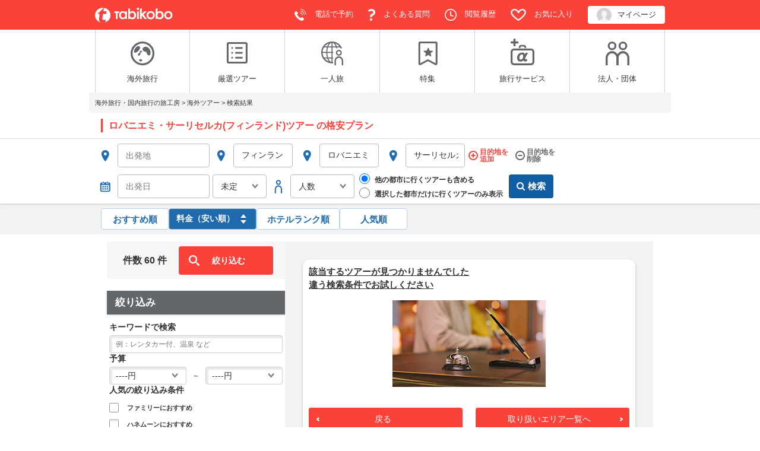

--- FILE ---
content_type: text/html; charset=utf-8
request_url: https://www.tabikobo.com/tour/tourresult?region_id=3&country_id=63&region_id2=3&country_id2=63&city_id2=1197&region_id3=3&country_id3=63&city_id3=1198&intention_ids=795&order=price_asc
body_size: 491
content:
<!DOCTYPE html><html lang=en><head><meta charset=utf-8><meta http-equiv=X-UA-Compatible content="IE=edge"><meta name=viewport content="width=device-width,initial-scale=1"><link rel="shortcut icon" type=image/vnd.microsoft.icon href=//cdn.tabikobo.com/tour/favicon.ico><title>海外旅行・海外ツアーを検索 | 海外旅行・海外ツアーなら「旅工房」</title><link href=//cdn.tabikobo.com/tour/css/app.9e5769e6.css rel=preload as=style><link href=//cdn.tabikobo.com/tour/css/chunk-vendors.888491c9.css rel=preload as=style><link href=//cdn.tabikobo.com/tour/js/app.f5529da5.js rel=preload as=script><link href=//cdn.tabikobo.com/tour/js/chunk-vendors.cbcd8d91.js rel=preload as=script><link href=//cdn.tabikobo.com/tour/css/chunk-vendors.888491c9.css rel=stylesheet><link href=//cdn.tabikobo.com/tour/css/app.9e5769e6.css rel=stylesheet><link rel=icon type=image/png sizes=32x32 href=//cdn.tabikobo.com/tour/ ><link rel=icon type=image/png sizes=16x16 href=//cdn.tabikobo.com/tour/ ><link rel=manifest href=//cdn.tabikobo.com/tour/manifest.json><meta name=theme-color content=#f9423a><meta name=apple-mobile-web-app-capable content=yes><meta name=apple-mobile-web-app-status-bar-style content=default><meta name=apple-mobile-web-app-title content=海外旅行なら「旅工房」><link rel=apple-touch-icon href=//cdn.tabikobo.com/tour/ ><link rel=mask-icon href=//cdn.tabikobo.com/tour/ color=#f9423a><meta name=msapplication-TileImage content=//cdn.tabikobo.com/tour/ ><meta name=msapplication-TileColor content=#000000></head><body><noscript><strong>海外旅行・海外ツアーを検索 | 海外旅行・海外ツアーなら「旅工房」</strong></noscript><div id=app></div><script src=//cdn.tabikobo.com/tour/js/chunk-vendors.cbcd8d91.js></script><script src=//cdn.tabikobo.com/tour/js/app.f5529da5.js></script></body></html>

--- FILE ---
content_type: text/css
request_url: https://cdn.tabikobo.com/tour/css/app.9e5769e6.css
body_size: 715396
content:
@import url(https://fonts.googleapis.com/css?family=Open+Sans:700);@media(max-width:657px){.drowerButton{border-radius:0;border-right:none;border-left:none}}.tkCrossMark[data-v-48c8a880]:before{position:absolute;left:var(--length);-webkit-transform:rotate(225deg);-ms-transform:rotate(225deg);transform:rotate(225deg);width:var(--length);height:var(--length);margin:auto;border-right:var(--width) solid;border-top:var(--width) solid;vertical-align:middle;content:""}.tkCrossMark[data-v-48c8a880]:after{position:absolute;left:0;-webkit-transform:rotate(45deg);-ms-transform:rotate(45deg);transform:rotate(45deg);width:var(--length);height:var(--length);margin:auto;border-right:var(--width) solid;border-top:var(--width) solid;vertical-align:middle;content:""}.tkBadge[data-v-7137848d]{position:relative;padding-right:11px;padding-left:9px;overflow:hidden;border:1px solid;border-radius:2em;font-size:12px;letter-spacing:-.05em;text-overflow:ellipsis;white-space:nowrap;cursor:default}.tkBadge.-removable[data-v-7137848d]{padding-left:24px;color:#347ab0;cursor:pointer}.tkBadge_crossmark[data-v-7137848d]{position:absolute;left:6px;top:7px}.tkBadges[data-v-a17bea82]{display:-webkit-box;display:-ms-flexbox;display:flex;-ms-flex-wrap:wrap;flex-wrap:wrap;gap:6px}.appealDesc_more{padding:0;background-color:rgba(0,0,0,0);border:none;text-decoration:underline}.appealDesc_more:after{content:"";display:inline-block;border:2px solid #333;border-top-width:0;border-left-width:0;width:7px;height:7px;-webkit-transform:rotate(45deg);-ms-transform:rotate(45deg);transform:rotate(45deg);margin-left:8px;margin-bottom:3px}.appealDesc_more.is-shown:after{-webkit-transform:translateY(3px) rotate(-135deg);-ms-transform:translateY(3px) rotate(-135deg);transform:translateY(3px) rotate(-135deg)}.white[data-v-245a71e6]{-webkit-filter:brightness(0) invert(1);filter:brightness(0) invert(1)}.red[data-v-245a71e6]{-webkit-filter:brightness(0) invert(56%) sepia(86%) saturate(5172%) hue-rotate(337deg) brightness(96%) contrast(103%);filter:brightness(0) invert(56%) sepia(86%) saturate(5172%) hue-rotate(337deg) brightness(96%) contrast(103%)}.blue[data-v-245a71e6]{-webkit-filter:brightness(0) invert(34%) sepia(97%) saturate(551%) hue-rotate(171deg) brightness(89%) contrast(94%);filter:brightness(0) invert(34%) sepia(97%) saturate(551%) hue-rotate(171deg) brightness(89%) contrast(94%)}.gray[data-v-245a71e6]{-webkit-filter:brightness(0) invert(1) brightness(.5);filter:brightness(0) invert(1) brightness(.5)}.black[data-v-245a71e6]{-webkit-filter:brightness(0);filter:brightness(0)}.ui-state-default[data-v-dd88a390]{color:#333!important}.ui-datepicker-unselectable.ui-state-disabled .ui-state-default[data-v-dd88a390]{color:#b4b4b4!important}.selected.ui-datepicker-current-day .ui-state-default[data-v-dd88a390]{color:#fff!important}.ui-datepicker-title[data-v-07a74a99]{position:relative}.ui-datepicker-title .ui-datepicker-date-undecided[data-v-07a74a99]{border-radius:5px;padding:5px;border:1px solid;background-color:#fff;color:#f9423a;line-height:1;font-size:12px;cursor:pointer;margin-left:15px;margin-top:-3px}.tkImage.-suppressHighlight[data-v-c9dbde0a]:hover{opacity:1}.tk-skeleton{background-size:200px 100%;background-repeat:no-repeat;border-radius:2px;display:inline-block;max-width:100%;height:inherit}.tk-skeleton:after{content:"​";visibility:hidden}@-webkit-keyframes bgpos{0%{background-position:-200px 0}to{background-position:calc(200px + 100%) 0}}@keyframes bgpos{0%{background-position:-200px 0}to{background-position:calc(200px + 100%) 0}}.is-loading{height:0}.is-loading td{height:100%}.TkTextBox[data-v-fd28cb72]{position:relative}@media(max-width:657px){.TkTextBox[data-v-fd28cb72]{height:var(--height)}}.TkTextBox.-disabled[data-v-fd28cb72]{opacity:.5}.tkTextBox_input[data-v-fd28cb72]{display:-webkit-inline-box;display:-ms-inline-flexbox;display:inline-flex;position:relative;width:var(--width);height:var(--height);padding-left:calc(var(--icon-padding-x) + var(--icon-size) + var(--separator-space) + var(--text-padding-x) + var(--extra-text-padding-left));padding-right:calc(10px + var(--extra-text-padding-right));font-size:var(--font-size);cursor:var(--cursor)}.tkTextBox_input.-putIconOutside[data-v-fd28cb72]{width:calc(var(--width) - var(--outside-icon-space));padding-left:calc(var(--text-padding-x) + var(--extra-text-padding-left));left:var(--outside-icon-space)}.tkTextBox_input.-default[data-v-fd28cb72]{border:1px solid #d2d2d2;border-radius:4px;-webkit-box-sizing:border-box;box-sizing:border-box;-webkit-box-shadow:inset 2px 2px 2px 2px rgba(51,51,51,.1);box-shadow:inset 2px 2px 2px 2px rgba(51,51,51,.1);background-color:#fff}.tkTextBox_input.-flat[data-v-fd28cb72]{border:1px solid #bababa;border-radius:4px;background-color:#fff}.tkTextBox_input.-blue[data-v-fd28cb72]{border-color:#bbd2e6;color:#1f6aad}.tkTextBox_input.-blue.-active[data-v-fd28cb72]{background-color:#1f6aad;color:#fff}.tkTextBox_input.-noBorder[data-v-fd28cb72]{border:unset}.tkTextBox_input.-bold[data-v-fd28cb72]{font-weight:700}@media(max-width:657px){.tkTextBox_input[data-v-fd28cb72]{font-size:16px;--scale-factor:calc(var(--view-font-size)/16);height:calc(var(--height)/var(--scale-factor));width:calc(var(--width)/var(--scale-factor));-webkit-transform-origin:top left;-ms-transform-origin:top left;transform-origin:top left;-webkit-transform:scale(var(--scale-factor));-ms-transform:scale(var(--scale-factor));transform:scale(var(--scale-factor));padding-left:calc((var(--icon-padding-x) + var(--icon-size) + var(--separator-space) + var(--text-padding-x) + var(--extra-text-padding-left))/var(--scale-factor));padding-right:calc((10px + var(--extra-text-padding-right))/var(--scale-factor))}.tkTextBox_input.-putIconOutside[data-v-fd28cb72]{width:calc((var(--width) - var(--outside-icon-space))/var(--scale-factor));padding-left:calc((var(--text-padding-x) + var(--extra-text-padding-left))/var(--scale-factor))}}.tkTextBox_icon[data-v-fd28cb72]{position:absolute;top:var(--icon-padding-y);left:var(--icon-padding-x);width:var(--icon-size);height:var(--icon-size);cursor:var(--cursor)}.tkTextBox_icon.-putIconOutside[data-v-fd28cb72]{cursor:auto}.tkTextBox_separator[data-v-fd28cb72]{position:absolute;z-index:1;cursor:var(--cursor)}.tkTextBox_separator.-default[data-v-fd28cb72]{top:calc(var(--height)*0.2);left:calc(var(--icon-size) + var(--icon-padding-x)*1.5);width:.5px;height:calc(var(--height)*0.6);background-color:#dfe6e6}.tkTextBox_autocomplete[data-v-fd28cb72]{position:absolute;z-index:1;width:100%;overflow:auto;border-bottom-left-radius:4px;border-bottom-right-radius:4px;background-color:#fff;cursor:pointer}.tkTextBox_autocomplete.-default[data-v-fd28cb72]{border-bottom-left-radius:4px;border-bottom-right-radius:4px;-webkit-box-shadow:2px 2px 2px rgba(0,0,0,.1);box-shadow:2px 2px 2px rgba(0,0,0,.1);background-color:#fff}.tkTextBox_autocomplete.-putIconOutside[data-v-fd28cb72]{width:calc(100% - var(--outside-icon-space));left:var(--outside-icon-space)}.tkTextBox_autocompleteItem[data-v-fd28cb72]{position:relative;width:100%;padding:8px;overflow:hidden;text-overflow:ellipsis;white-space:nowrap}@media(max-width:657px){.tkTextBox_autocompleteItem[data-v-fd28cb72]{height:40px;font-size:16px;line-height:28px}}.tkTextBox_autocompleteItem.-default.-border[data-v-fd28cb72]{border-bottom:1px solid #d2d2d2}.tkTextBox_autocompleteItem.-default[data-v-fd28cb72]:hover{background-color:#f3f3f3}.tkTextBox_autocompleteItem.-normal[data-v-fd28cb72]{height:28px;font-size:12px;line-height:12px}@media(max-width:657px){.tkTextBox_autocompleteItem.-normal[data-v-fd28cb72]{height:32px;font-size:16px;line-height:18px}}.tkTextBox_autocompleteItem.-large[data-v-fd28cb72]{height:28px;font-size:12px;line-height:12px}@media(max-width:657px){.tkTextBox_autocompleteItem.-large[data-v-fd28cb72]{height:32px;font-size:16px;line-height:18px}}.tkTextBox_autocompleteItem.-x-large[data-v-fd28cb72]{height:36px;font-size:14px;line-height:20px}@media(max-width:657px){.tkTextBox_autocompleteItem.-x-large[data-v-fd28cb72]{height:36px;font-size:16px;line-height:20px}}.tkStickyItem_wrapper[data-v-52be2b62]{position:sticky;top:var(--top);z-index:var(--z-index)}.swiper-button-next[data-v-8f627890]:after,.swiper-button-prev[data-v-8f627890]:after{content:""}.TkBreadcrumbs[data-v-396285c8]{padding-bottom:10px;-webkit-box-sizing:border-box;box-sizing:border-box;width:100%;overflow:auto}.TkBreadcrumbs_list[data-v-396285c8]{margin:0 auto}.TkBreadcrumbs_item[data-v-396285c8]{display:inline;font-size:11px}.TkBreadcrumbs_itemLink[data-v-396285c8]{color:#333;text-decoration:none}.selectYesOrNo{border-top:20px solid #f9423a;padding:14px;background:#fff;width:250px;height:70px;border-radius:4px;display:block;font-family:ヒラギノ角ゴ Pro W3,Hiragino Kaku Gothic Pro,メイリオ,Meiryo,ＭＳ Ｐゴシック,MS PGothic,Osaka,sans-serif;text-align:center}.selectYesOrNo_title{font-weight:700}.selectYesOrNo_btnArea{margin-top:7px}.selectYesOrNo_btn{display:inline-block;width:100px;margin:10px;outline:none}.TkDownArrow:before{position:absolute;top:0;bottom:0;left:0;margin:auto;content:"";vertical-align:middle}.TkDownArrow:after{border-right:2px solid;border-top:2px solid;position:absolute;top:0;bottom:3px;left:3px;margin:auto;content:"";vertical-align:middle;-webkit-transform:rotate(135deg);-ms-transform:rotate(135deg);transform:rotate(135deg)}.TkDownArrow.-normal:after{height:5px;width:5px}.TkDownArrow.-large:after{height:7px;width:7px}.TkDownArrow.-x-large:after{height:9px;width:9px}.tkRightArrow:before{position:absolute;top:0;bottom:0;left:0;margin:auto;content:"";vertical-align:middle}.tkRightArrow:after{border-right:2px solid;border-top:2px solid;height:5px;width:5px;position:absolute;top:0;bottom:0;left:0;margin:auto;content:"";vertical-align:middle;-webkit-transform:rotate(45deg);-ms-transform:rotate(45deg);transform:rotate(45deg)}.tkLeftArrow:before{position:absolute;top:0;bottom:0;left:0;margin:auto;content:"";vertical-align:middle}.tkLeftArrow:after{border-right:2px solid;border-top:2px solid;height:5px;width:5px;position:absolute;top:0;bottom:0;left:3px;margin:auto;content:"";vertical-align:middle;-webkit-transform:rotate(224deg);-ms-transform:rotate(224deg);transform:rotate(224deg)}.TkUpArrow:before{position:absolute;top:0;bottom:0;left:0;margin:auto;content:"";vertical-align:middle}.TkUpArrow:after{border-right:2px solid;border-top:2px solid;height:5px;width:5px;position:absolute;top:3px;bottom:0;left:3px;margin:auto;content:"";vertical-align:middle;-webkit-transform:rotate(315deg);-ms-transform:rotate(315deg);transform:rotate(315deg)}.tkHeaderAccordion_button{cursor:pointer}.tkHeaderAccordion_title{position:relative}.tkHeaderAccordion_arrow{position:absolute;right:20px;top:50%;transform:translateY(-50%);-webkit-transform:translateY(-50%);-ms-transform:translateY(-50%)}@media(max-width:657px){.favoriteModal.modal.modal-sp-fullscreen.in{background-color:rgba(0,0,0,0);padding:0!important;top:50%;left:50%;right:auto;-ms-transform:translate(-50%,-50%);transform:translate(-50%,-50%);-webkit-transform:translate(-50%,-50%)}}.favoriteModal .modal-dialog.modal- .modal-content{border-radius:6px}@media(max-width:657px){.favoriteModal .modal-dialog.modal- .modal-content{min-height:0;padding:0}}.favoriteModal.modal .modal-dialog.modal-{width:-webkit-fit-content;width:-moz-fit-content;width:fit-content}@media(max-width:657px){.favoriteModal.modal .modal-dialog.modal-{min-height:0;height:auto}}.favoriteModal_body{border-top:20px solid #f9423a;border-radius:6px;padding:25px;text-align:center}.favoriteModal_body.-error{width:460px}@media(max-width:657px){.favoriteModal_body{width:80vw!important}}.favoriteModal_message{font-size:16px;font-family:ヒラギノ角ゴ Pro W3,Hiragino Kaku Gothic Pro,メイリオ,Meiryo,ＭＳ Ｐゴシック,MS PGothic,Osaka,sans-serif;font-weight:700;letter-spacing:.5px;line-height:1.5;margin-bottom:10px}.favoriteModal_img{height:150px}@media(max-width:657px){.favoriteModal_img{height:100px}}.favoriteModal_btn{background:#c6c4c0;margin:30px auto 0;height:35px;width:300px;font-weight:700!important;color:#fff;border-color:rgba(0,0,0,0)!important;border-radius:4px!important;display:block!important}@media(max-width:657px){.favoriteModal_btn{width:100px}}.favoriteBalloon_on{color:#fff;font-size:12px;background:#f9423a;text-align:center;padding:10px 20px;border-radius:50px;width:84px;-webkit-box-sizing:content-box;box-sizing:content-box;position:absolute;-webkit-animation-name:fade;animation-name:fade;-webkit-animation-duration:3s;animation-duration:3s;-webkit-animation-fill-mode:forwards;animation-fill-mode:forwards}.favoriteBalloon_on:after{bottom:0;left:50%;-webkit-transform:translate(-50%,50%);-ms-transform:translate(-50%,50%);transform:translate(-50%,50%);position:absolute;content:"";display:block;width:0;height:0;border-style:solid;border-width:10px 10px 0 10px;border-color:#f24b3a rgba(0,0,0,0) rgba(0,0,0,0) rgba(0,0,0,0)}.favoriteBalloon_off{color:#fff;font-size:12px;background:#63666a;text-align:center;padding:10px 20px;border-radius:50px;width:84px;-webkit-box-sizing:content-box;box-sizing:content-box;position:absolute;-webkit-animation-name:fade;animation-name:fade;-webkit-animation-duration:3s;animation-duration:3s;-webkit-animation-fill-mode:forwards;animation-fill-mode:forwards}.favoriteBalloon_off:after{bottom:0;left:50%;-webkit-transform:translate(-50%,50%);-ms-transform:translate(-50%,50%);transform:translate(-50%,50%);position:absolute;content:"";display:block;width:0;height:0;border-style:solid;border-width:10px 10px 0 10px;border-color:#63666a rgba(0,0,0,0) rgba(0,0,0,0) rgba(0,0,0,0)}@-webkit-keyframes fade{0%{opacity:0}50%{opacity:1}to{opacity:0}}@keyframes fade{0%{opacity:0}50%{opacity:1}to{opacity:0}}.vm--overlay{background-color:rgba(99,102,106,.6)}.modalBox{background-color:inherit;top:0!important;left:0!important}.hotelModal{width:100%;height:100%;overflow-y:auto;overflow-scrolling:touch;-webkit-overflow-scrolling:touch}.hotelModalFlex,.hotelModalInner{background-color:#fff;min-height:calc(100% - 140px)}.hotelModal .hotelSectionInner>div:first-child{margin-top:0}@media screen and (min-width:658px){.hotelModalInner{border-radius:10px 10px 0 0;padding:70px 0}.hotelModalFlex{overflow:hidden;border-radius:10px 10px 0 0;display:-webkit-box;display:-ms-flexbox;display:flex;-webkit-box-orient:horizontal;-webkit-box-direction:reverse;-ms-flex-direction:row-reverse;flex-direction:row-reverse}.hotelModalLeft{width:580px;padding:70px}.hotelModalRight{width:calc(100% - 580px);min-height:calc(100vh - 140px)}}@media screen and (max-width:657px){.hotelModal{background-color:#fff;padding-bottom:60px}.hotelModalInner{padding:20px 2% 40px;min-height:calc(100% - 100px)}.hotelModalFlex{padding:0 2% 40px;min-height:calc(100% - 100px)}}.modalHeader{height:70px;display:-webkit-box;display:-ms-flexbox;display:flex;-webkit-box-align:center;-ms-flex-align:center;align-items:center;max-width:960px;margin:0 auto;width:100%}@media screen and (min-width:658px){.modalHeader.calendar,.modalHeader.roomInput{display:none}}.modalHeader a{font-weight:700;font-size:15px;color:#fff}.modalHeader a:link{color:#fff}@media screen and (max-width:657px){.modalHeader{height:50px;padding:0 2%;background-color:#f9423a}}.modalFooter{height:70px;background-color:#f7f5f0;display:-webkit-box;display:-ms-flexbox;display:flex;-webkit-box-align:center;-ms-flex-align:center;align-items:center;-webkit-box-pack:center;-ms-flex-pack:center;justify-content:center}@media screen and (max-width:657px){.modalFooter{height:50px}}.modalBg{position:absolute;width:100%;height:100%;z-index:0}@media screen and (max-width:657px){.modalBg{display:none}}.icoBack{width:15px;height:15px;margin-right:10px;fill:#fff}.tkPulldown[data-v-7c773116]{position:relative}@media(max-width:657px){.tkPulldown[data-v-7c773116]{height:var(--height)}}.tkPulldown.-disabled[data-v-7c773116]{opacity:.5}.tkPulldown_pulldown[data-v-7c773116]{position:relative;width:100%;background-image:none!important;-webkit-appearance:none;-moz-appearance:none;appearance:none;height:var(--height);padding-top:0;padding-bottom:0;font-size:var(--font-size);cursor:var(--cursor)}.tkPulldown_pulldown.-left[data-v-7c773116]{padding-left:calc(var(--icon-padding-x) + var(--icon-size) + var(--separator-space) + var(--text-padding-x) + 16px);padding-right:10px}.tkPulldown_pulldown.-right[data-v-7c773116]{padding-left:calc(var(--icon-padding-x) + var(--icon-size) + var(--separator-space) + var(--text-padding-x));padding-right:32px}.tkPulldown_pulldown.-noIcon[data-v-7c773116]{padding-left:calc(var(--icon-padding-x) + var(--icon-size) + var(--separator-space) + var(--text-padding-x));padding-right:10px}.tkPulldown_pulldown.-putTextIconOutside[data-v-7c773116]{width:calc(100% - var(--outside-icon-space));padding-left:var(--text-padding-x);left:var(--outside-icon-space)}.tkPulldown_pulldown.-putTextIconOutside.-left[data-v-7c773116]{padding-left:calc(var(--text-padding-x) + 16px);padding-right:10px}.tkPulldown_pulldown.-default[data-v-7c773116]{border:1px solid #d2d2d2;border-radius:4px;-webkit-box-sizing:border-box;box-sizing:border-box;-webkit-box-shadow:inset 2px 2px 2px 2px rgba(51,51,51,.1);box-shadow:inset 2px 2px 2px 2px rgba(51,51,51,.1);background-color:#fff}.tkPulldown_pulldown.-flat[data-v-7c773116]{border:1px solid #bababa;border-radius:4px;-webkit-box-shadow:none;box-shadow:none;background-color:#fff}.tkPulldown_pulldown.-outlined[data-v-7c773116]{border:none;border-radius:4px;background-color:#333;color:#fff}.tkPulldown_pulldown.-blue[data-v-7c773116]{border-color:#bbd2e6;color:#1f6aad}.tkPulldown_pulldown.-blue.-active[data-v-7c773116]{background-color:#1f6aad;color:#fff}.tkPulldown_pulldown.-noBorder[data-v-7c773116]{border:unset}.tkPulldown_pulldown.-bold[data-v-7c773116]{font-weight:700}@media(max-width:657px){.tkPulldown_pulldown[data-v-7c773116]{--scale-factor:calc(var(--view-font-size)/16);font-size:16px!important;height:calc(var(--height)/var(--scale-factor));width:calc(100%/var(--scale-factor));-webkit-transform-origin:top left;-ms-transform-origin:top left;transform-origin:top left;-webkit-transform:scale(var(--scale-factor));-ms-transform:scale(var(--scale-factor));transform:scale(var(--scale-factor))}.tkPulldown_pulldown.-left[data-v-7c773116]{padding-left:calc((var(--icon-padding-x) + var(--icon-size) + var(--separator-space) + var(--text-padding-x) + 16px)/var(--scale-factor));padding-right:calc(10px/var(--scale-factor))}.tkPulldown_pulldown.-right[data-v-7c773116]{padding-left:calc((var(--icon-padding-x) + var(--icon-size) + var(--separator-space) + var(--text-padding-x))/var(--scale-factor));padding-right:calc(32px/var(--scale-factor))}.tkPulldown_pulldown.-noIcon[data-v-7c773116]{padding-left:calc((var(--icon-padding-x) + var(--icon-size) + var(--separator-space) + var(--text-padding-x))/var(--scale-factor));padding-right:calc(10px/var(--scale-factor))}.tkPulldown_pulldown.-putTextIconOutside[data-v-7c773116]{width:calc((100% - var(--outside-icon-space))/var(--scale-factor));padding-left:calc(var(--text-padding-x)/var(--scale-factor))}}.tkPulldown_icon[data-v-7c773116]{position:absolute;top:0;bottom:0;margin:auto;width:var(--icon-width);cursor:var(--cursor)}.tkPulldown_icon.-arrow[data-v-7c773116]{--icon-width:8px;-webkit-transform:rotate(-90deg);-ms-transform:rotate(-90deg);transform:rotate(-90deg)}.tkPulldown_icon.-spin[data-v-7c773116]{--icon-width:10px}.tkPulldown_icon.-filled-spin[data-v-7c773116]{--icon-width:10px}.tkPulldown_icon.-left[data-v-7c773116]{left:calc(var(--icon-padding-x) + var(--icon-size) + var(--separator-space) + var(--text-padding-x) + 10px - var(--icon-width))}.tkPulldown_icon.-left.-putTextIconOutside[data-v-7c773116]{left:calc(var(--text-padding-x) + 10px - var(--icon-width) + var(--outside-icon-space))}.tkPulldown_icon.-right[data-v-7c773116]{right:calc(var(--icon-width) + 7px)}.tkPulldown_unselectedOption[data-v-7c773116]{display:none}.tkPulldown_option[data-v-7c773116]{display:block;min-height:1.2em;padding:0 2px 1px;font-weight:400;white-space:nowrap}.tkPulldown_option.-default[data-v-7c773116]{color:#000}.tkPulldown_option.-flat[data-v-7c773116]{color:#000}.tkPulldown_option.-outlined[data-v-7c773116]{color:#fff}.tkPulldown_textIcon[data-v-7c773116]{position:absolute;top:var(--icon-padding-y);left:var(--icon-padding-x);width:var(--icon-size);height:var(--icon-size);cursor:var(--cursor)}.tkPulldown_textIcon.-putTextIconOutside[data-v-7c773116]{cursor:auto}.tkPulldown_separator[data-v-7c773116]{position:absolute;z-index:1;cursor:var(--cursor)}.tkPulldown_separator.-default[data-v-7c773116]{top:calc(var(--height)*0.2);left:calc(var(--icon-size) + var(--icon-padding-x)*1.5);width:.5px;height:calc(var(--height)*0.6);background-color:#dfe6e6}.tkCustomPulldown[data-v-40aec184]{position:relative;width:var(--width)}.tkCustomPulldown_options[data-v-40aec184]{display:-webkit-box;display:-ms-flexbox;display:flex;-webkit-box-orient:vertical;-webkit-box-direction:normal;-ms-flex-direction:column;flex-direction:column;position:absolute;top:var(--options-top);left:var(--outside-icon-space);z-index:20;min-width:calc(var(--width) - var(--outside-icon-space));max-height:400px;padding:var(--options-padding);overflow:auto;border-radius:6px;-webkit-box-shadow:2px 4px 4px rgba(0,0,0,.1);box-shadow:2px 4px 4px rgba(0,0,0,.1);background-color:#fff;cursor:var(--cursor)}.tkCustomPulldown_options.-blue[data-v-40aec184]{color:#1f6aad}.tkCustomPulldown_options.-animated[data-v-40aec184]{-webkit-animation:popup-40aec184 .2s cubic-bezier(.22,1,.36,1) 1 forwards;animation:popup-40aec184 .2s cubic-bezier(.22,1,.36,1) 1 forwards}@-webkit-keyframes popup-40aec184{0%{-webkit-transform:translateY(var(--options-initial-translation-y)) scaleY(0);transform:translateY(var(--options-initial-translation-y)) scaleY(0);opacity:0}to{-webkit-transform:translateY(0) scaleY(1);transform:translateY(0) scaleY(1)}80%,to{opacity:1}}@keyframes popup-40aec184{0%{-webkit-transform:translateY(var(--options-initial-translation-y)) scaleY(0);transform:translateY(var(--options-initial-translation-y)) scaleY(0);opacity:0}to{-webkit-transform:translateY(0) scaleY(1);transform:translateY(0) scaleY(1)}80%,to{opacity:1}}.tkCustomPulldown_option[data-v-40aec184]{height:var(--option-height);padding:0 15px 0 var(--option-padding-left);border-radius:2px;font-size:var(--font-size);line-height:var(--option-height);white-space:nowrap;-webkit-user-select:none;-moz-user-select:none;-ms-user-select:none;user-select:none}.tkCustomPulldown_option.-focused[data-v-40aec184]{background-color:#eaf2f8}.tkCustomPulldown_option[data-v-40aec184]:hover{background-color:#eaf2f8}.tkCustomPulldown_outside[data-v-40aec184]{position:fixed;top:0;left:0;z-index:19;width:100%;height:100%;background-color:rgba(0,0,0,0)}.tkCustomPulldown_icon[data-v-40aec184]{position:absolute;top:0;bottom:0;margin:auto;cursor:var(--cursor);width:var(--icon-width)}.tkCustomPulldown_icon.-arrow[data-v-40aec184]{--icon-width:8px;-webkit-transform:rotate(-90deg);-ms-transform:rotate(-90deg);transform:rotate(-90deg)}.tkCustomPulldown_icon.-spin[data-v-40aec184]{--icon-width:10px}.tkCustomPulldown_icon.-filled-spin[data-v-40aec184]{--icon-width:10px}.tkCustomPulldown_icon.-left[data-v-40aec184]{left:calc(var(--icon-padding-x) + var(--icon-size) + var(--separator-space) + var(--text-padding-x) + 10px - var(--icon-width))}.tkCustomPulldown_icon.-left.-putTextIconOutside[data-v-40aec184]{left:calc(var(--text-padding-x) + 10px - var(--icon-width) + var(--outside-icon-space))}.tkCustomPulldown_icon.-right[data-v-40aec184]{right:calc(var(--icon-width) + 7px)}.tkCustomPulldown_icon.-disabled[data-v-40aec184]{opacity:.5}.tkTooltips_tool[data-v-e2fb4bc6]{display:inline-block;width:100%}.tkTooltips_tipsWrapper[data-v-e2fb4bc6]{position:relative;border-radius:6px}.tkTooltips_tipsWrapper.-animated[data-v-e2fb4bc6]{-webkit-animation:fadeIn-e2fb4bc6 .2s linear 1 forwards;animation:fadeIn-e2fb4bc6 .2s linear 1 forwards}@-webkit-keyframes fadeIn-e2fb4bc6{0%{opacity:0}to{opacity:1}}@keyframes fadeIn-e2fb4bc6{0%{opacity:0}to{opacity:1}}.tkTooltips_tips[data-v-e2fb4bc6]{position:absolute;top:var(--top);left:var(--left);-webkit-box-shadow:0 0 4px rgba(0,0,0,.631372549);box-shadow:0 0 4px rgba(0,0,0,.631372549);border-radius:6px;overflow:hidden}.tkTooltips_arrow[data-v-e2fb4bc6]:after{position:absolute;top:var(--top);left:var(--left);-webkit-transform:scaleY(1.5);-ms-transform:scaleY(1.5);transform:scaleY(1.5);border:var(--arrow-size) solid rgba(0,0,0,0);border-bottom-color:var(--arrow-color);content:""}.tkTooltips_outside[data-v-e2fb4bc6]{position:fixed;top:0;left:0;width:100%;height:100%;background-color:rgba(0,0,0,0)}.loadingModal-global{position:relative;font-size:15px;color:#707070;font-weight:700;text-align:center;bottom:15px;left:0;width:100%}.labelRate_List{font-size:0;vertical-align:middle}.scrollToTopBar a{width:100%;height:120px;background:#f9423a;display:block;position:relative}.scrollToTopBar a:after,.scrollToTopBar a:before{content:"";position:absolute;margin:auto;left:0;right:0;bottom:0;-webkit-transition:all .2s linear;transition:all .2s linear}.scrollToTopBar a:before{border-right:2px solid #fff;border-top:2px solid #fff;-webkit-box-sizing:content-box;box-sizing:content-box;height:16px;width:16px;-webkit-transform:rotate(-45deg);-ms-transform:rotate(-45deg);transform:rotate(-45deg)}.scrollToTopBar a:after{width:2px;height:20px;background-color:#fff}@media screen and (min-width:658px){.scrollToTopBar a:hover:before{bottom:70px}.scrollToTopBar a:hover:after{height:90px}}@media screen and (max-width:657px){.scrollToTopBar a{height:70px}.scrollToTopBar a:before{bottom:30px}.scrollToTopBar a:after{height:50px}}.tkFavoriteButton{display:-webkit-box!important;display:-ms-flexbox!important;display:flex!important;position:relative!important;-webkit-box-pack:center;-ms-flex-pack:center;justify-content:center;-webkit-box-align:center;-ms-flex-align:center;align-items:center;border-radius:4px;cursor:pointer;height:100%!important;width:inherit;min-height:38px!important;min-width:50px;color:#f9423a;border:1px solid #f9423a!important;background-color:#fff}.tkFavoriteButton.-disabled,.tkFavoriteButton.-registered{color:#63666a;border-color:#d2d2d2!important}.tkFavoriteButton.-disabled{pointer-events:none;background-color:#d2d2d2}.tkFavoriteButton_messageArea{font-family:ヒラギノ角ゴ Pro W3,Hiragino Kaku Gothic Pro,メイリオ,Meiryo,ＭＳ Ｐゴシック,MS PGothic,Osaka,sans-serif;font-size:14px;font-weight:700;margin:0 40px;white-space:nowrap}.tkFavoriteButton_iconArea{position:absolute;right:10px;top:50%;transform:translateY(-50%);-webkit-transform:translateY(-50%);-ms-transform:translateY(-50%)}.tkFavoriteButton_icon{height:24px;width:30px}.tkHotelPlanInfo_favBtnArea{position:relative;width:auto}.tkHotelPlanInfo_favBalloon{position:absolute;top:-40px;left:60px}.tkSearchConditionBox[data-v-37a83870]{position:relative;padding:5px 2%;background-color:#fff;font-family:游ゴシック,YuGothic,ヒラギノ角ゴ ProN W3,Hiragino Kaku Gothic ProN,メイリオ,Meiryo,sans-serif;line-height:1.3}.tkSearchConditionBox.-border[data-v-37a83870]{border:1px solid #115da1}.tkSearchConditionBox_changeBtn[data-v-37a83870]{position:absolute;padding:5px 10px 5px 10px;right:2%;border:1px solid #115da1;background-color:#115da1;color:#fff;font-weight:700;font-size:12px;font-family:inherit;text-decoration:none;line-height:inherit;outline-style:none!important;cursor:pointer}.tkSearchConditionBox_changeBtn.-default[data-v-37a83870]{border-radius:0}.tkSearchConditionBox_changeBtn.-round-corners[data-v-37a83870]{border-radius:3px}.tkSearchConditionBox_changeBtn[data-v-37a83870]:hover{opacity:.6}.tkSearchConditionBox_pcShowText[data-v-37a83870]{color:#fff}@media(max-width:657px){.tkSearchConditionBox_pcShowText[data-v-37a83870]{display:none}}.tkSearchConditionBox_buttonText[data-v-37a83870]{color:#fff}.tkSearchConditionBox_placeArea[data-v-37a83870]{display:-webkit-box;display:-ms-flexbox;display:flex;-webkit-box-align:center;-ms-flex-align:center;align-items:center;-ms-flex-wrap:wrap;flex-wrap:wrap;font-weight:700;font-size:13px;color:#333;height:27px;max-width:85%}.tkSearchConditionBox_dateAndPeopleArea[data-v-37a83870]{display:-webkit-box;display:-ms-flexbox;display:flex;-webkit-box-align:center;-ms-flex-align:center;align-items:center;-ms-flex-wrap:wrap;flex-wrap:wrap;font-weight:700;font-size:13px;color:#333;height:27px;max-width:85%}.tkSearchConditionBox_text[data-v-37a83870]{margin:0 0 0 10px;max-width:85%;white-space:nowrap;overflow:hidden;text-overflow:ellipsis}.tkSearchConditionBox_icon[data-v-37a83870]{width:20px}.tkSearchConditionFlg_text[data-v-37a83870]{margin:10px 0 10px 30px;font-size:13px;font-weight:700}.tkRightArrowButton{position:relative;border-radius:4px;cursor:pointer;border:1px solid;font-size:100%;height:100%;width:100%;text-align:center}.tkRightArrowButton.-red{background:#f9423a;border-color:#f9423a;color:#fff}.tkRightArrowButton.-skelton{background:none;border-color:#fff;color:#fff}.tkRightArrowButton_arrow{position:absolute;right:20px;top:50%;transform:translateY(-50%);-webkit-transform:translateY(-50%);-ms-transform:translateY(-50%)}.tkLeftArrowButton{position:relative;border-radius:4px;cursor:pointer;border:1px solid;font-size:100%;height:100%;width:100%;text-align:center}.tkLeftArrowButton.-red{background:#f9423a;border-color:#f9423a;color:#fff}.tkLeftArrowButton.-gray{background:#63666a;border-color:#63666a;color:#fff}.tkLeftArrowButton_arrow{position:absolute;left:10px;top:50%;transform:translateY(-50%);-webkit-transform:translateY(-50%);-ms-transform:translateY(-50%)}.icoPhotogallery{width:45px;height:45px}.hotelMainTitle{max-width:695px;width:100%}.hotelMainTitleName{margin:0 0 20px;font-size:28px!important}.hotelMainTitleStar{color:#ffd200;font-size:18px}.hotelMainTitleList{display:-webkit-box;display:-ms-flexbox;display:flex;-webkit-box-align:center;-ms-flex-align:center;align-items:center}.hotelMainTitleItem{font-size:15px}.hotelMainTitleItem+.hotelMainTitleItem{margin-left:10px}@media screen and (max-width:657px){.hotelMainTitle{padding:20px 2% 15px;border-radius:10px 10px 0 0;background:#fff}.hotelMainTitleName{margin:0 0 10px;font-size:5vw!important}.hotelMainTitleItem{font-size:12px}.hotelMainTitleStar{font-size:15px}}.hotelPhoto{position:relative}.hotelPhotoFigure{width:100%;height:300px}.hotelPhotoFigure img{width:100%;height:100%;-o-object-fit:cover;object-fit:cover}.hotelPhotoBtn{position:absolute;bottom:30px;left:30px}@media screen and (max-width:657px){.hotelPhotoFigure{width:100%;height:220px}.hotelPhotoBtn{bottom:10px;left:10px}}.icoClose{width:15px;height:15px;fill:#fff;margin:15px}#modalGallery{position:relative}@media screen and (max-width:657px){.hotelModalFlex{padding:5px}}.hotelGalleryList{display:grid;-webkit-column-gap:5px;-moz-column-gap:5px;column-gap:5px;row-gap:5px;grid-template-columns:1fr 1fr 1fr;width:100%;padding-right:30px;max-height:650px;overflow-y:scroll}.hotelGalleryList li{height:145px}.hotelGalleryList li img{width:100%;height:100%;-o-object-fit:cover;object-fit:cover}@media screen and (min-width:658px){.hotelGalleryList{scrollbar-base-color:#f9423a;scrollbar-track-color:#ffd1cf;scrollbar-arrow-color:#ffd1cf;scrollbar-color:#f9423a #ffd1cf;scrollbar-width:thin}.hotelGalleryList::-webkit-scrollbar{width:10px;height:10px}.hotelGalleryList::-webkit-scrollbar-track{border-radius:5px;background:#ffd1cf}.hotelGalleryList::-webkit-scrollbar-thumb{border-radius:5px;background:#f9423a}}@media screen and (max-width:657px){.hotelGalleryList{padding-right:0;grid-template-columns:1fr 1fr 1fr 1fr;max-height:inherit}.hotelGalleryList li{height:100px}}.hotelGalleryShow{background:#333;padding:70px;display:-webkit-box;display:-ms-flexbox;display:flex}.hotelGalleryShow .swiper-pagination{color:#fff;font-size:15px;padding:5px}.hotelGalleryShow img{width:100%;height:100%;-o-object-fit:contain;object-fit:contain}@media screen and (max-width:657px){.hotelGalleryShow{position:fixed;width:100%;height:100%;top:0;left:0;padding:0;z-index:3;display:none}.hotelGalleryShow .swiper-container{width:100%;height:250px;margin-top:150px}.hotelGalleryShow img{-o-object-fit:cover;object-fit:cover}}@media screen and (min-width:658px){.imageBg{display:none}}@media screen and (max-width:657px){.imageBg{position:absolute;width:100%;height:100%;z-index:-1;text-align:right}}.imageOpen{display:-webkit-box;display:-ms-flexbox;display:flex}.hotelMapApp{position:relative;margin-bottom:30px}.hotelMapApp .vue-map-container{overflow:hidden;border-radius:10px;width:100%;height:280px}.hotelMapApp .hotelBtnMini{position:absolute;margin:auto;right:30px;top:30px}@media screen and (max-width:657px){.hotelMapApp{margin-bottom:15px}.hotelMapApp .vue-map-container{width:104%;height:220px;border-radius:0;margin:0 -2%}.hotelMapApp .hotelBtnMini{left:0;right:0;max-width:180px;text-align:center;top:inherit;bottom:30px}}.hotelMapApp.hotelModalRight{margin-bottom:0}.hotelMapApp.hotelModalRight .vue-map-container{border-radius:0}@media screen and (min-width:658px){.hotelMapApp.hotelModalRight .vue-map-container{height:100%}}@media screen and (max-width:657px){.hotelMapApp.hotelModalRight .vue-map-container{height:400px;margin-bottom:30px}}.hotelMapBox{margin-top:30px;font-size:15px;display:-webkit-box;display:-ms-flexbox;display:flex;-webkit-box-pack:justify;-ms-flex-pack:justify;justify-content:space-between;-ms-flex-wrap:wrap;flex-wrap:wrap}.hotelMapBoxItem{padding:15px 0 15px 60px;position:relative;width:440px}.hotelMapBoxItem dt{margin-bottom:5px}.hotelMapBox [class^=ico]{position:absolute;left:0}.hotelMapBox+.hotelMapBox{padding-top:30px;border-top:1px solid #d2d2d2}@media screen and (max-width:657px){.hotelMapBox{margin-top:20px;font-size:12px}.hotelMapBoxItem{padding:10px 10px 10px 60px;width:100%}.hotelMapBox [class^=ico]{margin:auto;top:0;bottom:0;left:0}.hotelMapBox+.hotelMapBox{padding-top:20px}}.icoOpenLink{width:15px;height:15px;margin-left:5px}@media screen and (max-width:657px){.icoOpenLink{width:10px;height:10px}}.icoCar,.icoParking,.icoPlane,.icoShip,.icoShuttle,.icoTrain{width:auto;height:25px}@media screen and (max-width:657px){.icoCar,.icoParking,.icoPlane,.icoShip,.icoShuttle,.icoTrain{width:60px;height:20px}}@media screen and (max-width:657px){.hotelSection{padding:0 2% 40px}}body[data-v-79828d50]{color:#333;font-size:13px;line-height:1.3;word-wrap:break-word;-webkit-text-size-adjust:100%}body.modalOpen[data-v-79828d50]{overflow:hidden!important;width:100%;height:100%}button[data-v-79828d50],input[data-v-79828d50],select[data-v-79828d50],textarea[data-v-79828d50]{-webkit-appearance:none;-moz-appearance:none;appearance:none;border:none;outline:none}input[type=checkbox][data-v-79828d50]{display:none}a[data-v-79828d50],button[data-v-79828d50]{-webkit-transition:all .2s linear;transition:all .2s linear;cursor:pointer;color:#333}a[data-v-79828d50]:hover,button[data-v-79828d50]:hover{text-decoration:none;opacity:.6}@media screen and (max-width:657px){.hotelDetail[data-v-79828d50]{background-color:#63666a}}@media screen and (min-width:658px){.sp[data-v-79828d50]{display:none}}@media screen and (max-width:657px){.pc[data-v-79828d50]{display:none}.sp[data-v-79828d50]{display:block}}[class^=ico][data-v-79828d50]{vertical-align:middle}.icoFavorite[data-v-79828d50]{width:50px;height:50px;margin-right:10px}@media screen and (max-width:657px){.icoFavorite[data-v-79828d50]{width:40px;height:40px}}.hotelFavorite[data-v-79828d50]{max-width:960px;margin:70px auto 0}.hotelFavoriteBtn[data-v-79828d50]{margin:0 auto;font-size:18px;background:none;display:-webkit-box;display:-ms-flexbox;display:flex;-webkit-box-align:center;-ms-flex-align:center;align-items:center;-webkit-box-pack:center;-ms-flex-pack:center;justify-content:center}.hotelFavoriteBtn.on[data-v-79828d50]{color:#aaa}@media screen and (max-width:657px){.hotelFavorite[data-v-79828d50]{margin:40px auto 0}.hotelFavoriteBtn[data-v-79828d50]{font-size:13px}}.hotelBtnMini[data-v-79828d50]{border:1px solid #d2d2d2;border-radius:4px;padding:3px 5px;display:inline-block;font-size:14px;background-color:#fff}@media screen and (max-width:657px){.hotelBtnMini[data-v-79828d50]{font-size:13px}}.hotelBtnH2[data-v-79828d50]{border:1px solid #d2d2d2;border-radius:4px;padding:12px 10px;display:inline-block;font-size:14px;background-color:#fff;position:absolute;top:0;right:0}@media screen and (max-width:657px){.hotelBtnH2[data-v-79828d50]{font-size:13px;padding:8px 10px}}.hotelH2[data-v-79828d50]{font-weight:700;font-size:28px!important}@media screen and (max-width:657px){.hotelH2[data-v-79828d50]{font-size:20px!important}}.hotelH3[data-v-79828d50]{font-size:18px;font-weight:700}@media screen and (max-width:657px){.hotelH3[data-v-79828d50]{font-size:15px}}.hotelLeadText[data-v-79828d50]{font-size:15px}@media screen and (max-width:657px){.hotelLeadText[data-v-79828d50]{font-size:12px}}.hotelH2+.hotelLeadText[data-v-79828d50]{margin-top:15px}.showText[data-v-79828d50]{padding-bottom:40px;position:relative}.showTextArea[data-v-79828d50]{overflow:hidden;display:-webkit-box;-webkit-box-orient:vertical;-webkit-line-clamp:6}.showTextArea b[data-v-79828d50]{font-size:20px;vertical-align:middle}.showTextBtn[data-v-79828d50]{cursor:pointer;position:absolute;bottom:0;right:0}.showTextBtn[data-v-79828d50]:after{content:"続きを読む";padding-left:10px;font-weight:400}@media screen and (max-width:657px){.showTextArea[data-v-79828d50]{overflow:hidden;display:-webkit-box;-webkit-box-orient:vertical;-webkit-line-clamp:3}}[id^=showText]:checked~.showTextArea[data-v-79828d50]{display:block}[id^=showText]:checked~.showTextBtn .icoMore[data-v-79828d50]{-webkit-transform:rotate(180deg);-ms-transform:rotate(180deg);transform:rotate(180deg)}[id^=showText]:checked~.showTextBtn[data-v-79828d50]:after{content:"閉じる"}.hotelIntroduction ul[data-v-79828d50]{list-style:inside;margin-bottom:20px}.hotelIntroduction ul[data-v-79828d50]:last-child{margin-bottom:0}.hotelIntroduction li[data-v-79828d50]{list-style:inside}.hotelSection[data-v-79828d50]{padding:70px 0}.hotelSectionInner[data-v-79828d50]{width:960px;margin:0 auto;position:relative}.hotelSection.footer[data-v-79828d50]{border-radius:8px 8px 0 0}.hotelSection.white[data-v-79828d50]{background-color:#fff}.hotelSection.beige[data-v-79828d50]{background-color:#f7f5f0}@media screen and (max-width:657px){.hotelSection[data-v-79828d50]{padding:40px 2%;border-radius:10px;overflow:hidden}.hotelSection.access[data-v-79828d50]{padding:0 2% 40px}.hotelSectionInner[data-v-79828d50]{width:100%}}.commonProgress[data-v-79828d50]{background-color:#f7f5f0;padding:25px 0}.commonProgressList[data-v-79828d50]{padding:0 0 15px;display:-webkit-box;display:-ms-flexbox;display:flex;-ms-flex-wrap:wrap;flex-wrap:wrap;-webkit-box-pack:justify;-ms-flex-pack:justify;justify-content:space-between;position:relative;max-width:960px;margin:0 auto}.commonProgressList[data-v-79828d50]:after{content:"";width:100%;height:4px;border-radius:100px;background-color:#d2d2d2}.commonProgressItem[data-v-79828d50]{position:relative;text-align:center;text-transform:uppercase;font-size:15px;padding-bottom:15px}.commonProgressItem[data-v-79828d50]:after,.commonProgressItem[data-v-79828d50]:before{content:"";width:4px;height:4px;background-color:#f9423a;position:absolute;margin:auto;left:0;right:0;bottom:-4px;border-radius:100px}.commonProgressItem.active[data-v-79828d50]{color:#f9423a}.commonProgressItem.active[data-v-79828d50]:after{width:50%;right:100%}.commonProgressItem.active[data-v-79828d50]:before{content:"";width:12px;height:12px;bottom:-7px}.commonProgressItem.visited[data-v-79828d50]:after{width:100%}.commonProgress .commonBack[data-v-79828d50]{max-width:960px;margin:0 auto;font-size:13px}.commonProgress .commonBackLink svg[data-v-79828d50]{width:15px;height:15px;vertical-align:middle;margin-right:10px;fill:#333}.commonProgress .commonBackText[data-v-79828d50]{vertical-align:middle}@media screen and (max-width:657px){.commonProgress[data-v-79828d50]{padding:0;background:none}.commonProgressList[data-v-79828d50]{background:#fff;padding:20px 2%}.commonProgressItem[data-v-79828d50]{font-size:11px}.commonProgress .commonBack[data-v-79828d50]{padding:10px 2% 20px;background:#63666a}.commonProgress .commonBackLink[data-v-79828d50]{color:#fff!important;font-size:12px}.commonProgress .commonBackLink svg[data-v-79828d50]{fill:#fff;margin-right:5px}}.icoMeal[data-v-074f60bb]{width:auto;height:20px;margin-right:10px}@media screen and (max-width:657px){.icoMeal[data-v-074f60bb]{height:15px;margin-right:5px}}.hotelPlan[data-v-074f60bb]{background-color:#fff;border-radius:10px;overflow:hidden;-webkit-box-shadow:0 3px 6px rgba(0,0,0,.2);box-shadow:0 3px 6px rgba(0,0,0,.2);margin-top:30px}.hotelPlanName[data-v-074f60bb]{margin:0 0 20px;font-size:18px;text-decoration:underline;color:#63666a;font-weight:700}.hotelPlanItem a[data-v-074f60bb]{padding:20px;display:block}.hotelPlanInfo[data-v-074f60bb]{display:-webkit-box;display:-ms-flexbox;display:flex}.hotelPlanPrice .totalPrice[data-v-074f60bb]{color:#f9423a;font-weight:700;font-size:14px}.hotelPlanPrice .totalPrice .fontNo[data-v-074f60bb]{font-size:24px;font-family:Open Sans,sans-serif}.hotelPlanPrice .totalPrice .nights[data-v-074f60bb]{font-weight:400;color:#333}.hotelPlanPrice .specialPrice[data-v-074f60bb]{font-size:14px;color:#f9423a}.hotelPlanMore[data-v-074f60bb]{padding:20px 10px;text-align:center;font-weight:700;font-size:14px}.hotelPlanMoreButton[data-v-074f60bb]{vertical-align:middle}@media screen and (min-width:658px){.hotelPlan[data-v-074f60bb]{margin-right:290px}.hotelPlanItem a[data-v-074f60bb]:hover{background-color:#f7f5f0;opacity:1}.hotelPlanItem a:hover .hotelBtn[data-v-074f60bb]{color:#f9423a;background-color:#fff;border:1px solid}.hotelPlanItemBox[data-v-074f60bb]{display:-webkit-box;display:-ms-flexbox;display:flex}.hotelPlanItem .hotelBtn[data-v-074f60bb]{margin-left:auto}.hotelPlanInfo[data-v-074f60bb]{width:240px;padding-right:15px;margin-right:15px;border-right:1px solid #d2d2d2;font-size:14px;-webkit-box-orient:vertical;-webkit-box-direction:normal;-ms-flex-direction:column;flex-direction:column;-webkit-box-pack:center;-ms-flex-pack:center;justify-content:center}.hotelPlanInfo p+p[data-v-074f60bb]{margin-top:5px}.hotelPlanPrice[data-v-074f60bb]{display:-webkit-box;display:-ms-flexbox;display:flex;-webkit-box-orient:vertical;-webkit-box-direction:normal;-ms-flex-direction:column;flex-direction:column;-webkit-box-pack:center;-ms-flex-pack:center;justify-content:center}.hotelPlanPromotion[data-v-074f60bb]{font-size:14px}}@media screen and (max-width:657px){.hotelPlan[data-v-074f60bb]{margin-top:20px}.hotelPlanName[data-v-074f60bb]{margin:0 0 10px;font-size:15px}.hotelPlanItem[data-v-074f60bb]:not(:last-child){border-bottom:1px solid #d2d2d2}.hotelPlanItem a[data-v-074f60bb]{padding:15px 10px}.hotelPlanInfo[data-v-074f60bb]{-ms-flex-wrap:wrap;flex-wrap:wrap;margin-bottom:10px;font-size:12px}.hotelPlanInfo p[data-v-074f60bb]{margin-right:10px;margin-bottom:5px}.hotelPlanPrice[data-v-074f60bb]{margin-bottom:15px}.hotelPlanPrice .totalPrice[data-v-074f60bb]{font-size:12px}.hotelPlanPrice .totalPrice .fontNo[data-v-074f60bb]{font-size:22px}.hotelPlanPrice .specialPrice[data-v-074f60bb]{font-size:12px}.hotelPlanMore[data-v-074f60bb]{font-size:12px}}.hotelPlan.disable .hotelRoomPhotoItem[data-v-074f60bb]{opacity:.6}a[data-v-074f60bb],button[data-v-074f60bb]{-webkit-transition:all .2s linear;transition:all .2s linear;cursor:pointer;color:#333}a[data-v-074f60bb]:hover,button[data-v-074f60bb]:hover{text-decoration:none;opacity:.6}.hotelBtn[data-v-074f60bb]{color:#fff;font-size:15px;font-weight:700;text-decoration:none;background-color:#f9423a;border-radius:4px;-webkit-box-shadow:0 3px 6px rgba(0,0,0,.2);box-shadow:0 3px 6px rgba(0,0,0,.2);display:-webkit-box;display:-ms-flexbox;display:flex;-webkit-box-pack:center;-ms-flex-pack:center;justify-content:center;-webkit-box-align:center;-ms-flex-align:center;align-items:center;height:50px;width:120px;-webkit-transition:all .2s linear;transition:all .2s linear}@media screen and (min-width:658px){.hotelBtn[data-v-074f60bb]:hover{color:#f9423a;background-color:#fff;border:1px solid}}@media screen and (max-width:657px){.hotelBtn[data-v-074f60bb]{height:45px;width:100%}}@media screen and (max-width:657px){.hotelSection.Suggestion{background-color:#63666a!important;padding:0;border-radius:0}.hotelSection.Suggestion .hotelSectionInner{margin-top:40px;padding:40px 2%;background:#fff;border-radius:10px 10px 0 0}}.hotelRecommendList{display:-webkit-box;display:-ms-flexbox;display:flex;-webkit-box-pack:left;-ms-flex-pack:left;justify-content:left;margin-top:30px}.hotelRecommendListItem a{overflow:hidden;border-radius:10px;-webkit-box-shadow:0 3px 6px rgba(0,0,0,.2);box-shadow:0 3px 6px rgba(0,0,0,.2);width:230px;font-size:13px;display:block}.hotelRecommendListItem+.hotelRecommendListItem{margin-left:13px}.hotelRecommendImage{height:90px}.hotelRecommendImage img{width:100%;height:100%;-o-object-fit:cover;object-fit:cover}.hotelRecommendText{padding:15px 10px}.hotelRecommendText h4{font-size:15px;margin-bottom:5px}.hotelRecommendText .starRate{color:#ffd200;font-size:15px;margin-right:5px}.hotelRecommendPrice{color:#f9423a;margin-top:10px;font-weight:700}.hotelRecommendPrice .fontNo{font-size:24px;font-family:Open Sans,sans-serif}.hotelRecommendPrice .nights{color:#333}@media screen and (max-width:657px){.hotelRecommendBox{width:104%;margin:15px 0 0 -2%;padding:0 0 15px 2%;overflow-x:auto}.hotelRecommendList{width:-webkit-max-content;width:-moz-max-content;width:max-content;margin:0;-webkit-box-align:center;-ms-flex-align:center;align-items:center}.hotelRecommendListItem a{width:52vw;margin-right:20px}.hotelRecommendListItem+.hotelRecommendListItem{margin-left:0}.hotelRecommendText{padding:10px 15px;font-size:12px}.hotelRecommendText h4{font-size:14px}.hotelRecommendPrice .fontNo{font-size:19px}}.hotelRecommendListItem a,.hotelRecommendListItem button{-webkit-transition:all .2s linear;transition:all .2s linear;cursor:pointer;color:#333}.hotelRecommendListItem a:hover,.hotelRecommendListItem button:hover{text-decoration:none;opacity:.6}body[data-v-711ad1b5]{color:#333;font-size:13px;line-height:1.3;word-wrap:break-word;-webkit-text-size-adjust:100%}body.modalOpen[data-v-711ad1b5]{overflow:hidden!important;width:100%;height:100%}button[data-v-711ad1b5],input[data-v-711ad1b5],select[data-v-711ad1b5],textarea[data-v-711ad1b5]{-webkit-appearance:none;-moz-appearance:none;appearance:none;border:none;outline:none}input[type=checkbox][data-v-711ad1b5]{display:none}a[data-v-711ad1b5],button[data-v-711ad1b5]{-webkit-transition:all .2s linear;transition:all .2s linear;cursor:pointer;color:#333}a[data-v-711ad1b5]:hover,button[data-v-711ad1b5]:hover{text-decoration:none;opacity:.6}@media screen and (max-width:657px){.hotelDetail[data-v-711ad1b5]{background-color:#63666a}}@media screen and (min-width:658px){.sp[data-v-711ad1b5]{display:none}}@media screen and (max-width:657px){.pc[data-v-711ad1b5]{display:none}.sp[data-v-711ad1b5]{display:block}}[class^=ico][data-v-711ad1b5]{vertical-align:middle}.icoFavorite[data-v-711ad1b5]{width:50px;height:50px;margin-right:10px}@media screen and (max-width:657px){.icoFavorite[data-v-711ad1b5]{width:40px;height:40px}}.hotelFavorite[data-v-711ad1b5]{max-width:960px;margin:70px auto 0}.hotelFavoriteBtn[data-v-711ad1b5]{margin:0 auto;font-size:18px;background:none;display:-webkit-box;display:-ms-flexbox;display:flex;-webkit-box-align:center;-ms-flex-align:center;align-items:center;-webkit-box-pack:center;-ms-flex-pack:center;justify-content:center}.hotelFavoriteBtn.on[data-v-711ad1b5]{color:#aaa}@media screen and (max-width:657px){.hotelFavorite[data-v-711ad1b5]{margin:40px auto 0}.hotelFavoriteBtn[data-v-711ad1b5]{font-size:13px}}.hotelBtnMini[data-v-711ad1b5]{border:1px solid #d2d2d2;border-radius:4px;padding:3px 5px;display:inline-block;font-size:14px;background-color:#fff}@media screen and (max-width:657px){.hotelBtnMini[data-v-711ad1b5]{font-size:13px}}.hotelBtnH2[data-v-711ad1b5]{border:1px solid #d2d2d2;border-radius:4px;padding:12px 10px;display:inline-block;font-size:14px;background-color:#fff;position:absolute;top:0;right:0}@media screen and (max-width:657px){.hotelBtnH2[data-v-711ad1b5]{font-size:13px;padding:8px 10px}}.hotelH2[data-v-711ad1b5]{font-weight:700;font-size:28px!important}@media screen and (max-width:657px){.hotelH2[data-v-711ad1b5]{font-size:20px!important}}.hotelH3[data-v-711ad1b5]{font-size:18px;font-weight:700}@media screen and (max-width:657px){.hotelH3[data-v-711ad1b5]{font-size:15px}}.hotelLeadText[data-v-711ad1b5]{font-size:15px}@media screen and (max-width:657px){.hotelLeadText[data-v-711ad1b5]{font-size:12px}}.hotelH2+.hotelLeadText[data-v-711ad1b5]{margin-top:15px}.showText[data-v-711ad1b5]{padding-bottom:40px;position:relative}.showTextArea[data-v-711ad1b5]{overflow:hidden;display:-webkit-box;-webkit-box-orient:vertical;-webkit-line-clamp:6}.showTextArea b[data-v-711ad1b5]{font-size:20px;vertical-align:middle}.showTextBtn[data-v-711ad1b5]{cursor:pointer;position:absolute;bottom:0;right:0}.showTextBtn[data-v-711ad1b5]:after{content:"続きを読む";padding-left:10px;font-weight:400}@media screen and (max-width:657px){.showTextArea[data-v-711ad1b5]{overflow:hidden;display:-webkit-box;-webkit-box-orient:vertical;-webkit-line-clamp:3}}[id^=showText]:checked~.showTextArea[data-v-711ad1b5]{display:block}[id^=showText]:checked~.showTextBtn .icoMore[data-v-711ad1b5]{-webkit-transform:rotate(180deg);-ms-transform:rotate(180deg);transform:rotate(180deg)}[id^=showText]:checked~.showTextBtn[data-v-711ad1b5]:after{content:"閉じる"}.hotelIntroduction ul[data-v-711ad1b5]{list-style:inside;margin-bottom:20px}.hotelIntroduction ul[data-v-711ad1b5]:last-child{margin-bottom:0}.hotelIntroduction li[data-v-711ad1b5]{list-style:inside}.hotelSection[data-v-711ad1b5]{padding:70px 0}.hotelSectionInner[data-v-711ad1b5]{width:960px;margin:0 auto;position:relative}.hotelSection.footer[data-v-711ad1b5]{border-radius:8px 8px 0 0}.hotelSection.white[data-v-711ad1b5]{background-color:#fff}.hotelSection.beige[data-v-711ad1b5]{background-color:#f7f5f0}@media screen and (max-width:657px){.hotelSection[data-v-711ad1b5]{padding:40px 2%;border-radius:10px;overflow:hidden}.hotelSection.access[data-v-711ad1b5]{padding:0 2% 40px}.hotelSectionInner[data-v-711ad1b5]{width:100%}}.icoOpenLink[data-v-711ad1b5]{width:15px;height:15px;margin-left:5px}@media screen and (max-width:657px){.icoOpenLink[data-v-711ad1b5]{width:10px;height:10px}}.icoOfuro[data-v-711ad1b5],.icoRestaurant[data-v-711ad1b5]{width:auto;height:25px}@media screen and (max-width:657px){.icoOfuro[data-v-711ad1b5],.icoRestaurant[data-v-711ad1b5]{width:60px;height:20px}}.hotelBasicBox[data-v-711ad1b5]{margin-top:30px;font-size:15px;display:-webkit-box;display:-ms-flexbox;display:flex;-webkit-box-pack:justify;-ms-flex-pack:justify;justify-content:space-between;-ms-flex-wrap:wrap;flex-wrap:wrap;-webkit-box-align:start;-ms-flex-align:start;align-items:flex-start}.hotelBasicBoxInner[data-v-711ad1b5]{width:440px}.hotelBasicBoxInner.column2[data-v-711ad1b5]{display:-webkit-box;display:-ms-flexbox;display:flex;-ms-flex-wrap:wrap;flex-wrap:wrap}.hotelBasicBoxInner.column2 .hotelBasicBoxItem[data-v-711ad1b5]{width:212px}.hotelBasicBoxInner.columnIcon .hotelBasicBoxItem[data-v-711ad1b5]{padding:15px 0 15px 60px;position:relative}.hotelBasicBoxItem[data-v-711ad1b5]{padding:15px 0}.hotelBasicBoxItem dt[data-v-711ad1b5]{margin-bottom:5px}.hotelBasicBox [class^=ico][data-v-711ad1b5]{position:absolute;left:0}.hotelBasicBoxImage[data-v-711ad1b5]{display:-webkit-box;display:-ms-flexbox;display:flex;margin-top:15px}.hotelBasicBoxImage li[data-v-711ad1b5]{width:85px;height:100px;overflow:hidden}.hotelBasicBoxImage li img[data-v-711ad1b5]{width:100%;height:100%;-o-object-fit:cover;object-fit:cover}.hotelBasicBoxImage li+li[data-v-711ad1b5]{margin-left:10px}.hotelBasicBoxTable[data-v-711ad1b5]{display:-webkit-box;display:-ms-flexbox;display:flex;-webkit-box-pack:justify;-ms-flex-pack:justify;justify-content:space-between;-ms-flex-wrap:wrap;flex-wrap:wrap}.hotelBasicBoxTable ul[data-v-711ad1b5]{width:212px}.hotelBasicBoxTable li[data-v-711ad1b5]{width:100%;padding:5px 0;position:relative}.hotelBasicBoxTable li[data-v-711ad1b5]:before{content:"";width:15px;height:15px;display:inline-block;vertical-align:middle;margin-right:10px}.hotelBasicBoxTable li.true[data-v-711ad1b5]:before{background:url(../img/ic_maru.5557376e.svg);background-size:15px auto}.hotelBasicBoxTable li.false[data-v-711ad1b5]:before{background:url(../img/ic_batsu.792923f7.svg);background-size:15px auto}@media screen and (min-width:658px){.hotelBasicBox+.hotelBasicBox[data-v-711ad1b5]{padding-top:30px;border-top:1px solid #d2d2d2}}@media screen and (max-width:657px){.hotelBasicBox[data-v-711ad1b5]{font-size:12px;margin-top:20px}.hotelBasicBoxInner[data-v-711ad1b5]{width:100%}.hotelBasicBoxInner.column2 .hotelBasicBoxItem[data-v-711ad1b5]{width:50%}.hotelBasicBoxInner.columnIcon .hotelBasicBoxItem[data-v-711ad1b5]{padding:10px 10px 10px 60px}.hotelBasicBoxItem[data-v-711ad1b5]{padding:10px}.hotelBasicBoxImage[data-v-711ad1b5]{margin-top:10px}.hotelBasicBoxTable ul[data-v-711ad1b5]{width:50%}.hotelBasicBox+.hotelBasicBox[data-v-711ad1b5]{margin-top:0}}.icoMore[data-v-09f0b603]{width:15px;height:15px;fill:#333}.icoPlus[data-v-09f0b603]{width:20px;height:20px;margin-right:10px}@media screen and (max-width:657px){.icoPlus[data-v-09f0b603]{width:15px;height:15px}}.flexLeft[data-v-09f0b603]{display:-webkit-box;display:-ms-flexbox;display:flex}.flexLeft dd[data-v-09f0b603]{margin-left:30px}@media screen and (max-width:657px){.flexLeft[data-v-09f0b603]{width:100%}.flexLeft dd[data-v-09f0b603]{margin-left:5%}}.flexRight[data-v-09f0b603]{width:640px;margin-left:auto}.fontNo[data-v-09f0b603]{font-size:24px;font-family:Open Sans,sans-serif}.fontNo span[data-v-09f0b603]{color:#f9423a;font-size:30px}@media screen and (max-width:657px){.fontNo[data-v-09f0b603]{font-size:20px}.fontNo span[data-v-09f0b603]{font-size:25px}}.hotelCommentBox[data-v-09f0b603]{margin-top:30px;font-size:18px;display:-webkit-box;display:-ms-flexbox;display:flex;-ms-flex-wrap:wrap;flex-wrap:wrap;-webkit-box-align:start;-ms-flex-align:start;align-items:flex-start;-webkit-box-pack:justify;-ms-flex-pack:justify;justify-content:space-between}.hotelCommentBoxItem[data-v-09f0b603]{padding:15px 0}.hotelCommentBoxItem dt[data-v-09f0b603]{margin-bottom:15px}@media screen and (max-width:657px){.hotelCommentBox[data-v-09f0b603]{margin-top:20px;font-size:15px}.hotelCommentBoxItem[data-v-09f0b603]{padding:10px}.hotelCommentBoxItem dt[data-v-09f0b603]{margin-bottom:0}}.hotelCommentList[data-v-09f0b603]{margin-top:70px}.hotelCommentListItem[data-v-09f0b603]{display:-webkit-box;display:-ms-flexbox;display:flex;padding:30px 0;border-top:1px solid #d2d2d2;font-size:15px;position:relative}.hotelCommentListItem p+p[data-v-09f0b603]{margin-top:10px}.hotelCommentListItem .logoImage[data-v-09f0b603]{position:absolute;bottom:0;left:0}.hotelCommentListItem .logoImage img[data-v-09f0b603]{width:auto;height:25px}.hotelCommentListLeft[data-v-09f0b603]{position:relative;padding-bottom:40px}@media screen and (max-width:657px){.hotelCommentList[data-v-09f0b603]{margin-top:15px}.hotelCommentListItem[data-v-09f0b603]{padding:15px 10px;font-size:12px;display:block}.hotelCommentListItem p+p[data-v-09f0b603]{margin-top:5px}.hotelCommentListItem .showText[data-v-09f0b603]{width:auto;margin-top:15px}.hotelCommentListItem .fontNo[data-v-09f0b603]{font-size:16px}.hotelCommentListItem .fontNo span[data-v-09f0b603]{font-size:16px}.hotelCommentListItem .logoImage[data-v-09f0b603]{left:10px;bottom:15px}.hotelCommentListLeft[data-v-09f0b603]{position:static;padding-bottom:0}}.hotelCommentChart[data-v-09f0b603]{font-size:15px}.hotelCommentChart li[data-v-09f0b603]{display:-webkit-box;display:-ms-flexbox;display:flex}.hotelCommentChart li .rate[data-v-09f0b603]{width:100px}.hotelCommentChart li [class^=Chart][data-v-09f0b603]{display:block;margin:0 30px;width:285px;position:relative}.hotelCommentChart li [class^=Chart][data-v-09f0b603]:before{content:"";width:100%;height:12px;background:#f9423a;border-radius:100px;position:absolute;left:0;bottom:0;top:0;margin:auto}.hotelCommentChart li [class^=Chart].Chart1[data-v-09f0b603]:before{width:10%}.hotelCommentChart li [class^=Chart].Chart2[data-v-09f0b603]:before{width:20%}.hotelCommentChart li [class^=Chart].Chart3[data-v-09f0b603]:before{width:30%}.hotelCommentChart li [class^=Chart].Chart4[data-v-09f0b603]:before{width:40%}.hotelCommentChart li [class^=Chart].Chart5[data-v-09f0b603]:before{width:50%}.hotelCommentChart li [class^=Chart].Chart6[data-v-09f0b603]:before{width:60%}.hotelCommentChart li [class^=Chart].Chart7[data-v-09f0b603]:before{width:70%}.hotelCommentChart li [class^=Chart].Chart8[data-v-09f0b603]:before{width:80%}.hotelCommentChart li [class^=Chart].Chart9[data-v-09f0b603]:before{width:90%}.hotelCommentChart li+li[data-v-09f0b603]{margin-top:15px}@media screen and (max-width:657px){.hotelCommentChart[data-v-09f0b603]{font-size:13px;margin-top:15px}.hotelCommentChart li [class^=Chart][data-v-09f0b603]{width:50%;margin:0 5%}.hotelCommentChart li .rate[data-v-09f0b603]{width:25%}.hotelCommentChart li+li[data-v-09f0b603]{margin-top:10px}}.hotelCommentMore[data-v-09f0b603]{margin:40px auto 0}.hotelCommentMore a[data-v-09f0b603]{font-size:13px;font-weight:700;display:-webkit-box;display:-ms-flexbox;display:flex;-webkit-box-align:center;-ms-flex-align:center;align-items:center;-webkit-box-pack:center;-ms-flex-pack:center;justify-content:center}@media screen and (max-width:657px){.hotelCommentMore[data-v-09f0b603]{margin:15px auto 0}.hotelCommentMore a[data-v-09f0b603]{font-size:12px}}.icoMore[data-v-66149245]{width:15px;height:15px;fill:#333}.icoPlus[data-v-66149245]{width:20px;height:20px;margin-right:10px}@media screen and (max-width:657px){.icoPlus[data-v-66149245]{width:15px;height:15px}}.flexLeft[data-v-66149245]{display:-webkit-box;display:-ms-flexbox;display:flex}.flexLeft dd[data-v-66149245]{margin-left:30px}@media screen and (max-width:657px){.flexLeft[data-v-66149245]{width:100%}.flexLeft dd[data-v-66149245]{margin-left:5%}}.flexRight[data-v-66149245]{width:640px;margin-left:auto}.fontNo[data-v-66149245]{font-size:24px;font-family:Open Sans,sans-serif}.fontNo span[data-v-66149245]{color:#f9423a;font-size:30px}@media screen and (max-width:657px){.fontNo[data-v-66149245]{font-size:20px}.fontNo span[data-v-66149245]{font-size:25px}}.hotelCommentBox[data-v-66149245]{margin-top:30px;font-size:18px;display:-webkit-box;display:-ms-flexbox;display:flex;-ms-flex-wrap:wrap;flex-wrap:wrap;-webkit-box-align:start;-ms-flex-align:start;align-items:flex-start;-webkit-box-pack:justify;-ms-flex-pack:justify;justify-content:space-between}.hotelCommentBoxItem[data-v-66149245]{padding:15px 0}.hotelCommentBoxItem dt[data-v-66149245]{margin-bottom:15px}@media screen and (max-width:657px){.hotelCommentBox[data-v-66149245]{margin-top:20px;font-size:15px}.hotelCommentBoxItem[data-v-66149245]{padding:10px}.hotelCommentBoxItem dt[data-v-66149245]{margin-bottom:0}}.hotelCommentList[data-v-66149245]{margin-top:70px}.hotelCommentListItem[data-v-66149245]{display:-webkit-box;display:-ms-flexbox;display:flex;padding:30px 0;border-top:1px solid #d2d2d2;font-size:15px;position:relative}.hotelCommentListItem p+p[data-v-66149245]{margin-top:10px}.hotelCommentListItem .logoImage[data-v-66149245]{position:absolute;bottom:0;left:0}.hotelCommentListItem .logoImage img[data-v-66149245]{width:auto;height:25px}.hotelCommentListLeft[data-v-66149245]{position:relative;padding-bottom:40px}@media screen and (max-width:657px){.hotelCommentList[data-v-66149245]{margin-top:15px}.hotelCommentListItem[data-v-66149245]{padding:15px 10px;font-size:12px;display:block}.hotelCommentListItem p+p[data-v-66149245]{margin-top:5px}.hotelCommentListItem .showText[data-v-66149245]{width:auto;margin-top:15px}.hotelCommentListItem .fontNo[data-v-66149245]{font-size:16px}.hotelCommentListItem .fontNo span[data-v-66149245]{font-size:16px}.hotelCommentListItem .logoImage[data-v-66149245]{left:10px;bottom:15px}.hotelCommentListLeft[data-v-66149245]{position:static;padding-bottom:0}}.hotelCommentChart[data-v-66149245]{font-size:15px}.hotelCommentChart li[data-v-66149245]{display:-webkit-box;display:-ms-flexbox;display:flex}.hotelCommentChart li .rate[data-v-66149245]{width:100px}.hotelCommentChart li [class^=Chart][data-v-66149245]{display:block;margin:0 30px;width:285px;position:relative}.hotelCommentChart li [class^=Chart][data-v-66149245]:before{content:"";width:100%;height:12px;background:#f9423a;border-radius:100px;position:absolute;left:0;bottom:0;top:0;margin:auto}.hotelCommentChart li [class^=Chart].Chart1[data-v-66149245]:before{width:10%}.hotelCommentChart li [class^=Chart].Chart2[data-v-66149245]:before{width:20%}.hotelCommentChart li [class^=Chart].Chart3[data-v-66149245]:before{width:30%}.hotelCommentChart li [class^=Chart].Chart4[data-v-66149245]:before{width:40%}.hotelCommentChart li [class^=Chart].Chart5[data-v-66149245]:before{width:50%}.hotelCommentChart li [class^=Chart].Chart6[data-v-66149245]:before{width:60%}.hotelCommentChart li [class^=Chart].Chart7[data-v-66149245]:before{width:70%}.hotelCommentChart li [class^=Chart].Chart8[data-v-66149245]:before{width:80%}.hotelCommentChart li [class^=Chart].Chart9[data-v-66149245]:before{width:90%}.hotelCommentChart li+li[data-v-66149245]{margin-top:15px}@media screen and (max-width:657px){.hotelCommentChart[data-v-66149245]{font-size:13px;margin-top:15px}.hotelCommentChart li [class^=Chart][data-v-66149245]{width:50%;margin:0 5%}.hotelCommentChart li .rate[data-v-66149245]{width:25%}.hotelCommentChart li+li[data-v-66149245]{margin-top:10px}}.hotelCommentMore[data-v-66149245]{margin:40px auto 0}.hotelCommentMore a[data-v-66149245]{font-size:13px;font-weight:700;display:-webkit-box;display:-ms-flexbox;display:flex;-webkit-box-align:center;-ms-flex-align:center;align-items:center;-webkit-box-pack:center;-ms-flex-pack:center;justify-content:center}@media screen and (max-width:657px){.hotelCommentMore[data-v-66149245]{margin:15px auto 0}.hotelCommentMore a[data-v-66149245]{font-size:12px}}.icoMore[data-v-ea759c64]{width:15px;height:15px;fill:#333}.icoPlus[data-v-ea759c64]{width:20px;height:20px;margin-right:10px}@media screen and (max-width:657px){.icoPlus[data-v-ea759c64]{width:15px;height:15px}}.flexLeft[data-v-ea759c64]{display:-webkit-box;display:-ms-flexbox;display:flex}.flexLeft dd[data-v-ea759c64]{margin-left:30px}@media screen and (max-width:657px){.flexLeft[data-v-ea759c64]{width:100%}.flexLeft dd[data-v-ea759c64]{margin-left:5%}}.flexRight[data-v-ea759c64]{width:640px;margin-left:auto}.fontNo[data-v-ea759c64]{font-size:24px;font-family:Open Sans,sans-serif}.fontNo span[data-v-ea759c64]{color:#f9423a;font-size:30px}@media screen and (max-width:657px){.fontNo[data-v-ea759c64]{font-size:20px}.fontNo span[data-v-ea759c64]{font-size:25px}}.hotelCommentBox[data-v-ea759c64]{margin-top:30px;font-size:18px;display:-webkit-box;display:-ms-flexbox;display:flex;-ms-flex-wrap:wrap;flex-wrap:wrap;-webkit-box-align:start;-ms-flex-align:start;align-items:flex-start;-webkit-box-pack:justify;-ms-flex-pack:justify;justify-content:space-between}.hotelCommentBoxItem[data-v-ea759c64]{padding:15px 0}.hotelCommentBoxItem dt[data-v-ea759c64]{margin-bottom:15px}@media screen and (max-width:657px){.hotelCommentBox[data-v-ea759c64]{margin-top:20px;font-size:15px}.hotelCommentBoxItem[data-v-ea759c64]{padding:10px}.hotelCommentBoxItem dt[data-v-ea759c64]{margin-bottom:0}}.hotelCommentList[data-v-ea759c64]{margin-top:70px}.hotelCommentListItem[data-v-ea759c64]{display:-webkit-box;display:-ms-flexbox;display:flex;padding:30px 0;border-top:1px solid #d2d2d2;font-size:15px;position:relative}.hotelCommentListItem p+p[data-v-ea759c64]{margin-top:10px}.hotelCommentListItem .logoImage[data-v-ea759c64]{position:absolute;bottom:0;left:0}.hotelCommentListItem .logoImage img[data-v-ea759c64]{width:auto;height:25px}.hotelCommentListLeft[data-v-ea759c64]{position:relative;padding-bottom:40px}@media screen and (max-width:657px){.hotelCommentList[data-v-ea759c64]{margin-top:15px}.hotelCommentListItem[data-v-ea759c64]{padding:15px 10px;font-size:12px;display:block}.hotelCommentListItem p+p[data-v-ea759c64]{margin-top:5px}.hotelCommentListItem .showText[data-v-ea759c64]{width:auto;margin-top:15px}.hotelCommentListItem .fontNo[data-v-ea759c64]{font-size:16px}.hotelCommentListItem .fontNo span[data-v-ea759c64]{font-size:16px}.hotelCommentListItem .logoImage[data-v-ea759c64]{left:10px;bottom:15px}.hotelCommentListLeft[data-v-ea759c64]{position:static;padding-bottom:0}}.hotelCommentChart[data-v-ea759c64]{font-size:15px}.hotelCommentChart li[data-v-ea759c64]{display:-webkit-box;display:-ms-flexbox;display:flex}.hotelCommentChart li .rate[data-v-ea759c64]{width:100px}.hotelCommentChart li [class^=Chart][data-v-ea759c64]{display:block;margin:0 30px;width:285px;position:relative}.hotelCommentChart li [class^=Chart][data-v-ea759c64]:before{content:"";width:100%;height:12px;background:#f9423a;border-radius:100px;position:absolute;left:0;bottom:0;top:0;margin:auto}.hotelCommentChart li [class^=Chart].Chart1[data-v-ea759c64]:before{width:10%}.hotelCommentChart li [class^=Chart].Chart2[data-v-ea759c64]:before{width:20%}.hotelCommentChart li [class^=Chart].Chart3[data-v-ea759c64]:before{width:30%}.hotelCommentChart li [class^=Chart].Chart4[data-v-ea759c64]:before{width:40%}.hotelCommentChart li [class^=Chart].Chart5[data-v-ea759c64]:before{width:50%}.hotelCommentChart li [class^=Chart].Chart6[data-v-ea759c64]:before{width:60%}.hotelCommentChart li [class^=Chart].Chart7[data-v-ea759c64]:before{width:70%}.hotelCommentChart li [class^=Chart].Chart8[data-v-ea759c64]:before{width:80%}.hotelCommentChart li [class^=Chart].Chart9[data-v-ea759c64]:before{width:90%}.hotelCommentChart li+li[data-v-ea759c64]{margin-top:15px}@media screen and (max-width:657px){.hotelCommentChart[data-v-ea759c64]{font-size:13px;margin-top:15px}.hotelCommentChart li [class^=Chart][data-v-ea759c64]{width:50%;margin:0 5%}.hotelCommentChart li .rate[data-v-ea759c64]{width:25%}.hotelCommentChart li+li[data-v-ea759c64]{margin-top:10px}}.hotelCommentMore[data-v-ea759c64]{margin:40px auto 0}.hotelCommentMore a[data-v-ea759c64]{font-size:13px;font-weight:700;display:-webkit-box;display:-ms-flexbox;display:flex;-webkit-box-align:center;-ms-flex-align:center;align-items:center;-webkit-box-pack:center;-ms-flex-pack:center;justify-content:center}@media screen and (max-width:657px){.hotelCommentMore[data-v-ea759c64]{margin:15px auto 0}.hotelCommentMore a[data-v-ea759c64]{font-size:12px}}body[data-v-5712a0a8]{color:#333;font-size:13px;line-height:1.3;word-wrap:break-word;-webkit-text-size-adjust:100%}body.modalOpen[data-v-5712a0a8]{overflow:hidden!important;width:100%;height:100%}button[data-v-5712a0a8],input[data-v-5712a0a8],select[data-v-5712a0a8],textarea[data-v-5712a0a8]{-webkit-appearance:none;-moz-appearance:none;appearance:none;border:none;outline:none}input[type=checkbox][data-v-5712a0a8]{display:none}a[data-v-5712a0a8],button[data-v-5712a0a8]{-webkit-transition:all .2s linear;transition:all .2s linear;cursor:pointer;color:#333}a[data-v-5712a0a8]:hover,button[data-v-5712a0a8]:hover{text-decoration:none;opacity:.6}@media screen and (max-width:657px){.hotelDetail[data-v-5712a0a8]{background-color:#63666a}}@media screen and (min-width:658px){.sp[data-v-5712a0a8]{display:none}}@media screen and (max-width:657px){.pc[data-v-5712a0a8]{display:none}.sp[data-v-5712a0a8]{display:block}}[class^=ico][data-v-5712a0a8]{vertical-align:middle}.icoFavorite[data-v-5712a0a8]{width:50px;height:50px;margin-right:10px}@media screen and (max-width:657px){.icoFavorite[data-v-5712a0a8]{width:40px;height:40px}}.hotelFavorite[data-v-5712a0a8]{max-width:960px;margin:70px auto 0}.hotelFavoriteBtn[data-v-5712a0a8]{margin:0 auto;font-size:18px;background:none;display:-webkit-box;display:-ms-flexbox;display:flex;-webkit-box-align:center;-ms-flex-align:center;align-items:center;-webkit-box-pack:center;-ms-flex-pack:center;justify-content:center}.hotelFavoriteBtn.on[data-v-5712a0a8]{color:#aaa}@media screen and (max-width:657px){.hotelFavorite[data-v-5712a0a8]{margin:40px auto 0}.hotelFavoriteBtn[data-v-5712a0a8]{font-size:13px}}.hotelBtnMini[data-v-5712a0a8]{border:1px solid #d2d2d2;border-radius:4px;padding:3px 5px;display:inline-block;font-size:14px;background-color:#fff}@media screen and (max-width:657px){.hotelBtnMini[data-v-5712a0a8]{font-size:13px}}.hotelBtnH2[data-v-5712a0a8]{border:1px solid #d2d2d2;border-radius:4px;padding:12px 10px;display:inline-block;font-size:14px;background-color:#fff;position:absolute;top:0;right:0}@media screen and (max-width:657px){.hotelBtnH2[data-v-5712a0a8]{font-size:13px;padding:8px 10px}}.hotelH2[data-v-5712a0a8]{font-weight:700;font-size:28px!important}@media screen and (max-width:657px){.hotelH2[data-v-5712a0a8]{font-size:20px!important}}.hotelH3[data-v-5712a0a8]{font-size:18px;font-weight:700}@media screen and (max-width:657px){.hotelH3[data-v-5712a0a8]{font-size:15px}}.hotelLeadText[data-v-5712a0a8]{font-size:15px}@media screen and (max-width:657px){.hotelLeadText[data-v-5712a0a8]{font-size:12px}}.hotelH2+.hotelLeadText[data-v-5712a0a8]{margin-top:15px}.showText[data-v-5712a0a8]{padding-bottom:40px;position:relative}.showTextArea[data-v-5712a0a8]{overflow:hidden;display:-webkit-box;-webkit-box-orient:vertical;-webkit-line-clamp:6}.showTextArea b[data-v-5712a0a8]{font-size:20px;vertical-align:middle}.showTextBtn[data-v-5712a0a8]{cursor:pointer;position:absolute;bottom:0;right:0}.showTextBtn[data-v-5712a0a8]:after{content:"続きを読む";padding-left:10px;font-weight:400}@media screen and (max-width:657px){.showTextArea[data-v-5712a0a8]{overflow:hidden;display:-webkit-box;-webkit-box-orient:vertical;-webkit-line-clamp:3}}[id^=showText]:checked~.showTextArea[data-v-5712a0a8]{display:block}[id^=showText]:checked~.showTextBtn .icoMore[data-v-5712a0a8]{-webkit-transform:rotate(180deg);-ms-transform:rotate(180deg);transform:rotate(180deg)}[id^=showText]:checked~.showTextBtn[data-v-5712a0a8]:after{content:"閉じる"}.hotelIntroduction ul[data-v-5712a0a8]{list-style:inside;margin-bottom:20px}.hotelIntroduction ul[data-v-5712a0a8]:last-child{margin-bottom:0}.hotelIntroduction li[data-v-5712a0a8]{list-style:inside}.hotelSection[data-v-5712a0a8]{padding:70px 0}.hotelSectionInner[data-v-5712a0a8]{width:960px;margin:0 auto;position:relative}.hotelSection.footer[data-v-5712a0a8]{border-radius:8px 8px 0 0}.hotelSection.white[data-v-5712a0a8]{background-color:#fff}.hotelSection.beige[data-v-5712a0a8]{background-color:#f7f5f0}@media screen and (max-width:657px){.hotelSection[data-v-5712a0a8]{padding:40px 2%;border-radius:10px;overflow:hidden}.hotelSection.access[data-v-5712a0a8]{padding:0 2% 40px}.hotelSectionInner[data-v-5712a0a8]{width:100%}}.icoDown[data-v-5712a0a8]{width:20px;height:20px;fill:#fff}@media screen and (max-width:657px){.icoDown[data-v-5712a0a8]{width:20px;height:20px}}.specialNotes[data-v-5712a0a8]{margin:0 0 30px}.specialNotesTitle[data-v-5712a0a8]{color:#fff;font-size:18px;background-color:#00bfa5;border-radius:10px;font-weight:700;cursor:pointer;width:100%;height:50px;outline:none;display:-webkit-box;display:-ms-flexbox;display:flex;-webkit-box-align:center;-ms-flex-align:center;align-items:center;position:relative;-webkit-box-pack:center;-ms-flex-pack:center;justify-content:center}.specialNotesTitle .icoDown[data-v-5712a0a8]{position:absolute;left:30px}.specialNotesList[data-v-5712a0a8]{padding:30px 30px 0;font-size:15px;font-weight:700;border:1px solid #d2d2d2;border-radius:10px;-webkit-box-shadow:0 3px 6px rgba(0,0,0,.2);box-shadow:0 3px 6px rgba(0,0,0,.2);display:none;-ms-flex-wrap:wrap;flex-wrap:wrap;-webkit-box-align:center;-ms-flex-align:center;align-items:center}.specialNotesItem[data-v-5712a0a8]{display:-webkit-box;display:-ms-flexbox;display:flex;-webkit-box-align:center;-ms-flex-align:center;align-items:center;margin-bottom:30px;margin-right:30px}.specialNotesItem[data-v-5712a0a8]:before{content:"";vertical-align:middle;background-size:100%;background-position:50%;background-repeat:no-repeat;display:inline-block;background-image:url(../img/ic_covidcheck.bf589efd.svg);width:20px;height:20px;margin-right:15px}.specialNotes #specialNotes:checked~.specialNotesList[data-v-5712a0a8]{display:-webkit-box;display:-ms-flexbox;display:flex}.specialNotes #specialNotes:checked~.specialNotesTitle .icoDown[data-v-5712a0a8]{-webkit-transform:rotate(180deg);-ms-transform:rotate(180deg);transform:rotate(180deg)}@media screen and (max-width:657px){.specialNotes[data-v-5712a0a8]{margin:0 auto 20px}.specialNotesTitle[data-v-5712a0a8]{font-size:13px;height:40px;width:100%}.specialNotesTitle .icoDown[data-v-5712a0a8]{left:15px}.specialNotesList[data-v-5712a0a8]{padding:20px 15px;font-size:12px}.specialNotesItem[data-v-5712a0a8]{width:49%;margin:0}.specialNotesItem[data-v-5712a0a8]:before{width:12px;height:12px;margin-right:5px}.specialNotesItem[data-v-5712a0a8]:nth-of-type(2n){margin-left:auto}.specialNotesItem[data-v-5712a0a8]:nth-of-type(n+3){margin-top:15px}}.hotelNumber{position:absolute;background:#fff;width:860px;margin:auto;padding:45px;-webkit-box-shadow:0 6px 12px rgba(0,0,0,.2);box-shadow:0 6px 12px rgba(0,0,0,.2);border-radius:10px;left:0;right:0;top:70px}.hotelNumberBox{position:relative}.hotelNumberBox,.hotelNumberBox dl{display:-webkit-box;display:-ms-flexbox;display:flex}.hotelNumberBox dl{-webkit-box-align:center;-ms-flex-align:center;align-items:center}.hotelNumberBox dl dt,.hotelNumberBox dl label{font-size:15px;font-weight:400}.hotelNumberBox dl dt{margin-right:30px}.hotelNumberBox dl dd{display:-webkit-box;display:-ms-flexbox;display:flex}.hotelNumberBox dl label{margin-right:15px}.hotelNumberItem+.hotelNumberItem{margin-left:30px}.hotelNumberLeft{padding-right:30px;margin-right:auto;border-right:1px solid #d2d2d2}.hotelNumberRightInner+.hotelNumberRightInner{margin-top:30px}.hotelNumber .hotelBtn{color:#fff;font-size:15px;font-weight:700;text-decoration:none;background-color:#333;border-radius:4px;-webkit-box-shadow:0 3px 6px rgba(0,0,0,.2);box-shadow:0 3px 6px rgba(0,0,0,.2);display:-webkit-box;display:-ms-flexbox;display:flex;-webkit-box-pack:center;-ms-flex-pack:center;justify-content:center;-webkit-box-align:center;-ms-flex-align:center;align-items:center;height:50px;width:225px;-webkit-transition:all .2s linear;transition:all .2s linear;margin:30px auto 0}@media screen and (max-width:657px){.hotelNumber{position:static;-webkit-box-shadow:none;box-shadow:none;border-radius:0;width:100%;padding:20px 2%}.hotelNumberBox{display:block}.hotelNumberBox dl{-webkit-box-align:start;-ms-flex-align:start;align-items:flex-start}.hotelNumberBox dl dt{width:20%;margin-right:auto}.hotelNumberBox dl dd{width:80%}.hotelNumberBox dl label{margin:0 0 10px}.hotelNumberItem{width:48%}.hotelNumberItem+.hotelNumberItem{margin-left:auto}.hotelNumberLeft{padding:0 0 20px;margin-bottom:20px;border-right:0;border-bottom:1px solid #d2d2d2}.hotelNumberRightInner+.hotelNumberRightInner{margin-top:20px}.hotelNumberBtn{position:fixed;bottom:0;width:100%;background:#fff;left:0}.hotelNumber .hotelBtn{width:auto;height:40px;margin:10px 20px}}.hotelNumber select{width:130px;height:50px;padding:10px 15px;font-size:14px;cursor:pointer;border:1px solid #d2d2d2;background:#fff;border-radius:4px;-webkit-box-shadow:inset 2px 2px 2px 2px rgba(5,5,5,.1);box-shadow:inset 2px 2px 2px 2px rgba(5,5,5,.1);background-image:none!important}@media screen and (max-width:657px){.hotelNumber select{width:100%;height:40px}}.childAge{background:#f7f5f0;padding:15px;margin-top:15px;font-size:14px}.childAgeList{display:grid;margin-top:10px;grid-template-columns:repeat(auto-fill,90px);gap:10px}.childAgeList li{-webkit-box-orient:vertical;-webkit-box-direction:normal;-ms-flex-direction:column;flex-direction:column;display:-webkit-box;display:-ms-flexbox;display:flex}.childAgeList label{font-weight:400;margin-bottom:10px}.childAgeList select{width:90px}.icoMore[data-v-0f6116f7]{width:15px;height:15px;fill:#333}.icoAmenity[data-v-0f6116f7],.icoBaby[data-v-0f6116f7],.icoBarrierFree[data-v-0f6116f7],.icoBath[data-v-0f6116f7],.icoBed[data-v-0f6116f7],.icoInfo[data-v-0f6116f7],.icoPeople[data-v-0f6116f7],.icoSize[data-v-0f6116f7],.icoWifi[data-v-0f6116f7]{width:auto;height:25px}@media screen and (max-width:657px){.icoAmenity[data-v-0f6116f7],.icoBaby[data-v-0f6116f7],.icoBarrierFree[data-v-0f6116f7],.icoBath[data-v-0f6116f7],.icoBed[data-v-0f6116f7],.icoInfo[data-v-0f6116f7],.icoPeople[data-v-0f6116f7],.icoSize[data-v-0f6116f7],.icoWifi[data-v-0f6116f7]{width:60px;height:20px}}.icoNosmoke[data-v-0f6116f7]{width:30px;height:30px;fill:#f9423a;margin-right:15px}@media screen and (max-width:657px){.icoNosmoke[data-v-0f6116f7]{width:20px;height:20px;margin-right:5px}}.caution[data-v-0f6116f7]{margin-bottom:15px;color:#f9423a;font-weight:700}.hotelRoomBox[data-v-0f6116f7]{margin-top:30px;font-size:15px;display:-webkit-box;display:-ms-flexbox;display:flex;-webkit-box-pack:justify;-ms-flex-pack:justify;justify-content:space-between;-ms-flex-wrap:wrap;flex-wrap:wrap}.hotelRoomBoxItem[data-v-0f6116f7]{padding:15px 0 15px 60px;position:relative;width:440px}.hotelRoomBoxItem dt[data-v-0f6116f7]{margin-bottom:5px}.hotelRoomBoxItem [class^=ico][data-v-0f6116f7]{position:absolute;left:0}.hotelRoomBox+.hotelRoomBox[data-v-0f6116f7]{padding-top:30px;border-top:1px solid #d2d2d2}.hotelRoomBoxImage[data-v-0f6116f7]{display:-webkit-box;display:-ms-flexbox;display:flex;-ms-flex-wrap:wrap;flex-wrap:wrap}.hotelRoomBoxImage li[data-v-0f6116f7]{width:135px;height:160px;overflow:hidden}.hotelRoomBoxImage li img[data-v-0f6116f7]{width:100%;height:100%;-o-object-fit:cover;object-fit:cover}@media screen and (max-width:657px){.hotelRoomBox[data-v-0f6116f7]{margin-top:20px;font-size:12px}.hotelRoomBoxItem[data-v-0f6116f7]{padding:10px 10px 10px 60px;width:100%}.hotelRoomBoxItem [class^=ico][data-v-0f6116f7]{margin:auto;top:0;bottom:0;left:0}.hotelRoomBox+.hotelRoomBox[data-v-0f6116f7]{padding-top:20px}.hotelRoomBoxImage[data-v-0f6116f7]{margin-top:10px}.hotelRoomBoxImage li[data-v-0f6116f7]{width:85px;height:100px}}.hotelRoom{display:-webkit-box;display:-ms-flexbox;display:flex;-webkit-box-orient:horizontal;-webkit-box-direction:reverse;-ms-flex-direction:row-reverse;flex-direction:row-reverse;padding:20px;-webkit-box-pack:justify;-ms-flex-pack:justify;justify-content:space-between}@media screen and (max-width:657px){.hotelRoom{padding:0;display:block}}.hotelRoomPhoto{position:relative}.hotelRoomPhoto .swiper-container{background:rgba(0,0,0,0);width:280px;height:180px;border-radius:10px;overflow:hidden}.hotelRoomPhoto .swiper-pagination{color:#fff;font-size:13px;text-align:left;padding:5px 15px}.hotelRoomPhotoItem img{width:100%;height:100%;-o-object-fit:cover;object-fit:cover}@media screen and (max-width:657px){.hotelRoomPhoto .swiper-container{border-radius:10px 10px 0 0;width:100%;height:100%}.hotelRoomPhotoItem{width:100%;height:165px}}.hotelRoomOverview .hotelRoomName{margin:0 0 20px;font-size:20px;font-weight:700}.hotelRoomOverviewList{font-size:14px;display:-webkit-box;display:-ms-flexbox;display:flex;-ms-flex-wrap:wrap;flex-wrap:wrap;margin-bottom:5px}.hotelRoomOverviewList li{margin-bottom:15px;margin-right:15px}.hotelRoomOverviewBox{display:-webkit-box;display:-ms-flexbox;display:flex;font-size:14px;position:relative}.hotelRoomOverviewBox .hotelBtnMini,.hotelRoomOverviewBox [class^=roomVacansy]{padding:12px 10px;border-radius:4px}.hotelRoomOverviewBox .roomVacansyFull{background-color:#d2d2d2}.hotelRoomOverviewBox .roomVacansyEmpty{background-color:#ffd200}.hotelRoomOverviewBox .roomSmokeRabel{position:absolute;right:0;bottom:0}.hotelRoomOverviewBox p+p{margin-left:10px}@media screen and (min-width:658px){.hotelRoomOverview{width:310px;display:-webkit-box;display:-ms-flexbox;display:flex;-webkit-box-orient:vertical;-webkit-box-direction:normal;-ms-flex-direction:column;flex-direction:column}.hotelRoomOverviewBox{margin-top:auto}}@media screen and (max-width:657px){.hotelRoomOverview{padding:15px 10px;border-bottom:1px solid #d2d2d2;margin:0;font-size:13px}.hotelRoomOverview .hotelRoomName{font-size:18px;margin:0 0 15px}.hotelRoomOverviewList{font-size:12px}.hotelRoomOverviewList li{margin-bottom:10px;margin-right:10px}.hotelRoomOverviewBox .hotelBtnMini,.hotelRoomOverviewBox [class^=roomVacansy]{padding:8px 10px}}.icoBed,.icoPeople,.icoSize{width:auto;height:20px;margin-right:10px}@media screen and (max-width:657px){.icoBed,.icoPeople,.icoSize{width:auto;height:15px;margin-right:5px}}.icoNosmoke{width:30px;height:30px;fill:#f9423a}@media screen and (max-width:657px){.icoNosmoke{width:20px;height:20px}}.hotelRoomPhoto .swiper-button-next,.hotelRoomPhoto .swiper-button-prev{display:none}.hotelCalendarSlide ul li a[data-v-71e17b66]{display:grid;place-items:center center;width:100%;height:100%;color:#000}.hotelCalendarSlide ul .checkIn a[data-v-71e17b66],.hotelCalendarSlide ul .checkOut a[data-v-71e17b66]{color:#fff;font-weight:700}body.modalOpen{overflow:hidden!important;width:100%;height:100%}button,input,select,textarea{-webkit-appearance:none;-moz-appearance:none;appearance:none;border:none;outline:none}input[type=checkbox]{display:none}a,button{-webkit-transition:all .2s linear;transition:all .2s linear;cursor:pointer;color:#333}a:hover,button:hover{text-decoration:none;opacity:.6}@media screen and (max-width:657px){.hotelDetail{background-color:#63666a}}@media screen and (min-width:658px){.sp{display:none}}@media screen and (max-width:657px){.pc{display:none}.sp{display:block}}[class^=ico]{vertical-align:middle}.icoFavorite{width:50px;height:50px;margin-right:10px}@media screen and (max-width:657px){.icoFavorite{width:40px;height:40px}}.hotelFavorite{max-width:960px;margin:70px auto 0}.hotelFavoriteBtn{margin:0 auto;font-size:18px;background:none;display:-webkit-box;display:-ms-flexbox;display:flex;-webkit-box-align:center;-ms-flex-align:center;align-items:center;-webkit-box-pack:center;-ms-flex-pack:center;justify-content:center}.hotelFavoriteBtn.on{color:#aaa}@media screen and (max-width:657px){.hotelFavorite{margin:40px auto 0}.hotelFavoriteBtn{font-size:13px}}.hotelBtnMini{border:1px solid #d2d2d2;border-radius:4px;padding:3px 5px;display:inline-block;font-size:14px;background-color:#fff}@media screen and (max-width:657px){.hotelBtnMini{font-size:13px}}.hotelBtnH2{border:1px solid #d2d2d2;border-radius:4px;padding:12px 10px;display:inline-block;font-size:14px;background-color:#fff;position:absolute;top:0;right:0}@media screen and (max-width:657px){.hotelBtnH2{font-size:13px;padding:8px 10px}}.hotelH2{font-weight:700;font-size:28px!important}@media screen and (max-width:657px){.hotelH2{font-size:20px!important}}.hotelLeadText{font-size:15px}@media screen and (max-width:657px){.hotelLeadText{font-size:12px}}.hotelH2+.hotelLeadText{margin-top:15px}.showText{padding-bottom:40px;position:relative}.showTextArea{overflow:hidden;display:-webkit-box;-webkit-box-orient:vertical;-webkit-line-clamp:6}.showTextArea b{font-size:20px;vertical-align:middle}.showTextBtn{cursor:pointer;position:absolute;bottom:0;right:0}.showTextBtn:after{content:"続きを読む";padding-left:10px;font-weight:400}@media screen and (max-width:657px){.showTextArea{overflow:hidden;display:-webkit-box;-webkit-box-orient:vertical;-webkit-line-clamp:3}}[id^=showText]:checked~.showTextArea{display:block}[id^=showText]:checked~.showTextBtn .icoMore{-webkit-transform:rotate(180deg);-ms-transform:rotate(180deg);transform:rotate(180deg)}[id^=showText]:checked~.showTextBtn:after{content:"閉じる"}.hotelIntroduction ul{list-style:inside;margin-bottom:20px}.hotelIntroduction ul:last-child{margin-bottom:0}.hotelIntroduction li{list-style:inside}.hotelSection{padding:70px 0}.hotelSectionInner{width:960px;margin:0 auto;position:relative}.hotelSection.footer{border-radius:8px 8px 0 0}.hotelSection.white{background-color:#fff}.hotelSection.beige{background-color:#f7f5f0}@media screen and (max-width:657px){.hotelSection{padding:40px 2%;border-radius:10px;overflow:hidden}.hotelSection.access{padding:0 2% 40px}.hotelSectionInner{width:100%}}.icoAdults{width:auto;height:25px;margin-right:15px}@media screen and (max-width:657px){.icoAdults{height:20px;margin-right:10px}}.icoCircle{width:auto;height:15px;margin-right:5px}select{width:70px;height:50px;padding:10px 15px;font-size:14px;cursor:pointer;border:1px solid #d2d2d2;background:#fff;border-radius:4px;-webkit-box-shadow:inset 2px 2px 2px 2px rgba(5,5,5,.1);box-shadow:inset 2px 2px 2px 2px rgba(5,5,5,.1);background-image:none!important}@media screen and (max-width:657px){select{height:40px}}.hotelModal{position:relative}.hotelCalendar{position:absolute;background:#fff;width:860px;margin:auto;padding:45px;-webkit-box-shadow:0 6px 12px rgba(0,0,0,.2);box-shadow:0 6px 12px rgba(0,0,0,.2);border-radius:10px;left:0;right:0;top:70px}.hotelCalendarBox{position:relative}.hotelCalendarHeader{margin-bottom:20px;padding-bottom:20px;border-bottom:1px solid #d2d2d2;font-size:15px;display:-webkit-box;display:-ms-flexbox;display:flex;-webkit-box-align:center;-ms-flex-align:center;align-items:center}.hotelCalendarHeader .remarks{margin-left:auto}.hotelCalendarWrapper{display:grid;-webkit-box-pack:justify;-ms-flex-pack:justify;justify-content:space-between;grid-template-columns:repeat(auto-fill,365px);gap:30px}.hotelCalendar .hotelBtn{color:#fff;font-size:15px;font-weight:700;text-decoration:none;background-color:#333;border-radius:4px;-webkit-box-shadow:0 3px 6px rgba(0,0,0,.2);box-shadow:0 3px 6px rgba(0,0,0,.2);-webkit-box-pack:center;-ms-flex-pack:center;justify-content:center;height:50px;width:225px;-webkit-transition:all .2s linear;transition:all .2s linear;margin:30px auto 0}.hotelCalendar .hotelBtn,.hotelCalendarNext,.hotelCalendarPrev{display:-webkit-box;display:-ms-flexbox;display:flex;-webkit-box-align:center;-ms-flex-align:center;align-items:center}.hotelCalendarNext,.hotelCalendarPrev{position:absolute;margin:auto;top:0;bottom:0;width:20px;height:20px;cursor:pointer}.hotelCalendarNext svg,.hotelCalendarPrev svg{fill:#333}.hotelCalendarNext:hover,.hotelCalendarPrev:hover{opacity:.6}.hotelCalendarPrev{left:-30px}.hotelCalendarNext{right:-30px}@media screen and (max-width:657px){.hotelCalendar{position:static;-webkit-box-shadow:none;box-shadow:none;border-radius:0;width:100%;padding:20px 2%}.hotelCalendarHeader{font-size:13px}.hotelCalendarWrapper{grid-template-columns:repeat(auto-fill,100%)}.hotelCalendarBtn{position:fixed;bottom:0;width:100%;background:#fff;left:0}.hotelCalendar .hotelBtn{width:auto;height:40px;margin:10px 20px}.hotelCalendarNext,.hotelCalendarPrev{display:none}}.hotelCalendarSlide .yymm{font-size:18px;text-align:center;margin-bottom:15px}.hotelCalendarSlide ul{display:grid;grid-template-columns:repeat(7,1fr);grid-auto-rows:50px;font-size:15px;gap:1px 1px;background:#d2d2d2;padding:1px}.hotelCalendarSlide ul li{background:#fff;display:grid;place-items:center center;position:relative;z-index:0}.hotelCalendarSlide ul li .price{color:#f9423a;font-weight:700}.hotelCalendarSlide ul li.disable{background-color:#f7f5f0;color:#aaa}.hotelCalendarSlide ul li.lowest .price:before{content:"";width:50px;height:30px;background:url(../img/ic_circle.87143a22.svg);background-size:100% auto;position:absolute;margin:auto;left:0;right:0;bottom:0}.hotelCalendarSlide ul .select{background:#d2d2d2}.hotelCalendarSlide ul .checkIn{background:-webkit-gradient(linear,left top,right top,color-stop(50%,#fff),color-stop(50%,#d2d2d2));background:linear-gradient(90deg,#fff 50%,#d2d2d2 0)}.hotelCalendarSlide ul .checkOut{background:-webkit-gradient(linear,right top,left top,color-stop(50%,#fff),color-stop(50%,#d2d2d2));background:linear-gradient(270deg,#fff 50%,#d2d2d2 0)}.hotelCalendarSlide ul .checkIn,.hotelCalendarSlide ul .checkOut{color:#fff;font-weight:700}.hotelCalendarSlide ul .checkIn:before,.hotelCalendarSlide ul .checkOut:before{content:"";max-width:100%;width:50px;height:50px;background:#f9423a;position:absolute;border-radius:100px;z-index:-1}.hotelCalendarSlide ul.day li{font-weight:700}.hotelCalendarSlide ul.dd li:not(.disable){cursor:pointer}.hotelCalendarSlide ul.dd li:not(.disable):hover{opacity:.6}.hotelCalendarSlide ul.ddLowest{grid-auto-rows:60px}.hotelCalendarSlide ul+ul{padding-top:0}@media screen and (max-width:657px){.hotelCalendarSlide ul li.lowest .price:before{width:42px;height:25px;bottom:2px}}.hotelTour{margin-top:70px}.hotelTourInner{margin-top:30px}.hotelTourList{width:960px;display:-webkit-box;display:-ms-flexbox;display:flex;-webkit-box-pack:left;-ms-flex-pack:left;justify-content:left}.hotelTourList li+li{margin-left:13px}.hotelTourList li a{display:block;width:230px;padding:20px 15px;background:#fff;border-radius:10px;-webkit-box-shadow:0 3px 6px rgba(0,0,0,.2);box-shadow:0 3px 6px rgba(0,0,0,.2)}.hotelTourName{margin-bottom:5px;font-size:15px!important}.hotelTourPrice{margin-bottom:10px;color:#f9423a;font-size:13px;font-weight:700}.hotelTourPrice .fontNo{font-family:Open Sans,sans-serif;font-size:23px}.hotelTourText{margin-bottom:5px;font-size:13px;overflow:hidden;display:-webkit-box;-webkit-box-orient:vertical;-webkit-line-clamp:2}@media screen and (max-width:657px){.hotelTour{margin-top:40px}.hotelTourInner{width:104%;margin:15px 0 0 -2%;padding:0 0 15px 2%;overflow-x:auto}.hotelTourList{width:-webkit-max-content;width:-moz-max-content;width:max-content;margin:0;-webkit-box-align:center;-ms-flex-align:center;align-items:center}.hotelTourList li+li{margin-left:0}.hotelTourList li a{width:52vw;margin-right:20px;padding:15px}.hotelTourName{font-size:14px!important}.hotelTourPrice{font-size:13px}.hotelTourPrice .fontNo{font-size:19px}.hotelTourText{font-size:11px}}.icoTour{width:auto;height:25px;margin-right:15px}@media screen and (max-width:657px){.icoTour{height:20px;margin-right:10px}}.hotelTour a,.hotelTour button{-webkit-transition:all .2s linear;transition:all .2s linear;cursor:pointer;color:#333}.hotelTour a:hover,.hotelTour button:hover{text-decoration:none;opacity:.6}.hotelH3{font-size:18px;font-weight:700}@media screen and (max-width:657px){.hotelH3{font-size:15px}}.tkBanner_image[data-v-52294864]{width:100%;height:auto}.tkBusyCursorButton_loadingImg{width:32px}.tkBusyCursorButton_btn{background:#63666a;color:#fff;padding:5px 10px!important;font-size:12px!important;line-height:1.5!important;border-radius:3px!important;border-color:#ccc!important;font-family:游ゴシック,YuGothic,ヒラギノ角ゴ ProN W3,Hiragino Kaku Gothic ProN,メイリオ,Meiryo,sans-serif;cursor:pointer!important}.hotelTune[data-v-f7b3da3c]{padding:20px 15px;background-color:#333;font-size:13px;border-radius:4px}.hotelTuneTitle[data-v-f7b3da3c]{color:#fff;font-size:14px!important;margin-bottom:15px}.hotelTuneList[data-v-f7b3da3c]{margin:0;display:-webkit-box;display:-ms-flexbox;display:flex;-ms-flex-wrap:wrap;flex-wrap:wrap;-webkit-box-align:center;-ms-flex-align:center;align-items:center}.hotelTuneItem[data-v-f7b3da3c]{margin:0 5px 10px 0;padding:10px 9px;background-color:#fff;border-radius:4px;border:1px solid #fff}.hotelTuneItem.active[data-v-f7b3da3c]{color:#f9423a;background-color:#f7f5f0;border:1px solid #f9423a;font-weight:700}@media screen and (max-width:657px){.hotelTune[data-v-f7b3da3c]{margin:0 -2%;padding:15px 0 15px 10px;display:-webkit-box;display:-ms-flexbox;display:flex;-webkit-box-align:center;-ms-flex-align:center;align-items:center;border-radius:0}.hotelTuneTitle[data-v-f7b3da3c]{width:120px;font-size:13px!important;margin:0}.hotelTuneNavi[data-v-f7b3da3c]{width:80%;overflow-x:auto}.hotelTuneList[data-v-f7b3da3c]{width:-webkit-max-content;width:-moz-max-content;width:max-content}.hotelTuneItem[data-v-f7b3da3c]{padding:8px 10px;margin:0 5px 0 0}}.icoTune[data-v-f7b3da3c]{fill:#fff;width:20px;height:20px;margin-right:10px}@media screen and (max-width:657px){.icoTune[data-v-f7b3da3c]{margin-right:5px}}a[data-v-f7b3da3c],button[data-v-f7b3da3c]{-webkit-transition:all .2s linear;transition:all .2s linear;cursor:pointer;color:#333}a[data-v-f7b3da3c]:hover,button[data-v-f7b3da3c]:hover{text-decoration:none;opacity:.6}.tkSelectableList_listArea[data-v-06c18072]{letter-spacing:-.4em;width:100%;display:grid;grid-template-columns:repeat(var(--grid-template-columns-number),1fr)}.tkSelectableList_listItem[data-v-06c18072]{letter-spacing:normal;color:#5b2e23;border-right:1px solid #dcdcdc;border-bottom:1px solid #dcdcdc;border-top:0 none;background-color:#fff;max-height:45px;font-size:14px;height:45px;position:relative;width:100%;display:table;cursor:pointer}.tkSelectableList_dummyListItem[data-v-06c18072]{width:100%;border-right:1px solid rgba(0,0,0,0)}.tkSelectableList_label[data-v-06c18072]{display:table-cell;padding-left:12px;padding-right:36px;vertical-align:middle;font-family:ヒラギノ角ゴ Pro W3,Hiragino Kaku Gothic Pro,メイリオ,Meiryo,ＭＳ Ｐゴシック,MS PGothic,Osaka,sans-serif}.tkSelectableList_arrow[data-v-06c18072]{position:absolute;right:20px;top:50%;transform:translateY(-50%);-webkit-transform:translateY(-50%);-ms-transform:translateY(-50%)}.tkSelectableList_arrow[data-v-06c18072]:before{-webkit-box-sizing:initial;box-sizing:initial}.tkSelectableList_arrow[data-v-06c18072]:after{-webkit-box-sizing:initial;box-sizing:initial}.tkGeneralPurposeModal[data-v-7657001e]{overflow-x:hidden;overflow-y:auto;position:fixed;padding-right:0!important;inset:0;z-index:1040;outline:0}.tkGeneralPurposeModal .modal-content{position:relative;background-color:#fff}.tkGeneralPurposeModal.default .tourHotelPlaceModal_topbar{width:auto;height:auto;display:block!important}.tkGeneralPurposeModal.default .btn.btn-link.tourHotelPlaceModal_close{text-align:left;font-weight:700;color:#fff;background-color:#63666a;width:100%;padding:8px 12px;position:relative;display:-webkit-inline-box;display:-ms-inline-flexbox;display:inline-flex;vertical-align:middle;-ms-touch-action:manipulation;touch-action:manipulation;cursor:pointer;border:1px solid rgba(0,0,0,0);white-space:nowrap;font-size:14px;line-height:1.42857143;-webkit-user-select:none;-moz-user-select:none;-ms-user-select:none;user-select:none;-webkit-box-align:center;-ms-flex-align:center;align-items:center;text-decoration:none}.commonPriceBar .icoBack{fill:#333}@media screen and (max-width:657px){.commonPriceBar .icoBack{margin-right:5px}}.commonPriceBar{background:#fff;position:fixed;margin:auto;right:0;left:0;bottom:0;height:80px;width:100%;max-width:960px;z-index:5;-webkit-box-shadow:0 -3px 12px rgba(0,0,0,.2);box-shadow:0 -3px 12px rgba(0,0,0,.2);border-radius:10px 10px 0 0;padding:15px 70px 15px 30px;font-size:13px}.commonPriceBar,.commonPriceBarInner{display:-webkit-box;display:-ms-flexbox;display:flex}.commonPriceBarInner{margin-left:auto}.commonPriceBarInner dt{border-right:1px solid #d2d2d2;padding-right:30px;margin-right:30px;font-size:18px;font-weight:400;display:-webkit-box;display:-ms-flexbox;display:flex;-webkit-box-align:center;-ms-flex-align:center;align-items:center}.commonPriceBarInner dt span{font-size:15px}.commonPriceBarInner dd{display:-webkit-box;display:-ms-flexbox;display:flex;-webkit-box-align:center;-ms-flex-align:center;align-items:center;color:#f9423a}.commonPriceBarInner dd .fontNo{font-family:Open Sans,sans-serif;font-size:24px}.commonPriceBarInner dd .total{color:#333}.commonPriceBarInner dd .total .fontNo{font-size:20px}.commonPriceBarInner dd .priceMemo{color:#333;margin-right:10px}.commonPriceBar .pageBack{display:-webkit-box;display:-ms-flexbox;display:flex;-webkit-box-align:center;-ms-flex-align:center;align-items:center}@media screen and (min-width:658px){.commonPriceBarInner dd p+p{margin-left:30px}}@media screen and (max-width:657px){.commonPriceBar{padding:10px 4%;height:65px;font-size:11px}.commonPriceBarInner dd,.commonPriceBarInner dt{-webkit-box-pack:center;-ms-flex-pack:center;justify-content:center;-webkit-box-orient:vertical;-webkit-box-direction:normal;-ms-flex-direction:column;flex-direction:column}.commonPriceBarInner dt{font-size:15px;padding-right:5px;margin-right:15px}.commonPriceBarInner dt span{font-size:11px}.commonPriceBarInner dd{-webkit-box-align:baseline;-ms-flex-align:baseline;align-items:baseline}.commonPriceBarInner dd .fontNo{font-size:18px}.commonPriceBarInner dd .total .fontNo{font-size:15px}}@media(max-width:657px){.headerCommon .spNavi.sp .right.-wide{width:220px}.headerCommon .spNavi.sp .right .head_history{display:none}.headerCommon .spNavi.sp .right .head_fav.-display,.headerCommon .spNavi.sp .right .head_history.-display{display:inline-block}.headerCommon .spNavi.sp .right .head_tel{display:none}.headerCommon .spNavi.sp .right .head_tel.-display{display:inline-block;width:60px;background:none;border:none;height:40px;margin:0;float:none;position:relative;vertical-align:top;text-align:center}.headerCommon .spNavi.sp .right .head_tel .tel_img{margin-top:0;width:auto;height:22px}.headerCommon .spNavi.sp .right .head_tel .tel_cap{font-size:10px;color:#333;position:absolute;bottom:0;left:0;right:0;line-height:1;vertical-align:bottom}}.tkListLoading_filterTile{height:180px;width:100%;margin-bottom:10px}

/*!
 * Bootstrap v3.3.7 (http://getbootstrap.com)
 * Copyright 2011-2016 Twitter, Inc.
 * Licensed under MIT (https://github.com/twbs/bootstrap/blob/master/LICENSE)
 *//*!
 * Generated using the Bootstrap Customizer (http://getbootstrap.com/customize/?id=2283eb6fff224794a4062262f4a456a9)
 * Config saved to config.json and https://gist.github.com/2283eb6fff224794a4062262f4a456a9
 *//*!
 * Bootstrap v3.3.7 (http://getbootstrap.com)
 * Copyright 2011-2016 Twitter, Inc.
 * Licensed under MIT (https://github.com/twbs/bootstrap/blob/master/LICENSE)
 *//*! normalize.css v3.0.3 | MIT License | github.com/necolas/normalize.css */html{font-family:sans-serif;-ms-text-size-adjust:100%;-webkit-text-size-adjust:100%}body{margin:0}article,aside,details,figcaption,figure,footer,header,hgroup,main,menu,nav,section,summary{display:block}audio,canvas,progress,video{display:inline-block;vertical-align:baseline}audio:not([controls]){display:none;height:0}[hidden],template{display:none}a{background-color:rgba(0,0,0,0)}a:active,a:hover{outline:0}abbr[title]{border-bottom:1px dotted}b,strong{font-weight:700}dfn{font-style:italic}h1{font-size:2em;margin:.67em 0}mark{background:#ff0;color:#000}small{font-size:80%}sub,sup{font-size:75%;line-height:0;position:relative;vertical-align:baseline}sup{top:-.5em}sub{bottom:-.25em}svg:not(:root){overflow:hidden}figure{margin:1em 40px}hr{-webkit-box-sizing:content-box;box-sizing:content-box;height:0}pre{overflow:auto}code,kbd,pre,samp{font-family:monospace,monospace;font-size:1em}button,input,optgroup,select,textarea{color:inherit;font:inherit;margin:0}button{overflow:visible}button,select{text-transform:none}button,html input[type=button],input[type=reset],input[type=submit]{-webkit-appearance:button;cursor:pointer}button[disabled],html input[disabled]{cursor:default}button::-moz-focus-inner,input::-moz-focus-inner{border:0;padding:0}input{line-height:normal}input[type=checkbox],input[type=radio]{-webkit-box-sizing:border-box;box-sizing:border-box;padding:0}input[type=number]::-webkit-inner-spin-button,input[type=number]::-webkit-outer-spin-button{height:auto}input[type=search]{-webkit-appearance:textfield;-webkit-box-sizing:content-box;box-sizing:content-box}input[type=search]::-webkit-search-cancel-button,input[type=search]::-webkit-search-decoration{-webkit-appearance:none}fieldset{border:1px solid silver;margin:0 2px;padding:.35em .625em .75em}textarea{overflow:auto}optgroup{font-weight:700}td,th{padding:0}/*! Source: https://github.com/h5bp/html5-boilerplate/blob/master/src/css/main.css */@media print{*,:after,:before{background:rgba(0,0,0,0)!important;color:#000!important;-webkit-box-shadow:none!important;box-shadow:none!important;text-shadow:none!important}a,a:visited{text-decoration:underline}a[href]:after{content:" (" attr(href) ")"}abbr[title]:after{content:" (" attr(title) ")"}a[href^="#"]:after,a[href^="javascript:"]:after{content:""}blockquote,pre{border:1px solid #999;page-break-inside:avoid}thead{display:table-header-group}img,tr{page-break-inside:avoid}img{max-width:100%!important}h2,h3,p{orphans:3;widows:3}h2,h3{page-break-after:avoid}.navbar{display:none}.btn>.caret,.dropup>.btn>.caret{border-top-color:#000!important}.label{border:1px solid #000}.table{border-collapse:collapse!important}.table td,.table th{background-color:#fff!important}.table-bordered td,.table-bordered th{border:1px solid #ddd!important}}@font-face{font-family:Glyphicons Halflings;src:url(../fonts/glyphicons-halflings-regular.f4769f9b.eot);src:url(../fonts/glyphicons-halflings-regular.f4769f9b.eot?#iefix) format("embedded-opentype"),url(../fonts/glyphicons-halflings-regular.448c34a5.woff2) format("woff2"),url(../fonts/glyphicons-halflings-regular.fa277232.woff) format("woff"),url(../fonts/glyphicons-halflings-regular.e18bbf61.ttf) format("truetype"),url(../img/glyphicons-halflings-regular.f7214668.svg#glyphicons_halflingsregular) format("svg")}.glyphicon{position:relative;top:1px;display:inline-block;font-family:Glyphicons Halflings;font-style:normal;font-weight:400;line-height:1;-webkit-font-smoothing:antialiased;-moz-osx-font-smoothing:grayscale}.glyphicon-asterisk:before{content:"*"}.glyphicon-plus:before{content:"+"}.glyphicon-eur:before,.glyphicon-euro:before{content:"€"}.glyphicon-minus:before{content:"−"}.glyphicon-cloud:before{content:"☁"}.glyphicon-envelope:before{content:"✉"}.glyphicon-pencil:before{content:"✏"}.glyphicon-glass:before{content:""}.glyphicon-music:before{content:""}.glyphicon-search:before{content:""}.glyphicon-heart:before{content:""}.glyphicon-star:before{content:""}.glyphicon-star-empty:before{content:""}.glyphicon-user:before{content:""}.glyphicon-film:before{content:""}.glyphicon-th-large:before{content:""}.glyphicon-th:before{content:""}.glyphicon-th-list:before{content:""}.glyphicon-ok:before{content:""}.glyphicon-remove:before{content:""}.glyphicon-zoom-in:before{content:""}.glyphicon-zoom-out:before{content:""}.glyphicon-off:before{content:""}.glyphicon-signal:before{content:""}.glyphicon-cog:before{content:""}.glyphicon-trash:before{content:""}.glyphicon-home:before{content:""}.glyphicon-file:before{content:""}.glyphicon-time:before{content:""}.glyphicon-road:before{content:""}.glyphicon-download-alt:before{content:""}.glyphicon-download:before{content:""}.glyphicon-upload:before{content:""}.glyphicon-inbox:before{content:""}.glyphicon-play-circle:before{content:""}.glyphicon-repeat:before{content:""}.glyphicon-refresh:before{content:""}.glyphicon-list-alt:before{content:""}.glyphicon-lock:before{content:""}.glyphicon-flag:before{content:""}.glyphicon-headphones:before{content:""}.glyphicon-volume-off:before{content:""}.glyphicon-volume-down:before{content:""}.glyphicon-volume-up:before{content:""}.glyphicon-qrcode:before{content:""}.glyphicon-barcode:before{content:""}.glyphicon-tag:before{content:""}.glyphicon-tags:before{content:""}.glyphicon-book:before{content:""}.glyphicon-bookmark:before{content:""}.glyphicon-print:before{content:""}.glyphicon-camera:before{content:""}.glyphicon-font:before{content:""}.glyphicon-bold:before{content:""}.glyphicon-italic:before{content:""}.glyphicon-text-height:before{content:""}.glyphicon-text-width:before{content:""}.glyphicon-align-left:before{content:""}.glyphicon-align-center:before{content:""}.glyphicon-align-right:before{content:""}.glyphicon-align-justify:before{content:""}.glyphicon-list:before{content:""}.glyphicon-indent-left:before{content:""}.glyphicon-indent-right:before{content:""}.glyphicon-facetime-video:before{content:""}.glyphicon-picture:before{content:""}.glyphicon-map-marker:before{content:""}.glyphicon-adjust:before{content:""}.glyphicon-tint:before{content:""}.glyphicon-edit:before{content:""}.glyphicon-share:before{content:""}.glyphicon-check:before{content:""}.glyphicon-move:before{content:""}.glyphicon-step-backward:before{content:""}.glyphicon-fast-backward:before{content:""}.glyphicon-backward:before{content:""}.glyphicon-play:before{content:""}.glyphicon-pause:before{content:""}.glyphicon-stop:before{content:""}.glyphicon-forward:before{content:""}.glyphicon-fast-forward:before{content:""}.glyphicon-step-forward:before{content:""}.glyphicon-eject:before{content:""}.glyphicon-chevron-left:before{content:""}.glyphicon-chevron-right:before{content:""}.glyphicon-plus-sign:before{content:""}.glyphicon-minus-sign:before{content:""}.glyphicon-remove-sign:before{content:""}.glyphicon-ok-sign:before{content:""}.glyphicon-question-sign:before{content:""}.glyphicon-info-sign:before{content:""}.glyphicon-screenshot:before{content:""}.glyphicon-remove-circle:before{content:""}.glyphicon-ok-circle:before{content:""}.glyphicon-ban-circle:before{content:""}.glyphicon-arrow-left:before{content:""}.glyphicon-arrow-right:before{content:""}.glyphicon-arrow-up:before{content:""}.glyphicon-arrow-down:before{content:""}.glyphicon-share-alt:before{content:""}.glyphicon-resize-full:before{content:""}.glyphicon-resize-small:before{content:""}.glyphicon-exclamation-sign:before{content:""}.glyphicon-gift:before{content:""}.glyphicon-leaf:before{content:""}.glyphicon-fire:before{content:""}.glyphicon-eye-open:before{content:""}.glyphicon-eye-close:before{content:""}.glyphicon-warning-sign:before{content:""}.glyphicon-plane:before{content:""}.glyphicon-calendar:before{content:""}.glyphicon-random:before{content:""}.glyphicon-comment:before{content:""}.glyphicon-magnet:before{content:""}.glyphicon-chevron-up:before{content:""}.glyphicon-chevron-down:before{content:""}.glyphicon-retweet:before{content:""}.glyphicon-shopping-cart:before{content:""}.glyphicon-folder-close:before{content:""}.glyphicon-folder-open:before{content:""}.glyphicon-resize-vertical:before{content:""}.glyphicon-resize-horizontal:before{content:""}.glyphicon-hdd:before{content:""}.glyphicon-bullhorn:before{content:""}.glyphicon-bell:before{content:""}.glyphicon-certificate:before{content:""}.glyphicon-thumbs-up:before{content:""}.glyphicon-thumbs-down:before{content:""}.glyphicon-hand-right:before{content:""}.glyphicon-hand-left:before{content:""}.glyphicon-hand-up:before{content:""}.glyphicon-hand-down:before{content:""}.glyphicon-circle-arrow-right:before{content:""}.glyphicon-circle-arrow-left:before{content:""}.glyphicon-circle-arrow-up:before{content:""}.glyphicon-circle-arrow-down:before{content:""}.glyphicon-globe:before{content:""}.glyphicon-wrench:before{content:""}.glyphicon-tasks:before{content:""}.glyphicon-filter:before{content:""}.glyphicon-briefcase:before{content:""}.glyphicon-fullscreen:before{content:""}.glyphicon-dashboard:before{content:""}.glyphicon-paperclip:before{content:""}.glyphicon-heart-empty:before{content:""}.glyphicon-link:before{content:""}.glyphicon-phone:before{content:""}.glyphicon-pushpin:before{content:""}.glyphicon-usd:before{content:""}.glyphicon-gbp:before{content:""}.glyphicon-sort:before{content:""}.glyphicon-sort-by-alphabet:before{content:""}.glyphicon-sort-by-alphabet-alt:before{content:""}.glyphicon-sort-by-order:before{content:""}.glyphicon-sort-by-order-alt:before{content:""}.glyphicon-sort-by-attributes:before{content:""}.glyphicon-sort-by-attributes-alt:before{content:""}.glyphicon-unchecked:before{content:""}.glyphicon-expand:before{content:""}.glyphicon-collapse-down:before{content:""}.glyphicon-collapse-up:before{content:""}.glyphicon-log-in:before{content:""}.glyphicon-flash:before{content:""}.glyphicon-log-out:before{content:""}.glyphicon-new-window:before{content:""}.glyphicon-record:before{content:""}.glyphicon-save:before{content:""}.glyphicon-open:before{content:""}.glyphicon-saved:before{content:""}.glyphicon-import:before{content:""}.glyphicon-export:before{content:""}.glyphicon-send:before{content:""}.glyphicon-floppy-disk:before{content:""}.glyphicon-floppy-saved:before{content:""}.glyphicon-floppy-remove:before{content:""}.glyphicon-floppy-save:before{content:""}.glyphicon-floppy-open:before{content:""}.glyphicon-credit-card:before{content:""}.glyphicon-transfer:before{content:""}.glyphicon-cutlery:before{content:""}.glyphicon-header:before{content:""}.glyphicon-compressed:before{content:""}.glyphicon-earphone:before{content:""}.glyphicon-phone-alt:before{content:""}.glyphicon-tower:before{content:""}.glyphicon-stats:before{content:""}.glyphicon-sd-video:before{content:""}.glyphicon-hd-video:before{content:""}.glyphicon-subtitles:before{content:""}.glyphicon-sound-stereo:before{content:""}.glyphicon-sound-dolby:before{content:""}.glyphicon-sound-5-1:before{content:""}.glyphicon-sound-6-1:before{content:""}.glyphicon-sound-7-1:before{content:""}.glyphicon-copyright-mark:before{content:""}.glyphicon-registration-mark:before{content:""}.glyphicon-cloud-download:before{content:""}.glyphicon-cloud-upload:before{content:""}.glyphicon-tree-conifer:before{content:""}.glyphicon-tree-deciduous:before{content:""}.glyphicon-cd:before{content:""}.glyphicon-save-file:before{content:""}.glyphicon-open-file:before{content:""}.glyphicon-level-up:before{content:""}.glyphicon-copy:before{content:""}.glyphicon-paste:before{content:""}.glyphicon-alert:before{content:""}.glyphicon-equalizer:before{content:""}.glyphicon-king:before{content:""}.glyphicon-queen:before{content:""}.glyphicon-pawn:before{content:""}.glyphicon-bishop:before{content:""}.glyphicon-knight:before{content:""}.glyphicon-baby-formula:before{content:""}.glyphicon-tent:before{content:"⛺"}.glyphicon-blackboard:before{content:""}.glyphicon-bed:before{content:""}.glyphicon-apple:before{content:""}.glyphicon-erase:before{content:""}.glyphicon-hourglass:before{content:"⌛"}.glyphicon-lamp:before{content:""}.glyphicon-duplicate:before{content:""}.glyphicon-piggy-bank:before{content:""}.glyphicon-scissors:before{content:""}.glyphicon-bitcoin:before{content:""}.glyphicon-btc:before{content:""}.glyphicon-xbt:before{content:""}.glyphicon-yen:before{content:"¥"}.glyphicon-jpy:before{content:"¥"}.glyphicon-ruble:before{content:"₽"}.glyphicon-rub:before{content:"₽"}.glyphicon-scale:before{content:""}.glyphicon-ice-lolly:before{content:""}.glyphicon-ice-lolly-tasted:before{content:""}.glyphicon-education:before{content:""}.glyphicon-option-horizontal:before{content:""}.glyphicon-option-vertical:before{content:""}.glyphicon-menu-hamburger:before{content:""}.glyphicon-modal-window:before{content:""}.glyphicon-oil:before{content:""}.glyphicon-grain:before{content:""}.glyphicon-sunglasses:before{content:""}.glyphicon-text-size:before{content:""}.glyphicon-text-color:before{content:""}.glyphicon-text-background:before{content:""}.glyphicon-object-align-top:before{content:""}.glyphicon-object-align-bottom:before{content:""}.glyphicon-object-align-horizontal:before{content:""}.glyphicon-object-align-left:before{content:""}.glyphicon-object-align-vertical:before{content:""}.glyphicon-object-align-right:before{content:""}.glyphicon-triangle-right:before{content:""}.glyphicon-triangle-left:before{content:""}.glyphicon-triangle-bottom:before{content:""}.glyphicon-triangle-top:before{content:""}.glyphicon-console:before{content:""}.glyphicon-superscript:before{content:""}.glyphicon-subscript:before{content:""}.glyphicon-menu-left:before{content:""}.glyphicon-menu-right:before{content:""}.glyphicon-menu-down:before{content:""}.glyphicon-menu-up:before{content:""}:after,:before{-webkit-box-sizing:border-box;box-sizing:border-box}html{font-size:10px;-webkit-tap-highlight-color:rgba(0,0,0,0)}body{font-family:Helvetica Neue,Helvetica,Arial,sans-serif;font-size:14px;line-height:1.42857143;background-color:#fff}button,input,select,textarea{font-family:inherit;font-size:inherit;line-height:inherit}a{color:#337ab7}a:focus,a:hover{color:#23527c;text-decoration:underline}a:focus{outline:5px auto -webkit-focus-ring-color;outline-offset:-2px}figure{margin:0}img{vertical-align:middle}.carousel-inner>.item>a>img,.carousel-inner>.item>img,.img-responsive,.thumbnail>img,.thumbnail a>img{display:block;max-width:100%;height:auto}.img-rounded{border-radius:6px}.img-thumbnail{padding:4px;line-height:1.42857143;background-color:#fff;border:1px solid #ddd;border-radius:4px;-webkit-transition:all .2s ease-in-out;transition:all .2s ease-in-out;display:inline-block;max-width:100%;height:auto}.img-circle{border-radius:50%}hr{margin-top:20px;margin-bottom:20px;border:0;border-top:1px solid #eee}[role=button]{cursor:pointer}.h1,.h2,.h3,.h4,.h5,.h6,h1,h2,h3,h4,h5,h6{font-family:inherit;font-weight:500;line-height:1.1;color:inherit}.h1 .small,.h1 small,.h2 .small,.h2 small,.h3 .small,.h3 small,.h4 .small,.h4 small,.h5 .small,.h5 small,.h6 .small,.h6 small,h1 .small,h1 small,h2 .small,h2 small,h3 .small,h3 small,h4 .small,h4 small,h5 .small,h5 small,h6 .small,h6 small{font-weight:400;line-height:1;color:#777}.h1,.h2,.h3,h1,h2,h3{margin-top:20px;margin-bottom:10px}.h1 .small,.h1 small,.h2 .small,.h2 small,.h3 .small,.h3 small,h1 .small,h1 small,h2 .small,h2 small,h3 .small,h3 small{font-size:65%}.h4,.h5,.h6,h4,h5,h6{margin-top:10px;margin-bottom:10px}.h4 .small,.h4 small,.h5 .small,.h5 small,.h6 .small,.h6 small,h4 .small,h4 small,h5 .small,h5 small,h6 .small,h6 small{font-size:75%}.h1,h1{font-size:36px}.h2,h2{font-size:30px}.h3,h3{font-size:24px}.h4,h4{font-size:18px}.h5,h5{font-size:14px}.h6,h6{font-size:12px}p{margin:0 0 10px}.lead{margin-bottom:20px;font-size:16px;font-weight:300;line-height:1.4}@media(min-width:657px){.lead{font-size:21px}}.small,small{font-size:85%}.mark,mark{background-color:#fcf8e3;padding:.2em}.text-left{text-align:left}.text-right{text-align:right}.text-center{text-align:center}.text-justify{text-align:justify}.text-nowrap{white-space:nowrap}.text-lowercase{text-transform:lowercase}.text-uppercase{text-transform:uppercase}.text-capitalize{text-transform:capitalize}.text-muted{color:#777}.text-primary{color:#337ab7}a.text-primary:focus,a.text-primary:hover{color:#286090}.text-success{color:#3c763d}a.text-success:focus,a.text-success:hover{color:#2b542c}.text-info{color:#31708f}a.text-info:focus,a.text-info:hover{color:#245269}.text-warning{color:#8a6d3b}a.text-warning:focus,a.text-warning:hover{color:#66512c}.text-danger{color:#a94442}a.text-danger:focus,a.text-danger:hover{color:#843534}.bg-primary{color:#fff;background-color:#337ab7}a.bg-primary:focus,a.bg-primary:hover{background-color:#286090}.bg-success{background-color:#dff0d8}a.bg-success:focus,a.bg-success:hover{background-color:#c1e2b3}.bg-info{background-color:#d9edf7}a.bg-info:focus,a.bg-info:hover{background-color:#afd9ee}.bg-warning{background-color:#fcf8e3}a.bg-warning:focus,a.bg-warning:hover{background-color:#f7ecb5}.bg-danger{background-color:#f2dede}a.bg-danger:focus,a.bg-danger:hover{background-color:#e4b9b9}.page-header{padding-bottom:9px;margin:40px 0 20px;border-bottom:1px solid #eee}ol,ul{margin-top:0;margin-bottom:10px}ol ol,ol ul,ul ol,ul ul{margin-bottom:0}.list-inline,.list-unstyled{padding-left:0;list-style:none}.list-inline{margin-left:-5px}.list-inline>li{display:inline-block;padding-left:5px;padding-right:5px}dl{margin-top:0;margin-bottom:20px}dd,dt{line-height:1.42857143}dt{font-weight:700}dd{margin-left:0}@media(min-width:657px){.dl-horizontal dt{float:left;width:160px;clear:left;text-align:right;overflow:hidden;text-overflow:ellipsis;white-space:nowrap}.dl-horizontal dd{margin-left:180px}}abbr[data-original-title],abbr[title]{cursor:help;border-bottom:1px dotted #777}.initialism{font-size:90%;text-transform:uppercase}blockquote{padding:10px 20px;margin:0 0 20px;font-size:17.5px;border-left:5px solid #eee}blockquote ol:last-child,blockquote p:last-child,blockquote ul:last-child{margin-bottom:0}blockquote .small,blockquote footer,blockquote small{display:block;font-size:80%;line-height:1.42857143;color:#777}blockquote .small:before,blockquote footer:before,blockquote small:before{content:"— "}.blockquote-reverse,blockquote.pull-right{padding-right:15px;padding-left:0;border-right:5px solid #eee;border-left:0;text-align:right}.blockquote-reverse .small:before,.blockquote-reverse footer:before,.blockquote-reverse small:before,blockquote.pull-right .small:before,blockquote.pull-right footer:before,blockquote.pull-right small:before{content:""}.blockquote-reverse .small:after,.blockquote-reverse footer:after,.blockquote-reverse small:after,blockquote.pull-right .small:after,blockquote.pull-right footer:after,blockquote.pull-right small:after{content:" —"}address{margin-bottom:20px;font-style:normal;line-height:1.42857143}code,kbd,pre,samp{font-family:Menlo,Monaco,Consolas,Courier New,monospace}code{color:#c7254e;background-color:#f9f2f4;border-radius:4px}code,kbd{padding:2px 4px;font-size:90%}kbd{color:#fff;background-color:#333;border-radius:3px;-webkit-box-shadow:inset 0 -1px 0 rgba(0,0,0,.25);box-shadow:inset 0 -1px 0 rgba(0,0,0,.25)}kbd kbd{padding:0;font-size:100%;font-weight:700;-webkit-box-shadow:none;box-shadow:none}pre{display:block;padding:9.5px;margin:0 0 10px;font-size:13px;line-height:1.42857143;word-break:break-all;word-wrap:break-word;color:#333;background-color:#f5f5f5;border:1px solid #ccc;border-radius:4px}pre code{padding:0;font-size:inherit;color:inherit;white-space:pre-wrap;background-color:rgba(0,0,0,0);border-radius:0}.pre-scrollable{max-height:340px;overflow-y:scroll}.container,.container-fluid{margin-right:auto;margin-left:auto}.container-fluid{padding-left:15px;padding-right:15px}.row{margin-left:-15px;margin-right:-15px}.col-lg-1,.col-lg-2,.col-lg-3,.col-lg-4,.col-lg-5,.col-lg-6,.col-lg-7,.col-lg-8,.col-lg-9,.col-lg-10,.col-lg-11,.col-lg-12,.col-md-1,.col-md-2,.col-md-3,.col-md-4,.col-md-5,.col-md-6,.col-md-7,.col-md-8,.col-md-9,.col-md-10,.col-md-11,.col-md-12,.col-sm-1,.col-sm-2,.col-sm-3,.col-sm-4,.col-sm-5,.col-sm-6,.col-sm-7,.col-sm-8,.col-sm-9,.col-sm-10,.col-sm-11,.col-sm-12,.col-xs-1,.col-xs-2,.col-xs-3,.col-xs-4,.col-xs-5,.col-xs-6,.col-xs-7,.col-xs-8,.col-xs-9,.col-xs-10,.col-xs-11,.col-xs-12{position:relative;min-height:1px;padding-left:15px;padding-right:15px}.col-xs-1,.col-xs-2,.col-xs-3,.col-xs-4,.col-xs-5,.col-xs-6,.col-xs-7,.col-xs-8,.col-xs-9,.col-xs-10,.col-xs-11,.col-xs-12{float:left}.col-xs-12{width:100%}.col-xs-11{width:91.66666667%}.col-xs-10{width:83.33333333%}.col-xs-9{width:75%}.col-xs-8{width:66.66666667%}.col-xs-7{width:58.33333333%}.col-xs-6{width:50%}.col-xs-5{width:41.66666667%}.col-xs-4{width:33.33333333%}.col-xs-3{width:25%}.col-xs-2{width:16.66666667%}.col-xs-1{width:8.33333333%}.col-xs-pull-12{right:100%}.col-xs-pull-11{right:91.66666667%}.col-xs-pull-10{right:83.33333333%}.col-xs-pull-9{right:75%}.col-xs-pull-8{right:66.66666667%}.col-xs-pull-7{right:58.33333333%}.col-xs-pull-6{right:50%}.col-xs-pull-5{right:41.66666667%}.col-xs-pull-4{right:33.33333333%}.col-xs-pull-3{right:25%}.col-xs-pull-2{right:16.66666667%}.col-xs-pull-1{right:8.33333333%}.col-xs-pull-0{right:auto}.col-xs-push-12{left:100%}.col-xs-push-11{left:91.66666667%}.col-xs-push-10{left:83.33333333%}.col-xs-push-9{left:75%}.col-xs-push-8{left:66.66666667%}.col-xs-push-7{left:58.33333333%}.col-xs-push-6{left:50%}.col-xs-push-5{left:41.66666667%}.col-xs-push-4{left:33.33333333%}.col-xs-push-3{left:25%}.col-xs-push-2{left:16.66666667%}.col-xs-push-1{left:8.33333333%}.col-xs-push-0{left:auto}.col-xs-offset-12{margin-left:100%}.col-xs-offset-11{margin-left:91.66666667%}.col-xs-offset-10{margin-left:83.33333333%}.col-xs-offset-9{margin-left:75%}.col-xs-offset-8{margin-left:66.66666667%}.col-xs-offset-7{margin-left:58.33333333%}.col-xs-offset-6{margin-left:50%}.col-xs-offset-5{margin-left:41.66666667%}.col-xs-offset-4{margin-left:33.33333333%}.col-xs-offset-3{margin-left:25%}.col-xs-offset-2{margin-left:16.66666667%}.col-xs-offset-1{margin-left:8.33333333%}.col-xs-offset-0{margin-left:0}@media(min-width:657px){.col-sm-1,.col-sm-2,.col-sm-3,.col-sm-4,.col-sm-5,.col-sm-6,.col-sm-7,.col-sm-8,.col-sm-9,.col-sm-10,.col-sm-11,.col-sm-12{float:left}.col-sm-12{width:100%}.col-sm-11{width:91.66666667%}.col-sm-10{width:83.33333333%}.col-sm-9{width:75%}.col-sm-8{width:66.66666667%}.col-sm-7{width:58.33333333%}.col-sm-6{width:50%}.col-sm-5{width:41.66666667%}.col-sm-4{width:33.33333333%}.col-sm-3{width:25%}.col-sm-2{width:16.66666667%}.col-sm-1{width:8.33333333%}.col-sm-pull-12{right:100%}.col-sm-pull-11{right:91.66666667%}.col-sm-pull-10{right:83.33333333%}.col-sm-pull-9{right:75%}.col-sm-pull-8{right:66.66666667%}.col-sm-pull-7{right:58.33333333%}.col-sm-pull-6{right:50%}.col-sm-pull-5{right:41.66666667%}.col-sm-pull-4{right:33.33333333%}.col-sm-pull-3{right:25%}.col-sm-pull-2{right:16.66666667%}.col-sm-pull-1{right:8.33333333%}.col-sm-pull-0{right:auto}.col-sm-push-12{left:100%}.col-sm-push-11{left:91.66666667%}.col-sm-push-10{left:83.33333333%}.col-sm-push-9{left:75%}.col-sm-push-8{left:66.66666667%}.col-sm-push-7{left:58.33333333%}.col-sm-push-6{left:50%}.col-sm-push-5{left:41.66666667%}.col-sm-push-4{left:33.33333333%}.col-sm-push-3{left:25%}.col-sm-push-2{left:16.66666667%}.col-sm-push-1{left:8.33333333%}.col-sm-push-0{left:auto}.col-sm-offset-12{margin-left:100%}.col-sm-offset-11{margin-left:91.66666667%}.col-sm-offset-10{margin-left:83.33333333%}.col-sm-offset-9{margin-left:75%}.col-sm-offset-8{margin-left:66.66666667%}.col-sm-offset-7{margin-left:58.33333333%}.col-sm-offset-6{margin-left:50%}.col-sm-offset-5{margin-left:41.66666667%}.col-sm-offset-4{margin-left:33.33333333%}.col-sm-offset-3{margin-left:25%}.col-sm-offset-2{margin-left:16.66666667%}.col-sm-offset-1{margin-left:8.33333333%}.col-sm-offset-0{margin-left:0}}@media(min-width:871px){.col-md-1,.col-md-2,.col-md-3,.col-md-4,.col-md-5,.col-md-6,.col-md-7,.col-md-8,.col-md-9,.col-md-10,.col-md-11,.col-md-12{float:left}.col-md-12{width:100%}.col-md-11{width:91.66666667%}.col-md-10{width:83.33333333%}.col-md-9{width:75%}.col-md-8{width:66.66666667%}.col-md-7{width:58.33333333%}.col-md-6{width:50%}.col-md-5{width:41.66666667%}.col-md-4{width:33.33333333%}.col-md-3{width:25%}.col-md-2{width:16.66666667%}.col-md-1{width:8.33333333%}.col-md-pull-12{right:100%}.col-md-pull-11{right:91.66666667%}.col-md-pull-10{right:83.33333333%}.col-md-pull-9{right:75%}.col-md-pull-8{right:66.66666667%}.col-md-pull-7{right:58.33333333%}.col-md-pull-6{right:50%}.col-md-pull-5{right:41.66666667%}.col-md-pull-4{right:33.33333333%}.col-md-pull-3{right:25%}.col-md-pull-2{right:16.66666667%}.col-md-pull-1{right:8.33333333%}.col-md-pull-0{right:auto}.col-md-push-12{left:100%}.col-md-push-11{left:91.66666667%}.col-md-push-10{left:83.33333333%}.col-md-push-9{left:75%}.col-md-push-8{left:66.66666667%}.col-md-push-7{left:58.33333333%}.col-md-push-6{left:50%}.col-md-push-5{left:41.66666667%}.col-md-push-4{left:33.33333333%}.col-md-push-3{left:25%}.col-md-push-2{left:16.66666667%}.col-md-push-1{left:8.33333333%}.col-md-push-0{left:auto}.col-md-offset-12{margin-left:100%}.col-md-offset-11{margin-left:91.66666667%}.col-md-offset-10{margin-left:83.33333333%}.col-md-offset-9{margin-left:75%}.col-md-offset-8{margin-left:66.66666667%}.col-md-offset-7{margin-left:58.33333333%}.col-md-offset-6{margin-left:50%}.col-md-offset-5{margin-left:41.66666667%}.col-md-offset-4{margin-left:33.33333333%}.col-md-offset-3{margin-left:25%}.col-md-offset-2{margin-left:16.66666667%}.col-md-offset-1{margin-left:8.33333333%}.col-md-offset-0{margin-left:0}}@media(min-width:1200px){.col-lg-1,.col-lg-2,.col-lg-3,.col-lg-4,.col-lg-5,.col-lg-6,.col-lg-7,.col-lg-8,.col-lg-9,.col-lg-10,.col-lg-11,.col-lg-12{float:left}.col-lg-12{width:100%}.col-lg-11{width:91.66666667%}.col-lg-10{width:83.33333333%}.col-lg-9{width:75%}.col-lg-8{width:66.66666667%}.col-lg-7{width:58.33333333%}.col-lg-6{width:50%}.col-lg-5{width:41.66666667%}.col-lg-4{width:33.33333333%}.col-lg-3{width:25%}.col-lg-2{width:16.66666667%}.col-lg-1{width:8.33333333%}.col-lg-pull-12{right:100%}.col-lg-pull-11{right:91.66666667%}.col-lg-pull-10{right:83.33333333%}.col-lg-pull-9{right:75%}.col-lg-pull-8{right:66.66666667%}.col-lg-pull-7{right:58.33333333%}.col-lg-pull-6{right:50%}.col-lg-pull-5{right:41.66666667%}.col-lg-pull-4{right:33.33333333%}.col-lg-pull-3{right:25%}.col-lg-pull-2{right:16.66666667%}.col-lg-pull-1{right:8.33333333%}.col-lg-pull-0{right:auto}.col-lg-push-12{left:100%}.col-lg-push-11{left:91.66666667%}.col-lg-push-10{left:83.33333333%}.col-lg-push-9{left:75%}.col-lg-push-8{left:66.66666667%}.col-lg-push-7{left:58.33333333%}.col-lg-push-6{left:50%}.col-lg-push-5{left:41.66666667%}.col-lg-push-4{left:33.33333333%}.col-lg-push-3{left:25%}.col-lg-push-2{left:16.66666667%}.col-lg-push-1{left:8.33333333%}.col-lg-push-0{left:auto}.col-lg-offset-12{margin-left:100%}.col-lg-offset-11{margin-left:91.66666667%}.col-lg-offset-10{margin-left:83.33333333%}.col-lg-offset-9{margin-left:75%}.col-lg-offset-8{margin-left:66.66666667%}.col-lg-offset-7{margin-left:58.33333333%}.col-lg-offset-6{margin-left:50%}.col-lg-offset-5{margin-left:41.66666667%}.col-lg-offset-4{margin-left:33.33333333%}.col-lg-offset-3{margin-left:25%}.col-lg-offset-2{margin-left:16.66666667%}.col-lg-offset-1{margin-left:8.33333333%}.col-lg-offset-0{margin-left:0}}table{background-color:rgba(0,0,0,0)}caption{padding-top:8px;padding-bottom:8px;color:#777}caption,th{text-align:left}.table{width:100%;max-width:100%;margin-bottom:20px}.table>tbody>tr>td,.table>tbody>tr>th,.table>tfoot>tr>td,.table>tfoot>tr>th,.table>thead>tr>td,.table>thead>tr>th{padding:8px;line-height:1.42857143;vertical-align:top;border-top:1px solid #ddd}.table>thead>tr>th{vertical-align:bottom;border-bottom:2px solid #ddd}.table>caption+thead>tr:first-child>td,.table>caption+thead>tr:first-child>th,.table>colgroup+thead>tr:first-child>td,.table>colgroup+thead>tr:first-child>th,.table>thead:first-child>tr:first-child>td,.table>thead:first-child>tr:first-child>th{border-top:0}.table>tbody+tbody{border-top:2px solid #ddd}.table .table{background-color:#fff}.table-condensed>tbody>tr>td,.table-condensed>tbody>tr>th,.table-condensed>tfoot>tr>td,.table-condensed>tfoot>tr>th,.table-condensed>thead>tr>td,.table-condensed>thead>tr>th{padding:5px}.table-bordered{border:1px solid #ddd}.table-bordered>tbody>tr>td,.table-bordered>tbody>tr>th,.table-bordered>tfoot>tr>td,.table-bordered>tfoot>tr>th,.table-bordered>thead>tr>td,.table-bordered>thead>tr>th{border:1px solid #ddd}.table-bordered>thead>tr>td,.table-bordered>thead>tr>th{border-bottom-width:2px}.table-striped>tbody>tr:nth-of-type(odd){background-color:#f9f9f9}.table-hover>tbody>tr:hover{background-color:#f5f5f5}table col[class*=col-]{position:static;float:none;display:table-column}table td[class*=col-],table th[class*=col-]{position:static;float:none;display:table-cell}.table>tbody>tr.active>td,.table>tbody>tr.active>th,.table>tbody>tr>td.active,.table>tbody>tr>th.active,.table>tfoot>tr.active>td,.table>tfoot>tr.active>th,.table>tfoot>tr>td.active,.table>tfoot>tr>th.active,.table>thead>tr.active>td,.table>thead>tr.active>th,.table>thead>tr>td.active,.table>thead>tr>th.active{background-color:#f5f5f5}.table-hover>tbody>tr.active:hover>td,.table-hover>tbody>tr.active:hover>th,.table-hover>tbody>tr:hover>.active,.table-hover>tbody>tr>td.active:hover,.table-hover>tbody>tr>th.active:hover{background-color:#e8e8e8}.table>tbody>tr.success>td,.table>tbody>tr.success>th,.table>tbody>tr>td.success,.table>tbody>tr>th.success,.table>tfoot>tr.success>td,.table>tfoot>tr.success>th,.table>tfoot>tr>td.success,.table>tfoot>tr>th.success,.table>thead>tr.success>td,.table>thead>tr.success>th,.table>thead>tr>td.success,.table>thead>tr>th.success{background-color:#dff0d8}.table-hover>tbody>tr.success:hover>td,.table-hover>tbody>tr.success:hover>th,.table-hover>tbody>tr:hover>.success,.table-hover>tbody>tr>td.success:hover,.table-hover>tbody>tr>th.success:hover{background-color:#d0e9c6}.table>tbody>tr.info>td,.table>tbody>tr.info>th,.table>tbody>tr>td.info,.table>tbody>tr>th.info,.table>tfoot>tr.info>td,.table>tfoot>tr.info>th,.table>tfoot>tr>td.info,.table>tfoot>tr>th.info,.table>thead>tr.info>td,.table>thead>tr.info>th,.table>thead>tr>td.info,.table>thead>tr>th.info{background-color:#d9edf7}.table-hover>tbody>tr.info:hover>td,.table-hover>tbody>tr.info:hover>th,.table-hover>tbody>tr:hover>.info,.table-hover>tbody>tr>td.info:hover,.table-hover>tbody>tr>th.info:hover{background-color:#c4e3f3}.table>tbody>tr.warning>td,.table>tbody>tr.warning>th,.table>tbody>tr>td.warning,.table>tbody>tr>th.warning,.table>tfoot>tr.warning>td,.table>tfoot>tr.warning>th,.table>tfoot>tr>td.warning,.table>tfoot>tr>th.warning,.table>thead>tr.warning>td,.table>thead>tr.warning>th,.table>thead>tr>td.warning,.table>thead>tr>th.warning{background-color:#fcf8e3}.table-hover>tbody>tr.warning:hover>td,.table-hover>tbody>tr.warning:hover>th,.table-hover>tbody>tr:hover>.warning,.table-hover>tbody>tr>td.warning:hover,.table-hover>tbody>tr>th.warning:hover{background-color:#faf2cc}.table>tbody>tr.danger>td,.table>tbody>tr.danger>th,.table>tbody>tr>td.danger,.table>tbody>tr>th.danger,.table>tfoot>tr.danger>td,.table>tfoot>tr.danger>th,.table>tfoot>tr>td.danger,.table>tfoot>tr>th.danger,.table>thead>tr.danger>td,.table>thead>tr.danger>th,.table>thead>tr>td.danger,.table>thead>tr>th.danger{background-color:#f2dede}.table-hover>tbody>tr.danger:hover>td,.table-hover>tbody>tr.danger:hover>th,.table-hover>tbody>tr:hover>.danger,.table-hover>tbody>tr>td.danger:hover,.table-hover>tbody>tr>th.danger:hover{background-color:#ebcccc}.table-responsive{overflow-x:auto;min-height:.01%}@media screen and (max-width:656px){.table-responsive{width:100%;margin-bottom:15px;overflow-y:hidden;-ms-overflow-style:-ms-autohiding-scrollbar;border:1px solid #ddd}.table-responsive>.table{margin-bottom:0}.table-responsive>.table>tbody>tr>td,.table-responsive>.table>tbody>tr>th,.table-responsive>.table>tfoot>tr>td,.table-responsive>.table>tfoot>tr>th,.table-responsive>.table>thead>tr>td,.table-responsive>.table>thead>tr>th{white-space:nowrap}.table-responsive>.table-bordered{border:0}.table-responsive>.table-bordered>tbody>tr>td:first-child,.table-responsive>.table-bordered>tbody>tr>th:first-child,.table-responsive>.table-bordered>tfoot>tr>td:first-child,.table-responsive>.table-bordered>tfoot>tr>th:first-child,.table-responsive>.table-bordered>thead>tr>td:first-child,.table-responsive>.table-bordered>thead>tr>th:first-child{border-left:0}.table-responsive>.table-bordered>tbody>tr>td:last-child,.table-responsive>.table-bordered>tbody>tr>th:last-child,.table-responsive>.table-bordered>tfoot>tr>td:last-child,.table-responsive>.table-bordered>tfoot>tr>th:last-child,.table-responsive>.table-bordered>thead>tr>td:last-child,.table-responsive>.table-bordered>thead>tr>th:last-child{border-right:0}.table-responsive>.table-bordered>tbody>tr:last-child>td,.table-responsive>.table-bordered>tbody>tr:last-child>th,.table-responsive>.table-bordered>tfoot>tr:last-child>td,.table-responsive>.table-bordered>tfoot>tr:last-child>th{border-bottom:0}}fieldset{margin:0;min-width:0}fieldset,legend{padding:0;border:0}legend{display:block;width:100%;margin-bottom:20px;font-size:21px;line-height:inherit;color:#333;border-bottom:1px solid #e5e5e5}label{display:inline-block;max-width:100%;margin-bottom:5px;font-weight:700}input[type=search]{-webkit-box-sizing:border-box;box-sizing:border-box}input[type=checkbox],input[type=radio]{margin:4px 0 0;margin-top:1px\9;line-height:normal}input[type=file]{display:block}input[type=range]{display:block;width:100%}select[multiple],select[size]{height:auto}input[type=checkbox]:focus,input[type=file]:focus,input[type=radio]:focus{outline:5px auto -webkit-focus-ring-color;outline-offset:-2px}output{padding-top:7px;font-size:14px}.form-control,output{display:block;line-height:1.42857143;color:#555}.form-control{width:100%;height:34px;padding:6px 12px;border:1px solid #ccc;-webkit-box-shadow:inset 0 1px 1px rgba(0,0,0,.075);box-shadow:inset 0 1px 1px rgba(0,0,0,.075);-webkit-transition:border-color .15s ease-in-out,-webkit-box-shadow .15s ease-in-out;transition:border-color .15s ease-in-out,-webkit-box-shadow .15s ease-in-out;transition:border-color .15s ease-in-out,box-shadow .15s ease-in-out;transition:border-color .15s ease-in-out,box-shadow .15s ease-in-out,-webkit-box-shadow .15s ease-in-out}.form-control:focus{border-color:#66afe9;outline:0;-webkit-box-shadow:inset 0 1px 1px rgba(0,0,0,.075),0 0 8px rgba(102,175,233,.6);box-shadow:inset 0 1px 1px rgba(0,0,0,.075),0 0 8px rgba(102,175,233,.6)}.form-control::-moz-placeholder{color:#999;opacity:1}.form-control:-ms-input-placeholder{color:#999}.form-control::-webkit-input-placeholder{color:#999}.form-control::-ms-expand{border:0;background-color:rgba(0,0,0,0)}.form-control[disabled],.form-control[readonly],fieldset[disabled] .form-control{opacity:1}.form-control[disabled],fieldset[disabled] .form-control{cursor:not-allowed}textarea.form-control{height:auto}input[type=search]{-webkit-appearance:none}@media screen and (-webkit-min-device-pixel-ratio:0){input[type=date].form-control,input[type=datetime-local].form-control,input[type=month].form-control,input[type=time].form-control{line-height:34px}.input-group-sm input[type=date],.input-group-sm input[type=datetime-local],.input-group-sm input[type=month],.input-group-sm input[type=time],input[type=date].input-sm,input[type=datetime-local].input-sm,input[type=month].input-sm,input[type=time].input-sm{line-height:30px}.input-group-lg input[type=date],.input-group-lg input[type=datetime-local],.input-group-lg input[type=month],.input-group-lg input[type=time],input[type=date].input-lg,input[type=datetime-local].input-lg,input[type=month].input-lg,input[type=time].input-lg{line-height:46px}}.form-group{margin-bottom:15px}.checkbox,.radio{position:relative;display:block;margin-top:10px;margin-bottom:10px}.checkbox label,.radio label{min-height:20px;padding-left:20px;margin-bottom:0;font-weight:400;cursor:pointer}.checkbox-inline input[type=checkbox],.checkbox input[type=checkbox],.radio-inline input[type=radio],.radio input[type=radio]{position:absolute;margin-left:-20px;margin-top:4px\9}.checkbox+.checkbox,.radio+.radio{margin-top:-5px}.checkbox-inline,.radio-inline{position:relative;display:inline-block;padding-left:20px;margin-bottom:0;vertical-align:middle;font-weight:400;cursor:pointer}.checkbox-inline+.checkbox-inline,.radio-inline+.radio-inline{margin-top:0;margin-left:10px}fieldset[disabled] input[type=checkbox],fieldset[disabled] input[type=radio],input[type=checkbox].disabled,input[type=checkbox][disabled],input[type=radio].disabled,input[type=radio][disabled]{cursor:not-allowed}.checkbox-inline.disabled,.radio-inline.disabled,fieldset[disabled] .checkbox-inline,fieldset[disabled] .radio-inline{cursor:not-allowed}.checkbox.disabled label,.radio.disabled label,fieldset[disabled] .checkbox label,fieldset[disabled] .radio label{cursor:not-allowed}.form-control-static{padding-top:7px;padding-bottom:7px;margin-bottom:0;min-height:34px}.form-control-static.input-lg,.form-control-static.input-sm{padding-left:0;padding-right:0}.input-sm{height:30px;padding:5px 10px;font-size:12px;line-height:1.5;border-radius:3px}select.input-sm{height:30px;line-height:30px}select[multiple].input-sm,textarea.input-sm{height:auto}.form-group-sm .form-control{height:30px;padding:5px 10px;font-size:12px;line-height:1.5;border-radius:3px}.form-group-sm select.form-control{height:30px;line-height:30px}.form-group-sm select[multiple].form-control,.form-group-sm textarea.form-control{height:auto}.form-group-sm .form-control-static{height:30px;min-height:32px;padding:6px 10px;font-size:12px;line-height:1.5}.input-lg{height:46px;padding:10px 16px;font-size:18px;line-height:1.3333333;border-radius:6px}select.input-lg{height:46px;line-height:46px}select[multiple].input-lg,textarea.input-lg{height:auto}.form-group-lg .form-control{height:46px;padding:10px 16px;font-size:18px;line-height:1.3333333;border-radius:6px}.form-group-lg select.form-control{height:46px;line-height:46px}.form-group-lg select[multiple].form-control,.form-group-lg textarea.form-control{height:auto}.form-group-lg .form-control-static{height:46px;min-height:38px;padding:11px 16px;font-size:18px;line-height:1.3333333}.has-feedback{position:relative}.has-feedback .form-control{padding-right:42.5px}.form-control-feedback{position:absolute;top:0;right:0;z-index:2;display:block;width:34px;height:34px;line-height:34px;text-align:center;pointer-events:none}.form-group-lg .form-control+.form-control-feedback,.input-group-lg+.form-control-feedback,.input-lg+.form-control-feedback{width:46px;height:46px;line-height:46px}.form-group-sm .form-control+.form-control-feedback,.input-group-sm+.form-control-feedback,.input-sm+.form-control-feedback{width:30px;height:30px;line-height:30px}.has-success .checkbox,.has-success .checkbox-inline,.has-success.checkbox-inline label,.has-success.checkbox label,.has-success .control-label,.has-success .help-block,.has-success .radio,.has-success .radio-inline,.has-success.radio-inline label,.has-success.radio label{color:#3c763d}.has-success .form-control{border-color:#3c763d;-webkit-box-shadow:inset 0 1px 1px rgba(0,0,0,.075);box-shadow:inset 0 1px 1px rgba(0,0,0,.075)}.has-success .form-control:focus{border-color:#2b542c;-webkit-box-shadow:inset 0 1px 1px rgba(0,0,0,.075),0 0 6px #67b168;box-shadow:inset 0 1px 1px rgba(0,0,0,.075),0 0 6px #67b168}.has-success .input-group-addon{color:#3c763d;border-color:#3c763d;background-color:#dff0d8}.has-success .form-control-feedback{color:#3c763d}.has-warning .checkbox,.has-warning .checkbox-inline,.has-warning.checkbox-inline label,.has-warning.checkbox label,.has-warning .control-label,.has-warning .help-block,.has-warning .radio,.has-warning .radio-inline,.has-warning.radio-inline label,.has-warning.radio label{color:#8a6d3b}.has-warning .form-control{border-color:#8a6d3b;-webkit-box-shadow:inset 0 1px 1px rgba(0,0,0,.075);box-shadow:inset 0 1px 1px rgba(0,0,0,.075)}.has-warning .form-control:focus{border-color:#66512c;-webkit-box-shadow:inset 0 1px 1px rgba(0,0,0,.075),0 0 6px #c0a16b;box-shadow:inset 0 1px 1px rgba(0,0,0,.075),0 0 6px #c0a16b}.has-warning .input-group-addon{color:#8a6d3b;border-color:#8a6d3b;background-color:#fcf8e3}.has-warning .form-control-feedback{color:#8a6d3b}.has-error .checkbox,.has-error .checkbox-inline,.has-error.checkbox-inline label,.has-error.checkbox label,.has-error .control-label,.has-error .help-block,.has-error .radio,.has-error .radio-inline,.has-error.radio-inline label,.has-error.radio label{color:#a94442}.has-error .form-control{border-color:#a94442;-webkit-box-shadow:inset 0 1px 1px rgba(0,0,0,.075);box-shadow:inset 0 1px 1px rgba(0,0,0,.075)}.has-error .form-control:focus{border-color:#843534;-webkit-box-shadow:inset 0 1px 1px rgba(0,0,0,.075),0 0 6px #ce8483;box-shadow:inset 0 1px 1px rgba(0,0,0,.075),0 0 6px #ce8483}.has-error .input-group-addon{color:#a94442;border-color:#a94442;background-color:#f2dede}.has-error .form-control-feedback{color:#a94442}.has-feedback label~.form-control-feedback{top:25px}.has-feedback label.sr-only~.form-control-feedback{top:0}.help-block{display:block;margin-top:5px;margin-bottom:10px;color:#737373}@media(min-width:657px){.form-inline .form-group{display:inline-block;margin-bottom:0;vertical-align:middle}.form-inline .form-control{display:inline-block;width:auto;vertical-align:middle}.form-inline .form-control-static{display:inline-block}.form-inline .input-group{display:inline-table;vertical-align:middle}.form-inline .input-group .form-control,.form-inline .input-group .input-group-addon,.form-inline .input-group .input-group-btn{width:auto}.form-inline .input-group>.form-control{width:100%}.form-inline .control-label{margin-bottom:0;vertical-align:middle}.form-inline .checkbox,.form-inline .radio{display:inline-block;margin-top:0;margin-bottom:0;vertical-align:middle}.form-inline .checkbox label,.form-inline .radio label{padding-left:0}.form-inline .checkbox input[type=checkbox],.form-inline .radio input[type=radio]{position:relative;margin-left:0}.form-inline .has-feedback .form-control-feedback{top:0}}.form-horizontal .checkbox,.form-horizontal .checkbox-inline,.form-horizontal .radio,.form-horizontal .radio-inline{margin-top:0;margin-bottom:0;padding-top:7px}.form-horizontal .checkbox,.form-horizontal .radio{min-height:27px}.form-horizontal .form-group{margin-left:-15px;margin-right:-15px}@media(min-width:657px){.form-horizontal .control-label{text-align:right;margin-bottom:0;padding-top:7px}}.form-horizontal .has-feedback .form-control-feedback{right:15px}@media(min-width:657px){.form-horizontal .form-group-lg .control-label{padding-top:11px;font-size:18px}}@media(min-width:657px){.form-horizontal .form-group-sm .control-label{padding-top:6px;font-size:12px}}.btn{display:inline-block;margin-bottom:0;font-weight:400;text-align:center;vertical-align:middle;-ms-touch-action:manipulation;touch-action:manipulation;cursor:pointer;background-image:none;border:1px solid rgba(0,0,0,0);white-space:nowrap;padding:6px 12px;font-size:14px;line-height:1.42857143;border-radius:4px;-webkit-user-select:none;-moz-user-select:none;-ms-user-select:none;user-select:none}.btn.active.focus,.btn.active:focus,.btn.focus,.btn:active.focus,.btn:active:focus,.btn:focus{outline:5px auto -webkit-focus-ring-color;outline-offset:-2px}.btn.focus,.btn:focus,.btn:hover{text-decoration:none}.btn.active,.btn:active{outline:0;background-image:none;-webkit-box-shadow:inset 0 3px 5px rgba(0,0,0,.125);box-shadow:inset 0 3px 5px rgba(0,0,0,.125)}.btn.disabled,.btn[disabled],fieldset[disabled] .btn{cursor:not-allowed;opacity:.65;filter:alpha(opacity=65);-webkit-box-shadow:none;box-shadow:none}a.btn.disabled,fieldset[disabled] a.btn{pointer-events:none}.btn-default{color:#333;background-color:#fff;border-color:#ccc}.btn-default.focus,.btn-default:focus{color:#333;background-color:#e6e6e6;border-color:#8c8c8c}.btn-default:hover{color:#333;background-color:#e6e6e6;border-color:#adadad}.btn-default.active,.btn-default:active,.open>.dropdown-toggle.btn-default{color:#333;background-color:#e6e6e6;border-color:#adadad}.btn-default.active.focus,.btn-default.active:focus,.btn-default.active:hover,.btn-default:active.focus,.btn-default:active:focus,.btn-default:active:hover,.open>.dropdown-toggle.btn-default.focus,.open>.dropdown-toggle.btn-default:focus,.open>.dropdown-toggle.btn-default:hover{color:#333;background-color:#d4d4d4;border-color:#8c8c8c}.btn-default.active,.btn-default:active,.open>.dropdown-toggle.btn-default{background-image:none}.btn-default.disabled.focus,.btn-default.disabled:focus,.btn-default.disabled:hover,.btn-default[disabled].focus,.btn-default[disabled]:focus,.btn-default[disabled]:hover,fieldset[disabled] .btn-default.focus,fieldset[disabled] .btn-default:focus,fieldset[disabled] .btn-default:hover{background-color:#fff;border-color:#ccc}.btn-default .badge{color:#fff;background-color:#333}.btn-primary{color:#fff;background-color:#337ab7;border-color:#2e6da4}.btn-primary.focus,.btn-primary:focus{color:#fff;background-color:#286090;border-color:#122b40}.btn-primary:hover{color:#fff;background-color:#286090;border-color:#204d74}.btn-primary.active,.btn-primary:active,.open>.dropdown-toggle.btn-primary{color:#fff;background-color:#286090;border-color:#204d74}.btn-primary.active.focus,.btn-primary.active:focus,.btn-primary.active:hover,.btn-primary:active.focus,.btn-primary:active:focus,.btn-primary:active:hover,.open>.dropdown-toggle.btn-primary.focus,.open>.dropdown-toggle.btn-primary:focus,.open>.dropdown-toggle.btn-primary:hover{color:#fff;background-color:#204d74;border-color:#122b40}.btn-primary.disabled.focus,.btn-primary.disabled:focus,.btn-primary.disabled:hover,.btn-primary[disabled].focus,.btn-primary[disabled]:focus,.btn-primary[disabled]:hover,fieldset[disabled] .btn-primary.focus,fieldset[disabled] .btn-primary:focus,fieldset[disabled] .btn-primary:hover{background-color:#337ab7;border-color:#2e6da4}.btn-primary .badge{color:#337ab7}.btn-success{color:#fff;background-color:#5cb85c;border-color:#4cae4c}.btn-success.focus,.btn-success:focus{color:#fff;background-color:#449d44;border-color:#255625}.btn-success:hover{color:#fff;background-color:#449d44;border-color:#398439}.btn-success.active,.btn-success:active,.open>.dropdown-toggle.btn-success{color:#fff;background-color:#449d44;border-color:#398439}.btn-success.active.focus,.btn-success.active:focus,.btn-success.active:hover,.btn-success:active.focus,.btn-success:active:focus,.btn-success:active:hover,.open>.dropdown-toggle.btn-success.focus,.open>.dropdown-toggle.btn-success:focus,.open>.dropdown-toggle.btn-success:hover{color:#fff;background-color:#398439;border-color:#255625}.btn-success.active,.btn-success:active,.open>.dropdown-toggle.btn-success{background-image:none}.btn-success.disabled.focus,.btn-success.disabled:focus,.btn-success.disabled:hover,.btn-success[disabled].focus,.btn-success[disabled]:focus,.btn-success[disabled]:hover,fieldset[disabled] .btn-success.focus,fieldset[disabled] .btn-success:focus,fieldset[disabled] .btn-success:hover{background-color:#5cb85c;border-color:#4cae4c}.btn-success .badge{color:#5cb85c;background-color:#fff}.btn-info{color:#fff;background-color:#5bc0de;border-color:#46b8da}.btn-info.focus,.btn-info:focus{color:#fff;background-color:#31b0d5;border-color:#1b6d85}.btn-info:hover{color:#fff;background-color:#31b0d5;border-color:#269abc}.btn-info.active,.btn-info:active,.open>.dropdown-toggle.btn-info{color:#fff;background-color:#31b0d5;border-color:#269abc}.btn-info.active.focus,.btn-info.active:focus,.btn-info.active:hover,.btn-info:active.focus,.btn-info:active:focus,.btn-info:active:hover,.open>.dropdown-toggle.btn-info.focus,.open>.dropdown-toggle.btn-info:focus,.open>.dropdown-toggle.btn-info:hover{color:#fff;background-color:#269abc;border-color:#1b6d85}.btn-info.active,.btn-info:active,.open>.dropdown-toggle.btn-info{background-image:none}.btn-info.disabled.focus,.btn-info.disabled:focus,.btn-info.disabled:hover,.btn-info[disabled].focus,.btn-info[disabled]:focus,.btn-info[disabled]:hover,fieldset[disabled] .btn-info.focus,fieldset[disabled] .btn-info:focus,fieldset[disabled] .btn-info:hover{background-color:#5bc0de;border-color:#46b8da}.btn-info .badge{color:#5bc0de;background-color:#fff}.btn-warning{color:#fff;background-color:#f0ad4e;border-color:#eea236}.btn-warning.focus,.btn-warning:focus{color:#fff;background-color:#ec971f;border-color:#985f0d}.btn-warning:hover{color:#fff;background-color:#ec971f;border-color:#d58512}.btn-warning.active,.btn-warning:active,.open>.dropdown-toggle.btn-warning{color:#fff;background-color:#ec971f;border-color:#d58512}.btn-warning.active.focus,.btn-warning.active:focus,.btn-warning.active:hover,.btn-warning:active.focus,.btn-warning:active:focus,.btn-warning:active:hover,.open>.dropdown-toggle.btn-warning.focus,.open>.dropdown-toggle.btn-warning:focus,.open>.dropdown-toggle.btn-warning:hover{color:#fff;background-color:#d58512;border-color:#985f0d}.btn-warning.active,.btn-warning:active,.open>.dropdown-toggle.btn-warning{background-image:none}.btn-warning.disabled.focus,.btn-warning.disabled:focus,.btn-warning.disabled:hover,.btn-warning[disabled].focus,.btn-warning[disabled]:focus,.btn-warning[disabled]:hover,fieldset[disabled] .btn-warning.focus,fieldset[disabled] .btn-warning:focus,fieldset[disabled] .btn-warning:hover{background-color:#f0ad4e;border-color:#eea236}.btn-warning .badge{color:#f0ad4e;background-color:#fff}.btn-danger{color:#fff;background-color:#f9423a;border-color:#f9423a}.btn-danger.focus,.btn-danger:focus{color:#fff;background-color:#c9302c;border-color:#761c19}.btn-danger:hover{color:#fff;background-color:#c9302c;border-color:#ac2925}.btn-danger.active,.btn-danger:active,.open>.dropdown-toggle.btn-danger{color:#fff;background-color:#c9302c;border-color:#ac2925}.btn-danger.active.focus,.btn-danger.active:focus,.btn-danger.active:hover,.btn-danger:active.focus,.btn-danger:active:focus,.btn-danger:active:hover,.open>.dropdown-toggle.btn-danger.focus,.open>.dropdown-toggle.btn-danger:focus,.open>.dropdown-toggle.btn-danger:hover{color:#fff;background-color:#ac2925;border-color:#761c19}.btn-danger.active,.btn-danger:active,.open>.dropdown-toggle.btn-danger{background-image:none}.btn-danger.disabled.focus,.btn-danger.disabled:focus,.btn-danger.disabled:hover,.btn-danger[disabled].focus,.btn-danger[disabled]:focus,.btn-danger[disabled]:hover,fieldset[disabled] .btn-danger.focus,fieldset[disabled] .btn-danger:focus,fieldset[disabled] .btn-danger:hover{background-color:#d9534f;border-color:#d43f3a}.btn-danger .badge{color:#d9534f;background-color:#fff}.btn-link{color:#337ab7;font-weight:400;border-radius:0}.btn-link,.btn-link.active,.btn-link:active,.btn-link[disabled],fieldset[disabled] .btn-link{background-color:rgba(0,0,0,0);-webkit-box-shadow:none;box-shadow:none}.btn-link,.btn-link:active,.btn-link:focus,.btn-link:hover{border-color:rgba(0,0,0,0)}.btn-link:focus,.btn-link:hover{color:#23527c;text-decoration:underline;background-color:rgba(0,0,0,0)}.btn-link[disabled]:focus,.btn-link[disabled]:hover,fieldset[disabled] .btn-link:focus,fieldset[disabled] .btn-link:hover{color:#777;text-decoration:none}.btn-group-lg>.btn,.btn-lg{padding:10px 16px;font-size:18px;line-height:1.3333333;border-radius:6px}.btn-group-sm>.btn,.btn-sm{padding:5px 10px;font-size:12px;line-height:1.5;border-radius:3px}.btn-group-xs>.btn,.btn-xs{padding:1px 5px;font-size:12px;line-height:1.5;border-radius:3px}.btn-block{display:block;width:100%}.btn-block+.btn-block{margin-top:5px}input[type=button].btn-block,input[type=reset].btn-block,input[type=submit].btn-block{width:100%}.fade{opacity:0;-webkit-transition:opacity .15s linear;transition:opacity .15s linear}.fade.in{opacity:1}.collapse{display:none}.collapse.in{display:block}tr.collapse.in{display:table-row}tbody.collapse.in{display:table-row-group}.collapsing{position:relative;height:0;overflow:hidden;-webkit-transition-property:height,visibility;transition-property:height,visibility;-webkit-transition-duration:.35s;transition-duration:.35s;-webkit-transition-timing-function:ease;transition-timing-function:ease}.caret{display:inline-block;width:0;height:0;margin-left:2px;vertical-align:middle;border-top:4px dashed;border-top:4px solid\9;border-right:4px solid rgba(0,0,0,0);border-left:4px solid rgba(0,0,0,0)}.dropdown,.dropup{position:relative}.dropdown-toggle:focus{outline:0}.dropdown-menu{position:absolute;top:100%;left:0;z-index:1000;display:none;float:left;min-width:160px;padding:5px 0;margin:2px 0 0;list-style:none;font-size:14px;text-align:left;background-color:#fff;border:1px solid #ccc;border:1px solid rgba(0,0,0,.15);border-radius:4px;-webkit-box-shadow:0 6px 12px rgba(0,0,0,.175);box-shadow:0 6px 12px rgba(0,0,0,.175);-webkit-background-clip:padding-box;background-clip:padding-box}.dropdown-menu.pull-right{right:0;left:auto}.dropdown-menu .divider{height:1px;margin:9px 0;overflow:hidden;background-color:#e5e5e5}.dropdown-menu>li>a{display:block;padding:3px 20px;clear:both;font-weight:400;line-height:1.42857143;color:#333;white-space:nowrap}.dropdown-menu>li>a:focus,.dropdown-menu>li>a:hover{text-decoration:none;color:#262626;background-color:#f5f5f5}.dropdown-menu>.active>a,.dropdown-menu>.active>a:focus,.dropdown-menu>.active>a:hover{color:#fff;text-decoration:none;outline:0;background-color:#337ab7}.dropdown-menu>.disabled>a,.dropdown-menu>.disabled>a:focus,.dropdown-menu>.disabled>a:hover{color:#777}.dropdown-menu>.disabled>a:focus,.dropdown-menu>.disabled>a:hover{text-decoration:none;background-color:rgba(0,0,0,0);background-image:none;filter:progid:DXImageTransform.Microsoft.gradient(enabled = false);cursor:not-allowed}.open>.dropdown-menu{display:block}.open>a{outline:0}.dropdown-menu-right{left:auto;right:0}.dropdown-menu-left{left:0;right:auto}.dropdown-header{display:block;padding:3px 20px;font-size:12px;line-height:1.42857143;color:#777;white-space:nowrap}.dropdown-backdrop{position:fixed;left:0;right:0;bottom:0;top:0;z-index:990}.pull-right>.dropdown-menu{right:0;left:auto}.dropup .caret,.navbar-fixed-bottom .dropdown .caret{border-top:0;border-bottom:4px dashed;border-bottom:4px solid\9;content:""}.dropup .dropdown-menu,.navbar-fixed-bottom .dropdown .dropdown-menu{top:auto;bottom:100%;margin-bottom:2px}@media(min-width:657px){.navbar-right .dropdown-menu{left:auto;right:0}.navbar-right .dropdown-menu-left{left:0;right:auto}}.btn-group,.btn-group-vertical{position:relative;display:inline-block;vertical-align:middle}.btn-group-vertical>.btn,.btn-group>.btn{position:relative;float:left}.btn-group-vertical>.btn.active,.btn-group-vertical>.btn:active,.btn-group-vertical>.btn:focus,.btn-group-vertical>.btn:hover,.btn-group>.btn.active,.btn-group>.btn:active,.btn-group>.btn:focus,.btn-group>.btn:hover{z-index:2}.btn-group .btn+.btn,.btn-group .btn+.btn-group,.btn-group .btn-group+.btn,.btn-group .btn-group+.btn-group{margin-left:-1px}.btn-toolbar{margin-left:-5px}.btn-toolbar .btn,.btn-toolbar .btn-group,.btn-toolbar .input-group{float:left}.btn-toolbar>.btn,.btn-toolbar>.btn-group,.btn-toolbar>.input-group{margin-left:5px}.btn-group>.btn:not(:first-child):not(:last-child):not(.dropdown-toggle){border-radius:0}.btn-group>.btn:first-child{margin-left:0}.btn-group>.btn:first-child:not(:last-child):not(.dropdown-toggle){border-bottom-right-radius:0;border-top-right-radius:0}.btn-group>.btn:last-child:not(:first-child),.btn-group>.dropdown-toggle:not(:first-child){border-bottom-left-radius:0;border-top-left-radius:0}.btn-group>.btn-group{float:left}.btn-group>.btn-group:not(:first-child):not(:last-child)>.btn{border-radius:0}.btn-group>.btn-group:first-child:not(:last-child)>.btn:last-child,.btn-group>.btn-group:first-child:not(:last-child)>.dropdown-toggle{border-bottom-right-radius:0;border-top-right-radius:0}.btn-group>.btn-group:last-child:not(:first-child)>.btn:first-child{border-bottom-left-radius:0;border-top-left-radius:0}.btn-group .dropdown-toggle:active,.btn-group.open .dropdown-toggle{outline:0}.btn-group>.btn+.dropdown-toggle{padding-left:8px;padding-right:8px}.btn-group>.btn-lg+.dropdown-toggle{padding-left:12px;padding-right:12px}.btn-group.open .dropdown-toggle{-webkit-box-shadow:inset 0 3px 5px rgba(0,0,0,.125);box-shadow:inset 0 3px 5px rgba(0,0,0,.125)}.btn-group.open .dropdown-toggle.btn-link{-webkit-box-shadow:none;box-shadow:none}.btn .caret{margin-left:0}.btn-lg .caret{border-width:5px 5px 0;border-bottom-width:0}.dropup .btn-lg .caret{border-width:0 5px 5px}.btn-group-vertical>.btn,.btn-group-vertical>.btn-group,.btn-group-vertical>.btn-group>.btn{display:block;float:none;width:100%;max-width:100%}.btn-group-vertical>.btn-group>.btn{float:none}.btn-group-vertical>.btn+.btn,.btn-group-vertical>.btn+.btn-group,.btn-group-vertical>.btn-group+.btn,.btn-group-vertical>.btn-group+.btn-group{margin-top:-1px;margin-left:0}.btn-group-vertical>.btn:not(:first-child):not(:last-child){border-radius:0}.btn-group-vertical>.btn:first-child:not(:last-child){border-top-right-radius:4px;border-top-left-radius:4px;border-bottom-right-radius:0;border-bottom-left-radius:0}.btn-group-vertical>.btn:last-child:not(:first-child){border-top-right-radius:0;border-top-left-radius:0;border-bottom-right-radius:4px;border-bottom-left-radius:4px}.btn-group-vertical>.btn-group:not(:first-child):not(:last-child)>.btn{border-radius:0}.btn-group-vertical>.btn-group:first-child:not(:last-child)>.btn:last-child,.btn-group-vertical>.btn-group:first-child:not(:last-child)>.dropdown-toggle{border-bottom-right-radius:0;border-bottom-left-radius:0}.btn-group-vertical>.btn-group:last-child:not(:first-child)>.btn:first-child{border-top-right-radius:0;border-top-left-radius:0}.btn-group-justified{display:table;width:100%;table-layout:fixed;border-collapse:separate}.btn-group-justified>.btn,.btn-group-justified>.btn-group{float:none;display:table-cell;width:1%}.btn-group-justified>.btn-group .btn{width:100%}.btn-group-justified>.btn-group .dropdown-menu{left:auto}[data-toggle=buttons]>.btn-group>.btn input[type=checkbox],[data-toggle=buttons]>.btn-group>.btn input[type=radio],[data-toggle=buttons]>.btn input[type=checkbox],[data-toggle=buttons]>.btn input[type=radio]{position:absolute;clip:rect(0,0,0,0);pointer-events:none}.input-group{position:relative;display:table;border-collapse:separate}.input-group[class*=col-]{float:none;padding-left:0;padding-right:0}.input-group .form-control{position:relative;z-index:2;float:left;width:100%;margin-bottom:0}.input-group .form-control:focus{z-index:3}.input-group-lg>.form-control,.input-group-lg>.input-group-addon,.input-group-lg>.input-group-btn>.btn{height:46px;padding:10px 16px;font-size:18px;line-height:1.3333333;border-radius:6px}select.input-group-lg>.form-control,select.input-group-lg>.input-group-addon,select.input-group-lg>.input-group-btn>.btn{height:46px;line-height:46px}select[multiple].input-group-lg>.form-control,select[multiple].input-group-lg>.input-group-addon,select[multiple].input-group-lg>.input-group-btn>.btn,textarea.input-group-lg>.form-control,textarea.input-group-lg>.input-group-addon,textarea.input-group-lg>.input-group-btn>.btn{height:auto}.input-group-sm>.form-control,.input-group-sm>.input-group-addon,.input-group-sm>.input-group-btn>.btn{height:30px;padding:5px 10px;font-size:12px;line-height:1.5;border-radius:3px}select.input-group-sm>.form-control,select.input-group-sm>.input-group-addon,select.input-group-sm>.input-group-btn>.btn{height:30px;line-height:30px}select[multiple].input-group-sm>.form-control,select[multiple].input-group-sm>.input-group-addon,select[multiple].input-group-sm>.input-group-btn>.btn,textarea.input-group-sm>.form-control,textarea.input-group-sm>.input-group-addon,textarea.input-group-sm>.input-group-btn>.btn{height:auto}.input-group-addon,.input-group-btn,.input-group .form-control{display:table-cell}.input-group-addon:not(:first-child):not(:last-child),.input-group-btn:not(:first-child):not(:last-child),.input-group .form-control:not(:first-child):not(:last-child){border-radius:0}.input-group-addon,.input-group-btn{width:1%;white-space:nowrap;vertical-align:middle}.input-group-addon{padding:6px 12px;font-size:14px;color:#555;background-color:#eee;border:1px solid #ccc}.input-group-addon.input-sm{padding:5px 10px;font-size:12px;border-radius:3px}.input-group-addon.input-lg{padding:10px 16px;font-size:18px;border-radius:6px}.input-group-addon input[type=checkbox],.input-group-addon input[type=radio]{margin-top:0}.input-group-addon:first-child,.input-group-btn:first-child>.btn,.input-group-btn:first-child>.btn-group>.btn,.input-group-btn:first-child>.dropdown-toggle,.input-group-btn:last-child>.btn-group:not(:last-child)>.btn,.input-group-btn:last-child>.btn:not(:last-child):not(.dropdown-toggle),.input-group .form-control:first-child{border-bottom-right-radius:0;border-top-right-radius:0}.input-group-addon:first-child{border-right:0}.input-group-addon:last-child,.input-group-btn:first-child>.btn-group:not(:first-child)>.btn,.input-group-btn:first-child>.btn:not(:first-child),.input-group-btn:last-child>.btn,.input-group-btn:last-child>.btn-group>.btn,.input-group-btn:last-child>.dropdown-toggle,.input-group .form-control:last-child{border-bottom-left-radius:0;border-top-left-radius:0}.input-group-addon:last-child{border-left:0}.input-group-btn{position:relative;font-size:0;white-space:nowrap}.input-group-btn>.btn{position:relative}.input-group-btn>.btn+.btn{margin-left:-1px}.input-group-btn>.btn:active,.input-group-btn>.btn:focus,.input-group-btn>.btn:hover{z-index:2}.input-group-btn:first-child>.btn,.input-group-btn:first-child>.btn-group{margin-right:-1px}.input-group-btn:last-child>.btn,.input-group-btn:last-child>.btn-group{z-index:2;margin-left:-1px}.nav{margin-bottom:0;padding-left:0;list-style:none}.nav>li{position:relative;display:block}.nav>li a{position:relative;display:block;padding:10px 15px}.nav>li a:focus,.nav>li a:hover{text-decoration:none;background-color:#eee}.nav>li.disabled a{color:#777}.nav>li.disabled a:focus,.nav>li.disabled a:hover{color:#777;text-decoration:none;background-color:rgba(0,0,0,0);cursor:not-allowed}.nav .open>a,.nav .open>a:focus,.nav .open>a:hover{background-color:#eee;border-color:#337ab7}.nav .nav-divider{height:1px;margin:9px 0;overflow:hidden;background-color:#e5e5e5}.nav>li>a>img{max-width:none}.nav-tabs{border-bottom:1px solid #ddd}.nav-tabs>li{float:left;margin-bottom:-1px}.nav-tabs>li a{margin-right:2px;line-height:1.42857143;border:1px solid rgba(0,0,0,0);border-radius:4px 4px 0 0}.nav-tabs>li>a:hover{border-color:#eee #eee #ddd}.nav-tabs>li.active>a,.nav-tabs>li.active>a:focus,.nav-tabs>li.active>a:hover{color:#555;background-color:#fff;border:1px solid #ddd}.nav-tabs.nav-justified{width:100%;border-bottom:0}.nav-tabs.nav-justified>li{float:none}.nav-tabs.nav-justified>li>a{text-align:center;margin-bottom:5px}.nav-tabs.nav-justified>.dropdown .dropdown-menu{top:auto;left:auto}@media(min-width:657px){.nav-tabs.nav-justified>li{display:table-cell;width:1%}.nav-tabs.nav-justified>li>a{margin-bottom:0}}.nav-tabs.nav-justified>li>a{margin-right:0;border-radius:4px}.nav-tabs.nav-justified>.active>a,.nav-tabs.nav-justified>.active>a:focus,.nav-tabs.nav-justified>.active>a:hover{border:1px solid #ddd}@media(min-width:657px){.nav-tabs.nav-justified>li>a{border-bottom:1px solid #ddd;border-radius:4px 4px 0 0}.nav-tabs.nav-justified>.active>a,.nav-tabs.nav-justified>.active>a:focus,.nav-tabs.nav-justified>.active>a:hover{border-bottom-color:#fff}}.nav-pills>li{float:left}.nav-pills>li>a{border-radius:4px}.nav-pills>li+li{margin-left:2px}.nav-pills>li.active>a,.nav-pills>li.active>a:focus,.nav-pills>li.active>a:hover{color:#fff;background-color:#337ab7}.nav-stacked>li{float:none}.nav-stacked>li+li{margin-top:2px;margin-left:0}.nav-justified{width:100%}.nav-justified>li{float:none}.nav-justified>li>a{text-align:center;margin-bottom:5px}.nav-justified>.dropdown .dropdown-menu{top:auto;left:auto}@media(min-width:657px){.nav-justified>li{display:table-cell;width:1%}.nav-justified>li>a{margin-bottom:0}}.nav-tabs-justified{border-bottom:0}.nav-tabs-justified>li>a{margin-right:0;border-radius:4px}.nav-tabs-justified>.active>a,.nav-tabs-justified>.active>a:focus,.nav-tabs-justified>.active>a:hover{border:1px solid #ddd}@media(min-width:657px){.nav-tabs-justified>li>a{border-bottom:1px solid #ddd;border-radius:4px 4px 0 0}.nav-tabs-justified>.active>a,.nav-tabs-justified>.active>a:focus,.nav-tabs-justified>.active>a:hover{border-bottom-color:#fff}}.tab-content>.tab-pane{display:none}.tab-content>.active{display:block}.nav-tabs .dropdown-menu{margin-top:-1px;border-top-right-radius:0;border-top-left-radius:0}.navbar{position:relative;min-height:50px;margin-bottom:20px;border:1px solid rgba(0,0,0,0)}@media(min-width:657px){.navbar{border-radius:4px}}@media(min-width:657px){.navbar-header{float:left}}.navbar-collapse{overflow-x:visible;padding-right:15px;padding-left:15px;border-top:1px solid rgba(0,0,0,0);-webkit-box-shadow:inset 0 1px 0 hsla(0,0%,100%,.1);box-shadow:inset 0 1px 0 hsla(0,0%,100%,.1);-webkit-overflow-scrolling:touch}.navbar-collapse.in{overflow-y:auto}@media(min-width:657px){.navbar-collapse{width:auto;border-top:0;-webkit-box-shadow:none;box-shadow:none}.navbar-collapse.collapse{display:block!important;height:auto!important;padding-bottom:0;overflow:visible!important}.navbar-collapse.in{overflow-y:visible}.navbar-fixed-bottom .navbar-collapse,.navbar-fixed-top .navbar-collapse,.navbar-static-top .navbar-collapse{padding-left:0;padding-right:0}}.navbar-fixed-bottom .navbar-collapse,.navbar-fixed-top .navbar-collapse{max-height:340px}@media(max-device-width:320px)and (orientation:landscape){.navbar-fixed-bottom .navbar-collapse,.navbar-fixed-top .navbar-collapse{max-height:200px}}.container-fluid>.navbar-collapse,.container-fluid>.navbar-header,.container>.navbar-collapse,.container>.navbar-header{margin-right:-15px;margin-left:-15px}@media(min-width:657px){.container-fluid>.navbar-collapse,.container-fluid>.navbar-header,.container>.navbar-collapse,.container>.navbar-header{margin-right:0;margin-left:0}}.navbar-static-top{z-index:1000;border-width:0 0 1px}@media(min-width:657px){.navbar-static-top{border-radius:0}}.navbar-fixed-bottom,.navbar-fixed-top{position:fixed;right:0;left:0;z-index:1030}@media(min-width:657px){.navbar-fixed-bottom,.navbar-fixed-top{border-radius:0}}.navbar-fixed-top{top:0;border-width:0 0 1px}.navbar-fixed-bottom{bottom:0;margin-bottom:0;border-width:1px 0 0}.navbar-brand{float:left;padding:15px 15px;font-size:18px;line-height:20px;height:50px}.navbar-brand:focus,.navbar-brand:hover{text-decoration:none}.navbar-brand>img{display:block}@media(min-width:657px){.navbar>.container-fluid .navbar-brand,.navbar>.container .navbar-brand{margin-left:-15px}}.navbar-toggle{position:relative;float:right;margin-right:15px;padding:9px 10px;margin-top:8px;margin-bottom:8px;background-color:rgba(0,0,0,0);background-image:none;border:1px solid rgba(0,0,0,0);border-radius:4px}.navbar-toggle:focus{outline:0}.navbar-toggle .icon-bar{display:block;width:22px;height:2px;border-radius:1px}.navbar-toggle .icon-bar+.icon-bar{margin-top:4px}@media(min-width:657px){.navbar-toggle{display:none}}.navbar-nav{margin:7.5px -15px}.navbar-nav>li>a{padding-top:10px;padding-bottom:10px;line-height:20px}@media(max-width:656px){.navbar-nav .open .dropdown-menu{position:static;float:none;width:auto;margin-top:0;background-color:rgba(0,0,0,0);border:0;-webkit-box-shadow:none;box-shadow:none}.navbar-nav .open .dropdown-menu .dropdown-header,.navbar-nav .open .dropdown-menu>li>a{padding:5px 15px 5px 25px}.navbar-nav .open .dropdown-menu>li>a{line-height:20px}.navbar-nav .open .dropdown-menu>li>a:focus,.navbar-nav .open .dropdown-menu>li>a:hover{background-image:none}}@media(min-width:657px){.navbar-nav{float:left;margin:0}.navbar-nav>li{float:left}.navbar-nav>li>a{padding-top:15px;padding-bottom:15px}}.navbar-form{margin-left:-15px;margin-right:-15px;padding:10px 15px;border-top:1px solid rgba(0,0,0,0);border-bottom:1px solid rgba(0,0,0,0);-webkit-box-shadow:inset 0 1px 0 hsla(0,0%,100%,.1),0 1px 0 hsla(0,0%,100%,.1);box-shadow:inset 0 1px 0 hsla(0,0%,100%,.1),0 1px 0 hsla(0,0%,100%,.1);margin-top:8px;margin-bottom:8px}@media(min-width:657px){.navbar-form .form-group{display:inline-block;margin-bottom:0;vertical-align:middle}.navbar-form .form-control{display:inline-block;width:auto;vertical-align:middle}.navbar-form .form-control-static{display:inline-block}.navbar-form .input-group{display:inline-table;vertical-align:middle}.navbar-form .input-group .form-control,.navbar-form .input-group .input-group-addon,.navbar-form .input-group .input-group-btn{width:auto}.navbar-form .input-group>.form-control{width:100%}.navbar-form .control-label{margin-bottom:0;vertical-align:middle}.navbar-form .checkbox,.navbar-form .radio{display:inline-block;margin-top:0;margin-bottom:0;vertical-align:middle}.navbar-form .checkbox label,.navbar-form .radio label{padding-left:0}.navbar-form .checkbox input[type=checkbox],.navbar-form .radio input[type=radio]{position:relative;margin-left:0}.navbar-form .has-feedback .form-control-feedback{top:0}}@media(max-width:656px){.navbar-form .form-group{margin-bottom:5px}.navbar-form .form-group:last-child{margin-bottom:0}}@media(min-width:657px){.navbar-form{width:auto;border:0;margin-left:0;margin-right:0;padding-top:0;padding-bottom:0;-webkit-box-shadow:none;box-shadow:none}}.navbar-nav>li>.dropdown-menu{margin-top:0;border-top-right-radius:0;border-top-left-radius:0}.navbar-fixed-bottom .navbar-nav>li>.dropdown-menu{margin-bottom:0;border-top-right-radius:4px;border-top-left-radius:4px;border-bottom-right-radius:0;border-bottom-left-radius:0}.navbar-btn{margin-top:8px;margin-bottom:8px}.navbar-btn.btn-sm{margin-top:10px;margin-bottom:10px}.navbar-btn.btn-xs{margin-top:14px;margin-bottom:14px}.navbar-text{margin-top:15px;margin-bottom:15px}@media(min-width:657px){.navbar-text{float:left;margin-left:15px;margin-right:15px}}@media(min-width:657px){.navbar-left{float:left!important}.navbar-right{float:right!important;margin-right:-15px}.navbar-right~.navbar-right{margin-right:0}}.navbar-default{background-color:#f8f8f8;border-color:#e7e7e7}.navbar-default .navbar-brand{color:#777}.navbar-default .navbar-brand:focus,.navbar-default .navbar-brand:hover{color:#5e5e5e;background-color:rgba(0,0,0,0)}.navbar-default .navbar-text{color:#777}.navbar-default .navbar-nav>li>a{color:#777}.navbar-default .navbar-nav>li>a:focus,.navbar-default .navbar-nav>li>a:hover{color:#333;background-color:rgba(0,0,0,0)}.navbar-default .navbar-nav>.active>a,.navbar-default .navbar-nav>.active>a:focus,.navbar-default .navbar-nav>.active>a:hover{color:#555;background-color:#e7e7e7}.navbar-default .navbar-nav>.disabled>a,.navbar-default .navbar-nav>.disabled>a:focus,.navbar-default .navbar-nav>.disabled>a:hover{color:#ccc;background-color:rgba(0,0,0,0)}.navbar-default .navbar-toggle{border-color:#ddd}.navbar-default .navbar-toggle:focus,.navbar-default .navbar-toggle:hover{background-color:#ddd}.navbar-default .navbar-toggle .icon-bar{background-color:#888}.navbar-default .navbar-collapse,.navbar-default .navbar-form{border-color:#e7e7e7}.navbar-default .navbar-nav>.open>a,.navbar-default .navbar-nav>.open>a:focus,.navbar-default .navbar-nav>.open>a:hover{background-color:#e7e7e7;color:#555}@media(max-width:656px){.navbar-default .navbar-nav .open .dropdown-menu>li>a{color:#777}.navbar-default .navbar-nav .open .dropdown-menu>li>a:focus,.navbar-default .navbar-nav .open .dropdown-menu>li>a:hover{color:#333;background-color:rgba(0,0,0,0)}.navbar-default .navbar-nav .open .dropdown-menu>.active>a,.navbar-default .navbar-nav .open .dropdown-menu>.active>a:focus,.navbar-default .navbar-nav .open .dropdown-menu>.active>a:hover{color:#555;background-color:#e7e7e7}.navbar-default .navbar-nav .open .dropdown-menu>.disabled>a,.navbar-default .navbar-nav .open .dropdown-menu>.disabled>a:focus,.navbar-default .navbar-nav .open .dropdown-menu>.disabled>a:hover{color:#ccc;background-color:rgba(0,0,0,0)}}.navbar-default .navbar-link{color:#777}.navbar-default .navbar-link:hover{color:#333}.navbar-default .btn-link{color:#777}.navbar-default .btn-link:focus,.navbar-default .btn-link:hover{color:#333}.navbar-default .btn-link[disabled]:focus,.navbar-default .btn-link[disabled]:hover,fieldset[disabled] .navbar-default .btn-link:focus,fieldset[disabled] .navbar-default .btn-link:hover{color:#ccc}.navbar-inverse{background-color:#222;border-color:#080808}.navbar-inverse .navbar-brand{color:#9d9d9d}.navbar-inverse .navbar-brand:focus,.navbar-inverse .navbar-brand:hover{color:#fff;background-color:rgba(0,0,0,0)}.navbar-inverse .navbar-text{color:#9d9d9d}.navbar-inverse .navbar-nav>li>a{color:#9d9d9d}.navbar-inverse .navbar-nav>li>a:focus,.navbar-inverse .navbar-nav>li>a:hover{color:#fff;background-color:rgba(0,0,0,0)}.navbar-inverse .navbar-nav>.active>a,.navbar-inverse .navbar-nav>.active>a:focus,.navbar-inverse .navbar-nav>.active>a:hover{color:#fff;background-color:#080808}.navbar-inverse .navbar-nav>.disabled>a,.navbar-inverse .navbar-nav>.disabled>a:focus,.navbar-inverse .navbar-nav>.disabled>a:hover{color:#444;background-color:rgba(0,0,0,0)}.navbar-inverse .navbar-toggle{border-color:#333}.navbar-inverse .navbar-toggle:focus,.navbar-inverse .navbar-toggle:hover{background-color:#333}.navbar-inverse .navbar-toggle .icon-bar{background-color:#fff}.navbar-inverse .navbar-collapse,.navbar-inverse .navbar-form{border-color:#101010}.navbar-inverse .navbar-nav>.open>a,.navbar-inverse .navbar-nav>.open>a:focus,.navbar-inverse .navbar-nav>.open>a:hover{background-color:#080808;color:#fff}@media(max-width:656px){.navbar-inverse .navbar-nav .open .dropdown-menu>.dropdown-header{border-color:#080808}.navbar-inverse .navbar-nav .open .dropdown-menu .divider{background-color:#080808}.navbar-inverse .navbar-nav .open .dropdown-menu>li>a{color:#9d9d9d}.navbar-inverse .navbar-nav .open .dropdown-menu>li>a:focus,.navbar-inverse .navbar-nav .open .dropdown-menu>li>a:hover{color:#fff;background-color:rgba(0,0,0,0)}.navbar-inverse .navbar-nav .open .dropdown-menu>.active>a,.navbar-inverse .navbar-nav .open .dropdown-menu>.active>a:focus,.navbar-inverse .navbar-nav .open .dropdown-menu>.active>a:hover{color:#fff;background-color:#080808}.navbar-inverse .navbar-nav .open .dropdown-menu>.disabled>a,.navbar-inverse .navbar-nav .open .dropdown-menu>.disabled>a:focus,.navbar-inverse .navbar-nav .open .dropdown-menu>.disabled>a:hover{color:#444;background-color:rgba(0,0,0,0)}}.navbar-inverse .navbar-link{color:#9d9d9d}.navbar-inverse .navbar-link:hover{color:#fff}.navbar-inverse .btn-link{color:#9d9d9d}.navbar-inverse .btn-link:focus,.navbar-inverse .btn-link:hover{color:#fff}.navbar-inverse .btn-link[disabled]:focus,.navbar-inverse .btn-link[disabled]:hover,fieldset[disabled] .navbar-inverse .btn-link:focus,fieldset[disabled] .navbar-inverse .btn-link:hover{color:#444}.breadcrumb{padding:8px 15px;margin-bottom:20px;background-color:#f5f5f5;border-radius:4px}.breadcrumb>li{display:inline-block}.breadcrumb>li+li:before{content:"/ "}.breadcrumb>.active{color:#777}.pagination{display:inline-block;padding-left:0;margin:10px 0;border-radius:4px}.pagination>li{display:inline}.pagination>li>a,.pagination>li>span{position:relative;float:left;padding:6px 12px;line-height:1.42857143;text-decoration:none;color:#337ab7;background-color:#fff;border:1px solid #ddd;margin-left:-1px}.pagination>li:first-child>a,.pagination>li:first-child>span{margin-left:0;border-bottom-left-radius:4px;border-top-left-radius:4px}.pagination>li:last-child>a,.pagination>li:last-child>span{border-bottom-right-radius:4px;border-top-right-radius:4px}.pagination>li>a:focus,.pagination>li>a:hover,.pagination>li>span:focus,.pagination>li>span:hover{z-index:2;color:#23527c;background-color:#eee;border-color:#ddd}.pagination>.active>a,.pagination>.active>a:focus,.pagination>.active>a:hover,.pagination>.active>span,.pagination>.active>span:focus,.pagination>.active>span:hover{z-index:3;color:#fff;background-color:#337ab7;border-color:#337ab7;cursor:default}.pagination>.disabled>a,.pagination>.disabled>a:focus,.pagination>.disabled>a:hover,.pagination>.disabled>span,.pagination>.disabled>span:focus,.pagination>.disabled>span:hover{color:#777;background-color:#fff;border-color:#ddd;cursor:not-allowed}.pagination-lg>li>a,.pagination-lg>li>span{padding:10px 16px;font-size:18px;line-height:1.3333333}.pagination-lg>li:first-child>a,.pagination-lg>li:first-child>span{border-bottom-left-radius:6px;border-top-left-radius:6px}.pagination-lg>li:last-child>a,.pagination-lg>li:last-child>span{border-bottom-right-radius:6px;border-top-right-radius:6px}.pagination-sm>li>a,.pagination-sm>li>span{padding:5px 10px;font-size:12px;line-height:1.5}.pagination-sm>li:first-child>a,.pagination-sm>li:first-child>span{border-bottom-left-radius:3px;border-top-left-radius:3px}.pagination-sm>li:last-child>a,.pagination-sm>li:last-child>span{border-bottom-right-radius:3px;border-top-right-radius:3px}.pager{padding-left:0;margin:20px 0;list-style:none;text-align:center}.pager li{display:inline}.pager li>a,.pager li>span{display:inline-block;padding:5px 14px;background-color:#fff;border:1px solid #ddd;border-radius:15px}.pager li>a:focus,.pager li>a:hover{text-decoration:none;background-color:#eee}.pager .next>a,.pager .next>span{float:right}.pager .previous>a,.pager .previous>span{float:left}.pager .disabled>a,.pager .disabled>a:focus,.pager .disabled>a:hover,.pager .disabled>span{color:#777;background-color:#fff;cursor:not-allowed}.label{display:inline;padding:.2em .6em .3em;font-size:75%;font-weight:700;line-height:1;color:#fff;text-align:center;white-space:nowrap;vertical-align:baseline;border-radius:.25em}a.label:focus,a.label:hover{color:#fff;text-decoration:none;cursor:pointer}.label:empty{display:none}.btn .label{position:relative;top:-1px}.label-default{background-color:#777}.label-default[href]:focus,.label-default[href]:hover{background-color:#5e5e5e}.label-primary{background-color:#337ab7}.label-primary[href]:focus,.label-primary[href]:hover{background-color:#286090}.label-success{background-color:#5cb85c}.label-success[href]:focus,.label-success[href]:hover{background-color:#449d44}.label-info{background-color:#5bc0de}.label-info[href]:focus,.label-info[href]:hover{background-color:#31b0d5}.label-warning{background-color:#f0ad4e}.label-warning[href]:focus,.label-warning[href]:hover{background-color:#ec971f}.label-danger{background-color:#d9534f}.label-danger[href]:focus,.label-danger[href]:hover{background-color:#c9302c}.badge{display:inline-block;min-width:10px;padding:3px 7px;font-size:12px;font-weight:700;color:#fff;line-height:1;vertical-align:middle;white-space:nowrap;text-align:center;background-color:#777;border-radius:10px}.badge:empty{display:none}.btn .badge{position:relative;top:-1px}.btn-group-xs>.btn .badge,.btn-xs .badge{top:0;padding:1px 5px}a.badge:focus,a.badge:hover{color:#fff;text-decoration:none;cursor:pointer}.list-group-item.active>.badge,.nav-pills>.active>a>.badge{color:#337ab7;background-color:#fff}.list-group-item>.badge{float:right}.list-group-item>.badge+.badge{margin-right:5px}.nav-pills>li>a>.badge{margin-left:3px}.jumbotron{padding-top:30px;padding-bottom:30px;margin-bottom:30px;background-color:#eee}.jumbotron,.jumbotron .h1,.jumbotron h1{color:inherit}.jumbotron p{margin-bottom:15px;font-size:21px;font-weight:200}.jumbotron>hr{border-top-color:#d5d5d5}.container-fluid .jumbotron,.container .jumbotron{border-radius:6px;padding-left:15px;padding-right:15px}.jumbotron .container{max-width:100%}@media screen and (min-width:657px){.jumbotron{padding-top:48px;padding-bottom:48px}.container-fluid .jumbotron,.container .jumbotron{padding-left:60px;padding-right:60px}.jumbotron .h1,.jumbotron h1{font-size:63px}}.thumbnail{display:block;padding:4px;margin-bottom:20px;line-height:1.42857143;background-color:#fff;border:1px solid #ddd;border-radius:4px;-webkit-transition:border .2s ease-in-out;transition:border .2s ease-in-out}.thumbnail>img,.thumbnail a>img{margin-left:auto;margin-right:auto}a.thumbnail.active,a.thumbnail:focus,a.thumbnail:hover{border-color:#337ab7}.thumbnail .caption{padding:9px;color:#333}.alert{padding:15px;margin-bottom:20px;border:1px solid rgba(0,0,0,0);border-radius:4px}.alert h4{margin-top:0;color:inherit}.alert .alert-link{font-weight:700}.alert>p,.alert>ul{margin-bottom:0}.alert>p+p{margin-top:5px}.alert-dismissable,.alert-dismissible{padding-right:35px}.alert-dismissable .close,.alert-dismissible .close{position:relative;top:-2px;right:-21px;color:inherit}.alert-success{background-color:#dff0d8;border-color:#d6e9c6;color:#3c763d}.alert-success hr{border-top-color:#c9e2b3}.alert-success .alert-link{color:#2b542c}.alert-info{background-color:#d9edf7;border-color:#bce8f1;color:#31708f}.alert-info hr{border-top-color:#a6e1ec}.alert-info .alert-link{color:#245269}.alert-warning{background-color:#fcf8e3;border-color:#faebcc;color:#8a6d3b}.alert-warning hr{border-top-color:#f7e1b5}.alert-warning .alert-link{color:#66512c}.alert-danger{background-color:#f2dede;border-color:#ebccd1;color:#a94442}.alert-danger hr{border-top-color:#e4b9c0}.alert-danger .alert-link{color:#843534}@-webkit-keyframes progress-bar-stripes{0%{background-position:40px 0}to{background-position:0 0}}@keyframes progress-bar-stripes{0%{background-position:40px 0}to{background-position:0 0}}.progress{overflow:hidden;height:20px;margin-bottom:20px;background-color:#f5f5f5;border-radius:4px;-webkit-box-shadow:inset 0 1px 2px rgba(0,0,0,.1);box-shadow:inset 0 1px 2px rgba(0,0,0,.1)}.progress-bar{float:left;width:0;height:100%;font-size:12px;line-height:20px;color:#fff;text-align:center;background-color:#337ab7;-webkit-box-shadow:inset 0 -1px 0 rgba(0,0,0,.15);box-shadow:inset 0 -1px 0 rgba(0,0,0,.15);-webkit-transition:width .6s ease;transition:width .6s ease}.progress-bar-striped,.progress-striped .progress-bar{background-image:linear-gradient(45deg,hsla(0,0%,100%,.15) 25%,rgba(0,0,0,0) 0,rgba(0,0,0,0) 50%,hsla(0,0%,100%,.15) 0,hsla(0,0%,100%,.15) 75%,rgba(0,0,0,0) 0,rgba(0,0,0,0));background-size:40px 40px}.progress-bar.active,.progress.active .progress-bar{-webkit-animation:progress-bar-stripes 2s linear infinite;animation:progress-bar-stripes 2s linear infinite}.progress-bar-success{background-color:#5cb85c}.progress-striped .progress-bar-success{background-image:linear-gradient(45deg,hsla(0,0%,100%,.15) 25%,rgba(0,0,0,0) 0,rgba(0,0,0,0) 50%,hsla(0,0%,100%,.15) 0,hsla(0,0%,100%,.15) 75%,rgba(0,0,0,0) 0,rgba(0,0,0,0))}.progress-bar-info{background-color:#5bc0de}.progress-striped .progress-bar-info{background-image:linear-gradient(45deg,hsla(0,0%,100%,.15) 25%,rgba(0,0,0,0) 0,rgba(0,0,0,0) 50%,hsla(0,0%,100%,.15) 0,hsla(0,0%,100%,.15) 75%,rgba(0,0,0,0) 0,rgba(0,0,0,0))}.progress-bar-warning{background-color:#f0ad4e}.progress-striped .progress-bar-warning{background-image:linear-gradient(45deg,hsla(0,0%,100%,.15) 25%,rgba(0,0,0,0) 0,rgba(0,0,0,0) 50%,hsla(0,0%,100%,.15) 0,hsla(0,0%,100%,.15) 75%,rgba(0,0,0,0) 0,rgba(0,0,0,0))}.progress-bar-danger{background-color:#d9534f}.progress-striped .progress-bar-danger{background-image:linear-gradient(45deg,hsla(0,0%,100%,.15) 25%,rgba(0,0,0,0) 0,rgba(0,0,0,0) 50%,hsla(0,0%,100%,.15) 0,hsla(0,0%,100%,.15) 75%,rgba(0,0,0,0) 0,rgba(0,0,0,0))}.media{margin-top:15px}.media:first-child{margin-top:0}.media,.media-body{zoom:1;overflow:hidden}.media-body{width:10000px}.media-object{display:block}.media-object.img-thumbnail{max-width:none}.media-right,.media>.pull-right{padding-left:10px}.media-left,.media>.pull-left{padding-right:10px}.media-body,.media-left,.media-right{display:table-cell;vertical-align:top}.media-middle{vertical-align:middle}.media-bottom{vertical-align:bottom}.media-heading{margin-top:0;margin-bottom:5px}.media-list{padding-left:0;list-style:none}.list-group{margin-bottom:20px;padding-left:0}.list-group-item{position:relative;display:block;padding:10px 15px;margin-bottom:-1px;background-color:#fff;border:1px solid #ddd}.list-group-item:first-child{border-top-right-radius:4px;border-top-left-radius:4px}.list-group-item:last-child{margin-bottom:0;border-bottom-right-radius:4px;border-bottom-left-radius:4px}a.list-group-item,button.list-group-item{color:#555}a.list-group-item .list-group-item-heading,button.list-group-item .list-group-item-heading{color:#333}a.list-group-item:focus,a.list-group-item:hover,button.list-group-item:focus,button.list-group-item:hover{text-decoration:none;color:#555;background-color:#f5f5f5}button.list-group-item{width:100%;text-align:left}.list-group-item.disabled,.list-group-item.disabled:focus,.list-group-item.disabled:hover{background-color:#eee;color:#777;cursor:not-allowed}.list-group-item.disabled .list-group-item-heading,.list-group-item.disabled:focus .list-group-item-heading,.list-group-item.disabled:hover .list-group-item-heading{color:inherit}.list-group-item.disabled .list-group-item-text,.list-group-item.disabled:focus .list-group-item-text,.list-group-item.disabled:hover .list-group-item-text{color:#777}.list-group-item.active,.list-group-item.active:focus,.list-group-item.active:hover{z-index:2;color:#fff;background-color:#337ab7;border-color:#337ab7}.list-group-item.active .list-group-item-heading,.list-group-item.active .list-group-item-heading>.small,.list-group-item.active .list-group-item-heading>small,.list-group-item.active:focus .list-group-item-heading,.list-group-item.active:focus .list-group-item-heading>.small,.list-group-item.active:focus .list-group-item-heading>small,.list-group-item.active:hover .list-group-item-heading,.list-group-item.active:hover .list-group-item-heading>.small,.list-group-item.active:hover .list-group-item-heading>small{color:inherit}.list-group-item.active .list-group-item-text,.list-group-item.active:focus .list-group-item-text,.list-group-item.active:hover .list-group-item-text{color:#c7ddef}.list-group-item-success{color:#3c763d;background-color:#dff0d8}a.list-group-item-success,button.list-group-item-success{color:#3c763d}a.list-group-item-success .list-group-item-heading,button.list-group-item-success .list-group-item-heading{color:inherit}a.list-group-item-success:focus,a.list-group-item-success:hover,button.list-group-item-success:focus,button.list-group-item-success:hover{color:#3c763d;background-color:#d0e9c6}a.list-group-item-success.active,a.list-group-item-success.active:focus,a.list-group-item-success.active:hover,button.list-group-item-success.active,button.list-group-item-success.active:focus,button.list-group-item-success.active:hover{color:#fff;background-color:#3c763d;border-color:#3c763d}.list-group-item-info{color:#31708f;background-color:#d9edf7}a.list-group-item-info,button.list-group-item-info{color:#31708f}a.list-group-item-info .list-group-item-heading,button.list-group-item-info .list-group-item-heading{color:inherit}a.list-group-item-info:focus,a.list-group-item-info:hover,button.list-group-item-info:focus,button.list-group-item-info:hover{color:#31708f;background-color:#c4e3f3}a.list-group-item-info.active,a.list-group-item-info.active:focus,a.list-group-item-info.active:hover,button.list-group-item-info.active,button.list-group-item-info.active:focus,button.list-group-item-info.active:hover{color:#fff;background-color:#31708f;border-color:#31708f}.list-group-item-warning{color:#8a6d3b;background-color:#fcf8e3}a.list-group-item-warning,button.list-group-item-warning{color:#8a6d3b}a.list-group-item-warning .list-group-item-heading,button.list-group-item-warning .list-group-item-heading{color:inherit}a.list-group-item-warning:focus,a.list-group-item-warning:hover,button.list-group-item-warning:focus,button.list-group-item-warning:hover{color:#8a6d3b;background-color:#faf2cc}a.list-group-item-warning.active,a.list-group-item-warning.active:focus,a.list-group-item-warning.active:hover,button.list-group-item-warning.active,button.list-group-item-warning.active:focus,button.list-group-item-warning.active:hover{color:#fff;background-color:#8a6d3b;border-color:#8a6d3b}.list-group-item-danger{color:#a94442;background-color:#f2dede}a.list-group-item-danger,button.list-group-item-danger{color:#a94442}a.list-group-item-danger .list-group-item-heading,button.list-group-item-danger .list-group-item-heading{color:inherit}a.list-group-item-danger:focus,a.list-group-item-danger:hover,button.list-group-item-danger:focus,button.list-group-item-danger:hover{color:#a94442;background-color:#ebcccc}a.list-group-item-danger.active,a.list-group-item-danger.active:focus,a.list-group-item-danger.active:hover,button.list-group-item-danger.active,button.list-group-item-danger.active:focus,button.list-group-item-danger.active:hover{color:#fff;background-color:#a94442;border-color:#a94442}.list-group-item-heading{margin-top:0;margin-bottom:5px}.list-group-item-text{margin-bottom:0;line-height:1.3}.panel{margin-bottom:20px;background-color:#fff;border:1px solid rgba(0,0,0,0);border-radius:4px;-webkit-box-shadow:0 1px 1px rgba(0,0,0,.05);box-shadow:0 1px 1px rgba(0,0,0,.05)}.panel-body{padding:15px}.panel-heading{padding:10px 15px;border-bottom:1px solid rgba(0,0,0,0);border-top-right-radius:3px;border-top-left-radius:3px}.panel-heading>.dropdown .dropdown-toggle{color:inherit}.panel-title{margin-top:0;margin-bottom:0;font-size:16px;color:inherit}.panel-title>.small,.panel-title>.small>a,.panel-title>a,.panel-title>small,.panel-title>small>a{color:inherit}.panel-footer{padding:10px 15px;background-color:#f5f5f5;border-top:1px solid #ddd;border-bottom-right-radius:3px;border-bottom-left-radius:3px}.panel>.list-group,.panel>.panel-collapse>.list-group{margin-bottom:0}.panel>.list-group .list-group-item,.panel>.panel-collapse>.list-group .list-group-item{border-width:1px 0;border-radius:0}.panel>.list-group:first-child .list-group-item:first-child,.panel>.panel-collapse>.list-group:first-child .list-group-item:first-child{border-top:0;border-top-right-radius:3px;border-top-left-radius:3px}.panel>.list-group:last-child .list-group-item:last-child,.panel>.panel-collapse>.list-group:last-child .list-group-item:last-child{border-bottom:0;border-bottom-right-radius:3px;border-bottom-left-radius:3px}.panel>.panel-heading+.panel-collapse>.list-group .list-group-item:first-child{border-top-right-radius:0;border-top-left-radius:0}.panel-heading+.list-group .list-group-item:first-child{border-top-width:0}.list-group+.panel-footer{border-top-width:0}.panel>.panel-collapse>.table,.panel>.table,.panel>.table-responsive>.table{margin-bottom:0}.panel>.panel-collapse>.table caption,.panel>.table-responsive>.table caption,.panel>.table caption{padding-left:15px;padding-right:15px}.panel>.table-responsive:first-child>.table:first-child,.panel>.table:first-child{border-top-right-radius:3px;border-top-left-radius:3px}.panel>.table-responsive:first-child>.table:first-child>tbody:first-child>tr:first-child,.panel>.table-responsive:first-child>.table:first-child>thead:first-child>tr:first-child,.panel>.table:first-child>tbody:first-child>tr:first-child,.panel>.table:first-child>thead:first-child>tr:first-child{border-top-left-radius:3px;border-top-right-radius:3px}.panel>.table-responsive:first-child>.table:first-child>tbody:first-child>tr:first-child td:first-child,.panel>.table-responsive:first-child>.table:first-child>tbody:first-child>tr:first-child th:first-child,.panel>.table-responsive:first-child>.table:first-child>thead:first-child>tr:first-child td:first-child,.panel>.table-responsive:first-child>.table:first-child>thead:first-child>tr:first-child th:first-child,.panel>.table:first-child>tbody:first-child>tr:first-child td:first-child,.panel>.table:first-child>tbody:first-child>tr:first-child th:first-child,.panel>.table:first-child>thead:first-child>tr:first-child td:first-child,.panel>.table:first-child>thead:first-child>tr:first-child th:first-child{border-top-left-radius:3px}.panel>.table-responsive:first-child>.table:first-child>tbody:first-child>tr:first-child td:last-child,.panel>.table-responsive:first-child>.table:first-child>tbody:first-child>tr:first-child th:last-child,.panel>.table-responsive:first-child>.table:first-child>thead:first-child>tr:first-child td:last-child,.panel>.table-responsive:first-child>.table:first-child>thead:first-child>tr:first-child th:last-child,.panel>.table:first-child>tbody:first-child>tr:first-child td:last-child,.panel>.table:first-child>tbody:first-child>tr:first-child th:last-child,.panel>.table:first-child>thead:first-child>tr:first-child td:last-child,.panel>.table:first-child>thead:first-child>tr:first-child th:last-child{border-top-right-radius:3px}.panel>.table-responsive:last-child>.table:last-child,.panel>.table:last-child{border-bottom-right-radius:3px;border-bottom-left-radius:3px}.panel>.table-responsive:last-child>.table:last-child>tbody:last-child>tr:last-child,.panel>.table-responsive:last-child>.table:last-child>tfoot:last-child>tr:last-child,.panel>.table:last-child>tbody:last-child>tr:last-child,.panel>.table:last-child>tfoot:last-child>tr:last-child{border-bottom-left-radius:3px;border-bottom-right-radius:3px}.panel>.table-responsive:last-child>.table:last-child>tbody:last-child>tr:last-child td:first-child,.panel>.table-responsive:last-child>.table:last-child>tbody:last-child>tr:last-child th:first-child,.panel>.table-responsive:last-child>.table:last-child>tfoot:last-child>tr:last-child td:first-child,.panel>.table-responsive:last-child>.table:last-child>tfoot:last-child>tr:last-child th:first-child,.panel>.table:last-child>tbody:last-child>tr:last-child td:first-child,.panel>.table:last-child>tbody:last-child>tr:last-child th:first-child,.panel>.table:last-child>tfoot:last-child>tr:last-child td:first-child,.panel>.table:last-child>tfoot:last-child>tr:last-child th:first-child{border-bottom-left-radius:3px}.panel>.table-responsive:last-child>.table:last-child>tbody:last-child>tr:last-child td:last-child,.panel>.table-responsive:last-child>.table:last-child>tbody:last-child>tr:last-child th:last-child,.panel>.table-responsive:last-child>.table:last-child>tfoot:last-child>tr:last-child td:last-child,.panel>.table-responsive:last-child>.table:last-child>tfoot:last-child>tr:last-child th:last-child,.panel>.table:last-child>tbody:last-child>tr:last-child td:last-child,.panel>.table:last-child>tbody:last-child>tr:last-child th:last-child,.panel>.table:last-child>tfoot:last-child>tr:last-child td:last-child,.panel>.table:last-child>tfoot:last-child>tr:last-child th:last-child{border-bottom-right-radius:3px}.panel>.panel-body+.table,.panel>.panel-body+.table-responsive,.panel>.table+.panel-body,.panel>.table-responsive+.panel-body{border-top:1px solid #ddd}.panel>.table>tbody:first-child>tr:first-child td,.panel>.table>tbody:first-child>tr:first-child th{border-top:0}.panel>.table-bordered,.panel>.table-responsive>.table-bordered{border:0}.panel>.table-bordered>tbody>tr>td:first-child,.panel>.table-bordered>tbody>tr>th:first-child,.panel>.table-bordered>tfoot>tr>td:first-child,.panel>.table-bordered>tfoot>tr>th:first-child,.panel>.table-bordered>thead>tr>td:first-child,.panel>.table-bordered>thead>tr>th:first-child,.panel>.table-responsive>.table-bordered>tbody>tr>td:first-child,.panel>.table-responsive>.table-bordered>tbody>tr>th:first-child,.panel>.table-responsive>.table-bordered>tfoot>tr>td:first-child,.panel>.table-responsive>.table-bordered>tfoot>tr>th:first-child,.panel>.table-responsive>.table-bordered>thead>tr>td:first-child,.panel>.table-responsive>.table-bordered>thead>tr>th:first-child{border-left:0}.panel>.table-bordered>tbody>tr>td:last-child,.panel>.table-bordered>tbody>tr>th:last-child,.panel>.table-bordered>tfoot>tr>td:last-child,.panel>.table-bordered>tfoot>tr>th:last-child,.panel>.table-bordered>thead>tr>td:last-child,.panel>.table-bordered>thead>tr>th:last-child,.panel>.table-responsive>.table-bordered>tbody>tr>td:last-child,.panel>.table-responsive>.table-bordered>tbody>tr>th:last-child,.panel>.table-responsive>.table-bordered>tfoot>tr>td:last-child,.panel>.table-responsive>.table-bordered>tfoot>tr>th:last-child,.panel>.table-responsive>.table-bordered>thead>tr>td:last-child,.panel>.table-responsive>.table-bordered>thead>tr>th:last-child{border-right:0}.panel>.table-bordered>tbody>tr:first-child>td,.panel>.table-bordered>tbody>tr:first-child>th,.panel>.table-bordered>thead>tr:first-child>td,.panel>.table-bordered>thead>tr:first-child>th,.panel>.table-responsive>.table-bordered>tbody>tr:first-child>td,.panel>.table-responsive>.table-bordered>tbody>tr:first-child>th,.panel>.table-responsive>.table-bordered>thead>tr:first-child>td,.panel>.table-responsive>.table-bordered>thead>tr:first-child>th{border-bottom:0}.panel>.table-bordered>tbody>tr:last-child>td,.panel>.table-bordered>tbody>tr:last-child>th,.panel>.table-bordered>tfoot>tr:last-child>td,.panel>.table-bordered>tfoot>tr:last-child>th,.panel>.table-responsive>.table-bordered>tbody>tr:last-child>td,.panel>.table-responsive>.table-bordered>tbody>tr:last-child>th,.panel>.table-responsive>.table-bordered>tfoot>tr:last-child>td,.panel>.table-responsive>.table-bordered>tfoot>tr:last-child>th{border-bottom:0}.panel>.table-responsive{border:0;margin-bottom:0}.panel-group{margin-bottom:20px}.panel-group .panel{margin-bottom:0;border-radius:4px}.panel-group .panel+.panel{margin-top:5px}.panel-group .panel-heading{border-bottom:0}.panel-group .panel-heading+.panel-collapse>.list-group,.panel-group .panel-heading+.panel-collapse>.panel-body{border-top:1px solid #ddd}.panel-group .panel-footer{border-top:0}.panel-group .panel-footer+.panel-collapse .panel-body{border-bottom:1px solid #ddd}.panel-default{border-color:#ddd}.panel-default>.panel-heading{background-color:#f5f5f5;border-color:#ddd}.panel-default>.panel-heading+.panel-collapse>.panel-body{border-top-color:#ddd}.panel-default>.panel-heading .badge{color:#f5f5f5;background-color:#333}.panel-default>.panel-footer+.panel-collapse>.panel-body{border-bottom-color:#ddd}.panel-primary{border-color:#337ab7}.panel-primary>.panel-heading{color:#fff;background-color:#337ab7;border-color:#337ab7}.panel-primary>.panel-heading+.panel-collapse>.panel-body{border-top-color:#337ab7}.panel-primary>.panel-heading .badge{color:#337ab7;background-color:#fff}.panel-primary>.panel-footer+.panel-collapse>.panel-body{border-bottom-color:#337ab7}.panel-success{border-color:#d6e9c6}.panel-success>.panel-heading{color:#3c763d;background-color:#dff0d8;border-color:#d6e9c6}.panel-success>.panel-heading+.panel-collapse>.panel-body{border-top-color:#d6e9c6}.panel-success>.panel-heading .badge{color:#dff0d8;background-color:#3c763d}.panel-success>.panel-footer+.panel-collapse>.panel-body{border-bottom-color:#d6e9c6}.panel-info{border-color:#bce8f1}.panel-info>.panel-heading{color:#31708f;background-color:#d9edf7;border-color:#bce8f1}.panel-info>.panel-heading+.panel-collapse>.panel-body{border-top-color:#bce8f1}.panel-info>.panel-heading .badge{color:#d9edf7;background-color:#31708f}.panel-info>.panel-footer+.panel-collapse>.panel-body{border-bottom-color:#bce8f1}.panel-warning{border-color:#faebcc}.panel-warning>.panel-heading{color:#8a6d3b;background-color:#fcf8e3;border-color:#faebcc}.panel-warning>.panel-heading+.panel-collapse>.panel-body{border-top-color:#faebcc}.panel-warning>.panel-heading .badge{color:#fcf8e3;background-color:#8a6d3b}.panel-warning>.panel-footer+.panel-collapse>.panel-body{border-bottom-color:#faebcc}.panel-danger{border-color:#ebccd1}.panel-danger>.panel-heading{color:#a94442;background-color:#f2dede;border-color:#ebccd1}.panel-danger>.panel-heading+.panel-collapse>.panel-body{border-top-color:#ebccd1}.panel-danger>.panel-heading .badge{color:#f2dede;background-color:#a94442}.panel-danger>.panel-footer+.panel-collapse>.panel-body{border-bottom-color:#ebccd1}.embed-responsive{position:relative;display:block;height:0;padding:0;overflow:hidden}.embed-responsive .embed-responsive-item,.embed-responsive embed,.embed-responsive iframe,.embed-responsive object,.embed-responsive video{position:absolute;top:0;left:0;bottom:0;height:100%;width:100%;border:0}.embed-responsive-16by9{padding-bottom:56.25%}.embed-responsive-4by3{padding-bottom:75%}.well{min-height:20px;padding:19px;margin-bottom:20px;background-color:#f5f5f5;border:1px solid #e3e3e3;border-radius:4px;-webkit-box-shadow:inset 0 1px 1px rgba(0,0,0,.05);box-shadow:inset 0 1px 1px rgba(0,0,0,.05)}.well blockquote{border-color:#ddd;border-color:rgba(0,0,0,.15)}.well-lg{padding:24px;border-radius:6px}.well-sm{padding:9px;border-radius:3px}.close{float:right;font-size:21px;font-weight:700;line-height:1;color:#000;text-shadow:0 1px 0 #fff;opacity:.2;filter:alpha(opacity=20)}.close:focus,.close:hover{color:#000;text-decoration:none;cursor:pointer;opacity:.5;filter:alpha(opacity=50)}button.close{padding:0;cursor:pointer;background:rgba(0,0,0,0);border:0;-webkit-appearance:none}.modal,.modal-open{overflow:hidden}.modal{display:none;-webkit-overflow-scrolling:touch}.modal.fade .modal-dialog{-webkit-transform:translateY(-25%);-ms-transform:translateY(-25%);transform:translateY(-25%);-webkit-transition:-webkit-transform .3s ease-out;transition:-webkit-transform .3s ease-out;transition:transform .3s ease-out;transition:transform .3s ease-out,-webkit-transform .3s ease-out}.modal.in .modal-dialog{-webkit-transform:translate(0);-ms-transform:translate(0);transform:translate(0)}.modal-dialog{position:relative;width:auto;margin:10px}.modal-content{border:1px solid #999;border:1px solid rgba(0,0,0,.2);border-radius:6px;-webkit-box-shadow:0 3px 9px rgba(0,0,0,.5);box-shadow:0 3px 9px rgba(0,0,0,.5);-webkit-background-clip:padding-box;background-clip:padding-box;outline:0}.modal-backdrop{position:fixed;top:0;right:0;bottom:0;left:0;z-index:1040;background-color:#000}.modal-backdrop.fade{opacity:0;filter:alpha(opacity=0)}.modal-backdrop.in{opacity:.5;filter:alpha(opacity=50)}.modal-header{padding:15px;border-bottom:1px solid #e5e5e5}.modal-header .close{margin-top:-2px}.modal-title{margin:0;line-height:1.42857143}.modal-body{position:relative;padding:15px}.modal-footer{padding:15px;text-align:right;border-top:1px solid #e5e5e5}.modal-footer .btn+.btn{margin-left:5px;margin-bottom:0}.modal-footer .btn-group .btn+.btn{margin-left:-1px}.modal-footer .btn-block+.btn-block{margin-left:0}.modal-scrollbar-measure{position:absolute;top:-9999px;width:50px;height:50px;overflow:scroll}@media(min-width:657px){.modal-dialog{width:600px;margin:30px auto}.modal-content{-webkit-box-shadow:0 5px 15px rgba(0,0,0,.5);box-shadow:0 5px 15px rgba(0,0,0,.5)}.modal-sm{width:300px}}@media(min-width:871px){.modal-lg{width:900px}}.tooltip{position:absolute;z-index:1070;display:block;font-family:Helvetica Neue,Helvetica,Arial,sans-serif;font-style:normal;font-weight:400;letter-spacing:normal;line-break:auto;line-height:1.42857143;text-align:left;text-align:start;text-decoration:none;text-shadow:none;text-transform:none;white-space:normal;word-break:normal;word-spacing:normal;word-wrap:normal;font-size:12px;opacity:0;filter:alpha(opacity=0)}.tooltip.in{opacity:.9;filter:alpha(opacity=90)}.tooltip.top{margin-top:-3px;padding:5px 0}.tooltip.right{margin-left:3px;padding:0 5px}.tooltip.bottom{margin-top:3px;padding:5px 0}.tooltip.left{margin-left:-3px;padding:0 5px}.tooltip-inner{max-width:200px;padding:3px 8px;color:#fff;text-align:center;background-color:#000;border-radius:4px}.tooltip-arrow{position:absolute;width:0;height:0;border-color:rgba(0,0,0,0);border-style:solid}.tooltip.top .tooltip-arrow{bottom:0;left:50%;margin-left:-5px;border-width:5px 5px 0;border-top-color:#000}.tooltip.top-left .tooltip-arrow{right:5px}.tooltip.top-left .tooltip-arrow,.tooltip.top-right .tooltip-arrow{bottom:0;margin-bottom:-5px;border-width:5px 5px 0;border-top-color:#000}.tooltip.top-right .tooltip-arrow{left:5px}.tooltip.right .tooltip-arrow{top:50%;left:0;margin-top:-5px;border-width:5px 5px 5px 0;border-right-color:#000}.tooltip.left .tooltip-arrow{top:50%;right:0;margin-top:-5px;border-width:5px 0 5px 5px;border-left-color:#000}.tooltip.bottom .tooltip-arrow{top:0;left:50%;margin-left:-5px;border-width:0 5px 5px;border-bottom-color:#000}.tooltip.bottom-left .tooltip-arrow{top:0;right:5px;margin-top:-5px;border-width:0 5px 5px;border-bottom-color:#000}.tooltip.bottom-right .tooltip-arrow{top:0;left:5px;margin-top:-5px;border-width:0 5px 5px;border-bottom-color:#000}.popover{position:absolute;top:0;left:0;z-index:1060;display:none;max-width:276px;padding:1px;font-family:Helvetica Neue,Helvetica,Arial,sans-serif;font-style:normal;font-weight:400;letter-spacing:normal;line-break:auto;line-height:1.42857143;text-align:left;text-align:start;text-decoration:none;text-shadow:none;text-transform:none;white-space:normal;word-break:normal;word-spacing:normal;word-wrap:normal;font-size:14px;background-color:#fff;-webkit-background-clip:padding-box;background-clip:padding-box;border:1px solid #ccc;border:1px solid rgba(0,0,0,.2);border-radius:6px;-webkit-box-shadow:0 5px 10px rgba(0,0,0,.2);box-shadow:0 5px 10px rgba(0,0,0,.2)}.popover.top{margin-top:-10px}.popover.right{margin-left:10px}.popover.bottom{margin-top:10px}.popover.left{margin-left:-10px}.popover-title{margin:0;padding:8px 14px;font-size:14px;background-color:#f7f7f7;border-bottom:1px solid #ebebeb;border-radius:5px 5px 0 0}.popover-content{padding:9px 14px}.popover>.arrow,.popover>.arrow:after{position:absolute;display:block;width:0;height:0;border-color:rgba(0,0,0,0);border-style:solid}.popover>.arrow{border-width:11px}.popover>.arrow:after{border-width:10px;content:""}.popover.top>.arrow{left:50%;margin-left:-11px;border-bottom-width:0;border-top-color:#999;border-top-color:rgba(0,0,0,.25);bottom:-11px}.popover.top>.arrow:after{content:" ";bottom:1px;margin-left:-10px;border-bottom-width:0;border-top-color:#fff}.popover.right>.arrow{top:50%;left:-11px;margin-top:-11px;border-left-width:0;border-right-color:#999;border-right-color:rgba(0,0,0,.25)}.popover.right>.arrow:after{content:" ";left:1px;bottom:-10px;border-left-width:0;border-right-color:#fff}.popover.bottom>.arrow{left:50%;margin-left:-11px;border-top-width:0;border-bottom-color:#999;border-bottom-color:rgba(0,0,0,.25);top:-11px}.popover.bottom>.arrow:after{content:" ";top:1px;margin-left:-10px;border-top-width:0;border-bottom-color:#fff}.popover.left>.arrow{top:50%;right:-11px;margin-top:-11px;border-right-width:0;border-left-color:#999;border-left-color:rgba(0,0,0,.25)}.popover.left>.arrow:after{content:" ";right:1px;border-right-width:0;border-left-color:#fff;bottom:-10px}.carousel,.carousel-inner{position:relative}.carousel-inner{overflow:hidden;width:100%}.carousel-inner>.item{display:none;position:relative;-webkit-transition:left .6s ease-in-out;transition:left .6s ease-in-out}.carousel-inner>.item>a>img,.carousel-inner>.item>img{line-height:1}@media (-webkit-transform-3d),(transform-3d){.carousel-inner>.item{-webkit-transition:-webkit-transform .6s ease-in-out;transition:-webkit-transform .6s ease-in-out;transition:transform .6s ease-in-out;transition:transform .6s ease-in-out,-webkit-transform .6s ease-in-out;-webkit-backface-visibility:hidden;backface-visibility:hidden;-webkit-perspective:1000px;perspective:1000px}.carousel-inner>.item.active.right,.carousel-inner>.item.next{-webkit-transform:translate3d(100%,0,0);transform:translate3d(100%,0,0);left:0}.carousel-inner>.item.active.left,.carousel-inner>.item.prev{-webkit-transform:translate3d(-100%,0,0);transform:translate3d(-100%,0,0);left:0}.carousel-inner>.item.active,.carousel-inner>.item.next.left,.carousel-inner>.item.prev.right{-webkit-transform:translateZ(0);transform:translateZ(0);left:0}}.carousel-inner>.active,.carousel-inner>.next,.carousel-inner>.prev{display:block}.carousel-inner>.active{left:0}.carousel-inner>.next,.carousel-inner>.prev{position:absolute;top:0;width:100%}.carousel-inner>.next{left:100%}.carousel-inner>.prev{left:-100%}.carousel-inner>.next.left,.carousel-inner>.prev.right{left:0}.carousel-inner>.active.left{left:-100%}.carousel-inner>.active.right{left:100%}.carousel-control{position:absolute;top:0;left:0;bottom:0;width:15%;opacity:.5;filter:alpha(opacity=50);font-size:20px;color:#fff;text-align:center;text-shadow:0 1px 2px rgba(0,0,0,.6);background-color:rgba(0,0,0,0)}.carousel-control.left{background-image:-webkit-gradient(linear,left top,right top,from(rgba(0,0,0,.5)),to(rgba(0,0,0,.0001)));background-image:linear-gradient(90deg,rgba(0,0,0,.5) 0,rgba(0,0,0,.0001));background-repeat:repeat-x;filter:progid:DXImageTransform.Microsoft.gradient(startColorstr="#80000000",endColorstr="#00000000",GradientType=1)}.carousel-control.right{left:auto;right:0;background-image:-webkit-gradient(linear,left top,right top,from(rgba(0,0,0,.0001)),to(rgba(0,0,0,.5)));background-image:linear-gradient(90deg,rgba(0,0,0,.0001) 0,rgba(0,0,0,.5));background-repeat:repeat-x;filter:progid:DXImageTransform.Microsoft.gradient(startColorstr="#00000000",endColorstr="#80000000",GradientType=1)}.carousel-control:focus,.carousel-control:hover{outline:0;color:#fff;text-decoration:none;opacity:.9;filter:alpha(opacity=90)}.carousel-control .glyphicon-chevron-left,.carousel-control .glyphicon-chevron-right,.carousel-control .icon-next,.carousel-control .icon-prev{position:absolute;top:50%;margin-top:-10px;z-index:5;display:inline-block}.carousel-control .glyphicon-chevron-left,.carousel-control .icon-prev{left:50%;margin-left:-10px}.carousel-control .glyphicon-chevron-right,.carousel-control .icon-next{right:50%;margin-right:-10px}.carousel-control .icon-next,.carousel-control .icon-prev{width:20px;height:20px;line-height:1;font-family:serif}.carousel-control .icon-prev:before{content:"‹"}.carousel-control .icon-next:before{content:"›"}.carousel-indicators{position:absolute;bottom:10px;left:50%;z-index:15;width:60%;margin-left:-30%;padding-left:0;list-style:none;text-align:center}.carousel-indicators li{display:inline-block;width:10px;height:10px;margin:1px;text-indent:-999px;border:1px solid #fff;border-radius:10px;cursor:pointer;background-color:#000\9;background-color:rgba(0,0,0,0)}.carousel-indicators .active{margin:0;width:12px;height:12px;background-color:#fff}.carousel-caption{position:absolute;left:15%;right:15%;bottom:20px;z-index:10;padding-top:20px;padding-bottom:20px;color:#fff;text-align:center;text-shadow:0 1px 2px rgba(0,0,0,.6)}.carousel-caption .btn{text-shadow:none}@media screen and (min-width:657px){.carousel-control .glyphicon-chevron-left,.carousel-control .glyphicon-chevron-right,.carousel-control .icon-next,.carousel-control .icon-prev{width:30px;height:30px;margin-top:-10px;font-size:30px}.carousel-control .glyphicon-chevron-left,.carousel-control .icon-prev{margin-left:-10px}.carousel-control .glyphicon-chevron-right,.carousel-control .icon-next{margin-right:-10px}.carousel-caption{left:20%;right:20%;padding-bottom:30px}.carousel-indicators{bottom:20px}}.btn-group-vertical>.btn-group:after,.btn-group-vertical>.btn-group:before,.btn-toolbar:after,.btn-toolbar:before,.clearfix:after,.clearfix:before,.container-fluid:after,.container-fluid:before,.container:after,.container:before,.dl-horizontal dd:after,.dl-horizontal dd:before,.form-horizontal .form-group:after,.form-horizontal .form-group:before,.modal-footer:after,.modal-footer:before,.modal-header:after,.modal-header:before,.nav:after,.nav:before,.navbar-collapse:after,.navbar-collapse:before,.navbar-header:after,.navbar-header:before,.navbar:after,.navbar:before,.pager:after,.pager:before,.panel-body:after,.panel-body:before,.row:after,.row:before{content:" ";display:table}.btn-group-vertical>.btn-group:after,.btn-toolbar:after,.clearfix:after,.container-fluid:after,.container:after,.dl-horizontal dd:after,.form-horizontal .form-group:after,.modal-footer:after,.modal-header:after,.nav:after,.navbar-collapse:after,.navbar-header:after,.navbar:after,.pager:after,.panel-body:after,.row:after{clear:both}.center-block{display:block;margin-left:auto;margin-right:auto}.pull-right{float:right!important}.pull-left{float:left!important}.hide{display:none!important}.show{display:block!important}.invisible{visibility:hidden}.text-hide{font:0/0 a;color:rgba(0,0,0,0);text-shadow:none;background-color:rgba(0,0,0,0);border:0}.hidden{display:none!important}.affix{position:fixed}@-ms-viewport{width:device-width}.visible-lg,.visible-lg-block,.visible-lg-inline,.visible-lg-inline-block,.visible-md,.visible-md-block,.visible-md-inline,.visible-md-inline-block,.visible-sm,.visible-sm-block,.visible-sm-inline,.visible-sm-inline-block,.visible-xs,.visible-xs-block,.visible-xs-inline,.visible-xs-inline-block{display:none!important}@media(max-width:656px){.visible-xs{display:block!important}table.visible-xs{display:table!important}tr.visible-xs{display:table-row!important}td.visible-xs,th.visible-xs{display:table-cell!important}}@media(max-width:656px){.visible-xs-block{display:block!important}}@media(max-width:656px){.visible-xs-inline{display:inline!important}}@media(max-width:656px){.visible-xs-inline-block{display:inline-block!important}}@media(min-width:657px)and (max-width:870px){.visible-sm{display:block!important}table.visible-sm{display:table!important}tr.visible-sm{display:table-row!important}td.visible-sm,th.visible-sm{display:table-cell!important}}@media(min-width:657px)and (max-width:870px){.visible-sm-block{display:block!important}}@media(min-width:657px)and (max-width:870px){.visible-sm-inline{display:inline!important}}@media(min-width:657px)and (max-width:870px){.visible-sm-inline-block{display:inline-block!important}}@media(min-width:871px)and (max-width:1199px){.visible-md{display:block!important}table.visible-md{display:table!important}tr.visible-md{display:table-row!important}td.visible-md,th.visible-md{display:table-cell!important}}@media(min-width:871px)and (max-width:1199px){.visible-md-block{display:block!important}}@media(min-width:871px)and (max-width:1199px){.visible-md-inline{display:inline!important}}@media(min-width:871px)and (max-width:1199px){.visible-md-inline-block{display:inline-block!important}}@media(min-width:1200px){.visible-lg{display:block!important}table.visible-lg{display:table!important}tr.visible-lg{display:table-row!important}td.visible-lg,th.visible-lg{display:table-cell!important}}@media(min-width:1200px){.visible-lg-block{display:block!important}}@media(min-width:1200px){.visible-lg-inline{display:inline!important}}@media(min-width:1200px){.visible-lg-inline-block{display:inline-block!important}}@media(max-width:656px){.hidden-xs{display:none!important}}@media(min-width:657px)and (max-width:870px){.hidden-sm{display:none!important}}@media(min-width:871px)and (max-width:1199px){.hidden-md{display:none!important}}@media(min-width:1200px){.hidden-lg{display:none!important}}.visible-print{display:none!important}@media print{.visible-print{display:block!important}table.visible-print{display:table!important}tr.visible-print{display:table-row!important}td.visible-print,th.visible-print{display:table-cell!important}}.visible-print-block{display:none!important}@media print{.visible-print-block{display:block!important}}.visible-print-inline{display:none!important}@media print{.visible-print-inline{display:inline!important}}.visible-print-inline-block{display:none!important}@media print{.visible-print-inline-block{display:inline-block!important}}@media print{.hidden-print{display:none!important}}body,dd,div,dl,dt,fieldset,form,h1,h2,h3,h4,h5,h6,li,ol,p,ul{margin:0;padding:0}li{list-style:none}th{font-weight:400}sup{height:0;vertical-align:text-top;_vertical-align:top;position:relative;font-size:.46em}.Spacer{clear:both}.Spacer,img{margin:0;padding:0}img{text-decoration:none}.flL{float:left}.flR{float:right}.flt_None{float:none!important}@media(max-width:656px){.sp_flL{float:left}.sp_fltR{float:right}}.mg10{margin:10px!important}.mg20{margin:20px!important}.mgl120{margin-left:120px!important}.mgl121{margin-left:121px!important}.mgt2{margin-top:2px!important}.mgt7{margin-top:7px!important}.mgt8{margin-top:8px!important}.mgtm10{margin-top:-10px!important}.mgt15{margin-top:15px!important}.mgt25{margin-top:25px!important}.mgt203{margin-top:203px!important}.mglr-5{margin-left:-5px!important;margin-right:-5px!important}.mglrauto{margin-left:auto!important;margin-right:auto!important}.pd3{padding:3px!important}.pd30{padding:30px!important}.pd40{padding:40px!important}.pd50{padding:50px!important}.pd60{padding:60px!important}.pd70{padding:70px!important}.pd80{padding:80px!important}.pd90{padding:90px!important}.pd100{padding:100px!important}.pdl3{padding-left:3px!important}.pdr3{padding-right:3px!important}.pdt1{padding-top:1px!important}.pdt8{padding-top:8px!important}.pdt17{padding-top:17px!important}.pdt23{padding-top:23px!important}.pdb115{padding-bottom:115px!important}.pdtb3{padding-bottom:3px!important;padding-top:3px!important}.w12p{width:12%!important}.w24p{width:24%!important}.w38p{width:38%!important}.w55p{width:55%!important}.dpi{display:inline-block!important}.dpt{display:table-cell!important}.VaCnt{vertical-align:middle!important}.Vatop{vertical-align:top!important}.Abs{position:absolute}.Rel{position:relative}.Cl_red{color:red!important}h1{font-size:2em!important}h1,h2{font-weight:700}h2{font-size:1.7em!important}h4{font-size:1.26em!important}h4,h5{font-weight:700}.fsIcon{font-size:1.8em!important}.fsIconL{font-size:2.6em!important}.fsSS{font-size:.6em!important}.fsS{font-size:.85em!important}.fsM{font-size:1em!important}.fsMM{font-size:1.1em!important}.fsL{font-size:15px!important}.fsLL{font-size:1.4em!important}.fsLLL{font-size:1.7em!important}.fsL19{font-size:1.9em!important}.fsL20{font-size:2em!important}.fsL22{font-size:2.2em!important}.Bd1_e5e5e5{border:1px solid #e5e5e5}.BdL1_e5e5e5{border-left:1px solid #e5e5e5}.BdR1_e5e5e5{border-right:1px solid #e5e5e5}.BdT1_e5e5e5{border-top:1px solid #e5e5e5}.BdB1_e5e5e5{border-bottom:1px solid #e5e5e5}.bord0{-webkit-box-shadow:none!important;box-shadow:none!important}.Bg_f6f6f6{background-color:#f6f6f6}.Bg_f8f5f0{background-color:#f7f5f0}.Bg_blk{background-image:url([data-uri])}.Bg_blk,.Bg_blk50{background-repeat:repeat}.Bg_blk50{background-image:url([data-uri])}.Icon_ef473e{border:1px solid #ef473e;padding:2px 10px;text-align:center;color:#ef473e;font-size:.86em;border-radius:3px;-webkit-border-radius:3px;-moz-border-radius:3px;margin:2px}.Icon_e5e5e5{border:1px solid #e5e5e5;color:#6a6a6a;border-radius:3px;-webkit-border-radius:3px;-moz-border-radius:3px}.Icon_e5e5e5,.Icon_ffffff{padding:2px 10px;text-align:center;font-size:.86em;margin:2px;display:inline-block}.Icon_ffffff{border:1px solid #fff;color:#fff;border-radius:3px;-webkit-border-radius:3px;-moz-border-radius:3px}.Icon_333333{border:1px solid #333;padding:2px 10px;text-align:center;color:#333;font-size:.86em;border-radius:3px;-webkit-border-radius:3px;-moz-border-radius:3px;margin:2px;display:inline-block}.Icon_must{background-color:#f9423a;border-radius:.25em;-webkit-box-sizing:border-box;box-sizing:border-box;display:inline-block;font-size:12px;font-weight:400;line-height:1.3;padding:2px 0 1px;right:0;width:40px}.Icon_Circle,.Icon_must{color:#fff;top:0;text-align:center}.Icon_Circle{position:absolute;right:20px;background:#ef473e;height:80px;width:80px;font-size:1.2em;padding-top:20px;border-radius:50%;-moz-border-radius:50%;-webkit-border-radius:50%}.UnderLink{color:#337ab7!important}.arrowBox img{width:75px;margin:auto;padding:10px 0;opacity:.4}.BottomBtn{position:absolute;bottom:60px;left:0;right:0;margin:auto}.md_pdt10{padding-top:10px!important}.md_pdt20{padding-top:20px!important}@media(max-width:656px){.md_pdt10,.md_pdt20{padding-top:0!important}.sp_pdt10{padding-top:10px!important}.sp_pdt20{padding-top:20px!important}.sp_pdt30{padding-top:30px!important}.sp_pdt40{padding-top:40px!important}.sp_pdt50{padding-top:50px!important}.sp_text_right{text-align:right!important}}@media(max-width:870px){.sm_pdt10{padding-top:10px!important}}.inq-tel{font-size:3em;display:block}.cl_ef473e,.inq-tel{color:#ef473e}.cl_676767{color:#676767}.cl_ffffff{color:#fff}body{-webkit-text-size-adjust:none;font-size:12px!important;color:#333!important}.Top-text,footer,header{text-align:center}.Top-text{padding:30px}.Top-text h1{font-size:20px}.main-contents{width:100%;border-top:1px solid #ddd}.border-mini{display:block;width:90px;height:20px;border-bottom:2px solid #000;margin:0 auto}.Right-col{position:absolute;top:108px;left:0;right:0;margin:auto}@media(max-width:870px){.Right-col{position:static!important;margin:20px auto auto}}.z100{z-index:100!important}.breadcrumb{padding:10px 0;margin-bottom:0!important;list-style:none;background-color:#fff;font-size:.9em}.breadcrumb>li+li:before{padding:0 5px;color:#ccc}.breadcrumb a{color:#777}.icon-bar{width:100%;height:40px;text-align:right!important;background-color:#f7f5f0}.icon-bar .container{height:100%;text-align:right!important;display:-moz-flex;display:-ms-flex;display:-webkit-box;display:-ms-flexbox;display:flex;-webkit-box-align:center;-ms-flex-align:center;align-items:center;-webkit-align-items:center;-webkit-box-pack:end;-ms-flex-pack:end;justify-content:flex-end;-webkit-justify-content:flex-end}.icon-bar a{color:#656565!important;padding:0 8px}.icon-bar a img{margin-top:-7px}.tab-main .nav-tabs{border-bottom:none;border-right:1px solid #ddd;background-color:#fff}.tab-main .nav-tabs li{width:25%;text-align:center;border-top:1px solid #ddd;border-left:1px solid #ddd}.tab-main .nav-tabs>li.active{border-top:none;border-bottom:1px solid #fff;margin-bottom:-1px;z-index:1000}.tab-main .nav-tabs>li>a{padding:0;margin:0;border-radius:0;color:#000;border-top:none;border-bottom:none;border-right:none;border-left:none;font-weight:700;height:55px;background-color:#fff}.tab-main .nav-tabs>li.active>a,.tab-main .nav-tabs>li.active>a:focus,.tab-main .nav-tabs>li.active>a:hover{color:#f9423a;border-top:3px solid #f9423a;border-bottom:none;border-right:none;border-left:none;margin:0 -1px;background:none}.tab-main .nav-tabs>li>a:hover{border-radius:0;color:#000}.tab-main .nav-tabs>li>a>p{position:absolute;top:50%;transform:translateY(-50%);-moz-transform:translateY(-50%);-webkit-transform:translateY(-50%);-ms-transform:translateY(-50%);left:0;right:0}@media(max-width:656px){.main-contents>.tab-pane{display:block}.tab-main .nav-tabs{display:none}.main-contents{border-top:3px solid #f9423a}}.tab-calendar .nav-tabs{border-bottom:none}.tab-calendar .nav-tabs li{width:16.666666666%;text-align:center}.tab-calendar .nav-tabs>li a{padding:0;margin-right:0;border-radius:0;color:#000;border-top:1px solid #ddd;border-bottom:1px solid #ddd;border-left:none;border-right:none;font-weight:700;height:60px}.tab-calendar .nav-tabs>li p{border-right:2px solid #ddd;position:absolute;top:50%;transform:translateY(-50%);-moz-transform:translateY(-50%);-webkit-transform:translateY(-50%);-ms-transform:translateY(-50%);left:0;right:0}.tab-calendar .nav-tabs>li span{font-size:1.5em}.tab-calendar .nav-tabs>li:last-child>a>p{border-right:none}.tab-calendar .nav-tabs>li.active a,.tab-calendar .nav-tabs>li.active a:focus,.tab-calendar .nav-tabs>li.active a:hover{color:#f9423a;border-bottom:2px solid #f9423a;border-right:none;border-left:none}.tab-calendar .nav-tabs>li.active>a:focus>p,.tab-calendar .nav-tabs>li.active>a:hover>p,.tab-calendar .nav-tabs>li.active>p{margin-bottom:1px}.tab-calendar .nav-tabs>li>a:hover{margin-right:0;border-radius:0;color:#000;border-left:none;border-top:1px solid #ddd;background:none}.payment-Price,td .price{color:#ef473e;font-size:1.2em;font-weight:700}.table-about td,.table-about th{border:1px solid #dcdcdc;border-collapse:collapse;vertical-align:top}.table-about{width:100%}.table-about th{width:16.1765%;background-color:#f6f6f6;padding:20px 15px;font-weight:700}.table-about tr th:nth-child(n+2){border-left:1px solid #dcdcdc}.table-about td{padding:20px 15px;background-color:#fff}.table-about th.Line4{border-left:1px solid #dcdcdc}.table-about td.Line4{width:33.8235%}.table-about th.Line2{border-right:none}.table-about td.Line2{border-left:none}#tab2 .table-about tr:first-of-type td:first-of-type,#tab2 .table-about tr:nth-of-type(2) td:first-of-type{border-left:none}@media(max-width:656px){.Line4{display:block}.sp_flex,.sp_flex2{display:-webkit-box;display:-ms-flexbox;display:flex;-webkit-box-align:stretch;-ms-flex-align:stretch;align-items:stretch}.sp_flex2{-ms-flex-wrap:wrap;flex-wrap:wrap}.table-about th{width:26%}.table-about th.Line4{width:26%;border-bottom:none;border-right:none}.table-about td.Line4{width:74%;border-bottom:none}.table-about tr:last-of-type td.Line4:last-of-type,.table-about tr:last-of-type th:last-of-type{border-bottom:1px solid #dcdcdc}}.table-money td,.table-money th{border:1px solid #dcdcdc;border-collapse:collapse;vertical-align:top}.table-money{width:100%}.table-money th{width:16.1765%;background-color:#f6f6f6;padding:20px 15px;font-weight:700;border-left:none!important}.table-money tr th:nth-child(n+2){border-right:none}.table-money td{padding:20px 15px;border-right:none;background-color:#fff}.table-money th.Line4{border-left:1px solid #dcdcdc}.table-money td.Line4{width:33.8235%}.table-money th.Line2{border-right:none}.table-money td.Line2{border-left:none}.AttenBlk{background-color:#fff;border:1px solid #dcdcdc;padding:10px}.table-schedule td,.table-schedule th{border:1px solid #dcdcdc;border-collapse:collapse}.table-schedule{width:100%}.table-schedule th{background-color:#f6f6f6;padding:10px 0;font-weight:700;border-left:none;text-align:center;border-left:none!important}.table-schedule tr th:nth-child(4){border-right:none}.table-schedule tr td:nth-child(n+4){text-align:center}.table-schedule td{padding:20px;border-right:none}.table-schedule tr:first-child th{background-color:#eee}.table-schedule tr:first-child th:first-child{width:10.2941%}.table-schedule tr:first-child th:nth-child(n+3){width:14.7059%}@media(max-width:656px){.table-schedule td,.table-schedule th{width:100%;display:block!important}.table-schedule th{border-right:none}.table-schedule td{border-top:none;border-left:none;padding:0}.table-schedule tr td:last-of-type{border-bottom:none}table.table-schedule{border-bottom:1px solid #dcdcdc}.schedule-box{display:table;width:100%}.schedule-left{border:none!important;border-right:1px solid #dcdcdc!important;background-color:#eee!important;width:26%;height:100%;text-align:center;font-weight:700}.schedule-left,.schedule-right{display:table-cell!important;padding:20px}.schedule-right{width:74%}}.table-calendar td,.table-calendar th{border:1px solid #dcdcdc!important;border-collapse:collapse;vertical-align:top;text-align:center!important}.table-calendar{width:100%}.table-calendar th{width:16.1765%;background-color:#f6f6f6;padding:20px 15px;font-weight:700;border-left:none}.table-calendar tr th:nth-child(n+2){border-left:1px solid #dcdcdc!important}.table-calendar td{padding:10px 5px;border-right:none;background-color:#fff!important;height:89px}.table-calendar td.Calendar-header{height:25px!important}.table-calendar td span{font-size:1.2em}@media(max-width:656px){.table-calendar td{vertical-align:middle!important;padding:10px!important;height:auto!important}.table-calendar td.text-center{text-align:left!important}.table-calendar td .btn-Green{margin-top:0!important}.table-calendar td.text-center .fsM{padding-left:15px}}.table-form td,.table-form th{border:1px solid #dcdcdc;border-collapse:collapse;vertical-align:top}.table-form{width:100%}.table-form th{width:32.1765%;background-color:#f6f6f6;padding:20px 15px;font-weight:700}.table-form tr th:nth-child(n+2){border-left:1px solid #dcdcdc}.table-form td{padding:20px 15px}@media(max-width:656px){.table-form th{width:26%}}.table-form td table td{padding:0;border:none!important;vertical-align:middle!important}table.wAuto td{width:auto!important;display:table-cell!important;padding-right:10px!important}.table-payment td,.table-payment th{border:1px solid #dcdcdc;border-collapse:collapse;text-align:center}.table-payment{width:100%}.table-payment th{background-color:#f6f6f6;padding:20px 15px;font-weight:700}.table-payment tr th:nth-child(n+2){border-left:1px solid #dcdcdc}.table-payment td{padding:20px 15px;text-align:left}.table-payment td:nth-child(n+2){border-left:1px solid #dcdcdc;text-align:center!important}.btn{position:relative}.btn-primary{color:#fff!important;background-color:#333;border-color:#333}.btn-primary.focus,.btn-primary:focus{color:#fff!important;background-color:#333;border-color:#333}.btn-primary:hover{color:#fff!important;background-color:#333;border-color:#333}.btn-primary.active,.btn-primary:active,.open>.dropdown-toggle.btn-primary{color:#fff!important;background-color:#333;border-color:#333}.btn-primary.active.focus,.btn-primary.active:focus,.btn-primary.active:hover,.btn-primary:active.focus,.btn-primary:active:focus,.btn-primary:active:hover,.open>.dropdown-toggle.btn-primary.focus,.open>.dropdown-toggle.btn-primary:focus,.open>.dropdown-toggle.btn-primary:hover{color:#fff!important;background-color:#333;border-color:#333}.btn-primary.active,.btn-primary:active,.open>.dropdown-toggle.btn-primary{background-image:none}.btn-primary.disabled.focus,.btn-primary.disabled:focus,.btn-primary.disabled:hover,.btn-primary[disabled].focus,.btn-primary[disabled]:focus,.btn-primary[disabled]:hover,fieldset[disabled] .btn-primary.focus,fieldset[disabled] .btn-primary:focus,fieldset[disabled] .btn-primary:hover{background-color:#333;border-color:#333}.btn-primary .badge{color:#333;background-color:#fff}.btn-red-xs{width:100%;height:40px;color:#fff!important;font-weight:700;background-color:#f9423a;padding:0;font-size:15px;display:-moz-flex;display:-ms-flex;display:-webkit-box;display:-ms-flexbox;display:flex;-webkit-box-orient:vertical;-webkit-box-direction:normal;-ms-flex-direction:column;flex-direction:column;-ms-flex-pack:center;-webkit-box-pack:center;justify-content:center}.btn-red-xs>i{position:absolute;font-size:1.4em;color:#fff!important;top:50%;right:10px;transform:translateY(-53%);-webkit-transform:translateY(-53%);-ms-transform:translateY(-53%);-moz-transform:translateY(-53%)}.btn-red-border-xs{width:100%;height:40px;color:#fff!important;font-weight:700;background-color:#fff;border:2px solid #f9423a;padding:0;font-size:15px;display:-moz-flex;display:-ms-flex;display:-webkit-box;display:-ms-flexbox;display:flex;-webkit-box-orient:vertical;-webkit-box-direction:normal;-ms-flex-direction:column;flex-direction:column;-ms-flex-pack:center;-webkit-box-pack:center;justify-content:center}.btn-red-border-xs i{position:absolute;font-size:1.4em;color:#fff!important;top:50%;left:10px;transform:translateY(-53%);-webkit-transform:translateY(-53%);-ms-transform:translateY(-53%);-moz-transform:translateY(-53%)}.btn-red-md{width:100%;height:55px;color:#fff!important;font-weight:700;background-color:#f9423a;padding:0;font-size:15px;display:-moz-flex;display:-ms-flex;display:-webkit-box;display:-ms-flexbox;display:flex;-webkit-box-orient:vertical;-webkit-box-direction:normal;-ms-flex-direction:column;flex-direction:column;-ms-flex-pack:center;-webkit-box-pack:center;justify-content:center}.btn-red-md>i{position:absolute;font-size:1.4em;color:#fff!important;top:50%;right:10px;transform:translateY(-53%);-webkit-transform:translateY(-53%);-ms-transform:translateY(-53%);-moz-transform:translateY(-53%)}.icon-l{left:10px!important;right:auto!important}.btn-red-lg{height:60px;background-color:#ef473e;border-color:#ef473e;padding:0;font-size:14px;display:-moz-flex;display:-ms-flex;display:-webkit-box;display:-ms-flexbox;display:flex;-webkit-box-orient:vertical;-webkit-box-direction:normal;-ms-flex-direction:column;flex-direction:column;-ms-flex-pack:center;-webkit-box-pack:center;justify-content:center}.btn-Black,.btn-red-lg{width:100%;color:#fff!important;font-weight:700}.btn-Black{height:auto;background-color:#333;padding:3px 0;font-size:.86em!important;margin-top:5px}.btn-black-lg{width:100%;height:60px;color:#fff;font-weight:700;background-color:#333;border-color:#333;padding:0;font-size:14px;display:-moz-flex;display:-ms-flex;display:-webkit-box;display:-ms-flexbox;display:flex;-webkit-box-orient:vertical;-webkit-box-direction:normal;-ms-flex-direction:column;flex-direction:column;-ms-flex-pack:center;-webkit-box-pack:center;justify-content:center}.btn-black-lg>p:first-child{position:absolute;top:50%;left:0;right:auto;padding-left:10px;transform:translateY(-50%);-webkit-transform:translateY(-50%);-ms-transform:translateY(-50%);-moz-transform:translateY(-50%)}.btn-red-entry{width:100%;height:60px;color:#fff!important;font-weight:700;background-color:#ef473e;border-color:#ef473e;padding:0;font-size:14px;line-height:60px}.btn-white-md{height:55px;color:#ef473e!important;background-color:#fff;font-size:15px}.btn-request-xs,.btn-white-md{width:100%;font-weight:700;padding:0;display:-moz-flex;display:-ms-flex;display:-webkit-box;display:-ms-flexbox;display:flex;-webkit-box-orient:vertical;-webkit-box-direction:normal;-ms-flex-direction:column;flex-direction:column;-ms-flex-pack:center;-webkit-box-pack:center;justify-content:center}.btn-request-xs{height:40px;color:#fff!important;background-color:#333;border-color:#333;font-size:14px}.btn-request-xs>img{position:absolute;right:-13px;top:-27px}.btn-request-lg{width:100%;height:60px;color:#fff!important;font-weight:700;background-color:#333;border-color:#333;padding:0;font-size:14px;display:-moz-flex;display:-ms-flex;display:-webkit-box;display:-ms-flexbox;display:flex;-webkit-box-orient:vertical;-webkit-box-direction:normal;-ms-flex-direction:column;flex-direction:column;-ms-flex-pack:center;-webkit-box-pack:center;justify-content:center}.btn-request-lg>i{position:absolute;font-size:1.4em;color:#fff!important;top:50%;left:10px;transform:translateY(-53%);-webkit-transform:translateY(-53%);-ms-transform:translateY(-53%);-moz-transform:translateY(-53%)}.btn-request-white{width:100%;height:45px;color:#000!important;font-weight:700;background-color:rgba(0,0,0,0);border:2px solid #ccc;padding:0;font-size:14px;display:-moz-flex;display:-ms-flex;display:-webkit-box;display:-ms-flexbox;display:flex;-webkit-box-orient:vertical;-webkit-box-direction:normal;-ms-flex-direction:column;flex-direction:column;-ms-flex-pack:center;-webkit-box-pack:center;justify-content:center}.btn-request-white>i{position:absolute;font-size:1.4em;color:#ccc!important;top:50%;right:10px;transform:translateY(-50%);-webkit-transform:translateY(-50%);-ms-transform:translateY(-50%);-moz-transform:translateY(-50%)}.btn-input-white{width:100%;height:45px;color:#000!important;font-weight:700;position:relative;background-color:rgba(0,0,0,0);border:2px solid #ccc;padding:0;font-size:14px;display:-moz-flex;display:-ms-flex;display:-webkit-box;display:-ms-flexbox;display:flex;-webkit-box-orient:vertical;-webkit-box-direction:normal;-ms-flex-direction:column;flex-direction:column;-ms-flex-pack:center;-webkit-box-pack:center;justify-content:center}.btn-input-white i{position:absolute;color:#ccc!important;top:50%;left:10px;right:auto;transform:translateY(-50%);-webkit-transform:translateY(-50%);-ms-transform:translateY(-50%);-moz-transform:translateY(-50%)}.btn-Green{background-color:#ef473e}.btn-5,.btn-Green{width:100%;height:auto;font-weight:700;padding:3px 0}.btn-5{color:#333!important;border:2px solid #ccc;font-size:.86em!important;margin-top:5px}.btn-5,.btn-about-white{background-color:rgba(0,0,0,0)}.btn-about-white{width:100%;height:45px;color:#fff!important;font-weight:700;border:2px solid #fff;padding:0;font-size:14px;display:-moz-flex;display:-ms-flex;display:-webkit-box;display:-ms-flexbox;display:flex;-webkit-box-orient:vertical;-webkit-box-direction:normal;-ms-flex-direction:column;flex-direction:column;-ms-flex-pack:center;-webkit-box-pack:center;justify-content:center}.btn-about-white>i{position:absolute;font-size:1.4em;color:#fff!important;top:50%;right:10px;transform:translateY(-50%);-webkit-transform:translateY(-50%);-ms-transform:translateY(-50%);-moz-transform:translateY(-50%)}.btn-step{width:100%;height:40px;color:#000;background-color:#fff;padding:0;font-size:14px;display:-moz-flex;display:-ms-flex;display:-webkit-box;display:-ms-flexbox;display:flex;-webkit-box-orient:vertical;-webkit-box-direction:normal;-ms-flex-direction:column;flex-direction:column;-ms-flex-pack:center;-webkit-box-pack:center;justify-content:center}.btn-question-panel>p{position:absolute;padding-right:40px;top:50%;left:60px;right:0;transform:translateY(-50%);-webkit-transform:translateY(-50%);-ms-transform:translateY(-50%);-moz-transform:translateY(-50%)}.btn-question-panel>img{position:absolute;right:10px;bottom:10px}.btn-question-panel>i{position:absolute;font-size:1.4em;color:#ccc!important;top:50%;right:10px;transform:translateY(-50%);-webkit-transform:translateY(-50%);-ms-transform:translateY(-50%);-moz-transform:translateY(-50%)}.panel-group{border:2px solid #ccc;border-radius:4px}.panel-collapse{border-top:2px solid #ccc}.modal-header{padding:20px}.posiCent .modal-header{border-bottom:none!important}.modal-content{-webkit-box-shadow:none;box-shadow:none}.modal-footer,.modal-title{text-align:center}.modal-footer{border-radius:6px;padding:20px;border-top:none;background-color:#f6f6f6}.main-box{display:-moz-flex;display:-ms-flex;display:-webkit-box;display:-ms-flexbox;display:flex;-webkit-box-orient:horizontal;-webkit-box-direction:normal;-ms-flex-direction:row;flex-direction:row;-webkit-box-align:stretch;-ms-flex-align:stretch;align-items:stretch}@media(max-width:870px){.main-box{-webkit-box-orient:vertical;-webkit-box-direction:normal;-ms-flex-direction:column;flex-direction:column}}.sp-bottom-thumbnails{margin-top:20px;margin-bottom:70px}.sp-selected-thumbnail{border:2px solid #ec483f}.sp-selected-thumbnail img{margin:-3px}.sp-thumbnail{height:100%!important;width:100%!important}.sp-layer{text-align:center;color:#fff}.sp-top-box{height:270px;width:100%;position:relative}@media(max-width:870px){.sp-top-box{height:220px}}@media(max-width:656px){.sp-top-box{height:170px}}@media(max-width:530px){.sp-top-box{height:120px}}.sp-top-box>img{height:100%;width:100%;position:absolute;top:0;bottom:0;right:0;left:0;margin:auto}.shadow{width:100%;height:100%;position:absolute;top:0;bottom:0;right:0;left:0;z-index:100}.shadow>img{width:100%;height:100%}.sp-cap{height:40px;width:100%;text-align:center;display:-moz-flex;display:-ms-flex;display:-webkit-box;display:-ms-flexbox;display:flex;-webkit-box-orient:vertical;-webkit-box-direction:normal;-ms-flex-direction:column;flex-direction:column;-ms-flex-pack:center;-webkit-box-pack:center;justify-content:center}.sp-img-box{position:relative;overflow:hidden}.sp-selected .shadow{display:none}.sp-grab,.sp-grabbing{cursor:pointer!important}#slider-sub1{margin-top:20px;padding-bottom:20px}#slider-sub1 .shadow{display:none}#slider-sub1 .sp-slide img{height:100%;width:100%;position:absolute;top:0;bottom:0;right:0;left:0;margin:auto}#slider-sub1 .sp-text{z-index:1000;text-align:center;color:#000;position:absolute;bottom:0;right:0;left:0}#slider-sub1 .sp-img{height:150px;width:100%;overflow:hidden;position:relative}#slider-sub2{margin-top:20px;padding-bottom:20px;z-index:1}#slider-sub2 .sp-slide,#slider-sub2 .sp-slides{overflow:visible}#slider-sub2 .sp-slide img{height:100%;width:100%;position:absolute;top:0;bottom:0;right:0;left:0;margin:auto}#slider-sub2 .sp-text{z-index:1000;text-align:center;color:#000;position:absolute;bottom:0;right:0;left:0}#slider-sub2 .sp-img{height:260px;width:100%;overflow:visible;position:relative}@media(min-width:657px){#slider-sub2{margin-bottom:-40px}.sp-text{display:none}}.sp-button{border:none!important;background-color:#cecece}.sp-selected-button{background-color:#ec483f!important}.sp-buttons{padding-top:20px;padding-bottom:30px;display:none}@media(max-width:656px){.sp-buttons{display:block}#slider-sub2 .sp-buttons{padding-top:10px}.sp-thumbnails-container{display:none}}.tour-box>span{position:absolute;font-size:1.4em;color:#4e4e4c;padding:50px 50px 10px 50px;background-color:#e4e3e1;right:-60px;top:-30px;transform:rotate(45deg);-moz-transform:rotate(45deg);-webkit-transform:rotate(45deg);-ms-transform:rotate(45deg)}.tour-box>h3{margin:30px 0 20px 0}.tour-box>p{padding-bottom:5px}.tour-box-btn{width:40%;margin:20px auto 30px;background-color:hsla(0,0%,100%,.2)}@media(max-width:656px){.tour-box-btn{width:75%}}.rank-box{border:5px solid #e4e3e1;text-align:center;padding:0 30px}.rank-box>h4{margin:30px 0}.rank-box>p{padding-bottom:5px}.rank-box-btn{width:40%;margin:20px auto}.rank-content{position:relative;height:155px}.rank-crown{z-index:1000;transform:translateY(-50%);-moz-transform:translateY(-50%);-webkit-transform:translateY(-50%);-ms-transform:translateY(-50%)}.rank-content-text,.rank-crown{position:absolute;top:0;right:0;left:0}.rank-content-text{z-index:100;bottom:0;display:-moz-flex;display:-ms-flex;display:-webkit-box;display:-ms-flexbox;display:flex;-webkit-box-orient:vertical;-webkit-box-direction:normal;-ms-flex-direction:column;flex-direction:column;-ms-flex-pack:center;-webkit-box-pack:center;justify-content:center}.rank-content-text p{color:#fff;font-weight:700}.rank-content-text p:last-child{font-size:1.5em}.rank-content-img{z-index:1;width:100%;height:100%;overflow:hidden;position:relative;border-bottom:5px solid #ddd8d5}.rank-content-img img{width:auto;height:100%;position:absolute;top:0;bottom:0;right:0;left:0;margin:auto}.other-box-img{position:relative;width:100%;height:110px;overflow:hidden;margin-top:15px}.other-box-img img{width:auto;height:100%;position:absolute;top:0;bottom:0;right:0;left:0}@media(max-width:656px){.rank-box-btn{width:75%}.rank-content-img{border-bottom:2px solid #fff}.rank-box{padding:0}.rank-content{position:relative;height:102px}}@media(max-width:870px){.rank-content-img img{width:100%;height:auto}}.request-top-text{height:120px;width:100%;display:table}.request-top-text p{font-size:1.3em;font-weight:700;text-align:center;display:table-cell;vertical-align:middle;position:relative;padding-bottom:25px}.request-top-text p:after{content:"";position:absolute;bottom:0;right:0;left:0;margin:auto;height:0;width:0;border-top:25px solid #d2d2d2;border-right:100px solid rgba(0,0,0,0);border-bottom:none;border-left:100px solid rgba(0,0,0,0);bottom:-10px;padding-bottom:35px}.request-box{width:100%;height:260px;overflow:hidden;display:-moz-flex;display:-ms-flex;display:-webkit-box;display:-ms-flexbox;display:flex;-ms-flex-wrap:wrap;flex-wrap:wrap}.request-1,.request-2,.request-3{width:20%;height:100%;position:relative}.request-1{z-index:100}.request-2{z-index:200}.request-3{z-index:300}.request-4{z-index:400;width:40%;height:100%;background-color:#f7f5f0;position:relative}.request-img{height:100%;width:auto;position:absolute;top:0;bottom:0;right:0;left:0;margin:auto;z-index:-1}@media(max-width:656px){.request-box{height:260px}.request-btn{padding-top:10px!important}.request-1,.request-2,.request-3{width:33.3333333333%;height:50%}.request-4{width:100%;height:50%}.request-text p:first-child{line-height:1.4em!important}}.request-text{height:100%;color:#fff;display:-moz-flex;display:-ms-flex;display:-webkit-box;display:-ms-flexbox;display:flex;-webkit-box-orient:vertical;-webkit-box-direction:normal;-ms-flex-direction:column;flex-direction:column;-ms-flex-pack:center;-webkit-box-pack:center;-webkit-box-align:center;-ms-flex-align:center;align-items:center;justify-content:center;position:relative;text-align:center}.request-text p:first-child{font-weight:700;line-height:2em}.request-4 .request-text>p{color:#5e5050;font-size:1.3em}.request-4 .request-text>p:last-child{color:#000;font-size:.6em;position:absolute;bottom:5px;right:5px}.request-4 .request-text>p:last-child a{color:#ec483f}.request-btn{width:60%;padding-top:20px}.relation-box{background-color:#f7f5f0;height:440px;border-bottom:5px solid #ec483f;text-align:center}.relation-box h4{padding:50px 0 30px 0}.relation-main{height:220px;width:100%;padding-top:3px;position:relative}.cap-text p{color:#fff}.relation-img{height:72%;width:100%;position:relative;overflow:hidden;display:-moz-flex;display:-ms-flex;display:-webkit-box;display:-ms-flexbox;display:flex;-webkit-box-orient:vertical;-webkit-box-direction:normal;-ms-flex-direction:column;flex-direction:column;-ms-flex-pack:center;-webkit-box-pack:center;-webkit-box-align:center;-ms-flex-align:center;align-items:center;justify-content:center}.relation-img img{height:100%;width:auto;position:absolute;top:0;bottom:0;right:0;left:0;margin:auto;z-index:1}@media screen and (max-width:870px)and (min-width:551px){.relation-img img{height:auto;width:100%}}@media screen and (max-width:550px){.relation-img img{height:100%;width:auto}}.relation-img p{color:#fff;z-index:10;font-size:1.2em}.relation-img p:nth-child(4){font-size:1.4em;font-weight:700}.relation-imgtxt-box{width:70%;height:70%;z-index:800;display:-moz-flex;display:-ms-flex;display:-webkit-box;display:-ms-flexbox;display:flex;-webkit-box-orient:vertical;-webkit-box-direction:normal;-ms-flex-direction:column;flex-direction:column;-ms-flex-pack:center;-webkit-box-pack:center;-webkit-box-align:center;-ms-flex-align:center;align-items:center;justify-content:center}.relation-imgtxt-box p:last-child{font-size:1.4em;font-weight:700}.relation-text{height:28%;display:-moz-flex;display:-ms-flex;display:-webkit-box;display:-ms-flexbox;display:flex;-webkit-box-orient:vertical;-webkit-box-direction:normal;-ms-flex-direction:column;flex-direction:column;-ms-flex-pack:center;-webkit-box-pack:center;-webkit-box-align:center;-ms-flex-align:center;align-items:center;justify-content:center;background-color:#fff;border-bottom:5px solid #d9d8d4;padding:0 10px}.relation-text-in{text-align:left}.relation-text-in p{font-size:.85em}ul.true-box{max-width:980px;width:100%;margin:0 auto;text-align:left;letter-spacing:-.4em}@media screen and (max-width:935px){ul.true-box{text-align:center}}.true-box li{width:225px;border:0;border-bottom:4px solid #d9d7d3;overflow:inherit;vertical-align:top;text-align:center;height:auto;display:inline-block;margin-right:20px;margin-bottom:20px;letter-spacing:normal}.true-box a{position:relative;display:block;padding:0;margin:0;text-decoration:none}.true-box img{height:179px;width:225px}.departure{background-color:#f9423a;font-size:12px;height:21px;left:5px;top:-3px;width:30%;z-index:1;margin-bottom:0;padding:4px 10px;white-space:nowrap}.departure,.true-box h3{position:absolute;color:#fff}.true-box h3{font-size:20px;width:225px;top:0;height:174px;margin:auto;padding:55px 10px;background:rgba(0,0,0,.2)}.true-box h3 span{font-size:28px}.true-box h4{height:85px!important;font-size:12px!important;padding:12px 15px 16px;line-height:1.6;top:0;margin-bottom:0;color:#5b2e23;font-weight:400;text-align:left;background:#fff}@media screen and (max-width:680px){.true-box li{border:0 none;height:50%;margin:0;padding:0;position:relative;width:49.6%;min-width:inherit;min-height:inherit;border:0;background-color:#fff;display:block;float:left;margin-top:2px;margin-left:1px;overflow:hidden}.true-box img{height:auto;width:100%;vertical-align:top}.true-box h3{background:none;color:#fff;font-size:14px!important;height:auto;left:0;margin:auto;min-width:inherit;padding:5px 10px;position:absolute;right:0;top:16%;width:100%}.true-box h4{display:none}.true-box span{font-size:20px!important}.departure{display:none}}.arrow-box{height:90px;width:100%;border-top:1px solid #cecdc9}.arrow-text{height:100%;width:100%;display:table}.arrow-text p{font-size:1.3em;font-weight:700;text-align:center;display:table-cell;vertical-align:middle;position:relative;padding-bottom:25px}.arrow-text p:after{content:"";position:absolute;bottom:0;right:0;left:0;margin:auto;height:0;width:0;border-top:25px solid #d2d2d2;border-right:100px solid rgba(0,0,0,0);border-bottom:none;border-left:100px solid rgba(0,0,0,0);bottom:-10px;padding-bottom:25px}.order-box{height:400px;width:100%;border-top:1px solid #cecdc9}.order-text{height:25%;width:100%;display:table}.order-text p{font-size:1.3em;font-weight:700;text-align:center;display:table-cell;vertical-align:middle;position:relative;padding-bottom:25px}.order-text p:after{content:"";position:absolute;bottom:0;right:0;left:0;margin:auto;height:0;width:0;border-top:25px solid #d2d2d2;border-right:100px solid rgba(0,0,0,0);border-bottom:none;border-left:100px solid rgba(0,0,0,0);bottom:-10px;padding-bottom:25px}.order-img{height:75%;width:100%;overflow:hidden;position:relative}.order-img>img{width:100%;height:auto;position:absolute;top:0;bottom:0;right:0;left:0;margin:auto}.order-img .container{height:100%}.order-content{width:100%;height:100%;color:#fff;position:relative;display:-moz-flex;display:-ms-flex;display:-webkit-box;display:-ms-flexbox;display:flex;-webkit-box-orient:vertical;-webkit-box-direction:normal;-ms-flex-direction:column;flex-direction:column;-ms-flex-pack:center;-webkit-box-pack:center;justify-content:center}.order-free{height:55px;width:55px;border:1px solid #fff;display:table;border-radius:4px;float:left}.order-free p{display:table-cell;text-align:center;vertical-align:middle;line-height:1.3em;font-weight:700}.order-content-text1 div:last-child{font-size:1.9em;font-weight:700;padding-left:65px;line-height:1.2em}.order-content-text2{padding:30px 0 40px}.order-btn{width:240px}.order-content-right{position:absolute;width:100%;height:100%}.order-content-right img{width:105px;height:105px}.order-content-right img:first-child{position:absolute;right:39%;top:10px}.order-content-right img:nth-child(2){position:absolute;right:29%;top:90px}.order-content-right img:nth-child(3){position:absolute;right:38%;top:180px}@media screen and (max-width:870px)and (min-width:657px){.order-content-right img:first-child{position:absolute;right:18%;top:10px}.order-content-right img:nth-child(2){position:absolute;right:2.5%;top:90px}.order-content-right img:nth-child(3){position:absolute;right:20%;top:160px}}@media(max-width:656px){.order-box{height:500px}.order-content{-webkit-box-align:center;-ms-flex-align:center;align-items:center}.order-content-right{height:17%;position:relative;display:block;text-align:center}.order-content-right img{position:static!important;height:100%;width:auto;margin:0 10px}.order-content-text2{text-align:center;padding:10px 0}.order-btn{margin:15px auto 0}.order-content-text1 div:last-child{font-size:1.6em;font-weight:400;padding-left:65px;line-height:1.3em}}@media(max-width:500px){.order-img>img{width:auto;height:100%}}.orderMadeBox{width:100%;border-top:1px solid #cdcdcd;background-color:#f5f5f4}.orderMadeBox .head{text-align:center;font-size:16px;font-weight:700;padding:26px 0 21px}.orderMadeBox .head p{margin-bottom:7px}.complete-top{margin-bottom:50px}.complete-top>p:first-child{font-weight:700;font-size:1.4em;padding-bottom:10px}.complete-survice{margin-bottom:40px}.complete-survice>p{font-weight:700;font-size:1.4em;padding-bottom:10px}.complete-survice-about{text-align:center;width:100%;height:100%;display:-moz-flex;display:-ms-flex;display:-webkit-box;display:-ms-flexbox;display:flex;-webkit-box-pack:center;-ms-flex-pack:center;justify-content:center;-ms-flex-wrap:wrap;flex-wrap:wrap}.complete-survice-img{padding:10px;width:25%;max-width:138px}.complete-survice-img img{width:100%;height:auto}.complete-btn{margin:0 auto;padding-top:30px;width:60%}.complete-info{width:100%}.complete-info>p:first-child{font-size:.9em}.complete-info>p:nth-child(2){font-weight:700;font-size:1.4em;padding-bottom:10px}.complete-info-about{height:210px}.complete-text{margin-top:5px}.complete-text p{font-size:.85em}.complete-text a{padding:15px 0;color:#ef473e}.complete-img{position:relative;height:140px;width:100%;overflow:hidden}.complete-img img{height:100%;width:100%;position:absolute;top:0;bottom:0;right:0;left:0;margin:auto}.complete-more{margin-top:30px;margin-bottom:30px;height:250px;background-color:#f7f5f0;text-align:center;padding:30px}.complete-more>p{font-weight:700;font-size:1.4em}.complete-icon{height:110px;position:relative;display:-moz-flex;display:-ms-flex;display:-webkit-box;display:-ms-flexbox;display:flex;-webkit-box-align:center;-ms-flex-align:center;align-items:center;-webkit-box-pack:center;-ms-flex-pack:center;justify-content:center}.complete-icon>a{color:#666;font-size:3em}@media(max-width:656px){.complete-survice-img{width:50%}.complete-info-about{height:350px}.complete-col{display:-moz-flex;display:-ms-flex;display:-webkit-box;display:-ms-flexbox;display:flex;-webkit-box-align:center;-ms-flex-align:center;align-items:center;padding:10px 15px;border-top:1px solid #dcdcdc}.complete-img{height:100px;width:50%}.complete-text{width:50%;margin-top:0;padding-left:10px}.complete-info-about>.row>.complete-col:last-child{border-bottom:1px solid #dcdcdc}.complete-btn{width:100%}.complete-btn a{font-size:13px}}.min-h-450{min-height:450px}.img_cont{position:relative}.pickup{position:absolute;top:-20px;right:-20px;width:60px;height:60px;display:table;background-color:#ef473e;border-radius:50px;-webkit-border-radius:50px;-moz-border-radius:50px;-webkit-transform:translateZ(0);-webkit-mask-image:-webkit-radial-gradient(circle,#fff 100%,#000 0);z-index:1}.pickup p{color:#fff;text-align:center;display:table-cell;vertical-align:middle}.price-box{border-top:1px solid #dcdcdc;border-bottom:1px solid #dcdcdc;padding-bottom:10px}.price-box span{color:#ec483f;font-weight:700;text-align:center;font-size:1.6em}.text-box{font-weight:700;padding:10px 0 5px}.confirm-box{padding-bottom:15px;border-bottom:1px solid #dcdcdc;position:relative}.confirm-box:after{content:"※お問い合わせ時点で料金はかかりません";position:absolute;left:0;bottom:-25px;color:#9b9b9b;font-size:.7em}.confirm-box .input-group>input:first-child{border-radius:4px 0 0 4px!important;width:40%;float:left}.confirm-box .input-group>input:nth-child(2){border-radius:0 4px 4px 0!important;border-left:none;width:40%}.confirm-box .input-group>img{position:absolute;right:10px;top:50%;-webkit-transform:translateY(-50%);-ms-transform:translateY(-50%);transform:translateY(-50%)}.input-arrnge{height:100px}.right-request{text-align:center;margin-top:60px;padding:25px 20px;background-color:#f7f5f0}.right-txt-box>p{color:#56514d}.right-request span{font-weight:700;color:#56514d;font-size:1em}.right-img-box{margin-top:3px;text-align:center}.right-img-box img{width:100%;height:auto;max-width:185px}.right-request-btn{margin-top:10px}@media(max-width:870px){.right-txt-box p:first-of-type{font-size:1.1em}.right-txt-box span{font-size:1.3em}}.tel-box{border:5px solid #e4e3e1;margin-top:20px;padding:20px 0;text-align:center}.tel-box>p:first-child{font-weight:700;font-size:1.1em}.tel-box>p:nth-child(2){font-weight:700;font-size:1.6em;margin:10px 0 10px}.tel-box>p:nth-child(n+4){color:#666}.right-narrow{background-color:#fff}.right-narrow-top{display:-moz-flex;display:-ms-flex;display:-webkit-box;display:-ms-flexbox;display:flex;-webkit-box-orient:vertical;-webkit-box-direction:normal;-ms-flex-direction:column;flex-direction:column;-ms-flex-pack:center;-webkit-box-pack:center;justify-content:center;-webkit-box-align:center;-ms-flex-align:center;align-items:center;background-color:#e7e7e7;position:relative;width:100%;height:40px}.right-narrow-top:after{content:"";height:0;width:0;border-top:10px solid #e7e7e7;border-right:7px solid rgba(0,0,0,0);border-bottom:none;border-left:7px solid rgba(0,0,0,0);position:absolute;bottom:-10px;right:0;left:0;margin:auto;z-index:1000}.right-narrow-top p{font-weight:700;font-size:1.1em}.right-narrow input{border-radius:4px!important}.narrow-content{border-bottom:1px solid #e5e5e5}.narrow-content .input-group{display:block!important}.narrow-content .text-box{padding-bottom:0!important}.narrow-content .text-box-2{font-weight:400}.narrow-content .text-box-2 i{color:#b2b2b2;margin:0 3px}.input-bold{padding:0 15px}.input-bold input{border:2px solid #b2b2b2}.input-twin>input:first-child{border-radius:4px 0 0 4px!important;width:40%;float:left}.input-twin>input:nth-child(2){border-radius:0 4px 4px 0!important;border-left:none;width:35%}.input-twin>img{position:absolute;right:15px;top:50%;-webkit-transform:translateY(-50%);-ms-transform:translateY(-50%);transform:translateY(-50%)}.input-twin2{position:relative}.input-twin2 span{position:absolute;top:0;bottom:0;right:0;left:0;margin:auto}.input-twin2>input:first-child{width:40%;float:left}.input-twin2>input:nth-child(2){width:40%;float:right}.input-twin2>img{position:absolute;right:15px;top:50%;-webkit-transform:translateY(-50%);-ms-transform:translateY(-50%);transform:translateY(-50%)}.nyoro-box{width:100%;height:100%;position:absolute;display:-moz-flex;display:-ms-flex;display:-webkit-box;display:-ms-flexbox;display:flex;-webkit-box-orient:vertical;-webkit-box-direction:normal;-ms-flex-direction:column;flex-direction:column;-ms-flex-pack:center;-webkit-box-pack:center;justify-content:center;-webkit-box-align:center;-ms-flex-align:center;align-items:center}.input-4>input:nth-child(n+2){margin-top:5px}.input-step{position:relative;width:100%!important;display:block;margin-top:-180px;top:0}.input-step .rNav{position:absolute;margin-top:180px;width:100%}.step1,.step2,.step3{background-color:#f6f6f6;color:#000;text-align:center;padding:15px;position:relative}.step1:after,.step2:after{content:"";height:0;width:0;position:absolute;border-top:30px solid #f6f6f6;border-right:95px solid rgba(0,0,0,0);border-bottom:none;border-left:95px solid rgba(0,0,0,0);margin-left:-95px;bottom:-30px;left:50%}.select-step:after{content:"";height:0;width:0;position:absolute;border-top:30px solid #e7e7e7;border-right:95px solid rgba(0,0,0,0);border-bottom:none;border-left:95px solid rgba(0,0,0,0);margin-left:-95px;bottom:-30px;left:50%}.step3.select-step:after{display:none}.step1>p:first-child,.step2>p:first-child,.step3>p:first-child{font-size:.9em}.step1>p:nth-child(2),.step2>p:nth-child(2),.step3>p:nth-child(2){font-size:1.4em}.select-step{background-color:#e7e7e7;text-align:center;padding:15px;position:relative}.select-step>p:first-child{color:#ef4138}.select-btn{background-color:#000;color:#fff!important}#formContainer{width:100%;display:block;background-size:cover}.Dp_Back{background:url(../img/serachBack_dp.810b7a6a.jpg) 50% no-repeat;background-size:cover}.Air_Back{background:url(../img/serachBack_air.f66cc922.png) top no-repeat;background-size:cover}.Hotel_Back{background:url(../img/serachBack_hotel.a2643052.jpg) 50% no-repeat;background-size:cover}.InTour_Back{background:url(../img/serachBack_intour.900c1aa9.jpg) 50% no-repeat;background-size:cover}@media(max-width:1279px)and (min-width:769px){#formContainer{height:auto}}@media(min-width:871px){.right-format{height:380px!important}}.radioPt label:before{background:#603228!important;z-index:100}.checkboxPt label:before{color:#603228}select{-webkit-appearance:none;-moz-appearance:none;appearance:none;text-indent:.01px;text-overflow:"";background-image:url([data-uri])!important;background-repeat:no-repeat;background-position:100%;font-size:14px!important}select::-ms-expand{display:none}.form-control{height:40px;padding:5px 10px;font-size:16px!important;background-color:#fff;background-image:none;border:1px solid #d2d2d2;border-radius:4px;-webkit-box-shadow:inset 2px 2px 2px 2px rgba(51,51,51,.1);box-shadow:inset 2px 2px 2px 2px rgba(51,51,51,.1);min-width:0}.seimei input{border-radius:0 4px 4px 0;width:75%}.seimei span{border-bottom:1px solid #b2b2b2;border-left:1px solid #b2b2b2;border-radius:4px 0 0 4px;border-top:1px solid #b2b2b2;text-align:center;float:left}.date span,.seimei span{display:inline-block;font-size:12px;height:40px;padding:12px 0;vertical-align:top;width:25%}.date span{border-bottom:0 solid #b2b2b2;border-left:0 solid #b2b2b2;border-radius:0 0 0 4px;border-top:0 solid #b2b2b2;text-align:left;float:right;padding-left:12px}@media(max-width:656px){.seimei input{width:83%}.seimei span{width:17%}}.request-note{font-size:15px;padding:20px}.request-note h5{margin-bottom:15px;padding:5px;text-align:center;background:#e3e8eb;color:#337ab7;border-radius:50px}.request-note dl dd{margin-bottom:5px;padding:2px 0}.request-note dl dd span{color:#337ab7;font-weight:700;padding-left:15px;position:relative;margin:2px 0;display:inline-block}.request-note dl dd span:before{content:"";width:6px;height:6px;background:#337ab7;border-radius:50%;display:inline-block;margin:auto 10px auto 0;position:absolute;left:0;top:0;bottom:0}.request-note dl dd.request-noteSub{padding:10px;border:1px solid #eee;color:#0021aa}.ui-datepicker{z-index:1050!important}.ui-datepicker .ui-datepicker-header{background-color:#f2f2f2}.h-table-1{width:100%;border-collapse:collapse}.h-table-1 th{background-color:#e7e7e7;text-align:center}.h-table-1 td,.h-table-1 th{border:1px solid #aaa;padding:8px 10px}.h-table-1 td{text-align:right}.h-table-1 .color{color:#eb6f29}.h-table-2{width:100%;border-collapse:collapse}.h-table-2 th{background-color:#e7e7e7;text-align:left}.h-table-2 td,.h-table-2 th{border:1px solid #aaa;padding:8px 10px}.h-table-2 td{text-align:right}.h-table-2 .color{color:#eb6f29}.icon-important{background-color:#f9423a;-webkit-box-sizing:border-box;box-sizing:border-box;color:#fff;line-height:1.3;padding:3px 15px 3px 15px;right:0;top:0;width:40px;text-align:center}.title-important{line-height:normal}.text-important{color:#f9423a}.text-important a,.text-important a:hover,.text-important a:link{color:#f9423a;text-decoration:underline}.input_attention{background-color:#ffdcdc;color:red;font-weight:700;font-size:13px;display:none}.modal-content-layout{display:block;margin-top:20px;padding:10px}.modal-content-layout-image{margin-left:-10px;margin-right:-10px;width:calc(100% + 20px);max-width:calc(100% + 20px)}.modal-content-layout-image img{width:100%}body{color:#3e3e3e}#campaign{display:none}#footer2015,#header,.drawer-nav{color:#333;font-size:13px;font-family:ヒラギノ角ゴ Pro W3,Hiragino Kaku Gothic Pro,メイリオ,Meiryo,ＭＳ Ｐゴシック,MS PGothic,Osaka,sans-serif;line-height:1.3;word-wrap:break-word;-webkit-text-size-adjust:100%}a:link{text-decoration:none}.m0{margin:0}#hdLogo{margin-bottom:30px;overflow:hidden;position:relative}#hdLogo .logo{float:left;width:159px}#hdLogo .logo img{vertical-align:bottom}#hdLogo .lead{font-size:14px;color:#532118;margin-left:179px;padding-top:14px;font-weight:700;margin-bottom:0}#hdTel{position:absolute;top:15px;right:20px}#hdTel img{margin-bottom:4px}#hdTel table{width:100%;margin-bottom:3px}#hdTel td,#hdTel th{font-size:10px;color:#532118;text-align:left}#hdTel td{padding-top:5px;padding-left:5px}#hdTel ul{width:228px;overflow:hidden}#hdTel ul li{width:108px;text-align:center;display:block}#hdTel ul li.btn_l{float:left}#hdTel ul li.btn_r{float:right}#hdTel ul li a{display:block;background-color:#542218;color:#fff;font-size:12px;padding-top:5px;padding-bottom:5px}#hdTel ul li a:hover{text-decoration:none;background-color:#987a74}#hdNavi{letter-spacing:-.4em;text-align:right;position:absolute;top:15px;right:215px;width:270px}.ie8 #hdNavi{right:235px}#hdNavi li{display:inline-block;letter-spacing:normal;*display:inline;*zoom:1;font-size:13px}#hdNavi li,#hdNavi li a{color:#521f19}#hdLink{width:228px;font-size:12px;padding-top:2px}#hdLink a{display:block;text-align:center;color:#fff;padding:5px 0;background-color:#542218}#hdLink a:hover{text-decoration:none;background-color:#987a74}#pan{margin:0 auto;max-width:980px;padding:12px 10px;-webkit-box-sizing:border-box;box-sizing:border-box;width:100%}#pan li{display:inline;font-size:95%}#pan li a{color:#333}#pan li a:hover{text-decoration:underline}#companyInfo,.foot_wrapper{width:960px;margin:0 auto}#companyInfo{clear:both;padding:15px 10px;border-top:1px solid #ececec;border-bottom:1px solid #ececec;position:relative}#companyInfo .pic{float:left;padding-right:10px}#companyInfo .pic dl{overflow:hidden;margin-right:40px;margin-bottom:6px}#companyInfo .pic dt{float:left;margin-right:23px}#companyInfo .pic dd{font-size:13px;font-weight:700;color:#666;padding-top:20px;float:left}#companyInfo .pic ul{clear:both;margin-left:4px}#companyInfo .pic li{color:#666;line-height:1.6;font-size:10px}#companyInfo .pic li,#companyInfo .txt{font-family:ＭＳ Ｐゴシック,arial,helvetica,clean,sans-serif}#companyInfo .txt{overflow:hidden;border-left:1px solid #ececec;line-height:1.5;padding:10px 0 10px 24px;font-size:12px}#companyInfo .txt dl{float:left;margin-right:20px;margin-bottom:6px}#companyInfo .txt dt{font-weight:700}#companyInfo .txt dt em{color:#00f;font-size:14px;letter-spacing:1px;padding:0 2px;font-weight:700}#companyInfo .txt dt .note{font-weight:400;padding-left:4px}#companyInfo .txt .box,#companyInfo .txt ul{clear:both}#companyInfo ul.association{position:absolute;top:15px;right:10px}#companyInfo .association li{display:inline;padding-left:4px}#bottomBanners{padding:12px;width:960px;margin:0 auto}#bottomBanners,#bottomBanners .box{overflow:hidden}#bottomBanners dl{float:right;margin-bottom:4px;margin-left:10px}#bottomBanners dl.firstChild{float:left;margin-left:0}#bottomBanners dl.firstChild.middle{padding-top:21px}#bottomBanners dd,#bottomBanners dt{display:table-cell;vertical-align:middle}:first-child+html #bottomBanners dd,:first-child+html #bottomBanners dt{display:inline;zoom:1}#bottomBanners dt{padding-right:8px}#bottomBanners dd{padding-left:6px}#bottomBanners dd.note{display:block;margin-left:1em;text-indent:-1em;font-family:ＭＳ Ｐゴシック,arial,helvetica,clean,sans-serif;font-size:11px}:first-child+html #bottomBanners dd.note{display:block;zoom:1}#box_pagetop{clear:both;text-align:right}#box_pagetop a{line-height:0}#footer{clear:both;border-top:1px solid #ececec;padding:16px 0;margin-bottom:2em;font-family:ＭＳ Ｐゴシック,arial,helvetica,clean,sans-serif;width:960px;margin:0 auto}#footer ul{float:right;overflow:hidden}#footer li{border-left:1px solid #666;float:left;font-size:11px;padding:1px 5px;margin-left:-1px}#footer li a{color:#666}#footer .copyright{color:#666;font-size:11px;float:left}#companyInfo .pic p{margin-bottom:1em}#ftDetail{width:1180px;margin-left:auto;margin-right:auto;overflow:hidden}#ftDetail a{color:#333;text-decoration:none}#ftDetail a:hover{text-decoration:underline}#ftNavi{margin-bottom:20px;padding-bottom:20px;border-bottom:1px solid #542218}#ftNavi .box{width:100%;letter-spacing:-.4em;margin-bottom:20px}#ftNavi .box ul{display:inline-block;letter-spacing:normal;*display:inline;*zoom:1;margin-right:30px;font-size:11px;line-height:1.2em;vertical-align:top;float:none}#ftNavi .box.col5{padding-bottom:20px;border-bottom:1px solid #542218}#ftNavi .box ul.last{margin-right:0}#ftNavi .box ul.last li.areaTtl a{font-size:11px;color:#fff;padding:2px;text-align:center;background-color:#542218;border-radius:4px;-moz-border-radius:4px;-webkit-border-radius:4px;line-height:1.2em;font-weight:700}#ftNavi .box ul li{float:none;border:none;margin-left:0;padding:0;margin-bottom:5px}#ftNavi .box ul li.mb10{margin-bottom:10px}#ftNavi .box ul li.areaTtl{font-size:11px;color:#fff;padding:2px;text-align:center;background-color:#542218;border-radius:4px;-moz-border-radius:4px;-webkit-border-radius:4px;line-height:1.2em;font-weight:700}#ftNavi .box ul li h2 a{color:#fff}#ftNavi #infoNavi{letter-spacing:-.4em;float:none}#ftNavi #infoNavi li{font-size:11px;display:inline-block;letter-spacing:normal;*display:inline;*zoom:1;vertical-align:middle;float:none;border:none;margin-left:0;padding:0}#ftMark{overflow:hidden;margin-bottom:20px;letter-spacing:-.4em;text-align:right}#ftMark ul#registration{*display:inline;*zoom:1}#ftMark ul#registration li{font-size:11px;line-height:1.5em;float:left;margin-right:15px;margin-left:0;padding:0;border:none}#ftMark ul#association{*display:inline;*zoom:1}#ftBottom{padding-bottom:20px;padding-top:15px;background-color:#542218}#ftBottomDetail{width:1180px;margin-left:auto;margin-right:auto;color:#fff;overflow:hidden}#ftBottom #ftLogo{float:left}#gNavi{letter-spacing:-.4em;display:block!important}#gNavi li a,#gNavi li p{font-size:16px}#gNavi li p{padding-bottom:23px;border-bottom:7px solid #fff}#gNavi li a:hover,#gNavi li p:hover{color:#987a74;text-decoration:none}#gNavi li:hover p{border-bottom:7px solid #542218}#gNavi li .sub{width:100%!important;background-color:#542218;position:absolute;top:134px;left:0;z-index:999;box-shadow:3px 3px 3px 0 rgba(0,0,0,.2);-webkit-box-shadow:3px 3px 3px 0 rgba(0,0,0,.2);-moz-box-shadow:3px 3px 3px 0 rgba(0,0,0,.2);display:none;letter-spacing:-.4em;padding:5px 0;text-align:center}#gNavi li .sub ul{display:inline-block;*display:inline;*zoom:1;padding:5px 10px 0;overflow:hidden;vertical-align:top;text-align:left}#gNavi li .sub ul li{display:block;margin-right:0;line-height:1.2em;float:left;border-left:1px solid #987a74;margin-bottom:5px}#gNavi li .sub ul li.areaTtl{border:none;padding:0;margin-right:10px;display:inline-block;*display:inline;*zoom:1;font-size:13px;padding:5px;text-align:center;background-color:#fff;border-radius:4px;-moz-border-radius:4px;-webkit-border-radius:4px;color:#532118;font-weight:700}#gNavi li .sub ul li.last{border-right:1px solid #987a74}#gNavi li .sub ul li a{font-size:12px;display:block;padding:5px 10px;color:#fff}#gNavi li .sub ul li.areaTtl a{font-size:13px;padding:0;border-bottom:none;color:#532118}#gNavi li .sub ul li a:hover{background-color:#fff;color:#532118}#gNavi li .sub ul li.areaTtl a:hover{background-color:#fff;color:#987a74}#gNavi li #fc.sub{padding:0}#gNavi li #fc.sub ul{width:180px}#gNavi li #fc.sub ul li{border-left:none;border-top:1px solid #987a74;float:none;margin-bottom:0}#gNavi li #fc.sub ul li.last{border-right:none;border-bottom:1px solid #987a74;margin-bottom:10px}#gNavi li #fc.sub ul li.areaTtl{border:none;padding-top:5px;margin-right:0;margin-bottom:10px;display:block}@media screen and (max-width:1240px){#hdNavi{left:420px}#ftDetail{width:auto;padding:0 20px}#ftNavi .box ul.mr0{margin-right:0}#ftBottomDetail{width:auto;padding:0 20px}#gNavi li{margin-right:30px}}@media screen and (max-width:1000px){#hdDetail{width:auto;padding-left:20px;padding-right:20px}#hdLogo{margin-bottom:30px}#hdLogo .logo{float:none}#hdLogo .lead,#hdNavi{margin-left:0;padding-top:5px}#hdNavi{position:static;text-align:left}#ftNavi .box.col3 ul.mr0{margin-right:0}#ftMark ul#registration{display:block;width:100%;margin-bottom:10px}#ftMark ul#registration li{font-size:11px;line-height:1.5em;float:left;margin-right:15px}#ftMark ul#association{width:100%;text-align:left}#ftMark ul#association li{margin-left:0;margin-right:10px}#gNavi li #fc.sub ul{width:17%;padding-top:10px}#gNavi li #fc.sub ul li{margin-left:10px;margin-right:10px}#gNavi li #fc.sub ul li.areaTtl{padding-top:5px;margin-left:5px;margin-right:5px}}@media screen and (max-width:810px){#gNavi li{margin-right:20px}#gNavi li.last{margin-right:0}#gNavi li:first-child .sub ul{width:110px}}@media screen and (max-width:789px){#pan{display:none}}@media screen and (max-width:657px){#bodyWrapper{padding-top:55px}#menuBtn{z-index:999!important}.drawer-overlay{z-index:998!important}.header2016{padding-top:12px;padding-left:0;padding-right:0;padding-bottom:16px;position:fixed;top:0;left:0;width:100%;background-color:#fff;border-bottom:4px solid #542218;z-index:999}#hdDetail{width:auto;padding-left:15px;padding-right:15px}#hdLogo{margin-bottom:0}#hdLogo .logo{width:90px}#hdLogo .logo img{width:100%;height:auto}#hdLogo .lead{display:none}#hdTel{width:100px;top:18px;right:auto;left:115px}#hdTel img{width:100%;height:auto}#hdLink,#hdNavi,#hdTel table,#hdTel ul{display:none}#ftDetail{padding:0 15px}#ftNavi .box{display:none}#ftMark ul#registration li,#ftNavi #infoNavi li{font-size:10px}#ftBottom{padding-bottom:15px}#ftBottomDetail{padding:0 15px}#ftBottom #ftLogo{width:90px}#ftBottom #ftLogo img{width:100%;height:auto}#ftBottom #copy{padding-top:8px;font-size:9px}#gNaviSp{position:absolute;top:54px;left:0;width:100%;display:none;overflow:auto}#gNaviSp li{display:block;margin-right:0;background-color:#fff}#gNaviSp li a,#gNaviSp li p{display:block;padding:10px 15px;font-weight:700;cursor:pointer;text-decoration:none}#gNaviSp li .subSp,#gNaviSp li a,#gNaviSp li p{border-bottom:2px solid #542218}#gNaviSp li .subSp ul{display:block;width:auto!important}#gNaviSp li .subSp li.areaTtl{font-size:13px;padding:10px 0 10px 15px;border-bottom:2px solid #bba7a3;line-height:1.2em;color:#532118}#gNaviSp li .subSp li a{background-color:#eee9e8;border-bottom:2px solid #bba7a3;font-size:12px;font-weight:700}#gNaviSp li .subSp li .areaTtl a{background-color:#fff;border:none;font-size:13px;padding:0;font-weight:700}#gNaviSp li p.active{text-decoration:none;background-color:#542218!important;color:#fff!important}#gNaviSp li a.active,#gNaviSp li a:hover,#gNaviSp li p:hover{text-decoration:none;color:#532118;opacity:.6;filter:alpha(opacity=60)}#gNaviSp li#hdNaviSp ul{letter-spacing:-.4em;text-align:center;width:100%;padding:10px 0;border-bottom:2px solid #542218}#gNaviSp li#hdNaviSp ul li{display:inline-block;letter-spacing:normal;*display:inline;*zoom:1;font-size:13px}#gNaviSp li#hdNaviSp ul li a{border:none;padding:0;background-image:none;display:inherit}#gNaviSp li#hdLinkSp{border-bottom:2px solid #542218}#gNaviSp li#hdLinkSp a{border:none;background-image:none;background-color:#542218;color:#fff;padding:5px 0;text-align:center;font-size:12px;border-bottom:1px solid #fff}}.TxtDn{text-decoration:none!important}.TxtDu{text-decoration:underline!important}.vamid{vertical-align:middle!important}@media screen and (max-width:1240px){#gNavi li p{padding-bottom:10px;border-bottom:7px solid #fff}}@media screen and (max-width:789px){#gNavi li a,#gNavi li p{font-size:14px}}.loading{text-align:center;padding-bottom:8px}.cbbfixed{position:fixed;right:30px;-webkit-transition:bottom .3s ease;transition:bottom .3s ease;bottom:-85px;z-index:3;cursor:pointer}.cbbfixed .cbbtn{width:40px;height:40px;display:block}.cbbfixed .gotop{-webkit-transition:background-color .3s ease;transition:background-color .3s ease;margin-top:1px}.cbbfixed .gotop .up-icon{float:left;width:44px;height:44px;background:url([data-uri])}
/*!
 *  Font Awesome 4.6.3 by @davegandy - http://fontawesome.io - @fontawesome
 *  License - http://fontawesome.io/license (Font: SIL OFL 1.1, CSS: MIT License)
 */.fa-glass:before{content:""}.fa-music:before{content:""}.fa-search:before{content:""}.fa-envelope-o:before{content:""}.fa-heart:before{content:""}.fa-star:before{content:""}.fa-star-o:before{content:""}.fa-user:before{content:""}.fa-film:before{content:""}.fa-th-large:before{content:""}.fa-th:before{content:""}.fa-th-list:before{content:""}.fa-check:before{content:""}.fa-close:before,.fa-remove:before,.fa-times:before{content:""}.fa-search-plus:before{content:""}.fa-search-minus:before{content:""}.fa-power-off:before{content:""}.fa-signal:before{content:""}.fa-cog:before,.fa-gear:before{content:""}.fa-trash-o:before{content:""}.fa-home:before{content:""}.fa-file-o:before{content:""}.fa-clock-o:before{content:""}.fa-road:before{content:""}.fa-download:before{content:""}.fa-arrow-circle-o-down:before{content:""}.fa-arrow-circle-o-up:before{content:""}.fa-inbox:before{content:""}.fa-play-circle-o:before{content:""}.fa-repeat:before,.fa-rotate-right:before{content:""}.fa-refresh:before{content:""}.fa-list-alt:before{content:""}.fa-lock:before{content:""}.fa-flag:before{content:""}.fa-headphones:before{content:""}.fa-volume-off:before{content:""}.fa-volume-down:before{content:""}.fa-volume-up:before{content:""}.fa-qrcode:before{content:""}.fa-barcode:before{content:""}.fa-tag:before{content:""}.fa-tags:before{content:""}.fa-book:before{content:""}.fa-bookmark:before{content:""}.fa-print:before{content:""}.fa-camera:before{content:""}.fa-font:before{content:""}.fa-bold:before{content:""}.fa-italic:before{content:""}.fa-text-height:before{content:""}.fa-text-width:before{content:""}.fa-align-left:before{content:""}.fa-align-center:before{content:""}.fa-align-right:before{content:""}.fa-align-justify:before{content:""}.fa-list:before{content:""}.fa-dedent:before,.fa-outdent:before{content:""}.fa-indent:before{content:""}.fa-video-camera:before{content:""}.fa-image:before,.fa-photo:before,.fa-picture-o:before{content:""}.fa-pencil:before{content:""}.fa-map-marker:before{content:""}.fa-adjust:before{content:""}.fa-tint:before{content:""}.fa-edit:before,.fa-pencil-square-o:before{content:""}.fa-share-square-o:before{content:""}.fa-check-square-o:before{content:""}.fa-arrows:before{content:""}.fa-step-backward:before{content:""}.fa-fast-backward:before{content:""}.fa-backward:before{content:""}.fa-play:before{content:""}.fa-pause:before{content:""}.fa-stop:before{content:""}.fa-forward:before{content:""}.fa-fast-forward:before{content:""}.fa-step-forward:before{content:""}.fa-eject:before{content:""}.fa-chevron-left:before{content:""}.fa-chevron-right:before{content:""}.fa-plus-circle:before{content:""}.fa-minus-circle:before{content:""}.fa-times-circle:before{content:""}.fa-check-circle:before{content:""}.fa-question-circle:before{content:""}.fa-info-circle:before{content:""}.fa-crosshairs:before{content:""}.fa-times-circle-o:before{content:""}.fa-check-circle-o:before{content:""}.fa-ban:before{content:""}.fa-arrow-left:before{content:""}.fa-arrow-right:before{content:""}.fa-arrow-up:before{content:""}.fa-arrow-down:before{content:""}.fa-mail-forward:before,.fa-share:before{content:""}.fa-expand:before{content:""}.fa-compress:before{content:""}.fa-plus:before{content:""}.fa-minus:before{content:""}.fa-asterisk:before{content:""}.fa-exclamation-circle:before{content:""}.fa-gift:before{content:""}.fa-leaf:before{content:""}.fa-fire:before{content:""}.fa-eye:before{content:""}.fa-eye-slash:before{content:""}.fa-exclamation-triangle:before,.fa-warning:before{content:""}.fa-plane:before{content:""}.fa-calendar:before{content:""}.fa-random:before{content:""}.fa-comment:before{content:""}.fa-magnet:before{content:""}.fa-chevron-up:before{content:""}.fa-chevron-down:before{content:""}.fa-retweet:before{content:""}.fa-shopping-cart:before{content:""}.fa-folder:before{content:""}.fa-folder-open:before{content:""}.fa-arrows-v:before{content:""}.fa-arrows-h:before{content:""}.fa-bar-chart-o:before,.fa-bar-chart:before{content:""}.fa-twitter-square:before{content:""}.fa-facebook-square:before{content:""}.fa-camera-retro:before{content:""}.fa-key:before{content:""}.fa-cogs:before,.fa-gears:before{content:""}.fa-comments:before{content:""}.fa-thumbs-o-up:before{content:""}.fa-thumbs-o-down:before{content:""}.fa-star-half:before{content:""}.fa-heart-o:before{content:""}.fa-sign-out:before{content:""}.fa-linkedin-square:before{content:""}.fa-thumb-tack:before{content:""}.fa-external-link:before{content:""}.fa-sign-in:before{content:""}.fa-trophy:before{content:""}.fa-github-square:before{content:""}.fa-upload:before{content:""}.fa-lemon-o:before{content:""}.fa-phone:before{content:""}.fa-square-o:before{content:""}.fa-bookmark-o:before{content:""}.fa-phone-square:before{content:""}.fa-twitter:before{content:""}.fa-facebook-f:before,.fa-facebook:before{content:""}.fa-github:before{content:""}.fa-unlock:before{content:""}.fa-credit-card:before{content:""}.fa-feed:before,.fa-rss:before{content:""}.fa-hdd-o:before{content:""}.fa-bullhorn:before{content:""}.fa-bell:before{content:""}.fa-certificate:before{content:""}.fa-hand-o-right:before{content:""}.fa-hand-o-left:before{content:""}.fa-hand-o-up:before{content:""}.fa-hand-o-down:before{content:""}.fa-arrow-circle-left:before{content:""}.fa-arrow-circle-right:before{content:""}.fa-arrow-circle-up:before{content:""}.fa-arrow-circle-down:before{content:""}.fa-globe:before{content:""}.fa-wrench:before{content:""}.fa-tasks:before{content:""}.fa-filter:before{content:""}.fa-briefcase:before{content:""}.fa-arrows-alt:before{content:""}.fa-group:before,.fa-users:before{content:""}.fa-chain:before,.fa-link:before{content:""}.fa-cloud:before{content:""}.fa-flask:before{content:""}.fa-cut:before,.fa-scissors:before{content:""}.fa-copy:before,.fa-files-o:before{content:""}.fa-paperclip:before{content:""}.fa-floppy-o:before,.fa-save:before{content:""}.fa-square:before{content:""}.fa-bars:before,.fa-navicon:before,.fa-reorder:before{content:""}.fa-list-ul:before{content:""}.fa-list-ol:before{content:""}.fa-strikethrough:before{content:""}.fa-underline:before{content:""}.fa-table:before{content:""}.fa-magic:before{content:""}.fa-truck:before{content:""}.fa-pinterest:before{content:""}.fa-pinterest-square:before{content:""}.fa-google-plus-square:before{content:""}.fa-google-plus:before{content:""}.fa-money:before{content:""}.fa-caret-down:before{content:""}.fa-caret-up:before{content:""}.fa-caret-left:before{content:""}.fa-caret-right:before{content:""}.fa-columns:before{content:""}.fa-sort:before,.fa-unsorted:before{content:""}.fa-sort-desc:before,.fa-sort-down:before{content:""}.fa-sort-asc:before,.fa-sort-up:before{content:""}.fa-envelope:before{content:""}.fa-linkedin:before{content:""}.fa-rotate-left:before,.fa-undo:before{content:""}.fa-gavel:before,.fa-legal:before{content:""}.fa-dashboard:before,.fa-tachometer:before{content:""}.fa-comment-o:before{content:""}.fa-comments-o:before{content:""}.fa-bolt:before,.fa-flash:before{content:""}.fa-sitemap:before{content:""}.fa-umbrella:before{content:""}.fa-clipboard:before,.fa-paste:before{content:""}.fa-lightbulb-o:before{content:""}.fa-exchange:before{content:""}.fa-cloud-download:before{content:""}.fa-cloud-upload:before{content:""}.fa-user-md:before{content:""}.fa-stethoscope:before{content:""}.fa-suitcase:before{content:""}.fa-bell-o:before{content:""}.fa-coffee:before{content:""}.fa-cutlery:before{content:""}.fa-file-text-o:before{content:""}.fa-building-o:before{content:""}.fa-hospital-o:before{content:""}.fa-ambulance:before{content:""}.fa-medkit:before{content:""}.fa-fighter-jet:before{content:""}.fa-beer:before{content:""}.fa-h-square:before{content:""}.fa-plus-square:before{content:""}.fa-angle-double-left:before{content:""}.fa-angle-double-right:before{content:""}.fa-angle-double-up:before{content:""}.fa-angle-double-down:before{content:""}.fa-angle-left:before{content:""}.fa-angle-right:before{content:""}.fa-angle-up:before{content:""}.fa-angle-down:before{content:""}.fa-desktop:before{content:""}.fa-laptop:before{content:""}.fa-tablet:before{content:""}.fa-mobile-phone:before,.fa-mobile:before{content:""}.fa-circle-o:before{content:""}.fa-quote-left:before{content:""}.fa-quote-right:before{content:""}.fa-spinner:before{content:""}.fa-circle:before{content:""}.fa-mail-reply:before,.fa-reply:before{content:""}.fa-github-alt:before{content:""}.fa-folder-o:before{content:""}.fa-folder-open-o:before{content:""}.fa-smile-o:before{content:""}.fa-frown-o:before{content:""}.fa-meh-o:before{content:""}.fa-gamepad:before{content:""}.fa-keyboard-o:before{content:""}.fa-flag-o:before{content:""}.fa-flag-checkered:before{content:""}.fa-terminal:before{content:""}.fa-code:before{content:""}.fa-mail-reply-all:before,.fa-reply-all:before{content:""}.fa-star-half-empty:before,.fa-star-half-full:before,.fa-star-half-o:before{content:""}.fa-location-arrow:before{content:""}.fa-crop:before{content:""}.fa-code-fork:before{content:""}.fa-chain-broken:before,.fa-unlink:before{content:""}.fa-question:before{content:""}.fa-info:before{content:""}.fa-exclamation:before{content:""}.fa-superscript:before{content:""}.fa-subscript:before{content:""}.fa-eraser:before{content:""}.fa-puzzle-piece:before{content:""}.fa-microphone:before{content:""}.fa-microphone-slash:before{content:""}.fa-shield:before{content:""}.fa-calendar-o:before{content:""}.fa-fire-extinguisher:before{content:""}.fa-rocket:before{content:""}.fa-maxcdn:before{content:""}.fa-chevron-circle-left:before{content:""}.fa-chevron-circle-right:before{content:""}.fa-chevron-circle-up:before{content:""}.fa-chevron-circle-down:before{content:""}.fa-html5:before{content:""}.fa-css3:before{content:""}.fa-anchor:before{content:""}.fa-unlock-alt:before{content:""}.fa-bullseye:before{content:""}.fa-ellipsis-h:before{content:""}.fa-ellipsis-v:before{content:""}.fa-rss-square:before{content:""}.fa-play-circle:before{content:""}.fa-ticket:before{content:""}.fa-minus-square:before{content:""}.fa-minus-square-o:before{content:""}.fa-level-up:before{content:""}.fa-level-down:before{content:""}.fa-check-square:before{content:""}.fa-pencil-square:before{content:""}.fa-external-link-square:before{content:""}.fa-share-square:before{content:""}.fa-compass:before{content:""}.fa-caret-square-o-down:before,.fa-toggle-down:before{content:""}.fa-caret-square-o-up:before,.fa-toggle-up:before{content:""}.fa-caret-square-o-right:before,.fa-toggle-right:before{content:""}.fa-eur:before,.fa-euro:before{content:""}.fa-gbp:before{content:""}.fa-dollar:before,.fa-usd:before{content:""}.fa-inr:before,.fa-rupee:before{content:""}.fa-cny:before,.fa-jpy:before,.fa-rmb:before,.fa-yen:before{content:""}.fa-rouble:before,.fa-rub:before,.fa-ruble:before{content:""}.fa-krw:before,.fa-won:before{content:""}.fa-bitcoin:before,.fa-btc:before{content:""}.fa-file:before{content:""}.fa-file-text:before{content:""}.fa-sort-alpha-asc:before{content:""}.fa-sort-alpha-desc:before{content:""}.fa-sort-amount-asc:before{content:""}.fa-sort-amount-desc:before{content:""}.fa-sort-numeric-asc:before{content:""}.fa-sort-numeric-desc:before{content:""}.fa-thumbs-up:before{content:""}.fa-thumbs-down:before{content:""}.fa-youtube-square:before{content:""}.fa-youtube:before{content:""}.fa-xing:before{content:""}.fa-xing-square:before{content:""}.fa-youtube-play:before{content:""}.fa-dropbox:before{content:""}.fa-stack-overflow:before{content:""}.fa-instagram:before{content:""}.fa-flickr:before{content:""}.fa-adn:before{content:""}.fa-bitbucket:before{content:""}.fa-bitbucket-square:before{content:""}.fa-tumblr:before{content:""}.fa-tumblr-square:before{content:""}.fa-long-arrow-down:before{content:""}.fa-long-arrow-up:before{content:""}.fa-long-arrow-left:before{content:""}.fa-long-arrow-right:before{content:""}.fa-apple:before{content:""}.fa-windows:before{content:""}.fa-android:before{content:""}.fa-linux:before{content:""}.fa-dribbble:before{content:""}.fa-skype:before{content:""}.fa-foursquare:before{content:""}.fa-trello:before{content:""}.fa-female:before{content:""}.fa-male:before{content:""}.fa-gittip:before,.fa-gratipay:before{content:""}.fa-sun-o:before{content:""}.fa-moon-o:before{content:""}.fa-archive:before{content:""}.fa-bug:before{content:""}.fa-vk:before{content:""}.fa-weibo:before{content:""}.fa-renren:before{content:""}.fa-pagelines:before{content:""}.fa-stack-exchange:before{content:""}.fa-arrow-circle-o-right:before{content:""}.fa-arrow-circle-o-left:before{content:""}.fa-caret-square-o-left:before,.fa-toggle-left:before{content:""}.fa-dot-circle-o:before{content:""}.fa-wheelchair:before{content:""}.fa-vimeo-square:before{content:""}.fa-try:before,.fa-turkish-lira:before{content:""}.fa-plus-square-o:before{content:""}.fa-space-shuttle:before{content:""}.fa-slack:before{content:""}.fa-envelope-square:before{content:""}.fa-wordpress:before{content:""}.fa-openid:before{content:""}.fa-bank:before,.fa-institution:before,.fa-university:before{content:""}.fa-graduation-cap:before,.fa-mortar-board:before{content:""}.fa-yahoo:before{content:""}.fa-google:before{content:""}.fa-reddit:before{content:""}.fa-reddit-square:before{content:""}.fa-stumbleupon-circle:before{content:""}.fa-stumbleupon:before{content:""}.fa-delicious:before{content:""}.fa-digg:before{content:""}.fa-pied-piper-pp:before{content:""}.fa-pied-piper-alt:before{content:""}.fa-drupal:before{content:""}.fa-joomla:before{content:""}.fa-language:before{content:""}.fa-fax:before{content:""}.fa-building:before{content:""}.fa-child:before{content:""}.fa-paw:before{content:""}.fa-spoon:before{content:""}.fa-cube:before{content:""}.fa-cubes:before{content:""}.fa-behance:before{content:""}.fa-behance-square:before{content:""}.fa-steam:before{content:""}.fa-steam-square:before{content:""}.fa-recycle:before{content:""}.fa-automobile:before,.fa-car:before{content:""}.fa-cab:before,.fa-taxi:before{content:""}.fa-tree:before{content:""}.fa-spotify:before{content:""}.fa-deviantart:before{content:""}.fa-soundcloud:before{content:""}.fa-database:before{content:""}.fa-file-pdf-o:before{content:""}.fa-file-word-o:before{content:""}.fa-file-excel-o:before{content:""}.fa-file-powerpoint-o:before{content:""}.fa-file-image-o:before,.fa-file-photo-o:before,.fa-file-picture-o:before{content:""}.fa-file-archive-o:before,.fa-file-zip-o:before{content:""}.fa-file-audio-o:before,.fa-file-sound-o:before{content:""}.fa-file-movie-o:before,.fa-file-video-o:before{content:""}.fa-file-code-o:before{content:""}.fa-vine:before{content:""}.fa-codepen:before{content:""}.fa-jsfiddle:before{content:""}.fa-life-bouy:before,.fa-life-buoy:before,.fa-life-ring:before,.fa-life-saver:before,.fa-support:before{content:""}.fa-circle-o-notch:before{content:""}.fa-ra:before,.fa-rebel:before,.fa-resistance:before{content:""}.fa-empire:before,.fa-ge:before{content:""}.fa-git-square:before{content:""}.fa-git:before{content:""}.fa-hacker-news:before,.fa-y-combinator-square:before,.fa-yc-square:before{content:""}.fa-tencent-weibo:before{content:""}.fa-qq:before{content:""}.fa-wechat:before,.fa-weixin:before{content:""}.fa-paper-plane:before,.fa-send:before{content:""}.fa-paper-plane-o:before,.fa-send-o:before{content:""}.fa-history:before{content:""}.fa-circle-thin:before{content:""}.fa-header:before{content:""}.fa-paragraph:before{content:""}.fa-sliders:before{content:""}.fa-share-alt:before{content:""}.fa-share-alt-square:before{content:""}.fa-bomb:before{content:""}.fa-futbol-o:before,.fa-soccer-ball-o:before{content:""}.fa-tty:before{content:""}.fa-binoculars:before{content:""}.fa-plug:before{content:""}.fa-slideshare:before{content:""}.fa-twitch:before{content:""}.fa-yelp:before{content:""}.fa-newspaper-o:before{content:""}.fa-wifi:before{content:""}.fa-calculator:before{content:""}.fa-paypal:before{content:""}.fa-google-wallet:before{content:""}.fa-cc-visa:before{content:""}.fa-cc-mastercard:before{content:""}.fa-cc-discover:before{content:""}.fa-cc-amex:before{content:""}.fa-cc-paypal:before{content:""}.fa-cc-stripe:before{content:""}.fa-bell-slash:before{content:""}.fa-bell-slash-o:before{content:""}.fa-trash:before{content:""}.fa-copyright:before{content:""}.fa-at:before{content:""}.fa-eyedropper:before{content:""}.fa-paint-brush:before{content:""}.fa-birthday-cake:before{content:""}.fa-area-chart:before{content:""}.fa-pie-chart:before{content:""}.fa-line-chart:before{content:""}.fa-lastfm:before{content:""}.fa-lastfm-square:before{content:""}.fa-toggle-off:before{content:""}.fa-toggle-on:before{content:""}.fa-bicycle:before{content:""}.fa-bus:before{content:""}.fa-ioxhost:before{content:""}.fa-angellist:before{content:""}.fa-cc:before{content:""}.fa-ils:before,.fa-shekel:before,.fa-sheqel:before{content:""}.fa-meanpath:before{content:""}.fa-buysellads:before{content:""}.fa-connectdevelop:before{content:""}.fa-dashcube:before{content:""}.fa-forumbee:before{content:""}.fa-leanpub:before{content:""}.fa-sellsy:before{content:""}.fa-shirtsinbulk:before{content:""}.fa-simplybuilt:before{content:""}.fa-skyatlas:before{content:""}.fa-cart-plus:before{content:""}.fa-cart-arrow-down:before{content:""}.fa-diamond:before{content:""}.fa-ship:before{content:""}.fa-user-secret:before{content:""}.fa-motorcycle:before{content:""}.fa-street-view:before{content:""}.fa-heartbeat:before{content:""}.fa-venus:before{content:""}.fa-mars:before{content:""}.fa-mercury:before{content:""}.fa-intersex:before,.fa-transgender:before{content:""}.fa-transgender-alt:before{content:""}.fa-venus-double:before{content:""}.fa-mars-double:before{content:""}.fa-venus-mars:before{content:""}.fa-mars-stroke:before{content:""}.fa-mars-stroke-v:before{content:""}.fa-mars-stroke-h:before{content:""}.fa-neuter:before{content:""}.fa-genderless:before{content:""}.fa-facebook-official:before{content:""}.fa-pinterest-p:before{content:""}.fa-whatsapp:before{content:""}.fa-server:before{content:""}.fa-user-plus:before{content:""}.fa-user-times:before{content:""}.fa-bed:before,.fa-hotel:before{content:""}.fa-viacoin:before{content:""}.fa-train:before{content:""}.fa-subway:before{content:""}.fa-medium:before{content:""}.fa-y-combinator:before,.fa-yc:before{content:""}.fa-optin-monster:before{content:""}.fa-opencart:before{content:""}.fa-expeditedssl:before{content:""}.fa-battery-4:before,.fa-battery-full:before{content:""}.fa-battery-3:before,.fa-battery-three-quarters:before{content:""}.fa-battery-2:before,.fa-battery-half:before{content:""}.fa-battery-1:before,.fa-battery-quarter:before{content:""}.fa-battery-0:before,.fa-battery-empty:before{content:""}.fa-mouse-pointer:before{content:""}.fa-i-cursor:before{content:""}.fa-object-group:before{content:""}.fa-object-ungroup:before{content:""}.fa-sticky-note:before{content:""}.fa-sticky-note-o:before{content:""}.fa-cc-jcb:before{content:""}.fa-cc-diners-club:before{content:""}.fa-clone:before{content:""}.fa-balance-scale:before{content:""}.fa-hourglass-o:before{content:""}.fa-hourglass-1:before,.fa-hourglass-start:before{content:""}.fa-hourglass-2:before,.fa-hourglass-half:before{content:""}.fa-hourglass-3:before,.fa-hourglass-end:before{content:""}.fa-hourglass:before{content:""}.fa-hand-grab-o:before,.fa-hand-rock-o:before{content:""}.fa-hand-paper-o:before,.fa-hand-stop-o:before{content:""}.fa-hand-scissors-o:before{content:""}.fa-hand-lizard-o:before{content:""}.fa-hand-spock-o:before{content:""}.fa-hand-pointer-o:before{content:""}.fa-hand-peace-o:before{content:""}.fa-trademark:before{content:""}.fa-registered:before{content:""}.fa-creative-commons:before{content:""}.fa-gg:before{content:""}.fa-gg-circle:before{content:""}.fa-tripadvisor:before{content:""}.fa-odnoklassniki:before{content:""}.fa-odnoklassniki-square:before{content:""}.fa-get-pocket:before{content:""}.fa-wikipedia-w:before{content:""}.fa-safari:before{content:""}.fa-chrome:before{content:""}.fa-firefox:before{content:""}.fa-opera:before{content:""}.fa-internet-explorer:before{content:""}.fa-television:before,.fa-tv:before{content:""}.fa-contao:before{content:""}.fa-500px:before{content:""}.fa-amazon:before{content:""}.fa-calendar-plus-o:before{content:""}.fa-calendar-minus-o:before{content:""}.fa-calendar-times-o:before{content:""}.fa-calendar-check-o:before{content:""}.fa-industry:before{content:""}.fa-map-pin:before{content:""}.fa-map-signs:before{content:""}.fa-map-o:before{content:""}.fa-map:before{content:""}.fa-commenting:before{content:""}.fa-commenting-o:before{content:""}.fa-houzz:before{content:""}.fa-vimeo:before{content:""}.fa-black-tie:before{content:""}.fa-fonticons:before{content:""}.fa-reddit-alien:before{content:""}.fa-edge:before{content:""}.fa-credit-card-alt:before{content:""}.fa-codiepie:before{content:""}.fa-modx:before{content:""}.fa-fort-awesome:before{content:""}.fa-usb:before{content:""}.fa-product-hunt:before{content:""}.fa-mixcloud:before{content:""}.fa-scribd:before{content:""}.fa-pause-circle:before{content:""}.fa-pause-circle-o:before{content:""}.fa-stop-circle:before{content:""}.fa-stop-circle-o:before{content:""}.fa-shopping-bag:before{content:""}.fa-shopping-basket:before{content:""}.fa-hashtag:before{content:""}.fa-bluetooth:before{content:""}.fa-bluetooth-b:before{content:""}.fa-percent:before{content:""}.fa-gitlab:before{content:""}.fa-wpbeginner:before{content:""}.fa-wpforms:before{content:""}.fa-envira:before{content:""}.fa-universal-access:before{content:""}.fa-wheelchair-alt:before{content:""}.fa-question-circle-o:before{content:""}.fa-blind:before{content:""}.fa-audio-description:before{content:""}.fa-volume-control-phone:before{content:""}.fa-braille:before{content:""}.fa-assistive-listening-systems:before{content:""}.fa-american-sign-language-interpreting:before,.fa-asl-interpreting:before{content:""}.fa-deaf:before,.fa-deafness:before,.fa-hard-of-hearing:before{content:""}.fa-glide:before{content:""}.fa-glide-g:before{content:""}.fa-sign-language:before,.fa-signing:before{content:""}.fa-low-vision:before{content:""}.fa-viadeo:before{content:""}.fa-viadeo-square:before{content:""}.fa-snapchat:before{content:""}.fa-snapchat-ghost:before{content:""}.fa-snapchat-square:before{content:""}.fa-pied-piper:before{content:""}.fa-first-order:before{content:""}.fa-yoast:before{content:""}.fa-themeisle:before{content:""}.fa-google-plus-circle:before,.fa-google-plus-official:before{content:""}.fa-fa:before,.fa-font-awesome:before{content:""}select{white-space:nowrap}a,abbr,acronym,address,applet,article,aside,audio,b,big,blockquote,body,canvas,caption,center,cite,code,dd,del,details,dfn,div,dl,dt,em,embed,fieldset,figcaption,figure,footer,form,h1,h2,h3,h4,h5,h6,header,hgroup,html,i,img,ins,kbd,label,legend,li,mark,menu,nav,object,ol,output,p,pre,q,ruby,s,samp,section,small,span,strike,strong,sub,summary,sup,table,tbody,td,tfoot,th,thead,time,tr,tt,u,ul,var,video{margin:0;padding:0}img{border:0}article,aside,details,div,figcaption,figure,footer,header,hgroup,menu,nav,section{display:block}body{color:#333;font-size:13px;font-family:游ゴシック,YuGothic,ヒラギノ角ゴ ProN W3,Hiragino Kaku Gothic ProN,メイリオ,Meiryo,sans-serif;line-height:1.3;word-wrap:break-word;-webkit-text-size-adjust:100%}#wrapper{width:100%}#contents,#wrapper{display:block;margin:0 auto}#contents{width:960px}* html body{font-size:82%}:first-child+html body{font-size:82%}h1,h2,h3,h4,h5{font-size:100%}table{font-size:inherit;border-collapse:collapse;border-spacing:0}code,kbd,pre,samp,tt{font-family:monospace;line-height:99%}a{text-decoration:none}a:hover{text-decoration:underline}a:link,a:visited{color:#333}a:active,a:focus,a:hover{color:#333}img{border:none}em{font-style:normal}ol,ul{list-style:none;list-style-type:none \0/IE9}.h1_tx{font-size:12px;font-weight:400;margin:0 auto 5px auto}#pagetop,.h1_tx{text-align:right;width:960px}#pagetop{clear:both;font-size:90%;margin:20px auto}.clearfix{min-height:1px}* html .clearfix{height:1px}.both{clear:both}.mt3{margin-top:3px}.mt5{margin-top:5px}.mt7{margin-top:7px}.mt10{margin-top:10px}.mt15{margin-top:15px}.mt20{margin-top:20px}.mt25{margin-top:25px}.mt40{margin-top:40px}.mb5{margin-bottom:5px}.mb7{margin-bottom:7px}.mb10{margin-bottom:10px}.mb15{margin-bottom:15px}.mb20{margin-bottom:20px}.mb25{margin-bottom:25px}.ml5{margin-left:5px}.ml7{margin-left:7px}.ml10{margin-left:10px}.ml15{margin-left:15px}.ml20{margin-left:20px}.ml25{margin-left:25px}.mr0{margin-right:0}.mr5{margin-right:5px}.mr7{margin-right:7px}.mr10{margin-right:10px}.mr15{margin-right:15px}.mr20{margin-right:20px}.mr25{margin-right:25px}.f_left{float:left}.f_right{float:right}.bold{font-weight:700}a:hover{opacity:.8;filter:alpha(opacity=80)}a:hover img,button:hover{opacity:.6;filter:alpha(opacity=60)}#box_bread{clear:both;width:900px;padding:4px 0 4px 5px}#box_bread li{color:#333;display:inline;padding:5px 0 5px 0}#box_bread li a,#box_bread li a:link,#box_bread li a:visited{color:#333;text-decoration:none;padding-right:5px}#box_bread li a:hover{text-decoration:underline}.clearfix:after{content:".";height:0;visibility:hidden}.modalClose{background:none;border-radius:0;cursor:pointer;display:block;float:none;height:auto;right:0;position:relative;top:0}.modalClose,.modalClose span{display:inline-block;-webkit-box-sizing:border-box;box-sizing:border-box}.modalClose{display:table-cell;height:100%;width:18px}.modalClose span{position:absolute;left:0;width:100%;height:2px;background-color:#f9423a;border-radius:0}.modalClose span:first-of-type{top:1px;-webkit-transform:translateY(6px) rotate(-45deg);-ms-transform:translateY(6px) rotate(-45deg);transform:translateY(6px) rotate(-45deg)}.modalClose span:nth-of-type(2){bottom:15px;opacity:0}.modalClose span:nth-of-type(3){bottom:10px;-webkit-transform:translateY(-4px) rotate(45deg);-ms-transform:translateY(-4px) rotate(45deg);transform:translateY(-4px) rotate(45deg)}.rightArrow:after{left:3px;width:4px;height:4px;border-top:1px solid #7a0;border-right:1px solid #7a0;-webkit-transform:rotate(45deg);-ms-transform:rotate(45deg);transform:rotate(45deg)}#container{padding-bottom:0}.header2016{padding-top:0;border-bottom:1px solid #d2d2d2;font-family:ヒラギノ角ゴ Pro W3,Hiragino Kaku Gothic Pro,メイリオ,Meiryo,ＭＳ Ｐゴシック,MS PGothic,Osaka,sans-serif;background-color:#fff}.header2016 .headTop{width:100%;background-color:#f9423a;padding:8px 0 6px}.header2016 .headTop nav{width:100%;max-width:960px;margin:0 auto}.header2016 .headTop nav ul{float:right}.header2016 .headTop nav ul li{float:left;margin:0 0 0 9px;color:#fff;font-size:12px;font-weight:700;height:25px;display:-webkit-box;display:-ms-flexbox;display:flex;-webkit-box-pack:center;-ms-flex-pack:center;justify-content:center;-webkit-box-align:center;-ms-flex-align:center;align-items:center;width:auto;background:none;-webkit-box-shadow:none;box-shadow:none;line-height:normal;border-radius:0}.header2016 .headTop nav ul li a,.header2016 .headTop nav ul li a:hover,.header2016 .headTop nav ul li a:visited{color:#fff}.header2016 .headTop nav ul li:before{content:"/";color:#fff;padding-right:5px}.header2016 .headTop nav ul li:first-child:before{content:"";color:#a9a9a9;padding-right:0}.header2016 .headTop nav ul li.mypage_btn a{width:134px;background:#fff;display:block;height:25px;border-radius:4px;position:relative}.header2016 .headTop nav ul li.mypage_btn a:before{content:"マイページ";font-size:12px;color:#f9423a;position:absolute;margin:auto;top:0;bottom:0;left:25px;display:-webkit-box;display:-ms-flexbox;display:flex;-webkit-box-align:center;-ms-flex-align:center;align-items:center;line-height:1}.header2016 .headTop nav ul li.mypage_btn a:after{border-right:2px solid #ef463d;border-top:2px solid #ef463d;-webkit-box-sizing:content-box;box-sizing:content-box;height:6px;-webkit-transform:rotate(45deg);-ms-transform:rotate(45deg);transform:rotate(45deg);width:6px;position:absolute;top:0;bottom:0;right:25px;margin:auto;content:"";vertical-align:middle}.header2016 #hdDetail{margin-top:26px;width:960px;margin-left:auto;margin-right:auto}.header2016 .headMain .left{float:left;margin-left:1px}.header2016 .headMain .left .logo{float:left}.header2016 .headMain .left .lead{float:left;color:#333;font-size:13px;font-weight:700;margin-left:15px;padding-top:13px}.header2016 .headMain .right{float:right;padding-top:0;margin:-10px 0 10px}.header2016 .headMain .right .bnrArea,.header2016 .headMain .right .telListArea{float:left}.header2016 .headMain .right .tel span{font-size:2.2rem;font-weight:700;padding-left:10px;letter-spacing:-1px;float:none}.header2016 .headMain .right .telList a{color:#333;display:block;font-size:10px;margin-top:-2px;text-align:right}.header2016 .headMain .right .telList a i:after{border-right:2px solid #333;border-top:2px solid #333;height:7px;left:1px;top:-3px;-webkit-transform:rotate(45deg);-ms-transform:rotate(45deg);transform:rotate(45deg);width:7px}.header2016 .headMain .right .myPageBtn{float:left;color:#f9423a;font-size:12px;margin-left:15px;text-align:center;border:2px solid #f9423a;border-radius:4px;width:125px;margin-top:6px;position:relative}.header2016 .headMain .right .myPageBtn:hover{opacity:.7}.header2016 .headMain .right .myPageBtn a,.header2016 .headMain .right .myPageBtn a:hover,.header2016 .headMain .right .myPageBtn a:visited{display:block;cursor:pointer;text-decoration:none;color:#f9423a;padding:5px 0}.header2016 .headMain .right .myPageBtn i{position:absolute;right:-1px;top:12px}.header2016 .headMain .right .myPageBtn i:after{left:3px;width:6px;height:6px;border-top:1px solid #ef463d;border-right:1px solid #ef463d;-webkit-transform:rotate(45deg);-ms-transform:rotate(45deg);transform:rotate(45deg)}.header2016 .headMain .spTel{display:none}#gNavi{margin-top:35px;width:100%;margin-bottom:21px;padding-bottom:0;display:none!important}#gNavi li{margin-right:15px;display:inline-block;letter-spacing:normal}#gNavi li:after{content:"/";color:#bbb;padding-left:16px}#gNavi li.last:after{content:"";color:#bbb;padding-left:0}#gNavi li a,#gNavi li a:hover,#gNavi li a:visited{font-size:14px;color:#333;text-decoration:none}#gNavi li a{position:relative}#gNavi li#hdLinkSp,#gNavi li#hdNaviSp,#gNavi li a .arrow{display:none}.header2016.formHeader #hdDetail{margin-bottom:34px;margin-top:26px}#gNavi{letter-spacing:-.6em}#gNavi li .event{position:absolute;margin:-20px 0 0 -15px}#gNavi li.last{margin-right:0}#gNavi li a,#gNavi li p{color:#532118;cursor:pointer;text-decoration:none}#gNavi li.red a{color:#ed2f20}#pcGlobalNav{margin:16px 0 9px}#pcGlobalNav ul{margin-top:12px}#pcGlobalNav ul li{display:table;float:left;height:34px;text-align:center;vertical-align:middle}#pcGlobalNav ul li i{border-left:1px solid #e7e7e7;display:inline-block;height:25px;position:relative;top:10%}#pcGlobalNav ul li span{color:#999;font-size:10px}#pcGlobalNav ul li a{color:#333;display:table-cell;font-size:12px;font-weight:700;height:100%;padding:0 10px;vertical-align:middle}#pcGlobalNav ul li a:hover{text-decoration:none}#pcGlobalNav ul li a.stop{color:#e7e7e7;pointer-events:none}#pcGlobalNav ul li span.stop{color:#e7e7e7}#pcGlobalNav .left{float:left;width:320px}#pcGlobalNav .left p{color:#f9423a;border-bottom:4px solid #f9423a}#pcGlobalNav .left ul li:first-of-type{width:25.5%}#pcGlobalNav .left ul li:nth-of-type(2){width:32.5%}#pcGlobalNav .left ul li:nth-of-type(3){width:21%}#pcGlobalNav .left ul li:nth-of-type(4){width:21%}#pcGlobalNav .left ul li:nth-of-type(5){width:23.8%}#pcGlobalNav .center{float:left;margin-left:1.5%}#pcGlobalNav .center p{color:#333;border-bottom:4px solid #333}#pcGlobalNav .center2{float:left;margin-left:1.5%}#pcGlobalNav .center2 p{color:#63666a;border-bottom:4px solid #63666a}#pcGlobalNav .right{float:left;margin-left:1.5%}#pcGlobalNav .right ul{margin-top:33px}@media screen and (max-width:1000px){#pcGlobalNav .right{margin-left:0}#pcGlobalNav .right ul{margin-top:10px}}@media screen and (max-width:789px){#gNavi li a,#gNavi li p{font-size:14px}#pcGlobalNav .center{margin-left:1.5%;width:310px}#pcGlobalNav .center2{margin-left:0;width:90px}#pcGlobalNav .right{margin-left:1.5%}#pcGlobalNav .right ul{margin-top:33px}}@media screen and (max-width:657px){.header2016.formHeader #hdDetail{margin-top:10px}#gNaviSp,#pcGlobalNav{display:none}#gNaviSp{position:absolute;top:54px;left:0;width:100%;overflow:auto}#gNaviSp li#hdNaviSp ul{letter-spacing:-.4em;text-align:center;width:100%;border-bottom:2px solid #542218}#gNaviSp li#hdNaviSp ul li a{border:none;padding:0;background-image:none}#gNaviSp li#hdNaviSp ul li a span{display:table-cell;padding-left:12px;padding-right:36px;padding-top:6px;vertical-align:middle;width:100%;font-size:12px}}#footer2015{border-top:3px solid #f9423a;background-color:#fff;padding-bottom:0;margin-bottom:0}#footer2015 .footerTop{border-bottom:1px solid #dcdcdc;padding-bottom:17px}#footer2015 .footerTop h3{text-align:center;font-size:26px}#footer2015 .footerTop h3 span{position:relative}#footer2015 .footerTop h3 i:first-of-type{background:rgba(0,0,0,0) url([data-uri]) no-repeat;background-size:100% auto;display:inline-block;height:27px;margin:-13px 5px 0 0;position:absolute;left:-38px;top:14px;width:31px}#footer2015 .footerTop h3 i:nth-of-type(2){background:rgba(0,0,0,0) url([data-uri]) no-repeat;background-size:100% auto;display:inline-block;height:54px;margin:-13px 5px 0 0;position:absolute;right:-61px;top:-35px;width:68px}#footer2015 .footerTop .tourList{text-align:center;font-size:0;margin-top:31px}#footer2015 .footerTop .tourList li{display:inline-block;font-size:14px;margin-left:27px}#footer2015 .footerTop .tourList li:nth-of-type(3){margin-left:27px}#footer2015 .footerTop .tourList li:first-child{margin-left:0}#footer2015 .footerTop .tourList li a,#footer2015 .footerTop .tourList li span{padding-left:27px}#footer2015 .footerTop .tourList li a:hover{text-decoration:none}#footer2015 .footerTop .tourList li a:before,#footer2015 .footerTop .tourList li span:before{background:#333 none repeat scroll 0 0;border-radius:50%;height:18px;width:19px}#footer2015 .footerTop .tourList li a:after,#footer2015 .footerTop .tourList li span:after{border-right:2px solid #fff;border-top:2px solid #fff;height:4px;left:5px;top:-2px;-webkit-transform:rotate(134deg);-ms-transform:rotate(134deg);transform:rotate(134deg);width:7px;-webkit-box-sizing:content-box;box-sizing:content-box}#footer2015 .footerTop .mmSubmitForm{font-size:0;text-align:center;margin-top:12px}#footer2015 .footerTop .mmSubmitForm input[type=text]{padding:3px 0;border-top:1px solid #b2b2b2;border-bottom:1px solid #b2b2b2;border-left:1px solid #b2b2b2;border-radius:3px 0 0 3px;width:428px;padding:10px 0 11px 10px;height:40px;vertical-align:top;-webkit-box-sizing:border-box;box-sizing:border-box;font:initial}#footer2015 .footerTop .mmSubmitForm input[type=text]:-ms-input-placeholder,#footer2015 .footerTop .mmSubmitForm input[type=text]::-moz-placeholder,#footer2015 .footerTop .mmSubmitForm input[type=text]::-webkit-input-placeholder{color:#b1a8a6}#footer2015 .footerTop .mmSubmitForm input[type=submit]{background-color:#f9423a;border:0 none;border-radius:0 3px 3px 0;color:#fff;font-size:14px;padding:9px 0 10px;width:180px;margin-left:-2px;height:40px;font-family:ヒラギノ角ゴ Pro W3,Hiragino Kaku Gothic Pro,メイリオ,Meiryo,ＭＳ Ｐゴシック,MS PGothic,Osaka,sans-serif;cursor:pointer}#footer2015 .footerTop .mgCaution{font-size:11px;margin:9px auto 0;max-width:960px;padding-left:1em;text-indent:-1em;width:605px;line-height:1.5}#footer2015 .footerTop .mgCaution a{text-decoration:underline}#footer2015 .footerTop .snsArea{width:100%;background-color:#f6f6f6;padding:25px 0}#footer2015 .footerTop .snsArea>ul{margin:0 auto;width:450px}#footer2015 .footerTop .snsArea>ul li{display:inline-block;vertical-align:middle;font-size:12px;letter-spacing:.14em;margin-right:15px}#footer2015 .footerTop .snsArea .sns_ttl2{margin-right:37px}#footer2015 .footerTop .snsArea .sns_ttl2 p{position:relative}#footer2015 .footerTop .snsArea .sns_ttl2 p i{height:32px;position:absolute;right:-14px;top:-7px;width:31px}#footer2015 .footerTop .snsArea .sns_ttl2 p i:first-of-type{border-top:1px solid #999;-webkit-transform:rotate(16deg);-ms-transform:rotate(16deg);transform:rotate(16deg)}#footer2015 .footerTop .snsArea .sns_ttl2 p i:nth-of-type(2){border-bottom:1px solid #999;-webkit-transform:rotate(-16deg);-ms-transform:rotate(-16deg);transform:rotate(-16deg)}#footer2015 .footerTop .snsArea ul li img{width:26px}#footer2015 .footerTop .footerNav{text-align:center;font-size:0;margin-top:17px}#footer2015 .footerTop .footerNav li{display:inline-block;font-size:12px;margin-left:26px}#footer2015 .footerTop .footerNav li:first-child{margin-left:0}#footer2015 .footerTop .footerNav li a{padding-left:19px}#footer2015 .footerTop .footerNav li a:hover{text-decoration:none}#footer2015 .footerTop .footerNav li a:after{border-right:2px solid #ef463d;border-top:2px solid #ef463d;-webkit-box-sizing:content-box;box-sizing:content-box;height:6px;left:4px;-webkit-transform:rotate(45deg);-ms-transform:rotate(45deg);transform:rotate(45deg);width:6px}#footer2015 #ftDetail{max-width:960px;padding:0;margin-left:auto;margin-right:auto;overflow:hidden}#footer2015 #ftDetail #ftNavi{margin-top:28px;border-bottom:0 none;margin-bottom:0;padding-bottom:0}#footer2015 #ftDetail #ftNavi .box{width:100%;letter-spacing:-.4em}#footer2015 #ftDetail #ftNavi .box ul{width:22.5%;display:inline-block;letter-spacing:normal;margin-right:22px;font-size:10px;line-height:1.2em;vertical-align:top;float:none}#footer2015 #ftDetail #ftNavi .box ul.mr0{margin-right:0}#footer2015 #ftDetail #ftNavi .col3{padding-left:1px;margin-bottom:0}#footer2015 #ftDetail #ftNavi .col3 li{position:relative;margin-top:11px;margin-bottom:0;padding:0 0 0 1em;text-indent:-1em;line-height:1.3em}#footer2015 #ftDetail #ftNavi .col3 li:first-child{margin-top:0}#footer2015 #ftDetail #ftNavi .col3 li a{margin-top:30px;padding-left:10px;position:relative}#footer2015 #ftDetail #ftNavi .col3 li a i:after,#footer2015 #ftDetail #ftNavi .col3 li a i:before{bottom:0;content:"";left:0;margin:auto;position:absolute;top:0;vertical-align:middle}#footer2015 #ftDetail #ftNavi .col3 li a i:after{border-right:1px solid #a5a5a5;border-top:1px solid #a5a5a5;height:6px;left:-3px;top:-2px;-webkit-transform:rotate(46deg);-ms-transform:rotate(46deg);transform:rotate(46deg);width:6px}#footer2015 #ftDetail #ftNavi .col5{margin-top:28px;border-bottom:0 none;margin-bottom:0;padding-bottom:0}#footer2015 #ftDetail #ftNavi .col5>ul{margin-right:2.1%;width:23.4%}#footer2015 #ftDetail #ftNavi .col5>ul.last{margin-right:0}#footer2015 #ftDetail #ftNavi .col5>ul .areaTtl{background-color:rgba(0,0,0,0);border-top:1px solid #c9c9c9;color:#333;font-size:10px;font-weight:700;margin-bottom:14px;margin-top:0;padding-top:13px;text-align:left;line-height:1em;border-radius:0}#footer2015 #ftDetail #ftNavi .col5>ul li{margin-top:8px}#footer2015 #ftDetail #ftNavi .col5>ul li.last{margin-bottom:28px}#footer2015 .naviBox{width:100%;background-color:#f9423a;padding:17px 0}#footer2015 .naviBox .naviBoxInner{width:100%;max-width:960px;margin:0 auto;-webkit-box-sizing:content-box;box-sizing:content-box}#footer2015 .naviBox .naviBoxInner p,#footer2015 .naviBox .naviBoxInner ul{float:left}#footer2015 .naviBox .naviBoxInner p{width:19%;padding-top:8px}#footer2015 .naviBox .naviBoxInner ul{width:81%;line-height:1.6}#footer2015 .naviBox .naviBoxInner ul li{border:medium none;display:inline-block;float:none;font-size:12px;letter-spacing:normal;margin-left:0;padding:0;vertical-align:middle;color:#fff}#footer2015 .naviBox .naviBoxInner ul li a,#footer2015 .naviBox .naviBoxInner ul li a:hover,#footer2015 .naviBox .naviBoxInner ul li a:visited{color:#fff;text-decoration:none}#footer2015 .naviBox .naviBoxInner ul li a:after{content:"/";padding-left:8px;padding-right:8px}#footer2015 #ftMark{width:100%;max-width:960px;margin:9px auto 0;overflow:hidden;letter-spacing:-.4em;-webkit-box-sizing:content-box;box-sizing:content-box}#ftMark ul#registration{display:inline-block;letter-spacing:normal;vertical-align:middle;width:73%;overflow:hidden;float:none}#footer2015 #ftMark ul#registration li{float:none;text-align:left;font-size:11px;line-height:1.5em;margin-right:15px;margin-left:0;padding:0;border:none}#ftMark ul#association{display:inline-block;letter-spacing:normal;vertical-align:middle;letter-spacing:-.4em;text-align:right;width:27%;float:none}#ftMark ul#association li{margin-left:10px;display:inline-block;letter-spacing:normal;*display:inline;*zoom:1;vertical-align:middle;float:none;padding:0;border:none}#ftMark ul#association li img{height:22px;width:auto}#ftMark ul#association li#pmark img{height:75px;width:75px}#ftMark ul#association li#jpx{display:none}#footer2015 #ftBottom{border-top:1px solid #dcdcdc;background-color:rgba(0,0,0,0);color:#666;margin-top:6px;padding-top:8px;padding-bottom:15px;height:26px;-webkit-box-sizing:content-box;box-sizing:content-box}#footer2015 #ftBottom #ftBottomDetail{color:#666;max-width:960px;width:100%;margin:0 auto;padding:0}#ftBottom #copy{float:right;font-size:11px;padding-top:15px}#footer2015.formFooter{border-top:1px solid #e1e1e1;padding-top:10px}#footer2015.formFooter #ftMark{margin-top:0}#container.topContents{padding-bottom:60px;padding-top:55px}#gNaviSp{top:108%;overflow:scroll;position:relative;z-index:99999}#gNaviSp .dropDownList{display:none}#gNaviSp .dropDownList .subTtl{color:#999;font-size:10px;margin-left:10px}#gNaviSp>a.dropdownTrigger{background-color:#e7e7e7;margin-right:0;border-top:1px solid #dcdcdc;border-bottom:none;cursor:pointer;display:block;font-weight:700;padding:10px 10px 8px;text-decoration:none;font-size:14px;position:relative;color:#f9423a}#gNaviSp>a.dropdownTrigger:nth-of-type(2){color:#333}#gNaviSp>a.dropdownTrigger i.bottomArrow{display:inline-block;padding:0;position:absolute;right:21px;top:15px}#gNaviSp>a.dropdownTrigger i.bottomArrow:after{width:7px;height:7px;border-right:2px solid #737373;border-top:2px solid #737373;-webkit-box-sizing:content-box;box-sizing:content-box;-webkit-transform:rotate(135deg);-ms-transform:rotate(135deg);transform:rotate(135deg)}#gNaviSp>a.dropdownTrigger.open i.bottomArrow{display:inline-block;padding:0;position:absolute;right:21px;top:19px}#gNaviSp>a.dropdownTrigger.open i.bottomArrow:after{width:7px;height:7px;border-right:2px solid #737373;border-top:2px solid #737373;-webkit-box-sizing:content-box;box-sizing:content-box;-webkit-transform:rotate(-46deg);-ms-transform:rotate(-46deg);transform:rotate(-46deg)}#gNaviSp a:hover{opacity:1}#gNaviSp li{background-color:#fff;display:block;margin-right:0}#gNaviSp li a{background:none;border-top:1px solid #dcdcdc;border-bottom:none;cursor:pointer;display:block;font-weight:400;padding:10px 10px 8px;text-decoration:none;font-size:14px;position:relative}#gNaviSp li:first-child a{border-top:none}#gNaviSp li a .rightArrow,#gNaviSp li p{display:inline-block;padding:0;position:absolute;right:20px;top:17px}#gNaviSp li a .rightArrow:after,#gNaviSp li p{width:7px;height:7px;border-right:2px solid #737373;border-top:2px solid #737373;-webkit-box-sizing:content-box;box-sizing:content-box}#gNaviSp li#hdLinkSp.myPageLink{background-color:#ee483c;display:block;margin-right:0;border-bottom:none;padding:5px 0 7px}#gNaviSp li#hdLinkSp.myPageLink a{background-color:#fff;display:block;border-radius:5px;width:93%;margin:0 auto;border-color:#fff;color:#ee483c;font-size:14px;font-weight:700;position:relative;padding:7px 0 5px;text-align:center}#gNaviSp li#hdLinkSp.myPageLink a span.rightArrow{display:inline-block;padding:0;position:absolute;right:21px;top:14px}#gNaviSp li#hdLinkSp.myPageLink a span.rightArrow:after{border-right:2px solid #ee483c;border-top:2px solid #ee483c}#gNaviSp li#hdNaviSp ul{padding:0}#gNaviSp li#hdNaviSp ul li{border-bottom:1px solid #dcdcdc;border-right:1px solid #dcdcdc;color:#5b2e23;display:inline-block;float:left;font-size:18px;height:100%;letter-spacing:normal;width:49.6549%;background-color:#fff;-webkit-box-sizing:content-box;box-sizing:content-box}#gNaviSp li#hdNaviSp ul li a{display:table;font-size:14px;height:32px;overflow:hidden;width:100%;text-align:left}#gNaviSp li#hdNaviSp ul li a span{display:table-cell;padding-left:12px;padding-right:36px;padding-top:6px;vertical-align:middle;width:100%;font-size:12px;border:none}#gNaviSp li#hdNaviSp ul li a span.rightArrow{display:inline-block;padding:0;position:absolute;right:20px;top:16px;width:auto}@media screen and (max-width:1000px){.header2016 .headTop nav{padding-right:20px}#gNavi{margin-bottom:10px}#gNavi li{padding-bottom:10px}.header2016 #hdDetail{width:auto;padding-left:20px;padding-right:20px}#footer2015 #ftDetail #ftNavi .box ul{width:48%;margin-right:2%}#footer2015 .footerTop .footerNav li{padding-bottom:10px}#footer2015 #ftDetail #ftNavi .col3{padding:0 0 0 3%}#footer2015 #ftDetail #ftNavi .col3 ul:nth-of-type(3){margin-top:11px}#footer2015 #ftDetail #ftNavi .col5{padding:0 3%}#footer2015 .naviBox .naviBoxInner{padding:0 3%;width:94%}#footer2015 .naviBox .naviBoxInner p{float:none}#footer2015 .naviBox .naviBoxInner ul{margin-top:10px;float:none;width:100%}#footer2015 #ftBottom #ftBottomDetail,#footer2015 #ftMark{padding:0 3%;width:94%}#ftMark ul#association{width:100%;text-align:left}#ftMark ul#association li{margin-left:0;margin-right:10px}#ftNavi .box.col3 ul{width:48%;margin-right:2%}}@media screen and (max-width:680px){#bodyWrapper{min-width:inherit}}@media screen and (max-width:657px){#bodyWrapper.otaReservation{padding-top:38px}#bodyWrapper.otaReservation,.header2016{-webkit-box-sizing:content-box;box-sizing:content-box}.header2016{background-color:#fff;height:29px;left:0;padding-bottom:8px;padding-left:0;padding-right:0;position:absolute;top:0;width:100%;z-index:999}.header2016 #hdDetail{margin-top:8px;padding:0}.header2016 .headTop{display:none}.header2016 .headMain{display:table;margin:0 3%;width:96%}.header2016 .headMain .left{display:table-cell;float:none;padding-left:5%;vertical-align:top}.header2016 .headMain .left .logo{float:none;text-align:center}.header2016 .headMain .left .logo img{height:auto;width:114px}.header2016 .headMain .left .lead{display:none}.header2016 .headMain .right{display:none;margin:0}.header2016 .headMain .spTel{display:table-cell;float:none;text-align:right}.header2016 .headMain .spTel img{height:auto;width:19px}#footer2015{font-family:ＭＳ Ｐゴシック,arial,helvetica,clean,sans-serif}#footer2015 .footerTop{padding-bottom:0;border:0 none}#footer2015 .footerTop h3{font-size:16px;margin-left:9%;text-align:center}#footer2015 .footerTop h3 i:first-of-type{left:-23px;width:18px}#footer2015 .footerTop h3 i:nth-of-type(2){display:none}#footer2015 .footerTop .tourList{font-size:0;margin-top:11px;text-align:center}#footer2015 .footerTop .tourList li{display:block;font-size:12px;margin-left:0;margin-top:3px}#footer2015 .footerTop .tourList li:first-of-type{margin-top:0}#footer2015 .footerTop .tourList li:nth-of-type(3){margin-left:0}#footer2015 .footerTop .tourList li a{padding-left:15px}#footer2015 .footerTop .tourList li a:before{background:#666 none repeat scroll 0 0;border-radius:50%;height:13px;width:13px}#footer2015 .footerTop .tourList li a:after{border-right:2px solid #fff;border-top:2px solid #fff;height:2px;left:3px;top:-1px;-webkit-transform:rotate(134deg);-ms-transform:rotate(134deg);transform:rotate(134deg);width:5px}#footer2015 .footerTop .tourList li:nth-of-type(2) a{left:-1px}#footer2015 .footerTop .mmSubmitForm{font-size:0;margin:17px auto 0;text-align:center;width:93%}#footer2015 .footerTop .mmSubmitForm input[type=text]{width:96%;padding:9px 0 12px 10px;border:1px solid #b2b2b2;vertical-align:middle;-webkit-box-sizing:content-box;box-sizing:content-box}#footer2015 .footerTop .mmSubmitForm input[type=submit]{-webkit-appearance:none;margin-top:11px;width:100%;font-size:16px;padding:8px 0 11px;border-radius:3px;margin-left:0;vertical-align:middle}#footer2015 .footerTop .mgCaution{font-size:10px;margin:9px auto 0;width:93%}#footer2015 .footerTop .snsArea{padding:13px 0}#footer2015 .footerTop .snsArea>ul{width:100%}#sns{margin-top:5%;text-align:center}#sns li{margin:0 5%}#sns li img{width:40px}#sns .sns_ttl{display:block;width:50%;margin:2% auto 7%}#sns .sns_ttl:before{left:50%;top:15px}#footer2015 .footerTop .snsArea .sns_ttl2{display:block;font-size:12px;padding-top:5px;margin:0 0 8px 5%}#footer2015 .footerTop .snsArea .sns_ttl2 p{display:inline}#footer2015 .footerTop .snsArea .sns_ttl2 p i:first-of-type{border-top:1px solid #999;-webkit-transform:rotate(75deg);-ms-transform:rotate(75deg);transform:rotate(75deg);left:-11%}#footer2015 .footerTop .snsArea .sns_ttl2 p i:nth-of-type(2){border-bottom:1px solid #999;-webkit-transform:rotate(-75deg);-ms-transform:rotate(-75deg);transform:rotate(-75deg);right:-4%;top:2px}#footer2015 .footerTop .snsArea .sns_ttl2 p i{height:7px;position:absolute;top:5px;width:15px}#footer2015 .footerTop .snsArea ul li img{width:23px}#footer2015 .footerTop .snsArea>ul li:nth-of-type(2){margin-left:4%;margin-right:0}#footer2015 .footerTop .snsArea>ul li:nth-of-type(3){margin-left:4%;margin-right:0}#footer2015 .footerTop .snsArea>ul li:nth-of-type(4){margin-left:4%;margin-right:0}#footer2015 .footerTop .snsArea>ul li:nth-of-type(5){margin-left:4%;margin-right:0}#footer2015 .footerTop .snsArea>ul li:nth-of-type(6){margin-left:4%;margin-right:0}#ftDetail{padding:0 15px}#ftNavi .box{display:none}#ftMark ul#association{width:auto}#footer2015 .footerTop .footerNav{display:none}#footer2015 #ftDetail #ftNavi{margin-top:0}#footer2015 .naviBox{padding:11px 0 25px}#footer2015 .naviBox .naviBoxInner ul li{padding:4px 0 0}#footer2015 .naviBox .naviBoxInner p{text-align:center;width:auto}#footer2015 .naviBox .naviBoxInner p a{margin-left:-8%}#footer2015 .naviBox .naviBoxInner p a img{height:auto;width:112px}#ftMark ul#registration{margin-bottom:1px}#ftMark ul#association li{margin-right:8px}#ftMark ul#association li img{width:auto;height:19px}#footer2015 #ftBottom #ftBottomDetail{text-align:center}#ftBottom #copy{display:inline-block;float:none}.sp{display:block;padding-top:20px}}.step{padding-left:0;list-style:none;text-align:center}.step,.step ul{width:100%}.step li{display:inline}.step li>a,.step li>span{display:inline-block;padding:5px 14px;background-color:ffffff;color:#000;border:1px solid #ddd;border-top-right-radius:100px;border-bottom-right-radius:100px;font-weight:700;float:left}.step li>a:focus,.step li>a:hover{text-decoration:none}.step .disabled>a,.step .disabled>a:focus,.step .disabled>a:hover,.step .disabled>span{background-color:#00f;color:#fff;cursor:not-allowed}.panel-main{border-color:#ddd;padding:10px 8px 10px 8px}.panel-main>.panel-heading{color:#333;background-color:#f5f5f5;border-color:#ddd}.panel-main>.panel-heading+.panel-collapse .panel-body{border-top-color:#ddd}.panel-main>.panel-footer+.panel-collapse .panel-body{border-bottom-color:#ddd}#ListOrder{float:right;text-align:right}@media screen and (max-width:657px){#ListOrder{text-align:left}}.listStyle{border:1px solid #e7e7e7;padding:20px}.bs-callout{padding:5px;padding-left:20px;margin:20px 0 10px;border-left:1px solid #eee;border-left-width:5px;border-radius:3px}.bs-callout h4{margin-top:0;margin-bottom:10px}.bs-callout p:last-child{margin-bottom:0}.bs-callout code{border-radius:3px}.bs-callout+.bs-callout{margin-top:-5px}.bs-callout-danger{border-left-color:#ce4844;color:#ce4844}.bs-callout-danger h2{color:#ce4844}.bs-callout-warning{border-left-color:#333;color:#333}.bs-callout-warning h2{color:#333}.bs-callout-info{border-left-color:#1b809e;color:#1b809e}.bs-callout-info h2{color:#1b809e}input[type=checkbox]{-webkit-appearance:checkbox}input[type=radio]{-webkit-appearance:radio}#MainPage{padding-top:20px;padding-bottom:20px}@media(max-width:657px){#MainPage{padding-bottom:0}}@media(min-width:657px){.text-center-sm{text-align:center!important}.text-left-sm{text-align:left!important}.text-right-sm{text-align:right!important}}@media(min-width:871px){.text-center-md{text-align:center!important}.text-left-md{text-align:left!important}.text-right-md{text-align:right!important}}#footer2015 .areaNav{max-width:960px;margin:0 auto}#footer2015 .areaNav .areaNavTtl{margin:20px auto;font-size:20px}#footer2015 .areaNav .areaNavInner dt{position:absolute}#footer2015 .areaNav .areaNavInner dd{margin-bottom:20px;padding:0 0 0 100px}@media(min-width:657px){#footer2015 .areaNav .areaNavInner dd{display:block!important}}#footer2015 .areaNav .areaNavInner ul{display:-webkit-box;display:-ms-flexbox;display:flex;-ms-flex-wrap:wrap;flex-wrap:wrap;-webkit-box-pack:start;-ms-flex-pack:start;justify-content:flex-start;gap:20px;margin:0;padding:0}#footer2015 .areaNav .areaNavInner li{position:relative;list-style:none;-webkit-box-sizing:border-box;box-sizing:border-box}#footer2015 .areaNav .areaNavInner li:after{position:absolute;top:0;right:-13px;content:"|";display:block;color:#ddd}@media(max-width:657px){#footer2015 .areaNav{margin-bottom:20px;padding:0 10px}#footer2015 .areaNav .areaNavInner{display:-webkit-box;display:-ms-flexbox;display:flex;-ms-flex-wrap:wrap;flex-wrap:wrap;-webkit-box-pack:center;-ms-flex-pack:center;justify-content:center}#footer2015 .areaNav .areaNavInner:last-of-type{border-bottom:1px solid #ddd}#footer2015 .areaNav .areaNavInner dt{position:relative;width:100%;line-height:3;padding:0 10px;border-top:1px solid #ddd;border-left:1px solid #ddd;border-right:1px solid #ddd;font-weight:700}#footer2015 .areaNav .areaNavInner dt:before{content:"";position:absolute;top:50%;right:10px;display:block;width:14px;height:2px;background-color:#c3c3c3}#footer2015 .areaNav .areaNavInner dt:after{content:"";position:absolute;top:calc(50% - 6px);right:16px;display:block;width:2px;height:14px;background-color:#c3c3c3}#footer2015 .areaNav .areaNavInner dt.active:after{display:none}#footer2015 .areaNav .areaNavInner dd{width:100%;margin:0;padding:0}#footer2015 .areaNav .areaNavInner ul{gap:0;border-top:1px solid #ddd;border-left:1px solid #ddd;border-right:1px solid #ddd}#footer2015 .areaNav .areaNavInner li{width:50%;border-bottom:1px solid #ddd;border-right:1px solid #ddd}#footer2015 .areaNav .areaNavInner li:nth-of-type(2n){border-right:none}#footer2015 .areaNav .areaNavInner li:last-child,#footer2015 .areaNav .areaNavInner li:nth-last-child(2):nth-child(odd){border-bottom:none}#footer2015 .areaNav .areaNavInner li:before{content:"";position:absolute;top:50%;left:10px;display:block;width:.5rem;height:.5rem;border-top:.2rem solid #f9423a;border-right:.2rem solid #f9423a;-webkit-transform:translateY(-50%) rotate(45deg);-ms-transform:translateY(-50%) rotate(45deg);transform:translateY(-50%) rotate(45deg)}#footer2015 .areaNav .areaNavInner li:after{display:none}#footer2015 .areaNav .areaNavInner li a{display:block;line-height:3;padding:0 10px 0 30px}}.content_wrap{padding:30px 0;font-family:ãƒ¡ã‚¤ãƒªã‚ª,Meiryo,ãƒ’ãƒ©ã‚®ãƒŽè§’ã‚´ Pro W3,Hiragino Kaku Gothic Pro,Osaka,ï¼­ï¼³ ï¼°ã‚´ã‚·ãƒƒã‚¯,MS PGothic,sans-serif}.content_side{padding-right:20px}@media screen and (max-width:1120px){.content_wrap{padding:20px 15px}}@media screen and (max-width:767px){.content_wrap{padding:10px 5px}.content_side{padding-right:0}}.ListBack{width:100%;background-color:#f8f5f0}.tour_searchBx{margin-bottom:15px}.tour_searchBx_heading{background:#e7e7e7;border:0;font-size:14px;padding:10px 0;cursor:pointer;position:relative}.tour_searchBx_heading .fa{width:14px;height:14px;vertical-align:middle;font-size:10px;position:absolute;top:50%;right:10px;background:#fff;margin-top:-7px;color:#a50000;font-weight:400;padding:3px 0 0 3px;border-radius:2px;-webkit-border-radius:2px;-moz-border-radius:2px}.tour_searchBx_heading.collapsed .fa-minus,.tour_searchBx_heading .fa-plus{display:none}.tour_searchBx_heading.collapsed .fa-plus{display:block}.tour_searchBx_heading .tit{text-align:center;font-size:14px;font-weight:700}.tour_searchBx_heading:after{content:"";height:0;width:0;border-top:10px solid #e7e7e7;border-right:7px solid rgba(0,0,0,0);border-bottom:none;border-left:7px solid rgba(0,0,0,0);position:absolute;bottom:-10px}.tour_searchBx_body{background:#fff;padding:10px 8px}.tour_searchBx_body dt{font-weight:700;padding-bottom:5px}.tour_searchBx_body dd{overflow:hidden;padding-bottom:10px}.tour_searchBx_body .formbx{border-bottom:1px solid #e5e5e5;padding:0 0 10px}.tour_searchBx_body .formbx_tit{font-weight:700;padding-bottom:5px}.tour_searchBx_body .formbx li{font-size:12px;color:#505050;margin-bottom:8px;overflow:hidden}.tour_searchBx_body .formbx li input[type=checkbox]{display:block;float:left}.tour_searchBx_body .formbx li label{display:block;padding-left:25px}.tour_searchBx_body .formbx .rank_list img{width:100%;max-width:126px}.tour_searchBx_body .form-group .tit{color:#000;line-height:14px;margin-bottom:10px}.tour_searchBx_body .form-control{border:1px solid #c8c8c8;-webkit-box-shadow:none;box-shadow:none}.form_search_btn{margin:10px 0}.tourlist_body{overflow:hidden;padding-bottom:37px;position:relative}.tourlist_pager.top{position:absolute;top:0;right:0}.tourlist_pager.btm{position:absolute;bottom:0;right:10px}.tourlist_pager .pagination{margin:0}.tourlist_pager .arr_right{background-position:center -40px}.tourlist_pager .arr_left{background-position:center 10px}.tourlist_pager .pagination>li>a,.tourlist_pager .pagination>li>span{color:#969696}.pagination>.active>a,.pagination>.active>a:focus,.pagination>.active>a:hover,.pagination>.active>span,.pagination>.active>span:focus,.pagination>.active>span:hover{color:#969696;background:#ece9e9;border-color:#ddd}@media screen and (max-width:1120px){#display_panel .tourlist_pager.top{position:static;margin-bottom:20px;overflow:hidden}#display_panel .tourlist_pager.top .pagination{float:right}}@media screen and (max-width:640px){.tourlist_pager.btm,.tourlist_pager.top{right:0}}#display_list .tourlist_sort{font-size:12px;font-weight:700}.results{font-size:1.2em}.results span{font-size:1.8em;color:#ef473e;font-weight:700}#display_list .tourlist_index li{margin-bottom:15px;border-top:3px solid #d2d2d2;overflow:hidden;background:#fff;position:relative;padding:20px}#display_list .img_cont img{width:100%}#display_list .tour_title{font-weight:700;font-size:1.36666em}#display_list .tour_title A{text-decoration:underline!important}#display_list .tour_code{font-size:10px;margin-bottom:10px;padding:3px 5px;background:#f8f6f0}#display_list .tour_info_01 .tour_rank{padding-top:1px;margin-right:10px}#display_list .tour_info_01 .tour_rank span{display:inline-block;width:126px;height:15px;background-image:url([data-uri])}#display_list .tour_info_01 .rank_05{background-position:0 0}#display_list .tour_info_01 .rank_04{background-position:left -24px}#display_list .tour_info_01 .rank_03{background-position:left -48px}#display_list .tour_info_01 .rank_02{background-position:left -72px}#display_list .airlines_name,#display_list .flight_sheet{float:left;padding-top:2px}#display_list .price{color:#ef473e;font-size:1.2em;font-weight:700}#display_list .price strong{font-size:22px}#display_list .fuel{color:#000;font-size:10px;font-weight:400}@media(min-width:768px)and (max-width:1023px){.heit40px380{height:40px!important}#hdDetail{width:auto}.col-md-1{width:8.3333333333%}.md_w25p{width:25%!important}.md_w33p{width:33.3333333333%!important}.PickUpArea dt{height:120px}.width49Rest{width:48.4%!important}.width50Rest{width:24.2%!important}.width100Rest{width:100%!important}.pdRest769{padding:0!important}.pdR12_Rest{padding-right:12px!important}.pdL12_Rest{padding-left:12px!important}.pdR40_Rest{padding-right:40px!important}.mgRest{margin:0!important}.sp_dpb{display:block}.sp_pdt10{padding-top:10px!important}.sp_pdt5{padding-top:5px!important}.sp_pdt20{padding-top:20px!important}.sp_pdl10{padding-left:10px!important}.sp_pdr10{padding-right:10px!important}.sp_fltL{float:left!important}.sp_fltR{float:right!important}.sp_fltRest{float:none!important}.btn-Dit,.btn-Gr{letter-spacing:0!important;padding-left:6px}.col-mmd-4{width:33.3333333333%}.col-mmd-8{width:66.6666666667%}.sp_w70px{width:70px!important}.sp_fs10{font-size:10px!important}.schedule-title{display:none!important}}.airST-conditional-list h3{font-weight:700!important}@media(max-width:657px){.airST-cover.border{margin-right:15px;margin-left:15px}}.flight-main-heading{margin-bottom:10px;font-size:24px;font-weight:700}@media(max-width:657px){.flight-main-heading{font-size:18px}}.hotelFixBar{width:100vw}.hotelFixBar_back{width:65px;-webkit-box-align:center;-ms-flex-align:center;align-items:center;padding:3px 3px 0 20px}.hotelFixBar_price.benefits{width:auto}@media screen and (min-width:657px){.hotelFixBar{width:100%}.hotelFixBar_logo-wrap{padding-left:24.5px}.hotelFixBar_logo{margin-left:0;margin-right:38px}.hotelFixBar_price{width:34%;font-size:24px;padding:0;-ms-flex-item-align:center;align-self:center}.hotelFixBar_price span{display:inline-block;padding-right:0;font-size:12px}.hotelFixBar_back{width:18%;font-size:14px;-ms-flex-item-align:center;align-self:center;padding:0;padding-left:45px}.hotelFixBar_back>img{display:inline-block;margin-right:10px}.hotelFixBar_price.benefits{width:33%;padding-right:0}.tooltip-popup-sp{display:none}}.hotelFixBar_price+.hotelFixBar_price{margin-left:5px}.d-flex.inner-flex .hotelFixBar_price.pc-only>div>span{padding-right:7px}.d-flex.inner-flex .hotelFixBar_price.sp-only>span{padding-right:5%!important}.airST-item02{background:#eaf1f8;padding:15px 15px 20px;margin-top:15px;border:1px solid #c4c4c4;border-radius:8px;background:#fff;position:relative}.airST-item02.selected{border:3px solid #f9423a}.airST-item02.selected .airST-item02-airline_logo:before{content:"選択中";display:inline-block;vertical-align:baseline;font-size:12px;font-weight:700;line-height:1.8em;border-radius:1.8em;padding:0 1em;margin:0 .5em .5em 0;color:#fff;background:#f9423a}.airST-item02-inner{display:-webkit-box;display:-ms-flexbox;display:flex}.airST-item02-col-3{width:30%}.airST-item02-col-7{width:70%}.airST-item02-lead{margin-bottom:10px;font-weight:700;font-size:12px;color:#00bfa5}.airST-item02-lead i{font-size:16px}.airST-item02-airline_logo{font-size:14px;font-weight:700}.airST-item02-airline_logo img{margin-right:10px}.airST-item02-taglist{margin-bottom:10px;border:0}.airST-item02-taglist li{display:inline-block;position:relative}.airST-item02-taglist li a{display:block;position:relative;padding:5px 20px 5px 5px}.airST-item02-taglist li a:hover{text-decoration:none;color:#333}.airST-item02-taglist li a:before{display:inline-block;content:"";position:absolute;top:0;right:5px;font-family:FontAwesome;font-size:10px;font-weight:400}.airST-item02-taglist li span{padding-right:5px}.airST-item02-taglist li span:before{display:none}.airST-item02-checkedBaggage{position:relative;display:inline-block;padding:6px 17px 6px 6px;font-weight:700;color:#fff;background-color:#00bfa5;cursor:default}@media(max-width:657px){.airST-item02{padding:10px}.airST-item02-inner{display:block}.airST-item02-col-3{width:100%}.airST-item02-col-7{width:100%;margin-top:10px}.airST-item02-tags{display:-webkit-box;display:-ms-flexbox;display:flex;-webkit-box-align:start;-ms-flex-align:start;align-items:flex-start}.airST-item02-checkedBaggage,.airST-item02-weight-title{margin-left:10px}}.airST-item02-checkedBaggage .airST-item02-checkedBaggage-speechBubble{width:240%;right:-70%;border-radius:6px}.airST-item02-checkedBaggage .airST-item02-checkedBaggage-speechBubble,.tooltip-airST{position:absolute;z-index:1;top:40px;color:#333;background-color:#fff;-webkit-filter:drop-shadow(5px 5px 3px rgba(0,0,0,.2));filter:drop-shadow(5px 5px 3px rgba(0,0,0,.2));visibility:hidden;opacity:0;-webkit-transition:opacity .5s;transition:opacity .5s}.tooltip-airST{width:275px;left:0;border-radius:6px;padding:10px;border:1px solid #dedfdf}.airST-item02-checkedBaggage:hover .airST-item02-checkedBaggage-speechBubble{visibility:visible;opacity:1}.airST-item02-checkedBaggage:before{display:inline-block;content:"";position:absolute;top:0;right:5px;font-family:FontAwesome;font-size:10px;font-weight:400;color:#fff}.airST-item02-checkedBaggage .airST-item02-checkedBaggage-speechBubble h5{padding:15px 10px;font-size:13px;background-color:#dedfdf;border-radius:6px 6px 0 0}.airST-item02-checkedBaggage .airST-item02-checkedBaggage-speechBubble h5:after{position:absolute;bottom:100%;left:50%;margin-left:-15px;content:"";border:15px solid rgba(0,0,0,0);border-bottom-color:#dedfdf;-webkit-transform:scaleY(1.5);-ms-transform:scaleY(1.5);transform:scaleY(1.5)}.tooltip-airST:before{position:absolute;top:-24px;left:30px;margin-left:-10px;content:"";border:10px solid rgba(0,0,0,0);border-bottom-color:#fff;-webkit-transform:scaleY(1.5);-ms-transform:scaleY(1.5);transform:scaleY(1.5);z-index:2}.tooltip-airST:after{position:absolute;top:-25px;left:30px;margin-left:-10px;content:"";border:10px solid rgba(0,0,0,0);border-bottom-color:#dedfdf;-webkit-transform:scaleY(1.5);-ms-transform:scaleY(1.5);transform:scaleY(1.5);z-index:1}.airST-item02-checkedBaggage .airST-item02-checkedBaggage-speechBubble table{width:100%;font-size:12px;font-weight:500;border:none}.airST-item02-checkedBaggage .airST-item02-checkedBaggage-speechBubble p,.airST-item02-checkedBaggage .airST-item02-checkedBaggage-speechBubble tr{border:1px solid #dedfdf;border-top:none}.airST-item02-checkedBaggage .airST-item02-checkedBaggage-speechBubble td,.airST-item02-checkedBaggage .airST-item02-checkedBaggage-speechBubble th{display:table-cell;padding:10px;text-align:left;border:none}.airST-item02-checkedBaggage .airST-item02-checkedBaggage-speechBubble td span{font-weight:700;color:#f9423a}.airST-item02-checkedBaggage .airST-item02-checkedBaggage-speechBubble p{padding:10px;font-weight:500;border-radius:0 0 6px 6px}.airST-item02-flight-schedule{display:-webkit-box;display:-ms-flexbox;display:flex}.airST-item02-taglist li:hover .tooltip-airST{visibility:visible;opacity:1}@media(max-width:657px){.airST-item02-flight-schedule{-webkit-box-align:center;-ms-flex-align:center;align-items:center}}.airST-item02-class{margin-bottom:10px;font-size:14px;text-align:right}@media(max-width:657px){.airST-item02-class{text-align:left}}.airST-item02-flight-schedule-inner{width:150px;text-align:center}.airST-item02-departure-time{font-size:20px;font-weight:700}.airST-item02-flight_time_space{font-size:16px;margin:0 5px 0 0}.airST-item02-departure-place{font-size:13px;margin-bottom:5px}.airST-item02-flight-arrow{display:block;margin:0 10px;width:120px}.airST-item02-flight-arrow .mark_transit:before{content:"";font-size:1.4em;color:#f9423a;background:#fff;font-weight:400}@media(max-width:657px){.airST-item02-flight-arrow .mark_transit:before{-webkit-transform:rotate(0);-ms-transform:rotate(0);transform:rotate(0)}}.airST-item02-flight-arrow .mark_transit:after{content:"";display:block;width:100%;border-top:4px dotted #f9423a}@media(max-width:657px){.airST-item02-flight-arrow .mark_transit:after{border-left:0;height:4px}}.airST-item02-flight-time{position:absolute;bottom:10px;left:0;right:0;margin:15px 0 0;position:static;font-weight:700;text-align:center}.airST-item02-payment{margin-top:30px;display:-webkit-box;display:-ms-flexbox;display:flex;-webkit-box-pack:end;-ms-flex-pack:end;justify-content:flex-end;-webkit-box-align:center;-ms-flex-align:center;align-items:center}@media(max-width:657px){.airST-item02-flight-arrow{width:100px}.airST-item02-payment{margin-top:15px}}.airST-item02-payment-type{color:#f9423a;font-size:14px;font-weight:400;border:1px solid #f9423a;border-radius:15px;line-height:1.75;padding:0 8px;display:inline-block;margin-right:5px;margin-right:20px;white-space:nowrap}@media(max-width:657px){.airST-item02-payment-type{margin-right:10px}}.airST-item02-payment-money{margin-right:10px;font-weight:700;line-height:1;white-space:nowrap}@media(max-width:657px){.airST-item02-payment-money{margin:0}}.airST-item02-payment-num{font-size:30px;white-space:nowrap;color:#f9423a}.airST-item02-payment-yen{color:#f9423a;font-size:18px}.airST-item02-payment-diff{margin-top:10px;display:-webkit-box;display:-ms-flexbox;display:flex;-webkit-box-pack:end;-ms-flex-pack:end;justify-content:flex-end}.airST-item02-payment-diff-type{color:#63666a;border:1px solid #63666a;font-size:11px;font-weight:400;border-radius:15px;line-height:1.75;padding:0 8px;display:inline-block;margin-right:5px}.airST-item02-payment-diff-money{color:#63666a;font-size:18px;font-weight:700;letter-spacing:.2px}.airST-item02-payment-pax-number{font-size:13px;font-weight:400;text-align:right}.airST-item02-btn{margin-top:20px;text-align:right}@media(max-width:657px){.airST-item02-btn{margin-top:10px}}.airST-cover-box{font-size:13px}@media(max-width:657px){.airST-cover .airST-cover-box+.airST-cover-box{margin-top:5px}.airST-cover-detail{width:95%}.airST-cover-destination,.airST-cover-traveldate{font-size:13px}.airST-cover-destination{max-width:90%;white-space:nowrap;overflow:hidden;text-overflow:ellipsis}}.flight-main-heading.with_od{display:-webkit-box;display:-ms-flexbox;display:flex;-webkit-box-pack:justify;-ms-flex-pack:justify;justify-content:space-between}.flight-origin-destination{display:-webkit-box;display:-ms-flexbox;display:flex;padding:5px 6px 6px 20px;margin-top:-3px;border-radius:4px;background-color:#fff;font-size:14px}.flight-origin-destination-cord{margin-right:4px;font-size:20px}.flight-destination{margin-left:6px}.flight-destination:before{content:"";display:inline-block;width:12px;height:12px;background-image:url([data-uri]);margin-right:15px;margin-bottom:1px}@media(max-width:657px){.flight-main-heading.with_od{-webkit-box-align:center;-ms-flex-align:center;align-items:center;margin-top:9px;margin-bottom:16px}.flight-origin-destination{padding:7px 11px 9px 20px;font-size:10px}.flight-origin-destination-cord{font-size:14px;display:block;text-align:center}.flight-destination{position:relative;padding-left:30px;margin-left:16px}.flight-destination:before{position:absolute;left:0;top:50%;margin-top:-6px;margin-bottom:0}}.cover-tooltip-popup{position:relative}.cover-tooltip-popup .btn-ToBw{height:40px}.cover-tooltip-popup .tooltip-popup{position:absolute;z-index:20;bottom:100%;border-radius:4px;border:1px solid #ededed;background-color:#fff;width:200px;margin-bottom:8px;padding:20px;text-align:center;-webkit-filter:drop-shadow(5px 5px 3px rgba(0,0,0,.2));filter:drop-shadow(5px 5px 3px rgba(0,0,0,.2))}.cover-tooltip-popup .tooltip-popup:after{content:"";position:absolute;display:block;width:10px;height:10px;background:#fff;border-color:#ededed;border-style:solid;border-width:1px 0 0 1px;bottom:-6px;left:20px;-ms-transform:rotate(-134deg);transform:rotate(-134deg);-webkit-transform:rotate(-134deg);-moz-transform:rotate(-134deg)}@media(max-width:657px){.heading-search{margin-bottom:20px}.heading-search p{width:auto;margin-right:20px;margin-bottom:0!important}.heading-search input[type=search]{display:block;padding:8px 8px 8px 45px;border:1px solid #115da1;border-radius:1px;-webkit-box-sizing:border-box;font-size:14px;box-sizing:border-box;background:url(/images/common/ic_place.svg) no-repeat;background-position:10px;background-size:24px auto;background-color:#fff}.heading-search .tourHotelPlaceModal_search_sp{position:relative;display:block}}.tourHotelSelectRoom-pcOnly{display:block}.tourHotelSelectRoom-spOnly{display:none}@media(max-width:657px){.tourHotelSelectRoom-pcOnly{display:none}.tourHotelSelectRoom-spOnly{display:block}}.tourHotelSelectRoom_spCover{padding:9px 9px 9px}.tourHotelSelectRoom_spCover_rightArrow{margin:6px 8px 6px 6px}.tourHotelSelectRoom_spCover_text1{font-size:10px;margin-bottom:5px}.tourHotelSelectRoom_spCover_text1>img{display:inline-block;margin-right:3px}.tourHotelSelectRoom_spCover_text2{font-size:12px;font-weight:700}.tourHotelSelectRoom_topWrapper{position:relative;margin:30px 0 0}.tourHotelSelectRoom_hotelName{font-size:24px;font-weight:700;line-height:1.5;margin:0 0 5px}.tourHotelSelectRoom_ratesText{font-size:12px;color:#707070;margin-right:10px}.tourHotelSelectRoom_desc{margin:20px 0 0;font-size:14px;line-height:1.5}.tourHotelSelectRoom_topInfo{position:absolute;right:0;top:0}.tourHotelSelectRoom_topInfo-text1{font-size:14px;font-weight:400;margin:0 0 6px;text-align:right}.tourHotelSelectRoom_topInfo-text2{font-size:28px;font-weight:700;color:#f9423a;margin:0 0 10px;text-align:right}@media(max-width:657px){.tourHotelSelectRoom_topWrapper{padding:15px 15px 0;margin:0}.tourHotelSelectRoom_hotelName{font-size:20px}.tourHotelSelectRoom_topInfo{position:static;-webkit-box-orient:horizontal;-webkit-box-direction:normal;-ms-flex-direction:row;flex-direction:row;-webkit-box-align:center;-ms-flex-align:center;align-items:center;width:100%;left:0;right:0;z-index:1}.tourHotelSelectRoom_topInfo-text1{margin:0 0 5px;text-align:left;-webkit-box-pack:start!important;-ms-flex-pack:start!important;justify-content:flex-start!important}.tourHotelSelectRoom_topInfo-text2{font-size:20px;margin:0 9px;margin-top:-25px}.tourHotelSelectHotel_attention{margin-top:5px}.tourHotelSelectRoom_topInfo-priceBlock>.tourHotelSelectRoom_topInfo-text{text-align:left}}.tourHotelSelectRoom_navTabs{display:-webkit-box;display:-ms-flexbox;display:flex;-webkit-box-orient:horizontal;-webkit-box-direction:normal;-ms-flex-direction:row;flex-direction:row;border:1px solid #d2d2d2;border-bottom:3px solid #63666a;margin-top:30px}@media(max-width:657px){.tourHotelSelectRoom_navTabs{margin-top:15px}}.tourHotelSelectRoom_navTabs>li{width:100%;margin:0;float:none;clear:both;border-radius:0}.tourHotelSelectRoom_navTabs>li+li{border-left:1px solid #d2d2d2}.tourHotelSelectRoom_navTabs>li>a{display:block;text-align:center;border-radius:0;border:0;margin:0;height:100%;font-size:16px;color:#333;background:#f7f5f0}.tourHotelSelectRoom_navTabs>li.active>a,.tourHotelSelectRoom_navTabs>li.active>a:focus,.tourHotelSelectRoom_navTabs>li.active>a:hover{background:#63666a;border:none;color:#fff}.tourHotelSelectRoom_tabContentText-simple{font-size:14px;line-height:1.8;padding:30px 0}.tourHotelSelectRoom_tabContentText-simple+.tourHotelSelectRoom_tabContentText-simple{padding:0 0 30px;margin-top:-30px}.tourHotelSelectRoom_tabContentText-simple>a{color:#115da1;text-decoration:underline}@media(max-width:657px){.tourHotelSelectRoom_tabContentText-simple{padding:30px 15px;font-size:12px}.tourHotelSelectRoom_tabContentText-simple+.tourHotelSelectRoom_tabContentText-simple{padding:0 15px 30px}.tourHotelSelectRoom_navTabs>li>a{font-size:14px;padding:10px 7px}}.tourHotelSelectRoom_pcSwiper{-webkit-box-pack:justify;-ms-flex-pack:justify;justify-content:space-between;margin-top:10px}.tourHotelSelectRoom_pcSwiper,.tourHotelSelectRoom_sideImageGroup{display:-webkit-box;display:-ms-flexbox;display:flex;-webkit-box-orient:horizontal;-webkit-box-direction:normal;-ms-flex-direction:row;flex-direction:row;-webkit-box-align:start;-ms-flex-align:start;align-items:flex-start}.tourHotelSelectRoom_sideImageGroup{-ms-flex-wrap:wrap;flex-wrap:wrap;margin:-6px -6px -6px 34px}.tourHotelSelectRoom_sideImageGroup>img{display:block;width:70px;height:70px;-o-object-fit:cover;object-fit:cover;margin:0 0 12px 12px;-webkit-box-flex:1;-ms-flex:auto 0 0px;flex:auto 0 0;border-radius:4px}.tourHotelSelectRoom_pcSwiper .swiper-container{width:600px;height:400px;-webkit-box-flex:1;-ms-flex:auto 0 0px;flex:auto 0 0}.tourHotelSelectRoom_pcSwiper .swiper-slide>img,.tourHotelSelectRoom_spSwiper .swiper-slide>img{display:block;width:100%;height:100%;-o-object-fit:cover;object-fit:cover}.tourHotelSelectRoom_pcSwiper .swiper-button-next,.tourHotelSelectRoom_pcSwiper .swiper-button-prev,.tourHotelSelectRoom_spSwiper .swiper-button-next,.tourHotelSelectRoom_spSwiper .swiper-button-prev{width:24px;height:24px}.tourHotelSelectRoom_pcSwiper .swiper-button-next,.tourHotelSelectRoom_spSwiper .swiper-button-next{right:0}.tourHotelSelectRoom_pcSwiper .swiper-button-prev,.tourHotelSelectRoom_spSwiper .swiper-button-prev{left:0}.tourHotelSelectRoom_pcSwiper .swiper-button-next:after,.tourHotelSelectRoom_pcSwiper .swiper-button-prev:after,.tourHotelSelectRoom_spSwiper .swiper-button-next:after,.tourHotelSelectRoom_spSwiper .swiper-button-prev:after{content:""}.tourHotelSelectRoom_spSwiper .swiper-container{width:100%;height:250px}.tourHotelSelectRoom_reserve{background:#f7f5f0;padding:30px}.tourHotelSelectRoom_reserveTitle{font-weight:700;font-size:20px!important;margin:0 0 30px;padding:0 0 0 15px;border-left:3px solid #333}.tourHotelSelectRoom_noSelectedRoomStock{font-weight:700;font-size:14px;color:#f9423a;margin:-10px 0 10px 0}.tourHotelSelectRoom_reserve-hotel{display:-webkit-box;display:-ms-flexbox;display:flex;-webkit-box-orient:horizontal;-webkit-box-direction:normal;-ms-flex-direction:row;flex-direction:row;position:relative;background:#fff;-webkit-box-shadow:0 3px 6px rgba(0,0,0,.1607843137);box-shadow:0 3px 6px rgba(0,0,0,.1607843137);border-radius:3px;min-height:160px}.tourHotelSelectRoom_reserve-hotel.selected{border:3px solid #f9423a}.tourHotelSelectRoom_reserve-hotel.selected .tourHotelSelectRoom_reserve-hotelName:before{content:"選択中";display:inline-block;vertical-align:middle;font-size:12px;font-weight:700;line-height:1.8em;border-radius:1.8em;padding:0 1em;margin:0 .5em 0 0;color:#fff;background:#f9423a}.tourHotelSelectRoom_reserve-relative{position:relative}.tourHotelSelectRoom_reserve-hotel+.tourHotelSelectRoom_reserve-hotel{margin-top:13px}.tourHotelSelectRoom_reserve-hotel_discount-tag{position:absolute;top:10px;left:-3px;width:80px;height:26px;background:#00bfa5;-webkit-box-shadow:0 2px 4px rgba(0,0,0,.1607843137);box-shadow:0 2px 4px rgba(0,0,0,.1607843137);border-radius:0 2px 2px 0;z-index:3;text-align:center;font-weight:700;font-size:13px;letter-spacing:.1px;color:#fff}.tourHotelSelectRoom_reserve-hotel_discount-tag span{position:relative;width:100%;height:100%;display:-webkit-box;display:-ms-flexbox;display:flex;-webkit-box-pack:center;-ms-flex-pack:center;justify-content:center;-webkit-box-align:center;-ms-flex-align:center;align-items:center}.tourHotelSelectRoom_reserve-hotel_discount-tag span:before{content:" ";position:absolute;top:100%;left:0;border-bottom:4px solid rgba(0,0,0,0);border-right:3px solid #1b8e7b}.tourHotelSelectRoom_reserve-hotelImage{display:block;width:300px;height:195px;-o-object-fit:cover;object-fit:cover}.tourHotelSelectRoom_reserve-hotelName{font-size:17px;font-weight:700}.tourHotelSelectRoom_reserve_hotelLabelWrapper{display:-webkit-box;display:-ms-flexbox;display:flex;-webkit-box-orient:vertical;-webkit-box-direction:normal;-ms-flex-direction:column;flex-direction:column}.tourHotelSelectRoom_reserve_hotelLabel{border:1px solid #d2d2d2;padding:4px 7px;font-size:10px;font-weight:700;width:115px;-webkit-box-flex:1;-ms-flex:auto 0 0px;flex:auto 0 0}.tourHotelSelectRoom_reserve_hotelLabel>img{margin-right:5px}.tourHotelSelectRoom_reserve_hotelLabel+.tourHotelSelectRoom_reserve_hotelLabel{margin-top:6px}.tourHotelSelectRoom_reserve_hotelPriceText1{text-align:right;font-size:10px;font-weight:400}.tourHotelSelectRoom_reserve_hotelPriceText1>strong{font-size:20px;font-weight:700;color:#f9423a}.tourHotelSelectRoom_reserve_hotelPriceBlock2>.tourHotelSelectRoom_reserve_hotelPriceText2{font-size:14px;font-weight:700;color:#63666a;text-align:right;text-decoration:line-through}.tourHotelSelectRoom_reserveInfo{margin:18px 15px;width:calc(100% - 30px);position:relative}.tourHotelSelectRoom_reserve_nextButton{display:block;margin-top:5px;width:189px;padding:12px 0;background:#f9423a;border-radius:4px;text-align:center;font-weight:700;font-size:15px;color:#fff;border:none}.tourHotelSelectRoom_reserve_hotelLabelWrapper,.tourHotelSelectRoom_reserve_hotelPriceWrapper,.tourHotelSelectRoom_reserve_nextButton{position:absolute}.tourHotelSelectRoom_reserve_hotelLabelWrapper{bottom:0;left:0}.tourHotelSelectRoom_reserve_hotelPriceWrapper{bottom:50px;right:0}.tourHotelSelectRoom_reserve_nextButton{bottom:0;right:0}.tourHotelSelectRoom_reserve_nextButton[disabled]{background-color:#6c757d;opacity:.65;filter:alpha(opacity=65);cursor:not-allowed}@media(max-width:657px){.tourHotelSelectRoom_reserve{padding:30px 15px}.tourHotelSelectRoom_reserve-relative{margin:0 -15px}.tourHotelSelectRoom_reserve-hotel{-webkit-box-orient:vertical;-webkit-box-direction:normal;-ms-flex-direction:column;flex-direction:column;padding:15px}.tourHotelSelectRoom_reserve-hotelName{margin-bottom:15px;font-size:15px}.tourHotelSelectRoom_reserve-hotelImage{width:100%;height:150px}.tourHotelSelectRoom_reserveInfo{margin:15px 0 0;width:100%}.tourHotelSelectRoom_reserve-hotel_discount-tag{top:0}.tourHotelSelectRoom_reserve_hotelLabelWrapper,.tourHotelSelectRoom_reserve_hotelPriceWrapper,.tourHotelSelectRoom_reserve_nextButton{position:static}.tourHotelSelectRoom_reserve_hotelPriceWrapper{margin-bottom:10px}.tourHotelSelectRoom_reserve_hotelLabelWrapper{-webkit-box-orient:horizontal;-webkit-box-direction:normal;-ms-flex-direction:row;flex-direction:row;-webkit-box-align:start;-ms-flex-align:start;align-items:flex-start;-ms-flex-wrap:wrap;flex-wrap:wrap;margin:-3px}.tourHotelSelectRoom_reserve_hotelLabel{width:auto;margin:3px}.tourHotelSelectRoom_reserve_hotelLabel+.tourHotelSelectRoom_reserve_hotelLabel{margin:3px}.tourHotelSelectRoom_reserve_nextButton{width:100%;font-size:15px;padding:15px 0}}.tourHotelSelectRoom_service-equip{border-bottom:1px solid #d2d2d2;padding:30px 0}.tourHotelSelectRoom_service-equip_elem>img{display:block;margin:0 auto 10px}.tourHotelSelectRoom_service-equip_elem{-ms-flex-preferred-size:200px;flex-basis:200px;text-align:center;font-size:14px}.tourHotelSelectRoom_equipList{padding-top:22.5px;-ms-flex-wrap:wrap;flex-wrap:wrap}.tourHotelSelectRoom_equipList>li{margin-bottom:12px;-ms-flex-preferred-size:33%;flex-basis:33%;font-size:14px;letter-spacing:.1px;color:#333}.tourHotelSelectRoom_equip_note{color:#b4b4b4;text-align:right;padding:15px 0 30px}@media(max-width:657px){.tourHotelSelectRoom_service-equip_elem{font-size:12px;-webkit-box-flex:0;-ms-flex:0 0 16%;flex:0 0 16%}.tourHotelSelectRoom_service-equip{padding:30px 15px 15px}.tourHotelSelectRoom_equipList,.tourHotelSelectRoom_service-equip{-webkit-box-pack:justify;-ms-flex-pack:justify;justify-content:space-between}.tourHotelSelectRoom_equipList{padding:15px}.tourHotelSelectRoom_equipList>li{-ms-flex-preferred-size:48%;flex-basis:48%;font-size:12px}.tourHotelSelectRoom_equip_note{padding:15px 15px 30px}}.hotelFixBar{-webkit-box-shadow:0 -1px 6px rgba(0,0,0,.5490196078);box-shadow:0 -1px 6px rgba(0,0,0,.5490196078)}.hotelFixBar_back{padding-left:27px;margin-bottom:12.5px;display:-webkit-box;display:-ms-flexbox;display:flex}@media screen and (min-width:657px){.hotelFixBar_logo-wrap{padding-left:24.5px}.hotelFixBar_logo{margin-left:0;margin-right:38px}.hotelFixBar_price{font-size:24px;padding:0;-ms-flex-item-align:center;align-self:center}.hotelFixBar_price span{display:inline-block;padding-right:0;font-size:12px}.hotelFixBar_back{font-size:14px;-ms-flex-item-align:center;align-self:center;margin-bottom:0;padding-left:45px}.hotelFixBar_back>img{display:inline-block;margin-right:10px}}#tourHotelSelectRoom_sideImageGroup{width:auto;height:auto;max-height:400px;padding:0;margin-top:0;margin-bottom:0;margin-left:auto;margin-right:auto;overflow-x:hidden;overflow-y:auto}.tourHotelReserveRoom_pcSwiper{display:-webkit-box;display:-ms-flexbox;display:flex;-webkit-box-orient:horizontal;-webkit-box-direction:normal;-ms-flex-direction:row;flex-direction:row;-webkit-box-align:start;-ms-flex-align:start;align-items:flex-start;-webkit-box-pack:justify;-ms-flex-pack:justify;justify-content:space-between}.tourHotelReserveRoom_pcSwiper .swiper-container{width:300px;height:195px;-webkit-box-flex:1;-ms-flex:auto 0 0px;flex:auto 0 0}.tourHotelReserveRoom_pcSwiper .swiper-slide>img,.tourHotelReserveRoom_spSwiper .swiper-slide>img{display:block;-o-object-fit:cover;object-fit:cover}.tourHotelReserveRoom_pcSwiper .swiper-button-next,.tourHotelReserveRoom_pcSwiper .swiper-button-prev,.tourHotelReserveRoom_spSwiper .swiper-button-next,.tourHotelReserveRoom_spSwiper .swiper-button-prev{width:24px;height:24px}.tourHotelReserveRoom_pcSwiper .swiper-button-next,.tourHotelReserveRoom_spSwiper .swiper-button-next{right:0}.tourHotelReserveRoom_pcSwiper .swiper-button-prev,.tourHotelReserveRoom_spSwiper .swiper-button-prev{left:0}.tourHotelReserveRoom_pcSwiper .swiper-button-next:after,.tourHotelReserveRoom_pcSwiper .swiper-button-prev:after,.tourHotelReserveRoom_spSwiper .swiper-button-next:after,.tourHotelReserveRoom_spSwiper .swiper-button-prev:after{content:""}.tourHotelReserveRoom_spSwiper .swiper-container{width:100%;height:auto}.tourHotelReserveRoom-pcOnly{display:block}@media(max-width:657px){.tourHotelReserveRoom-pcOnly{display:none}}div.tripadvisor-wrapper a.tripadvisor-link{padding-top:15px}div.tripadvisor-wrapper a.tripadvisor-link p.rating-wrapper span.rating-text{margin-right:10px;vertical-align:middle}@media screen and (min-width:658px){div.tripadvisor-wrapper{height:70px}}@media screen and (max-width:657px){div.tripadvisor-wrapper a.tripadvisor-link p.rating-wrapper{float:left}.hotel_adRating div p:last-child{padding-top:3px}}#google_map{height:300px!important;float:none!important}.alert{border:none;padding:0;margin:0}.tourHotelSelectRoom_refundInfo{margin-top:10px;font-size:15px;width:60%}.tourHotelSelectRoom_refundInfo .dont{font-weight:700;color:#f9423a}.tourHotelSelectRoom_refundInfo .ok{font-weight:700;color:#00bfa5}.tourHotelSelectRoom_refundInfo .ok span{font-size:13px}.tourHotelSelectRoom_refundInfo i{margin-right:10px;vertical-align:middle}.tourHotelSelectRoom_refundInfo>.icon{font-weight:700;position:relative;padding:1px 0 0 28px;margin-top:10px}.tourHotelSelectRoom_refundInfo>.icon:before{content:"";position:absolute;left:0;top:0;bottom:0;width:20px;height:20px;background-size:20px 20px;margin:auto}@media screen and (max-width:657px){.tourHotelSelectRoom_refundInfo{width:100%;margin:0 0 10px;font-size:13px;padding-bottom:10px;border-bottom:1px solid #d2d2d2}.tourHotelSelectRoom_refundInfo .ok br{display:none}.tourHotelSelectRoom_refundInfo .ok span{font-size:10px;margin-left:10px}}.tourHotelSelectRoom_topInfo-priceBlock .tourHotelSelectRoom_topInfo-text1,.tourHotelSelectRoom_topInfo-priceBlock .tourHotelSelectRoom_topInfo-text2{display:-webkit-box;display:-ms-flexbox;display:flex;-webkit-box-pack:end;-ms-flex-pack:end;justify-content:flex-end;-webkit-box-align:center;-ms-flex-align:center;align-items:center}.tourHotelSelectRoom_topInfo-priceBlock>.tourHotelSelectRoom_topInfo-text{font-size:14px;font-weight:400;margin:0 0 6px;text-align:right}.tourHotelSelectRoom_topInfo-priceBlock>.tourHotelSelectRoom_topInfo-text .icon_goto{display:inline-block;width:80px}@media(max-width:656px){.tourHotelSelectRoom_topInfo-priceBlock>.tourHotelSelectRoom_topInfo-text .icon_goto{width:90px;position:absolute;top:-300px;z-index:1;right:0}.tourHotelSelectRoom_topInfo-priceBlock>.tourHotelSelectRoom_topInfo-text{text-align:left}}.tourHotelSelectRoom_topInfo-priceBlock>.tourHotelSelectRoom_topInfo-text1>.tag{color:#f9423a;font-size:14px;font-weight:400;border:1px solid #f9423a;border-radius:15px;line-height:1.75;padding:0 8px;display:inline-block;margin-right:5px}.tourHotelSelectRoom_topInfo-priceBlock>.tourHotelSelectRoom_topInfo-text1>.price{font-size:28px;font-weight:700;color:#f9423a;text-align:right}.tourHotelSelectRoom_topInfo-priceBlock>.tourHotelSelectRoom_topInfo-text2>.tag{color:#63666a;font-size:14px;font-weight:400;border:1px solid #63666a;border-radius:15px;line-height:1.75;padding:0 8px;display:inline-block;margin-right:5px}.tourHotelSelectRoom_topInfo-priceBlock>.tourHotelSelectRoom_topInfo-text2>.price{font-size:24px;font-weight:700;color:#63666a;text-align:right}.tourHotelSelectRoom_topInfo-priceBlock>.tourHotelSelectRoom_topInfo-text2>.price>.title{font-size:12px;font-weight:400;display:inline-block;margin-right:10px}@media screen and (max-width:657px){.tourHotelSelectRoom_topInfo-priceBlock{padding:10px 0 10px 0;position:relative}.tourHotelSelectRoom_topInfo-priceBlock>.tourHotelSelectRoom_topInfo-text{margin-bottom:5px}.tourHotelSelectRoom_topInfo-priceBlock>.tourHotelSelectRoom_topInfo-text.tour-free{padding-top:10px;padding-right:10px}.tourHotelSelectRoom_topInfo-priceBlock>.tourHotelSelectRoom_topInfo-text1>.tag,.tourHotelSelectRoom_topInfo-priceBlock>.tourHotelSelectRoom_topInfo-text2>.tag{font-size:11px}.tourHotelSelectRoom_topInfo-priceBlock>.tourHotelSelectRoom_topInfo-text1>.price{font-size:22px}.tourHotelSelectRoom_topInfo-priceBlock>.tourHotelSelectRoom_topInfo-text2{margin:0;text-align:left;-webkit-box-pack:start;-ms-flex-pack:start;justify-content:flex-start}.tourHotelSelectRoom_topInfo-priceBlock>.tourHotelSelectRoom_topInfo-text2>.price{font-size:16px}}.tourHotelSelectRoom_reserve_hotelPriceBlock{margin:6px 0 0}.tourHotelSelectRoom_reserve_hotelPriceBlock>.tourHotelSelectRoom_reserve_hotelPriceText1{display:-webkit-box;display:-ms-flexbox;display:flex;-webkit-box-align:center;-ms-flex-align:center;align-items:center;-webkit-box-pack:end;-ms-flex-pack:end;justify-content:flex-end}.tourHotelSelectRoom_reserve_hotelPriceText{text-align:right}.tourHotelSelectRoom_reserve_hotelPriceBlock>.tourHotelSelectRoom_reserve_hotelPriceText1>.tag{color:#f9423a;font-size:11px;font-weight:400;border:1px solid #f9423a;border-radius:15px;line-height:1.75;padding:0 8px;display:inline-block;margin-right:5px}.tourHotelSelectRoom_reserve_hotelPriceBlock>.tourHotelSelectRoom_reserve_hotelPriceText1>.price{font-size:20px;font-weight:700;color:#f9423a}.tourHotelSelectRoom_reserve_hotelPriceBlock.tourHotelSelectRoom_reserve_hotelPriceBlock2>.tourHotelSelectRoom_reserve_hotelPriceText1>.tag{color:#63666a;border:1px solid #63666a}.tourHotelSelectRoom_reserve_hotelPriceBlock.tourHotelSelectRoom_reserve_hotelPriceBlock2>.tourHotelSelectRoom_reserve_hotelPriceText1>.price{font-size:16px;font-weight:700;color:#63666a}@media screen and (max-width:657px){.tourHotelSelectRoom_reserve_hotelPriceBlock.tourHotelSelectRoom_reserve_hotelPriceBlock2>.tourHotelSelectRoom_reserve_hotelPriceText1>.price{font-size:18px}}.tourHotelSelectRoom_reserve_hotelPriceBlock.tourHotelSelectRoom_reserve_hotelPriceBlock2>.tourHotelSelectRoom_reserve_hotelPriceText1>.price>.title{font-size:12px;font-weight:400;display:inline-block;margin-right:10px}.tourHotelSelectRoom_reserve .fa-chevron-circle-right{margin-right:5px}.drowerButton{text-align:center;width:100%;padding:10px 0;background-color:#f6f6f6;border:1px solid #dcdcdc;border-radius:5px;position:relative;font-size:14px}.drowerButton:after{content:"";display:block;width:12px;height:12px;border-top:3px solid #333;border-right:3px solid #333;-webkit-transform:translateY(-50%) rotate(135deg);-ms-transform:translateY(-50%) rotate(135deg);transform:translateY(-50%) rotate(135deg);position:absolute;top:45%;right:15px}.drowerButton.closeButton:after{content:"";display:block;width:12px;height:12px;border-top:3px solid #333;border-right:3px solid #333;-webkit-transform:translateY(-50%) rotate(-45deg);-ms-transform:translateY(-50%) rotate(-45deg);transform:translateY(-50%) rotate(-45deg);position:absolute;top:55%;right:15px}.drowerButton:focus,.drowerButton:hover{opacity:.8}.tourHotelSelectRoom_reserve_otherButton{display:block;text-align:center}.tourHotelSelectRoom_reserve_otherButton .tourHotelSelectRoom_reserve_otherButtonText{display:inline-block;min-width:284px;padding:12px 0;background:#000;border-radius:4px;font-weight:700;font-size:15px;color:#fff;border:none;text-align:center;margin:0 auto}@media screen and (max-width:657px){.tourHotelSelectRoom_reserve_otherButton .tourHotelSelectRoom_reserve_otherButtonText{width:100%}}.tourHotelSelectRoom_reserveInner{background-color:#fff;padding:20px;border-radius:5px}@media screen and (max-width:657px){.tourHotelSelectRoom_reserveInner{margin:0 -15px;border-radius:0;padding:20px 15px}}.tourHotelSelectRoom_reserve-hotel+.js-collapse .drowerButton{margin-top:30px}.tourHotelSelectRoom_reserve-hotel+.js-collapse .tourHotelSelectRoom_reserve-hotel:first-of-type{margin-top:13px}.tourHotelSelectRoom_reserve-hotel+.js-collapse .drowerButton.closeButton{margin-top:30px}.tourColumn{display:-webkit-box;display:-ms-flexbox;display:flex;-ms-flex-wrap:wrap;flex-wrap:wrap;-webkit-box-pack:justify;-ms-flex-pack:justify;justify-content:space-between}.tourColumn.tour-hotel a:active,.tourColumn.tour-hotel a:hover{text-decoration:none}.tourColumn.tour-hotel .tourColumnItem{width:24%;margin-left:.96%}.tourColumnItem{width:32.5%;border:1px solid #d2d2d2;border-radius:12px;margin-bottom:20px;margin-left:1.25%;position:relative}.tourColumn.tour-hotel .tourColumnItemEmpty{width:24%;margin-left:.96%}.tourColumnItemEmpty{width:32.5%;border-radius:12px;margin-bottom:20px;margin-left:1.25%;position:relative}.tourColumnItem a{display:-webkit-box;display:-ms-flexbox;display:flex;-webkit-box-orient:vertical;-webkit-box-direction:normal;-ms-flex-direction:column;flex-direction:column;width:100%;height:100%}.tourColumnItem figure{height:140px;width:100%;overflow:hidden;position:relative;border-radius:12px 12px 0 0;background:#d2d2d2}.tourColumnItem figure img{-webkit-transition:all .3s linear;transition:all .3s linear;vertical-align:bottom;max-width:inherit;max-height:100%;width:100%;height:100%;position:absolute;margin:auto;left:0;right:0;-o-object-fit:cover;object-fit:cover}.tourColumn.tour-hotel .tourColumnItem .tourInfo{padding:10px;font-size:14px;line-height:1.5}.tourColumn.tour-hotel .tourColumnItem h3{font-size:100%!important;margin-bottom:10px;line-height:1.5}.tourColumnItem p{border-bottom:12px}.tourColumnItem .day,.tourColumnItem .departures{position:absolute;top:10px;right:10px;background:#fff;max-width:75px;max-height:20px;overflow:hidden}.tourColumnItem .beige-badge{display:inline-block;padding:2px 10px;min-width:60px;text-align:center;border-radius:30px;font-size:12px;line-height:1.5}.tourColumnItem .departures{right:75px}.tourColumnItem .price{font-family:Open Sans,sans-serif;color:#f9423a;font-weight:700;position:relative;line-height:1.3}.tourColumnItem .js-gotoBox .price{padding-left:60px}.tourColumn.tour-hotel .tourColumnItem .price+.price{margin-top:5px}.tourColumn.tour-hotel .tourColumnItem .price .max,.tourColumn.tour-hotel .tourColumnItem .price .min{font-size:15px}.tourColumnItem .passenger{display:none;color:#f9423a}.tourColumn.tour-hotel .tourColumnItem .button{display:block;width:calc(100% - 20px);margin:auto auto 10px;padding:12px 0;background:#f9423a;border-radius:4px;text-align:center;font-weight:700;font-size:13px;color:#fff;border:none}@media screen and (max-width:657px){.tourColumn.tour-hotel .tourColumnItem h3{font-size:12px!important}.tourColumnItem .passenger{font-size:12px}.tourColumnItem .js-gotoBox .price{padding-left:0}}.tourColumnItem:nth-of-type(3n+1){margin-left:0}.tourColumn.tour-hotel .tourColumnItem:nth-of-type(4n+1){margin-left:0}@media screen and (min-width:658px){.tourColumnItem:hover img{-webkit-transform:scale(1.05);-ms-transform:scale(1.05);transform:scale(1.05);-webkit-transition-duration:.3s;transition-duration:.3s;opacity:1}.tourColumnItem:hover .tourInfo{opacity:.8}}@media screen and (max-width:657px){.tourColumn .tourColumnItem{width:49%;margin-left:2%;border:none;border-bottom:1px solid #d2d2d2;margin-bottom:15px;border-radius:0;padding-bottom:15px;position:relative}.tourColumn.tour-hotel .tourColumnItem{width:49%;border-radius:12px;padding-bottom:0;border:1px solid #d2d2d2;margin-bottom:2%}.tourColumn .tourColumnItemEmpty{width:49%;margin-left:2%;border:none;margin-bottom:15px;border-radius:0;padding-bottom:15px;position:relative}.tourColumn.tour-hotel .tourColumnItemEmpty{width:49%;border-radius:12px;padding-bottom:0;margin-bottom:2%}.tourColumnItem a:after{content:"";width:100%;height:16px;display:block;background:url(/japan/images/arrow_round.svg) no-repeat;background-position:96% top}.tourColumn.tour-hotel .tourColumnItem a:after{content:none}.tourColumnItem figure{height:95px}.tourColumnItem .tourInfo{padding:4% 4% 0;font-size:12px}.tourColumnItem .price span{font-size:16px}.tourColumnItem .day,.tourColumnItem .departures{font-size:11px;min-width:40px}.tourColumnItem .departures{right:65px}.tourColumnItem:nth-of-type(3n+1){margin-left:2%}.tourColumnItem:nth-of-type(odd){margin-left:0}.tourColumn.tour-hotel .tourColumnItem:nth-of-type(odd){margin-left:0}}.tourColumn .js-gotoBox .price:before{content:"支払実額";width:50px;height:20px;-webkit-box-align:center;-ms-flex-align:center;align-items:center;display:-webkit-box;display:-ms-flexbox;display:flex;-webkit-box-pack:center;-ms-flex-pack:center;justify-content:center;border-radius:30px;font-size:10px;font-weight:400;color:#f9423a;border:1px solid;position:absolute;top:0;left:0}.tourColumn .js-gotoBox .price:not(.price-goto){position:relative;color:#63666a}.tourColumn .js-gotoBox .price:not(.price-goto):before{content:"旅行代金";color:#63666a}@media screen and (max-width:657px){.tourColumn .js-gotoBox .price:before{margin-bottom:2%;position:inherit}}.tourColumn.tourLineup h3{background:#00bfa5;color:#fff;padding:10px 0;font-size:15px;margin-top:15px}.tourColumn.tourLineup h3+p{margin-top:15px;text-align:left}.tourColumn.tourLineup figure{margin-bottom:auto}.tourColumn.tourLineup figure img{width:auto;height:60px}.tourColumn.tourLineup figure img[src^="images/illust_tour"]{width:auto;height:80px}.tourColumn.tourLineup li{width:25%;border-left:1px solid #d2d2d2;padding:0 20px;text-align:center;line-height:1.3}.tourColumn.tourLineup li a{height:100%;display:-webkit-box;display:-ms-flexbox;display:flex;-webkit-box-orient:vertical;-webkit-box-direction:normal;-ms-flex-direction:column;flex-direction:column}.tourColumn.tourLineup li a:after{content:"";width:20px;height:20px;display:block;position:absolute;margin:auto;right:0;bottom:0;background:url(/japan/images/arrow_round.svg) no-repeat}@media screen and (max-width:657px){.tourColumn.tourLineup li a:after{width:16px;height:16px}}.tourColumn.tourLineup li a:after{display:none}.tourColumn.tourRanking .tourColumnItem:first-of-type,.tourColumn.tourRanking .tourColumnItem:nth-of-type(2){width:48%}.tourColumn.tourRanking .tourColumnItem:first-of-type figure,.tourColumn.tourRanking .tourColumnItem:nth-of-type(2) figure{height:194px}.tourColumn.tourRanking .tourColumnItem:first-of-type h3,.tourColumn.tourRanking .tourColumnItem:nth-of-type(2) h3{font-size:18px}.tourColumn.tourRanking .tourColumnItem:first-of-type .price,.tourColumn.tourRanking .tourColumnItem:nth-of-type(2) .price{font-size:18px}.tourColumn.tourRanking .tourColumnItem:first-of-type .price span,.tourColumn.tourRanking .tourColumnItem:nth-of-type(2) .price span{font-size:33px}.tourColumn.tourRanking .tourColumnItem:first-of-type .js-gotoBox .price:not(.price-goto) span,.tourColumn.tourRanking .tourColumnItem:nth-of-type(2) .js-gotoBox .price:not(.price-goto) span{font-size:26px}@media screen and (max-width:657px){.tourColumn.tourRanking .tourColumnItem:first-of-type .js-gotoBox .price:not(.price-goto) span,.tourColumn.tourRanking .tourColumnItem:nth-of-type(2) .js-gotoBox .price:not(.price-goto) span{font-size:18px}}.tourColumn.tourRanking .tourColumnItem{position:relative}.tourColumn.tourRanking .tourColumnItem:before{content:"";display:block;position:absolute;top:10px;left:10px;z-index:1;background-size:67px 67px;width:67px;height:67px}.tourColumn.tourRanking .tourColumnItem .text{margin:0 -15px 10px;padding:15px;background:#f7f5f0}.tourColumn.tourRanking .tourColumnItem:first-of-type:before{background:url(/japan/images/ranking01.svg) no-repeat}.tourColumn.tourRanking .tourColumnItem:nth-of-type(2){margin-left:4%}.tourColumn.tourRanking .tourColumnItem:nth-of-type(2):before{background:url(/japan/images/ranking02.svg) no-repeat}.tourColumn.tourRanking .tourColumnItem:nth-of-type(3){margin-left:0}.tourColumn.tourRanking .tourColumnItem:nth-of-type(3):before{background:url(/japan/images/ranking03.svg) no-repeat}.tourColumn.tourRanking .tourColumnItem:nth-of-type(4){margin-left:1.25%}.tourColumn.tourRanking .tourColumnItem:nth-of-type(4):before{background:url(/japan/images/ranking04.svg) no-repeat}.tourColumn.tourRanking .tourColumnItem:nth-of-type(5):before{background:url(/japan/images/ranking05.svg) no-repeat}@media screen and (max-width:657px){.tourColumn.tourLineup li{width:100%;padding:0 0 20px;margin-bottom:20px;border:none;border-bottom:1px solid #d2d2d2}.tourColumn.tourLineup li a{position:relative;padding:0 30px 0 110px}.tourColumn.tourLineup li a:after{display:block;top:0}.tourColumn.tourLineup figure{width:90px;position:absolute;top:0;bottom:0;left:0}.tourColumn.tourLineup figure img,.tourColumn.tourLineup figure img[src^="images/illust_tour"]{height:100%;width:auto}.tourColumn.tourLineup h3{text-align:left;background:none;color:#00bfa5;padding:0;margin:0}.tourColumn.tourLineup h3+p{margin-top:5px}.tourColumn.tourRanking{-ms-flex-wrap:inherit;flex-wrap:inherit;overflow-x:scroll;overflow-y:hidden;overflow-scrolling:touch;-webkit-overflow-scrolling:touch;-ms-overflow-style:none;scrollbar-width:none;margin:0 -2%;padding:0 0 0 6%}.tourColumn.tourRanking::-webkit-scrollbar{display:none}.tourColumn.tourRanking .tourColumnItem:first-of-type,.tourColumn.tourRanking .tourColumnItem:nth-of-type(2),.tourColumn.tourRanking .tourColumnItem:nth-of-type(3),.tourColumn.tourRanking .tourColumnItem:nth-of-type(4),.tourColumn.tourRanking .tourColumnItem:nth-of-type(5){width:auto;-webkit-box-flex:0;-ms-flex:0 0 55%;flex:0 0 55%;margin:0 4% 1px 0;padding:4% 0 15px}.tourColumn.tourRanking .tourColumnItem:first-of-type:before,.tourColumn.tourRanking .tourColumnItem:nth-of-type(2):before,.tourColumn.tourRanking .tourColumnItem:nth-of-type(3):before,.tourColumn.tourRanking .tourColumnItem:nth-of-type(4):before,.tourColumn.tourRanking .tourColumnItem:nth-of-type(5):before{top:0;left:-8%;width:55px;height:55px}.tourColumn.tourRanking .tourColumnItem:first-of-type figure,.tourColumn.tourRanking .tourColumnItem:nth-of-type(2) figure,.tourColumn.tourRanking .tourColumnItem:nth-of-type(3) figure,.tourColumn.tourRanking .tourColumnItem:nth-of-type(4) figure,.tourColumn.tourRanking .tourColumnItem:nth-of-type(5) figure{height:140px}.tourColumn.tourRanking .tourColumnItem:first-of-type h3,.tourColumn.tourRanking .tourColumnItem:nth-of-type(2) h3,.tourColumn.tourRanking .tourColumnItem:nth-of-type(3) h3,.tourColumn.tourRanking .tourColumnItem:nth-of-type(4) h3,.tourColumn.tourRanking .tourColumnItem:nth-of-type(5) h3{font-size:13px}.tourColumn.tourRanking .tourColumnItem:first-of-type .tourInfo,.tourColumn.tourRanking .tourColumnItem:nth-of-type(2) .tourInfo,.tourColumn.tourRanking .tourColumnItem:nth-of-type(3) .tourInfo,.tourColumn.tourRanking .tourColumnItem:nth-of-type(4) .tourInfo,.tourColumn.tourRanking .tourColumnItem:nth-of-type(5) .tourInfo{padding:3% 3% 0}.tourColumn.tourRanking .tourColumnItem:first-of-type .price,.tourColumn.tourRanking .tourColumnItem:nth-of-type(2) .price,.tourColumn.tourRanking .tourColumnItem:nth-of-type(3) .price,.tourColumn.tourRanking .tourColumnItem:nth-of-type(4) .price,.tourColumn.tourRanking .tourColumnItem:nth-of-type(5) .price{font-size:16px}.tourColumn.tourRanking .tourColumnItem:first-of-type .price span,.tourColumn.tourRanking .tourColumnItem:nth-of-type(2) .price span,.tourColumn.tourRanking .tourColumnItem:nth-of-type(3) .price span,.tourColumn.tourRanking .tourColumnItem:nth-of-type(4) .price span,.tourColumn.tourRanking .tourColumnItem:nth-of-type(5) .price span{font-size:18px}.tourColumn.tourRanking .tourColumnItem:first-of-type .day,.tourColumn.tourRanking .tourColumnItem:first-of-type .departures,.tourColumn.tourRanking .tourColumnItem:nth-of-type(2) .day,.tourColumn.tourRanking .tourColumnItem:nth-of-type(2) .departures,.tourColumn.tourRanking .tourColumnItem:nth-of-type(3) .day,.tourColumn.tourRanking .tourColumnItem:nth-of-type(3) .departures,.tourColumn.tourRanking .tourColumnItem:nth-of-type(4) .day,.tourColumn.tourRanking .tourColumnItem:nth-of-type(4) .departures,.tourColumn.tourRanking .tourColumnItem:nth-of-type(5) .day,.tourColumn.tourRanking .tourColumnItem:nth-of-type(5) .departures{top:25px}}.sidebarNo .tourBox100 .tourColumn.tourRanking .tourColumnItem{width:32.5%;margin-left:1.25%}.sidebarNo .tourBox100 .tourColumn.tourRanking .tourColumnItem:nth-of-type(3n+1){margin-left:0}.sidebarNo .tourBox100 .tourColumn.tourRanking .tourColumnItem figure{height:194px}.sidebarNo .tourBox100 .tourColumn.tourRanking .tourColumnItem h3{font-size:18px}.sidebarNo .tourBox100 .tourColumn.tourRanking .tourColumnItem .price{font-size:18px;padding-top:20px}.sidebarNo .tourBox100 .tourColumn.tourRanking .tourColumnItem .price span{font-size:30px}.sidebarNo .tourBox100 .tourColumn.tourRanking .tourColumnItem .js-gotoBox .price:not(.price-goto) span{font-size:26px}@media screen and (max-width:657px){.sidebarNo .tourBox100 .tourColumn.tourRanking .tourColumnItem .js-gotoBox .price:not(.price-goto) span{font-size:18px}}@media screen and (max-width:657px){.sidebarNo .tourBox{width:100%}.sidebarNo .tourBox100 .tourColumn.tourRanking .tourColumnItem,.sidebarNo .tourBox100 .tourColumn.tourRanking .tourColumnItem:nth-of-type(3n+1){width:auto;margin-left:0}.sidebarNo .tourBox100 .tourColumn.tourRanking .tourColumnItem:nth-of-type(3n+1) figure,.sidebarNo .tourBox100 .tourColumn.tourRanking .tourColumnItem figure{height:140px}.sidebarNo .tourBox100 .tourColumn.tourRanking .tourColumnItem:nth-of-type(3n+1) h3,.sidebarNo .tourBox100 .tourColumn.tourRanking .tourColumnItem h3{font-size:13px}.sidebarNo .tourBox100 .tourColumn.tourRanking .tourColumnItem .text,.sidebarNo .tourBox100 .tourColumn.tourRanking .tourColumnItem:nth-of-type(3n+1) .text{margin:0 -3% 10px;padding:10px}.sidebarNo .tourBox100 .tourColumn.tourRanking .tourColumnItem .price,.sidebarNo .tourBox100 .tourColumn.tourRanking .tourColumnItem:nth-of-type(3n+1) .price{font-size:16px;padding-top:15px}.sidebarNo .tourBox100 .tourColumn.tourRanking .tourColumnItem .price span,.sidebarNo .tourBox100 .tourColumn.tourRanking .tourColumnItem:nth-of-type(3n+1) .price span{font-size:18px}}.tourHotelSelectRoom_detailButtonWrap{position:absolute;display:-webkit-box;display:-ms-flexbox;display:flex;bottom:0;right:0}.tourHotelSelectRoom_detailButtonWrap .tourHotelSelectRoom_detailButton{display:block;margin-top:5px;width:110px;padding:4px 0;margin-right:15px;background:#fff;border-radius:4px;text-align:center;font-size:15px;color:#f9423a;border:1px solid #f9423a}.tourHotelSelectRoom_detailButtonWrap .tourHotelSelectRoom_reserve_nextButton{position:static}@media screen and (max-width:657px){.tourHotelSelectRoom_detailButtonWrap .tourHotelSelectRoom_detailButton{width:160px}.tourHotelSelectRoom_detailButtonWrap{position:static;-webkit-box-pack:end;-ms-flex-pack:end;justify-content:flex-end}}.hotelFixBar_price+.hotelFixBar_price{margin-left:10px}.d-flex.inner-flex .hotelFixBar_price.pc-only{display:block}.d-flex.inner-flex .hotelFixBar_price.sp-only{display:none}@media screen and (max-width:657px){.d-flex.inner-flex .hotelFixBar_price.pc-only{display:none}.d-flex.inner-flex .hotelFixBar_price.sp-only{display:block}}@media screen and (max-width:657px){.tourHotelSelectRoom_topInfo-priceBlock .goto_discount_price{font-size:14px;font-weight:400;margin:0 0 6px;text-align:right;padding-top:10px;padding-left:10px}}.room-detail{font-size:16px}.modal-content-layout-text>.room-detail-description{margin-top:10px;font-size:14px}.swiper-pagination-pc,.swiper-pagination-sp{position:absolute;text-align:right;color:#fff;padding-right:10px;font-weight:700;z-index:1}.swiper-pagination-pc{width:600px}.companyInfo{background:#f7f5f0}.companyInfo *{-webkit-box-sizing:border-box;box-sizing:border-box}.companyInfo a:hover{text-decoration:none;opacity:.8}.companyInfoInner{width:960px;max-width:100%;margin:0 auto;padding:10px 0;line-height:1.4;font-size:13px}.companyInfo h3,.companyInfoInner{display:-webkit-box;display:-ms-flexbox;display:flex}.companyInfo h3{color:#f9423a;font-size:15px;font-weight:700;width:180px;-webkit-box-align:center;-ms-flex-align:center;align-items:center}.companyInfo h3 img{width:24px;height:24px;margin-right:15px}.companyInfo ul{padding-left:10px}.companyInfo ul li:hover{opacity:.8}.companyInfo ul li dl{padding:3px 0 3px 8px;margin-left:15px;display:-webkit-box;display:-ms-flexbox;display:flex;position:relative}.companyInfo ul li dl:before{border-right:2px solid #ef463d;border-top:2px solid #ef463d;-webkit-box-sizing:content-box;box-sizing:content-box;height:6px;-webkit-transform:rotate(45deg);-ms-transform:rotate(45deg);transform:rotate(45deg);width:6px;position:absolute;top:0;bottom:0;left:-15px;margin:auto;content:"";vertical-align:middle}.companyInfo ul li dl dt{width:120px;color:#f9423a}.companyInfoMore{width:960px;max-width:100%;margin:0 auto}.companyInfoMore a{color:red;margin:0 auto 10px 180px;display:inline-block;font-size:13px;padding:0 10px 3px}@media(max-width:657px){.companyInfo{background:#fff;border-bottom:1px solid #d2d2d2}.companyInfoInner{width:100%;-webkit-box-orient:vertical;-webkit-box-direction:normal;-ms-flex-direction:column;flex-direction:column;padding:10px 4%}.companyInfo h3{-webkit-box-pack:center;-ms-flex-pack:center;justify-content:center;margin-bottom:5px;width:auto;font-size:13px}.companyInfo h3 img{width:15px}.companyInfo ul{padding-left:0}.companyInfo ul li{-webkit-box-orient:vertical;-webkit-box-direction:normal;-ms-flex-direction:column;flex-direction:column;font-size:12px}.companyInfo ul li dt{min-width:120px;display:none}.companyInfoMore{width:100%;text-align:center}.companyInfoMore a{margin:0 auto 10px;padding:0;text-align:center}}.headerCommon{background:#fff}.headerCommon *{-webkit-box-sizing:border-box;box-sizing:border-box;vertical-align:bottom}.headerCommon a:hover{text-decoration:none;opacity:.8}.headerCommon .pc{display:block}.headerCommon .sp{display:none}.headerCommon .width960{width:100%;max-width:960px;margin:0 auto}.headerCommon .redZone{background:#f9423a}.headerCommon .redZone .width960{height:50px;-webkit-box-pack:justify;-ms-flex-pack:justify;justify-content:space-between}.headerCommon .redZone .width960,.headerCommon .redZone .width960 ul{display:-webkit-box;display:-ms-flexbox;display:flex;-webkit-box-align:center;-ms-flex-align:center;align-items:center}.headerCommon .redZone .width960 ul li{display:block}.headerCommon .redZone .width960 ul li img{vertical-align:middle;margin-right:10px}.headerCommon .redZone .width960 ul .mypage a{background:#fff;border-radius:4px;color:#333;height:30px;display:-webkit-box;display:-ms-flexbox;display:flex;-webkit-box-align:center;-ms-flex-align:center;align-items:center;padding:0 15px}.headerCommon .redZone .width960 ul li+li{margin-left:25px}.headerCommon .redZone .width960 a{color:#fff;display:block;width:100%;height:auto}.headerCommon .whiteZone .width960{display:-webkit-box;display:-ms-flexbox;display:flex}.headerCommon .whiteZone .width960>div{display:-webkit-box;display:-ms-flexbox;display:flex;border-right:1px solid #d2d2d2;padding:15px 20px}.headerCommon .whiteZone .width960>div:first-of-type{border-left:1px solid #d2d2d2}.headerCommon .whiteZone .width960 .globalMenu a{display:-webkit-box;display:-ms-flexbox;display:flex;-webkit-box-orient:vertical;-webkit-box-direction:normal;-ms-flex-direction:column;flex-direction:column;-webkit-box-pack:center;-ms-flex-pack:center;justify-content:center;height:100%;-webkit-box-align:center;-ms-flex-align:center;align-items:center;font-weight:400}.headerCommon .whiteZone .width960 .globalMenu img{margin-top:auto}.headerCommon .whiteZone .width960 .globalMenu span{margin:15px 0 0}.headerCommon .whiteZone .width960 ul{margin:auto auto auto 30px}.headerCommon .whiteZone .width960 ul li+li{margin-top:5px}.headerCommon .whiteZone .width960 ul .goto:before{content:"";width:10px;height:10px;border-radius:100px;background:#00bfa5;display:inline-block;margin-right:10px}@media screen and (max-width:959px){.headerCommon .width960{padding:0 2%}.headerCommon .redZone .width960 ul{font-size:0}.headerCommon .redZone .width960 ul .mypage{font-size:13px}.headerCommon .whiteZone .width960 ul{display:none}}@media screen and (max-width:657px){.headerCommon .pc{display:none}.headerCommon .sp{display:block}.headerCommon .spNavi{background-color:#fff;height:55px;left:0;padding:7px 2%;position:fixed;top:0;width:100%;z-index:100;border-bottom:1px solid #d2d2d2}.headerCommon .spNavi .left{display:inline-block;float:left;margin-left:0;padding:0;width:65px}.headerCommon .spNavi .logo img{height:40px;width:auto;position:relative;margin:0}.headerCommon .spNavi .right{float:right;padding-top:0;width:100px;font-size:0}.headerCommon .spNavi .menu,.headerCommon .spNavi .right .head_fav,.headerCommon .spNavi .right .head_history,.headerCommon .spNavi .right .head_search,.headerCommon .spNavi .spTel{width:60px;background:none;border:none;height:40px;margin:0;display:inline-block;float:none;position:relative;vertical-align:top;text-align:center}.headerCommon .spNavi .right .head_fav{display:none}.headerCommon .spNavi .menu{width:40px;padding:0}.headerCommon .spNavi .head_history a img{margin-top:0;width:auto;height:25px}.headerCommon .spNavi .head_fav a img{margin-top:0;width:auto;height:28px}.headerCommon .spNavi .head_search a img{margin-top:0;width:auto;height:25px}.headerCommon .spNavi .spTel img{height:22px;width:auto}.headerCommon .spNavi .head_fav .fav_cap,.headerCommon .spNavi .head_history .history_cap,.headerCommon .spNavi .head_search .search_cap,.headerCommon .spNavi .menu .menu_cap,.headerCommon .spNavi .spTel .tel_cap{font-size:10px;color:#333;position:absolute;bottom:0;left:0;right:0;line-height:1;vertical-align:bottom}}#menuBtn,.drawer-nav{display:none}@media screen and (max-width:657px){#menuBtn,.drawer-nav{display:block}.drawer-open{overflow:hidden!important;width:100%;height:100%}.drawer-nav{position:fixed;z-index:9999;top:0;width:85%;height:100%;background:#63666a;color:#fff;font-size:15px;overflow-y:auto;overflow-scrolling:touch;-webkit-overflow-scrolling:touch;right:-85%;-webkit-transition:right .6s cubic-bezier(.19,1,.22,1);transition:right .6s cubic-bezier(.19,1,.22,1)}.drawer-nav a{padding:10px 15px;display:block;background:#fff;-webkit-box-sizing:border-box;box-sizing:border-box}.drawer-nav a:after{border-right:2px solid #d2d2d2;border-top:2px solid #d2d2d2;-webkit-box-sizing:content-box;box-sizing:content-box;height:6px;-webkit-transform:rotate(45deg);-ms-transform:rotate(45deg);transform:rotate(45deg);width:6px;position:absolute;top:0;bottom:0;right:12px;margin:auto;content:"";vertical-align:middle}.drawer-nav dl{display:-webkit-box;display:-ms-flexbox;display:flex;-ms-flex-wrap:wrap;flex-wrap:wrap}.drawer-nav ul{font-size:0}.drawer-nav dt{padding:12px 15px;font-weight:700;background-color:#f9423a;position:relative;min-height:43px;width:100%;-webkit-box-sizing:border-box;box-sizing:border-box}.drawer-nav dt a{background:none;border:none;color:#fff;width:100%;height:100%;position:absolute;display:block;top:0;left:0;padding:12px 15px}.drawer-nav dt a:after{border-right:2px solid #fff;border-top:2px solid #fff}.drawer-nav .contents_menu dt,.drawer-nav .user dt{background-color:#63666a}.drawer-nav dd,.drawer-nav li{width:100%;position:relative;border-bottom:1px solid #d2d2d2;-webkit-box-sizing:border-box;box-sizing:border-box}.drawer-nav .contents_menu dd,.drawer-nav li{width:50%;font-size:12px}.drawer-nav .contents_menu dd a,.drawer-nav li a{padding:15px 10px}.drawer-nav .contents_menu dd:nth-of-type(2n){border-left:1px solid #d2d2d2}.drawer-nav li a{background:#d2d2d2;border-bottom:1px solid #fff;line-height:1.5}.drawer-nav dd.mypage a{color:#f9423a}.drawer-nav dd.mypage a span{font-size:10px}.drawer-nav .contents_menu dd.sale a,.drawer-nav li.sale a{color:#f9423a}.drawer-brand{font-size:1.5rem;font-weight:700;line-height:3.75rem;display:block;padding-right:.75rem;padding-left:.75rem;text-decoration:none;color:#222}.drawer-menu{margin:0;padding:0;list-style:none}.drawer-menu-item{font-size:1rem;display:block;padding:.75rem;text-decoration:none;color:#222}.drawer-menu-item:hover{text-decoration:underline;color:#555;background-color:rgba(0,0,0,0)}.drawer-overlay{position:fixed;z-index:9998;top:0;left:0;display:none;width:100%;height:100%;background-color:rgba(0,0,0,.7)}.drawer-open .drawer-overlay{display:block}.drawer.drawer-open .drawer-nav,.drawer.drawer-open .drawer-navbar .drawer-hamburger{right:0}.drawer.drawer-open .drawer-hamburger{right:85%;opacity:1}.drawer.drawer-open .drawer-hamburger .drawer-hamburger-icon:after,.drawer.drawer-open .drawer-hamburger .drawer-hamburger-icon:before{background-color:#fff}body .drawer-hamburger{right:3%;top:7px}.drawer-hamburger{position:fixed;z-index:9999;top:0;display:block;-webkit-box-sizing:content-box;box-sizing:content-box;-webkit-transition:all .6s cubic-bezier(.19,1,.22,1);transition:all .6s cubic-bezier(.19,1,.22,1);-webkit-transform:translateZ(0);transform:translateZ(0);border:0;outline:0;background-color:rgba(0,0,0,0);width:25px;height:40px;padding:0;margin:0 7.5px}.drawer-hamburger:hover{cursor:pointer;background-color:rgba(0,0,0,0)}.drawer-hamburger-icon{position:absolute;display:block;top:10px;left:0;right:0}.drawer-hamburger-icon,.drawer-hamburger-icon:after,.drawer-hamburger-icon:before{width:25px;height:2px;-webkit-transition:all .6s cubic-bezier(.19,1,.22,1);transition:all .6s cubic-bezier(.19,1,.22,1);background-color:#f9423a;margin:0 auto}.drawer-hamburger-icon:after,.drawer-hamburger-icon:before{position:absolute;top:-7px;left:0;content:" "}.drawer-hamburger-icon:after{top:7px}.drawer-open .drawer-hamburger-icon{background-color:rgba(0,0,0,0)}.drawer-open .drawer-hamburger-icon:after,.drawer-open .drawer-hamburger-icon:before{top:0}.drawer-open .drawer-hamburger-icon:before{-webkit-transform:rotate(45deg);-ms-transform:rotate(45deg);transform:rotate(45deg)}.drawer-open .drawer-hamburger-icon:after{-webkit-transform:rotate(-45deg);-ms-transform:rotate(-45deg);transform:rotate(-45deg)}.sr-only{position:absolute;overflow:hidden;clip:rect(0,0,0,0);width:1px;height:1px;margin:-1px;padding:0;border:0}.sr-only-focusable:active,.sr-only-focusable:focus{position:static;overflow:visible;clip:auto;width:auto;height:auto;margin:0}}.tourHotelSelectHotel_card-hotel figure{margin:0;overflow:hidden;position:relative;height:100%}.tourHotelSelectHotel_card-hotel figure img.tourHotelSelectHotel_card-image{position:absolute;top:50%;left:50%;-webkit-transform:translate(-50%,-50%);-ms-transform:translate(-50%,-50%);transform:translate(-50%,-50%);max-width:none;max-height:none;height:auto}.airST_sortPriceModal{display:none;position:absolute;z-index:20}.airST_sortPriceModal_overlay{display:none;position:fixed;background:#000;opacity:.5;top:0;left:0;width:100vw;height:100vh;z-index:15}.airST_sortPriceModal_list{margin-top:10px;border-radius:4px;border:2px solid #ededed;position:relative}.airST_sortPriceModal_list:after{content:"";position:absolute;display:block;width:10px;height:10px;background:#fff;border-color:#ededed;border-style:solid;border-width:2px 0 0 2px;top:-6px;left:20px;-ms-transform:rotate(45deg);transform:rotate(45deg);-webkit-transform:rotate(45deg);-moz-transform:rotate(45deg)}.airST_sortPriceModal_list .airST_sortPriceModal_listItem{position:relative;color:#62666a;width:180px;font-size:12px;border:0;background:#fff;border-radius:0;border-bottom:1px solid #ededed;padding:11px 15px;font-weight:700;outline:0;-webkit-box-pack:start;-ms-flex-pack:start;justify-content:flex-start}.airST_sortPriceModal_list .airST_sortPriceModal_listItem.is-active{color:#f9423a}.airST_sortPriceModal_list .airST_sortPriceModal_listItem:focus,.airST_sortPriceModal_list .airST_sortPriceModal_listItem:hover{opacity:1;outline:0;-webkit-box-shadow:none;box-shadow:none}.airST_sortPriceModal_list .airST_sortPriceModal_listItem>img{position:absolute;right:12px;top:13px}.tourHotelPlaceModal_prevBtn{width:auto!important}.tourHotelPlaceModal_prevBtn .arrow{padding-left:15px!important}#MainPage{padding-top:0}@media(min-width:657px){.tourHotelSelectHotel_card-hotel figure{width:230px}.tourHotelSelectHotel_card-hotel figure img.tourHotelSelectHotel_card-image{width:130%}}@media(max-width:657px){#MainPage{padding-top:0}.tourHotelSelectHotel_card-hotel .hotel_list_img{width:100%;height:150px}.tourHotelSelectHotel_card-hotel figure{width:100%}.tourHotelSelectHotel_card-hotel figure img.tourHotelSelectHotel_card-image{width:150%;min-width:100%;height:110%}}@media(min-width:657px){.sp_mode{display:none!important}}@media(max-width:657px){.sp_mode{display:block!important}body{min-width:320px!important}.airST_selectHotelModal_result-condition{display:block!important}.airST_selectHotelModal_result-checkin,.airST_selectHotelModal_result-checkout{display:-webkit-box!important;display:-ms-flexbox!important;display:flex!important}.airST_selectHotelModal_result-checkin{margin-right:0!important}.airST_selectHotelModal_result-checkin-date,.airST_selectHotelModal_result-checkout-date{margin-left:5%!important}.hotel_list_frame .tourHotelSelectHotel_card-hotel_info{position:static}.hotel_list_frame .tourHotelSelectHotel_card-hotel_info a{display:block;position:absolute;width:100%;height:100%;left:0;top:0}.hotel_list_frame .tourHotelSelectHotel_card-hotel_info_select_btn-sp{width:50px}.airST_selectHotelModal_condition-choice input,.airST_selectHotelModal_condition-choice select{font-size:16px!important}.airST_selectHotelModal_result-condition{height:auto!important}.airST_selectHotelModal_result-people-cnt{line-height:18px!important}}.airST_conditionalModal.modal{z-index:1030;background:rgba(0,0,0,.5);overflow-y:auto}.airST_conditionalModal_title{height:54px;padding-left:4.5333333333%;font-size:21px!important;line-height:54px;font-weight:700;letter-spacing:.21px;border-bottom:1px solid rgba(0,0,0,.1607843137);background:#fff;-webkit-box-align:center;-ms-flex-align:center;align-items:center;position:relative}.airST_conditionalModal_title>button{height:54px;position:absolute;right:0;top:0;background:rgba(0,0,0,0)}.airST_conditionalModal_container{padding:14px 4% 17.84px;background:#f7f5f0}.airST_conditionalModal_result-condition{background:#fff;height:94px;-webkit-box-shadow:0 3px 6px rgba(0,0,0,.1607843137);box-shadow:0 3px 6px rgba(0,0,0,.1607843137);border-top:5px solid #337ab7;border-radius:4px;padding:14px 0 17px 4%;display:-webkit-box;display:-ms-flexbox;display:flex;-webkit-box-orient:horizontal;-webkit-box-direction:normal;-ms-flex-direction:row;flex-direction:row;-ms-flex-wrap:wrap;flex-wrap:wrap}.airST_conditionalModal_result-checkin{margin-right:13%}.airST_conditionalModal_result-people{display:-webkit-box;display:-ms-flexbox;display:flex;-webkit-box-orient:horizontal;-webkit-box-direction:normal;-ms-flex-direction:row;flex-direction:row;-ms-flex-preferred-size:100%;flex-basis:100%;-webkit-box-align:center;-ms-flex-align:center;align-items:center}.airST_conditionalModal_result-checkin p,.airST_conditionalModal_result-checkout p,.airST_conditionalModal_result-people p{font-size:10px;letter-spacing:.1px;margin:0}.airST_conditionalModal_result-checkin p,.airST_conditionalModal_result-checkout p{margin-bottom:8px}.airST_conditionalModal_result-checkin-date,.airST_conditionalModal_result-checkout-date,.airST_conditionalModal_result-people-cnt{font-size:14px;line-height:14px;font-weight:700;letter-spacing:.14px}.airST_conditionalModal_result-people-cnt{margin-left:5%}.airST_conditionalModal_date{display:-webkit-box;display:-ms-flexbox;display:flex;-webkit-box-orient:vertical;-webkit-box-direction:normal;-ms-flex-direction:column;flex-direction:column;position:relative;padding:8px 0 8px 15px;text-align:left;font-size:14px;border:1px solid #b4b4b4;border-radius:4px;min-height:52px;width:48%;background:#fff url(../img/ic_calendar.de6ff11c.svg) no-repeat;background-position:right 14px top 13px}@media(max-width:330px){.airST_conditionalModal_date{background-position:right 14px top 19px}}.airST_conditionalModal_date[disabled]{background-color:#e7e7e7;opacity:1}.airST_conditionalModal_date[disabled]>*{color:#ada8a2}.airST_conditionalModal_formGroup{display:-webkit-box;display:-ms-flexbox;display:flex;-ms-flex-wrap:wrap;flex-wrap:wrap;-webkit-box-pack:justify;-ms-flex-pack:justify;justify-content:space-between}.airST_conditionalModal_formGroup>label{display:block;font-size:17px;font-weight:700;letter-spacing:.17px}.airST_conditionalModal_formGroup+.airST_conditionalModal_formGroup{margin-top:9.5px;padding-top:10.5px}.airST_conditionalModal_submitButton{display:-webkit-box;display:-ms-flexbox;display:flex;max-width:327px;margin:19px auto;height:48px;width:100%;color:#fff!important;background:#f9423a;border-radius:4px;font-size:17px;font-weight:700;letter-spacing:.17px;-webkit-box-pack:center;-ms-flex-pack:center;justify-content:center;-webkit-box-align:center;-ms-flex-align:center;align-items:center}.airST_conditionalModal_submitButton:hover{text-decoration:none}.airST_conditionalModal_radioButton{font-size:14px;font-weight:400;margin:22px 0 12px}.airST_conditionalModal_radioButton+.airST_conditionalModal_radioButton{margin-left:23px}.airST_conditionalModal_radioButton>input{display:inline-block;width:14px;height:14px;background-image:url(../img/ic_radio.939f2edc.svg);background-size:contain;background-repeat:no-repeat;-moz-appearance:none;appearance:none;-webkit-appearance:none}.airST_conditionalModal_radioButton>input:checked{outline:0;background-image:url(../img/ic_radio_checked.b4b7fd17.svg)}@media(min-width:658px){.airST_conditionalModal_result-condition{height:68px}.airST_conditionalModal_result-condition p{margin-bottom:8px}.airST_conditionalModal_result-checkin{margin-right:20px}.airST_conditionalModal_result-people{margin-left:34px;display:block;-ms-flex-preferred-size:auto;flex-basis:auto}.airST_conditionalModal_result-people-cnt{margin-left:0}.airST_conditionalModal_date{background-position:right 14px top 12px}.airST_conditionalModal_formGroup:nth-of-type(n+3){border-top:1px solid #e7e7e7}.airST_conditionalModal_formGroup:nth-of-type(2),.airST_conditionalModal_formGroup:nth-of-type(3){border-top:1px solid #e7e7e7}}#screenResearch .object_none{display:none}#screenResearch .tourHotel_tripType{margin:20px 0 10px}#screenResearch .tourHotel_tripType input[type=radio]:checked+label:before{opacity:1}#screenResearch .tourHotel_buttonGroup .flex-row>*+*{margin-left:10px}#screenResearch .tourHotel_tripType label{position:relative}#screenResearch .tourHotel_tripType label:before{position:absolute;content:"";top:50%;left:-4px;width:8px;height:8px;margin-top:-4px;border-radius:50%;background:#000!important;opacity:0;z-index:50}#screenResearch .tourHotel_tripType label:after{position:absolute;content:"";top:50%;left:-9px;width:18px;height:18px;margin-top:-9px;border-radius:50%;background:#fff;border:1px solid #dcdcdc}#screenResearch .tourHotel_tripType input[type=radio]{position:static;margin:0 5px 0 2px}#screenResearch .tourHotel_tripType label{border:0;width:auto;cursor:pointer;padding:10px 20px 10px 15px;line-height:1;background:none;color:#333!important;font-size:130%}#screenResearch .box_day button{position:relative}#screenResearch .box_day button img{position:absolute;right:15px;margin:auto;top:0;bottom:0}#screenResearch .box_2colomun button,#screenResearch button.ic_down{background:#fff url(../img/ic_dropdown.aaeca1d6.svg) no-repeat;background-position:right 21.6px center}#screenResearch .tourHotel_multipleTrip{background-color:#efefef}@media(min-width:871px){.modal-lg{max-width:870px}}@media(min-width:657px){#screenResearch .tourHotel_buttonGroup{margin-top:0}#screenResearch .border_separate,#screenResearch .tourHotel_multipleTrip .tourHotel_buttonGroup:nth-child(n+2){margin:10px 0 0;padding:10px 0 0}#screenResearch .box_2colomun{display:-webkit-box;display:-ms-flexbox;display:flex;-webkit-box-pack:justify;-ms-flex-pack:justify;justify-content:space-between}#screenResearch .box_2colomun div{-ms-flex-preferred-size:calc(50% - 5px);flex-basis:calc(50% - 5px)}}.tourHotelSelectHotel-cover .airST-cover-traveldate{font-size:14px;margin-left:20px;line-height:1.7}.tourHotelSelectHotel-cover .airST-cover-destination{font-size:20px}.tourHotelSelectHotel_card-hotel_info_detail_price_cur{display:-webkit-box;display:-ms-flexbox;display:flex;-webkit-box-align:center;-ms-flex-align:center;align-items:center;-webkit-box-pack:end;-ms-flex-pack:end;justify-content:flex-end}.tourHotelSelectHotel_card-hotel_info_detail_price_block1>.tourHotelSelectHotel_card-hotel_info_detail_price_cur>.tag{color:#f9423a;font-size:11px;font-weight:400;border:1px solid #f9423a;border-radius:15px;line-height:1.75;padding:0 8px;display:inline-block;margin-right:5px}.tourHotelSelectHotel_card-hotel_info_detail_price_block1>.tourHotelSelectHotel_card-hotel_info_detail_price_cur>.price{font-size:20px;font-weight:700;color:#f9423a;letter-spacing:.2px}.tourHotelSelectHotel_card-hotel_info_detail_price_block2>.tourHotelSelectHotel_card-hotel_info_detail_price_cur2{font-size:14px;font-weight:700;color:#63666a;text-align:right;text-decoration:line-through}@media screen and (max-width:657px){.tourHotelSelectHotel_card-hotel_info_detail_price_block2>.tourHotelSelectHotel_card-hotel_info_detail_price_cur2{text-align:left;padding-left:10px}}.tourHotelSelectHotel_card-hotel_info_detail_price_block2>.tourHotelSelectHotel_card-hotel_info_detail_price_cur>.tag{color:#63666a;border:1px solid #63666a;font-size:11px;font-weight:400;border-radius:15px;line-height:1.75;padding:0 8px;display:inline-block;margin-right:5px}.tourHotelSelectHotel_card-hotel_info_detail_price_block2>.tourHotelSelectHotel_card-hotel_info_detail_price_cur>.price{color:#63666a;font-size:18px;font-weight:700;letter-spacing:.2px}@media(max-width:657px){.tourHotelSelectHotel-cover .airST-cover-destination{margin-right:8px}.tourHotelSelectHotel-cover .airST-cover-traveldate{margin-left:0}}.formControl[type=checkbox]{-moz-appearance:none;appearance:none;-webkit-appearance:none;display:inline-block;outline:0;padding:0;margin:0;-webkit-box-sizing:border-box;box-sizing:border-box}.formControl[type=checkbox]:focus{outline:0}.formControl[type=checkbox]{width:15px;height:15px;background-image:url(../img/ic_checkbox.814ef351.svg);background-size:contain;background-repeat:no-repeat;vertical-align:sub}.formControl[type=checkbox]:checked{background-image:url(../img/ic_checkbox_checked.92a313cc.svg)}.tourHotelSelectHotel_headline{font-size:24px;font-weight:700;line-height:1.5;margin:10px 0}.tourHotelSelectHotel-theme{background:#f7f5f0}.tourHotelSelectHotel{padding:15px 0 60px}@media screen and (max-width:657px){.tourHotelSelectHotel{padding:10px 0 30px}}@media screen and (min-width:657px){.tourHotelSelectHotel{width:700px;padding:20px}.tourHotelSelectHotel_headline{margin:35px 0}}.tourHotelSelectHotel_header{margin:0 14px 17px 14px}.tourHotelSelectHotel_header_result{font-size:14px;letter-spacing:.14px;height:30px;display:-webkit-box;display:-ms-flexbox;display:flex;-webkit-box-align:center;-ms-flex-align:center;align-items:center}.tourHotelSelectHotel_header_result span{font-weight:700;padding-left:8px}.tourHotelSelectHotel_header_option{font-weight:700;font-size:12px;letter-spacing:.12px;width:18vw;padding:8px 0;background:#fff;border:2px solid #ededed;border-radius:4px}.tourHotelSelectHotel_header_option,a.tourHotelSelectHotel_header_option:visited{color:#f9423a!important}.tourHotelSelectHotel_card-hotel{position:relative;width:92%;margin:0 auto;background:#fff;-webkit-box-shadow:0 3px 6px rgba(0,0,0,.1607843137);box-shadow:0 3px 6px rgba(0,0,0,.1607843137);border-radius:3px;margin-bottom:13px}.tourHotelSelectHotel_card-hotel_discount-tag{position:absolute;top:10px;left:-3px;width:80px;height:26px;background:#00bfa5;-webkit-box-shadow:0 2px 4px rgba(0,0,0,.1607843137);box-shadow:0 2px 4px rgba(0,0,0,.1607843137);border-radius:0 2px 2px 0;z-index:1;text-align:center;font-weight:700;font-size:10px;letter-spacing:.1px;color:#fff}.tourHotelSelectHotel_card-hotel_discount-tag span{position:relative;width:100%;height:100%;display:-webkit-box;display:-ms-flexbox;display:flex;-webkit-box-pack:center;-ms-flex-pack:center;justify-content:center;-webkit-box-align:center;-ms-flex-align:center;align-items:center}.tourHotelSelectHotel_card-hotel_discount-tag span:before{content:" ";position:absolute;top:100%;left:0;border-bottom:4px solid rgba(0,0,0,0);border-right:3px solid #1b8e7b}.tourHotelSelectHotel_card-image{display:block;width:45%;height:auto;-o-object-fit:cover;object-fit:cover}.tourHotelSelectHotel_card-hotel_info{width:55%;position:relative;padding:12px 15px;border-radius:0 3px 3px 0;overflow:hidden}.tourHotelSelectHotel_card-hotel_info_name{font-weight:700;font-size:17px;letter-spacing:.17px;color:#333}@media(max-width:657px){.tourHotelSelectHotel_card-hotel_info_detail{display:-webkit-box;display:-ms-flexbox;display:flex;-webkit-box-pack:justify;-ms-flex-pack:justify;justify-content:space-between;min-height:0}}.tourHotelSelectHotel_card-hotel_info_detail_star{font-size:10px;letter-spacing:.1px;color:#707070}.tourHotelSelectHotel_card-hotel_info_detail_location{font-size:12px;line-height:12px;letter-spacing:.12px;background:url(../img/location.d485eb1d.svg) no-repeat;padding-left:15px;margin-top:6px}.tourHotelSelectHotel_card-hotel_info_guest_review{white-space:nowrap;display:-webkit-box;display:-ms-flexbox;display:flex;-webkit-box-align:center;-ms-flex-align:center;align-items:center;margin-top:6px}.tourHotelSelectHotel_card-hotel_info_guest_review .logoImage img{width:auto;height:25px}.tourHotelSelectHotel_card-hotel_info_guest_review .ratingScore{font-weight:700;color:#f9423a;margin-left:3px}.total_review{color:#63666a;margin-left:3px}@media screen and (max-width:657px){.tourHotelSelectHotel_card-hotel_info_detail_location{margin-bottom:7px;background:url(../img/location_white.3c22c996.svg) no-repeat}.tourHotelSelectHotel_card-hotel_info_guest_review{margin-top:0}}.tourHotelSelectHotel_card-hotel_info_detail_review{text-align:right;margin-top:13px;font-size:12px;letter-spacing:.12px;background:url(../img/speech_bubble.1e16ac0d.svg) no-repeat;background-position:right 132px top -2px}.tourHotelSelectHotel_card-hotel_info_detail_review_num{font-weight:700;font-size:14px;letter-spacing:.14px}@media screen and (min-width:657px){.tourHotelSelectHotel_card-hotel_info_detail_latter_half{min-height:150px;position:relative}}.tourHotelSelectHotel_card-hotel_info_detail_price{text-align:right}.tourHotelSelectHotel_card-hotel_info_detail_price_stay{font-weight:700;font-size:12px;letter-spacing:.12px}.tourHotelSelectHotel_card-hotel_info_detail_price_cur{font-weight:700;font-size:20px;letter-spacing:.2px;color:#f9423a;margin-top:6px}.tourHotelSelectHotel_card-hotel_info_coupon{margin:0 0 10px 14px;text-decoration:underline}.tourHotelSelectHotel_card-hotel_info_detail_price_prev{font-weight:700;font-size:14px;line-height:1;letter-spacing:.14px;color:#f9423a;text-decoration:line-through;margin-bottom:46px}.tourHotelSelectHotel_card-hotel_info_detail_btn-sp{position:absolute;bottom:0;height:40px;width:96.6183574879%}.tourHotelSelectHotel_card-hotel_info_detail_btn-sp button{width:72.4637681159%;height:40px;background:#515151;border-radius:4px;text-align:center;font-weight:700;font-size:12px;letter-spacing:.12px;color:#fff}.tourHotelSelectHotel_card-hotel_info_select_btn-sp{position:absolute;bottom:0;right:0;height:20px;width:16.9082125604%;background:#f9423a;color:#fff;text-align:center;padding-top:3px}.tourHotelSelectHotel_card-hotel_info_detail_btn-pc,.tourHotelSelectHotel_card-hotel_info_select_btn-pc{display:none}.tourHotelSelectHotel_footer{padding-bottom:150px;width:293px;margin:81px auto 0}.tourHotelSelectHotel_footer_btn{width:35px;background:#fff;border:1px solid #c4c4c4;text-align:center;font-size:13px;color:#c4c4c4}.tourHotelSelectHotel_footer_btn:link,.tourHotelSelectHotel_footer_btn:visited{color:#c4c4c4}.tourHotelSelectHotel_footer_btn.is-current{background:#f9423a;border-color:#f9423a}.tourHotelSelectHotel_footer_btn.is-current:link,.tourHotelSelectHotel_footer_btn.is-current:visited{color:#fff}@media screen and (max-width:320px){.tourHotelSelectHotel_card-hotel_info_name{font-weight:700;font-size:17px}.tourHotelSelectHotel_card-hotel_info_detail_review{background-position:right 128px top -2px}.tourHotelSelectHotel_card-hotel_info_detail_price_cur{font-weight:700;font-size:18px}}@media screen and (min-width:657px){.tourHotelSelectHotel-flex-pc{display:-webkit-box;display:-ms-flexbox;display:flex;-webkit-box-pack:justify;-ms-flex-pack:justify;justify-content:space-between}.tourHotelSelectHotel_header{margin:0 0 20px}.tourHotelSelectHotel_header_result{-webkit-box-flex:1;-ms-flex:auto 1 1;flex:auto 1 1}.tourHotelSelectHotel_header_option{width:77px;margin-left:10px}.tourHotelSelectHotel_card-hotel{width:100%;margin-bottom:20px;display:-webkit-box;display:-ms-flexbox;display:flex}.tourHotelSelectHotel_card-image{display:block;width:200px;height:auto;-o-object-fit:cover;object-fit:cover}.tourHotelSelectHotel_card-hotel_info{width:100%;padding:10px 10px 10px 15px}.tourHotelSelectHotel_card-hotel_info_detail_review{text-align:left;padding-left:30px;background-position:left 0 top -2px}.tourHotelSelectHotel_card-hotel_info_detail_price_prev{margin-bottom:0}.tourHotelSelectHotel_card-hotel_info_coupon{margin:0 0 10px;text-decoration:underline}.tourHotelSelectHotel_card-hotel_info_detail_btn-sp,.tourHotelSelectHotel_card-hotel_info_select_btn-sp{display:none}.tourHotelSelectHotel_card-hotel_info_select_btn-pc{display:block;text-align:right;position:absolute;bottom:0;right:0}.tourHotelSelectHotel_card-hotel_info_select_btn-pc button{width:189px;height:28px;background:#f9423a;border-radius:4px;text-align:center;font-weight:700;font-size:12px;letter-spacing:.12px;color:#fff;border:none}.tourHotelSelectHotel_card-hotel_info_detail_btn-pc{margin-top:5px;display:block;text-align:right}.tourHotelSelectHotel_card-hotel_info_detail_btn-pc button{width:189px;height:28px;background:#515151;border-radius:4px;text-align:center;font-weight:700;font-size:12px;letter-spacing:.12px;color:#fff}.hotel_list_img_fixed_area{display:none}}.hotelFixBar{width:100%;padding:7.5px 0 5px;background:#fff;-webkit-box-shadow:0 -1px 6px rgba(0,0,41,.5);box-shadow:0 -1px 6px rgba(0,0,41,.5);position:fixed;bottom:0;left:0;z-index:5}.hotelFixBar_container{max-width:960px;width:100%;margin:0 auto}.hotelFixBar_back{width:18%;padding:0 3px;max-width:200px;color:#7f7f7f;font-size:10px;letter-spacing:.1px;text-align:left;-webkit-box-sizing:border-box;box-sizing:border-box}.hotelFixBar_back img{display:block;margin:0 auto;margin-bottom:5px}.hotelFixBar_logo-wrap{width:48%;padding-left:13.5px;border-left:1px solid #dedfdf;border-right:1px solid #dedfdf}.hotelFixBar_logo{width:52px;margin-right:16px;font-size:12px}.hotelFixBar_logo>img{height:22px;display:block;margin:0 auto 5px auto}.hotelFixBar_logo>span>img{margin-right:3px}.hotelFixBar_on{color:#f9423a}.hotelFixBar_off{color:#b4b4b4}.hotelFixBar_price{max-width:200px;width:34%;padding-top:4.5px;padding-right:3.7333333333%;text-align:right;font-weight:700;font-size:17px;letter-spacing:.17px;color:#f9423a}.hotelFixBar_price span{padding-right:7.8947368421%;display:block;font-size:10px;font-weight:400;letter-spacing:.1px;color:#333}@media screen and (min-width:657px){.hotelFixBar_logo-wrap{padding-left:24.5px}.hotelFixBar_logo{margin-left:0;margin-right:38px}.hotelFixBar_price{font-size:24px;padding:0;-ms-flex-item-align:center;align-self:center}.hotelFixBar_price span{display:inline-block;padding-right:0;font-size:12px}.hotelFixBar_back{font-size:14px;-ms-flex-item-align:center;align-self:center;padding:0}.hotelFixBar_back>img{display:inline-block;margin-right:10px}}.tourHotelSelectHotel_modal-wrapper{padding:20px;width:100%}.tourHotelSelectHotel_modal .tourHotelSelectHotel_modal-closeBtn{margin:-10px -10px 0 0}.tourHotelSelectHotel_modal-headerTitle{font-weight:700;font-size:21px;line-height:1.5;letter-spacing:.21px;color:#333}.tourHotelSelectHotel_modal-header_close-btn{line-height:22px;letter-spacing:.14px}.tourHotelSelectHotel_modal-sideTitle{font-size:14px;font-weight:700;padding-top:15px;padding-bottom:15px}.tourHotelSelectHotel_modal .formControl[type=checkbox]{margin-right:8px}.tourHotelSelectHotel_modal-main_grade{padding-bottom:15px;border-bottom:1px solid #dedfdf}.tourHotelSelectHotel_modal-gradeGroup>*{font-size:14px;font-weight:400;height:16px;margin-bottom:10px;display:-webkit-box;display:-ms-flexbox;display:flex;-webkit-box-align:center;-ms-flex-align:center;align-items:center}.tourHotelSelectHotel_modal-gradeGroup>*>img{margin-right:2px}.tourHotelSelectHotel_modal-gradeGroup>*>img:last-of-type{margin-right:9px}.tourHotelSelectHotel_modal-main_price{padding-bottom:15px;border-bottom:1px solid #dedfdf}.tourHotelSelectHotel_modal-main_price_elem span{margin-left:10px;margin-right:10px}.tourHotelSelectHotel_modal-mainEquip{padding-bottom:15px;border-bottom:1px solid #dedfdf}.tourHotelSelectHotel_modal-main_hotel-name{padding-bottom:18px}.tourHotelSelectHotel_modal-main_hotel-name_elem_text-box{width:100%;height:42px;border:1px solid #b4b4b4;border-radius:4px}.tourHotelSelectHotel_modal-footer{padding-top:10px;padding-bottom:14px;font-weight:700;font-size:14px;line-height:35px;-webkit-box-shadow:0 -6px 6px -6px rgba(0,0,0,.1607843137);box-shadow:0 -6px 6px -6px rgba(0,0,0,.1607843137)}.tourHotelSelectHotel_modal-footerWrapper{padding:0 15px;margin:0 auto}.tourHotelSelectHotel_modal-footerCount{padding-left:10px}.tourHotelSelectHotel_modal-footerBtn{width:86px;height:35px;background:#f9423a;border-radius:4px;font-weight:700;font-size:14px;letter-spacing:.14px;color:#fff}.tourHotelSelectHotel_modal-checkboxGroup{display:-webkit-box;display:-ms-flexbox;display:flex;-webkit-box-orient:vertical;-webkit-box-direction:normal;-ms-flex-direction:column;flex-direction:column}.tourHotelSelectHotel_modal-checkboxGroup>*{display:block;width:100%;font-weight:400;margin-bottom:10px}.tourHotelSelectHotel_modal-rangeBar{display:inline-block;width:34px;-webkit-box-flex:1;-ms-flex:auto 0 0px;flex:auto 0 0;text-align:center}@media (min-width:657px){.tourHotelSelectHotel_modal .modal-dialog{width:970px}.tourHotelSelectHotel_modal-flex-content3{display:-webkit-box;display:-ms-flexbox;display:flex;padding-top:10px}.tourHotelSelectHotel_modal-sideTitle{-webkit-box-flex:188px;-ms-flex:188px 0 0px;flex:188px 0 0}.tourHotelSelectHotel_modal-footer{padding:20px 0}.tourHotelSelectHotel_modal-footerWrapper{padding:0 35px}.tourHotelSelectHotel_modal-main_hotel-name_elem_text-box{width:100%}.tourHotelSelectHotel_modal-mainEquip{border-bottom:0}.tourHotelSelectHotel_modal-checkboxGroup{-webkit-box-orient:horizontal;-webkit-box-direction:normal;-ms-flex-direction:row;flex-direction:row;-ms-flex-wrap:wrap;flex-wrap:wrap;max-width:500px}.tourHotelSelectHotel_modal-checkboxGroup>*{width:33%}}.loadingModal{pointer-events:none}.loadingModal .modal-content{overflow:hidden;height:400px;position:relative;background-color:hsla(0,0%,100%,.96)}.loadingModal-circularWrapper{display:-webkit-box;display:-ms-flexbox;display:flex;-webkit-box-orient:horizontal;-webkit-box-direction:normal;-ms-flex-direction:row;flex-direction:row;-webkit-box-pack:center;-ms-flex-pack:center;justify-content:center;-webkit-box-align:center;-ms-flex-align:center;align-items:center;margin-bottom:70px}.loadingModal-code{font-size:20px;margin:0 18px;color:#f9423a;font-weight:700;letter-spacing:.2px}.loadingModal-circular+.loadingModal-circular{margin-left:7.2px}.loadingModal-circular{position:relative;height:28px;width:28px;border:4px solid rgba(249,66,58,.2);border-radius:50%}.loadingModal-circular:after{content:"";display:block;width:100%;height:100%;border-radius:50%;-webkit-box-sizing:content-box;box-sizing:content-box;position:absolute;border:4px solid rgba(0,0,0,0);top:-4px;right:-4px;border-top-color:#f9423a;z-index:1;opacity:0;animation-timing-function:ease-in-out;-webkit-animation-timing-function:ease-in-out;animation-duration:1s;-webkit-animation-duration:1s;animation-iteration-count:infinite;-webkit-animation-iteration-count:infinite;animation-fill-mode:forwards;-webkit-animation-fill-mode:forwards}.loadingModal-circular.is-turning:after{opacity:1;animation-name:turning_acw;-webkit-animation-name:turning_acw}.loadingModal-plane{display:block;margin:0 auto 20px;width:32px;left:-70px;position:relative;-webkit-transition:left 1s ease-out;transition:left 1s ease-out}.loadingModal-bar{position:absolute;bottom:0;background:#dedfdf;overflow:hidden;width:100%}.loadingModal-bar,.loadingModal-loadedBar{height:8px}.loadingModal-loadedBar{position:absolute;left:0;-webkit-transform:scale(1.05);-ms-transform:scale(1.05);transform:scale(1.05);-webkit-transition:width 1s linear;transition:width 1s linear;background:#f9423a;border-radius:15px;width:0}.loadingModal-text{font-size:17px;color:#707070;font-weight:700;text-align:center;bottom:37px;left:0;width:100%;position:absolute}@-webkit-keyframes turning_acw{0%{opacity:0;-webkit-transform:rotate(0deg);transform:rotate(0deg)}50%{opacity:1}to{opacity:0;-webkit-transform:rotate(1turn);transform:rotate(1turn)}}@keyframes turning_acw{0%{opacity:0;-webkit-transform:rotate(0deg);transform:rotate(0deg)}50%{opacity:1}to{opacity:0;-webkit-transform:rotate(1turn);transform:rotate(1turn)}}@media screen and (max-width:657px){.loadingModal>.posiCent{top:0;left:0;-ms-transform:none;transform:none;-webkit-transform:none;height:100%}.loadingModal .modal-dialog{width:100%;height:100vh;margin:0}.loadingModal .modal-content{height:100vh;border-radius:0;border:0}}.tourHotelSelectHotel_map{width:100%;height:500px}.tourHotelSelectHotel_map-hotel_wrapper{display:-webkit-box;display:-ms-flexbox;display:flex;-webkit-box-orient:horizontal;-webkit-box-direction:normal;-ms-flex-direction:row;flex-direction:row;-webkit-box-align:start;-ms-flex-align:start;align-items:flex-start;overflow-x:auto;margin-top:30px}.tourHotelSelectHotel_map-hotel{position:relative;width:345px;height:240px;background:#fff;-webkit-box-shadow:0 3px 6px rgba(0,0,0,.1607843137);box-shadow:0 3px 6px rgba(0,0,0,.1607843137);border-radius:3px;-webkit-box-flex:1;-ms-flex:auto 0 0px;flex:auto 0 0;margin:0 10px}.tourHotelSelectHotel_map-hotel_discount-tag{position:absolute;top:10px;left:-3px;width:80px;height:26px;background:#14af67;-webkit-box-shadow:0 2px 4px rgba(0,0,0,.1607843137);box-shadow:0 2px 4px rgba(0,0,0,.1607843137);border-radius:0 2px 2px 0;z-index:1;text-align:center;font-weight:700;font-size:10px;letter-spacing:.1px;color:#fff}.tourHotelSelectHotel_map-hotel_discount-tag span{position:relative;width:100%;height:100%;display:-webkit-box;display:-ms-flexbox;display:flex;-webkit-box-pack:center;-ms-flex-pack:center;justify-content:center;-webkit-box-align:center;-ms-flex-align:center;align-items:center}.tourHotelSelectHotel_map-hotel_discount-tag span:before{content:" ";position:absolute;top:100%;left:0;border-bottom:4px solid rgba(0,0,0,0);border-right:3px solid #1b517e}.tourHotelSelectHotel_map-image{display:block;width:45%;height:auto;-o-object-fit:cover;object-fit:cover}.tourHotelSelectHotel_map-hotel_info{width:55%;position:relative;padding:12px 8px;border-radius:0 3px 3px 0;overflow:hidden}.tourHotelSelectHotel_map-hotel_info_name{font-weight:700;font-size:15px;letter-spacing:.17px;color:#333}.tourHotelSelectHotel_map-hotel_info_detail_star{font-size:10px;letter-spacing:.1px;color:#707070}.tourHotelSelectHotel_map-hotel_info_detail_location{font-size:12px;line-height:12px;letter-spacing:.12px;background:url(../img/location.d485eb1d.svg) no-repeat;padding-left:15px;margin-top:6px}@media screen and (max-width:657px){.tourHotelSelectHotel_map-hotel_info_detail_location{margin-bottom:70px}}.tourHotelSelectHotel_map-hotel_info_detail_review{text-align:right;margin-top:13px;font-size:12px;letter-spacing:.12px;background:url(../img/speech_bubble.1e16ac0d.svg) no-repeat;background-position:right 132px top -2px}.tourHotelSelectHotel_map-hotel_info_detail_review_num{font-weight:700;font-size:14px;letter-spacing:.14px}.tourHotelSelectHotel_map-hotel_info_detail_price{text-align:right;margin-top:7px}.tourHotelSelectHotel_map-hotel_info_detail_price_stay{font-weight:700;font-size:12px;letter-spacing:.12px}.tourHotelSelectHotel_map-hotel_info_detail_price_cur{font-weight:700;font-size:20px;letter-spacing:.2px;color:#f9423a;margin-top:6px}.tourHotelSelectHotel_map-hotel_info_detail_price_prev{font:700 14px/14px YuGothic;letter-spacing:.14px;color:#f9423a;text-decoration:line-through;margin-bottom:42px}.tourHotelSelectHotel_map-hotel_info_detail_btn-sp{position:absolute;bottom:0;right:0;height:35px;width:16.9082125604%;background:#f9423a;color:#fff;text-align:center;padding-top:8px}.tourHotelSelectHotel_map-hotel_info_detail_btn-pc{display:none}.tourHotelSelectHotel_map_info{display:-webkit-box;display:-ms-flexbox;display:flex;-webkit-box-align:start;-ms-flex-align:start;align-items:flex-start;margin-top:30px}div.tripadvisor-wrapper a.tripadvisor-link{padding-top:10px;display:block;position:relative;margin:0}div.tripadvisor-wrapper a.tripadvisor-link:hover{text-decoration:none}div.tripadvisor-wrapper a.tripadvisor-link p.title{font-weight:700}div.tripadvisor-wrapper a.tripadvisor-link p.rating-wrapper{line-height:1.5em;position:relative}div.tripadvisor-wrapper a.tripadvisor-link p.rating-wrapper span.rating-text{color:#01aa6c;font-weight:700}div.tripadvisor-wrapper a.tripadvisor-link p.rating-wrapper span.rating-value{font-size:16px}@media(max-width:657px){.tourHotelSelectHotel_card-hotel figure img.tourHotelSelectHotel_card-image{width:150%;min-width:100%;height:110%}}@media(max-width:657px){.hotel_list_frame .tourHotelSelectHotel_card-hotel_info_select_btn-sp{width:55%}}@media(max-width:657px){.tourHotelSelectHotel_card-hotel_info_detail_price_block1>.tourHotelSelectHotel_card-hotel_info_detail_price_cur>.price{font-size:18px}.tourHotelSelectHotel_card-hotel_info_detail_price_block2>.tourHotelSelectHotel_card-hotel_info_detail_price_cur>.price{font-size:16px}.tourHotelSelectHotel_card-hotel_info_detail_price{text-align:left}.tourHotelSelectHotel_card-hotel_info_detail_price_cur{display:-webkit-box;display:-ms-flexbox;display:flex;-webkit-box-align:center;-ms-flex-align:center;align-items:center;-webkit-box-pack:start;-ms-flex-pack:start;justify-content:flex-start}.tourHotelSelectHotel_card-hotel_info_detail_price_block1>.tourHotelSelectHotel_card-hotel_info_detail_price_cur2{text-align:left;padding-left:10px}.tourHotelSelectHotel_card-hotel_info{width:100%;padding:10px}.tourHotelSelectHotel_card-hotel_info div.tripadvisor-wrapper a.tripadvisor-link{padding-top:0}.hotel_list_img_fixed_area{display:-webkit-box;display:-ms-flexbox;display:flex;-webkit-box-orient:vertical;-webkit-box-direction:normal;-ms-flex-direction:column;flex-direction:column;-webkit-box-pack:end;-ms-flex-pack:end;justify-content:flex-end;position:absolute;background:-webkit-gradient(linear,left top,left bottom,from(rgba(0,0,0,0)),to(#323232));background:linear-gradient(rgba(0,0,0,0),#323232);height:100%;width:100%;padding:3px 5px;bottom:0;left:0;color:#fff}.tourHotelSelectHotel_card-hotel_info .tourHotelSelectHotel_card-hotel_info_detail_location,.tourHotelSelectHotel_card-hotel_info .tourHotelSelectHotel_card-hotel_info_detail_star,.tourHotelSelectHotel_card-hotel_info .tourHotelSelectHotel_card-hotel_info_name{display:none}.tourHotelSelectHotel_card-hotel_info_name{color:#fff}.tourHotelSelectHotel_card-hotel_info_detail_area{display:-webkit-box;display:-ms-flexbox;display:flex;-webkit-box-align:center;-ms-flex-align:center;align-items:center}.tourHotelSelectHotel_card-hotel_info_detail_star{color:#fff;margin-left:10px}.tourHotelSelectHotel_card-hotel_info_detail_latter_half{display:-webkit-box;display:-ms-flexbox;display:flex;-webkit-box-orient:vertical;-webkit-box-direction:normal;-ms-flex-direction:column;flex-direction:column;-webkit-box-pack:end;-ms-flex-pack:end;justify-content:flex-end;margin-bottom:12px}}.hotel_list_img{position:relative}.hotel_list_img .icon_goto{display:block;position:absolute;top:5px;left:5px;width:80px;z-index:1}.step_list{margin:10px -15px 15px}.hotelFixBar_price.benefits{width:40%;padding-right:0}.hotelFixBar_price.benefits strong{color:#f9423a}.d-flex.inner-flex .hotelFixBar_price{padding-right:1.0666666667%}@media(max-width:657px){.d-flex.inner-flex .hotelFixBar_price{padding-right:1.0666666667%}}.sidebar-search{margin-bottom:10px}.sidebar-search input[type=search]{width:100%;padding:8px 8px 8px 45px;margin-top:5px;border:1px solid #115da1;border-radius:1px;-webkit-box-sizing:border-box;font-size:14px;box-sizing:border-box;background:url(/images/common/ic_place.svg) no-repeat;background-position:10px;background-size:24px auto}@media(max-width:657px){.sidebar-search{display:none}}.heading-search .tourHotelPlaceModal_search_sp,.heading-search input[type=search]{display:none}@media(max-width:657px){.heading-search{margin-bottom:20px}.heading-search p{width:auto;margin-right:20px;margin-bottom:0!important}.heading-search input[type=search]{display:block;padding:8px 8px 8px 45px;border:1px solid #115da1;border-radius:1px;-webkit-box-sizing:border-box;font-size:14px;box-sizing:border-box;background:url(/images/common/ic_place.svg) no-repeat;background-position:10px;background-size:24px auto;background-color:#fff}.heading-search .tourHotelPlaceModal_search_sp{position:relative;display:block}}.airST-conditional-heading{font-size:16px;font-weight:700}.google_marker_span{margin:0!important;overflow-wrap:break-word!important;font-family:Circular,-apple-system,BlinkMacSystemFont,Roboto,Helvetica Neue,sans-serif!important;font-size:14px!important;font-weight:800!important;line-height:1.28571em!important;color:inherit!important}.google_marker_in_button{background-color:#fff;color:#222}.google_marker_in_button,.google_marker_in_button_bk{-webkit-box-align:center;-ms-flex-align:center;align-items:center;border-radius:28px;-webkit-box-shadow:rgba(0,0,0,.08) 0 0 0 1px,rgba(0,0,0,.18) 0 1px 2px;box-shadow:0 0 0 1px rgba(0,0,0,.08),0 1px 2px rgba(0,0,0,.18);display:-webkit-box;display:-ms-flexbox;display:flex;height:28px;-webkit-box-pack:center;-ms-flex-pack:center;justify-content:center;padding:0 8px;position:relative;white-space:nowrap}.google_marker_in_button_bk{background-color:#000;color:#fff}.google_marker_button{color:inherit;outline:none;display:-webkit-box;display:-ms-flexbox;display:flex;text-decoration:none;border:none;margin:0;padding:0;background:rgba(0,0,0,0);width:auto;overflow:visible;font:inherit}.google_map_info .tourHotelSelectHotel_card-hotel_info a{display:block;position:absolute;width:100%;height:100%;left:0;top:0}body{height:100%}.container_960{max-width:960px;margin:0 auto;width:100%}.container{padding-left:15px;padding-right:15px}.formControl[type=radio]{border:3px solid #dedfdf}.tourHotel{position:relative;padding:22px 15px}@media(max-width:657px){.tourHotel{padding:0}}.tourHotel_tripType>label{border:1px solid #b4b4b4}@media(max-width:657px){.tourHotel_tripType>label{padding:10px 0}.tourHotel_tripType>label:first-of-type{border-radius:4px 0 0 4px}.tourHotel_tripType>label:last-of-type{border-radius:0 4px 4px 0}}.tourHotel_cover{position:absolute;top:0;left:0;width:100%;height:100%;-o-object-fit:cover;object-fit:cover;z-index:-1}.tourHotel_topTitle{font-size:21px;font-weight:700;color:#fff;line-height:1;margin-bottom:8px;text-align:center}@media(max-width:657px){.tourHotel_topTitle{display:none}}.tourHotel_formWrapper{background:#fff;border-radius:6px;padding:10px 15px;max-width:660px;margin:0 auto;width:100%;-webkit-box-sizing:border-box;box-sizing:border-box}@media(max-width:657px){.tourHotel_formWrapper{border-radius:0;padding:10px 15px;margin:0;width:100%;-webkit-box-sizing:border-box;box-sizing:border-box}}.tourHotel_button{border:1px solid #b4b4b4}.tourHotel_button[disabled]{background:#e7e7e7}.hotel-research .tourHotel_button[disabled]{background:#e7e7e7;-webkit-box-shadow:inset 2px 2px 2px 2px rgba(51,51,51,.1);box-shadow:inset 2px 2px 2px 2px rgba(51,51,51,.1)}.tourHotel_buttonGroup .flex-row>*+*{margin-left:10px}.tourHotel_button-red{color:#fff!important}.searchForm_button_list .tourHotel_button-gray{display:block;text-align:center;background:#999;color:#fff!important;font-weight:700;position:relative}@media(min-width:658px){.searchForm_button_list{display:-webkit-box;display:-ms-flexbox;display:flex;-webkit-box-pack:justify;-ms-flex-pack:justify;justify-content:space-between}.searchForm_button_list .tourHotel_button-red{width:65%!important}.searchForm_button_list .tourHotel_button-gray{width:32.5%!important;margin-top:17px;padding:16px 0;font-size:17px;height:50px}}@media(max-width:657px){.searchForm_button_list .tourHotel_button-red{margin-top:10px}.searchForm_button_list .tourHotel_button-gray{width:100%!important;margin-top:10px;padding:5px;font-size:14px}}#ConditionSelectModal .tourHotel_button-gray{display:none}@media(max-width:657px){.modal.modal-sp-fullscreen .modal-dialog{margin:0 auto;max-width:unset;min-height:100%;height:100%}.modal.modal-sp-fullscreen .modal-content{border-radius:0;border:0;min-height:100%;height:100%;padding:0 0 90px}}.tourHotelPlaceModal_search>input{width:100%;padding:25px 8px 8px 55px;border:1px solid #115da1;border-radius:1px;-webkit-box-sizing:border-box;box-sizing:border-box;font-size:14px}@media(max-width:657px){.tourHotelPlaceModal_search>input{font-size:16px}}.tourHotelPlaceModal_tablist{border-top:1px solid #dedfdf;border-bottom:1px solid #dedfdf}.tourHotelPlaceModal_tablist>li.active>a:after{border-top:10px solid #ef473e}.tourHotelPlaceModal_radioList>li{border:1px solid #b4b4b4;max-width:45%}.tourHotelPlaceModal_prevBtn{width:auto}.tourHotelPlaceModal_prevBtn .arrow{padding-left:15px}.tourHotelDepartureDate_datePicker .ui-datepicker .ui-datepicker-prev-hover{background:url(../img/ic_arrow_left.fec41b8d.svg) no-repeat 0 0;left:12px;opacity:.6}.tourHotelDepartureDate_datePicker .ui-datepicker .ui-datepicker-next-hover{background:url(../img/ic_arrow_right.e360e8b7.svg) no-repeat 0 0;right:12px;opacity:.6}.tourHotelDepartureDate_datePicker .ui-datepicker td,.tourHotelDepartureDate_datePicker .ui-datepicker th{border:1px solid #dedfdf}.tourHotelDepartureDate_datePicker .ui-datepicker td a,.tourHotelDepartureDate_datePicker .ui-datepicker td span{color:#b4b4b4}.tourHotelDepartureDate_toolbar{border-top:1px solid #dedfdf;z-index:9999}.tourHotelDepartureDate_toolbar .tourHotel_button-gray,.tourHotelDepartureDate_toolbar .tourHotel_button-red{margin-top:8px;padding:14px 0}.tourHotelPeople-adl,.tourHotelPeople-bby,.tourHotelPeople-chr{padding-bottom:10px}.tourHotelPeople-bby,.tourHotelPeople-chr{padding-top:20px}.tourHotelPeople-gen{margin-right:auto}.tourHotelPeople-dec,.tourHotelPeople-inc{cursor:default}.tourHotelPeople-info{margin:10px 0}.tourHotelPeople-confirm{border:solid #dedfdf}.tourHotelPeople-confirm .tourHotel_button-gray,.tourHotelPeople-confirm .tourHotel_button-red{margin:0}@media(max-width:657px){.tourHotelPeople-confirm{bottom:0;left:0;position:absolute}}.tourHotel_multipleTrip .tourHotel_buttonGroup>.tourHotel_button:first-child{min-width:330px;overflow:hidden}@media(max-width:657px){.tourHotel_multipleTrip .tourHotel_buttonGroup>.tourHotel_button:first-child{min-width:0}}.tourHotel_globalLink{display:none}@media(max-width:657px){.tourHotel_globalLink{display:block;background-color:#fff;width:100%;padding:0 15px;border-bottom:5px solid #115da1}.tourHotel_globalLink ul{display:-webkit-box;display:-ms-flexbox;display:flex;-webkit-box-pack:center;-ms-flex-pack:center;justify-content:center}.tourHotel_globalLink ul li{border:solid #b4b4b4;border-width:1.5px 0 0 0;width:33%;max-width:33%;padding-top:10px;font-size:16px;font-weight:700;line-height:30px;background-color:#fff;background-repeat:no-repeat;background-position:center 8px;background-size:25% auto}.tourHotel_globalLink ul li:first-child{border-top-left-radius:10px;border-width:1.5px 0 0 1.5px;background-image:url(../img/air-gray.39062472.svg)}.tourHotel_globalLink ul li:nth-child(2){background-image:url(../img/hotel-gray.ab6857f9.svg)}.tourHotel_globalLink ul li:last-child{background-image:url(../img/dp-gray.4af47908.svg);border-width:1.5px 1.5px 0 0;border-top-right-radius:10px;font-size:14px;line-height:16px}.tourHotel_globalLink ul li a{display:block;padding:30px 0 5px;text-align:center;color:#b4b4b4}.tourHotel_globalLink ul li a:active,.tourHotel_globalLink ul li a:hover{text-decoration:none}.tourHotel_globalLink ul li:last-child a span{font-size:13px}.tourHotel_globalLink ul li.active{background-color:#115da1;border-color:#115da1}.tourHotel_globalLink ul li.active:first-child{background-image:url(../img/air-white.8d4ea978.svg)}.tourHotel_globalLink ul li.active:nth-child(2){background-image:url(../img/hotel-white.d0ba63ae.svg)}.tourHotel_globalLink ul li.active:last-child{background-image:url(../img/dp-white.8f673b44.svg)}.tourHotel_globalLink ul li:not(.active)+li:not(.active){border-left-width:1.5px}.tourHotel_globalLink ul li.active a{color:#fff;pointer-events:none}}.tourHotelPlaceModal_search .iconPlace{-webkit-box-sizing:border-box;box-sizing:border-box;background:url(../img/ic_place.fe857b02.svg) no-repeat;background-position:10px;background-size:24px auto;padding-left:45px}.hotel-research .form-control[disabled]{background-color:#e7e7e7}body{min-width:960px}#bodyWrapper{min-width:980px;width:100%}@media(max-width:657px){#bodyWrapper,body{min-width:100%}}.modalPage{background-color:#3e3e3e}*{-webkit-box-sizing:border-box;box-sizing:border-box}.h5,h5{margin-top:0;margin-bottom:0}.yen{margin-left:2px;font-size:13px}.LRmargin{padding-left:5px;padding-right:5px}.bottomNone{overflow:hidden}.listLineDotted{border-bottom:1px dotted #f7f5f0;margin-bottom:-1px}.listLineDotted2{font-weight:700}.listLine{border-bottom:1px solid #f7f5f0}.text_type01{padding-left:1em;text-indent:-1em}.site-logo{width:40px;height:40px;background-color:#34ac98;border-radius:50%;-webkit-border-radius:50%;-moz-border-radius:50%}.site-info{padding-top:10px}.site-logo p{text-align:center;color:#fff;margin:0;font-size:14px;font-weight:700}.labelDiv{margin-top:10;margin-bottom:10px}.paddingChkBox{padding:20px}.goodsTitle,.goodsTitle2{font-size:20px;font-weight:700}.goodsTitleCart{font-size:14px;font-weight:700}.goodsCode{font-size:8pt;color:#666}.goodsPrice{font-size:19px;font-weight:700;color:#f9423a}.goodsPrice2{font-size:14px;color:#03c}.airCompanyImage{margin:0 0 5px 0;width:100px;height:25px}.airGoing{color:#d7416c}.airReturn{color:#e58812}.divPadding{padding:15px 5px 15px 5px}.message-box{border-radius:3px;margin:0 0 10px 0;padding:15px 30px 15px 15px;border-left:5px solid #eee;background-color:#dd4b39;border-color:#c23321;color:#fff;font-size:14px}.has-error{border-color:#dd4b39;-webkit-box-shadow:none;box-shadow:none}.form-readonly{cursor:default}.tableDef{border-top:1px solid #e7e7e7;border-right:1px solid #e7e7e7;border-bottom:1px solid #e7e7e7;border-left:1px solid #e7e7e7;padding:5px}.tableOrangeRed{border:1px solid #f9423a;padding:5px}.tableCal{border-top:1px solid silver;border-right:1px solid silver;border-bottom:1px solid silver;border-left:1px solid silver;padding:0}.pkgCell{border:1px solid silver;vertical-align:top;text-align:center;font-size:8pt}.tabLabe{margin:0 0 0 0;padding:0 0 0 0}.listCheckboxBox{border:2px solid #ddd}.scjTable{border-top:1px solid silver;border-right:1px solid silver;border-bottom:1px solid silver;border-left:1px solid silver}.scjTable a{text-decoration:none}.scjCell{border:1px solid silver;vertical-align:top;text-align:center;font-size:8pt;padding:5px 0 5px 0}.container table th{border:1px solid #d2d2d2;padding:10px;font-weight:700;font-size:13px}.container table td{border:1px solid #d2d2d2;padding:10px;text-align:right}.container table td p{display:inline-block;font-weight:700}.container table td p span{font-weight:400}.container table td p+p{margin-left:10px}.container table .table_highlight{font-weight:700;color:#f9423a}.content-font-4{color:#e90100;font-size:16px;font-weight:700}.content-font-17{color:#89c738;font-size:12px;font-weight:700}.content-font-19{color:#4e8bc8;font-size:12px;font-weight:700}.ui-datepicker{width:17em;padding:.2em .2em 0;display:none;background-color:#fff;border:1px solid #ccc;-webkit-box-shadow:rgba(0,0,0,.3) 0 0 6px;-o-box-shadow:rgba(0,0,0,.3) 0 0 6px;box-shadow:0 0 6px rgba(0,0,0,.3);border-radius:4px}.ui-datepicker .ui-datepicker-header{position:relative;padding:.2em 0;background-color:#f9423a;border-radius:3px}.ui-datepicker .ui-datepicker-next,.ui-datepicker .ui-datepicker-prev{position:absolute;top:5px;width:16px;height:16px}.ui-datepicker .ui-datepicker-prev{left:4px;background:url([data-uri]) no-repeat 0 0}.ui-datepicker .ui-datepicker-next{right:4px;background:url([data-uri]) no-repeat 0 0}.ui-datepicker .ui-datepicker-prev-hover{background:url([data-uri]) no-repeat 0 -16px}.ui-datepicker .ui-datepicker-next-hover{background:url([data-uri]) no-repeat 0 -16px}.ui-datepicker .ui-datepicker-next span,.ui-datepicker .ui-datepicker-prev span{display:block;position:absolute;left:50%;margin-left:-8px;top:50%;margin-top:-8px;text-indent:-999em}.ui-datepicker .ui-datepicker-title{margin:0 2.3em;line-height:1.8em;text-align:center;color:#fff}.ui-datepicker .ui-datepicker-title select{font-size:1em;margin:1px 0}.ui-datepicker select.ui-datepicker-month,.ui-datepicker select.ui-datepicker-year{width:49%}.ui-datepicker table{width:100%;font-size:.9em;border-collapse:collapse;margin:0 0 .4em}.ui-datepicker th{padding:.7em .3em;text-align:center;font-weight:700;border:0}.ui-datepicker td{border:0;padding:1px}.ui-datepicker td a,.ui-datepicker td span{display:block;padding:.2em;text-align:right;text-decoration:none;border:1px solid #dadada;color:#333;background-color:#fff;border-radius:2px}.ui-datepicker td a:hover,.ui-datepicker td span:hover{background-color:#999;color:#fff}.ui-datepicker td a.ui-state-highlight,.ui-datepicker td span.ui-state-highlight{background-color:#fffbc4}.ui-datepicker .ui-datepicker-buttonpane{background-image:none;margin:.7em 0 0 0;padding:0 .2em;border-left:0;border-right:0;border-bottom:0}.ui-datepicker .ui-datepicker-buttonpane button{float:right;margin:.5em .2em .4em;cursor:pointer;padding:.2em .6em .3em .6em;width:auto;overflow:visible}.ui-datepicker .ui-datepicker-buttonpane button.ui-datepicker-current{float:left}.ui-datepicker.ui-datepicker-multi{width:auto}.ui-datepicker-multi .ui-datepicker-group{float:left}.ui-datepicker-multi .ui-datepicker-group table{width:95%;margin:0 auto .4em}.ui-datepicker-multi-2 .ui-datepicker-group{width:50%}.ui-datepicker-multi-3 .ui-datepicker-group{width:33.3%}.ui-datepicker-multi-4 .ui-datepicker-group{width:25%}.ui-datepicker-multi .ui-datepicker-group-last .ui-datepicker-header,.ui-datepicker-multi .ui-datepicker-group-middle .ui-datepicker-header{border-left-width:0}.ui-datepicker-multi .ui-datepicker-buttonpane{clear:left}.ui-datepicker-row-break{clear:both;width:100%;font-size:0}.ui-datepicker-rtl{direction:rtl}.ui-datepicker-rtl .ui-datepicker-prev{right:2px;left:auto}.ui-datepicker-rtl .ui-datepicker-next{left:2px;right:auto}.ui-datepicker-rtl .ui-datepicker-prev:hover{right:1px;left:auto}.ui-datepicker-rtl .ui-datepicker-next:hover{left:1px;right:auto}.ui-datepicker-rtl .ui-datepicker-buttonpane{clear:right}.ui-datepicker-rtl .ui-datepicker-buttonpane button{float:left}.ui-datepicker-rtl .ui-datepicker-buttonpane button.ui-datepicker-current,.ui-datepicker-rtl .ui-datepicker-group{float:right}.ui-datepicker-rtl .ui-datepicker-group-last .ui-datepicker-header,.ui-datepicker-rtl .ui-datepicker-group-middle .ui-datepicker-header{border-right-width:0;border-left-width:1px}.ui-effects-toggle-open{height:0}.ui-datepicker-calendar .ui-datepicker-unselectable span:hover{background:#e9e9e9}.ui-datepicker-calendar .date-holiday0 a{color:red}.content-font-12{color:#999;font-size:12px}@media only screen and (max-width:657px){#hotel-room-img-slider-wrapper{float:none;width:100%}#hotel-room-img-slider-wrapper #hotel-room-img-slides #hotel-img-slides li img{width:auto;height:200px;margin:0 auto}#hotel-room-img-slider-wrapper #hotel-room-thumbnail-slides{padding:15px 39px 0}#hotel-room-img-slider-wrapper #hotel-room-thumbnail-slides .flex-direction-nav li a{width:32px}.container table{border:1px solid #d2d2d2}.container table td,.container table th{font-size:12px;padding:5px;display:block;border:none;border-bottom:1px solid #d2d2d2}.container table tr:last-child td:last-child{border-bottom:none;padding:0}.container table td p{display:block}.container table td p+p{margin-left:0;margin-top:5px}}#hotel-room-img-slider-wrapper{width:100%;float:left}#hotel-room-img-slider-wrapper #hotel-room-img-slides{margin-bottom:5px;background-color:#fff}#hotel-room-img-slider-wrapper #hotel-room-img-slides #hotel-img-slides li img{width:auto;height:305px;margin:0 auto}#hotel-room-img-slider-wrapper #hotel-room-thumbnail-slides{padding:15px 23px 0}#hotel-room-img-slider-wrapper #hotel-room-thumbnail-slides .slides li{width:88px;height:58px;margin-right:5px;overflow:hidden}#hotel-room-img-slider-wrapper #hotel-room-thumbnail-slides .slides li img{width:100%;height:auto;cursor:pointer}#hotel-room-img-slider-wrapper #hotel-room-thumbnail-slides .slides li:last-child{margin-right:0}#hotel-room-img-slider-wrapper #hotel-room-thumbnail-slides .flex-direction-nav li a{width:16px;height:58px;margin:0;background-color:#00afc0;opacity:1;border-radius:0}#hotel-room-img-slider-wrapper #hotel-room-thumbnail-slides .flex-direction-nav li .flex-prev{top:15px;left:0;background:#00afc0 url([data-uri]) no-repeat 50%}#hotel-room-img-slider-wrapper #hotel-room-thumbnail-slides .flex-direction-nav li .flex-next{top:15px;right:0;background:#00afc0 url([data-uri]) no-repeat 50%}#hotel-room-img-slider-wrapper #hotel-room-thumbnail-slides .flex-direction-nav li .flex-disabled{opacity:1!important;background-color:#e0e0e0!important}@media only screen and (max-width:640px){#hotel-room-img-slider-wrapper{float:none;width:100%}#hotel-room-img-slider-wrapper #hotel-room-img-slides ul li img{width:100%;height:auto}}.flex-container a:active,.flex-container a:focus,.flexslider a:active,.flexslider a:focus{outline:none}.flex-control-nav,.flex-direction-nav,.slides{margin:0;padding:0;list-style:none}.flexslider{margin:0;padding:0}.flexslider .slides>li{background-color:#000;display:none;-webkit-backface-visibility:hidden}.flexslider .slides img{width:100%;display:block}.flex-pauseplay span{text-transform:capitalize}.slides:after{content:" ";display:block;clear:both;visibility:hidden;line-height:0;height:0}html[xmlns] .slides{display:block}* html .slides{height:1%}.no-js .slides>li:first-child{display:block}.flexslider{margin:0 0 40px;background:#fff;position:relative;zoom:1}.flex-viewport{max-height:2000px;-webkit-transition:all 1s ease;transition:all 1s ease}.loading .flex-viewport{max-height:300px}.flexslider .slides{zoom:1}.carousel li{margin-right:5px}.flex-direction-nav{*height:0}.flex-direction-nav a{text-indent:-999em;text-decoration:none;display:block;width:30px;height:30px;margin:-20px 0 0;position:absolute;top:50%;z-index:10;overflow:hidden;opacity:0;cursor:pointer;color:rgba(0,0,0,.8);text-shadow:1px 1px 0 hsla(0,0%,100%,.3);-webkit-transition:all .3s ease;transition:all .3s ease}.flex-direction-nav .flex-prev{left:-50px}.flex-direction-nav .flex-next{right:-50px;text-align:right}.flexslider:hover .flex-next:hover,.flexslider:hover .flex-prev:hover{opacity:1}.flex-direction-nav .flex-disabled{opacity:0!important;filter:alpha(opacity=0);cursor:default}.flex-direction-nav a:before{display:inline-block}.flex-pauseplay a{display:block;width:20px;height:20px;position:absolute;bottom:5px;left:10px;opacity:.8;z-index:10;overflow:hidden;cursor:pointer;color:#000}.content-font-70{color:red;font-size:12px}.content-font-72{color:#ff2070}.content-font-73{color:#29694f;font-weight:700}.flex-pauseplay a:before{display:inline-block;content:""}.flex-pauseplay a:hover{opacity:1}.flex-pauseplay a.flex-play:before{content:""}.flex-control-nav{width:100%;position:absolute;bottom:-30px;text-align:center}.flex-control-nav li{margin:0 6px;display:inline-block;zoom:1;*display:inline}.flex-control-paging li a{width:11px;height:11px;display:block;background:#666;background:rgba(0,0,0,.5);cursor:pointer;text-indent:-9999px;border-radius:20px}.flex-control-paging li a:hover{background:#333;background:rgba(0,0,0,.7)}.flex-control-paging li a.flex-active{background:#000;background:rgba(0,0,0,.9);cursor:default}.flex-control-thumbs{margin:5px 0 0;position:static;overflow:hidden}.flex-control-thumbs li{width:25%;float:left;margin:0}.flex-control-thumbs img{width:100%;display:block;opacity:.7;cursor:pointer}.flex-control-thumbs img:hover{opacity:1}.flex-control-thumbs .flex-active{opacity:1;cursor:default}@media screen and (max-width:860px){.flex-direction-nav .flex-prev{opacity:1;left:10px}.flex-direction-nav .flex-next{opacity:1;right:10px}}@media only screen and (max-width:640px){#recommend-history-area.pad-none{padding:20px 0 10px!important;border-bottom:1px solid #ccc!important}}#recommend-history-area{width:100%;margin:0 auto 90px;padding-top:36px;border-top:2px solid #e0e0e0}#recommend-history-area #recommend{padding-bottom:20px}#recommend-history-area #history h2,#recommend-history-area #recommend h2{padding-bottom:18px;text-align:center}#recommend-history-area #history h2 span,#recommend-history-area #recommend h2 span{display:block}#recommend-history-area #history h2 span:first-child,#recommend-history-area #recommend h2 span:first-child{font-family:Open Sans,sans-serif;font-weight:400;font-size:14px}#recommend-history-area #history h2 span:last-child,#recommend-history-area #recommend h2 span:last-child{font-size:17px}#recommend-history-area #history ul:after,#recommend-history-area #recommend ul:after{content:"";display:table;clear:both}#recommend-history-area #history ul .item,#recommend-history-area #recommend ul .item{width:188px;float:left;padding:0 0 10px;margin-right:10px;border:1px solid #d9d9d9;overflow:hidden;border-radius:4px}#recommend-history-area #history ul .item .item-img,#recommend-history-area #recommend ul .item .item-img{position:relative;margin-bottom:10px;border-bottom:1px solid #d9d9d9}#recommend-history-area #history ul .item .item-img .item-history-icon,#recommend-history-area #recommend ul .item .item-img .item-history-icon{width:59px;height:59px;text-indent:-999em;z-index:2;position:absolute;top:0;right:0;bottom:auto;left:auto}#recommend-history-area #history ul .item .item-img img,#recommend-history-area #recommend ul .item .item-img img{width:100%;height:auto}#recommend-history-area #history ul .item a,#recommend-history-area #recommend ul .item a{display:block;padding:0 10px 12px}#recommend-history-area #history ul .item a.item-titile-tour,#recommend-history-area #recommend ul .item a.item-titile-tour{padding:0 10px 5px!important}#recommend-history-area #history ul .item .item-spec-txt,#recommend-history-area #recommend ul .item .item-spec-txt{padding:0 10px 12px;font-size:12px;line-height:18px}#recommend-history-area #history ul .item .item-price-txt,#recommend-history-area #recommend ul .item .item-price-txt{padding:0 10px;color:#c1272d;text-align:right;font-family:Open Sans,sans-serif;font-weight:700;font-size:15px}#recommend-history-area #history ul li:last-child,#recommend-history-area #recommend ul li:last-child{margin-right:0}#recommend-history-area #history ul li:nth-child(n+6),#recommend-history-area #recommend ul li:nth-child(n+6){margin-bottom:10px}#recommend-history-area.add-mg{margin:0 auto 50px!important}@media only screen and (max-width:640px){#recommend-history-area{width:100%;margin:0 0 60px}#recommend-history-area #history ul,#recommend-history-area #recommend ul{padding:0 10px}}.ui-datepicker-calendar .ui-datepicker-unselectable span{background:#e9e9e9;color:#333}.ui-datepicker-calendar .ui-datepicker-unselectable span:hover{background:#fff;color:#333}.ui-datepicker-calendar .ui-state-active{background:#cff}.ui-datepicker-calendar .date-saturday a{color:#00f}.date-holiday0 .ui-state-default,.ui-datepicker-calendar .date-sunday a{color:red}.lbl-custom{float:left;font-weight:400;line-height:34px;padding-right:3%}.content-panel-24{border-left:1px solid #f7f5f0;border-right:1px solid #f7f5f0;margin:0}@media(max-width:767px){.panel-padding-19{padding-top:15px}}@media(max-width:767px){.panel-padding-18{padding-left:15px;padding-right:15px}}.content-font-2{color:#393939;font-size:13px;font-weight:700}.content-font-3{color:#fff;font-size:13px;font-weight:700}.content-font-padding-5{padding-top:8px}.content-font-padding-6{margin-top:19px}.panel-padding-12{padding-top:10px;padding-right:15px;padding-bottom:10px}@media(max-width:767px){.content-font-padding-23{min-height:40px}}.label-blue,.label-brown,.label-gray,.label-green,.label-lite-blue,.label-lite-green,.label-orange,.label-red{font-size:11px;font-weight:400;padding:.2em .8em .2em}.label-red{background:#f03500}.label-green{background:#16b57c}.label-lite-green{background:#89c738}.label-orange{background:#f67637}.label-blue{background:#4183c4}.label-lite-blue{background:#71b2f2}.label-gray{background:#999}.label-brown{background:#8b4513}.label-more-gray{background:#727274;margin-left:20px;position:relative;top:-3px;padding:.05em 1.5em;font-size:12px;font-weight:400}.label-clear,.label-clear[href]:focus,.label-clear[href]:hover{color:#9bbdf2;background:#e7f1fa}.btn-1{color:#fff;background-color:#0162c3;border-color:#0162c3;font-weight:700}.btn-1.active,.btn-1:active,.btn-1:focus,.btn-1:hover,.open .dropdown-toggle.btn-1{color:#fff;background-color:#04519d;border-color:#04519d}.btn-1.active,.btn-1:active,.open .dropdown-toggle.btn-1{background-image:none}.btn-1.disabled,.btn-1.disabled.active,.btn-1.disabled:active,.btn-1.disabled:focus,.btn-1.disabled:hover,.btn-1[disabled],.btn-1[disabled].active,.btn-1[disabled]:active,.btn-1[disabled]:focus,.btn-1[disabled]:hover,fieldset[disabled] .btn-1,fieldset[disabled] .btn-1.active,fieldset[disabled] .btn-1:active,fieldset[disabled] .btn-1:focus,fieldset[disabled] .btn-1:hover{background-color:#fff;border-color:#ccc}.btn-3{color:#fff;background-color:#e36318;border-color:#e36318;font-weight:700}.btn-3.active,.btn-3:active,.btn-3:focus,.btn-3:hover,.open .dropdown-toggle.btn-3{color:#fff;background-color:#ce5915;border-color:#ce5915}.btn-3.active,.btn-3:active,.open .dropdown-toggle.btn-3{background-image:none}.btn-3.disabled,.btn-3.disabled.active,.btn-3.disabled:active,.btn-3.disabled:focus,.btn-3.disabled:hover,.btn-3[disabled],.btn-3[disabled].active,.btn-3[disabled]:active,.btn-3[disabled]:focus,.btn-3[disabled]:hover,fieldset[disabled] .btn-3,fieldset[disabled] .btn-3.active,fieldset[disabled] .btn-3:active,fieldset[disabled] .btn-3:focus,fieldset[disabled] .btn-3:hover{background-color:#fff;border-color:#ccc}.contact-thanks{font-size:13px;padding:0 40px 20px}.contact-thanks .message{text-align:center;font-weight:700;padding-top:25px}.contact-thanks .message .thanks-1{font-size:36px;color:#549c82}.contact-thanks .message .thanks-2{font-size:18px}.contact-thanks .message .thanks-2 br{display:none}.contact-thanks .message .thanks-3{font-size:16px;color:#999;padding:30px 0}.contact-thanks .message .thanks-3 span{color:#ed0000}.contact-thanks .notice-1{line-height:1.6;background:#f5f5f5;padding:15px 35px;margin-bottom:25px}.contact-thanks .notice-2,.contact-thanks .notice-3{line-height:1.6;padding:0 15px}.contact-thanks .notice-2{color:#549c82}.contact-thanks .link-wrap{text-align:center;padding:60px 0}.contact-thanks a{font-size:14px;font-weight:700;display:inline-block;padding:15px 35px}.content-panel-10{padding:15px;background-color:#f5f5f5}.content-panel-10,.content-panel-11{border-top:1px solid #ddd;border-left:1px solid #ddd;border-right:1px solid #ddd}.content-panel-11{padding:10px 15px;background-color:#fff}@media(max-width:767px){.contact-heading{padding:5px 10px 0}.contact-step{padding:0 10px 20px}.mw_wp_form,.mw_wp_form form .form-group{border:0}.mw_wp_form{padding-bottom:0}.mw_wp_form form .item-name{font-size:14px;margin:0;padding:10px;border-top:1px solid #d9d9d9;border-bottom:1px solid #d9d9d9}.mw_wp_form form .item-submit{margin:0}.mw_wp_form form .item-submit p{position:static;text-align:right;padding-top:25px}.mw_wp_form.mw_wp_form_confirm form .item-submit{padding-top:40px}.mw_wp_form.mw_wp_form_confirm .item-submit .btn-wrap{position:relative;height:90px}.mw_wp_form.mw_wp_form_confirm .item-submit input[type=submit]{position:absolute;top:0;width:260px;margin-left:-130px}.mw_wp_form.mw_wp_form_confirm .item-submit input[name=submitBack]{top:auto;left:auto;bottom:0;width:160px;margin-left:-80px}.contact-thanks{padding:0 10px}.contact-thanks .message,.contact-thanks .notice-2,.contact-thanks .notice-3{padding:0}.contact-thanks .message .thanks-2 br{display:block}.contact-thanks .message .thanks-2,.contact-thanks .message .thanks-3{font-size:13px}.contact-thanks .message .thanks-3{padding:10px 0 20px}.contact-thanks .notice-1{padding:15px 10px;margin-bottom:15px}.contact-thanks .link-wrap{padding:20px 0}}.section-line-1{border-bottom:1px solid #549c84;padding-top:0}.section-line-2{border-bottom:1px solid #d9d9d9;padding-top:0}.section-padding-1{padding-right:0}.section-padding-2{padding-left:0;padding-top:10px}.checklist input[type=checkbox]{margin:4px 7px 0 0}#travel-payment-list{list-style:none;padding-left:0}#travel-payment-list li{padding:12px 0 11px;border-bottom:1px solid #e0e0e0;font-weight:700;font-size:14px}#travel-payment-list li p{padding-right:15px}#travel-payment-list li img,#travel-payment-list li p{display:inline-block;vertical-align:middle;*vertical-align:auto;*zoom:1;*display:inline}#travel-payment-list li:last-child{padding:12px 0 0;border-bottom:0}.checkboxPt input,.radioPt input{display:none}.radioPt label{display:inline-block;position:relative;cursor:pointer;margin-left:10px;padding:10px 10px 10px 20px;font-size:100%;text-align:center;line-height:1}.radioPt label:before{position:absolute;content:"";top:50%;left:-4px;width:8px;height:8px;margin-top:-4px;border-radius:50%;background:#000!important;opacity:0;z-index:50}.radioPt label:after{position:absolute;content:"";top:50%;left:-9px;width:18px;height:18px;margin-top:-9px;border-radius:50%;background:#fff;border:1px solid #dcdcdc}.radioPt input[type=radio]:checked+label:before{opacity:1}.checkboxPt label{display:inline-block;position:relative;cursor:pointer;margin-left:10px;padding:0 10px 0 20px;line-height:1.4}.checkboxPt label:before{position:absolute;content:"";font-family:FontAwesome;left:-7px;color:#000;font-size:14px;opacity:0}.checkboxPt label:after{position:absolute;content:"";top:0;left:-9px;width:18px;height:18px;border-radius:2px;border:1px solid #dcdcdc}.checkboxPt input[type=checkbox]:checked+label:before{opacity:1}input[type=checkbox],input[type=radio]{width:18px;height:18px;margin:0 5px 0 2px;vertical-align:text-bottom}input[type=text]{-webkit-appearance:none;-webkit-tap-highlight-color:rgba(0,0,0,0)}.mg2{margin:2px!important}.mgl0{margin-left:0!important}.mgl5{margin-left:5px!important}.mgl10{margin-left:10px!important}.mgl15{margin-left:15px!important}.mgl20{margin-left:20px!important}.mgl30{margin-left:30px!important}.mgl40{margin-left:40px!important}.mgl50{margin-left:50px!important}.mgl60{margin-left:60px!important}.mgl70{margin-left:70px!important}.mgl80{margin-left:80px!important}.mgl90{margin-left:90px!important}.mgl100{margin-left:100px!important}.mgr0{margin-right:0!important}.mgr5{margin-right:5px!important}.mgr10{margin-right:10px!important}.mgr20{margin-right:20px!important}.mgr30{margin-right:30px!important}.mgr40{margin-right:40px!important}.mgr50{margin-right:50px!important}.mgr60{margin-right:60px!important}.mgr70{margin-right:70px!important}.mgr80{margin-right:80px!important}.mgr90{margin-right:90px!important}.mgr100{margin-right:100px!important}.mgt0{margin-top:0!important}.mgt5{margin-top:5px!important}.mgt10{margin-top:10px!important}.mgt20{margin-top:20px!important}.mgt30{margin-top:30px!important}.mgt40{margin-top:40px!important}.mgt50{margin-top:50px!important}.mgt60{margin-top:60px!important}.mgt70{margin-top:70px!important}.mgt80{margin-top:80px!important}.mgt90{margin-top:90px!important}.mgt100{margin-top:100px!important}.mgb0{margin-bottom:0!important}.mgb5{margin-bottom:5px!important}.mgb10{margin-bottom:10px!important}.mgb15{margin-bottom:15px!important}.mgb20{margin-bottom:20px!important}.mgb30{margin-bottom:30px!important}.mgb40{margin-bottom:40px!important}.mgb50{margin-bottom:50px!important}.mgb60{margin-bottom:60px!important}.mgb70{margin-bottom:70px!important}.mgb80{margin-bottom:80px!important}.mgb90{margin-bottom:90px!important}.mgb100{margin-bottom:100px!important}.mglrauto{margin:0 auto!important}.pd0{padding:0!important}.pd5{padding:5px!important}.pd10{padding:10px!important}.pd15{padding:15px!important}.pd20{padding:20px!important}.pdl0{padding-left:0!important}.pdl5{padding-left:5px!important}.pdl10{padding-left:10px!important}.pdl20{padding-left:20px!important}.pdl30{padding-left:30px!important}.pdl40{padding-left:40px!important}.pdl50{padding-left:50px!important}.pdl60{padding-left:60px!important}.pdl70{padding-left:70px!important}.pdl80{padding-left:80px!important}.pdl90{padding-left:90px!important}.pdl100{padding-left:100px!important}.pdr0{padding-right:0!important}.pdr5{padding-right:5px!important}.pdr10{padding-right:10px!important}.pdr20{padding-right:20px!important}.pdr30{padding-right:30px!important}.pdr40{padding-right:40px!important}.pdr50{padding-right:50px!important}.pdr60{padding-right:60px!important}.pdr70{padding-right:70px!important}.pdr80{padding-right:80px!important}.pdr90{padding-right:90px!important}.pdlr00{padding-right:100px!important}.pdt0{padding-top:0!important}.pdt2{padding-top:2px!important}.pdt3{padding-top:3px!important}.pdt5{padding-top:5px!important}.pdt7{padding-top:7px!important}.pdt10{padding-top:10px!important}.pdt15{padding-top:15px!important}.pdt20{padding-top:20px!important}.pdt25{padding-top:25px!important}.pdt40{padding-top:40px!important}.pdt50{padding-top:50px!important}.pdt60{padding-top:60px!important}.pdt70{padding-top:70px!important}.pdt80{padding-top:80px!important}.pdt90{padding-top:90px!important}.pdt100{padding-top:100px!important}.pdb0{padding-bottom:0!important}.pdb5{padding-bottom:5px!important}.pdb10{padding-bottom:10px!important}.pdb15{padding-bottom:15px!important}.pdb18{padding-bottom:18px!important}.pdb20{padding-bottom:20px!important}.pdb30{padding-bottom:30px!important}.pdb40{padding-bottom:40px!important}.pdb50{padding-bottom:50px!important}.pdb60{padding-bottom:60px!important}.pdb70{padding-bottom:70px!important}.pdb80{padding-bottom:80px!important}.pdb90{padding-bottom:90px!important}.pdb100{padding-bottom:100px!important}.w0p{width:0!important}.w5p{width:5%!important}.w6p{width:6%!important}.w7p{width:7%!important}.w8p{width:8%!important}.w9p{width:9%!important}.w10p{width:10%!important}.w15p{width:15%!important}.w17p{width:17%!important}.w19p{width:19%!important}.w20p{width:20%!important}.w23p{width:23%!important}.w24p{width:24.2%!important}.w25p{width:25%!important}.w28p{width:28%!important}.w30p{width:30%!important}.w35p{width:35%!important}.w40p{width:40%!important}.w50p{width:50%!important}.w60p{width:60%!important}.w65p{width:65%!important}.w70p{width:70%!important}.w75p{width:75%!important}.w80p{width:80%!important}.w83p{width:83%!important}.w85p{width:85%!important}.w90p{width:90%!important}.w95p{width:95%!important}.w100p{width:100%!important}.w20px{width:20px!important}.w30px{width:30px!important}.w40px{width:40px!important}.w50px{width:50px!important}.w70px{width:70px!important}.w100px{width:100px!important}.w150px{width:150px!important}.w746px{width:746px!important}.wAuto{width:auto!important}.fs7{font-size:7px!important}.fs9{font-size:9px!important}.fs10{font-size:10px!important}.fs12{font-size:12px!important}.fs14{font-size:14px!important}.fs16{font-size:16px!important}.fs17{font-size:17px!important}.fs18{font-size:18px!important}.fs20{font-size:20px!important}.fs24{font-size:24px!important}.fs34{font-size:34px!important}.fwB{font-weight:700!important}.fwN{font-weight:400!important}.heit150px{height:150px!important}.heit60px{height:60px!important}.heit40px{height:40px!important}.dpb{display:block!important}.TxtL{text-align:left!important}.TxtR{text-align:right!important}.TxtCnt{text-align:center!important}.posiRela{position:relative}.posiAbs,.posiCent{position:absolute}.posiCent{top:50%;left:50%;width:100%;-webkit-transform:translate(-50%,-50%);-ms-transform:translate(-50%,-50%);transform:translate(-50%,-50%)}.veaM{vertical-align:middle!important}.lht12{line-height:1.2!important}.lts12{letter-spacing:12px!important}.fltL{float:left!important}.fltR{float:right!important}.bord0{border:0!important}.bord1_FFFFFF{border:1px solid #fff}.bord1_c83d44{border:1px solid #c83d44}.bordb1{border-bottom:1px dotted #838383}.bordT1_c29a6b{border-top:1px solid #f7f5f0}.bordB1_c29a6b{border-bottom:1px solid #f7f5f0}.bordB2_c29a6b{border-bottom:2px solid #f7f5f0}.bordL1_c29a6b{border-left:1px solid #f7f5f0}.bordR1_c29a6b{border-right:1px solid #f7f5f0}.bordTdot1_c29a6b{border-top:1px dotted #f7f5f0}.bordTdot1_ffffff{border-top:1px dotted #fff}.bordBdot1_c29a6b{border-bottom:1px dotted #f7f5f0}.bordLdot1_c29a6b{border-left:1px dotted #f7f5f0}.bordRdot1_c29a6b{border-right:1px dotted #f7f5f0}.bordCR_c29a6b{border-color:#e7e7e7!important}.Bdr_Sankaku{border-left:100px solid red;border-top:50px solid rgba(0,0,0,0);border-bottom:50px solid rgba(0,0,0,0)}.Cl_969696{color:#969696!important}.Cl_eb6f29{color:#eb6f29!important}.Cl_ada8a2{color:#ada8a2!important}.Cl_d20308{color:#f9423a!important}.Cl_3e3e3e{color:#3e3e3e!important}.Cl_603228{color:#000!important}.Cl_E7E7E7{color:#e7e7e7!important}.Cl_ffa500{color:orange!important}.Cl_ffffff,.Cl_ffffff A{color:#fff!important}.Bg_fff8ef{background-color:#f6f6f6!important}.Bg_ffffff{background-color:#fff!important}.Bg_f6eadf{background-color:#f6eadf!important}.Bg_f5f5f5{background-color:#f6f6f6!important}.Bg_c29a6b,.Bg_e0e0e0{background-color:#333!important}.Bg_c83d44{background-color:#f9423a!important}.Bg_398439{background-color:#398439!important}.Bg_f7f5f0{background-color:#f7f5f0!important}.Bg_none{background:none!important}@media(min-width:657px){.pc_Bg_transparent{background:rgba(0,0,0,0)!important}}@media(max-width:657px){.sp_Bg_transparent{background:rgba(0,0,0,0)!important}}.DotBack{background-color:#f6f6f6}.radius0{-webkit-border-top-left-radius:0!important;-webkit-border-top-right-radius:0!important;-moz-border-radius-topleft:0!important;-moz-border-radius-topright:0!important}.btn{padding:8px 12px}.btn-default{background:#63666a;color:#fff}@media(max-width:767px){.btn{height:auto;min-height:30px}}.btn-ToBw{border:1px solid #c4c4c4;color:#f9423a;background:#fff;border-radius:4px;padding:0 16px;font-size:12px;font-weight:700}.btn-ToBw.map-search{border:1px solid #00bfa5;color:#fff;background:#00bfa5;padding:0 8px 0 0}.btn-ToBw.map-search,.btn-ToBw.map-search .fa{display:-webkit-box;display:-ms-flexbox;display:flex;-webkit-box-align:center;-ms-flex-align:center;align-items:center}.btn-ToBw.map-search .fa{color:#00bfa5;height:38px;background-color:#fff;border-radius:4px 0 0 4px;padding:8px;margin-right:8px}.btn-ToBw .fa-sort{margin-right:5px}.btn-Green{background-color:#f9423a;border-color:#f9423a;color:#fff!important;text-decoration:none!important}.btn-Green:focus,.btn-Green:hover{background-color:#ef4700;background-position:0 -15px;border-color:#ef4700}.btn-Green.active,.btn-Green:active{background-color:#ef4700;border-color:#ef4700}.btn-Pink{background-color:#333;border-color:#333;color:#fff!important;font-weight:700!important;text-decoration:none!important}.btn-Pink:focus,.btn-Pink:hover{background-color:#636363;border-color:#636363}.btn-Pink.active,.btn-Pink:active{background-color:#636363;border-color:#636363}.nav-tabs>li.active>a,.nav-tabs>li.active>a:focus,.nav-tabs>li.active>a:hover{color:#fff;cursor:default;background-color:#f9423a;border:1px solid #f9423a;border-bottom-color:rgba(0,0,0,0)}.nav-tabs{border-bottom:1px solid #f9423a}.btn-Dit{border-color:#333;color:#333!important}.btn-Dit,.btn-Gr{font-weight:700!important;text-decoration:none!important;position:relative}.btn-Gr{background-image:-webkit-gradient(linear,left top,left bottom,from(#fefefe),to(eae9ea));background-image:linear-gradient(180deg,#fefefe 0,eae9ea);background-repeat:repeat-x;border-color:#a0a0a0;filter:progid:DXImageTransform.Microsoft.gradient(startColorstr="#fffefefe",endColorstr="#ffeae9ea",GradientType=0);filter:progid:DXImageTransform.Microsoft.gradient(enabled=false);color:#969696!important}.input-group-addon{padding:6px 8px;font-size:13px;font-weight:400;line-height:1;text-align:center;background-color:#fff;border-radius:4px}.input-group-addon:first-child,.input-group-btn:first-child>.btn,.input-group-btn:first-child>.dropdown-toggle,.input-group-btn:last-child>.btn:not(:last-child):not(.dropdown-toggle),.input-group .form-control:first-child{border-right:0}.panel-default{border-color:#f7f5f0}.panel-default>.panel-heading{background-color:#f7f5f0;color:#333;text-align:center;border-color:#f7f5f0}.panel-body{background-color:#f6f6f6}.listStyle{border:3px solid #f7f5f0;padding:0;margin-bottom:10px}.label-primary{border:1px solid #f9423a;background-color:#fff;border-radius:4px;color:#f9423a;font-size:10px;margin-left:7px;padding:0 5px;vertical-align:top;line-height:1.7}.label{padding:5px 10px;font-weight:400;font-size:90%}.alert-success{color:#333;background-color:#f7f5f0;padding:10px}.Price_back{vertical-align:middle!important}.Price_back,.Price_back2{background-color:#e7e7e7!important}.Price_back2{vertical-align:top!important}.breadcrumb>li+li:before{padding:0;content:""}.breadcrumb{padding:0 10px;border-bottom:0}.breadcrumb li A{text-decoration:underline}h4.Ttl{background-image:url([data-uri]);background-repeat:repeat-y;background-position:0 0;padding-top:5px;padding-bottom:5px;padding-left:15px;font-weight:700!important;margin:20px 0 0!important;color:#000;font-size:16px;letter-spacing:1pt!important}h4.Ttl span{display:block;font-size:9px;color:#f7f5f0;font-weight:400;margin-top:3px;letter-spacing:0!important}.DitailTable table{border:2px solid #e7e7e7;padding:2px;border-collapse:separate;line-height:1.5em}.DitailTable table tr th{padding:5px 15px;color:#000;font-weight:700;background-color:#f6f6f6;border-bottom:1px solid #fff}.DitailTable table tr td{padding:5px 15px;color:#666;background-color:#fff;border-bottom:1px dotted #b4b4b4}.PickUpArea dt{position:relative;height:178px;overflow:hidden}.PickUpArea dt span{position:absolute;top:0;left:0;z-index:100;background-color:#c83d44;color:#fff;text-align:center;padding:3px 20px}.PickUpArea dt img{width:100%;position:absolute;bottom:0}.PickUpArea li A{text-decoration:none}@media(max-width:767px){.PickUpArea dt{max-height:180px}.width49Rest{width:48.4%!important}.width95Rest{width:95%!important}.width100Rest,.width100Rest768{width:100%!important}.pdRest{padding:0!important}.pdR12_Rest{padding-right:12px!important}.pdL12_Rest{padding-left:12px!important}.pdR40_Rest{padding-right:40px!important}.mgRest{margin:0!important}.sp_dpb,.sp_dpb768{display:block}.sp_pd0{padding:0!important}.sp_pd15{padding:15px!important}.sp_pd10{padding:10px!important}.sp_pdt10{padding-top:10px!important}.sp_pdt5{padding-top:5px!important}.sp768_pdt10{padding-top:10px!important}.sp_pdt20{padding-top:20px!important}.sp_pdl10{padding-left:10px!important}.sp_pdr10{padding-right:10px!important}.sp_mgt10{margin-top:10px!important}.sp_mgt20{margin-top:20px!important}.sp_mgt30{margin-top:30px!important}.sp_fltL{float:left!important}.sp_fltR{float:right!important}.sp_fltRest{float:none!important}.sp_fs10{font-size:10px!important}.sp_fs12{font-size:12px!important}.sp_w70px{width:70px!important}.hidden-xs,.schedule-title{display:none!important}.goodsTitle2{font-size:12px;font-weight:700}}.container{min-width:960px;width:960px;padding:0;position:relative}.pdRestAll{padding:0!important}@media(min-width:768px)and (max-width:1023px){.heit40px380{height:40px!important}#hdDetail{width:auto}.col-md-1{width:8.3333333333%}.md_w25p{width:25%!important}.md_w33p{width:33.3333333333%!important}.PickUpArea dt{height:120px}.width49Rest{width:48.4%!important}.width50Rest{width:24.2%!important}.width100Rest{width:100%!important}.pdRest769{padding:0!important}.pdR12_Rest{padding-right:12px!important}.pdL12_Rest{padding-left:12px!important}.pdR40_Rest{padding-right:40px!important}.mgRest{margin:0!important}.sp_dpb{display:block}.sp_pdt10{padding-top:10px!important}.sp_pdt5{padding-top:5px!important}.sp_pdt20{padding-top:20px!important}.sp_pdl10{padding-left:10px!important}.sp_pdr10{padding-right:10px!important}.sp_fltL{float:left!important}.sp_fltR{float:right!important}.sp_fltRest{float:none!important}.btn-Dit,.btn-Gr{letter-spacing:0!important;padding-left:6px}.col-mmd-4{width:33.3333333333%}.col-mmd-8{width:66.6666666667%}.sp_w70px{width:70px!important}.sp_fs10{font-size:10px!important}.schedule-title{display:none!important}}@media(max-width:414px){.heit40px380{height:40px!important}.PickUpArea dt{max-height:100px}.hidden-xxs{display:none!important}.sp380_TxtCnt{text-align:center!important}.sp380_TxtR{text-align:right!important}.sp380_dpb{display:block}.sp380_fs12{font-size:12px!important}.sp380_fs10{font-size:10px!important}.sp380_txtind{text-indent:-9999px!important;height:8px!important}.sp380_mgt5{margin-top:5px!important}.col-xxs-5{width:41.6666666667%!important}.col-xxs-1btn{width:5%!important}.col-xxs-5btn{width:47%!important}.col-xxs-6{width:50%!important}.col-xxs-9{width:75%!important}}@media(min-width:1024px)and (max-width:1139px){.sp1024_pdl10{padding-left:10px!important}.col1024-md-2{width:18.6666666667%}.btn-Dit,.btn-Gr{letter-spacing:0!important;padding-left:6px}}.UnderLink a,A.UnderLink{color:#428bca!important;text-decoration:underline!important;cursor:pointer}.form-control:focus+label{border-color:#66afe9;outline:0;-webkit-box-shadow:inset 0 1px 1px rgba(0,0,0,.075),2px 0 3px rgba(102,175,233,.6);box-shadow:inset 0 1px 1px rgba(0,0,0,.075),2px 0 3px rgba(102,175,233,.6)}.tbl{border-top:1px solid #e7e7e7;border-right:1px solid rgba(0,0,0,0);border-bottom:1px solid #e7e7e7;border-left:1px solid #e7e7e7}.tblCel{border:1px solid #f7f5f0}.panelUsael,.panelUsael2{min-height:20px;padding:0;margin:0;background-color:#f7f5f0}.panelUsael2{border-top:1px solid #f7f5f0}.panelTbk{min-height:20px;padding:0;margin:0;background-color:#f7f5f0;border-top:3px solid #f9423a}.grid-item{width:200px}.grid-item--width2{width:400px}.grid-item--search{width:700px}.centered{margin:0 auto}.box{padding:5px;float:left}.col2{width:25%}.col4{width:50%}.col8{width:100%}.tbk-grid{padding:10px 1%;margin:20px 0;background:#fff;border-radius:10px}.tbk-grid__grid-sizer{position:absolute}.tbk-grid__grid-sizer,.tbk-grid__item{width:47%;margin:0 1% 20px 1%}.tbk-grid__gutter-sizer{width:2%}.tbk-grid__item{float:left;border-radius:8px;background:#d8d6d2;margin-bottom:20px}.tbk__title{margin:0;line-height:1.2;font-size:3rem;color:#f9423a}.tbk__tagline{font-size:1.4rem;margin:0 0 10px}.tbk-grid__item--texty{padding:10px}.tbk-grid__item--width2,.tbk-grid__item--width3{width:96%}.tbk-grid__big-button{position:relative;display:block;padding:10px;background:#f9423a;color:#fff;border-radius:8px;font-size:1.1rem;line-height:1.2}.tbk-grid__big-button:hover{background:#a2c;color:#fff}.tbk__what-is-title{margin:0 0 10px}.tbk__what-is-description{margin:0}.tbk__example-link{display:block;background:#f9423a;border-radius:8px;color:#fff}.tbk__example-link:hover{background:#a2c;color:#fff}.tbk__example-link__img{display:block;width:100%;margin:0}.tbk__example-link__title{margin:0;padding:10px;font-size:.9rem}@media screen and (min-width:768px){.tbk-grid__grid-sizer,.tbk-grid__item{width:22.5%}.tbk-grid__item--width2{width:47%}.tbk-grid__item--width3{width:71.5%}.tbk__title{font-size:6rem}.tbk__tagline,.tbk__what-is-title{font-size:2rem}.tbk__what-is-description{font-size:1.1rem}.tbk-grid__big-button{padding-left:60px;min-height:60px}.tbk-grid__big-button .icon{display:block;position:absolute;left:10px;top:10px;font-size:2rem}}.label-hotel{border:1px solid #56261c!important;color:#56261c!important;background-color:#fff!important}.priceTtl{background-color:#f5f5f5;border:1px solid #d9d9d9;padding:5px}.HtlPrice{font-size:19px;font-weight:700;color:red;border-bottom:1px solid #d9d9d9;border-left:1px solid #d9d9d9;border-right:1px solid #d9d9d9;padding:5px}.tdw20{width:20%;text-align:center;padding:10px 20px 0 0}.tdw80{width:80%;padding:10px 0 0 20px;vertical-align:text-top}.label-hotel_dit{background-color:#f5f5f5;padding:0 20px;text-align:center;color:#56261c!important;font-weight:700}.formTHback{padding:15px 10px;background-color:#f6f6f6;width:25%}.formTDback,.formTHback{border-bottom:1px solid #d9d9d9;border-left:1px solid #d9d9d9}.formTDback{padding:10px;width:75%}.BGC_fffae9{background-color:#fffae9!important}.posiRadio{position:relative;top:50%;-webkit-transform:translateY(50%);-ms-transform:translateY(50%);transform:translateY(50%);display:block}.TxtC{text-align:center!important}.FltN{float:none!important}.pdt30{padding-top:30px!important}.mglr_auto{margin-left:auto!important;margin-right:auto!important}@media(max-width:767px){.hidden-phone{display:none!important}}.bwizard-steps{padding:28px;font-size:16px}.bwizard-steps .hidden-phone{padding-left:12px}.bwizard-steps .active .label{background-color:#333}.bwizard-steps .label{background-color:#999;margin-left:12px}.airplane{text-align:center;font-size:14px}.airplane .curr{width:30px;height:30px;background-color:#fa423a;border-radius:30px;border:7px solid #fbc4c2;display:inline-block}.airplane .ball{width:16px;height:16px;background-color:#c1c1c1;border-radius:13px;display:inline-block;position:relative;top:7px}.airplane .air_img{width:30px;height:30px;background-color:#fff;border-radius:30px;border:7px solid #fa423a;display:inline-block}.airplane .curr_fs{font-size:14px;font-weight:700}.mobi_curr_fs{font-size:16px;font-weight:700}.mobi_curr_fs span{font-size:18px;color:#f7aa40}@media(max-width:657px){.btn-ToBw{background:#333;color:#fff}.cu_hidden-xs{display:none!important}}.cch-text-center{text-align:center}.cch-text-center .btn-primary{color:#fff;background-color:#115da1;border-color:#2e6da4}.cch-text-center p{line-height:20px}.cch-tel-box{width:320px;height:40px;border:2px solid #000;margin:20px auto;text-align:center;line-height:38px;font-size:16px;font-weight:700}.cch-tel-box .t{width:116px;float:left;height:36px;background-color:#000;color:#fff}.cch-tel-box .c{width:200px;float:left;color:#f9423a}.cch-tel-box .cb{clear:both}.cch-furi{font-size:18px;font-weight:700}@media(max-width:767px){.cch-text-center p{text-align:left}}#inline-wrap{margin:10px auto;max-width:700px;max-height:700px;background:#fff;padding:20px;border-radius:4px}#inline-wrap h3{font-weight:700;font-size:18px;margin:0 0 15px;color:#333;border-bottom:1px dotted #333}#inline-wrap .tx{margin-bottom:10px}#inline-wrap span{display:block;clear:both;margin:20px 0 10px;background:rgba(51,122,183,.1);color:#333;padding:3px 0 3px 10px}#inline-wrap .image{margin-bottom:10px}#inline-wrap .image p{float:left;width:60%;margin:20px 0 0 10px}#inline-wrap .image{content:"";display:table;clear:both}#inline-wrap .image img{float:left}#inline-wrap .popup-modal-dismiss a{display:block;text-align:center;background:#f9423a;color:#fff;padding:10px;border-radius:4px;margin:0 auto}@media(max-width:657px){#inline-wrap{margin:10px;padding:30px!important;max-width:calc(100% - 20px);min-width:calc(100% - 20px)}}.btn-bk-white{background:#fff}.btn-bk-red{background-color:#f9423a;color:#fff}.btn-bk-gray{background-color:#515151}.btn-gray{background-color:#63666a;color:#fff}.btn.btn-bk-gray:active,.btn.btn-bk-gray:focas,.btn.btn-bk-gray:hover,.btn.btn-bk-gray:link,.btn.btn-bk-gray:visited,.btn.btn-bk-red:active,.btn.btn-bk-red:focas,.btn.btn-bk-red:hover,.btn.btn-bk-red:link,.btn.btn-bk-red:visited,.btn.btn-gray:active,.btn.btn-gray:focas,.btn.btn-gray:hover,.btn.btn-gray:link,.btn.btn-gray:visited{color:#fff}.btn-blue-outline{border-color:#115da1;color:#115da1;background:#fff}.select-blue-outline{border-color:#115da1;color:#115da1;background-color:#fff;white-space:normal;font-weight:700;width:100%;padding:8px 40px 8px 12px;cursor:pointer;line-height:1.42857143;border-radius:4px}.div-font-black{color:#333}.alert-white{background-color:#f7f5f0}.bg-white{background-color:#fff}.span-font-red{color:#f9423a;border:2px solid #f9423a}.span-font-gray{color:#515151;border:2px solid #515151}#Cautions li{margin-bottom:10px}#Cautions{padding:15px 0 0 15px;font-size:14px;line-height:15px;color:#333;border:3px solid #e61537;margin-top:15px}.cau{padding-left:5px;border-left:3px solid #e61537}.red{color:#f3163a}#divAlertCardTravelLoan{margin-bottom:10px;line-height:20px;font-size:12px}.tabi-label{display:inline;padding:.2em .6em;font-size:75%;font-weight:700;font-color:#fff;line-height:1;color:#fff;text-align:center;white-space:nowrap;vertical-align:baseline;border-radius:100px}.tabi-label-info{background-color:#63666a}a.maps,a.tb-link{color:#558ed5;text-decoration:underline;font-weight:700;font-size:18px}a.h-button{padding:7px 17px 5px;border-radius:3px;background-color:#e7e7e7;color:#333;text-decoration:none}a.h-btn-1{background-color:#343434;border-radius:4px;color:#fff;font-size:1.3em!important}a.h-btn-1:hover{color:#fffffa}a.h-btn-1:link{color:#fffffa}a.h-btn-2{background-color:#343434;border:1px solid #a1aab1;border-radius:40px;color:#fff;font-size:1.3em!important}a.h-btn-2:hover{color:#fffffa}a.h-btn-2:link{color:#fffffa}.position-rel{position:relative}.cb{clear:both}.display-b{display:block}.display-b a{cursor:pointer}.display-n{display:none}.pc-box{position:absolute;width:100%;background-color:#fff;border-radius:5px;z-index:9;color:#333;font-size:14px;padding:12px 12px;border:1px solid #ddd}.pc-box .top a{color:#f9423a}.pc-box .top{font-size:12px;display:-webkit-box;display:-ms-flexbox;display:flex;display:-webkit-flex;font-weight:700}.pc-box .top>div:first-child{-webkit-box-flex:1;-ms-flex:1;flex:1;-webkit-flex:1}.pc-box .top>div:last-child{width:30px;text-align:right}.pc-box .cen{padding-top:10px;border-bottom:3px solid #f9423a}.pc-box .cen a{font-size:13px;padding:7px 10px 5px 10px;display:inline-block;background-color:#f4f4f4;color:#333;font-weight:700;text-decoration:none;float:left;margin-right:1px}.pc-box .cen a.active{background-color:#f9423a;color:#fff}.pc-box .bot{padding-top:8px}.pc-box .bot a{font-size:13px;color:#000;font-weight:700;background-color:#f4f4f4;padding:6px 14px;display:inline-block;border-radius:18px;margin:3px 3px}.pc-box .bot a:hover{background-color:#63666a;color:#fff;text-decoration:none}.pc-box .bot a:link{text-decoration:none}.pc-list-box{position:absolute;width:93.7%;background-color:#fff;border-radius:5px;z-index:9;color:#333;font-size:14px;border:1px solid #ddd;overflow-y:auto;height:250px}.pc-list-box a{background-color:#fff;display:block;padding:9px 15px 4px 15px}.pc-list-box a:hover{background-color:#efefef;text-decoration:none}.pc-list-box a:link{text-decoration:none}.pc-list-box a span:first-child{font-weight:700}.pc-list-box a span:last-child{display:block;font-size:12px;color:#999;padding-top:3px}.sp-destination-layer{position:fixed;top:0;left:0;width:100%;height:100%;overflow:hidden;display:none;background-color:rgba(0,0,0,.7);z-index:99999}.sp-destination-layer .main{width:100%;font-size:16px}.sp-destination-layer .main .return{display:-webkit-box;display:-ms-flexbox;display:flex;display:-webkit-flex;-webkit-box-pack:center;-ms-flex-pack:center;justify-content:center;-webkit-justify-content:center;-webkit-box-align:center;-ms-flex-align:center;align-items:center;-webkit-align-items:center;background-color:#444;position:relative;height:60px;color:#fff}.sp-destination-layer .main .return a.btn{position:absolute;top:11px;left:10px;background-color:#444;border:1px solid #d2d2d2;font-size:15px!important}.sp-destination-layer .main .return i{font-size:12px;margin-right:14px}.sp-destination-layer .main .title{height:56px;background-color:#f9423a;display:-webkit-box;display:-ms-flexbox;display:flex;display:-webkit-flex;-webkit-box-align:center;-ms-flex-align:center;align-items:center;-webkit-align-items:center;padding-left:15px;color:#fff}.sp-destination-layer .main .title i{margin-right:12px;font-size:24px;position:relative;top:-2px}.sp-destination-layer .main .inp{padding:12px 15px 0 15px}.sp-destination-layer .main .inp .sp-box{margin-left:-15px;margin-right:-15px;margin-top:10px}.sp-destination-layer .main .inp .sp-box .title{height:44px;background-color:#f9423a;display:-webkit-box;display:-ms-flexbox;display:flex;display:-webkit-flex;-webkit-box-align:center;-ms-flex-align:center;align-items:center;-webkit-align-items:center;padding-left:16px}.sp-destination-layer .main .inp .sp-box .list{overflow-y:auto;max-height:370px}.sp-destination-layer .main .inp .sp-box .list .e-large{color:#000;background-color:#fff;margin-right:0;border-top:1px solid #dcdcdc;border-bottom:none;cursor:pointer;display:block;padding:12px 10px 10px 35px;text-decoration:none;font-size:14px;position:relative}.sp-destination-layer .main .inp .sp-box .list .e-large:hover{opacity:1}.sp-destination-layer .main .inp .sp-box .list .e-large.open{color:#f9423a}.sp-destination-layer .main .inp .sp-box .list .e-large.open i.bottomArrow{display:inline-block;padding:0;position:absolute;left:15px;top:19px}.sp-destination-layer .main .inp .sp-box .list .e-large i.bottomArrow{display:inline-block;padding:0;position:absolute;left:15px;top:15px}.sp-destination-layer .main .inp .sp-box .list .e-large.open i.bottomArrow:after{width:7px;height:7px;border-right:2px solid #f9423a;border-top:2px solid #f9423a;-webkit-box-sizing:content-box;box-sizing:content-box;-webkit-transform:rotate(-46deg);-ms-transform:rotate(-46deg);transform:rotate(-46deg)}.sp-destination-layer .main .inp .sp-box .list .e-large i.bottomArrow:after{width:7px;height:7px;border-right:2px solid #737373;border-top:2px solid #737373;-webkit-box-sizing:content-box;box-sizing:content-box;-webkit-transform:rotate(135deg);-ms-transform:rotate(135deg);transform:rotate(135deg)}.sp-destination-layer .main .inp .sp-box .list .e-minor{color:#000;background-color:#ededed;margin-right:0;border-top:1px solid #dcdcdc;border-bottom:none;cursor:pointer;display:block;padding:10px 10px 8px 50px;text-decoration:none;font-size:14px;position:relative}.sp-destination-layer .main .inp .sp-box .list ul li ul li .e-minor{background-color:#fff}.sp-destination-layer .main .inp .sp-box .list .e-minor:hover{opacity:1}.sp-destination-layer .main .inp .sp-box .list .e-minor.open i.bottomArrow{display:inline-block;padding:0;position:absolute;left:30px;top:19px}.sp-destination-layer .main .inp .sp-box .list .e-minor i.bottomArrow{display:inline-block;padding:0;position:absolute;left:30px;top:15px}.sp-destination-layer .main .inp .sp-box .list .e-minor.open i.bottomArrow:after{width:7px;height:7px;border-right:2px solid #737373;border-top:2px solid #737373;-webkit-box-sizing:content-box;box-sizing:content-box;-webkit-transform:rotate(-46deg);-ms-transform:rotate(-46deg);transform:rotate(-46deg)}.sp-destination-layer .main .inp .sp-box .list .e-minor i.bottomArrow:after{width:7px;height:7px;border-right:2px solid #737373;border-top:2px solid #737373;-webkit-box-sizing:content-box;box-sizing:content-box;-webkit-transform:rotate(135deg);-ms-transform:rotate(135deg);transform:rotate(135deg)}.sp-destination-layer .main .inp .sp-box .list ul li{background-color:#fff;display:block;margin-right:0}.sp-destination-layer .main .inp .sp-box .list a{background:none;border-top:1px solid #dcdcdc;border-bottom:none;cursor:pointer;display:block;font-weight:400;padding:10px 10px 8px 50px;text-decoration:none;font-size:14px;position:relative}.sp-destination-layer .main .inp .sp-box .list a .rightArrow{display:inline-block;padding:0;position:absolute;right:30px;top:17px}.sp-destination-layer .main .inp .sp-box .list a .rightArrow:after{width:7px;height:7px;border-right:2px solid #737373;border-top:2px solid #737373;-webkit-box-sizing:content-box;box-sizing:content-box}.arrow{position:relative;display:inline-block;padding:0 0 0 16px;color:#000;vertical-align:middle;text-decoration:none}.arrow:after,.arrow:before{position:absolute;top:0;bottom:0;left:0;margin:auto;content:"";vertical-align:middle}.sp-destination-layer .main .inp .sp-list-box{width:100%;background-color:#fff;border-radius:5px;z-index:9;color:#333;font-size:14px;border:1px solid #ddd;overflow-y:auto;max-height:395px}.sp-destination-layer .main .inp .sp-list-box a{background-color:#fff;display:block;padding:9px 15px 4px 15px;border-bottom:1px solid #ccc}.sp-destination-layer .main .inp .sp-list-box a:hover{background-color:#efefef;text-decoration:none}.sp-destination-layer .main .inp .sp-list-box a:link{text-decoration:none}.sp-destination-layer .main .inp .sp-list-box a span:first-child{font-weight:700}.sp-destination-layer .main .inp .sp-list-box a span:last-child{display:block;font-size:12px;color:#999;padding-top:3px}.pc-number-box{position:absolute;width:93.7%;background-color:#fff;border-radius:5px;z-index:9;color:#333;font-size:14px;border:1px solid #ddd;padding:5px 12px 12px 12px;-webkit-box-shadow:0 0 4px 0 rgba(0,0,0,.46);box-shadow:0 0 4px 0 rgba(0,0,0,.46)}.pc-number-box .minus-plus{display:-webkit-box;display:-ms-flexbox;display:flex;display:-webkit-flex;-webkit-box-align:center;-ms-flex-align:center;align-items:center;-webkit-align-items:center;border-bottom:1px solid #d2d2d2;height:40px}.pc-number-box .minus-plus>div:first-child{-webkit-box-flex:1;-ms-flex:1;flex:1;-webkit-flex:1;font-weight:700}.pc-number-box .minus-plus>div:first-child font{font-size:12px;color:#999}.pc-number-box .minus-plus>div:last-child{width:100px}.pc-number-box .minus-plus a{display:inline-block;width:20px;height:20px;line-height:17px;text-align:center;font-size:22px}.pc-number-box .minus-plus a:hover{text-decoration:none}.pc-number-box .minus-plus a:link{text-decoration:none}.pc-number-box .minus-plus span{position:relative;top:0;font-size:26px;font-weight:700;display:inline-block;height:20px;line-height:16px;padding:0 0;width:40px;text-align:center}.pc-number-box .minus-plus a:first-child{background-color:#fff;color:#f9423a;border:1px solid #f9423a}.pc-number-box .minus-plus a:last-child{background-color:#f9423a;color:#fff;border:1px solid #f9423a}.pc-number-box .kan{text-align:center;padding:20px 0 20px 0}.pc-number-box .kan a{width:50%;color:#fff}.sp-number-box{position:fixed;top:0;left:0;width:100%;height:100%;overflow:hidden;display:-webkit-box;display:-ms-flexbox;display:flex;-webkit-display:flex;-webkit-box-align:center;-ms-flex-align:center;align-items:center;-webkit-align-items:center;background-color:rgba(0,0,0,.7);z-index:99999}.pc-number-box-clone{position:relative;width:100%;margin:0 15px;background-color:#fff;border-radius:5px;color:#333;font-size:14px;border:1px solid #ddd;padding:5px 12px 12px 12px}.pc-number-box-clone .e-close-clone{position:absolute;right:0;top:-40px;font-size:30px;color:#fff}.pc-number-box-clone .minus-plus{display:-webkit-box;display:-ms-flexbox;display:flex;display:-webkit-flex;-webkit-box-align:center;-ms-flex-align:center;align-items:center;-webkit-align-items:center;border-bottom:1px solid #d2d2d2;height:40px}.pc-number-box-clone .minus-plus>div:first-child{-webkit-box-flex:1;-ms-flex:1;flex:1;-webkit-flex:1;font-weight:700}.pc-number-box-clone .minus-plus>div:first-child font{font-size:14px;color:#999}.pc-number-box-clone .minus-plus>div:last-child{width:100px}.pc-number-box-clone .minus-plus a{display:inline-block;width:20px;height:20px;line-height:17px;text-align:center;font-size:22px}.pc-number-box-clone .minus-plus a:hover{text-decoration:none}.pc-number-box-clone .minus-plus a:link{text-decoration:none}.pc-number-box-clone .minus-plus span{position:relative;top:0;font-size:26px;font-weight:700;display:inline-block;height:20px;line-height:16px;padding:0 0;width:40px;text-align:center}.pc-number-box-clone .minus-plus a:first-child{background-color:#fff;color:#f9423a;border:1px solid #f9423a}.pc-number-box-clone .minus-plus a:last-child{background-color:#f9423a;color:#fff;border:1px solid #f9423a}.pc-number-box-clone .kan{text-align:center;padding:20px 0 20px 0}.pc-number-box-clone .kan a{width:50%;color:#fff}.simu-ie-x{position:absolute;right:27px;top:17px;font-size:16px}.error-box{border:2px solid #d6504d;border-radius:5px;background-color:#fad8d7;margin-top:20px;padding:18px 20px;color:#ce1012;font-size:15px}.error-box>div:first-child{font-weight:700;padding-bottom:8px}.error-box>div:first-child i{font-size:24px;margin-right:10px}.error-box>div:not(:first-child){padding-top:3px;letter-spacing:2px}@media(max-width:870px){.error-box{margin-top:5px}}.sp-line-w,.sp_show,.sp_show656{display:none}.sp-line-w{border-bottom:1px solid #fff;margin-left:10px;margin-right:10px;margin-bottom:5px;padding-top:20px}.sp_hide,.sp_hide656{display:block}.sp_text_center,.sp_text_right{text-align:left}.pc-box,.pc-list-box,.pc-number-box{visibility:visible}.sp-box,.sp-list-box,.sp-number-box{visibility:hidden}.pc-center-sp-left{text-align:center}@media(max-width:870px){.sp-line-w,.sp_show{display:block}.sp-line-w{border-bottom:1px solid #fff;margin-left:10px;margin-right:10px;margin-bottom:5px;padding-top:20px}.sp_hide{display:none}.sp_text_center{text-align:center}.sp_text_right{text-align:right}.pc-box,.pc-list-box,.pc-number-box{visibility:hidden}.sp-box,.sp-list-box,.sp-number-box{visibility:visible}.pc-center-sp-left{text-align:left}}@media(max-width:657px){.sp_hide656{display:none}.sp_show656{display:block}}.h-area-a{padding-bottom:20px;padding-top:20px;background-color:#f4f4f4}.red-txt{color:#f9423a;font-size:28px;font-weight:700}.red-line{border-top:2px solid red;width:120px;height:20px;margin:auto}@media(max-width:870px){.red-line{margin:auto auto auto 0}}.h-area-a .a{padding-top:10px;margin-right:auto;margin-left:auto;width:990px}@media(max-width:1007px){.h-area-a .a{width:auto}}.h-area-a .a .top>div{padding:0 15px}.h-area-a .a .top>div>div{border:1px solid #d2d2d2;display:-webkit-box;display:-ms-flexbox;display:flex;display:-webkit-flex;cursor:pointer}.h-area-a .a .top>div>div img.t{width:371px}.h-area-a .a .top>div>div>div{-webkit-box-flex:1;-ms-flex:1;flex:1;-webkit-flex:1;display:-webkit-box;display:-ms-flexbox;display:flex;display:-webkit-flex;-webkit-box-align:center;-ms-flex-align:center;align-items:center;-webkit-align-items:center;padding-top:20px;padding-bottom:20px;background-color:#fff}.h-area-a .a .top>div>div>div .l1{width:186px;padding-left:20px}.h-area-a .a .top>div>div>div .l2{-webkit-box-flex:1;-ms-flex:1;flex:1;-webkit-flex:1;padding-left:20px;font-size:18px;font-weight:700}.h-area-a .a .top>div>div>div .l3{width:70px;padding-left:20px;font-size:22px;color:#f9423a}.h-area-a .a .bot{padding:20px 15px 30px 15px}.h-area-a .a .bot .vc{display:-webkit-box;display:-ms-flexbox;display:flex;display:-webkit-flex;-webkit-box-align:center;-ms-flex-align:center;align-items:center;-webkit-align-items:center;cursor:pointer}.h-area-a .a .bot .txt>div:first-child{font-size:16px;font-weight:700;padding-bottom:5px}.h-area-b .b{padding-bottom:20px;padding-top:10px;margin-right:auto;margin-left:auto;width:990px}@media(max-width:1007px){.h-area-b .b{width:auto}}.h-area-b .b .box{width:100%;padding:15px 15px}.h-area-b .b .box>div{width:33.3333333333%;width:33.33333%;float:left;height:150px;padding:15px;cursor:pointer}.h-area-b .b .box>div:hover{border:2px solid #f9423a}.h-area-b .b .box>div>div:first-child{text-align:center;font-weight:700;font-size:24px}.h-area-b .b .box>div>div:nth-child(2){text-align:center;font-weight:700;font-size:48px;color:#f9423a;padding:5px 0 5px 0}.h-area-b .b .box>div>div:nth-child(2) span{font-size:18px}.h-area-b .b .box>div>div:nth-child(3){text-align:right}.h-area-b .b .box>div:nth-child(odd){background-color:#f4f4f4}.h-area-b .b .sp-box{width:100%;padding:15px 15px}.h-area-b .b .sp-box>div:first-child>div{display:-webkit-box;display:-ms-flexbox;display:flex;display:-webkit-flex;-webkit-box-align:center;-ms-flex-align:center;align-items:center;-webkit-align-items:center;padding:15px 0;cursor:pointer}.h-area-b .b .sp-box>div:first-child>div:nth-child(odd){background-color:#f4f4f4}.h-area-b .b .sp-box>div:first-child>div>div:first-child{-webkit-box-flex:1;-ms-flex:1;flex:1;-webkit-flex:1;font-weight:700;font-size:16px;padding-left:20px}.h-area-b .b .sp-box>div:first-child>div>div:first-child span{font-size:14px;display:block;color:#999;padding-top:3px;font-weight:400}.h-area-b .b .sp-box>div:first-child>div>div:nth-child(2){-webkit-box-flex:1;-ms-flex:1;flex:1;-webkit-flex:1;font-weight:700;font-size:35px;color:#f9423a}.h-area-b .b .sp-box>div:first-child>div>div:nth-child(2) span{font-size:18px}.h-area-b .b .sp-box>div:first-child>div>div:nth-child(3){width:30px;font-size:22px;color:#f9423a}.h-area-b .b .sp-btn{width:100%;padding:15px 0}.h-area-b .b .sp-btn a{position:relative;background-color:#f9423a;font-weight:700;border:1px solid #f9423a}.h-area-b .b .sp-btn a i{position:absolute;right:20px;top:10px}.h-area-c{margin-top:40px;background-color:#f4f4f4}@media only screen and (max-width:640px){.h-area-c{margin-top:10px}}.h-area-c .c{padding-bottom:10px;margin-right:auto;margin-left:auto;width:990px}@media(max-width:1007px){.h-area-c .c{width:auto}}.h-area-c .c .box{width:100%;padding:10px 0 15px 0}.h-area-c .c .box>div{border:2px solid #fff;background-color:#fff;width:calc(25% - 20px);width:-webkit-calc(25% - 20px);float:left;text-align:center;margin:10px;cursor:pointer;color:#000;-webkit-box-shadow:0 0 4px 0 rgba(0,0,0,.22);box-shadow:0 0 4px 0 rgba(0,0,0,.22)}@media(max-width:870px){.h-area-c .c .box{padding:10px 5px 15px 5px}.h-area-c .c .box>div{width:calc(50% - 10px);width:-webkit-calc(50% - 10px);margin:5px}}.h-area-c .c .box>div:hover{border:2px solid red;color:red}.h-area-c .c .box>div img{width:auto;height:auto;max-width:100%;max-height:100%}.h-area-c .c .box>div>div{position:relative}.h-area-c .c .box>div>div>a>div:first-child{padding:6px}.h-area-c .c .box>div>div>a>div:nth-child(2){font-size:15px;font-weight:700;padding:5px 0 7px 0}.h-area-c .c .box>div>div>a>div:nth-child(3){position:absolute;right:-2px;bottom:-2px;width:28px;height:28px;border-radius:1px;background-color:#f9423a;color:#fff;display:-webkit-box;display:-ms-flexbox;display:flex;display:-webkit-flex;-webkit-box-align:center;-ms-flex-align:center;align-items:center;-webkit-align-items:center;-webkit-box-pack:center;-ms-flex-pack:center;justify-content:center;-webkit-justify-content:center}input_width{width:100%!important}.d-flex{display:-webkit-box!important;display:-ms-flexbox!important;display:flex!important}.flex-column{-webkit-box-orient:vertical!important;-ms-flex-direction:column!important;flex-direction:column!important}.flex-column,.flex-row{-webkit-box-direction:normal!important}.flex-row{-webkit-box-orient:horizontal!important;-ms-flex-direction:row!important;flex-direction:row!important}.align-items-center{-webkit-box-align:center!important;-ms-flex-align:center!important;align-items:center!important}.justify-content-between{-webkit-box-pack:justify!important;-ms-flex-pack:justify!important;justify-content:space-between!important}.justify-content-center{-webkit-box-pack:center!important;-ms-flex-pack:center!important;justify-content:center!important}.justify-content-end{-webkit-box-pack:end!important;-ms-flex-pack:end!important;justify-content:flex-end!important}.align-items-start{-webkit-box-align:start!important;-ms-flex-align:start!important;align-items:flex-start!important}.align-items-end{-webkit-box-align:end!important;-ms-flex-align:end!important;align-items:flex-end!important}.align-self-center{-ms-flex-item-align:center!important;align-self:center!important}@media(max-width:657px){.flex-column-sp{-webkit-box-orient:vertical!important;-ms-flex-direction:column!important;flex-direction:column!important}.flex-column-sp,.flex-row-sp{-webkit-box-direction:normal!important}.flex-row-sp{-webkit-box-orient:horizontal!important;-ms-flex-direction:row!important;flex-direction:row!important}.sp_w100p{width:100%!important}}.cardform{border-radius:4px;overflow:visible;-webkit-box-shadow:rgba(0,0,0,.2) 0 2px 4px 0;box-shadow:0 2px 4px 0 rgba(0,0,0,.2)}.cardform-title{background:#d2d2d2;color:#333;font-size:14px;padding:20px;font-weight:700}.cardform-body{padding:10px 0;background:#fff;border-bottom:1px solid #d2d2d2}.cardform-inner li{display:-webkit-box;display:-ms-flexbox;display:flex;-webkit-box-align:center;-ms-flex-align:center;align-items:center;margin-top:5px;font-size:15px}.cardform-inner li:first-child{margin-top:0}.cardform-inner li>div{width:100%}.cardform-inner li div label+input,.cardform-inner li div label+select{margin-top:5px}.cardform-inner li .cardform-subTitle{font-weight:700;-webkit-box-flex:0;-ms-flex:0 0 30%;flex:0 0 30%}.cardform-inner li .passport-notice{border:1px solid #f9423a;padding:15px;line-height:1.7;border-radius:4px}.cardform-inner li .passport-notice p:first-child{color:#f9423a;font-size:16px;font-weight:700}.cardform-inner li .passport-notice p:nth-child(2){font-size:14px;font-weight:700}.cardform-inner li .passport-notice p:nth-child(3){font-size:13px}@media(max-width:657px){.cardform-inner li .passport-notice p:first-child{font-size:14px}.cardform-inner li .passport-notice p:nth-child(2),.cardform-inner li .passport-notice p:nth-child(3){font-size:12px}}.cardform-info{display:-webkit-box;display:-ms-flexbox;display:flex;padding:0 10px 10px;margin-bottom:10px;border-bottom:1px solid #d2d2d2}.cardform-airlogo+.airST-ticket-info{margin-left:10px}.airST-ticket-info+.airST-flight-Supplement.air-landing{margin-left:auto}@media(max-width:657px){.airST-ticket-info+.airST-flight-Supplement.air-landing{margin-top:5px;font-size:10px}}.cardform-info .airST-ticket-info,.cardform-info .cardform-airlogo{display:-webkit-box;display:-ms-flexbox;display:flex;-webkit-box-align:center;-ms-flex-align:center;align-items:center;font-size:15px}.cardform-info .cardform-airlogo img{width:100px;height:auto;margin-right:10px}.cardform-info .airST-ticket-info .airST-tag{width:auto;padding:2px 10px}.cardformFlex{display:-webkit-box;display:-ms-flexbox;display:flex;-ms-flex-wrap:wrap;flex-wrap:wrap}.cardformFlex .cardform-title{border-bottom:1px solid #fff;-webkit-box-flex:0;-ms-flex:0 0 auto;flex:0 0 auto;width:30%}.cardformFlex .cardform-body{padding:30px;border-bottom:1px solid #d2d2d2;-webkit-box-flex:0;-ms-flex:0 0 auto;flex:0 0 auto;width:70%}.cardformAttention label{padding:20px;width:100%;font-size:17px}.cardformAttention .cardform-body{padding:20px;font-weight:700}.cardformAttention .cardform-inner li span{margin-left:10px}.airST-item{background:#eaf1f8;padding:20px 15px;margin-top:15px;border:1px solid #c4c4c4;border-radius:8px}.airST-item:nth-child(2n){background:#f7f5f0}.airST-img{display:block;width:120px;height:45px;border:1px solid #e7e7e7;-o-object-position:center;object-position:center;-o-object-fit:contain;object-fit:contain;background:#fff;padding:10px;margin-left:10px}.airST-price{margin:0 10px;font-size:30px;font-weight:700;line-height:.6;white-space:nowrap}.airST-moreDetail{width:140px;background-color:rgba(51,122,183,.05);color:#115da1!important;border:1px solid #115da1;font-weight:700;padding:8px 40px 8px 16px}.airST-moreDetail,.airST-tag{font-size:12px;text-align:center}.airST-tag{overflow:hidden;width:125px;border:1px solid #e5e5e5;padding:4px 8px;white-space:nowrap;border-radius:50px}.airST-item-inner{margin:10px 0 15px}.airST-item-inner .airST-item-header{padding-left:15px;margin:10px 0 25px}.airST-item-inner .airST-item-header,.airST-item-inner .airST-item-header .airST-price-info{display:-webkit-box;display:-ms-flexbox;display:flex;-webkit-box-align:center;-ms-flex-align:center;align-items:center}.airST-item-inner .airST-item-header .airST-ticket-info{margin-left:auto;display:-webkit-box;display:-ms-flexbox;display:flex}.airST-js-stepParent{margin-bottom:20px;overflow-x:visible;overflow-y:visible}.airST-item-title{margin-bottom:10px;font-size:17px;color:#115da1}.airST-step{-webkit-box-shadow:0 .5px 1px 0 rgba(0,0,0,.16);box-shadow:0 .5px 1px 0 rgba(0,0,0,.16);background-color:#fff;padding:15px;-webkit-box-flex:0;-ms-flex:0 0 auto;flex:0 0 auto;margin-left:2%;width:49%}.airST-step:first-of-type{margin-left:0}@media(max-width:657px){.container{width:100%;min-width:100%}.cardform-title{padding:10px}.cardform-body{padding:10px 0}.cardform-inner li{font-size:13px;position:relative}.cardform-subTitle~div{margin-top:25px}.cardform-inner li .cardform-subTitle{position:absolute;top:0}.cardform-info{display:block}.cardform-info .cardform-airlogo{font-size:10px}.cardform-airlogo+.airST-ticket-info{margin-top:5px;margin-left:0}.cardformFlex{display:block;width:100%}.cardformFlex .cardform-body{padding:15px 15px 20px}.cardformFlex .cardform-body,.cardformFlex .cardform-title{border-bottom:none;width:100%}.cardformAttention label{padding:10px;font-size:13px}.cardformAttention .cardform-body{padding:10px 15px;font-weight:700}.cardformAttention .cardform-inner li{-webkit-box-orient:vertical;-webkit-box-direction:normal;-ms-flex-direction:column;flex-direction:column;-webkit-box-align:start;-ms-flex-align:start;align-items:start}.cardformAttention .cardform-inner li span{margin-left:0;margin-top:5px}.airST-item{padding:0;border-radius:4px;-webkit-box-shadow:rgba(0,0,0,.2) 0 2px 4px 0;box-shadow:0 2px 4px 0 rgba(0,0,0,.2);border:none;margin-top:15px}.airST-item,.airST-item:nth-child(2n){background-color:#fff}.airST-item-inner .airST-item-header{margin:0;padding:0;-webkit-box-align:stretch;-ms-flex-align:stretch;align-items:stretch}.airST-item-inner .airST-item-header .airST-price-info{display:-webkit-box;display:-ms-flexbox;display:flex;width:60%;float:left;-ms-flex-wrap:wrap;flex-wrap:wrap}.airST-item-inner .airST-item-header .airST-price-info>p{font-size:10px}.airST-item-inner .airST-item-header .airST-price-info>p strong{font-size:12px}.airST-item-inner .airST-item-header .airST-ticket-info{margin:0;margin-left:auto;width:35%;min-width:110px;-webkit-box-orient:vertical;-webkit-box-direction:reverse;-ms-flex-direction:column-reverse;flex-direction:column-reverse;-webkit-box-pack:justify;-ms-flex-pack:justify;justify-content:space-between}.airST-item-inner .airST-item-header .airST-ticket-info>div{width:100%}.airST-tag{width:100%;padding:2px 0;font-size:10px}.airST-img{width:100%;height:auto;margin-left:0;border:none}.airST-moreDetail{width:100%;padding:2px 4px;font-size:10px;text-align:center}.airST-step{padding:10px;-webkit-box-shadow:none;box-shadow:none;width:100%;margin-left:0}.airST-js-stepParent{margin-bottom:0}.airST-item-inner .airST-item-header .airST-price-info .airST-price{font-size:24px;line-height:1;margin:10px 0}}.airST-flight{border:1px solid #d2d2d2;font-weight:400;border-radius:8px;margin-bottom:15px;vertical-align:top}.airST-flight:last-child{margin-bottom:0}.airST-flight.is-checked{border-color:#f9423a;background:#f9423a}.airST-flight input[type=radio]{-ms-flex-negative:0;flex-shrink:0;-webkit-box-flex:0;-ms-flex-positive:0;flex-grow:0}.airST-flight-content{background:rgba(0,0,0,0);position:relative;padding:10px 10px 30px}.airST-flight-content .airST-flight-value{font-size:13px}.airST-flight-content .airST-flight-schedule{display:-webkit-box;display:-ms-flexbox;display:flex}.airST-flight-value+.airST-flight-schedule{margin-top:20px}.airST-flight-content .airST-flight-schedule .schedule-inner{width:43%;text-align:center;display:-webkit-box;display:-ms-flexbox;display:flex;-webkit-box-orient:vertical;-webkit-box-direction:normal;-ms-flex-direction:column;flex-direction:column}.airST-flight-content .airST-flight-schedule .airST-flight-arrow{width:14%;display:-webkit-box;display:-ms-flexbox;display:flex;-webkit-box-align:center;-ms-flex-align:center;align-items:center}.airST-flight-content .airST-departure-place{font-size:13px;margin-top:5px}.airST-flight-content .airST-departure-time{font-size:20px;font-weight:700}.airST-flight-content .airST-flight-time{position:absolute;bottom:10px;left:0;right:0;margin:auto;text-align:center}.airST-priceDetail{background-color:#fff;padding:20px}.airST-priceDetail-summary{border-bottom:1px solid #c4c4c4;padding-bottom:4px;margin-bottom:14px;display:-webkit-box;display:-ms-flexbox;display:flex;-webkit-box-pack:justify;-ms-flex-pack:justify;justify-content:space-between;-webkit-box-align:center;-ms-flex-align:center;align-items:center}.airST-priceDetail .urgent_fee_hide{display:none}.airST-conditional.modal{background-color:#fff}.airST-conditional .modal-content{border-radius:0;border:none}.airST-conditional .filter-btn,.airST-conditional_list .filter-btn,.airST-js-step .airST-js-more_close_sp{font-weight:700;color:#fff;background-color:#63666a}.airST-conditional .filter-btn,.airST-js-step .airST-js-more_close_sp{border-radius:0}.airST-conditional .airST-conditional_list .airST-js-more_close_sp{border-radius:5px}.airST-conditional_sp .filter-btn{background:#f9423a;height:40px;border-radius:4px}.airST-conditional-title{margin:10px 0;font-size:14px;font-weight:500}.airST-conditional-contents{margin-top:10px}.airST-conditional-card label{display:block;padding:10px 0;font-size:14px}.airST-conditional-card input[type=checkbox]{display:none}.airST-conditional-card input[type=checkbox]+label{cursor:pointer;display:block;position:relative;padding-left:30px}.airST-conditional-card input[type=checkbox]+label:before{content:"";position:absolute;display:block;-webkit-box-sizing:border-box;box-sizing:border-box;width:20px;height:20px;left:0;background:url(https://www.tabikobo.com/images/common/check_off.svg);background-size:20px 20px}.airST-conditional-card input[type=checkbox]:checked+label:before{background:url(https://www.tabikobo.com/images/common/check_on.svg);background-size:20px 20px}.airST-conditional-list h3 i{margin-right:10px;font-size:20px}.airST-conditional-card{padding:0 0 10px;border-bottom:1px solid #d2d2d2;border-left:none;border-right:none}.airST-conditional-card:first-child{border-bottom:none}@media(min-width:657px){.airST-twoColumns{display:-webkit-box;display:-ms-flexbox;display:flex;-webkit-box-pack:justify;-ms-flex-pack:justify;justify-content:space-between;width:960px;margin:auto}.airST-conditional_pc{width:240px;margin-bottom:50px;padding:15px}.airST-conditional_pc .filter-btn{display:none}.airSelect_temp01{width:700px;min-width:700px;margin-bottom:50px}.airST_filter{display:none;margin-bottom:50px}}@media(max-width:657px){.airST-conditional_pc{display:none}}@media(max-width:657px){.airST-flight{margin-bottom:10px}.airST-conditional .modal-dialog{margin:0}.airST-flight-content{padding:5px 5px 30px}.airST-flight-content .airST-departure-place{font-size:10px}.airST-flight-content .airST-departure-time{font-size:15px}.airST-priceDetail{background-color:rgba(0,0,0,0);padding:10px 0 0;margin-top:15px;border-top:1px solid #d2d2d2}.airST-priceDetail-summary{border:none;margin:0;padding:0;display:block;text-align:right}}.airST-cover.dpHotel{background:#fff}.airST-cover-box{display:-webkit-box;display:-ms-flexbox;display:flex}.airST-cover-box,.airST-cover-box-from-tour{-webkit-box-align:center;-ms-flex-align:center;align-items:center;-ms-flex-wrap:wrap;flex-wrap:wrap;font-size:15px;font-weight:500}.airST-cover-box-from-tour{color:#333}.airST-cover-box-from-tour .cancellation-fee-message{font-size:18px;font-weight:700;line-height:1.5;margin:0 0 5px}.airST-cover-box-from-tour .goods-cd{font-size:12px;font-weight:400;line-height:1.5;margin:0}.airST-cover-box-from-tour .goods-nm{font-size:15px;font-weight:700;line-height:1.5;margin:0 0 5px}.airST-cover-box-from-tour .goods-tour-info{font-size:13px;font-weight:400;line-height:1.5;margin:0 0 5px}.airST-cover-box-from-tour .goods-tour-info .stay_info{padding-left:15px}.airST-cover-box .sp_show{display:none}.airST-cover-box img{width:25px}.airST-cover-destination{margin-left:15px}.airST-cover-destination span{font-size:14px}.airST-cover-flight{margin-left:40px}.airST-cover-people,.airST-cover-traveldate,.airST-cover-unselected{margin-left:10px}.airST-cover>img{display:block;position:absolute;left:0;top:0;width:100%;height:100%;-o-object-fit:cover;object-fit:cover;z-index:-1}.airST-cover .btn{margin-left:auto;font-size:14px;border:1px solid #c4c4c4;padding:8px 40px 8px 10px;border-color:#115da1;color:#115da1;background:#fff;position:relative}.airST-cover .btn:after{content:"";position:absolute;width:20px;height:20px;top:0;bottom:0;background:url(../img/pen.9416025d.svg);background-size:20px 20px;right:10px;margin:auto}.airST-cover .btn1{margin-left:auto;font-size:14px;border:1px solid #c4c4c4;padding:8px 10px 8px 10px;border-color:#115da1;color:#115da1;background:#fff;position:relative}@media(max-width:657px){.airST-h1{font-size:15px!important}.airST-cover{padding:5px 2%;-webkit-box-align:stretch;-ms-flex-align:stretch;align-items:stretch;margin-bottom:0}.airST-cover-box img{width:20px}.airST-cover-box{font-size:13px}.airST-cover-box .pc_show{display:none}.airST-cover-box .sp_show{display:inline;margin-left:10px}.airST-cover-destination{margin-left:10px}.airST-cover-flight{margin-left:30px}.airST-cover-traveldate{margin-left:5px}.airST-cover .btn{padding:5px 30px 5px 10px;font-size:12px}.airST-cover .btn:after{background-size:15px 15px;width:15px;height:15px}.airST-cover .btn1{padding:5px 10px 5px 10px;font-size:12px}.airST-cover.border.domAO{min-height:40px}.airST-cover-box.domAO{padding-right:50px;position:relative}.airST-cover-destination.domAO{max-width:88%}button.btn1.domAO.search.tb-link{position:absolute;top:0;right:0}}@media(min-width:657px){.dynamicTour-cover-destination_pc{margin-left:15px}.dynamicTour-cover-destination_sp{display:none}}@media(max-width:657px){.dynamicTour-cover-destination_pc{display:none}.dynamicTour-cover-destination_sp{margin-left:10px}}.airST-steps{width:100%;max-width:960px;margin:0 auto}.airST-h2{font-size:20px!important;margin:0 0 30px;padding:0 0 0 15px;border-left:3px solid #333}.airST-h2+.airRC-info-btn{position:absolute;top:40px;right:40px;padding:8px 40px 8px 10px}.airST-h2-btn{position:relative;display:inline-block;width:100%;margin:0 0 15px;padding:5px 0 5px 15px;text-align:left;vertical-align:middle;-ms-touch-action:manipulation;touch-action:manipulation;cursor:pointer;background-color:#fff;border:none;border-left:3px solid #333;white-space:normal;font-weight:700;font-size:20px!important;-webkit-user-select:none;-moz-user-select:none;-ms-user-select:none;user-select:none}.airST-h2-btn:before{display:block;content:"";position:absolute;top:50%;right:15px;width:20px;height:20px;margin-top:-8px;border-radius:50%;background:#000}.airST-h2-btn:after{display:block;content:"";position:absolute;top:50%;right:20px;border:5px solid rgba(0,0,0,0);border-top:5px solid #fff}.airST-h2-btn.show:after{top:30%;-webkit-transform:rotate(180deg);-ms-transform:rotate(180deg);transform:rotate(180deg)}.airST-item-btns>.btn+.btn{margin:10px 0 0}.airST-item-btns-nextBtn{font-weight:700;font-size:20px}.airST-item-btns-prevBtn{height:auto;background:#63666a;color:#fff!important}.airST-steps li{height:45px;position:relative;font-size:12px;width:100%;padding:0 25px}.airST-steps li:nth-child(n){background:#f7f5f0}.airST-steps li:nth-child(n):after{border-left-color:#f7f5f0}.airST-steps li:nth-child(2n){background:#fff}.airST-steps li:nth-child(2n):after{border-left-color:#fff}.airST-steps li:after{content:"";position:absolute;right:-10px;top:0;width:0;height:0;border-top:22.5px solid rgba(0,0,0,0);border-bottom:22.5px solid rgba(0,0,0,0);border-left:11px solid green;z-index:1}.airST-steps li:last-child:after{display:none}.airST-steps li.is-active{background:#f9423a;color:#fff}.airST-steps li.is-active:after{border-left-color:#f9423a}@media(max-width:657px){.airST-h2{font-size:20px!important;margin:15px 0}.airST-h2+.airRC-info-btn{top:15px;right:15px;font-size:14px;padding:10px 30px 10px 10px}.airST-steps{margin:-14px auto}.airST-steps li{font-size:3vw;padding:0 0 0 15px}.airST-steps li:first-child{padding:0 0 0 5px}.airST-item-btns-nextBtn{font-size:15px;min-height:50px}}.airRI-text-smallGray{font-size:12px;color:#62666a}.airRI-text-blue{color:#115da1}.airRI-tag{border:1px solid #e5e5e5;padding:4px 8px;font-size:10px;white-space:nowrap}.airRI .btn-blue-outline{border-color:#115da1;color:#115da1;background:#fff}.airRC-info-btn,.airRI-blank,.airRI-more{padding-right:40px;position:relative}.btn.airRI-blank,.btn.airRI-more{white-space:normal;font-weight:700;font-size:15px;width:100%}.airRI-more:after,.airST-moreDetail:after{content:"";position:absolute;margin:auto;right:15px;top:0;bottom:0;font-size:15px;border-right:2px solid #115da1;border-top:2px solid #115da1;height:8px;-webkit-transform:rotate(135deg);-ms-transform:rotate(135deg);transform:rotate(135deg);width:8px}.airRI-more.show:after,.airST-moreDetail.show:after{-webkit-transform:rotate(315deg);-ms-transform:rotate(315deg);transform:rotate(315deg)}.airRC-info-btn:after,.airRI-blank:after{content:"";position:absolute;background:url([data-uri]);background-size:20px 20px;width:20px;height:20px;top:0;bottom:0;right:15px;margin:auto}.airRC-info-btn:after{background:url(../img/pen.9416025d.svg);background-size:20px 20px;right:10px}.airRI-moreDetail{width:auto;background-color:rgba(51,122,183,.05);color:#115da1!important;border:1px solid #115da1;font-weight:700;padding:12px 0;font-size:15px;width:100%}.js-priceDetail{margin-top:20px}table.air-pricePanel{width:70%;margin:0 0 30px auto}.cardformFlex .cardform-body table.air-pricePanel{width:100%}table.air-pricePanel tr{border:1px solid #d2d2d2;border-left:none;border-right:none}table.air-pricePanel td,table.air-pricePanel th{font-size:13px;border:none}table.air-pricePanel th{width:40%;padding:15px 10px}table.air-pricePanel .toggle-title{-ms-touch-action:manipulation;touch-action:manipulation;cursor:pointer;-webkit-user-select:none;-moz-user-select:none;-ms-user-select:none;user-select:none}table.air-pricePanel .toggle{width:30px;height:30px;display:table-cell;vertical-align:middle}table.air-pricePanel .toggle .toggle-close{display:block;width:10px;height:2px;margin:auto;background:#63666a}table.air-pricePanel .toggle .toggle-open{display:block;width:2px;height:10px;margin:-6px auto;background:#63666a}table.air-pricePanel .opt-child{display:none}table.air-pricePanel .opt-child th{padding-left:20px;font-weight:400}table.air-pricePanel .opt-fuel-tax-summary,table.air-pricePanel .opt-room-summary{display:none}table.air-pricePanel .opt-fuel-tax-summary th,table.air-pricePanel .opt-room-summary th{padding-left:20px;font-weight:400}table.air-pricePanel .opt-fuel-tax.opt-child,table.air-pricePanel .opt-room.opt-child{background:#f7f5f0}table.air-pricePanel .opt-on-site{color:#f9423a}@media(min-width:657px){table.air-pricePanel .sp_br{display:none}}@media(max-width:657px){table.air-pricePanel{width:100%;margin:10px auto;border:none}table.air-pricePanel td,table.air-pricePanel th{display:table-cell;padding:10px 0;font-size:12px}table.air-pricePanel .opt-child td,table.air-pricePanel .opt-child th{font-size:11px}table.air-pricePanel .opt-child th{padding-left:10px}table.air-pricePanel .opt-child td{padding-right:10px}table.air-pricePanel .opt-fuel-tax-summary th,table.air-pricePanel .opt-room-summary th{padding-left:10px}}table.air-pricePanel .air-pricePanelSum span{color:#f9423a;font-weight:700;font-size:20px}table.air-pricePanel .before-goto-price{text-decoration:line-through}.airRI-label{background:#63666a;color:#fff;padding:15px 10px;width:100%;font-size:14px;margin:30px 0 15px}.Bg_f7f5f0 .airRI-label{margin:0}.airRI-info{padding:10px 0;text-align:center;width:100%}.airRI-info-sub-title{margin-bottom:15px;padding:5px;background:#ecf1f8;color:#115da1;border-radius:50px}.airRI-info dl{text-align:left}.airRI-info dl dd{margin-bottom:5px;padding:2px 0}.airRI-info dl dd span{color:#115da1;font-weight:700;padding-left:15px;position:relative;margin:2px 0;display:inline-block}.airRI-info dl dd span:before{content:"";width:6px;height:6px;background:#115da1;border-radius:50%;display:inline-block;margin:auto 10px auto 0;position:absolute;left:0;top:0;bottom:0}.airRI-info .airRI-infoSub{padding:10px;border:1px solid #d2d2d2;color:#0021aa}.airTerms dl{padding:20px;border:1px solid #d2d2d2;-webkit-overflow-scrolling:touch;overflow:auto;max-height:200px;font-size:15px}.airTerms dt{padding-bottom:10px;border-bottom:1px solid #d2d2d2;margin-bottom:10px}.container .caution{font-size:15px;font-weight:700;color:#f9423a}.container .caution:before{position:relative;margin-right:10px;top:0;left:0;content:"";width:20px;height:20px;background:url(../img/up_info.2fb563b3.svg) no-repeat;vertical-align:middle;display:inline-block;background-size:contain}.container .text{padding-left:20px;margin-left:10px;border-left:1px solid #d2d2d2;font-size:13px}.container .text li{margin-right:10px;margin-bottom:5px;position:relative;padding-left:16px}.container .text li:before{content:"";width:6px;height:6px;background:#d2d2d2;border-radius:50%;display:inline-block;margin:auto 10px auto 0;position:absolute;left:0;top:0;bottom:0}.container .text+.caution{margin-top:10px}.container .caution+.text{margin-top:10px}@media(max-width:657px){.airRI-info dl dd{font-size:10px}.cardform-inner .fs34{font-size:24px!important}.airRI-moreDetail{padding:2px 4px;font-size:10px;margin-top:5px}.airRC-info-btn,.btn.airRI-blank,.btn.airRI-more{padding:10px 30px 10px 10px;font-size:14px}.airRC-info-btn:after,.airRI-blank:after{background-size:15px 15px;width:15px;height:15px}.airTerms dl{padding:10px;width:100%}.airTerms dt{font-size:14px}.airTerms dd{font-size:10px}.container .caution{font-size:13px}.container .caution:before{width:15px;height:15px}.container .text{padding-left:17.5px;margin-left:7.5px;font-size:10px}}.airDI .cardform{border-radius:0;border:1px solid #c4c4c4;margin-top:-1px}.airDI-btns{max-width:450px;margin:0 auto}.airDI-btns-sub{max-width:300px;margin-left:auto;margin-right:auto}@media(max-width:657px){.airDI .cardform{border-radius:4px;border:0}}.airRC-form+.airRC-form{margin-top:20px;padding-top:20px;border-top:1px solid #d2d2d2}.airRC-form li span{font-size:13px}.airRC-form li .input-title{-webkit-box-flex:0;-ms-flex:0 0 30%;flex:0 0 30%}.airRC-form li .input{font-size:15px;font-weight:700}.airRC-info .cardform{border-radius:0;border:1px solid #c4c4c4;margin-top:-1px;position:relative}.airRC-info .btn{width:250px;position:absolute;right:15px;bottom:20px}.airRC-payment .cardform{border-radius:0;border:1px solid #c4c4c4;margin-top:-1px;position:relative}.airRC-payment .btn{width:250px;position:absolute;right:15px;bottom:14px}.airRC-confirm.btn{display:block;color:#fff;background:#f9423a;padding:20px 0;max-width:450px;margin-left:auto;margin-right:auto}@media(max-width:870px){.airRC-info .btn,.airRC-payment .btn{position:static}}@media(max-width:657px){.airRC-form li span{font-size:10px}.airRC-form li .input{font-size:12px}.airRC-info .cardform,.airRC-payment .cardform{border-radius:4px;border:0}}::-webkit-scrollbar-track{border-radius:30px;background:#eee}::-webkit-scrollbar-thumb{border-radius:30px;background:#81d4fa}.errorPage{max-width:960px;width:100%;margin:0 auto;background:#f7f5f0}.errorPage .btn-bk-red{color:#fff}.errorPage_container{padding:40px}.errorPage_box{margin-bottom:30px}.errorPage_boxTabs{display:-webkit-box;display:-ms-flexbox;display:flex;-webkit-box-orient:horizontal;-webkit-box-direction:normal;-ms-flex-direction:row;flex-direction:row;-webkit-box-align:start;-ms-flex-align:start;align-items:flex-start;width:100%;border:2px solid #115da1;margin-bottom:-2px}.errorPage_boxBody{background:#fff}.errorPage_title-wide{background:#115da1;color:#fff;font-size:19px;font-weight:700;padding:21px 0;text-align:center;position:relative}.errorPage_title-wide:after{content:"";bottom:-9px;-webkit-transform:rotate(45deg);-ms-transform:rotate(45deg);transform:rotate(45deg);left:50%;position:absolute;background:#3578b7;width:18px;height:18px}.errorPage_boxTabs .errorPage_boxTabItem{position:relative;background:#ddedfa;font-size:16px;font-weight:700;border-color:#115da1;width:100%;float:none;margin-bottom:0}.errorPage_boxTabs .errorPage_boxTabItem>a{padding:20px 0;display:-webkit-box;display:-ms-flexbox;display:flex;-webkit-box-orient:horizontal;-webkit-box-direction:normal;-ms-flex-direction:row;flex-direction:row;-webkit-box-pack:center;-ms-flex-pack:center;justify-content:center;position:static;border:0;color:rgba(51,122,183,.56)}.errorPage_boxTabs>.errorPage_boxTabItem.active>a,.errorPage_boxTabs>.errorPage_boxTabItem.active>a:focus,.errorPage_boxTabs>.errorPage_boxTabItem.active>a:hover{background:rgba(0,0,0,0);border:0;margin:0}.errorPage_boxTabs .errorPage_boxTabItem .errorPage_boxTabItem-text>br{display:none}.errorPage_boxTabs .errorPage_boxTabItem img{margin-right:12px}.errorPage_boxTabs .errorPage_boxTabItem img.is-white{display:none}.errorPage_boxTabs .errorPage_boxTabItem>a:hover,.errorPage_boxTabs .errorPage_boxTabItem a:focus{background:rgba(0,0,0,0)}.errorPage_boxTabs .errorPage_boxTabItem+.errorPage_boxTabItem{border-left:1px solid #115da1}.errorPage_boxTabs .errorPage_boxTabItem .errorPage_boxTabItem-text>small{font-size:14px}.errorPage_boxTabs .errorPage_boxTabItem.active{background:#115da1;color:#fff}.errorPage_boxTabs .errorPage_boxTabItem.active img.is-white{display:block}.errorPage_boxTabs .errorPage_boxTabItem.active img.is-colored{display:none}.errorPage_boxBox-text1{font-size:14px}.errorPage_banner{display:-webkit-box;display:-ms-flexbox;display:flex;-webkit-box-orient:horizontal;-webkit-box-direction:normal;-ms-flex-direction:row;flex-direction:row;-webkit-box-pack:center;-ms-flex-pack:center;justify-content:center;-webkit-box-align:center;-ms-flex-align:center;align-items:center;padding:95px 0}.errorPage_bannerImg{display:block;width:130px}.errorPage_bannerText{font-size:24px;text-align:left;margin-left:42px;line-height:1.5;font-weight:700}.errorPage_bannerText .pc-hidden{display:none}.errorPage_summary .errorPage_boxBody{border-top:4px solid #115da1;padding:15px 18px 20px}.errorPage_summaryText1>img{display:inline-block;margin-right:8px;vertical-align:middle;width:16px}.errorPage_summaryText1{font-size:14px;font-weight:700;margin:0 0 13px}.errorPage_summaryText2{color:#555;font-size:14px;font-weight:400;margin:0 0 9px}.errorPage_summaryText3{font-size:17px;font-weight:700;margin:0}.errorPage_airST{border:2px solid #115da1;padding:20px 15px 10px}.errorPage_airSTTypeText{font-weight:700;color:#115da1;font-size:14px;margin-right:10px}.errorPage_airSTPrice{display:-webkit-box;display:-ms-flexbox;display:flex;-webkit-box-orient:horizontal;-webkit-box-direction:normal;-ms-flex-direction:row;flex-direction:row;-webkit-box-pack:justify;-ms-flex-pack:justify;justify-content:space-between;-webkit-box-align:center;-ms-flex-align:center;align-items:center;margin:0 auto 13px}.errorPage_airSTLine{margin:10px 0;border-top:1px solid #d2d2d2}.errorPage_airST .airST-flight-content,.errorPage_airSTPrice{max-width:540px;margin-left:auto;margin-right:auto}.errorPage_airSTPrice-left{font-size:10px}.errorPage_airSTPrice-right{font-weight:700;font-size:14px;margin-right:16px}.errorPage_airSTPrice-right>strong{color:#f9423a;font-size:20px;margin-right:6px}.errorPage_btnMoreDetail{display:block;position:relative;max-width:320px;width:100%;margin:5px auto 20px;border:1px solid #d2d2d2;border-radius:4px;text-align:center;font-size:14px;font-weight:700;background:#fff}.errorPage_btnMoreDetail-showWhenOpen{display:none}.errorPage_btnMoreDetail-showWhenClose,.errorPage_btnMoreDetail.is-open .errorPage_btnMoreDetail-showWhenOpen{display:inline}.errorPage_btnMoreDetail.is-open .errorPage_btnMoreDetail-showWhenClose{display:none}.errorPage_btnMoreDetail>img{position:absolute;right:10px;top:calc(50% - 12px)}.errorPage_btnMoreDetail.is-open>img{-webkit-transform:rotate(180deg);-ms-transform:rotate(180deg);transform:rotate(180deg)}.errorPage_btnSubmit{display:block;max-width:360px;width:100%;padding:17px 0;font-size:17px;margin:20px auto 10px}.errorPage_airSTPriceMoreDetail{font-size:12px;font-weight:700;color:#63666a;padding:5px;border-color:#ddd;background:#fff}@media(max-width:657px){.errorPage_container{padding:30px 15px}.errorPage_banner{-webkit-box-orient:vertical;-webkit-box-direction:normal;-ms-flex-direction:column;flex-direction:column;padding:30px 0 29px}.errorPage_bannerImg{width:85px;margin-bottom:15px}.errorPage_bannerText{font-size:17px;text-align:center;margin-left:0}.errorPage_bannerText .pc-hidden{display:inline}.errorPage_title-wide{padding:10px 0}.errorPage_boxTabs .errorPage_boxTabItem{position:relative;background:#ddedfa;color:rgba(51,122,183,.56);font-size:16px;font-weight:700;border-color:#115da1;width:100%;padding-left:8.5vw}.errorPage_boxTabs .errorPage_boxTabItem>a{display:block;padding:10px 0 10px}.errorPage_boxTabs .errorPage_boxTabItem .errorPage_boxTabItem-text>br{display:inline}.errorPage_boxTabs .errorPage_boxTabItem img{position:absolute;left:2vw;top:calc(50% - 8px)}}.formControl[type=radio]{-moz-appearance:none;appearance:none;-webkit-appearance:none;display:inline-block;outline:0;padding:0;margin:0;-webkit-box-sizing:border-box;box-sizing:border-box;width:14px;height:14px;background:#fff;border:3px solid #d2d2d2;border-radius:50%}.formControl[type=radio]:checked{background:url(../img/ic_radio_checked.b4b7fd17.svg);border:0;outline:0}.tourHotel_tripType{border-radius:3px;overflow:hidden;margin:15px 0}.tourHotel_tripType>label{display:block;width:100%;padding:16px 0;text-align:center;font-size:14px;border:1px solid #d2d2d2;margin-right:-1px}.tourHotel_tripType>label:last-child{margin-right:0}.tourHotel_tripType input[type=radio]:checked+label{background:#115da1;color:#fff}.tourHotel_tripType input[type=radio]{-moz-appearance:none;appearance:none;-webkit-appearance:none;display:block;width:0;height:0;position:absolute;z-index:-1}.tourHotel_box{background:#fff;border-radius:6px;padding:10px 15px;width:100%;-webkit-box-sizing:border-box;box-sizing:border-box}.tourHotel_button{display:-webkit-box;display:-ms-flexbox;display:flex;-webkit-box-orient:horizontal;-webkit-box-direction:normal;-ms-flex-direction:row;flex-direction:row;-webkit-box-align:center;-ms-flex-align:center;align-items:center;width:100%;-webkit-box-pack:start;-ms-flex-pack:start;justify-content:flex-start;border:1px solid #d2d2d2!important;background:#fff;padding:0 15px;height:50px;-webkit-box-shadow:inset 2px 2px 2px 2px rgba(51,51,51,.1);box-shadow:inset 2px 2px 2px 2px rgba(51,51,51,.1)}.tourHotel_button[disabled]{background:#f7f5f0;opacity:1}.tourHotel_button[disabled] .tourHotel_buttonLabel>*{color:#ada8a2}.tourHotel_buttonGroup{margin-top:10px}.tourHotel_buttonGroup .formControl[type=checkbox]{margin-right:8px}.tourHotel_buttonGroup.flex-row>*+*{margin-left:10px}.tourHotel_buttonGroup-transparentFormControl{position:relative}.tourHotel_buttonGroup-transparentFormControl .form-control{opacity:0;position:absolute;left:0;top:0;width:100%;height:100%;padding:0}.tourHotel_button>img{margin-right:8px}.tourHotel_buttonLabel>*,.tourHotel_buttonLabel>small{display:block}.tourHotel_buttonLabel>*{font-size:14px;color:#333;margin:0;line-height:1;text-align:left}.tourHotel_buttonLabel>small{font-size:10px;color:#999;margin-bottom:8px}.tourHotel_button-red{display:block;margin-top:17px;text-align:center;background:#f9423a;padding:16px 0;color:#fff;width:100%;font-weight:700;font-size:17px;position:relative;height:50px;line-height:1}.tourHotel_button-red>img{position:absolute;top:26%;left:18px}@media(max-width:657px){.modal.modal-sp-fullscreen{background-color:#fff}.modal.modal-sp-fullscreen .modal-dialog{margin:0 auto;max-width:unset}.modal.modal-sp-fullscreen .modal-content{border-radius:0;border:0;min-height:100vh}}.tourHotelPlaceModal .modal-dialog{max-width:380px}.tourHotelPlaceModal_topbar{width:100%;height:52px;-webkit-box-shadow:0 1px 4px rgba(0,0,0,.1607843137);box-shadow:0 1px 4px rgba(0,0,0,.1607843137)}.tourHotelPlaceModal_close{background:rgba(0,0,0,0)}.tourHotelPlaceModal_title{font-weight:700;font-size:21px;text-align:left}.tourHotelPlaceModal_title>img{vertical-align:sub;margin-left:10px}.tourHotelPlaceModal_container{margin:23px 10px}.tourHotelPlaceModal_search{position:relative;width:100%}.tourHotelPlaceModal_search>img{position:absolute;left:12px;top:25%}.tourHotelPlaceModal_searchLabel{position:absolute;left:55px;top:8px;font-size:10px;color:#999}.tourHotelPlaceModal_group+.tourHotelPlaceModal_group{margin-top:20px}.tourHotelPlaceModal_subTitle{color:#999;font-size:14px;font-weight:700;line-height:1;margin:0 0 10px}.tourHotelPlaceModal_subTitle-center{text-align:center}.tourHotelPlaceModal_close{color:#333;font-size:14px;font-weight:700}.tourHotelPlaceModal_close:focus{text-decoration:none}.tourHotelPlaceModal_close>img{vertical-align:middle}.tourHotelPlaceModal_tablist{border-top:1px solid #d2d2d2;border-bottom:1px solid #d2d2d2}.tourHotelPlaceModal_tablist>li{width:50%;font-size:14px;text-align:center;font-weight:700}.tourHotelPlaceModal_tablist>li>a{position:relative;color:#999;border-radius:0}.tourHotelPlaceModal_tablist>li.active>a:focus,.tourHotelPlaceModal_tablist>li.active>a:hover{opacity:1}.tourHotelPlaceModal_tablist>li.active>a:after{content:"";position:absolute;bottom:-9px;left:calc(50% - 10px);width:0;height:0;border-left:10px solid rgba(0,0,0,0);border-right:10px solid rgba(0,0,0,0);border-top:10px solid #f9423a}.tourHotelPlaceModal_radioList{display:-webkit-box;display:-ms-flexbox;display:flex;-webkit-box-orient:horizontal;-webkit-box-direction:normal;-ms-flex-direction:row;flex-direction:row;-ms-flex-wrap:wrap;flex-wrap:wrap;margin-left:-8px;margin-right:-8px}.tourHotelPlaceModal_radioList>li{position:relative;border:1px solid #d2d2d2;border-radius:6px;padding:15px 6px 15px 25px;-ms-flex-preferred-size:calc(50% - 16px);flex-basis:calc(50% - 16px);margin:0 8px 9px;font-size:14px;font-weight:400;text-align:center;display:-webkit-box;display:-ms-flexbox;display:flex;-webkit-box-align:center;-ms-flex-align:center;align-items:center;-webkit-box-pack:center;-ms-flex-pack:center;justify-content:center}.tourHotelPlaceModal_radioList>li:after{content:"";display:block;width:14px;height:14px;background-image:url(../img/ic_radio.939f2edc.svg);background-size:contain;background-repeat:no-repeat;position:absolute;left:11px;top:35%}.tourHotelPlaceModal_radioList>li.is-selected:after{background-image:url(../img/ic_radio_checked.b4b7fd17.svg)}.tourHotelPlaceModal_prevBtn{display:block;position:absolute;height:30px;width:30px;line-height:30px;text-align:center;margin-top:-5px}.tourHotelPlaceModal_prevBtn .arrow{padding-left:10px}.tourHotelPlaceModal_prevBtn .arrow:after{border-right:2px solid #737373;border-top:2px solid #737373;height:8px;left:3px;width:8px;-webkit-transform:rotate(224deg);-ms-transform:rotate(224deg);transform:rotate(224deg)}.tourHotelDeparetureDateModal .modal-dialog{max-width:750px}.tourHotelPeopleModal .modal-dialog{max-width:380px}.tourHotelDepartureDate_datePicker{margin-top:5px}.tourHotelDepartureDate_datePicker .ui-datepicker{width:100%!important;border:0;-webkit-box-shadow:none;box-shadow:none;position:relative}.tourHotelDepartureDate_datePicker .ui-datepicker-group{padding-bottom:26px}.tourHotelDepartureDate_datePicker .ui-datepicker .ui-datepicker-prev{background-image:url(../img/ic_arrow_left.fec41b8d.svg);left:12px}.tourHotelDepartureDate_datePicker .ui-datepicker .ui-datepicker-next{background-image:url(../img/ic_arrow_right.e360e8b7.svg);right:12px}.tourHotelDepartureDate_datePicker .ui-datepicker .ui-datepicker-prev,.ui-datepicker .ui-datepicker-next{top:10px}.tourHotelDepartureDate_datePicker .ui-datepicker .ui-datepicker-header{background:rgba(0,0,0,0);position:static}.tourHotelDepartureDate_datePicker .ui-datepicker .ui-datepicker-title{font-weight:700;font-size:17px;color:#333}.tourHotelDepartureDate_datePicker .ui-datepicker td,.tourHotelDepartureDate_datePicker .ui-datepicker th{border:1px solid #d2d2d2}.tourHotelDepartureDate_datePicker .ui-datepicker td a,.tourHotelDepartureDate_datePicker .ui-datepicker td span,.tourHotelDepartureDate_datePicker .ui-datepicker th span{border:0;padding:0;height:40px;line-height:40px;text-align:center;font-size:17px;font-weight:400}.tourHotelDepartureDate_datePicker .ui-datepicker td a,.tourHotelDepartureDate_datePicker .ui-datepicker td span{color:#d2d2d2}.tourHotelDepartureDate_datePicker .ui-datepicker-calendar td.selected>a{color:#fff}.tourHotelDepartureDate_datePicker .ui-datepicker-calendar td.selected>a:after{content:"";position:absolute;display:block;width:40px;height:40px;background:#f9423a;top:0;left:calc(50% - 20px);border-radius:50%;z-index:-1}.tourHotelDepartureDate_datePicker .ui-datepicker-calendar td.between>a,.tourHotelDepartureDate_datePicker .ui-datepicker-calendar td.selected>a{position:relative;z-index:0}.tourHotelDepartureDate_datePicker .ui-datepicker-calendar td.between>a:after{content:"";position:absolute;display:block;background:rgba(249,66,58,.1);width:calc(100% + 5px);left:-3px;top:calc(50% - 16px);height:32px;z-index:-1}.tourHotelDepartureDate_datePicker .ui-datepicker-calendar .ui-state-active{background:rgba(0,0,0,0)}@media(max-width:657px){.tourHotelDepartureDate_datePicker .ui-datepicker-group{width:100%;float:none}}.tourHotelDepartureDate_toolbar{position:sticky;position:-webkit-sticky;bottom:0;background:#fff;left:0;right:0;width:100%;-webkit-box-sizing:border-box;box-sizing:border-box;padding:10px 15px;border-top:1px solid #d2d2d2;z-index:5000}.tourHotelDepartureDate_toolbar .tourHotel_button+.tourHotel_button{margin-left:10px}.tourHotelDepartureDate_toolbar .tourHotel_button-red{margin-top:8px;padding:14px 0}.tourHotelPeople-adl,.tourHotelPeople-bby,.tourHotelPeople-chr{width:92%;padding-top:28px;padding-bottom:18px;margin-left:4%}.tourHotelPeople-bby,.tourHotelPeople-chr{padding-top:37px}.tourHotelPeople-chr{border-top:1px solid rgba(0,0,0,.1607843137)}.tourHotelPeople-gen{margin-right:36%}.tourHotelPeople-psn{text-align:left;font-weight:700;font-size:17px;letter-spacing:.17px;color:#333;margin-bottom:10px}.tourHotelPeople-age{text-align:left;font-size:14px;letter-spacing:.14px;color:#707070}.tourHotelPeople-count{margin-left:auto}.tourHotelPeople-dec{width:32px;height:32px;border:1px solid #f9423a;font-size:17px;letter-spacing:.17px;color:#f9423a;padding:5px 10px 8px 7px}.tourHotelPeople-num{width:16px;height:27px;text-align:center;font-size:27px;letter-spacing:.27px;color:#333;margin-left:34px;margin-right:27px;margin-top:5px}.tourHotelPeople-inc{width:32px;height:32px;background:#f9423a;font-size:17px;letter-spacing:.17px;color:#fff;padding:5px 7px 10px 8px}.tourHotelPeople-info{width:92%;text-align:left;letter-spacing:.12px;color:#333;margin:32px 0 20px;padding-left:4%}.tourHotelPeople-confirm{width:100%;padding:10px 15px;border:solid #d2d2d2;border-width:1px 0;text-align:center;-webkit-box-sizing:border-box;box-sizing:border-box}.tourHotelPeople-confirm .tourHotel_button-red{margin:0}@media(max-width:657px){.tourHotelPeople-confirm{bottom:0;left:0;position:fixed}}.tourHotel_multipleTrip .tourHotel_buttonGroup{display:-webkit-box;display:-ms-flexbox;display:flex;-webkit-box-orient:horizontal;-webkit-box-direction:normal;-ms-flex-direction:row;flex-direction:row}.tourHotel_multipleTrip .tourHotel_multipleTrip_deleteButton{display:block;font-size:14px;color:#707070;width:100%;background:rgba(0,0,0,0)}.tourHotel_multipleTrip .tourHotel_multipleTrip_appendButton{padding:10px 0}.tourHotel_multipleTrip .tourHotel_multipleTrip_appendButton>img{width:18px}@media(max-width:657px){.tourHotel_multipleTrip .tourHotel_buttonGroup{-webkit-box-orient:vertical;-webkit-box-direction:normal;-ms-flex-direction:column;flex-direction:column}.tourHotel_multipleTrip .tourHotel_buttonGroup+.tourHotel_buttonGroup{border-top:1px solid #ddd;padding-top:8px;margin-top:8px}.tourHotel_multipleTrip .tourHotel_multipleTrip_innerButtonGroup{margin-top:10px;margin-top:8px}.tourHotel_multipleTrip{background:#f7f5f0;padding:1px 10px 10px;margin-bottom:15px}}.tourHotel_multipleTrip .tourHotel_multipleTrip_deleteButton>img{display:inline-block;vertical-align:middle}.tourHotel_multipleTrip .tourHotel_multipleTrip_deleteButtonWrapper{-webkit-box-flex:1;-ms-flex:auto 0 0px;flex:auto 0 0;margin:0;width:90px}.tourHotel_multipleTrip .tourHotel_buttonGroup>.tourHotel_button:first-child{max-width:330px;margin-right:10px}.tourHotel_multipleTrip .tourHotel_multipleTrip_appendButton{background-color:rgba(51,122,183,.8);font-size:14px;max-width:540px;width:100%;color:#fff;font-weight:700;text-align:center;padding:12px 0;margin-top:10px}.tourHotel_multipleTrip .tourHotel_multipleTrip_appendButton>img{margin-right:14px}@media(max-width:657px){.tourHotel_multipleTrip .tourHotel_buttonGroup{-webkit-box-orient:vertical;-webkit-box-direction:normal;-ms-flex-direction:column;flex-direction:column}}.loadingDisc{text-align:center;left:0;top:0;bottom:0;right:0;z-index:1;background:hsla(0,0%,100%,.9)}.loadingDisc>.d-flex{height:100%}.loadingDisc-relative{position:relative}.loadingDisc-wrapper{margin-bottom:11px}.loadingDisc-disc{display:block;width:14px;height:14px;background:rgba(249,66,58,.4);border-radius:50%;position:relative}.loadingDisc-disc:first-child:after{content:"";position:absolute;background:#f9423a;height:100%;width:100%;border-radius:50%;left:0;top:0;-webkit-animation:loadingDisc-move 1s infinite;animation:loadingDisc-move 1s infinite;-webkit-animation-timing-function:steps(1);animation-timing-function:steps(1)}.loadingDisc-disc+.loadingDisc-disc{margin-left:4px}.loadingDisc-text{color:#f9423a;font-size:14px;font-weight:700}@-webkit-keyframes loadingDisc-move{0%{left:0}33%{left:18px}66%{left:66px}to{left:0}}@keyframes loadingDisc-move{0%{left:0}33%{left:18px}66%{left:36px}to{left:0}}.alternative-pc-list-box{position:absolute;width:100%;background-color:#fff;border-radius:5px;z-index:9;color:#333;font-size:14px;border:1px solid #ddd;overflow-y:auto;height:250px}.alternative-pc-list-box a{background-color:#fff;display:block;padding:9px 15px 4px 15px}.alternative-pc-list-box a:hover{background-color:#efefef;text-decoration:none}.alternative-pc-list-box a:link{text-decoration:none}.alternative-pc-list-box a span:first-child{font-weight:700}.alternative-pc-list-box a span:last-child{display:block;font-size:12px;color:#999;padding-top:3px}.tourRI_cardform .cardform-body{padding:30px}.tourRI_cardform .tourRI_text.tourRI_text-strong{font-weight:700}.tourRI_cardform .tourRI_text{font-size:14px;font-weight:400;margin:0 0 20px}.tourRI_cardform .tourRI_flightInfo{font-size:14px;font-weight:700;margin:0 0 5px}.tourRI_cardform .tourRI_flightArrowImg{width:18px;height:auto;padding:0 10px;-webkit-box-sizing:content-box;box-sizing:content-box}.tourRI_cardform .tourRI_price{padding-right:60px;text-align:right;line-height:1.4}.tourRI_cardform .tourRI_price>strong{font-size:14px}.tourRI_cardform .tourRI_price .default-Price_block>:first-child{margin-right:10px}.tourRI_cardform .tourRI_price .goto-Price_block>:first-child{margin-right:10px}.tourRI_cardform .tourRI_price strong .tourRI_price-red{color:#f9423a;font-size:20px}.tourRI_cardform_relative{position:relative}.tourRI_cardform_group+.tourRI_cardform_group{border-top:1px solid #d2d2d2;padding-top:15px;margin-top:20px}.tourRI_moreDetail{position:absolute}.tourRI_couponApply,.tourRI_moreDetail{display:block;right:0;bottom:0;font-weight:700;font-size:12px;color:#63666a;border:1px solid #ddd;background:rgba(0,0,0,0);border-radius:4px}.tourRI_couponApply{width:100%}@media(max-width:657px){.tourRI_cardform .tourRI_flightArrowImg{padding:0;margin:10px 0;-ms-transform:45%;transform:45%;-webkit-transform:rotate(90deg);-ms-transform:rotate(90deg);transform:rotate(90deg)}.tourRI_cardform .tourRI_flightInfo{-webkit-box-orient:vertical!important;-webkit-box-direction:normal!important;-ms-flex-direction:column!important;flex-direction:column!important;-webkit-box-align:baseline!important;-ms-flex-align:baseline!important;align-items:baseline!important;font-size:15px;margin:0 0 10px}.tourRI_cardform .tourRI_text{font-size:13px;margin:0;padding-bottom:45px}.tourRI_cardform .tourRI_price{padding:0 0 45px;text-align:left}.tourRI_cardform .cardform-body{padding:15px}.tourRI_moreDetail{width:100%}.tourRI_cardform_group .fs20{font-size:15px!important}}table.tourRI_normalTable{border:0;display:table}table.tourRI_normalTable tr>td,table.tourRI_normalTable tr>th{border:0;display:table-cell;text-align:left;vertical-align:top}table.tourRI_normalTable tr>td:first-child{padding-left:0}table.tourRI_normalTable .tourRI_blueText{font-size:13px;font-weight:700;line-height:1.75;color:#115da1}.tourRI_label,table.tourRI_normalTable .tourRI_label{white-space:nowrap;font-weight:700}#airDetail_RES_GOING_SEGMENTPanel{line-height:1.8}#airDetail_RES_GOING_SEGMENTPanel~#airDetail_RES_GOING_SEGMENTPanel{margin-top:20px}.tourRI_flightStep{padding-right:30px}.tourRI_flightStep .tourRI_label{border-bottom:1px solid #d2d2d2;padding-bottom:5px}.tourRI_flightRoot .tourRI_flightDetails{position:relative}.tourRI_flightDetails~.tourRI_flightDetails{padding-top:30px}.tourRI_flightRoot .tourRI_flightDetails:after{display:block;content:"";position:absolute;bottom:-30px;border:10px solid rgba(0,0,0,0);border-top:10px solid #f9423a}.tourRI_flightRoot .tourRI_flightDetails:last-child:after{display:none}.tourRI_detailWrap{display:-webkit-box;display:-ms-flexbox;display:flex}@media(max-width:657px){.tourRI_flightStep{padding-right:20px}.tourRI_detailWrap{-ms-flex-wrap:wrap;flex-wrap:wrap}#airDetail_RES_GOING_SEGMENTPanel{line-height:1.3}.js-tourRI-flight,.js-tourRI-hotel{margin-top:20px}table.tourRI_normalTable tr>td:first-child{padding:0;padding-right:20px}table.tourRI_normalTable tr>td:first-child span{border-bottom:1px solid #d2d2d2;padding-bottom:5px}}.tourRI_detailText{font-size:13px;font-weight:700}@media(min-width:658px){table.tourRI_normalTable tr>td,table.tourRI_normalTable tr>th{padding-top:7px;padding-bottom:7px}.tourRI_label,table.tourRI_normalTable .tourRI_label{font-size:13px;font-weight:700}}.tourRI_flightDetails_caution{margin-top:5px;padding:5px;font-weight:700;color:#f9423a;border:1px solid #f9423a}.tourRI_flightDetails_caution.air-landing{margin:0 10px}.alert-danger-btn{display:inline-block;width:100%;padding:10px 15px;text-align:left;vertical-align:middle;-ms-touch-action:manipulation;touch-action:manipulation;cursor:pointer;background-color:#fff;border:none;white-space:normal;-webkit-user-select:none;-moz-user-select:none;-ms-user-select:none;user-select:none;border-radius:4px}.alert-danger-btn.reservation{background-color:#ffd1cf}.alert.bar_title{padding:0}.alert-danger-btn h5{position:relative;display:inline-block;padding:0 30px 0 0}.alert-danger-btn h5:after{content:"";position:absolute;right:5px;font-size:15px;border-right:2px solid #f9423a;border-top:2px solid #f9423a;height:8px;-webkit-transform:rotate(315deg);-ms-transform:rotate(315deg);transform:rotate(315deg);width:8px;margin:auto;top:0;bottom:0}.alert-danger-btn.show h5:after{top:0;-webkit-transform:rotate(135deg);-ms-transform:rotate(135deg);transform:rotate(135deg)}@media(min-width:768px){.pdt0-add01{padding:0 40px!important}.bar_title .alert-danger-btn.show h5.font-size01:after{top:15%}.bar_title h5.font-size01{font-size:20px}}@media(max-width:767px){.bar_title h5.font-size01{font-size:17px}}.alert-guidance-btn{display:-webkit-box;display:-ms-flexbox;display:flex;-webkit-box-align:center;-ms-flex-align:center;align-items:center;width:100%;padding:10px 15px;position:relative;text-align:left;vertical-align:middle;-ms-touch-action:manipulation;touch-action:manipulation;cursor:pointer;color:#f9423a;background-color:#fff;border:none;border-radius:4px;border:1px solid}.alert-guidance-btn h5{margin-right:40px}.alert-guidance-details{display:-webkit-box;display:-ms-flexbox;display:flex;-webkit-box-align:end;-ms-flex-align:end;align-items:flex-end}.alert-guidance-btn.reservation{background-color:#ffd1cf}@media(max-width:657px){.alert-guidance-details{font-size:0}.alert-guidance-details:before{font-size:12px;content:""}.alert-guidance-details i{position:absolute;top:33%;right:10px;left:auto;color:#f9423a;top:0;height:100%;display:-webkit-box;display:-ms-flexbox;display:flex;-webkit-box-align:center;-ms-flex-align:center;align-items:center}.alert-guidance-btn h5{margin-right:0}}@media(min-width:658px){.alert-guidance-btn .sp_br,.modal-content .sp_br{display:none}}.airRC-tourHotel-blueText{font-size:13px;font-weight:700;line-height:1.75;color:#115da1}.airRC-tourHotel-label{font-size:13px;font-weight:700;border-bottom:1px solid #d2d2d2;padding-bottom:5px}.airRC-tourHotel-hr{margin:10px 0;border-top:none}table.airRC-tourHotel-normalTable{border:0;display:table;margin-top:10px}table.airRC-tourHotel-normalTable tr>td,table.airRC-tourHotel-normalTable tr>th{border:0;display:table-cell;text-align:left;vertical-align:top}table.airRC-tourHotel-normalTable tr>td:first-child{padding-right:30px;height:35px}.airRC-tourHotel-m20{display:block;margin-top:20px}.airRC-tourHotel-sphidden{display:none}.airRC-requestText{font-weight:400;color:#115da1;font-size:12px;line-height:1.7}.container table.notice-hotel td,.container table.notice-hotel th{display:table-cell}.container table.notice-hotel td.hotel-name{text-align:left}.container table.notice-hotel td.hotel-name br.sp{display:inline}@media(min-width:658px){table.airRC-tourHotel-normalTable tr>td,table.airRC-tourHotel-normalTable tr>th{padding:0}.airRC-requestText{font-size:15px}.container table.notice-hotel td.hotel-name br.sp{display:none}}@media(max-width:657px){table.airRC-tourHotel-normalTable tr>td,table.airRC-tourHotel-normalTable tr>th{padding:0;min-width:70px}}.airST_selectHotelModal .modal-dialog{max-width:840px}.airST_selectHotelModal_condition-title{height:54px;padding-left:4.5333333333%;font-size:21px;line-height:54px;font-weight:700;letter-spacing:.21px;border-bottom:1px solid rgba(0,0,0,.1607843137);background:#fff;-webkit-box-align:center;-ms-flex-align:center;align-items:center;position:relative}.airST_selectHotelModal_condition-title button{height:54px;position:absolute;right:0;top:0;background:rgba(0,0,0,0)}.airST_selectHotelModal_condition-choice{padding:14px 4% 17.84px;background:#f7f7f7}.airST_selectHotelModal_result-condition{background:#fff;height:94px;-webkit-box-shadow:0 3px 6px rgba(0,0,0,.1607843137);box-shadow:0 3px 6px rgba(0,0,0,.1607843137);border:2px solid #f9423a;border-radius:4px;padding:14px 0 17px 4%;display:-webkit-box;display:-ms-flexbox;display:flex;-webkit-box-orient:horizontal;-webkit-box-direction:normal;-ms-flex-direction:row;flex-direction:row;-ms-flex-wrap:wrap;flex-wrap:wrap}.airST_selectHotelModal_result-checkin{margin-right:13%}.airST_selectHotelModal_result-people{display:-webkit-box;display:-ms-flexbox;display:flex;-webkit-box-orient:horizontal;-webkit-box-direction:normal;-ms-flex-direction:row;flex-direction:row;-ms-flex-preferred-size:100%;flex-basis:100%;-webkit-box-align:center;-ms-flex-align:center;align-items:center}.airST_selectHotelModal_result-checkin h4,.airST_selectHotelModal_result-checkout h4,.airST_selectHotelModal_result-people h4{font-size:10px;letter-spacing:.1px;margin:0}.airST_selectHotelModal_result-checkin h4,.airST_selectHotelModal_result-checkout h4{margin-bottom:8px}.airST_selectHotelModal_result-checkin-date,.airST_selectHotelModal_result-checkout-date,.airST_selectHotelModal_result-people-cnt{font-size:14px;line-height:14px;font-weight:700;letter-spacing:.14px}.airST_selectHotelModal_result-people-cnt{margin-left:5%}.airST_selectHotelModal_date{margin-top:25px;margin-bottom:15px}.airST_selectHotelModal_checkin,.airST_selectHotelModal_checkout{position:relative;background:#fff}.airST_selectHotelModal_checkin span,.airST_selectHotelModal_checkout span{position:absolute;top:8px;left:7.4666666667%;left:24px;font-size:10px;letter-spacing:0;color:#999}.airST_selectHotelModal_checkin{margin-bottom:11px}.airST_selectHotelModal_checkin input[type=text],.airST_selectHotelModal_checkout input[type=text]{position:relative;padding-left:24px;padding-top:14px;font:14px Arial}.airST_selectHotelModal_date input[type=date]{position:relative;padding-left:24px;padding-top:14px;font:14px Arial}.airST_selectHotelModal_date input[type=date]::-webkit-calendar-picker-indicator{position:absolute;width:100%;height:100%;opacity:0}.airST_selectHotelModal_date input[type=date]::-webkit-clear-button,.airST_selectHotelModal_date input[type=date]::-webkit-inner-spin-button{-webkit-appearance:none;display:none}.airST_selectHotelModal_date input[type=date]::-webkit-datetime-edit-year-field{font-size:3px}.airST_selectHotelModal_date input{border:1px solid #b4b4b4;border-radius:4px;width:100%;height:50px;background:#fff url(/overseas/common/images/ic_calendar.svg) no-repeat;background-position:right 14px top 12px}.airST_selectHotelModal_people-num label,.airST_selectHotelModal_room-count label{display:block}.airST_selectHotelModal_room-count label{font-size:17px;font-weight:700;letter-spacing:.17px}.airST_selectHotelModal_people-num select,.airST_selectHotelModal_room-count select{border:1px solid #b4b4b4;border-radius:4px;width:100%;height:50px;-webkit-appearance:none;-moz-appearance:none;appearance:none;padding-left:20px;background:#fff url(/overseas/common/images/ic_dropdown.svg) no-repeat;background-position:right 21.6px top 50%}.airST_selectHotelModal_people-count-title{font-size:17px;font-weight:700;letter-spacing:.17px;margin:20px 0 15px}.airST_selectHotelModal_room-num{font-size:14px;font-weight:700;letter-spacing:.14px;margin:10px 0}.airST_selectHotelModal_people-num{margin-bottom:8px}.airST_selectHotelModal_people-num.airST_selectHotelModal_children-num{-ms-flex-wrap:wrap;flex-wrap:wrap;margin:-10px -10px 18px}.airST_selectHotelModal_people-num.airST_selectHotelModal_children-num .airST_selectHotelModal_people-group{max-width:120px;-webkit-box-flex:calc(33% - 20px);-ms-flex:calc(33% - 20px) 0 0px;flex:calc(33% - 20px) 0 0}.airST_selectHotelModal_people-num.airST_selectHotelModal_children-num .airST_selectHotelModal_people-group,.airST_selectHotelModal_people-num.airST_selectHotelModal_children-num .airST_selectHotelModal_people-group+.airST_selectHotelModal_people-group{margin:10px}.airST_selectHotelModal label{margin-bottom:5px}.airST_selectHotelModal_people-group>label{font-weight:700;font-size:13px}.airST_selectHotelModal_people-group>label>small{font-size:10px;font-weight:400}.airST_selectHotelModal_people-group{max-width:160px;width:100%}.airST_selectHotelModal_people-group+.airST_selectHotelModal_people-group{margin-left:20px}.airST_selectHotelModal_hotelNameOpt>label>small{display:inline-block;width:40px;height:20px;margin-left:4px;font-size:10px;line-height:20px;background:#ddd;border-radius:4px;text-align:center}.airST_selectHotelModal_room{margin-bottom:28px}.airST_selectHotelModal_hotelNameOpt>input{width:100%;height:50px;padding-left:24px;background:#fff;border:1px solid #b4b4b4;border-radius:4px;font-size:14px}.airST_selectHotelModal_seach-hotel{height:48px;width:100%;margin-top:19px;color:#fff;background:#f5423b;border-radius:4px;font-size:17px;font-weight:700;letter-spacing:.17px}.airST_selectHotelModal_notes{margin-top:46px;font-size:12px;line-height:26px;letter-spacing:.12px;color:#333}@media(min-width:658px){.airST_selectHotelModal_date{display:-webkit-box;display:-ms-flexbox;display:flex;-webkit-box-orient:horizontal;-webkit-box-direction:normal;-ms-flex-direction:row;flex-direction:row}.airST_selectHotelModal_date>*{width:100%;margin-bottom:0}.airST_selectHotelModal_date>*+*{margin-left:35px}.airST_selectHotelModal_result-condition{height:68px}.airST_selectHotelModal_result-condition h4{margin-bottom:8px}.airST_selectHotelModal_result-checkin{margin-right:20px}.airST_selectHotelModal_result-people{margin-left:34px;display:block;-ms-flex-preferred-size:auto;flex-basis:auto}.airST_selectHotelModal_result-people-cnt{margin-left:0}.airST_selectHotelModal_seach-hotel{display:block;width:327px;margin-left:auto;margin-right:auto}}@media(max-width:657px){.sp_bg_white{background:#fff}.sp_bg_white .alert-guidance-btn{border-top:1px solid #d2d2d2;border-bottom:1px solid #d2d2d2}}@media(min-width:657px){.airSelect_temp01 .btn-blue-outline.airasia{bottom:58px}}.alert-guidance-btn.reservation.select-ticket{padding:5px 10px}.alert-guidance-btn.top{color:#f9423a;background-color:#fff;border-left:3px solid #f9423a}@media(min-width:657px){.airSelect_temp01 .airST-flight-content .airST-flight-schedule.code{-webkit-box-align:center;-ms-flex-align:center;align-items:center}.airSelect_temp01 .airST-flight-content .airST-flight-schedule .airST-flight-value{width:auto;margin-right:10px}}.airST-flight-Supplement{font-size:12px;padding-left:30px}@media(max-width:657px){.airST-flight-Supplement{font-size:10px;padding-left:0;margin-top:10px}}.airST-codeshare{display:inline-block;position:relative;margin-right:5px;padding:5px;padding-right:17px;font-weight:700;color:#115da1!important;background-color:#ecf1f8;border:1px solid #ccc}@media(max-width:357px){.airST-codeshare{margin-bottom:5px}}.airST-codeshare:before{display:inline-block;content:"";position:absolute;top:0;right:5px;font-family:FontAwesome;font-size:10px;font-weight:400;color:#115da1}.airST-codeshare:hover{text-decoration:none;opacity:.7}.airST-checkedBaggage{position:relative;display:inline-block;padding:5px 30px 5px 10px;font-weight:700;color:#fff;background-color:#00bfa5;cursor:pointer;border-radius:100px}.airST-checkedBaggage:before{display:inline-block;content:"";position:absolute;top:0;right:10px;font-family:FontAwesome;font-size:15px}.airST-checkedBaggage .airST-checkedBaggage-speechBubble{width:200%;position:absolute;z-index:1;top:60px;left:0;color:#333;background-color:#fff;border-radius:6px;-webkit-filter:drop-shadow(5px 5px 3px rgba(0,0,0,.2));filter:drop-shadow(5px 5px 3px rgba(0,0,0,.2));visibility:hidden;opacity:0;-webkit-transition:opacity .5s;transition:opacity .5s}@media(max-width:656px){.airST-checkedBaggage .airST-checkedBaggage-speechBubble{top:40px;left:-25%}}.airST-checkedBaggage .airST-checkedBaggage-speechBubble h5{padding:15px 10px;font-size:13px;background-color:#d2d2d2;border-radius:6px 6px 0 0}.airST-checkedBaggage .airST-checkedBaggage-speechBubble h5:after{position:absolute;bottom:100%;left:50%;margin-left:-15px;content:"";border:15px solid rgba(0,0,0,0);border-bottom-color:#d2d2d2;-webkit-transform:scaleY(1.5);-ms-transform:scaleY(1.5);transform:scaleY(1.5)}.airST-checkedBaggage .airST-checkedBaggage-speechBubble table{width:100%;font-size:12px;font-weight:500;border:none}.airST-checkedBaggage .airST-checkedBaggage-speechBubble p,.airST-checkedBaggage .airST-checkedBaggage-speechBubble tr{border:1px solid #d2d2d2;border-top:none}.airST-checkedBaggage .airST-checkedBaggage-speechBubble td,.airST-checkedBaggage .airST-checkedBaggage-speechBubble th{display:table-cell;padding:10px;text-align:left;border:none}.airST-checkedBaggage .airST-checkedBaggage-speechBubble th{font-size:13px;font-weight:700;width:60px}.airST-checkedBaggage .airST-checkedBaggage-speechBubble td span{font-weight:700;color:#f9423a}.airST-checkedBaggage .airST-checkedBaggage-speechBubble p{padding:10px;font-weight:500;border-radius:0 0 6px 6px}.airST-checkedBaggage:hover .airST-checkedBaggage-speechBubble{visibility:visible;opacity:1}.airSelect_temp01 .airST-flight-content .airST-flight-schedule.details{-webkit-box-pack:center;-ms-flex-pack:center;justify-content:center;-webkit-box-align:start;-ms-flex-align:start;align-items:start}@media(max-width:656px){.airST-item-btns.airasia{padding:0 10px;margin:0 0 10px}}.alert-guidance{padding:10px;display:-webkit-box;display:-ms-flexbox;display:flex;-webkit-box-align:center;-ms-flex-align:center;align-items:center;color:#f9423a}.alert-guidance .air-landing{padding:5px;-webkit-box-pack:center;-ms-flex-pack:center;justify-content:center}@media(max-width:657px){.container .terms-flights,.container .terms-hotels{border:none}}.container .terms-flights th,.container .terms-hotels th{background-color:#f5f5f5;border:1px solid #d2d2d2}@media(min-width:658px){.container .terms-flights th,.container .terms-hotels th{width:40%}}@media(max-width:657px){.container .terms-flights th,.container .terms-hotels th{padding:10px 5px;border-bottom:none}}.container .terms-flights td,.container .terms-hotels td{text-align:left;background-color:#fff;border:1px solid #d2d2d2}@media(max-width:657px){.container .terms-flights td,.container .terms-hotels td{padding:10px 5px;border-bottom:none}.container .terms-flights tr:last-child td:last-child,.container .terms-hotels tr:last-child td:last-child{border-bottom:1px solid #d2d2d2}}.container .terms-hotels thead th{border:none;background-color:rgba(0,0,0,0)}@media(min-width:658px){.container .terms-hotels thead th{width:100%}}.btn-bk-blue{background-color:#4183c4;color:#fff}.btn-bk-gray{background-color:#63666a;color:#fff}button.set-discount:before{content:"セット割でお得！";font-size:10px;font-weight:700;background-color:gold;vertical-align:middle;color:#000;position:absolute;left:10px;top:7px;border-width:0;border-style:solid;border-color:initial;-o-border-image:initial;border-image:initial;padding:3px}.airSelect_temp01 .airST-item-btns button:after{content:"";position:absolute;margin:auto;top:0;bottom:0;height:8px;-webkit-transform:rotate(50deg);-ms-transform:rotate(50deg);transform:rotate(50deg);width:8px;right:10px;border-right:3px solid #fff;border-top:3px solid #fff}.airRI-more.filter-facility{margin:5px 0;padding:5px;font-size:15px;text-align:center;color:#115da1;background-color:#ecf1f8;border-radius:50px}.pager{display:-webkit-box;display:-ms-flexbox;display:flex;-webkit-box-pack:center;-ms-flex-pack:center;justify-content:center}.paging_list li:not(.pager_location){display:inline-block;cursor:pointer;background-color:#fff;border:1px solid #c4c4c4;border-radius:5px}.pager_after li,.pager_before li{width:45px;height:35px;padding:2px 15px;font-size:22px}.pager_after li:last-child,.pager_before li:last-child{margin-left:5px}.pager_after li.noLink,.pager_before li.noLink{cursor:default;background-color:#f7f5f0}@media(min-width:658px){.pager_list_pc{margin:0 10px;display:-webkit-box;display:-ms-flexbox;display:flex}.pager_list_pc li{width:35px;height:35px;padding:11px}.pager_list_pc li+li{margin-left:5px}.pager_list_pc li.active{cursor:default;background-color:#e7e7e7;border:none}.pager_list_sp{display:none}}@media(max-width:657px){.pager{width:92%;margin:15px auto;-webkit-box-pack:justify;-ms-flex-pack:justify;justify-content:space-between}.pager_list_pc{display:none}.pager_list_sp{margin:auto;font-size:14px}}.info_caution{content:"";background:url(../img/up_info.2fb563b3.svg) no-repeat;width:20px;height:20px;vertical-align:middle;display:inline-block;margin-right:10px}@media(max-width:657px){.info_caution{width:15px;height:15px}}.alert-danger{background-color:#fff;color:#f9423a;border:1px solid;padding:0;margin:0}.alert+.alert{margin-top:10px}.alert-inner{padding:15px 15px 30px;line-height:1.5;font-size:13px}.label{border-radius:100px}.airST-cover.border{border:1px solid #115da1;background-color:#fff;margin-bottom:10px;position:relative;display:block}.airST-cover.border .airST-cover-box{font-weight:700;color:#333}.airST-cover.border .btn{background-color:#115da1;color:#fff;font-weight:700}.airST-cover.border .btn:after{background-color:#115da1;color:#fff;background:url(../img/pen_white.08c124f4.svg)}.airST-cover.border .btn1{background-color:#115da1;color:#fff;font-weight:700}@media(max-width:657px){.airST-cover.border{margin-right:15px;margin-left:15px}.airST-cover.border .btn:after{background-size:15px 15px}}.step_list{display:-webkit-box;display:-ms-flexbox;display:flex;margin:10px 0 15px}.step_list.m-style{margin:10px -15px 15px}.step_list li{position:relative;-webkit-box-align:center;-ms-flex-align:center;align-items:center;-webkit-box-pack:center;-ms-flex-pack:center;justify-content:center;display:-webkit-box;display:-ms-flexbox;display:flex;width:20%;background:#f7f5f0;padding:9px 0 8px 17px;font-size:14px;text-align:center}.step_list li.w25{width:25%}.step_list li+li{margin-left:3px}.step_list li:last-child{padding-right:20px}.step_list li:after,.step_list li:before{content:"";display:inline-block;position:absolute;top:0;width:0;height:0;border-style:solid;border-width:17px 0 17px 15px}.step_list li:before{left:0;z-index:1;border-color:rgba(0,0,0,0) rgba(0,0,0,0) rgba(0,0,0,0) #fff}.step_list li:after{right:-15px;z-index:2;border-color:rgba(0,0,0,0) rgba(0,0,0,0) rgba(0,0,0,0) #f7f5f0}.step_list li:first-child:before{display:none}.step_list li:last-child:after{display:none}.step_list li[aria-current=step]{background-color:#f9423a;color:#fff;font-weight:700}.step_list li[aria-current=step]:after{border-color:rgba(0,0,0,0) rgba(0,0,0,0) rgba(0,0,0,0) #f9423a}@media(max-width:657px){.step_list{margin-right:0;margin-left:0}.step_list li{padding:6px 6px 4px 11px;line-height:1.1;font-size:11px;font-weight:700}.step_list li:first-child{padding-left:5px;padding-right:0}.step_list li:last-child{padding-right:5px}.step_list li:after,.step_list li:before{border-width:17px 0 17px 6px}.step_list li:after{right:-6px}}.airST-cover .airST-cover-box+.airST-cover-box{margin-top:10px}.airST-cover-detail{width:auto;position:absolute;z-index:2;top:calc(100% + 20px);color:#333;background-color:#fff;border-radius:6px;-webkit-filter:drop-shadow(5px 5px 3px rgba(0,0,0,.2));filter:drop-shadow(5px 5px 3px rgba(0,0,0,.2));visibility:hidden;opacity:0;-webkit-transition:opacity .5s;transition:opacity .5s}@media(max-width:657px){.airST-cover-detail{width:95%}}.airST-cover-detail h5{padding:15px 10px;font-size:13px;background-color:#dedfdf;border-radius:6px 6px 0 0}.airST-cover-detail p{padding:10px;font-weight:500}.airST-cover-detail h5:after{position:absolute;bottom:100%;left:50%;margin-left:-15px;content:"";border:15px solid rgba(0,0,0,0);border-bottom-color:#dedfdf;-webkit-transform:scaleY(1.5);-ms-transform:scaleY(1.5);transform:scaleY(1.5)}.airST-cover:hover .airST-cover-detail{visibility:visible;opacity:1}.d-flex.inner-flex{-webkit-box-flex:1;-ms-flex-positive:1;flex-grow:1}.d-flex.inner-flex .hotelFixBar_title{max-width:200px;width:34%;padding-top:4.5px;padding-right:3.7333333333%;text-align:right;font-weight:700;font-size:14px}@media screen and (min-width:657px){.d-flex.inner-flex .hotelFixBar_title{font-size:18px}}#pagetop{overflow:hidden;position:fixed;right:20px;bottom:20px;text-indent:100%;white-space:nowrap;font-size:0;z-index:10000;border-radius:50px;-webkit-border-radius:50px;-moz-border-radius:50px;-webkit-transform:translateZ(0);-webkit-mask-image:-webkit-radial-gradient(circle,#fff 100%,#000 0)}#pagetop,#pagetop a{width:60px;height:60px}#pagetop a{background-color:rgba(88,88,88,.8);display:block}#pagetop a:hover{background-color:#999}#pagetop a:after{border-left:2px solid #fff;border-top:2px solid #fff;border-radius:0;content:"";width:22px;height:22px;position:absolute;top:50%;left:50%;margin:-8px 0 0 -12px;-ms-transform:rotate(45deg);transform:rotate(45deg);-webkit-transform:rotate(45deg);-webkit-transition:.2s;transition:.2s}#pagetop a:hover:after{top:42%}@media(max-width:640px){#pagetop{display:none}}@media screen and (max-width:657px){.container{padding-left:15px;padding-right:15px}}.airST-conditional_pc.renew,.airST-conditional_sp.renew{-ms-flex-item-align:start;align-self:flex-start;padding:15px 25px 0 0}.airST-conditional_pc.renew .airST-conditional-list .airST-conditional-card,.airST-conditional_sp.renew .airST-conditional-list .airST-conditional-card{padding:10px 0}.airST-conditional_pc.renew .airST-conditional-list .airST-conditional-card:last-of-type,.airST-conditional_sp.renew .airST-conditional-list .airST-conditional-card:last-of-type{padding-bottom:0;border:0}.airST-conditional_pc.renew .airST-conditional-list .airST-conditional-search,.airST-conditional_sp.renew .airST-conditional-list .airST-conditional-search{display:-webkit-box;display:-ms-flexbox;display:flex;-webkit-box-align:end;-ms-flex-align:end;align-items:flex-end;-webkit-box-pack:justify;-ms-flex-pack:justify;justify-content:space-between}.airST-conditional_pc.renew .airST-conditional-list .airST-conditional-search-title,.airST-conditional_sp.renew .airST-conditional-list .airST-conditional-search-title{font-size:16px}.airST-conditional_pc.renew .airST-conditional-list .airST-conditional-search-detail,.airST-conditional_sp.renew .airST-conditional-list .airST-conditional-search-detail{font-size:13px;color:#666}.airST-conditional_pc.renew .airST-conditional-list .airST-conditional-title,.airST-conditional_sp.renew .airST-conditional-list .airST-conditional-title{margin:0;font-size:13px}.airST-conditional_pc.renew .airST-conditional-list .airST-conditional-title button,.airST-conditional_sp.renew .airST-conditional-list .airST-conditional-title button{display:block;width:100%;position:relative;background-color:#fff;border:none;padding:0;text-align:left}.airST-conditional_pc.renew .airST-conditional-list .airST-conditional-title button:after,.airST-conditional_sp.renew .airST-conditional-list .airST-conditional-title button:after{content:"";position:absolute;margin:auto;right:2px;top:-2px;bottom:0;border-right:2px solid #707070;border-top:2px solid #707070;height:8px;-webkit-transform:rotate(135deg);-ms-transform:rotate(135deg);transform:rotate(135deg);width:8px}.airST-conditional_pc.renew .airST-conditional-list .airST-conditional-title button.show,.airST-conditional_sp.renew .airST-conditional-list .airST-conditional-title button.show{margin-bottom:10px}.airST-conditional_pc.renew .airST-conditional-list .airST-conditional-title button.show:after,.airST-conditional_sp.renew .airST-conditional-list .airST-conditional-title button.show:after{-webkit-transform:rotate(-45deg);-ms-transform:rotate(-45deg);transform:rotate(-45deg)}.airST-conditional_pc.renew .airST-conditional-list .airST-conditional-search-parts-input,.airST-conditional_sp.renew .airST-conditional-list .airST-conditional-search-parts-input{border:1px solid #ccc;padding:6px;width:100%;-webkit-box-sizing:border-box;box-sizing:border-box}.airST-conditional_pc.renew .airST-conditional-card label,.airST-conditional_sp.renew .airST-conditional-card label{font-size:13px;padding:7px 0 7px 30px}.airST-conditional_pc.renew .form-control,.airST-conditional_sp.renew .form-control{font-size:13px;border-radius:0}.airST-conditional_pc.renew .airST-conditional-card input[type=checkbox]+label:before,.airST-conditional_sp.renew .airST-conditional-card input[type=checkbox]+label:before{background:url(../img/check_renew_off.7db16552.svg);top:50%;margin-top:-12px}.airST-conditional_pc.renew .airST-conditional-card input[type=checkbox]:checked+label:before,.airST-conditional_sp.renew .airST-conditional-card input[type=checkbox]:checked+label:before{background:url(../img/check_renew_on.24e500ac.svg)}.tourHotelSelectHotel_header .tourHotelSelectHotel_icontext{font-size:14px!important;padding:0;border:0}.tourHotelSelectHotel_header .tourHotelSelectHotel_icontext img{vertical-align:text-bottom;margin-right:5px}.airST-filter{margin-top:14px;margin-bottom:-3px}.airST-filter .airST-filter-all{position:relative;padding-right:0;padding-left:13px;margin-bottom:8px;color:#347ab0;font-size:12px;font-weight:700;border:0;background-color:#fff}.airST-filter .airST-filter-all:after,.airST-filter .airST-filter-all:before{content:"";position:absolute;top:5px;left:3px;width:2px;height:12px;background-color:#347ab0;border-radius:2px}.airST-filter .airST-filter-all:before{-webkit-transform:rotate(45deg);-ms-transform:rotate(45deg);transform:rotate(45deg)}.airST-filter .airST-filter-all:after{-webkit-transform:rotate(135deg);-ms-transform:rotate(135deg);transform:rotate(135deg)}.airST-filter .airST-filter-all:hover{opacity:1;text-decoration:underline}.airST-filter .airST-filter-list{border-top:1px dashed #d2d2d2;padding-top:8px}.airST-filter .airST-filter-list-item{display:inline-block;margin-bottom:4px}.airST-filter .airST-filter-list-item button{display:block;position:relative;padding:3px 11px 4px 25px;border-right:0;background-color:#fff;border-radius:2em;border:1px solid #347ab0;color:#347ab0;text-align:left;font-weight:700;font-size:12px;white-space:nowrap;text-overflow:ellipsis;overflow:hidden;max-width:188px}.airST-filter .airST-filter-list-item button:after,.airST-filter .airST-filter-list-item button:before{content:"";position:absolute;top:50%;left:12px;width:2px;height:12px;margin-top:-7px;background-color:#347ab0;border-radius:2px}.airST-filter .airST-filter-list-item button:before{-webkit-transform:rotate(45deg);-ms-transform:rotate(45deg);transform:rotate(45deg)}.airST-filter .airST-filter-list-item button:after{-webkit-transform:rotate(135deg);-ms-transform:rotate(135deg);transform:rotate(135deg)}.airST-filter .airST-filter-list-item button:hover{opacity:1;text-decoration:underline}.selectItem .alternative-pc-list-box{background-color:#fff;padding-bottom:0;width:100%;height:auto;max-height:500px;display:block}.selectItem .alternative-pc-list-box .alternative-pc-list-item{border-top:1px solid #d2d2d2;position:relative}.selectItem .alternative-pc-list-box .alternative-pc-list-title{position:absolute;top:0;right:0;padding:3px;text-align:right;font-size:13px;color:#999}.selectItem .alternative-pc-list-box .alternative-pc-list-title:hover{background:#fff;cursor:default}.selectItem .alternative-pc-list-box .alternative-pc-list-item-list li{padding:0}.selectItem .alternative-pc-list-box .alternative-pc-list-item-list li a{font-size:13px;color:#333;cursor:pointer}.selectItem .alternative-pc-list-box .alternative-pc-list-item-list li strong{background-color:#ff9;font-weight:400}.selectItem .alternative-pc-list-box .alternative-pc-list-item-moretext{color:#999;padding:5px;font-size:13px}.selectItem .alternative-pc-list-box .alternative-pc-list-item-moretext:hover{background:#fff;cursor:default}.selectItem .alternative-pc-list-box .alternative-pc-list-item-close{padding:0!important;height:auto!important;font-size:14px!important;font-weight:400!important;float:right!important;font-size:13px;-webkit-appearance:none;-moz-appearance:none;appearance:none;padding:0;border:none;outline:none;background:rgba(0,0,0,0)}.selectItem .alternative-pc-list-box .alternative-pc-list-item-close:before{display:none!important}.clearfix:after{content:"";display:block;clear:both}.pc_mode{display:none}.sp_mode{display:block}.font_size01{font-size:1.2em}.ic_star{background:url(../img/ic_star.51d0f0e8.svg) no-repeat;background-size:contain;height:30px;width:45px}b.add_price{color:#f9423a;font-size:18px}.flight_time_space{font-size:.8em;margin:0 10px 0 0}.flight_date_space{font-size:13px}@media(min-width:657px){.pc_mode{display:block}.item-header_money .fuel_word{color:#ccc;margin:0 0 5px}.sp_mode{display:none}}html{font-size:62.5%;min-width:320px}.airSelect_temp01 .airST-flight-content{padding:15px}.airSelect_temp01 .airST-flight-content .airST-flight-time{position:static;font-weight:700}.airSelect_temp01 .airST-js-stepParent{-ms-flex-wrap:wrap;flex-wrap:wrap}.airSelect_temp01 .airST-priceDetail-summary{display:block;padding:0 0 10px;border-bottom:none;margin-bottom:0}.airSelect_temp01 .fs24{color:#f9423a;vertical-align:sub}.airSelect_temp01 .airST-flight{margin:0;background:#f7f5f0}.airSelect_temp01 .airST-flight.is-checked{border-color:#f9423a;background:#f9423a}.airSelect_temp01 .airST-flight:nth-child(n+2){margin:15px 0 0}.airST-checked_flight_more{text-align:center}.airSelect_temp01 .airST-priceDetail .btn-blue-outline{width:250px;bottom:1px;border-radius:0 0 4px 4px;margin:0 auto;border-color:#f9423a;color:#f9423a}.airSelect_temp01 .airST-item:nth-child(2n){background:#fff}.airSelect_temp01 .airST-tag{width:auto}.airSelect_temp01 .airST-flight-content .airST-flight-schedule .airST-flight-value strong{margin-right:5px}@media(min-width:657px){.item-header_money{position:absolute;right:0;text-align:right}}.flight_main{background:#f7f5f0}.airST-sort_filter{display:-webkit-box;display:-ms-flexbox;display:flex;-webkit-box-pack:justify;-ms-flex-pack:justify;justify-content:space-between;-webkit-box-align:center;-ms-flex-align:center;align-items:center}.airST-sort_filter p{font-weight:700;font-size:20px!important;padding:0 0 0 15px;border-left:3px solid #333}.airST_noSelectedTicketStock{font-weight:700;font-size:14px;color:#f9423a;margin-top:10px}.airST-item{background:#fff;position:relative}@media(min-width:657px){.airST-item{padding:0 50px 10px 15px}}@media(max-width:657px){.airST-item{padding-bottom:60px}}.airST-screen-footer{display:-webkit-box;display:-ms-flexbox;display:flex;width:100%}.airST-price-info{position:absolute}@media(min-width:657px){.airST-price-info{height:100%;top:0;right:0}}.airST-step.step_1_table,.airST-step.step_2_table{margin:20px 0 0}.btn-bk-blue,.btn-bk-red{height:36px;font-weight:700}@media(min-width:657px){.btn-bk-blue,.btn-bk-red{width:250px}}@media(min-width:657px){.margin-left{margin:0 0 0 10px!important}}.airST-flight-content .airST-departure-time{display:-webkit-box;display:-ms-flexbox;display:flex;-webkit-box-pack:center;-ms-flex-pack:center;justify-content:center;-webkit-box-align:center;-ms-flex-align:center;align-items:center}@media(min-width:657px){.airST-item-inner{margin:10px 0 0}}@media(max-width:656px){.airST-item-inner{padding:10px 10px 0;margin:0}}.airST-item-btns{text-align:center;padding:0 10px;max-width:370px;margin:0 auto}@media(min-width:657px){.airST-item-btns{text-align:right;padding:0;max-width:100%}}.airST-price-info .airST-moreDetail{width:140px;background-color:rgba(51,122,183,.05);color:#337ab7!important;border:1px solid #337ab7;font-weight:700;padding:8px 40px 8px 16px;font-size:12px;text-align:center}.airST-moreDetail:after{content:"";position:absolute;margin:auto;right:15px;top:0;bottom:0;font-size:15px;border-right:2px solid #337ab7;border-top:2px solid #337ab7;height:8px;-webkit-transform:rotate(135deg);-ms-transform:rotate(135deg);transform:rotate(135deg);width:8px}@media(min-width:657px){.airST-price-info .airST-moreDetail{background-color:#ecf1f8;width:40px;border:none;padding:0;border-radius:0 8px 8px 0;height:100%}.airST-price-info .airST-moreDetail:after{right:0;left:0;border-right:3px solid #337ab7;border-top:3px solid #337ab7}}@media(max-width:657px){.airST-price-info .airST-moreDetail{width:100%;padding:2px 4px;font-size:10px;text-align:center;background:none;border:none;font-size:1em;padding:0 40px 0 0;width:150px;margin:0 auto 5px;display:block}}.airST-price-info .airST-moreDetail i{margin-left:15px;font-size:15px;font-weight:700}.airST-price-info .airST-moreDetail.show i{-webkit-transform:rotate(180deg);-ms-transform:rotate(180deg);transform:rotate(180deg)}.airST-priceDetail{margin-top:20px;padding:0;width:100%}.airST-priceDetail .alert{padding:15px 0 0}.airSelect_temp01 .airST-item-btns span{position:absolute;padding:0 20px 0 0;top:7px}@media(min-width:657px){.airSelect_temp01 .airST-item-btns .btn-bk-red span{top:50%;left:50%;-webkit-transform:translate(-50%,-50%);-ms-transform:translate(-50%,-50%);transform:translate(-50%,-50%)}}@media(max-width:656px){.airSelect_temp01 .airST-item-btns .set-discount span{left:113px}.airSelect_temp01 .airST-item-btns span{left:105px}}@media(min-width:657px){.airSelect_temp01 .fs12px{text-align:right}.airSelect_temp01 .airST-flight-content .airST-flight-schedule .airST-flight-arrow{width:100px;display:block;margin:0 10px}.airSelect_temp01 .airST-checked_flight_content .airST-flight-content .airST-flight-schedule .airST-flight-arrow{width:120px}.airSelect_temp01 .airST-flight-content .airST-flight-schedule .airST-flight-value{max-width:200px}.airSelect_temp01 .airST-flight-content .airST-flight-schedule .schedule-inner{width:180px}.airSelect_temp01 .airST-checked_flight_content .airST-flight-content .airST-flight-schedule .schedule-inner{width:215px}.airSelect_temp01 .airST-flight-content .airST-flight-time{margin:15px 0 0}.flight_main{padding:20px}.airST-step{width:100%;padding:0;-webkit-box-shadow:none;box-shadow:none}.airSelect_temp01 .airST-item-btns .btn-bk-blue span{left:105px;position:static}}@media(max-width:657px){.airST-screen-footer,.airST-sort_filter{-ms-flex-wrap:wrap;flex-wrap:wrap}.airST-sort_filter p{margin-bottom:20px;width:100%}.airST-price{margin:10px 0 0}.airST-item-btns{max-width:100%;padding:10px;display:-webkit-box;display:-ms-flexbox;display:flex;-webkit-box-orient:vertical;-webkit-box-direction:reverse;-ms-flex-direction:column-reverse;flex-direction:column-reverse;padding:0 10px;margin:10px 0 0}.airST-screen-footer>div:nth-of-type(3).airST-item-btns{width:100%;margin:2% 0 0}.airSelect_temp01 .airST-priceDetail .btn-blue-outline{margin:10px auto 0;border-radius:4px;width:80%;height:30px}.airST-price-info{bottom:10px;left:0;right:0}.airST-price-info .airST-moreDetail i{margin-left:5px}.airST-price-info .pc_show{display:none}.airST-priceDetail{border:none;padding:0}.airST-flight-content .airST-flight-schedule{-webkit-box-orient:vertical;-webkit-box-direction:normal;-ms-flex-direction:column;flex-direction:column}.airST-checkedBaggage{margin-top:10px}.airST-flight-content .airST-flight-schedule .airST-flight-arrow{width:auto;margin:0 0 0 30px}.airST-flight-content .airST-flight-schedule .schedule-inner{width:100%;text-align:left;-webkit-box-orient:horizontal;-webkit-box-direction:normal;-ms-flex-direction:row;flex-direction:row;-webkit-box-pack:start;-ms-flex-pack:start;justify-content:flex-start;-webkit-box-align:start;-ms-flex-align:start;align-items:start}.airST-flight-content .airST-departure-time{font-size:20px;margin:0 10px 0 0;white-space:nowrap}.airST-flight-content .airST-flight-time{margin:0 0 0 20px}.airST-flight-content .airST-departure-place{margin:0}.btn-bk-blue{margin-top:10px}}.airST-screen-header .airline_name{display:-webkit-box;display:-ms-flexbox;display:flex;-webkit-box-align:center;-ms-flex-align:center;align-items:center;margin:0 0 10px}.airST-screen-header .airline_name>p{margin:0 5px 0 0}.airST-screen-header .airline_name>p:last-child{margin:0}.airST-screen-header .airline_name .airline_logo{width:60px}.airST-screen-header .airline_name .airline_logo img{width:100%;margin:0;border:none;padding:0;height:auto}.airST-screen-header .header_info_money{position:relative}@media(min-width:657px){.airST-screen-header .header_info_money{margin:-30px 0 10px}}.item-header_info{display:-webkit-box;display:-ms-flexbox;display:flex}@media(min-width:657px){.item-header_info{position:absolute;left:0;top:25px}}.header_info_date li{background:#dedfdf;margin:0 0 5px;text-align:center;padding:3px 5px;border-radius:3px;font-weight:700}@media(min-width:657px){.header_info_date li{margin:0 5px 0 0}}.header_info_point li{text-align:center;padding:3px 5px;border-radius:3px;font-weight:700;color:#fff;background:#337ab7}.lowestPrice_site{color:#00bfa5;font-size:15px;font-weight:700}.lowestPrice_site i{margin-right:5px;vertical-align:middle}.header_info_point li .fa-star{padding-right:3px;color:#ffd800}.airST_sortTitle{border:1px solid #d2d2d2;padding:5px 10px;color:#63666a!important;-webkit-box-shadow:inset 2px 2px 2px 2px rgba(51,51,51,.1);box-shadow:inset 2px 2px 2px 2px rgba(51,51,51,.1);font-size:13px;background:#fff;line-height:1;height:40px;display:-webkit-box;display:-ms-flexbox;display:flex;-webkit-box-align:center;-ms-flex-align:center;align-items:center;-webkit-box-pack:center;-ms-flex-pack:center;justify-content:center;vertical-align:middle}.airST_sortTitle i{margin-left:5px;font-size:15px;font-weight:700}.btn-ToBw span.icon-ic_refine{position:relative;margin:0 0 0 25px}.btn-ToBw span.icon-ic_refine:before{font-size:100%;position:absolute;top:2px;bottom:0;left:-25px}@media(min-width:657px){.header_info_date,.item-header_money .money_person{display:-webkit-box;display:-ms-flexbox;display:flex}.item-header_money .money_person{-webkit-box-align:center;-ms-flex-align:center;align-items:center}.header_info_money{height:50px}}@media(max-width:657px){.airST-screen-header{-webkit-box-orient:vertical;-webkit-box-direction:normal;-ms-flex-direction:column;flex-direction:column}.item-header_money{position:absolute;left:0}.money_person div:first-child,.sp_frame01{display:-webkit-box;display:-ms-flexbox;display:flex}.item-header_info{position:static}.sp_frame01{-webkit-box-align:baseline;-ms-flex-align:baseline;align-items:baseline}.money_person .person_type{margin-right:5px;text-align:left}.header_info_date li{margin-bottom:10px}.header_info_money{height:80px}.header_info_money.withBaggageMessage{height:110px}.lowestPrice_site{font-size:13px;margin-bottom:5px}.header_info_point li{margin-left:5px}}.tabnav{margin:0;font-size:1.2em!important;display:-webkit-box;display:-ms-flexbox;display:flex;-webkit-box-pack:justify;-ms-flex-pack:justify;justify-content:space-between;padding:0 10px}.tabnav li{cursor:pointer;text-align:center;display:block;background:#f7f5f0;color:#d2d2d2;padding:10px;border-radius:5px 5px 0 0;text-decoration:none;border:1px solid #d2d2d2;-webkit-transition:all .2s;transition:all .2s;width:49%}.tabnav li:last-child{margin:0}.tabnav li.current,.tabnav li:hover{background:#fff;font-weight:700;color:#333;border-bottom:1px solid #fff;-webkit-transition:all .2s;transition:all .2s;z-index:3}.tabcontent{border-top:1px solid #d2d2d2;margin:-1px 0 0}.tabcontent>div{padding:20px 15px 0}.tabcontent .tab_panel{display:none}.tabcontent .tab_panel:first-child{display:block}@media(min-width:657px){.tabnav li{padding:10px 50px}}@media(max-width:657px){.tabcontent>div{padding:20px 0 0}.tabcontent>div:last-child{padding:0}}.mark_transit{display:-webkit-box;display:-ms-flexbox;display:flex;-webkit-box-align:center;-ms-flex-align:center;align-items:center;-webkit-box-pack:center;-ms-flex-pack:center;justify-content:center}.mark_transit:before{position:absolute}.mark_transit:after{content:"";display:block}.mark_transit:before{content:"";font-size:1.4em;color:#f9423a;font-weight:400;margin:auto;left:0;right:0;top:0;bottom:0;width:20px;height:20px}.icon-ic_refine:before{content:"";font-size:1.4em;color:#f9423a;font-weight:400;color:#fff}@font-face{font-family:icomoon;src:url([data-uri]);src:url([data-uri]#iefix) format("embedded-opentype"),url([data-uri]) format("truetype"),url([data-uri]) format("woff"),url(../img/icomoon.0c38e23d.svg#icomoon) format("svg");font-weight:400;font-style:normal;font-display:block}.mycon{font-family:icomoon!important;speak:none;font-style:normal;font-variant:normal;text-transform:none;-webkit-font-smoothing:antialiased;-moz-osx-font-smoothing:grayscale;position:relative;display:block}.transit_frame_data{background:#fff;padding:5px 0;text-align:center;font-weight:700}.airST-item-title{font-weight:700;padding:0 0 0 15px;border-left:3px solid #333;color:#333;margin-bottom:20px}.step_1_table .airST-item-title.icon-ic_plane:before,.step_1_table .airST-item-title.mark_transit:before,.step_2_table .airST-item-title.icon-ic_plane:before,.step_2_table .airST-item-title.mark_transit:before{-webkit-transform:rotate(180deg);-ms-transform:rotate(180deg);transform:rotate(180deg)}.airST-checked_flight_content{border-radius:8px;border:1px solid #d2d2d2;background:#f7f5f0}.airST-js-more_wrapper{background-color:#fff}.airST-js-more_wrapper .airST-js-more_close_pc{text-align:right}.airST-js-more_wrapper .airST-js-more_close_pc .btn{padding:0;background-color:#fff;width:auto}.airST-js-more_content{padding:15px 0}.airST-js-more_flight_list{padding:0 30px 0 0;border-radius:8px}.airST-js-more_wrapper .airST-checked_flight_content{background-color:#f7f5f0}.airST-js-more_wrapper .airST-js-more_change_pc .btn,.airST-js-step .airST-js-more_change_sp .btn{font-weight:700;background-color:#fff;color:#f9423a;border:1px solid}@media(min-width:657px){.mark_transit{margin:12px 0 0}.mark_transit:after{width:100%;border-top:4px dotted rgba(249,66,58,.2)}.airST-js-step .airST-js-more_change_sp,.airST-js-step .airST-js-more_close_sp{display:none}.airST-js-more_wrapper{width:700px;margin:30px auto;padding:20px 20px;border-radius:5px}.airST-js-more_wrapper .airST-js-more_flight_list{max-height:400px;overflow:auto;border-right:none}.airST-js-more_flight_list::-webkit-scrollbar{width:10px}.airST-js-more_flight_list::-webkit-scrollbar-track{background-color:inherit;border:1px solid #d2d2d2;border-radius:10px}.airST-js-more_flight_list::-webkit-scrollbar-thumb{background-color:#d2d2d2;border-radius:10px;-webkit-box-shadow:none;box-shadow:none}.airST-js-more_wrapper .airST-js-more_change_pc{text-align:right}.airST-js-more_wrapper .airST-js-more_change_pc .btn{padding:8px 48px;width:auto}}@media(max-width:657px){.airST-step{padding:0}.airST-item-title{font-size:15px!important;margin:0 0 15px}.mark_transit:before{-webkit-transform:rotate(90deg);-ms-transform:rotate(90deg);transform:rotate(90deg);left:-10px;right:-10px}.mark_transit:after{border-left:4px dotted rgba(249,66,58,.2);height:60px}.airST-js-step .airST-js-more_close_sp{position:fixed;top:0;z-index:1}.airST-js-more_wrapper{width:100%;height:100vh;padding:40px 10px 50px;position:fixed;top:0;overflow:auto;border-radius:0}.airST-js-more_wrapper .airST-js-more_change_pc,.airST-js-more_wrapper .airST-js-more_close_pc{display:none}.airST-js-step .airST-js-more_change_sp{width:100%;padding:10px;position:fixed;bottom:0;z-index:1;background-color:#fff}.airST-js-step .airST-js-more_change_sp .btn{width:100%}.airST-js-more_flight_list{padding:0}}.charge_details{font-size:1.4em}.charge_details div{-ms-flex-preferred-size:100%;flex-basis:100%}.charge_details div:nth-child(n+2){text-align:right}.charge_details div:nth-child(n+2) .charge_screen{font-weight:700;margin:0 0 10px}.charge_details div p{text-align:right}.charge_screen li{padding:7px}.charge_screen li:nth-child(odd){background:#fff}.charge_screen li:nth-child(2n){background:#f7f5f0}.charge_total{text-align:right;font-size:1.4em}@media(min-width:657px){.charge_details{display:-webkit-box;display:-ms-flexbox;display:flex;-webkit-box-pack:justify;-ms-flex-pack:justify;justify-content:space-between;border-top:1px solid #d2d2d2;border-bottom:1px solid #d2d2d2}.charge_details div:nth-child(n+2){border-left:1px solid #d2d2d2}.charge_details div p{padding:0 7px 7px 0}.charge_total{margin:10px 0 0}}@media(max-width:657px){.charge_details div:first-child{display:none}.charge_details div:nth-child(n+2) .charge_screen{margin:0;position:relative}.charge_details div:nth-child(n+2) .charge_screen li:before{position:absolute;left:7px;font-weight:400}.charge_details div:nth-child(n+2) .charge_screen li.tl_oil:before{content:"燃油"}.charge_details div:nth-child(n+2) .charge_screen li.tl_tax:before{content:"諸税"}.charge_details div:nth-child(n+2) .charge_screen li.tl_handling:before{content:"取り扱い手数料"}.charge_details div:nth-child(n+2) .charge_screen li.tl_emergency:before{content:"緊急手数料"}.charge_details div:nth-child(n+2) .charge_screen li.tl_ticket:before{content:"航空券"}.charge_details div p{padding:7px}.charge_details .deco_total{border-top:1px solid #d2d2d2;border-bottom:1px solid #d2d2d2}.charge_details .deco_total .total_maney{font-weight:700}}.airST-item-layout2{padding:15px;border-radius:8px;border:1px solid #d2d2d2;display:-webkit-box;display:-ms-flexbox;display:flex;-ms-flex-wrap:wrap;flex-wrap:wrap}.airST-item-layout2 .btn{height:50px;width:100%;border-radius:4px;font-weight:700}.airST-item-layout2 .layout2Inner{margin:0 0 15px;width:100%}.airST-item-layout2 .layout2Footer,.airST-item-layout2 .layout2Header{display:-webkit-box;display:-ms-flexbox;display:flex;width:100%}@media(max-width:657px){.airST-item-layout2 .layout2Header{-webkit-box-orient:vertical;-webkit-box-direction:normal;-ms-flex-direction:column;flex-direction:column}.airST-item-layout2 .layout2Footer{-ms-flex-wrap:wrap;flex-wrap:wrap}.airST-item-layout2 .layout2Footer>div:nth-of-type(3).layout2NextButton{width:100%;margin:2% 0 0}}.airST-item-layout2 .headerLeft{width:65%}.airST-item-layout2 .headerLeft .headerLeftInner{margin:0;display:-webkit-box;display:-ms-flexbox;display:flex;-webkit-box-align:center;-ms-flex-align:center;align-items:center}.airST-item-layout2 .headerLeft .headerLeftInner+.headerLeftInner{margin-top:15px}.airST-item-layout2 .headerLeft .airlineLogo{width:100px}.airST-item-layout2 .headerLeft .airlineLogo img{width:100%;height:auto;max-height:40px}.airST-item-layout2 .headerLeft .headerSchedule{display:-webkit-box;display:-ms-flexbox;display:flex;-webkit-box-align:center;-ms-flex-align:center;align-items:center;margin:0 auto}.airST-item-layout2 .headerLeft .headerSchedule span{display:block;color:#63666a}.airST-item-layout2 .headerLeft .headerSchedule>.timeAirline{text-align:right;font-size:20px;font-weight:700}.airST-item-layout2 .headerLeft .headerSchedule>.timeAirline .airline{font-size:15px}.airST-item-layout2 .headerLeft .headerSchedule>p:last-of-type{text-align:left}.airST-item-layout2 .headerLeft .headerSchedule .flightTimeStop{text-align:center;font-size:13px;position:relative;padding:0 10px;margin:0 20px}.airST-item-layout2 .headerLeft .headerSchedule .flightTimeStop:before{content:"";width:100%;border-top:4px dotted rgba(249,66,58,.2);display:block;position:absolute;margin:auto;top:0;bottom:0;left:0;height:4px}.airST-item-layout2 .headerLeft .headerSchedule .flightTimeStop:after{position:absolute;content:"";color:#f9423a;font-weight:400;font-family:icomoon!important;margin:auto;height:15px;top:0;bottom:0;right:-10px}.airST-item-layout2 .headerLeft .headerSchedule .flightTimeStop .flightTime{padding-bottom:10px}.airST-item-layout2 .headerLeft .headerSchedule .flightTimeStop .stop{padding-top:10px}@media(max-width:657px){.airST-item-layout2 .headerLeft{width:100%}.airST-item-layout2 .headerLeft .headerLeftInner{-webkit-box-orient:horizontal;-webkit-box-direction:reverse;-ms-flex-direction:row-reverse;flex-direction:row-reverse;-ms-flex-pack:distribute;justify-content:space-around}.airST-item-layout2 .headerLeft .headerLeftInner+.headerLeftInner{margin-top:10px}.airST-item-layout2 .headerLeft .airlineLogo{width:50px}.airST-item-layout2 .headerLeft .headerSchedule{width:auto;margin:0}.airST-item-layout2 .headerLeft .headerSchedule .flightTimeStop{font-size:12px}.airST-item-layout2 .headerLeft .headerSchedule>.timeAirline{font-size:16px}.airST-item-layout2 .headerLeft .headerSchedule>.timeAirline .airline{font-size:13px}}.airST-item-layout2 .headerRight{width:34%;display:-webkit-box;display:-ms-flexbox;display:flex;-webkit-box-orient:vertical;-webkit-box-direction:normal;-ms-flex-direction:column;flex-direction:column;margin-left:auto}.airST-item-layout2 .headerRight .ticketPrice{font-size:28px!important;color:#f9423a;font-weight:700}.airST-item-layout2 .headerRight .seatClass{margin-top:auto;padding-left:10px;border-left:1px solid #d2d2d2}.airST-item-layout2 .headerRight .lowestPrice{color:#00bfa5;font-size:15px;font-weight:700;margin-bottom:10px}.airST-item-layout2 .headerRight .lowestPrice i{margin-right:5px;vertical-align:middle}@media(max-width:657px){.airST-item-layout2 .headerRight{width:100%;text-align:right;padding-top:10px;margin-top:30px;border-top:1px solid #d2d2d2;-webkit-box-orient:horizontal;-webkit-box-direction:reverse;-ms-flex-direction:row-reverse;flex-direction:row-reverse;-webkit-box-align:center;-ms-flex-align:center;align-items:center;-ms-flex-wrap:wrap;flex-wrap:wrap;position:relative}.airST-item-layout2 .headerRight .ticketPrice{font-size:20px!important;margin-left:auto}.airST-item-layout2 .headerRight .lowestPrice{margin-bottom:5px;font-size:13px;width:100%}.airST-item-layout2 .headerRight .seatClass{position:absolute;top:-20px;left:0;height:20px;padding:0 0 10px 10px}}.airST-item-layout2 .layout2Toggle{-webkit-box-flex:2;-ms-flex:2;flex:2}.airST-item-layout2 .layout2Toggle .btn{background:#fff;border:1px solid #d2d2d2;color:#63666a}.airST-item-layout2 .layout2Toggle .btn i{margin-left:15px;font-size:15px;font-weight:700}.airST-item-layout2 .layout2Toggle .btn.show i{-webkit-transform:rotate(180deg);-ms-transform:rotate(180deg);transform:rotate(180deg)}@media(max-width:657px){.airST-item-layout2 .layout2Toggle{width:49%}.airST-item-layout2 .layout2Toggle .btn i{margin-left:5px}.airST-item-layout2 .layout2Toggle .btn .pc_show{display:none}}.airST-item-layout2 .layout2NextButton{width:34%;margin-left:2%}.airST-item-layout2 .layout2NextButton .btn{color:#fff}@media(max-width:657px){.airST-item-layout2 .layout2NextButton{width:49%}}.tourHotelDepartureDate_datePicker .ui-datepicker td,.tourHotelDepartureDate_datePicker .ui-datepicker th{font-size:14px!important;vertical-align:top;width:auto!important;padding:2px;border:1px solid #dedfdf!important;background-color:initial!important}.hotelSearchForm .btn-default{background:#63666a;color:#fff}.airST-cover{display:-webkit-box;display:-ms-flexbox;display:flex;-webkit-box-align:center;-ms-flex-align:center;align-items:center;padding:10px;position:relative;color:#115da1!important;background:#f7f5f0}.slide-left-enter-active{-webkit-animation:slide-left .5s cubic-bezier(.25,.46,.45,.94) both;animation:slide-left .5s cubic-bezier(.25,.46,.45,.94) both}.slide-left-leave-active{-webkit-animation:slide-left .5s cubic-bezier(.25,.46,.45,.94) reverse both;animation:slide-left .5s cubic-bezier(.25,.46,.45,.94) reverse both}@-webkit-keyframes slide-left{0%{-webkit-transform:translateX(-1000px);transform:translateX(-1000px);opacity:0}to{-webkit-transform:translateX(0);transform:translateX(0);opacity:1}}@keyframes slide-left{0%{-webkit-transform:translateX(-1000px);transform:translateX(-1000px);opacity:0}to{-webkit-transform:translateX(0);transform:translateX(0);opacity:1}}.slide-right-enter-active{-webkit-animation:slide-right .5s cubic-bezier(.25,.46,.45,.94) both;animation:slide-right .5s cubic-bezier(.25,.46,.45,.94) both}.slide-right-leave-active{-webkit-animation:slide-right .5s cubic-bezier(.25,.46,.45,.94) reverse both;animation:slide-right .5s cubic-bezier(.25,.46,.45,.94) reverse both}@-webkit-keyframes slide-right{0%{-webkit-transform:translateX(1000px);transform:translateX(1000px);opacity:0}to{-webkit-transform:translateX(0);transform:translateX(0);opacity:1}}@keyframes slide-right{0%{-webkit-transform:translateX(1000px);transform:translateX(1000px);opacity:0}to{-webkit-transform:translateX(0);transform:translateX(0);opacity:1}}.fade-enter-active,.fade-leave-active{-webkit-transition:opacity .3s linear;transition:opacity .3s linear}.fade-enter,.fade-leave-to{opacity:0}.collapse-bottom-enter-active,.collapse-bottom-leave-active{-webkit-transition:all .4s cubic-bezier(1,.5,.8,1);transition:all .4s cubic-bezier(1,.5,.8,1)}.collapse-bottom-enter,.collapse-bottom-leave-to{-webkit-transform:translateY(400px);-ms-transform:translateY(400px);transform:translateY(400px);opacity:0}.collapse-top-enter-active,.collapse-top-leave-active{-webkit-transition:all .4s cubic-bezier(1,.5,.8,1);transition:all .4s cubic-bezier(1,.5,.8,1)}.collapse-top-enter,.collapse-top-leave-to{-webkit-transform:translateY(-400px);-ms-transform:translateY(-400px);transform:translateY(-400px);opacity:0}.fade-slide-enter-active,.fade-slide-leave-active{-webkit-transition:all .4s cubic-bezier(1,.5,.8,1);transition:all .4s cubic-bezier(1,.5,.8,1)}.fade-slide-enter,.fade-slide-leave-to{-webkit-transform:translateX(-400px);-ms-transform:translateX(-400px);transform:translateX(-400px);opacity:0}.fade-slide-enter-active{-webkit-transition:opacity .3s linear;transition:opacity .3s linear}.fade-collapse-enter-active,.fade-collapse-leave-active{-webkit-transition:all .4s cubic-bezier(1,.5,.8,1);transition:all .4s cubic-bezier(1,.5,.8,1)}.fade-collapse-enter,.fade-collapse-leave-to{-webkit-transform:translateY(400px);-ms-transform:translateY(400px);transform:translateY(400px);opacity:0}.fade-collapse-enter-active{-webkit-transition:opacity .3s linear;transition:opacity .3s linear}.bounce-enter-active{-webkit-animation:bounce-in .3s;animation:bounce-in .3s}.bounce-leave-active{animation:bounce-in .3s reverse}
/*!
 *  Font Awesome 4.6.3 by @davegandy - http://fontawesome.io - @fontawesome
 *  License - http://fontawesome.io/license (Font: SIL OFL 1.1, CSS: MIT License)
 */@font-face{font-family:FontAwesome;src:url(../fonts/fontawesome-webfont.25a32416.eot);src:url(../fonts/fontawesome-webfont.25a32416.eot?#iefix&v=4.6.3) format("embedded-opentype"),url(../fonts/fontawesome-webfont.e6cf7c6e.woff2) format("woff2"),url(../fonts/fontawesome-webfont.c8ddf1e5.woff) format("woff"),url(../fonts/fontawesome-webfont.1dc35d25.ttf) format("truetype"),url(../img/fontawesome-webfont.24c601e7.svg#fontawesomeregular) format("svg");font-weight:400;font-style:normal}.fa{display:inline-block;font:normal normal normal 14px/1 FontAwesome;font-size:inherit;text-rendering:auto;-webkit-font-smoothing:antialiased;-moz-osx-font-smoothing:grayscale}.fa-lg{font-size:1.33333333em;line-height:.75em;vertical-align:-15%}.fa-2x{font-size:2em}.fa-3x{font-size:3em}.fa-4x{font-size:4em}.fa-5x{font-size:5em}.fa-fw{width:1.28571429em;text-align:center}.fa-ul{padding-left:0;margin-left:2.14285714em;list-style-type:none}.fa-ul>li{position:relative}.fa-li{position:absolute;left:-2.14285714em;width:2.14285714em;top:.14285714em;text-align:center}.fa-li.fa-lg{left:-1.85714286em}.fa-border{padding:.2em .25em .15em;border:.08em solid #eee;border-radius:.1em}.fa-pull-left{float:left}.fa-pull-right{float:right}.fa.fa-pull-left{margin-right:.3em}.fa.fa-pull-right{margin-left:.3em}.pull-right{float:right}.pull-left{float:left}.fa.pull-left{margin-right:.3em}.fa.pull-right{margin-left:.3em}.fa-spin{-webkit-animation:fa-spin 2s linear infinite;animation:fa-spin 2s linear infinite}.fa-pulse{-webkit-animation:fa-spin 1s steps(8) infinite;animation:fa-spin 1s steps(8) infinite}@-webkit-keyframes fa-spin{0%{-webkit-transform:rotate(0deg);transform:rotate(0deg)}to{-webkit-transform:rotate(359deg);transform:rotate(359deg)}}@keyframes fa-spin{0%{-webkit-transform:rotate(0deg);transform:rotate(0deg)}to{-webkit-transform:rotate(359deg);transform:rotate(359deg)}}.fa-rotate-90{-ms-filter:"progid:DXImageTransform.Microsoft.BasicImage(rotation=1)";-webkit-transform:rotate(90deg);-ms-transform:rotate(90deg);transform:rotate(90deg)}.fa-rotate-180{-ms-filter:"progid:DXImageTransform.Microsoft.BasicImage(rotation=2)";-webkit-transform:rotate(180deg);-ms-transform:rotate(180deg);transform:rotate(180deg)}.fa-rotate-270{-ms-filter:"progid:DXImageTransform.Microsoft.BasicImage(rotation=3)";-webkit-transform:rotate(270deg);-ms-transform:rotate(270deg);transform:rotate(270deg)}.fa-flip-horizontal{-ms-filter:"progid:DXImageTransform.Microsoft.BasicImage(rotation=0, mirror=1)";-webkit-transform:scaleX(-1);-ms-transform:scaleX(-1);transform:scaleX(-1)}.fa-flip-vertical{-ms-filter:"progid:DXImageTransform.Microsoft.BasicImage(rotation=2, mirror=1)";-webkit-transform:scaleY(-1);-ms-transform:scaleY(-1);transform:scaleY(-1)}:root .fa-flip-horizontal,:root .fa-flip-vertical,:root .fa-rotate-90,:root .fa-rotate-180,:root .fa-rotate-270{-webkit-filter:none;filter:none}.fa-stack{position:relative;display:inline-block;width:2em;height:2em;line-height:2em;vertical-align:middle}.fa-stack-1x,.fa-stack-2x{position:absolute;left:0;width:100%;text-align:center}.fa-stack-1x{line-height:inherit}.fa-stack-2x{font-size:2em}.fa-inverse{color:#fff}.fa-glass:before{content:"\f000"}.fa-music:before{content:"\f001"}.fa-search:before{content:"\f002"}.fa-envelope-o:before{content:"\f003"}.fa-heart:before{content:"\f004"}.fa-star:before{content:"\f005"}.fa-star-o:before{content:"\f006"}.fa-user:before{content:"\f007"}.fa-film:before{content:"\f008"}.fa-th-large:before{content:"\f009"}.fa-th:before{content:"\f00a"}.fa-th-list:before{content:"\f00b"}.fa-check:before{content:"\f00c"}.fa-close:before,.fa-remove:before,.fa-times:before{content:"\f00d"}.fa-search-plus:before{content:"\f00e"}.fa-search-minus:before{content:"\f010"}.fa-power-off:before{content:"\f011"}.fa-signal:before{content:"\f012"}.fa-cog:before,.fa-gear:before{content:"\f013"}.fa-trash-o:before{content:"\f014"}.fa-home:before{content:"\f015"}.fa-file-o:before{content:"\f016"}.fa-clock-o:before{content:"\f017"}.fa-road:before{content:"\f018"}.fa-download:before{content:"\f019"}.fa-arrow-circle-o-down:before{content:"\f01a"}.fa-arrow-circle-o-up:before{content:"\f01b"}.fa-inbox:before{content:"\f01c"}.fa-play-circle-o:before{content:"\f01d"}.fa-repeat:before,.fa-rotate-right:before{content:"\f01e"}.fa-refresh:before{content:"\f021"}.fa-list-alt:before{content:"\f022"}.fa-lock:before{content:"\f023"}.fa-flag:before{content:"\f024"}.fa-headphones:before{content:"\f025"}.fa-volume-off:before{content:"\f026"}.fa-volume-down:before{content:"\f027"}.fa-volume-up:before{content:"\f028"}.fa-qrcode:before{content:"\f029"}.fa-barcode:before{content:"\f02a"}.fa-tag:before{content:"\f02b"}.fa-tags:before{content:"\f02c"}.fa-book:before{content:"\f02d"}.fa-bookmark:before{content:"\f02e"}.fa-print:before{content:"\f02f"}.fa-camera:before{content:"\f030"}.fa-font:before{content:"\f031"}.fa-bold:before{content:"\f032"}.fa-italic:before{content:"\f033"}.fa-text-height:before{content:"\f034"}.fa-text-width:before{content:"\f035"}.fa-align-left:before{content:"\f036"}.fa-align-center:before{content:"\f037"}.fa-align-right:before{content:"\f038"}.fa-align-justify:before{content:"\f039"}.fa-list:before{content:"\f03a"}.fa-dedent:before,.fa-outdent:before{content:"\f03b"}.fa-indent:before{content:"\f03c"}.fa-video-camera:before{content:"\f03d"}.fa-image:before,.fa-photo:before,.fa-picture-o:before{content:"\f03e"}.fa-pencil:before{content:"\f040"}.fa-map-marker:before{content:"\f041"}.fa-adjust:before{content:"\f042"}.fa-tint:before{content:"\f043"}.fa-edit:before,.fa-pencil-square-o:before{content:"\f044"}.fa-share-square-o:before{content:"\f045"}.fa-check-square-o:before{content:"\f046"}.fa-arrows:before{content:"\f047"}.fa-step-backward:before{content:"\f048"}.fa-fast-backward:before{content:"\f049"}.fa-backward:before{content:"\f04a"}.fa-play:before{content:"\f04b"}.fa-pause:before{content:"\f04c"}.fa-stop:before{content:"\f04d"}.fa-forward:before{content:"\f04e"}.fa-fast-forward:before{content:"\f050"}.fa-step-forward:before{content:"\f051"}.fa-eject:before{content:"\f052"}.fa-chevron-left:before{content:"\f053"}.fa-chevron-right:before{content:"\f054"}.fa-plus-circle:before{content:"\f055"}.fa-minus-circle:before{content:"\f056"}.fa-times-circle:before{content:"\f057"}.fa-check-circle:before{content:"\f058"}.fa-question-circle:before{content:"\f059"}.fa-info-circle:before{content:"\f05a"}.fa-crosshairs:before{content:"\f05b"}.fa-times-circle-o:before{content:"\f05c"}.fa-check-circle-o:before{content:"\f05d"}.fa-ban:before{content:"\f05e"}.fa-arrow-left:before{content:"\f060"}.fa-arrow-right:before{content:"\f061"}.fa-arrow-up:before{content:"\f062"}.fa-arrow-down:before{content:"\f063"}.fa-mail-forward:before,.fa-share:before{content:"\f064"}.fa-expand:before{content:"\f065"}.fa-compress:before{content:"\f066"}.fa-plus:before{content:"\f067"}.fa-minus:before{content:"\f068"}.fa-asterisk:before{content:"\f069"}.fa-exclamation-circle:before{content:"\f06a"}.fa-gift:before{content:"\f06b"}.fa-leaf:before{content:"\f06c"}.fa-fire:before{content:"\f06d"}.fa-eye:before{content:"\f06e"}.fa-eye-slash:before{content:"\f070"}.fa-exclamation-triangle:before,.fa-warning:before{content:"\f071"}.fa-plane:before{content:"\f072"}.fa-calendar:before{content:"\f073"}.fa-random:before{content:"\f074"}.fa-comment:before{content:"\f075"}.fa-magnet:before{content:"\f076"}.fa-chevron-up:before{content:"\f077"}.fa-chevron-down:before{content:"\f078"}.fa-retweet:before{content:"\f079"}.fa-shopping-cart:before{content:"\f07a"}.fa-folder:before{content:"\f07b"}.fa-folder-open:before{content:"\f07c"}.fa-arrows-v:before{content:"\f07d"}.fa-arrows-h:before{content:"\f07e"}.fa-bar-chart-o:before,.fa-bar-chart:before{content:"\f080"}.fa-twitter-square:before{content:"\f081"}.fa-facebook-square:before{content:"\f082"}.fa-camera-retro:before{content:"\f083"}.fa-key:before{content:"\f084"}.fa-cogs:before,.fa-gears:before{content:"\f085"}.fa-comments:before{content:"\f086"}.fa-thumbs-o-up:before{content:"\f087"}.fa-thumbs-o-down:before{content:"\f088"}.fa-star-half:before{content:"\f089"}.fa-heart-o:before{content:"\f08a"}.fa-sign-out:before{content:"\f08b"}.fa-linkedin-square:before{content:"\f08c"}.fa-thumb-tack:before{content:"\f08d"}.fa-external-link:before{content:"\f08e"}.fa-sign-in:before{content:"\f090"}.fa-trophy:before{content:"\f091"}.fa-github-square:before{content:"\f092"}.fa-upload:before{content:"\f093"}.fa-lemon-o:before{content:"\f094"}.fa-phone:before{content:"\f095"}.fa-square-o:before{content:"\f096"}.fa-bookmark-o:before{content:"\f097"}.fa-phone-square:before{content:"\f098"}.fa-twitter:before{content:"\f099"}.fa-facebook-f:before,.fa-facebook:before{content:"\f09a"}.fa-github:before{content:"\f09b"}.fa-unlock:before{content:"\f09c"}.fa-credit-card:before{content:"\f09d"}.fa-feed:before,.fa-rss:before{content:"\f09e"}.fa-hdd-o:before{content:"\f0a0"}.fa-bullhorn:before{content:"\f0a1"}.fa-bell:before{content:"\f0f3"}.fa-certificate:before{content:"\f0a3"}.fa-hand-o-right:before{content:"\f0a4"}.fa-hand-o-left:before{content:"\f0a5"}.fa-hand-o-up:before{content:"\f0a6"}.fa-hand-o-down:before{content:"\f0a7"}.fa-arrow-circle-left:before{content:"\f0a8"}.fa-arrow-circle-right:before{content:"\f0a9"}.fa-arrow-circle-up:before{content:"\f0aa"}.fa-arrow-circle-down:before{content:"\f0ab"}.fa-globe:before{content:"\f0ac"}.fa-wrench:before{content:"\f0ad"}.fa-tasks:before{content:"\f0ae"}.fa-filter:before{content:"\f0b0"}.fa-briefcase:before{content:"\f0b1"}.fa-arrows-alt:before{content:"\f0b2"}.fa-group:before,.fa-users:before{content:"\f0c0"}.fa-chain:before,.fa-link:before{content:"\f0c1"}.fa-cloud:before{content:"\f0c2"}.fa-flask:before{content:"\f0c3"}.fa-cut:before,.fa-scissors:before{content:"\f0c4"}.fa-copy:before,.fa-files-o:before{content:"\f0c5"}.fa-paperclip:before{content:"\f0c6"}.fa-floppy-o:before,.fa-save:before{content:"\f0c7"}.fa-square:before{content:"\f0c8"}.fa-bars:before,.fa-navicon:before,.fa-reorder:before{content:"\f0c9"}.fa-list-ul:before{content:"\f0ca"}.fa-list-ol:before{content:"\f0cb"}.fa-strikethrough:before{content:"\f0cc"}.fa-underline:before{content:"\f0cd"}.fa-table:before{content:"\f0ce"}.fa-magic:before{content:"\f0d0"}.fa-truck:before{content:"\f0d1"}.fa-pinterest:before{content:"\f0d2"}.fa-pinterest-square:before{content:"\f0d3"}.fa-google-plus-square:before{content:"\f0d4"}.fa-google-plus:before{content:"\f0d5"}.fa-money:before{content:"\f0d6"}.fa-caret-down:before{content:"\f0d7"}.fa-caret-up:before{content:"\f0d8"}.fa-caret-left:before{content:"\f0d9"}.fa-caret-right:before{content:"\f0da"}.fa-columns:before{content:"\f0db"}.fa-sort:before,.fa-unsorted:before{content:"\f0dc"}.fa-sort-desc:before,.fa-sort-down:before{content:"\f0dd"}.fa-sort-asc:before,.fa-sort-up:before{content:"\f0de"}.fa-envelope:before{content:"\f0e0"}.fa-linkedin:before{content:"\f0e1"}.fa-rotate-left:before,.fa-undo:before{content:"\f0e2"}.fa-gavel:before,.fa-legal:before{content:"\f0e3"}.fa-dashboard:before,.fa-tachometer:before{content:"\f0e4"}.fa-comment-o:before{content:"\f0e5"}.fa-comments-o:before{content:"\f0e6"}.fa-bolt:before,.fa-flash:before{content:"\f0e7"}.fa-sitemap:before{content:"\f0e8"}.fa-umbrella:before{content:"\f0e9"}.fa-clipboard:before,.fa-paste:before{content:"\f0ea"}.fa-lightbulb-o:before{content:"\f0eb"}.fa-exchange:before{content:"\f0ec"}.fa-cloud-download:before{content:"\f0ed"}.fa-cloud-upload:before{content:"\f0ee"}.fa-user-md:before{content:"\f0f0"}.fa-stethoscope:before{content:"\f0f1"}.fa-suitcase:before{content:"\f0f2"}.fa-bell-o:before{content:"\f0a2"}.fa-coffee:before{content:"\f0f4"}.fa-cutlery:before{content:"\f0f5"}.fa-file-text-o:before{content:"\f0f6"}.fa-building-o:before{content:"\f0f7"}.fa-hospital-o:before{content:"\f0f8"}.fa-ambulance:before{content:"\f0f9"}.fa-medkit:before{content:"\f0fa"}.fa-fighter-jet:before{content:"\f0fb"}.fa-beer:before{content:"\f0fc"}.fa-h-square:before{content:"\f0fd"}.fa-plus-square:before{content:"\f0fe"}.fa-angle-double-left:before{content:"\f100"}.fa-angle-double-right:before{content:"\f101"}.fa-angle-double-up:before{content:"\f102"}.fa-angle-double-down:before{content:"\f103"}.fa-angle-left:before{content:"\f104"}.fa-angle-right:before{content:"\f105"}.fa-angle-up:before{content:"\f106"}.fa-angle-down:before{content:"\f107"}.fa-desktop:before{content:"\f108"}.fa-laptop:before{content:"\f109"}.fa-tablet:before{content:"\f10a"}.fa-mobile-phone:before,.fa-mobile:before{content:"\f10b"}.fa-circle-o:before{content:"\f10c"}.fa-quote-left:before{content:"\f10d"}.fa-quote-right:before{content:"\f10e"}.fa-spinner:before{content:"\f110"}.fa-circle:before{content:"\f111"}.fa-mail-reply:before,.fa-reply:before{content:"\f112"}.fa-github-alt:before{content:"\f113"}.fa-folder-o:before{content:"\f114"}.fa-folder-open-o:before{content:"\f115"}.fa-smile-o:before{content:"\f118"}.fa-frown-o:before{content:"\f119"}.fa-meh-o:before{content:"\f11a"}.fa-gamepad:before{content:"\f11b"}.fa-keyboard-o:before{content:"\f11c"}.fa-flag-o:before{content:"\f11d"}.fa-flag-checkered:before{content:"\f11e"}.fa-terminal:before{content:"\f120"}.fa-code:before{content:"\f121"}.fa-mail-reply-all:before,.fa-reply-all:before{content:"\f122"}.fa-star-half-empty:before,.fa-star-half-full:before,.fa-star-half-o:before{content:"\f123"}.fa-location-arrow:before{content:"\f124"}.fa-crop:before{content:"\f125"}.fa-code-fork:before{content:"\f126"}.fa-chain-broken:before,.fa-unlink:before{content:"\f127"}.fa-question:before{content:"\f128"}.fa-info:before{content:"\f129"}.fa-exclamation:before{content:"\f12a"}.fa-superscript:before{content:"\f12b"}.fa-subscript:before{content:"\f12c"}.fa-eraser:before{content:"\f12d"}.fa-puzzle-piece:before{content:"\f12e"}.fa-microphone:before{content:"\f130"}.fa-microphone-slash:before{content:"\f131"}.fa-shield:before{content:"\f132"}.fa-calendar-o:before{content:"\f133"}.fa-fire-extinguisher:before{content:"\f134"}.fa-rocket:before{content:"\f135"}.fa-maxcdn:before{content:"\f136"}.fa-chevron-circle-left:before{content:"\f137"}.fa-chevron-circle-right:before{content:"\f138"}.fa-chevron-circle-up:before{content:"\f139"}.fa-chevron-circle-down:before{content:"\f13a"}.fa-html5:before{content:"\f13b"}.fa-css3:before{content:"\f13c"}.fa-anchor:before{content:"\f13d"}.fa-unlock-alt:before{content:"\f13e"}.fa-bullseye:before{content:"\f140"}.fa-ellipsis-h:before{content:"\f141"}.fa-ellipsis-v:before{content:"\f142"}.fa-rss-square:before{content:"\f143"}.fa-play-circle:before{content:"\f144"}.fa-ticket:before{content:"\f145"}.fa-minus-square:before{content:"\f146"}.fa-minus-square-o:before{content:"\f147"}.fa-level-up:before{content:"\f148"}.fa-level-down:before{content:"\f149"}.fa-check-square:before{content:"\f14a"}.fa-pencil-square:before{content:"\f14b"}.fa-external-link-square:before{content:"\f14c"}.fa-share-square:before{content:"\f14d"}.fa-compass:before{content:"\f14e"}.fa-caret-square-o-down:before,.fa-toggle-down:before{content:"\f150"}.fa-caret-square-o-up:before,.fa-toggle-up:before{content:"\f151"}.fa-caret-square-o-right:before,.fa-toggle-right:before{content:"\f152"}.fa-eur:before,.fa-euro:before{content:"\f153"}.fa-gbp:before{content:"\f154"}.fa-dollar:before,.fa-usd:before{content:"\f155"}.fa-inr:before,.fa-rupee:before{content:"\f156"}.fa-cny:before,.fa-jpy:before,.fa-rmb:before,.fa-yen:before{content:"\f157"}.fa-rouble:before,.fa-rub:before,.fa-ruble:before{content:"\f158"}.fa-krw:before,.fa-won:before{content:"\f159"}.fa-bitcoin:before,.fa-btc:before{content:"\f15a"}.fa-file:before{content:"\f15b"}.fa-file-text:before{content:"\f15c"}.fa-sort-alpha-asc:before{content:"\f15d"}.fa-sort-alpha-desc:before{content:"\f15e"}.fa-sort-amount-asc:before{content:"\f160"}.fa-sort-amount-desc:before{content:"\f161"}.fa-sort-numeric-asc:before{content:"\f162"}.fa-sort-numeric-desc:before{content:"\f163"}.fa-thumbs-up:before{content:"\f164"}.fa-thumbs-down:before{content:"\f165"}.fa-youtube-square:before{content:"\f166"}.fa-youtube:before{content:"\f167"}.fa-xing:before{content:"\f168"}.fa-xing-square:before{content:"\f169"}.fa-youtube-play:before{content:"\f16a"}.fa-dropbox:before{content:"\f16b"}.fa-stack-overflow:before{content:"\f16c"}.fa-instagram:before{content:"\f16d"}.fa-flickr:before{content:"\f16e"}.fa-adn:before{content:"\f170"}.fa-bitbucket:before{content:"\f171"}.fa-bitbucket-square:before{content:"\f172"}.fa-tumblr:before{content:"\f173"}.fa-tumblr-square:before{content:"\f174"}.fa-long-arrow-down:before{content:"\f175"}.fa-long-arrow-up:before{content:"\f176"}.fa-long-arrow-left:before{content:"\f177"}.fa-long-arrow-right:before{content:"\f178"}.fa-apple:before{content:"\f179"}.fa-windows:before{content:"\f17a"}.fa-android:before{content:"\f17b"}.fa-linux:before{content:"\f17c"}.fa-dribbble:before{content:"\f17d"}.fa-skype:before{content:"\f17e"}.fa-foursquare:before{content:"\f180"}.fa-trello:before{content:"\f181"}.fa-female:before{content:"\f182"}.fa-male:before{content:"\f183"}.fa-gittip:before,.fa-gratipay:before{content:"\f184"}.fa-sun-o:before{content:"\f185"}.fa-moon-o:before{content:"\f186"}.fa-archive:before{content:"\f187"}.fa-bug:before{content:"\f188"}.fa-vk:before{content:"\f189"}.fa-weibo:before{content:"\f18a"}.fa-renren:before{content:"\f18b"}.fa-pagelines:before{content:"\f18c"}.fa-stack-exchange:before{content:"\f18d"}.fa-arrow-circle-o-right:before{content:"\f18e"}.fa-arrow-circle-o-left:before{content:"\f190"}.fa-caret-square-o-left:before,.fa-toggle-left:before{content:"\f191"}.fa-dot-circle-o:before{content:"\f192"}.fa-wheelchair:before{content:"\f193"}.fa-vimeo-square:before{content:"\f194"}.fa-try:before,.fa-turkish-lira:before{content:"\f195"}.fa-plus-square-o:before{content:"\f196"}.fa-space-shuttle:before{content:"\f197"}.fa-slack:before{content:"\f198"}.fa-envelope-square:before{content:"\f199"}.fa-wordpress:before{content:"\f19a"}.fa-openid:before{content:"\f19b"}.fa-bank:before,.fa-institution:before,.fa-university:before{content:"\f19c"}.fa-graduation-cap:before,.fa-mortar-board:before{content:"\f19d"}.fa-yahoo:before{content:"\f19e"}.fa-google:before{content:"\f1a0"}.fa-reddit:before{content:"\f1a1"}.fa-reddit-square:before{content:"\f1a2"}.fa-stumbleupon-circle:before{content:"\f1a3"}.fa-stumbleupon:before{content:"\f1a4"}.fa-delicious:before{content:"\f1a5"}.fa-digg:before{content:"\f1a6"}.fa-pied-piper-pp:before{content:"\f1a7"}.fa-pied-piper-alt:before{content:"\f1a8"}.fa-drupal:before{content:"\f1a9"}.fa-joomla:before{content:"\f1aa"}.fa-language:before{content:"\f1ab"}.fa-fax:before{content:"\f1ac"}.fa-building:before{content:"\f1ad"}.fa-child:before{content:"\f1ae"}.fa-paw:before{content:"\f1b0"}.fa-spoon:before{content:"\f1b1"}.fa-cube:before{content:"\f1b2"}.fa-cubes:before{content:"\f1b3"}.fa-behance:before{content:"\f1b4"}.fa-behance-square:before{content:"\f1b5"}.fa-steam:before{content:"\f1b6"}.fa-steam-square:before{content:"\f1b7"}.fa-recycle:before{content:"\f1b8"}.fa-automobile:before,.fa-car:before{content:"\f1b9"}.fa-cab:before,.fa-taxi:before{content:"\f1ba"}.fa-tree:before{content:"\f1bb"}.fa-spotify:before{content:"\f1bc"}.fa-deviantart:before{content:"\f1bd"}.fa-soundcloud:before{content:"\f1be"}.fa-database:before{content:"\f1c0"}.fa-file-pdf-o:before{content:"\f1c1"}.fa-file-word-o:before{content:"\f1c2"}.fa-file-excel-o:before{content:"\f1c3"}.fa-file-powerpoint-o:before{content:"\f1c4"}.fa-file-image-o:before,.fa-file-photo-o:before,.fa-file-picture-o:before{content:"\f1c5"}.fa-file-archive-o:before,.fa-file-zip-o:before{content:"\f1c6"}.fa-file-audio-o:before,.fa-file-sound-o:before{content:"\f1c7"}.fa-file-movie-o:before,.fa-file-video-o:before{content:"\f1c8"}.fa-file-code-o:before{content:"\f1c9"}.fa-vine:before{content:"\f1ca"}.fa-codepen:before{content:"\f1cb"}.fa-jsfiddle:before{content:"\f1cc"}.fa-life-bouy:before,.fa-life-buoy:before,.fa-life-ring:before,.fa-life-saver:before,.fa-support:before{content:"\f1cd"}.fa-circle-o-notch:before{content:"\f1ce"}.fa-ra:before,.fa-rebel:before,.fa-resistance:before{content:"\f1d0"}.fa-empire:before,.fa-ge:before{content:"\f1d1"}.fa-git-square:before{content:"\f1d2"}.fa-git:before{content:"\f1d3"}.fa-hacker-news:before,.fa-y-combinator-square:before,.fa-yc-square:before{content:"\f1d4"}.fa-tencent-weibo:before{content:"\f1d5"}.fa-qq:before{content:"\f1d6"}.fa-wechat:before,.fa-weixin:before{content:"\f1d7"}.fa-paper-plane:before,.fa-send:before{content:"\f1d8"}.fa-paper-plane-o:before,.fa-send-o:before{content:"\f1d9"}.fa-history:before{content:"\f1da"}.fa-circle-thin:before{content:"\f1db"}.fa-header:before{content:"\f1dc"}.fa-paragraph:before{content:"\f1dd"}.fa-sliders:before{content:"\f1de"}.fa-share-alt:before{content:"\f1e0"}.fa-share-alt-square:before{content:"\f1e1"}.fa-bomb:before{content:"\f1e2"}.fa-futbol-o:before,.fa-soccer-ball-o:before{content:"\f1e3"}.fa-tty:before{content:"\f1e4"}.fa-binoculars:before{content:"\f1e5"}.fa-plug:before{content:"\f1e6"}.fa-slideshare:before{content:"\f1e7"}.fa-twitch:before{content:"\f1e8"}.fa-yelp:before{content:"\f1e9"}.fa-newspaper-o:before{content:"\f1ea"}.fa-wifi:before{content:"\f1eb"}.fa-calculator:before{content:"\f1ec"}.fa-paypal:before{content:"\f1ed"}.fa-google-wallet:before{content:"\f1ee"}.fa-cc-visa:before{content:"\f1f0"}.fa-cc-mastercard:before{content:"\f1f1"}.fa-cc-discover:before{content:"\f1f2"}.fa-cc-amex:before{content:"\f1f3"}.fa-cc-paypal:before{content:"\f1f4"}.fa-cc-stripe:before{content:"\f1f5"}.fa-bell-slash:before{content:"\f1f6"}.fa-bell-slash-o:before{content:"\f1f7"}.fa-trash:before{content:"\f1f8"}.fa-copyright:before{content:"\f1f9"}.fa-at:before{content:"\f1fa"}.fa-eyedropper:before{content:"\f1fb"}.fa-paint-brush:before{content:"\f1fc"}.fa-birthday-cake:before{content:"\f1fd"}.fa-area-chart:before{content:"\f1fe"}.fa-pie-chart:before{content:"\f200"}.fa-line-chart:before{content:"\f201"}.fa-lastfm:before{content:"\f202"}.fa-lastfm-square:before{content:"\f203"}.fa-toggle-off:before{content:"\f204"}.fa-toggle-on:before{content:"\f205"}.fa-bicycle:before{content:"\f206"}.fa-bus:before{content:"\f207"}.fa-ioxhost:before{content:"\f208"}.fa-angellist:before{content:"\f209"}.fa-cc:before{content:"\f20a"}.fa-ils:before,.fa-shekel:before,.fa-sheqel:before{content:"\f20b"}.fa-meanpath:before{content:"\f20c"}.fa-buysellads:before{content:"\f20d"}.fa-connectdevelop:before{content:"\f20e"}.fa-dashcube:before{content:"\f210"}.fa-forumbee:before{content:"\f211"}.fa-leanpub:before{content:"\f212"}.fa-sellsy:before{content:"\f213"}.fa-shirtsinbulk:before{content:"\f214"}.fa-simplybuilt:before{content:"\f215"}.fa-skyatlas:before{content:"\f216"}.fa-cart-plus:before{content:"\f217"}.fa-cart-arrow-down:before{content:"\f218"}.fa-diamond:before{content:"\f219"}.fa-ship:before{content:"\f21a"}.fa-user-secret:before{content:"\f21b"}.fa-motorcycle:before{content:"\f21c"}.fa-street-view:before{content:"\f21d"}.fa-heartbeat:before{content:"\f21e"}.fa-venus:before{content:"\f221"}.fa-mars:before{content:"\f222"}.fa-mercury:before{content:"\f223"}.fa-intersex:before,.fa-transgender:before{content:"\f224"}.fa-transgender-alt:before{content:"\f225"}.fa-venus-double:before{content:"\f226"}.fa-mars-double:before{content:"\f227"}.fa-venus-mars:before{content:"\f228"}.fa-mars-stroke:before{content:"\f229"}.fa-mars-stroke-v:before{content:"\f22a"}.fa-mars-stroke-h:before{content:"\f22b"}.fa-neuter:before{content:"\f22c"}.fa-genderless:before{content:"\f22d"}.fa-facebook-official:before{content:"\f230"}.fa-pinterest-p:before{content:"\f231"}.fa-whatsapp:before{content:"\f232"}.fa-server:before{content:"\f233"}.fa-user-plus:before{content:"\f234"}.fa-user-times:before{content:"\f235"}.fa-bed:before,.fa-hotel:before{content:"\f236"}.fa-viacoin:before{content:"\f237"}.fa-train:before{content:"\f238"}.fa-subway:before{content:"\f239"}.fa-medium:before{content:"\f23a"}.fa-y-combinator:before,.fa-yc:before{content:"\f23b"}.fa-optin-monster:before{content:"\f23c"}.fa-opencart:before{content:"\f23d"}.fa-expeditedssl:before{content:"\f23e"}.fa-battery-4:before,.fa-battery-full:before{content:"\f240"}.fa-battery-3:before,.fa-battery-three-quarters:before{content:"\f241"}.fa-battery-2:before,.fa-battery-half:before{content:"\f242"}.fa-battery-1:before,.fa-battery-quarter:before{content:"\f243"}.fa-battery-0:before,.fa-battery-empty:before{content:"\f244"}.fa-mouse-pointer:before{content:"\f245"}.fa-i-cursor:before{content:"\f246"}.fa-object-group:before{content:"\f247"}.fa-object-ungroup:before{content:"\f248"}.fa-sticky-note:before{content:"\f249"}.fa-sticky-note-o:before{content:"\f24a"}.fa-cc-jcb:before{content:"\f24b"}.fa-cc-diners-club:before{content:"\f24c"}.fa-clone:before{content:"\f24d"}.fa-balance-scale:before{content:"\f24e"}.fa-hourglass-o:before{content:"\f250"}.fa-hourglass-1:before,.fa-hourglass-start:before{content:"\f251"}.fa-hourglass-2:before,.fa-hourglass-half:before{content:"\f252"}.fa-hourglass-3:before,.fa-hourglass-end:before{content:"\f253"}.fa-hourglass:before{content:"\f254"}.fa-hand-grab-o:before,.fa-hand-rock-o:before{content:"\f255"}.fa-hand-paper-o:before,.fa-hand-stop-o:before{content:"\f256"}.fa-hand-scissors-o:before{content:"\f257"}.fa-hand-lizard-o:before{content:"\f258"}.fa-hand-spock-o:before{content:"\f259"}.fa-hand-pointer-o:before{content:"\f25a"}.fa-hand-peace-o:before{content:"\f25b"}.fa-trademark:before{content:"\f25c"}.fa-registered:before{content:"\f25d"}.fa-creative-commons:before{content:"\f25e"}.fa-gg:before{content:"\f260"}.fa-gg-circle:before{content:"\f261"}.fa-tripadvisor:before{content:"\f262"}.fa-odnoklassniki:before{content:"\f263"}.fa-odnoklassniki-square:before{content:"\f264"}.fa-get-pocket:before{content:"\f265"}.fa-wikipedia-w:before{content:"\f266"}.fa-safari:before{content:"\f267"}.fa-chrome:before{content:"\f268"}.fa-firefox:before{content:"\f269"}.fa-opera:before{content:"\f26a"}.fa-internet-explorer:before{content:"\f26b"}.fa-television:before,.fa-tv:before{content:"\f26c"}.fa-contao:before{content:"\f26d"}.fa-500px:before{content:"\f26e"}.fa-amazon:before{content:"\f270"}.fa-calendar-plus-o:before{content:"\f271"}.fa-calendar-minus-o:before{content:"\f272"}.fa-calendar-times-o:before{content:"\f273"}.fa-calendar-check-o:before{content:"\f274"}.fa-industry:before{content:"\f275"}.fa-map-pin:before{content:"\f276"}.fa-map-signs:before{content:"\f277"}.fa-map-o:before{content:"\f278"}.fa-map:before{content:"\f279"}.fa-commenting:before{content:"\f27a"}.fa-commenting-o:before{content:"\f27b"}.fa-houzz:before{content:"\f27c"}.fa-vimeo:before{content:"\f27d"}.fa-black-tie:before{content:"\f27e"}.fa-fonticons:before{content:"\f280"}.fa-reddit-alien:before{content:"\f281"}.fa-edge:before{content:"\f282"}.fa-credit-card-alt:before{content:"\f283"}.fa-codiepie:before{content:"\f284"}.fa-modx:before{content:"\f285"}.fa-fort-awesome:before{content:"\f286"}.fa-usb:before{content:"\f287"}.fa-product-hunt:before{content:"\f288"}.fa-mixcloud:before{content:"\f289"}.fa-scribd:before{content:"\f28a"}.fa-pause-circle:before{content:"\f28b"}.fa-pause-circle-o:before{content:"\f28c"}.fa-stop-circle:before{content:"\f28d"}.fa-stop-circle-o:before{content:"\f28e"}.fa-shopping-bag:before{content:"\f290"}.fa-shopping-basket:before{content:"\f291"}.fa-hashtag:before{content:"\f292"}.fa-bluetooth:before{content:"\f293"}.fa-bluetooth-b:before{content:"\f294"}.fa-percent:before{content:"\f295"}.fa-gitlab:before{content:"\f296"}.fa-wpbeginner:before{content:"\f297"}.fa-wpforms:before{content:"\f298"}.fa-envira:before{content:"\f299"}.fa-universal-access:before{content:"\f29a"}.fa-wheelchair-alt:before{content:"\f29b"}.fa-question-circle-o:before{content:"\f29c"}.fa-blind:before{content:"\f29d"}.fa-audio-description:before{content:"\f29e"}.fa-volume-control-phone:before{content:"\f2a0"}.fa-braille:before{content:"\f2a1"}.fa-assistive-listening-systems:before{content:"\f2a2"}.fa-american-sign-language-interpreting:before,.fa-asl-interpreting:before{content:"\f2a3"}.fa-deaf:before,.fa-deafness:before,.fa-hard-of-hearing:before{content:"\f2a4"}.fa-glide:before{content:"\f2a5"}.fa-glide-g:before{content:"\f2a6"}.fa-sign-language:before,.fa-signing:before{content:"\f2a7"}.fa-low-vision:before{content:"\f2a8"}.fa-viadeo:before{content:"\f2a9"}.fa-viadeo-square:before{content:"\f2aa"}.fa-snapchat:before{content:"\f2ab"}.fa-snapchat-ghost:before{content:"\f2ac"}.fa-snapchat-square:before{content:"\f2ad"}.fa-pied-piper:before{content:"\f2ae"}.fa-first-order:before{content:"\f2b0"}.fa-yoast:before{content:"\f2b1"}.fa-themeisle:before{content:"\f2b2"}.fa-google-plus-circle:before,.fa-google-plus-official:before{content:"\f2b3"}.fa-fa:before,.fa-font-awesome:before{content:"\f2b4"}.sr-only{position:absolute;width:1px;height:1px;padding:0;margin:-1px;overflow:hidden;clip:rect(0,0,0,0);border:0}.sr-only-focusable:active,.sr-only-focusable:focus{position:static;width:auto;height:auto;margin:0;overflow:visible;clip:auto}.filterButton[data-v-25806a90]{display:-webkit-box;display:-ms-flexbox;display:flex;-webkit-box-align:center;-ms-flex-align:center;align-items:center;position:relative;width:100px;height:36px;border:1px solid #e1e1e1;border-radius:4px;background-color:#fff;font-size:14px;font-weight:700}.filterButton.-blue[data-v-25806a90]{border:1px solid #bbd2e6;color:#1f6aad}.filterButton.-noBorder[data-v-25806a90]{border:unset}.filterButton[data-v-25806a90]:disabled{pointer-events:none;opacity:.5}.filterButton[data-v-25806a90]:focus{outline:0}.filterButton_filterIcon[data-v-25806a90]{margin-left:5px}.filterButton_filterCheckArea[data-v-25806a90]{display:-webkit-box;display:-ms-flexbox;display:flex;-webkit-box-align:center;-ms-flex-align:center;align-items:center;-webkit-box-pack:center;-ms-flex-pack:center;justify-content:center;position:absolute;top:-5px;left:-5px;width:18px;height:18px;border-radius:100px;background:#f9423a;color:#fff;line-height:1}.filterButton_filterCheckArea.-noBorder[data-v-25806a90]{top:-1px;left:0}.filterButton_filterCheck[data-v-25806a90]{height:6px}.tourListHeader_headerArea[data-v-0252774d]{width:100%;max-width:960px;padding:10px}.tourListHeader_headerArea.-hidden[data-v-0252774d]{padding:7px}@media(max-width:657px){.tourListHeader_headerArea[data-v-0252774d]{max-width:657px;padding:8px}.tourListHeader_headerArea.-hidden[data-v-0252774d]{padding:5px}}.tourListHeader_header[data-v-0252774d]{padding:3px 0 3px 10px;border-left:3px solid;font-size:16px!important;color:#f9423a;font-weight:700}@media(max-width:657px){.tourListHeader_header[data-v-0252774d]{padding:2px 0 2px 8px;font-size:12px!important;font-weight:400}}.departureDatePicker_calendarModalHeader[data-v-ebafde54]{font-size:14px;font-family:ヒラギノ角ゴ Pro W3,Hiragino Kaku Gothic Pro,メイリオ,Meiryo,ＭＳ Ｐゴシック,MS PGothic,Osaka,sans-serif;position:relative;width:100%;margin:auto;padding:15px 0;color:#fff;background:#f9423a;text-align:center}.departureDatePicker_calendarModalHeaderCrossMarkArea[data-v-ebafde54]{display:-webkit-box;display:-ms-flexbox;display:flex;width:40px;height:80%;background:none;border-radius:0;cursor:pointer;float:none;position:absolute;top:50%;right:0;-webkit-transform:translateY(calc(-50% - 1px));-ms-transform:translateY(calc(-50% - 1px));transform:translateY(calc(-50% - 1px))}.departureDatePicker_calendarModalHeaderCrossMarkArea i[data-v-ebafde54]{position:absolute;top:14px;left:11px}.departurePlacePicker_modal .modal-content,.departurePlacePicker_modal.modal-sp-fullscreen{background:none}.departurePlacePicker_modalHeader[data-v-55cb111c]{position:relative;width:100%;margin:auto;padding:15px 0;background:#f9423a url(https://www.tabikobo.com/images/new2016/icon_select_area_w.png) no-repeat scroll 2%/20px auto;color:#fff;font-size:14px;font-family:ヒラギノ角ゴ Pro W3,Hiragino Kaku Gothic Pro,メイリオ,Meiryo,ＭＳ Ｐゴシック,MS PGothic,Osaka,sans-serif;text-align:center}.departurePlacePicker_modalHeaderCrossMarkArea[data-v-55cb111c]{display:table-cell;position:absolute;top:20px;right:0;float:none;width:40px;height:100%;border-radius:0;background:none;cursor:pointer}.destinationPicker_modal .modal-content,.destinationPicker_modal.modal-sp-fullscreen{background:none}.destinationPicker_tabs{display:-webkit-box;display:-ms-flexbox;display:flex;-webkit-box-pack:justify;-ms-flex-pack:justify;justify-content:space-between;position:relative;width:100%;padding:0 5px}.destinationPicker_tabs li{position:relative;-webkit-box-pack:center;-ms-flex-pack:center;justify-content:center;top:10px;float:left;width:calc(50% - 2px);height:35px;padding:10px 0;background-color:#f9423a;color:#fff;font-size:14px;font-weight:700;text-align:center;border:1px solid #f9423a;border-bottom:none;border-radius:4px 4px 0 0;cursor:pointer}.destinationPicker_tabs li.active{top:1px;height:45px;background-color:#fff;color:#f9423a;border:1px solid #fff;border-bottom:none}.destinationPicker_modalHeader[data-v-179f054d]{position:relative;width:100%;margin:auto;padding:15px 0;background:#f9423a url(https://www.tabikobo.com/images/new2016/icon_select_area_w.png) no-repeat scroll 2%/20px auto;color:#fff;font-size:14px;font-family:ヒラギノ角ゴ Pro W3,Hiragino Kaku Gothic Pro,メイリオ,Meiryo,ＭＳ Ｐゴシック,MS PGothic,Osaka,sans-serif;text-align:center}.destinationPicker_modalHeaderCrossMarkArea[data-v-179f054d]{display:table-cell;position:absolute;top:20px;right:0;float:none;width:40px;height:100%;background:none;border-radius:0;cursor:pointer}.destinationPicker_noDestinations[data-v-179f054d]{width:299px;padding:6px 20px 8px;background-color:#fff;color:#f9423a;font-size:14px;font-weight:700}@media(max-width:657px){.destinationPicker_noDestinations[data-v-179f054d]{width:188px}}.destinationPicker_goBackLevelArea[data-v-179f054d]{display:-webkit-box;display:-ms-flexbox;display:flex;width:100%;letter-spacing:-.4em}.destinationPicker_goBackLevelItem[data-v-179f054d]{display:table;position:relative;float:left;width:100%;height:45px;background-color:#fff;color:#5b2e23;font-size:14px;letter-spacing:normal;border-top:0 none;border-bottom:1px solid #dcdcdc;border-right:1px solid #dcdcdc}.destinationPicker_goBackIconTouchableArea[data-v-179f054d]{position:absolute;z-index:1;width:50px;height:100%;cursor:pointer}.destinationPicker_goBackLevelLabel[data-v-179f054d]{display:table-cell;padding-left:12px;padding-right:36px;text-align:center;font-family:ヒラギノ角ゴ Pro W3,Hiragino Kaku Gothic Pro,メイリオ,Meiryo,ＭＳ Ｐゴシック,MS PGothic,Osaka,sans-serif;vertical-align:middle}.destinationPicker_goBackLevelArrow[data-v-179f054d]{position:absolute;top:50%;left:20px;-webkit-transform:translateY(-50%);-ms-transform:translateY(-50%);transform:translateY(-50%)}.destinationPicker_goBackLevelArrow[data-v-179f054d]:before{-webkit-box-sizing:initial;box-sizing:initial}.destinationPicker_goBackLevelArrow[data-v-179f054d]:after{-webkit-box-sizing:initial;box-sizing:initial}.destinationPicker_autocomplete[data-v-179f054d]{width:calc(100% - 20px);margin:20px 10px 40px}.searchTourForm[data-v-0fcd2aa4]{background:#fff}.searchTourForm.-default[data-v-0fcd2aa4]{padding:20px 15px}.searchTourForm.-compact[data-v-0fcd2aa4]{padding:10.5px}.searchForm_filterBadgesArea[data-v-0fcd2aa4]{margin-bottom:18px;padding-bottom:16px;border-bottom:2px solid #dcdcdc}.searchForm_filterBadgesTitle[data-v-0fcd2aa4]{margin-bottom:8px;font-size:14px;font-weight:700;color:#347ab0}.searchForm_contents[data-v-0fcd2aa4]{display:-webkit-box;display:-ms-flexbox;display:flex;-webkit-box-align:center;-ms-flex-align:center;align-items:center}.searchForm_contents[data-v-0fcd2aa4]:first-child{margin-bottom:10px}.searchForm_destination[data-v-0fcd2aa4]{width:140px;margin-left:5px;display:none}.searchForm_destination.is-show[data-v-0fcd2aa4]{display:block}.searchForm_destination_first[data-v-0fcd2aa4]{width:140px;margin-left:0}.searchForm_destination_addition input[data-v-0fcd2aa4]{left:0!important;width:100%!important}.searchForm_destination_addition .tkTextBox_icon[data-v-0fcd2aa4]{display:none}.searchForm_numberOfPassengers[data-v-0fcd2aa4]{width:148px;margin-right:6px}.searchForm_duration[data-v-0fcd2aa4]{margin-left:5px}.searchForm_numberOfPassengers select[data-v-0fcd2aa4]{width:100px!important;padding-left:10px}.searchForm_radioGroup[data-v-0fcd2aa4]{margin-right:10px}.searchForm_radioGroup label[data-v-0fcd2aa4]{display:block}.searchForm_radioGroup label+label[data-v-0fcd2aa4]{margin-top:5px}.searchForm_searchButton[data-v-0fcd2aa4]{display:-webkit-box;display:-ms-flexbox;display:flex;-webkit-box-pack:center;-ms-flex-pack:center;justify-content:center;-webkit-box-align:center;-ms-flex-align:center;align-items:center;height:50px;border-radius:4px;background-color:#f9423a;color:#fff;font-size:15px;font-weight:700;cursor:pointer}.searchForm_searchButton.-x-large[data-v-0fcd2aa4]{height:40px}.searchForm_searchButton.-blue[data-v-0fcd2aa4]{background-color:#115da1}.searchForm_searchButton.-blue[data-v-0fcd2aa4]:disabled{color:#115da1}.searchForm_searchButton[data-v-0fcd2aa4]:disabled{background-color:#d2d2d2;color:#f9423a;pointer-events:none}.searchForm_searchButtonIcon[data-v-0fcd2aa4]{margin-right:.5rem;font:normal normal normal 14px/1 FontAwesome;font-size:inherit;text-rendering:auto;-webkit-font-smoothing:antialiased}.searchForm_searchButtonIcon[data-v-0fcd2aa4]:before{content:""}.add-del-buttons[data-v-0fcd2aa4]{display:-webkit-box;display:-ms-flexbox;display:flex}.button_add-destination[data-v-0fcd2aa4]{display:-webkit-box;display:-ms-flexbox;display:flex;-webkit-box-align:center;-ms-flex-align:center;align-items:center;background:none}.button_add-destination.disable[data-v-0fcd2aa4]{opacity:.3}.button_add-destination label[data-v-0fcd2aa4]{line-height:1;font-size:12px;color:#f9423a;text-align:left}.button_del-destination[data-v-0fcd2aa4]{display:-webkit-box;display:-ms-flexbox;display:flex;-webkit-box-align:center;-ms-flex-align:center;align-items:center;background:none}.button_del-destination.disable[data-v-0fcd2aa4]{opacity:.3}.button_del-destination label[data-v-0fcd2aa4]{line-height:1;font-size:12px;color:#63666a;text-align:left}.form_icon[data-v-0fcd2aa4]{width:16px;margin-right:3px}.icon_red .filler[data-v-0fcd2aa4]{fill:#f9423a}.icon_gray .filler[data-v-0fcd2aa4]{fill:#63666a}@media screen and (max-width:740px){.searchTourForm[data-v-0fcd2aa4]{padding:10px}.searchForm_contents[data-v-0fcd2aa4]{-ms-flex-wrap:wrap;flex-wrap:wrap}.searchForm_contents>[data-v-0fcd2aa4]{margin-bottom:10px}.searchForm_departurePlace[data-v-0fcd2aa4]{width:100%}.searchForm_destination[data-v-0fcd2aa4]{width:100%;margin-left:0}.searchForm_destination_first[data-v-0fcd2aa4]{width:100%;margin-left:0}.searchForm_destination_addition .tkTextBox_icon[data-v-0fcd2aa4]{display:block}.add-del-buttons br[data-v-0fcd2aa4]{display:none}.searchForm_departureDate[data-v-0fcd2aa4]{width:calc(65.71429% - 6.57143px)}.searchForm_duration[data-v-0fcd2aa4]{width:calc(34.28571% - 3.42857px)}.searchForm_numberOfPassengers[data-v-0fcd2aa4]{width:160px}.searchForm_numberOfPassengers select[data-v-0fcd2aa4]{width:100%!important}.searchForm_numberOfPassengers .tkPulldown_icon[data-v-0fcd2aa4]{right:35px!important}.searchForm_numberOfPassengersUnit[data-v-0fcd2aa4]{margin-left:5px;margin-right:20px}.button_add-destination.active[data-v-0fcd2aa4],.button_add-destination[data-v-0fcd2aa4]:active,.button_add-destination[data-v-0fcd2aa4]:focus,.button_add-destination[data-v-0fcd2aa4]:focus:active,.button_del-destination.active[data-v-0fcd2aa4],.button_del-destination[data-v-0fcd2aa4]:active,.button_del-destination[data-v-0fcd2aa4]:focus,.button_del-destination[data-v-0fcd2aa4]:focus:active{opacity:1!important}}.tourSummary[data-v-ece696b8]{display:-webkit-box;display:-ms-flexbox;display:flex;-webkit-box-orient:vertical;-webkit-box-direction:normal;-ms-flex-direction:column;flex-direction:column;gap:8px}.tourSummary_row[data-v-ece696b8]{display:-webkit-box;display:-ms-flexbox;display:flex;-webkit-box-align:center;-ms-flex-align:center;align-items:center;gap:8px}.tourSummary_icon[data-v-ece696b8]{-ms-flex-item-align:start;align-self:start;width:15px;height:15px}.tourSummary_icon.-border[data-v-ece696b8]{width:25px;height:25px;padding:5px;border:1px solid #d2d2d2;border-radius:4px;-webkit-box-sizing:border-box;box-sizing:border-box}.tourSummary_description[data-v-ece696b8]{-webkit-box-flex:1;-ms-flex:1;flex:1}.tourSummary_description.-normal[data-v-ece696b8]{font-size:11px}.tourSummary_description.-large[data-v-ece696b8]{font-size:14px}.tourSummary_hotelRating[data-v-ece696b8]{display:inline-block}.tourSummary_hotelRatingText{display:none}.tourListCassetteMainContents_price[data-v-e739d26c]{display:-webkit-box;display:-ms-flexbox;display:flex;-webkit-box-align:start;-ms-flex-align:start;align-items:flex-start;margin:auto auto 10px auto}.tourListCassetteMainContents_priceLabel[data-v-e739d26c]{border:1px solid #63666a;text-align:center;font-size:11px;border-radius:15px;padding:2px 5px;width:70px}.tourListCassetteMainContents_priceLabel.-red[data-v-e739d26c]{color:#f9423a;border-color:#f9423a}.tourListCassetteMainContents_priceAmount[data-v-e739d26c]{margin-top:0;font-weight:700;font-size:19px;padding-left:5px;margin-bottom:0}.tourListCassetteMainContents_priceAmount.-red[data-v-e739d26c]{color:#f9423a}.tourListCassetteMainContents_priceAmount.-large[data-v-e739d26c]{font-size:20px}.tourListCassetteMainContents_buttonArea[data-v-e739d26c]{margin-top:8px;margin-bottom:0;width:100%;display:-webkit-box;display:-ms-flexbox;display:flex;-webkit-box-pack:justify;-ms-flex-pack:justify;justify-content:space-between}.tourListCassetteMainContents_favoriteButton[data-v-e739d26c]{margin-right:10px}.tourListCassetteMainContents_detailButton[data-v-e739d26c]{background-color:#f9423a;border-radius:4px;-webkit-box-sizing:border-box;box-sizing:border-box;color:#fff;cursor:pointer;font-weight:700;position:relative;text-align:center;width:100%;height:45px;padding:0 10px 0 0;font-size:14px;display:-webkit-box;display:-ms-flexbox;display:flex;-webkit-box-align:center;-ms-flex-align:center;align-items:center;-webkit-box-pack:center;-ms-flex-pack:center;justify-content:center;line-height:1;-webkit-box-shadow:#c5130b 0 4px;box-shadow:0 4px #c5130b;letter-spacing:1.5px}.tourListCassetteMainContents_detailButton .tourListCassetteMainContents_detailUrl[data-v-e739d26c]{display:block;width:100%;color:#fff;text-decoration:none}.tourListCassette[data-v-332051e5]{font-size:11px;border-top:0;border:0;border-radius:8px;color:#63666a;background:#fff;-webkit-box-shadow:rgba(0,0,0,.2) 0 0 8px;box-shadow:0 0 8px rgba(0,0,0,.2);position:relative;-webkit-box-sizing:border-box;box-sizing:border-box}.tourListCassette_badges[data-v-332051e5]{grid-area:intention-badges;align-self:start;font-weight:700}@media(max-width:657px){.tourListCassette_badges[data-v-332051e5]{margin-top:11px}}.tourListCassette_imageArea[data-v-332051e5]{grid-area:image;position:relative}@media(max-width:657px){.tourListCassette_imageArea[data-v-332051e5]{width:100%}}.tourListCassette_image[data-v-332051e5]{width:100%;height:224px;-o-object-fit:cover;object-fit:cover;border-radius:5px}@media(max-width:657px){.tourListCassette_image[data-v-332051e5]{height:170px}}.tourListCassette_carrierImage[data-v-332051e5]{position:absolute;display:-webkit-box;display:-ms-flexbox;display:flex;-webkit-box-align:center;-ms-flex-align:center;align-items:center;-webkit-box-pack:center;-ms-flex-pack:center;justify-content:center;top:11px;right:11px;height:21px;border-radius:2em;background-color:#fff;-webkit-box-shadow:rgba(0,0,0,.5) 2px 2px 2px;box-shadow:2px 2px 2px rgba(0,0,0,.5)}.tourListCassette_multiCarrier[data-v-332051e5]{position:relative;width:23px;height:21px;display:inline-block;background-color:#63666a;border-radius:2em 0 0 2em}.tourListCassette_multiCarrierIcon[data-v-332051e5]{position:absolute;height:auto}.tourListCassette_multiCarrierIcon.-train[data-v-332051e5]{left:8px;top:4px;width:10px}.tourListCassette_multiCarrierIcon.-plane[data-v-332051e5]{left:7px;top:7px;width:12px}.tourListCassette_carrierImageText[data-v-332051e5]{padding-top:1px;padding-left:5px;padding-right:10px;font-size:11px}.tourListCassette_underSentence[data-v-332051e5]{position:absolute;bottom:0;width:100%;padding:10px;border-radius:0 0 5px 5px;background-color:rgba(0,0,0,.5);color:#fff;font-size:14px}.tourListCassette_contentsArea[data-v-332051e5]{display:grid;gap:9px;padding:15px 14px 5px;grid-template-rows:repeat(4,auto);grid-template-columns:266fr 280fr;grid-template-areas:"title title" "image intention-badges" "image main-contents" "detail detail"}.tourListCassette_contentsArea.-recommended[data-v-332051e5]{height:auto;min-height:270px;padding:12px 11px 2px;border-radius:8px;border:4px solid #ffd200}@media(max-width:657px){.tourListCassette_contentsArea[data-v-332051e5]{padding:3px 11px 5px;grid-template-rows:repeat(5,auto);grid-template-columns:1fr;grid-template-areas:"intention-badges" "image" "title" "main-contents" "detail"}.tourListCassette_contentsArea.-recommended[data-v-332051e5]{padding:0 8px 2px}}.tourListCassette_titleArea[data-v-332051e5]{grid-area:title;overflow:hidden;margin:auto}@media(max-width:657px){.tourListCassette_titleArea[data-v-332051e5]{padding-left:10px;padding-right:10px;width:100%}}.tourListCassette_titleLink[data-v-332051e5]{color:#333}.tourListCassette_title[data-v-332051e5]{margin:0;height:auto;position:relative;padding:0;-webkit-text-decoration-line:none;text-decoration-line:none;-webkit-text-decoration-style:initial;text-decoration-style:solid;-webkit-text-decoration-color:initial;text-decoration-color:initial;font-size:16px;font-weight:600;line-height:26px;letter-spacing:.4px;display:-webkit-box;-webkit-box-orient:vertical;-webkit-line-clamp:2;text-decoration:underline}@media(max-width:657px){.tourListCassette_title[data-v-332051e5]{font-size:15px;-webkit-line-clamp:3}}.tourListCassette_mainContents[data-v-332051e5]{grid-area:main-contents;align-self:end;padding-bottom:4px}.tourListCassette_mainContents.-extraMarginTop[data-v-332051e5]{margin-top:5px}.tourListCassette_price[data-v-332051e5]{margin-top:12px}@media(max-width:657px){.tourListCassette_price[data-v-332051e5]{margin-top:2px}.tourListCassette_price.-tab[data-v-332051e5]{margin-top:12px}}.tourListCassette_overviewBoxArea[data-v-332051e5]{position:relative;grid-area:detail}.tourListCassette_overviewBox[data-v-332051e5]{display:-webkit-box;display:-ms-flexbox;display:flex;-webkit-box-align:center;-ms-flex-align:center;align-items:center;-webkit-box-pack:center;-ms-flex-pack:center;justify-content:center;border-top:1px solid #d2d2d2;font-size:14px;font-weight:700;padding:12px 22px;cursor:pointer;height:46px;letter-spacing:.7px}@media(max-width:657px){.tourListCassette_overviewBox[data-v-332051e5]{height:37px;border-top:unset}}.tourListCassette_overviewBoxTextArea[data-v-332051e5]{position:relative;display:-webkit-box;display:-ms-flexbox;display:flex}.tourListCassette_overviewBoxDownArrow[data-v-332051e5]{position:relative;margin-left:15px;color:#d2d2d2}@media(max-width:657px){.tourListCassette_overviewBoxDownArrow[data-v-332051e5]{margin-left:8px}}.tourListCassette_tourSummaryHeaderArea[data-v-332051e5]{display:table;width:509px;height:44px;padding:0 18px;background-color:#dedfdf;font-size:13px}@media(max-width:657px){.tourListCassette_tourSummaryHeaderArea[data-v-332051e5]{width:320px}}.tourListCassette_tourSummaryHeader[data-v-332051e5]{display:table-cell;vertical-align:middle}.tourListCassette_tourSummary[data-v-332051e5]{width:509px;padding:16px;background-color:#fff}@media(max-width:657px){.tourListCassette_tourSummary[data-v-332051e5]{width:320px}}.tourListCassette_recommendationTag[data-v-332051e5]{position:absolute;top:10px;left:10px;width:60px;height:60px;z-index:1;-webkit-filter:drop-shadow(2px 2px 2px rgba(0,0,0,.5));filter:drop-shadow(2px 2px 2px rgba(0,0,0,.5))}.tourListCassette_similarTourTabs{display:-webkit-box;display:-ms-flexbox;display:flex;width:100%;padding:0 5px;border-bottom:1px solid #d2d2d2;position:relative}.tourListCassette_similarTourTabs li{border-radius:4px 4px 0 0;background:#e7e7e7;border:1px solid #d2d2d2;border-bottom:none;display:-webkit-box;display:-ms-flexbox;display:flex;-webkit-box-pack:center;-ms-flex-pack:center;justify-content:center;padding:10px 0;width:18%;margin-right:1%;font-size:13px;float:left;cursor:pointer}.tourListCassette_similarTourTabs li.active{background:#fff;color:#333;border-bottom:none;font-weight:700;position:relative;top:1px}@media(max-width:657px){.tourListCassette_similarTourTabs li{width:15%}}.tourList_cassette[data-v-577e1b12]{margin-bottom:15px}.hideOfflineBox[data-v-577e1b12]{margin-bottom:16px}.hideOfflineBox label[data-v-577e1b12]{cursor:pointer}.hideOfflineBox .hideOffline[data-v-577e1b12]{display:inline-block!important}.no-tours[data-v-577e1b12]{margin:20px 0;color:grey;text-align:center}.checkbox[data-v-024222e8]{display:-webkit-box;display:-ms-flexbox;display:flex;margin:0;-webkit-box-align:center;-ms-flex-align:center;align-items:center}.checkbox_input[data-v-024222e8]{display:none}.checkbox_label[data-v-024222e8]{font-weight:600;cursor:pointer}.checkbox_label.-checkbox.-normal[data-v-024222e8]{padding:7px 0 7px 30px;font-size:11px}.checkbox_label.-checkbox.-large[data-v-024222e8]{padding:7px 0 7px 30px;font-size:12px}.checkbox_label.-checkbox[data-v-024222e8]:before{content:"";display:block;position:absolute;top:50%;left:0;width:16px;height:16px;-webkit-transform:translateY(-50%);-ms-transform:translateY(-50%);transform:translateY(-50%);box-sizing:border-box;-webkit-box-sizing:border-box;background:url(../img/checkbox.a8d1a42d.svg)}.checkbox_label.-checkbox.-checked[data-v-024222e8]:before{background:url(../img/checkbox01.bbfbc27e.svg)}.checkbox_label.-button[data-v-024222e8]{background-color:#fefefe;border-radius:30px;-webkit-box-shadow:1px 1px 2px rgba(0,0,0,.2);box-shadow:1px 1px 2px rgba(0,0,0,.2)}.checkbox_label.-button.-normal[data-v-024222e8]{padding:6px 14px;font-size:11px}.checkbox_label.-button.-large[data-v-024222e8]{padding:8px 20px;font-size:12px}.checkbox_label.-button.-checked[data-v-024222e8]{background-color:#1f6aad;color:#fff}.checkbox_label.-disabled[data-v-024222e8]{opacity:.5}.tourListPage_tourFilter[data-v-243d3e9a]{display:-webkit-box;display:-ms-flexbox;display:flex;-webkit-box-orient:vertical;-webkit-box-direction:reverse;-ms-flex-direction:column-reverse;flex-direction:column-reverse}.tourFilter_sectionLabel[data-v-243d3e9a]{padding:10px 14px;background-color:#e7e7e7;font-size:14px;font-weight:600}.tourFilter_section[data-v-243d3e9a]{display:-webkit-box;display:-ms-flexbox;display:flex;-webkit-box-orient:vertical;-webkit-box-direction:normal;-ms-flex-direction:column;flex-direction:column;gap:10px}.tourFilter_campaign[data-v-243d3e9a]{display:table;width:100%;height:36px;margin:5px 0;-webkit-box-shadow:1px 1px 3px 0 rgba(50,50,50,.4);box-shadow:1px 1px 3px 0 rgba(50,50,50,.4);background-color:#fff}@media(max-width:657px){.tourFilter_campaign[data-v-243d3e9a]{height:50px}}.tourFilter_selectedIcon[data-v-243d3e9a]{display:table-cell;width:72px;padding:0 10px;background-image:url([data-uri]);background-repeat:no-repeat;background-position:50% 50%;background-size:62%}.tourFilter_campaignText[data-v-243d3e9a]{display:table-cell;color:#0393d0;font-size:12px;font-weight:700;vertical-align:middle}@media(max-width:657px){.tourFilter_campaignText[data-v-243d3e9a]{font-size:14px}}.tourFilter_closeCampaign[data-v-243d3e9a]{float:right;width:30px;height:20px;margin:10px 0 10px 10px;border-left:1px solid #82c9e7;background-image:url([data-uri]);background-repeat:no-repeat;background-position:50% 50%;background-size:50%;cursor:pointer}@media(max-width:657px){.tourFilter_closeCampaign[data-v-243d3e9a]{width:40px;height:30px}}.tourFilter_lpIntentionArea[data-v-243d3e9a]{margin-top:7px}.tourFilter_title[data-v-243d3e9a]{padding:8px 14px;color:#fff;background-color:#63666a;font-size:17px;font-weight:700;line-height:1.42857143;-webkit-box-shadow:0 1px 4px rgba(0,0,0,.1607843137);box-shadow:0 1px 4px rgba(0,0,0,.1607843137)}.tourFilter_label[data-v-243d3e9a]{margin-bottom:5px;font-size:14px;font-weight:600}.tourFilter_label.-noMarginTop[data-v-243d3e9a]{margin-top:0}.tourFilter_outboundTimeLabel[data-v-243d3e9a],.tourFilter_returnTimeLabel[data-v-243d3e9a]{font-size:12px;margin-top:10px;margin-bottom:5px}.tourFilter_flexPulldown[data-v-243d3e9a]{-webkit-box-flex:1;-ms-flex:1;flex:1}.tourFilter_flexPulldown.-gap[data-v-243d3e9a]{margin-left:10px}.tourFilter_inputHotelName[data-v-243d3e9a]{margin-top:8px}.tourFilter_range[data-v-243d3e9a]{display:block;text-align:center;padding:0 10px 0}.tourFilter_noChoices[data-v-243d3e9a]{width:100%;padding:10px;color:#f9423a;font-weight:700;text-align:center}.tourFilter_budget[data-v-243d3e9a]{display:-webkit-box;display:-ms-flexbox;display:flex;-webkit-box-pack:justify;-ms-flex-pack:justify;justify-content:space-between;-webkit-box-align:center;-ms-flex-align:center;align-items:center}.tourFilter_hotelListBox[data-v-243d3e9a]{margin-top:10px;margin-bottom:10px;border:1px solid #d2d2d2;border-radius:4px}.tourFilter_hotelList[data-v-243d3e9a]{max-height:200px;padding:6px;overflow:auto}.tourFilter_hotelRank[data-v-243d3e9a]{display:inline-block;margin-left:8px}.tourFilter_closeHotelListArea[data-v-243d3e9a]{padding:8px 0;border:1px solid #ccc;border-top:none;border-radius:0 0 4px 4px;background:#ebebeb;text-align:center;cursor:pointer}.tourFilter_closeHotelList[data-v-243d3e9a]{display:inline-block;padding:8px 40px;border-radius:4px 4px;background:#f9423a;color:#fff;line-height:1}.tourFilter_selectedHotelsArea[data-v-243d3e9a]{margin-top:12px;margin-bottom:28px}.tourFilter_selectedHotels[data-v-243d3e9a]{display:-webkit-box;display:-ms-flexbox;display:flex;-webkit-box-align:center;-ms-flex-align:center;align-items:center;margin:4px 0;cursor:pointer}.tourFilter_hotelUnselectButton[data-v-243d3e9a]{display:inline-block;width:46px;height:30px;padding:8px 10px;background:#cdcdcd;color:#333;border-radius:3px}.tourFilter_hotelUnselectLabel[data-v-243d3e9a]{-webkit-box-flex:1;-ms-flex:1;flex:1;line-height:20px;padding-left:8px}.tourFilter_bottom[data-v-243d3e9a]{position:sticky;top:109px;display:-webkit-box;display:-ms-flexbox;display:flex;width:100%;height:63px;margin:0 auto 20px;padding:2%;background:#f6f6f6;-webkit-box-align:center;-ms-flex-align:center;align-items:center}.tourFilter_bottom.-sticky[data-v-243d3e9a]{position:sticky;top:auto;bottom:0;margin-bottom:0}.tourFilter_count[data-v-243d3e9a]{display:block;width:40%;font-size:16px;font-weight:700;text-align:center}.tourFilter_filterButton[data-v-243d3e9a]{width:55%;margin:1px 0 0;padding:13px 0 13px 10px;background:#f9423a url(https://www.tabikobo.com/tour/media/tabi_sp_files/img/common/ico_search.png) no-repeat 15px 50%;background-size:18px auto;border-radius:4px;color:#fff;font-size:14px;font-weight:700;text-align:center}.tourFilter_filterButton[data-v-243d3e9a]:disabled{background-color:#d2d2d2}.tourFilter_outboundTime[data-v-243d3e9a]{display:-webkit-box;display:-ms-flexbox;display:flex}.tourFilter_returnTime[data-v-243d3e9a]{display:-webkit-box;display:-ms-flexbox;display:flex}.tourFilter_radioButton[data-v-243d3e9a]{-webkit-transform:scale(.8);-ms-transform:scale(.8);transform:scale(.8);cursor:pointer}.tourFilter_radioButtonLabel[data-v-243d3e9a]{height:22px;font-size:11px;cursor:pointer}.tourFilter_allRemoveButton[data-v-243d3e9a]{position:relative;padding-top:0;padding-left:18px;color:#347ab0;font-size:12px;font-weight:700;border:0;background-color:#fff;cursor:pointer}.tourFilter_clearAllCrossMark[data-v-243d3e9a]{position:absolute;left:0;top:4px}@media(max-width:657px){.tourFilter_clearAllCrossMark[data-v-243d3e9a]{top:6px}}.tourFilter_filterBadgesList[data-v-243d3e9a]{border-top:1px dashed #d2d2d2;padding-top:8px}.tourFilter_hotelRankLabel{display:none}.tourNotExistCassette[data-v-709dfe09]{font-size:11px;border-top:0;border:0;color:#333;background:#fff;-webkit-box-shadow:rgba(0,0,0,.2) 0 2px 4px 0;box-shadow:0 2px 4px 0 rgba(0,0,0,.2);padding:10px 10px 25px 10px;-webkit-box-sizing:border-box;box-sizing:border-box;border-radius:12px;font-family:ヒラギノ角ゴ Pro W3,Hiragino Kaku Gothic Pro,メイリオ,Meiryo,ＭＳ Ｐゴシック,MS PGothic,Osaka,sans-serif;min-width:320px}.tourNotExistCassette_linkText[data-v-709dfe09]{text-decoration:underline;font-size:15px;font-weight:700;line-height:22px}.tourNotExistCassette_wrap[data-v-709dfe09]{display:-webkit-box;display:-ms-flexbox;display:flex;-webkit-box-pack:justify;-ms-flex-pack:justify;justify-content:space-between;-webkit-box-align:center;-ms-flex-align:center;align-items:center}.tourNotExistCassette_imageArea[data-v-709dfe09]{margin:15px;text-align:center}.tourNotExistCassette_btn[data-v-709dfe09]{width:48%;margin-top:20px;background-color:#f9423a;-webkit-box-shadow:#c5130b 0 4px;box-shadow:0 4px #c5130b;border-radius:4px;padding:0 10px 0 0}.tourNotExistCassette_area[data-v-709dfe09]{width:48%;text-align:center;margin-top:20px;background-color:#f9423a;-webkit-box-shadow:#c5130b 0 4px;box-shadow:0 4px #c5130b;border-radius:4px;padding:0 10px 0 0}.tourNotExistCassette_area_linkText[data-v-709dfe09]{position:relative;display:block;padding:10px 12px;font-size:14px;color:#fff}.tourNotExistCassette_area_linkText[data-v-709dfe09]:hover{text-decoration:none}.tourNotExistCassette_area_linkText i[data-v-709dfe09]{position:absolute;right:10px;top:50%;transform:translateY(-50%);-webkit-transform:translateY(-50%);-ms-transform:translateY(-50%)}.tourNotExistCassette_area_linkText i[data-v-709dfe09]:before{position:absolute;top:0;bottom:0;left:0;margin:auto;content:"";vertical-align:middle}.tourNotExistCassette_area_linkText i[data-v-709dfe09]:after{border-right:2px solid;border-top:2px solid;height:5px;width:5px;position:absolute;top:0;bottom:0;left:3px;margin:auto;content:"";vertical-align:middle;-webkit-transform:rotate(44deg);-ms-transform:rotate(44deg);transform:rotate(44deg)}.tourListPage[data-v-0a683c91]{position:relative;display:-webkit-box;display:-ms-flexbox;display:flex;-webkit-box-orient:vertical;-webkit-box-direction:normal;-ms-flex-direction:column;flex-direction:column;-webkit-box-align:center;-ms-flex-align:center;align-items:center}.tourListPage_breadcrumbsArea[data-v-0a683c91]{margin:0 auto;width:100%;max-width:980px;padding:10px 10px 0 10px;white-space:nowrap;font-size:11px;background:#f4f4f4}.tourListPage_searchConditionBoxWrapper[data-v-0a683c91]{width:100%}.tourListPage_searchConditionBox[data-v-0a683c91]{width:100%;max-width:960px;border-top:1px solid #dfdfdf;-webkit-box-shadow:0 2px 2px rgba(0,0,0,.1);box-shadow:0 2px 2px rgba(0,0,0,.1)}.tourListPage_searchConditionBox.-pinned[data-v-0a683c91]{border-top:none;border-bottom:1px solid #dfdfdf;-webkit-box-shadow:none;box-shadow:none}.tourListPage_searchFormAreaWrapper[data-v-0a683c91]{width:100%}.tourListPage_searchFormArea[data-v-0a683c91]{width:100%;padding:8px 0;border-top:1px solid #dcdcdc;-webkit-box-shadow:0 2px 2px rgba(0,0,0,.1);box-shadow:0 2px 2px rgba(0,0,0,.1);background-color:#fff}.tourListPage_searchFormArea.-pinned[data-v-0a683c91]{border-top:none;border-bottom:1px solid #dcdcdc;-webkit-box-shadow:none;box-shadow:none}.tourListPage_searchFormLoading[data-v-0a683c91]{display:block;width:960px;height:50px;margin:auto}.tourListPage_searchForm[data-v-0a683c91]{width:964px;margin:0 auto}.tourListPage_sortAreaWrapper[data-v-0a683c91]{width:100%}.tourListPage_sortArea[data-v-0a683c91]{width:100%;padding:8px 0;background-color:#f2f2f2}.tourListPage_sortArea.-pinned[data-v-0a683c91]{background-color:#fff;-webkit-box-shadow:0 2px 2px rgba(0,0,0,.1);box-shadow:0 2px 2px rgba(0,0,0,.1)}.tourListPage_sortAreaInner[data-v-0a683c91]{-webkit-box-pack:justify;-ms-flex-pack:justify;justify-content:space-between;-webkit-box-align:center;-ms-flex-align:center;align-items:center;width:960px;margin:0 auto;padding-left:10px}@media(max-width:657px){.tourListPage_sortAreaInner[data-v-0a683c91]{width:100%;padding:0 8px}}.tourListPage_sortButtons[data-v-0a683c91]{display:-webkit-box;display:-ms-flexbox;display:flex;-webkit-box-align:center;-ms-flex-align:center;align-items:center;gap:6px}.tourListPage_sortButton[data-v-0a683c91]{width:114px;height:36px;padding:0 12px;border:1px solid #bbd2e6;border-radius:4px;background:#fff;color:#1f6aad;font-size:15px;font-weight:700;line-height:36px;cursor:pointer}.tourListPage_sortButton.-hotelrank[data-v-0a683c91]{width:140px}.tourListPage_sortButton.-active[data-v-0a683c91]{border:none;background:#1f6aad;color:#fff}.tourListPage_sortButton[data-v-0a683c91]:focus{outline:0}.tourListPage_sortPulldown[data-v-0a683c91]{max-width:144px}.tourListPage_linkForSearchAgain[data-v-0a683c91]{display:-webkit-box;display:-ms-flexbox;display:flex;gap:10px;margin-top:6px}@media(max-width:657px){.tourListPage_linkForSearchAgain[data-v-0a683c91]{-webkit-box-align:start;-ms-flex-align:start;align-items:start;margin-top:0;gap:4px}}.tourListPage_linkForSearchAgainArrow[data-v-0a683c91]{width:6px;margin-top:-2px}@media(max-width:657px){.tourListPage_linkForSearchAgainArrow[data-v-0a683c91]{margin-top:3px}}.tourListPage_linkForSearchAgainText[data-v-0a683c91]{color:#1f6aad;text-decoration:underline}.tourListPage_contentsArea[data-v-0a683c91]{max-width:960px;margin:12px auto 0}@media(max-width:657px){.tourListPage_contentsArea[data-v-0a683c91]{width:100%;max-width:657px;margin:0 auto 0}}.tourListPageSplitContents[data-v-0a683c91]{display:-webkit-box;display:-ms-flexbox;display:flex;margin:0 10px;gap:30px}.tourListPage_leftContent[data-v-0a683c91]{width:300px}.tourListPage_loadingFilterTile[data-v-0a683c91]{display:block;position:relative;height:1000px;margin-bottom:10px}.tourListPage_rightContent[data-v-0a683c91]{width:620px}.tourListPage_vpBanner[data-v-0a683c91]{text-align:center;margin:5px 0 17px auto;border:1px solid #d2d2d2;border-radius:8px}@media(max-width:657px){.tourListPage_vpBanner[data-v-0a683c91]{padding:0 10px;border:none;border-radius:0}}.tourListPage_listArea[data-v-0a683c91]{padding:15px 15px 5px;background:#f2f2f2}@media(max-width:657px){.tourListPage_listArea[data-v-0a683c91]{padding:10px 10px 5px}}.tourListPage_searchFormModal[data-v-0a683c91]{border-radius:0 0 8px 8px}.tourListPage_ordermadeArea[data-v-0a683c91]{width:100%;border-top:1px solid #cdcdcd;background-color:#f5f5f4;margin-top:25px}@media(max-width:657px){.tourListPage_ordermadeArea[data-v-0a683c91]{margin-top:0}}.tourListPage_ordermadeHead[data-v-0a683c91]{text-align:center;font-size:16px;font-weight:700;padding:26px 0 21px}.tourListPage_ordermadeUnderArrow[data-v-0a683c91]{margin-top:7px}.tourListPage_displayMoreArea[data-v-0a683c91]{padding-bottom:15px;margin:0 auto;text-align:center;-webkit-box-sizing:border-box;box-sizing:border-box;background:#f2f2f2}.tourListPage_filterModal .tourHotelPlaceModal_topbar{text-align:left;border-radius:0;color:#fff;background-color:#63666a;width:100%;padding:8px 14px;position:relative;display:-webkit-inline-box;display:-ms-inline-flexbox;display:inline-flex;-webkit-box-pack:start;-ms-flex-pack:start;justify-content:flex-start;-webkit-box-align:center;-ms-flex-align:center;align-items:center;white-space:nowrap;line-height:1.42857143;vertical-align:middle;height:auto}.tourListPage_filterModal .tourHotelPlaceModal_title{font-size:17px;text-decoration:none;-webkit-user-select:none;-moz-user-select:none;-ms-user-select:none;user-select:none}.tourListPage_filterModal .btn.btn-link.tourHotelPlaceModal_close{padding:0;margin-bottom:0;-ms-touch-action:manipulation;touch-action:manipulation;cursor:pointer;background-image:none;border:1px solid rgba(0,0,0,0);min-height:auto}.tourListPage_tourListTabs{display:-webkit-box;display:-ms-flexbox;display:flex;width:100%;padding:0 5px;border-bottom:1px solid #d2d2d2;position:relative;-webkit-box-pack:justify;-ms-flex-pack:justify;justify-content:space-between}.tourListPage_tourListTabs li{border-radius:4px 4px 0 0;background:#e7e7e7;border:1px solid #d2d2d2;border-bottom:none;-webkit-box-pack:center;-ms-flex-pack:center;justify-content:center;padding:10px 0;width:100%;font-size:13px;float:left;cursor:pointer;text-align:center}.tourListPage_tourListTabs li.active{background:#f2f2f2;color:#333;border-bottom:none;font-weight:700;position:relative;top:1px}.tourListPage_totalCountNumber{display:inline-block;margin:0 5px 0 0;font-size:20px;font-weight:700}.tourListPage_tourListTabTitle{font-size:16px}.tourListPage_tourListTabs{display:none}.tourCassette[data-v-5682c152]{position:relative;font-size:11px;border-top:0;border:0;-webkit-box-sizing:border-box;box-sizing:border-box}.tourCassette_contentsArea[data-v-5682c152]{display:-webkit-box;display:-ms-flexbox;display:flex;height:270px;padding:15px;color:#333;border:1px solid #ccc;background:#fff}.tourCassette_contentsArea.-recommended[data-v-5682c152]{height:auto;min-height:270px;border:2px solid #ffdc3a;background:#fffff4}@media(max-width:657px){.tourCassette_contentsArea[data-v-5682c152]{display:block;height:auto;padding:0}}.tourCassette_leftArea[data-v-5682c152]{position:relative;width:60%;height:var(--height)}@media(max-width:657px){.tourCassette_leftArea[data-v-5682c152]{width:100%;height:170px}}.tourCassette_imageLink.-suppressHighlight[data-v-5682c152]:hover{opacity:1}.tourCassette_image[data-v-5682c152]{height:100%;width:100%;-o-object-fit:cover;object-fit:cover}.tourCassette_underSentence[data-v-5682c152]{position:absolute;bottom:0;width:100%;padding:10px;background-color:rgba(0,0,0,.5);color:#fff;font-size:14px}.tourCassette_rightArea[data-v-5682c152]{display:-webkit-box;display:-ms-flexbox;display:flex;-webkit-box-orient:vertical;-webkit-box-direction:normal;-ms-flex-direction:column;flex-direction:column;gap:16px;width:80%;padding-left:15px;font-size:15px}@media(max-width:657px){.tourCassette_rightArea[data-v-5682c152]{gap:12px;width:100%;padding:15px 17px 13px}}.tourCassette_titleLink[data-v-5682c152]{color:#333}.tourCassette_title[data-v-5682c152]{position:relative;display:-webkit-box;-webkit-box-orient:vertical;-webkit-line-clamp:3;overflow:hidden;margin:0;height:auto;padding:0;-webkit-text-decoration-line:none;text-decoration-line:none;-webkit-text-decoration-style:initial;text-decoration-style:solid;-webkit-text-decoration-color:initial;text-decoration-color:initial;font-size:17px;line-height:26px;letter-spacing:.8px;font-weight:600;text-decoration:underline}@media(max-width:657px){.tourCassette_title[data-v-5682c152]{-webkit-line-clamp:3;overflow:hidden}}.tourCassette_summary[data-v-5682c152]{font-size:14px;font-family:游ゴシック Medium,游ゴシック,YuGothic,ヒラギノ角ゴ ProN W3,Hiragino Kaku Gothic ProN,メイリオ,Meiryo,sans-serif}.tourCassette_tabArea[data-v-5682c152]{margin-top:auto}.tourCassette_priceArea[data-v-5682c152]{margin:10px auto}.tourCassette_price[data-v-5682c152]{display:-webkit-box;display:-ms-flexbox;display:flex;-webkit-box-align:start;-ms-flex-align:start;align-items:flex-start;margin-bottom:5px}.tourCassette_priceLabel[data-v-5682c152]{color:#63666a;border:1px solid #63666a;background:#fff;text-align:center;font-size:11px;border-radius:15px;padding:2px 5px;width:70px;margin:auto 0}.tourCassette_priceLabel.-red[data-v-5682c152]{color:#f9423a;border-color:#f9423a}.tourCassette_priceAmount[data-v-5682c152]{margin-top:0;font-weight:700;font-size:18px;padding-left:5px;color:#63666a;margin-bottom:0}.tourCassette_priceAmount.-red[data-v-5682c152]{color:#f9423a}.tourCassette_priceAmount.-large[data-v-5682c152]{font-size:20px}.tourCassette_buttonArea[data-v-5682c152]{display:-webkit-box;display:-ms-flexbox;display:flex;-webkit-box-pack:justify;-ms-flex-pack:justify;justify-content:space-between;gap:5px;margin-top:5px;width:100%}.tourCassette_overviewBoxArea[data-v-5682c152]{position:relative;width:140px}.tourCassette_overviewBox[data-v-5682c152]{display:-webkit-box;display:-ms-flexbox;display:flex;-webkit-box-align:center;-ms-flex-align:center;align-items:center;border-width:1px;border-style:solid;border-color:#d2d2d2;border-radius:4px;background-color:#f4f4f4;color:#63666a;font-size:14px;font-weight:700;padding:12px 22px;height:40px;cursor:pointer;width:140px}.tourCassette_overviewBoxDownArrow[data-v-5682c152]{position:absolute;right:30px;top:50%;transform:translateY(-50%);-webkit-transform:translateY(-50%);-ms-transform:translateY(-50%)}.tourCassette_tourSummaryHeaderArea[data-v-5682c152]{display:table;width:509px;height:44px;padding:0 18px;background-color:#dedfdf;font-size:13px}@media(max-width:657px){.tourCassette_tourSummaryHeaderArea[data-v-5682c152]{width:320px}}.tourCassette_tourSummaryHeader[data-v-5682c152]{display:table-cell;vertical-align:middle}.tourCassette_tourSummary[data-v-5682c152]{width:509px;padding:16px;background-color:#fff}@media(max-width:657px){.tourCassette_tourSummary[data-v-5682c152]{width:320px}}.tourCassette_detailButton[data-v-5682c152]{position:relative;-webkit-box-flex:1;-ms-flex:1;flex:1;display:-webkit-box;display:-ms-flexbox;display:flex;-webkit-box-pack:center;-ms-flex-pack:center;justify-content:center;-webkit-box-align:center;-ms-flex-align:center;align-items:center;background-color:#f9423a;border-radius:4px;-webkit-box-sizing:border-box;box-sizing:border-box;color:#fff;cursor:pointer;font-weight:700;text-align:center;height:40px;padding:0 10px 0 0;font-size:14px;line-height:1}.tourCassette_detailButton .tourCassette_detailUrl[data-v-5682c152]{display:block;width:100%;font-weight:400;color:#fff;text-decoration:none}.tourCassette_recommendationTag[data-v-5682c152]{position:absolute;top:10px;left:10px;width:60px;height:60px;z-index:1}.tourCassette_similarTourTabs{display:-webkit-box;display:-ms-flexbox;display:flex;width:100%;padding:0 5px;border-bottom:1px solid #d2d2d2;position:relative}.tourCassette_similarTourTabs li{display:flex;display:-webkit-box;display:-ms-flexbox;display:-webkit-flex;-webkit-box-pack:center;-ms-flex-pack:center;justify-content:center;float:left;border-radius:4px 4px 0 0;background:#e7e7e7;border:1px solid #d2d2d2;border-bottom:none;padding:10px 0;width:15%;margin-right:1%;font-size:13px;cursor:pointer}.tourCassette_similarTourTabs li.active{position:relative;color:#333;border-bottom:none;font-weight:700;top:1px}.tourCassette_similarTourTabs li.active.-normal{background:#fff}.tourCassette_similarTourTabs li.active.-recommend{background:#fffff4}.tourList[data-v-259576dc]{display:-webkit-box;display:-ms-flexbox;display:flex;-webkit-box-orient:vertical;-webkit-box-direction:normal;-ms-flex-direction:column;flex-direction:column;gap:15px}.tourLp[data-v-c72ab694]{position:relative}.tourLp_breadcrumbsArea[data-v-c72ab694]{margin:0 auto;max-width:980px;padding:10px 10px 0 10px;white-space:nowrap;-webkit-overflow-scrolling:touch;font-size:11px;background:#f4f4f4}.tourLp_titleArea[data-v-c72ab694]{position:relative;width:100%;height:540px}@media(max-width:657px){.tourLp_titleArea[data-v-c72ab694]{height:411px}}.tourLp_imageArea[data-v-c72ab694]{z-index:-1;width:100%;height:100%;margin:0 auto;overflow:hidden;background:-webkit-gradient(linear,left top,left bottom,color-stop(25%,#79bcf7),to(#bac288));background:linear-gradient(#79bcf7 25%,#bac288)}.tourLp_titleImage[data-v-c72ab694]{position:absolute;top:0;bottom:0;left:0;right:0;width:100%;height:100%;-o-object-fit:cover;object-fit:cover}.tourLp_textArea[data-v-c72ab694]{display:-webkit-box;display:-ms-flexbox;display:flex;-webkit-box-orient:vertical;-webkit-box-direction:normal;-ms-flex-direction:column;flex-direction:column;-webkit-box-pack:center;-ms-flex-pack:center;justify-content:center;position:absolute;top:0;bottom:0;gap:27px;width:100%;color:#fff}@media(max-width:657px){.tourLp_textArea[data-v-c72ab694]{gap:17px;height:calc(100% - 68px)}}.tourLp_title[data-v-c72ab694]{font-size:70px;font-weight:700;text-align:center;letter-spacing:7px;text-shadow:0 0 6px rgba(0,0,0,.6509803922)}@media(max-width:657px){.tourLp_title[data-v-c72ab694]{font-size:min(7.729468599vw,34px);letter-spacing:3.2px;text-shadow:0 0 4px rgba(0,0,0,.6509803922)}}.tourLp_description[data-v-c72ab694]{width:760px;margin:0 auto;padding:27px;background-color:rgba(0,0,0,.3);font:normal normal medium 15px/24px Yu Gothic;font-size:20px;font-weight:500;line-height:1.7;letter-spacing:1px;text-align:center}@media(max-width:657px){.tourLp_description[data-v-c72ab694]{width:auto;margin:0 15px;padding:21px 2px;font-size:min(3.381642512vw,16px);letter-spacing:.38px}}.tourLp_searchFormArea[data-v-c72ab694]{padding:16.5px 0;-webkit-box-shadow:0 1px 1px rgba(0,0,0,.1);box-shadow:0 1px 1px rgba(0,0,0,.1);background-color:#fff}@media(max-width:657px){.tourLp_searchFormArea[data-v-c72ab694]{position:relative;top:-68px;margin:0 15px;padding:0;-webkit-box-shadow:none;box-shadow:none;background:rgba(0,0,0,0)}}.tourLp_searchFormLoading[data-v-c72ab694]{display:block;width:960px;height:50px;margin:auto}@media(max-width:657px){.tourLp_searchFormLoading[data-v-c72ab694]{position:absolute;width:100%;height:193px;border-radius:8px;-webkit-box-shadow:0 2px 2px rgba(0,0,0,.1607843137);box-shadow:0 2px 2px rgba(0,0,0,.1607843137)}}.tourLp_searchForm[data-v-c72ab694]{max-width:960px;margin:auto}@media(max-width:657px){.tourLp_searchForm[data-v-c72ab694]{position:absolute;width:100%;border-radius:8px;-webkit-box-shadow:0 2px 2px rgba(0,0,0,.1607843137);box-shadow:0 2px 2px rgba(0,0,0,.1607843137)}}.tourLp_modalSearchForm[data-v-c72ab694]{border-radius:0 0 8px 8px}.tourLp_pickedUpIntentionArea[data-v-c72ab694]{display:-webkit-box;display:-ms-flexbox;display:flex;height:70px;background:#efefef}@media(max-width:657px){.tourLp_pickedUpIntentionArea[data-v-c72ab694]{height:195px;padding-top:125px}}.tourLp_pickedUpIntentionLoading[data-v-c72ab694]{width:100%;height:70px}.tourLp_pickedUpIntention[data-v-c72ab694]{display:-webkit-box;display:-ms-flexbox;display:flex;gap:8px;margin:0 auto;width:100%;max-width:960px;font-size:15px;letter-spacing:1.5px}@media(max-width:657px){.tourLp_pickedUpIntention[data-v-c72ab694]{padding-left:8px;white-space:nowrap;overflow:auto}}.tourLp_searchConditionBox[data-v-c72ab694]{position:absolute;visibility:hidden;top:0;width:100%;height:67px;border-bottom:1px solid #d2d2d2}.tourLp_searchConditionBox.-visible[data-v-c72ab694]{visibility:visible}.tourLp_listHeaderArea[data-v-c72ab694]{margin:7px auto;background-color:#fff}.tourLp_listHeaderArea.-pinned[data-v-c72ab694]{-webkit-box-shadow:0 2px 2px rgba(0,0,0,.1);box-shadow:0 2px 2px rgba(0,0,0,.1)}@media(max-width:657px){.tourLp_listHeaderArea[data-v-c72ab694]{width:100%;height:45px;margin:auto auto 13px;-webkit-box-shadow:0 2px 2px rgba(0,0,0,.1);box-shadow:0 2px 2px rgba(0,0,0,.1)}.tourLp_listHeaderArea.-pinned[data-v-c72ab694]{-webkit-box-shadow:0 4px 4px rgba(0,0,0,.1);box-shadow:0 4px 4px rgba(0,0,0,.1)}}.tourLp_listHeader[data-v-c72ab694]{display:-webkit-box;display:-ms-flexbox;display:flex;-webkit-box-pack:justify;-ms-flex-pack:justify;justify-content:space-between;-webkit-box-align:center;-ms-flex-align:center;align-items:center;width:960px;height:62px;margin:0 auto}@media(max-width:657px){.tourLp_listHeader[data-v-c72ab694]{width:100%;height:45px;margin-bottom:13px;gap:4px}}.tourLp_sortArea[data-v-c72ab694]{display:-webkit-box;display:-ms-flexbox;display:flex;-webkit-box-align:center;-ms-flex-align:center;align-items:center;gap:6px}@media(max-width:657px){.tourLp_sortArea[data-v-c72ab694]{gap:0}}.tourLp_sortButton[data-v-c72ab694]{width:114px;height:36px;padding:0 12px;border:1px solid #bbd2e6;border-radius:4px;background:#fff;color:#1f6aad;font-size:15px;font-weight:700;line-height:36px;cursor:pointer}.tourLp_sortButton.-hotelrank[data-v-c72ab694]{width:140px}.tourLp_sortButton.-active[data-v-c72ab694]{border:none;background:#1f6aad;color:#fff}.tourLp_sortButton[data-v-c72ab694]:focus{outline:0}.tourLp_sortAreaSeparator[data-v-c72ab694]{width:1px;height:16px;background-color:#707070;opacity:.3}.tourLp_listHeaderRight[data-v-c72ab694]{-webkit-box-flex:1;-ms-flex:1;flex:1;display:-webkit-box;display:-ms-flexbox;display:flex;-webkit-box-pack:end;-ms-flex-pack:end;justify-content:flex-end;-webkit-box-align:center;-ms-flex-align:center;align-items:center;gap:8px;height:100%}@media(max-width:657px){.tourLp_listHeaderRight[data-v-c72ab694]{display:-webkit-box;display:-ms-flexbox;display:flex;-webkit-box-pack:justify;-ms-flex-pack:justify;justify-content:space-between}}.tourLp_countArea[data-v-c72ab694]{display:-webkit-box;display:-ms-flexbox;display:flex;-webkit-box-align:center;-ms-flex-align:center;align-items:center;gap:4px;font-size:14px}@media(max-width:657px){.tourLp_countArea[data-v-c72ab694]{margin-right:11px}}.tourLp_count[data-v-c72ab694]{font-size:22px;font-weight:700}@media(max-width:657px){.tourLp_count[data-v-c72ab694]{font-size:20px}}.tourLp_contentsArea[data-v-c72ab694]{margin:0 auto}@media(max-width:657px){.tourLp_contentsArea[data-v-c72ab694]{max-width:657px}}.tourLp_listArea[data-v-c72ab694]{margin-bottom:15px}.tourLp_cassetteArea[data-v-c72ab694]{padding:15px 10px 5px;max-width:960px;margin:0 auto}@media(max-width:657px){.tourLp_cassetteArea[data-v-c72ab694]{max-width:657px}}.tourLp_cassetteArea.-mixed[data-v-c72ab694]{padding-bottom:20px;background:none}.tourLp_tab-content{background:#f7f5f0;border-top:1px solid #d2d2d2}.tourLp_tourListTabs{display:-webkit-box;display:-ms-flexbox;display:flex;position:relative;-webkit-box-pack:justify;-ms-flex-pack:justify;justify-content:space-between;width:960px;margin:auto;padding:0 5px}@media(max-width:657px){.tourLp_tourListTabs{max-width:100%}}.tourLp_tourListTabs li{-webkit-box-pack:center;-ms-flex-pack:center;justify-content:center;border-radius:4px 4px 0 0;background:#e7e7e7;border:1px solid #d2d2d2;border-bottom:none;padding:10px 0;width:calc(50% - 2px);font-size:13px;float:left;cursor:pointer;text-align:center}.tourLp_tourListTabs li.active{position:relative;background:#f7f5f0;color:#333;border-bottom:none;font-weight:700;top:1px}.tourLp_tourListTabTitle{font-size:16px}.tourLp_displayMoreArea{padding:15px 0;margin:0 auto;text-align:center;-webkit-box-sizing:border-box;box-sizing:border-box;background:#f7f5f0}.tourLp_displayMoreArea.-mixed{background:none}.modal-open .modal{overflow-x:hidden;overflow-y:auto}.modal{position:fixed;padding-right:0!important;top:0;right:0;bottom:0;left:0;z-index:1050;outline:0}.modal-content{position:relative;background-color:#fff}.tourLp_filterModal .tourHotelPlaceModal_topbar{text-align:left;border-radius:0;color:#fff;background-color:#63666a;width:100%;padding:8px 14px;position:relative;display:-webkit-inline-box;display:-ms-inline-flexbox;display:inline-flex;-webkit-box-pack:start;-ms-flex-pack:start;justify-content:flex-start;-webkit-box-align:center;-ms-flex-align:center;align-items:center;white-space:nowrap;line-height:1.42857143;vertical-align:middle;height:auto}.tourLp_filterModal .tourHotelPlaceModal_title{font-size:17px;text-decoration:none;-webkit-user-select:none;-moz-user-select:none;-ms-user-select:none;user-select:none}.tourLp_filterModal .btn.btn-link.tourHotelPlaceModal_close{padding:0;margin-bottom:0;-ms-touch-action:manipulation;touch-action:manipulation;cursor:pointer;background-image:none;border:1px solid rgba(0,0,0,0);min-height:auto}.tourLp_filterModal .modal-dialog{width:460px}@media(max-width:657px){.tourLp_filterModal .modal-dialog{width:unset}}#contents{width:auto}.contents{width:960px;margin:0 auto;*zoom:1}.contents:after{visibility:hidden;display:block;font-size:0;content:" ";clear:both;height:0}.nofFoundArea h1{text-align:center;font-size:36px;color:#f9423a;font-weight:700}.nofFoundArea{background:url(/images/404/map.gif) no-repeat center 50px;background-size:1000px auto;padding:100px 0 0}.textArea{text-align:center}.textArea .text1{font-weight:700;font-size:20px;margin-top:20px}.textArea .text2{margin-top:10px}.linkArea{background:#f9423a;color:#fff;padding:30px 0;line-height:1;margin-top:100px}.linkArea h2{font-weight:700;font-size:20px;float:left;padding-top:10px}.linkArea ul{float:right;width:430px}.linkArea ul li{width:200px;float:left;margin-left:15px}.linkArea ul li a{display:block;padding:13px 5px 13px 0;text-align:center;background:#fff;border-radius:30px;font-weight:700;font-size:18px;color:#f9423a;border:1px solid #f9423a;-webkit-transition:all .3s ease;transition:all .3s ease;position:relative}.linkArea ul li a:hover{color:#fff;border:1px solid #fff;background:#f9423a;text-decoration:none;opacity:1}.linkArea ul li a:after{content:"";display:block;position:absolute;bottom:0;top:0;margin:auto;right:15px;width:0;height:0;border-style:solid;border-width:6px 0 6px 7px;border-color:rgba(0,0,0,0) rgba(0,0,0,0) rgba(0,0,0,0) #f9423a;-webkit-transition:all .3s ease;transition:all .3s ease}.linkArea ul li a:hover:after{border-color:rgba(0,0,0,0) rgba(0,0,0,0) rgba(0,0,0,0) #fff}.about{background:#f7f5f0;padding:50px 0}.about h2{font-size:30px;text-align:center;color:#f9423a;margin-bottom:50px}.flexblock{display:-webkit-box;display:-ms-flexbox;display:flex;-moz-justify-content:space-between;-ms-justify-content:space-between;-webkit-box-pack:justify;justify-content:space-between;-ms-flex-pack:space-between}.about .button{width:350px;margin:30px auto 0}#bp_tour_recommend{background:none!important;padding:100px 0 50px}#bp_tour_recommend .bp_tour_recommend_list_item{-webkit-filter:drop-shadow(0 3px 5px rgba(0,0,0,.07));filter:drop-shadow(0 3px 5px rgba(0,0,0,.07))}a.buttonStyle{display:block;padding:13px 0;color:#fff;border:1px solid #f9423a;background:#f9423a;border-radius:30px;font-size:18px;text-align:center;-webkit-transition:all .3s ease;transition:all .3s ease;position:relative}a.buttonStyle:hover{color:#f9423a;border:1px solid #f9423a;background:#fff;text-decoration:none;opacity:1}a.buttonStyle span{color:#f9423a;background:#fff;width:40px;display:block;height:40px;border-radius:40px;line-height:40px;font-size:12px;position:absolute;left:20px;top:-20px;-webkit-transition:all .3s ease;transition:all .3s ease}a.buttonStyle:hover span{color:#fff;background:#f9423a}a.buttonStyle:after{content:"";display:block;position:absolute;bottom:0;top:0;margin:auto;right:15px;width:0;height:0;border-style:solid;border-width:6px 0 6px 7px;border-color:rgba(0,0,0,0) rgba(0,0,0,0) rgba(0,0,0,0) #fff;-webkit-transition:all .3s ease;transition:all .3s ease}a.buttonStyle:hover:after{border-color:rgba(0,0,0,0) rgba(0,0,0,0) rgba(0,0,0,0) #f9423a}.orderMade{padding:100px 0;background:url(/images/404/bg.jpg) no-repeat bottom;background-size:100% auto;color:#fff}.orderMade .inner{width:500px;margin-left:400px;font-size:18px;text-align:center}.orderMade .text{font-size:20px;text-shadow:0 0 9px rgba(0,0,0,.69);line-height:2}.orderMade .button{width:330px;margin:30px auto 0}.sp{display:none}@media screen and (max-width:768px){.sp{display:inline-block}.pc{display:none}.nofFoundArea{padding-top:50px;background-size:100% auto}.nofFoundArea img{max-width:100%;height:auto}.nofFoundArea h1{padding:0 20px;max-width:330px;margin:0 auto;font-size:20px}.contents{width:auto}.textArea{padding:0 15px}.textArea .text1{font-size:15px}.textArea .text2{font-size:14px;line-height:1.5}#bp_tour_recommend{padding:50px 0 30px}.linkArea{padding:0 15px 20px;margin-top:30px}.linkArea h2{float:none;font-size:16px;text-align:center;line-height:1.7}.linkArea ul{width:auto;float:none;margin-top:15px}.linkArea ul li{width:49%;margin:0}.linkArea ul li:first-child{margin-right:2%}.about h2{font-size:20px}.flexblock{display:block}.flexblock .conceptItem{margin-bottom:20px;text-align:center}.about .button{width:auto;margin:0 15px}.orderMade{padding:30px 15px;background-size:cover}.orderMade .inner{width:auto;margin-left:0;font-size:14px;text-align:center}.orderMade .text{font-size:16px}.orderMade .button{width:auto}.orderMade{padding:50px 15px;background:url(/images/404/sp_bg.jpg) no-repeat bottom;background-size:100% auto}.linkArea ul li a{font-size:16px}a.buttonStyle{font-size:14px}#bp_tour_recommend .bp_tour_recommend_list_item h4:before{background:#fff!important}}

--- FILE ---
content_type: application/javascript
request_url: https://cdn.tabikobo.com/tour/js/app.f5529da5.js
body_size: 450850
content:
(function(t){function e(e){for(var a,n,r=e[0],l=e[1],c=e[2],u=0,p=[];u<r.length;u++)n=r[u],Object.prototype.hasOwnProperty.call(s,n)&&s[n]&&p.push(s[n][0]),s[n]=0;for(a in l)Object.prototype.hasOwnProperty.call(l,a)&&(t[a]=l[a]);d&&d(e);while(p.length)p.shift()();return o.push.apply(o,c||[]),i()}function i(){for(var t,e=0;e<o.length;e++){for(var i=o[e],a=!0,r=1;r<i.length;r++){var l=i[r];0!==s[l]&&(a=!1)}a&&(o.splice(e--,1),t=n(n.s=i[0]))}return t}var a={},s={app:0},o=[];function n(e){if(a[e])return a[e].exports;var i=a[e]={i:e,l:!1,exports:{}};return t[e].call(i.exports,i,i.exports,n),i.l=!0,i.exports}n.m=t,n.c=a,n.d=function(t,e,i){n.o(t,e)||Object.defineProperty(t,e,{enumerable:!0,get:i})},n.r=function(t){"undefined"!==typeof Symbol&&Symbol.toStringTag&&Object.defineProperty(t,Symbol.toStringTag,{value:"Module"}),Object.defineProperty(t,"__esModule",{value:!0})},n.t=function(t,e){if(1&e&&(t=n(t)),8&e)return t;if(4&e&&"object"===typeof t&&t&&t.__esModule)return t;var i=Object.create(null);if(n.r(i),Object.defineProperty(i,"default",{enumerable:!0,value:t}),2&e&&"string"!=typeof t)for(var a in t)n.d(i,a,function(e){return t[e]}.bind(null,a));return i},n.n=function(t){var e=t&&t.__esModule?function(){return t["default"]}:function(){return t};return n.d(e,"a",e),e},n.o=function(t,e){return Object.prototype.hasOwnProperty.call(t,e)},n.p="//cdn.tabikobo.com/tour/";var r=window["webpackJsonp"]=window["webpackJsonp"]||[],l=r.push.bind(r);r.push=e,r=r.slice();for(var c=0;c<r.length;c++)e(r[c]);var d=l;o.push([0,"chunk-vendors"]),i()})({0:function(t,e,i){t.exports=i("56d7")},"0044":function(t,e,i){},"0068":function(t,e,i){},"00ef":function(t,e,i){t.exports=i.p+"img/OA.9045bb73.jpg"},"0100":function(t,e,i){},"012d":function(t,e){t.exports="[data-uri]"},"01ca":function(t,e,i){"use strict";i("0068")},"0232":function(t,e,i){t.exports=i.p+"img/TG.74fe440b.jpg"},"0371":function(t,e,i){t.exports=i.p+"img/SV.8c328f41.jpg"},"0398":function(t,e,i){t.exports=i.p+"img/SL.d9259b5c.jpg"},"03d6":function(t,e,i){t.exports=i.p+"img/ic_maru.5557376e.svg"},"0418":function(t,e){t.exports="[data-uri]"},"0674":function(t,e,i){t.exports=i.p+"img/ic_car.827bc97b.svg"},"06fb":function(t,e,i){t.exports=i.p+"img/ic_shuttle.2628ce8a.svg"},"0842":function(t,e,i){t.exports=i.p+"img/ic_close_rounded.53868b4e.svg"},"08e4":function(t,e,i){},"090d":function(t,e,i){},"090f":function(t,e,i){t.exports=i.p+"img/ic_barrierfree.370597aa.svg"},"091b":function(t,e,i){},"0a57":function(t,e,i){t.exports=i.p+"img/MD.3213d98b.jpg"},"0a69":function(t,e,i){"use strict";i("7c14")},"0a8f":function(t,e,i){t.exports=i.p+"img/SA.820982e9.jpg"},"0a9b":function(t,e,i){"use strict";i("fed9")},"0b00":function(t,e,i){t.exports=i.p+"img/ic_add_rounded.5353f23b.svg"},"0b2a":function(t,e){t.exports="[data-uri]"},"0b57":function(t,e,i){t.exports=i.p+"img/ic_bath.e0063d6b.svg"},"0b9a":function(t,e,i){t.exports=i.p+"img/TW.d05adf69.jpg"},"0c07":function(t,e,i){t.exports=i.p+"img/ic_location.d485eb1d.svg"},"0c88":function(t,e,i){"use strict";i("5e08")},"0dd4":function(t,e,i){},"0ea3":function(t,e,i){t.exports=i.p+"img/ic_open_link.8ff44bd6.svg"},"0ec9":function(t,e,i){t.exports=i.p+"img/K6.8f555ebe.jpg"},"0ee0":function(t,e,i){t.exports=i.p+"img/ic_parking.de8367c6.svg"},"0ee5":function(t,e,i){t.exports=i.p+"img/ic_batsu.792923f7.svg"},"0fca":function(t,e,i){t.exports=i.p+"img/AB.4581f293.jpg"},1130:function(t,e,i){},1156:function(t,e,i){t.exports=i.p+"img/SQ.0275bd07.jpg"},"11f8":function(t,e,i){t.exports=i.p+"img/CI.a89552c0.jpg"},"120a":function(t,e,i){"use strict";i("c077")},1305:function(t,e,i){t.exports=i.p+"img/ic_amenity.ef37370c.svg"},"14d5":function(t,e,i){t.exports=i.p+"img/ic_tripadvisor-2.0.94db3b93.svg"},"162b":function(t,e,i){t.exports=i.p+"img/ic_filled_spin.e087ba4e.svg"},"16b8":function(t,e,i){t.exports=i.p+"img/ic_calendar.77980401.svg"},"17a0":function(t,e){t.exports="[data-uri]"},"19cc":function(t,e,i){t.exports=i.p+"img/CZ.e8cd3eb2.jpg"},"1b2d":function(t,e,i){t.exports=i.p+"img/ic_covidcheck.bf589efd.svg"},"1bdf":function(t,e,i){t.exports=i.p+"img/BI.d3f4ce61.jpg"},"1bec":function(t,e,i){t.exports=i.p+"img/ic_recommend.e6a5da3f.svg"},"1c4b":function(t,e,i){t.exports=i.p+"img/JQ.bef123fb.jpg"},"1ccd":function(t,e,i){t.exports=i.p+"img/ic_prev.550207d3.svg"},"1d2f":function(t,e,i){"use strict";i("7f34")},"1ddf":function(t,e,i){"use strict";i("9236")},2008:function(t,e,i){"use strict";i("5fdc")},"204e":function(t,e,i){},"20a6":function(t,e,i){"use strict";i("26f8")},"20fb":function(t,e,i){},2108:function(t,e,i){t.exports=i.p+"img/5J.1fcf8ef0.jpg"},2284:function(t,e,i){t.exports=i.p+"img/AA.459564db.jpg"},"23df":function(t,e,i){t.exports=i.p+"img/logo_expedia.1a34c8de.png"},2518:function(t,e,i){t.exports=i.p+"img/ic_swiper_arrow_left.c8234c29.svg"},"257d":function(t,e,i){t.exports=i.p+"img/ic_radio.939f2edc.svg"},2585:function(t,e,i){t.exports=i.p+"img/ic_bed2.4bd7f43c.svg"},"25e0":function(t,e,i){"use strict";i("5d47")},2631:function(t,e,i){t.exports=i.p+"img/DL.1a5f9706.jpg"},"26f8":function(t,e,i){},"26fe":function(t,e,i){t.exports=i.p+"img/ic_train.e704dd6f.svg"},2798:function(t,e,i){t.exports=i.p+"img/ic_tripadvisor-4.5.fa4ec92a.svg"},2857:function(t,e,i){},"29a3":function(t,e,i){t.exports=i.p+"img/PR.0b53de19.jpg"},"29b0":function(t,e,i){"use strict";i("a22e")},"29b1":function(t,e,i){t.exports=i.p+"img/LJ.6a777123.jpg"},"2a1d":function(t,e,i){"use strict";i("cce3")},"2a78":function(t,e,i){t.exports=i.p+"img/ic_plane.0f791a84.svg"},"2aea":function(t,e,i){},"2cce":function(t,e,i){t.exports=i.p+"img/BX.57a7b273.jpg"},"2da1":function(t,e,i){t.exports=i.p+"img/IB.5a65286c.jpg"},"2f02":function(t,e,i){},"2f4a":function(t,e,i){},"2f67":function(t,e,i){t.exports=i.p+"img/TN.91bd57f0.jpg"},"2fa7":function(t,e,i){},3046:function(t,e,i){t.exports=i.p+"img/ic_spin.6c5b2d1f.svg"},"318d":function(t,e,i){},"325e":function(t,e,i){t.exports=i.p+"img/ic_notchange.dd99949d.svg"},"32b7":function(t,e,i){t.exports=i.p+"img/AI.a37489f7.jpg"},"32d0":function(t,e,i){},"32e2":function(t,e,i){},3383:function(t,e,i){},"339b":function(t,e,i){t.exports=i.p+"img/ic_swiper_arrow_right.59c5fd19.svg"},3410:function(t,e){t.exports="[data-uri]"},3549:function(t,e,i){t.exports=i.p+"img/ic_tripadvisor-3.5.673fe4e8.svg"},"35b5":function(t,e,i){t.exports=i.p+"img/FM.65078398.jpg"},"36a5":function(t,e,i){"use strict";i("2fa7")},"36c1":function(t,e,i){t.exports=i.p+"img/ic_checkbox_checked.92a313cc.svg"},3721:function(t,e,i){t.exports=i.p+"img/ic_ship.2cf20a1a.svg"},"376a":function(t,e,i){t.exports=i.p+"img/ic_nosmoke.629dedd2.svg"},"376d":function(t,e,i){"use strict";i("fada")},"38d3":function(t,e){t.exports="[data-uri]"},"39bb":function(t,e,i){t.exports=i.p+"img/ic_meal.c5c70fec.svg"},"39c6":function(t,e,i){t.exports=i.p+"img/KM.d87e1827.jpg"},"3b59":function(t,e,i){t.exports=i.p+"img/BA.c1ba9013.jpg"},"3cd2":function(t,e){t.exports="[data-uri]"},"3e98":function(t,e){t.exports="[data-uri]"},"3f18":function(t,e,i){"use strict";i("5b6d")},"3f38":function(t,e,i){"use strict";i("9f1d")},4081:function(t,e,i){"use strict";i("88d4")},4098:function(t,e,i){"use strict";i("d302")},"42ed":function(t,e,i){"use strict";i("d949")},4378:function(t,e,i){t.exports=i.p+"img/ic_place.fe857b02.svg"},"456a":function(t,e,i){t.exports=i.p+"img/PC.899ba72d.jpg"},"45fd":function(t,e,i){t.exports=i.p+"img/ic_search-1.fa02f5e3.svg"},4660:function(t,e,i){"use strict";i("dd02")},"46dd":function(t,e,i){t.exports=i.p+"img/NH.ffe5c13b.jpg"},"48e4":function(t,e,i){"use strict";i("fbdb")},"48ee":function(t,e,i){t.exports=i.p+"img/JP.69743c58.jpg"},"490d":function(t,e,i){"use strict";i("775a")},"49a4":function(t,e,i){"use strict";i("71d1")},"49f1":function(t,e,i){},"4c64":function(t,e,i){t.exports=i.p+"img/7R.85f83466.jpg"},"4cd6":function(t,e,i){"use strict";i("2857")},"4cdd":function(t,e,i){"use strict";i("cf2b")},"4cde":function(t,e,i){t.exports=i.p+"img/ic_calendar_bolder.15d35e44.svg"},"4d34":function(t,e,i){},"4ee7":function(t,e,i){"use strict";i("e77d")},"4f0c":function(t,e,i){"use strict";i("f71a")},5083:function(t,e,i){t.exports=i.p+"img/star_off.4e9c8f17.svg"},"51b3":function(t,e){t.exports="[data-uri]"},5284:function(t,e,i){t.exports=i.p+"img/ic_photo.bf0ac6f0.svg"},"53a0":function(t,e,i){t.exports=i.p+"img/ic_tripadvisor-5.0.5e43fd8f.svg"},"56d7":function(t,e,i){"use strict";i.r(e);var a=i("9869"),s=i("7d2f"),o=i("fb1b"),n=i("356c"),r=i.n(n);const l=(t,e)=>{t.use(r.a,{id:"GTM-TVDZLF",debug:!1,vueRouter:e})};var c=function(){var t=this,e=t._self._c;return e("div",{attrs:{id:"app"}},[e(t.layout,{tag:"component"},[e("router-view")],1)],1)},d=[],u=function(){var t=this,e=t._self._c;return e("div",{attrs:{id:"bodyWrapper"}},[e("the-header",{attrs:{tour:""}}),e("the-drawer"),t._t("default"),e("the-footer")],2)},p=[],A=function(){var t=this,e=t._self._c;return e("div",{ref:"slideMain"},[e("slide-up-down",{attrs:{active:t.shown,duration:t.duration}},[t._t("default")],2),e("button",{ref:"drowerButton",staticClass:"drowerButton",class:{closeButton:t.shown},attrs:{type:"button"},on:{click:function(e){return e.preventDefault(),t.drower.apply(null,arguments)}}},[t._v(" "+t._s(t.openButtonName)+" ")])],1)},h=[],m=i("629c"),g={name:"TkAccordion",components:{SlideUpDown:m["a"]},props:{openButtonName:{type:String,required:!1,default:""},closeButtonName:{type:String,required:!1,default:""},duration:{type:Number,required:!1,default:200}},data(){return{shown:!0}},mounted(){this.$nextTick((function(){this.shown=!1}))},methods:{drower(){if(this.shown){this.$refs.drowerButton.textContent=this.openButtonName;var t=window.pageYOffset+this.$refs.slideMain.getBoundingClientRect().top;t-=window.outerHeight/2;const e=2,i=-t/Math.ceil(this.duration/e),a=setInterval(()=>{window.scrollBy(0,i),window.scrollY<=t&&clearInterval(a)},e)}else this.$refs.drowerButton.textContent=this.closeButtonName;this.shown=!this.shown}}},f=g,v=(i("7033"),i("2be6")),b=Object(v["a"])(f,A,h,!1,null,null,null),C=(b.exports,function(){var t=this,e=t._self._c;return e("div",{staticClass:"tkBadge",class:{"-removable":t.removable},style:{"max-width":t.maxWidth?t.maxWidth+"px":void 0,"padding-top":t.paddingTop+"px","padding-bottom":t.paddingBottom+"px","font-weight":t.fontWeight},on:{click:function(e){t.removable&&t.$emit("remove")}}},[t.removable?e("tk-cross-mark",{staticClass:"tkBadge_crossmark",attrs:{width:2,length:7}}):t._e(),t._t("default")],2)}),I=[],y=function(t,e){return t("i",e._b({staticClass:"tkCrossMark",class:e.data.staticClass,style:{"--width":e.props.width+"px","--length":e.props.length+"px"}},"i",(()=>({...e.data.attrs,[e.parent.$options._scopeId]:""}))(),!1))},_=[],w={name:"TkCrossMark",props:{width:{type:Number,default:3},length:{type:Number,default:8}}},k=w,T=(i("8a6c"),Object(v["a"])(k,y,_,!0,null,"48c8a880",null)),x=T.exports,D={name:"TkBadge",components:{TkCrossMark:x},props:{removable:{type:Boolean,default:!1},maxWidth:{type:Number,default:188},paddingTop:{type:Number,default:4},paddingBottom:{type:Number,default:3},fontWeight:{type:String,default:void 0}}},B=D,S=(i("ef46"),Object(v["a"])(B,C,I,!1,null,"7137848d",null)),E=S.exports,M=function(){var t=this,e=t._self._c;return e("div",{staticClass:"tkBadges"},t._l(t.items,(function({id:i,name:a}){return e("tk-badge",{key:i,attrs:{removable:t.removable,"max-width":t.maxWidthForEachBadge,"padding-top":t.paddingTopForEachBadge,"padding-bottom":t.paddingBottomForEachBadge,"font-weight":t.fontWeight},on:{remove:function(e){t.removable&&t.$emit("remove",i)}}},[t._v(" "+t._s(a)+" ")])})),1)},N=[],O={name:"TkBadges",components:{TkBadge:E},props:{items:{type:Array,required:!0},removable:{type:Boolean,default:!1},maxWidthForEachBadge:{type:Number,default:188},paddingTopForEachBadge:{type:Number,default:void 0},paddingBottomForEachBadge:{type:Number,default:void 0},fontWeight:{type:String,default:void 0}}},R=O,F=(i("f723"),Object(v["a"])(R,M,N,!1,null,"a17bea82",null)),P=F.exports,j=function(){var t=this,e=t._self._c;return e("button",t._g(t._b({staticClass:"btn",attrs:{disabled:t.disabled}},"button",t.$attrs,!1),t.$listeners),[t._t("default")],2)},L=[],H={name:"TkButton",props:{disabled:{type:Boolean,default:!1}}},Q=H,G=Object(v["a"])(Q,j,L,!1,null,null,null),U=G.exports,Z=function(){var t=this,e=t._self._c;return e("div",{ref:"text"},[t._t("default"),e("button",{ref:"appealDescMoreButton",class:[{[t.collapseClass]:t.shown,[t.unCollapseClass]:!t.shown}],attrs:{type:"button"},on:{click:function(e){return e.preventDefault(),t.appealDescMore.apply(null,arguments)}}},[t._v(" "+t._s(t.openButtonName)+" ")])],2)},Y=[],z={name:"TkCollapse",props:{openButtonName:{type:String,required:!1,default:""},closeButtonName:{type:String,required:!1,default:""},maxLengthPc:{type:Number,required:!1,default:0},maxLengthSp:{type:Number,required:!1,default:0},moreText:{type:String,required:!1,default:""},collapseClass:{type:String,default:"appealDesc_more is-show"},unCollapseClass:{type:String,default:"appealDesc_more"}},data(){return{paragraph:"",shown:!1,textMaxLength:0}},mounted:function(){this.$nextTick((function(){this.set(),this.trimText()})),window.addEventListener("resize",this.handleResize)},beforeDestroy(){window.removeEventListener("resize",this.handleResize)},methods:{set(){this.paragraph=this.$refs.text.getElementsByTagName("p"),this.children=this.$refs.text.children;for(var t=0;t<this.paragraph.length;t++)this.paragraph[t].originText=this.paragraph[t].innerText,this.paragraph[t].originHtml=this.paragraph[t].innerHTML;this.testStr=this.paragraph[0].originHtml},trimText(){var t=0,e=!1;if(this.textMaxLength=this.maxLengthPc,window.innerWidth<=657&&(this.textMaxLength=this.maxLengthSp),0!==this.textMaxLength){for(let o=0;o<this.paragraph.length;o++){var i=this.paragraph[o],a=i.originText,s=t;e&&(i.style.display="none"),t+=a.length,t>this.textMaxLength&&(i.originText=a,i.innerText=a.substring(0,this.textMaxLength-s)+this.moreText,e=!0)}e||(this.$refs.appealDescMoreButton.style.display="none",this.shown=!0)}else for(let n=0;n<this.children.length-1;n++){var o=this.children[n];o.style.display="none"}},revertText(){if(0!==this.textMaxLength)for(var t=0;t<this.paragraph.length;t++)this.paragraph[t].style.display="block",this.paragraph[t].innerHTML=this.paragraph[t].originHtml;else for(let i=0;i<this.children.length-1;i++){var e=this.children[i];e.style.display="block"}},appealDescMore(){this.shown?(this.trimText(),this.$refs.appealDescMoreButton.textContent=this.openButtonName):(this.revertText(),this.$refs.appealDescMoreButton.textContent=this.closeButtonName),this.shown=!this.shown},handleResize(){this.shown||(this.revertText(),this.trimText())}}},W=z,J=(i("42ed"),Object(v["a"])(W,Z,Y,!1,null,null,null)),V=(J.exports,function(){var t=this,e=t._self._c;return e("div",{staticClass:"tourHotelDepartureDate_datePicker"},[e("div",{staticClass:"tourHotel_departureDate hasDatepicker"},[e("div",{staticClass:"ui-datepicker-inline ui-datepicker ui-widget ui-widget-content ui-helper-clearfix ui-corner-all ui-datepicker-multi ui-datepicker-multi-2",staticStyle:{display:"block",width:"34em"}},[t._l(t.showMonths,(function(i,a){return e("div",{key:i,staticClass:"ui-datepicker-group",class:0===a?"ui-datepicker-group-first":"ui-datepicker-group-last"},[e("div",{staticClass:"ui-datepicker-header ui-widget-header ui-helper-clearfix ui-corner-left"},[0===a&&t.hasPreviousMonth?e("a",{staticClass:"ui-datepicker-prev ui-corner-all",attrs:{title:"< 前の月へ"},on:{click:function(e){return e.preventDefault(),e.stopPropagation(),t.renderPreviousMonth.apply(null,arguments)}}},[e("span",{staticClass:"ui-icon ui-icon-circle-triangle-w"},[t._v("< 前の月へ")])]):t.hasNextMonth?e("a",{staticClass:"ui-datepicker-next ui-corner-all",attrs:{title:"次の月へ >"},on:{click:function(e){return e.preventDefault(),e.stopPropagation(),t.renderNextMonth.apply(null,arguments)}}},[e("span",{staticClass:"ui-icon ui-icon-circle-triangle-e"},[t._v("次の月へ >")])]):t._e(),e("div",{staticClass:"ui-datepicker-title"},[e("span",{staticClass:"ui-datepicker-year"},[t._v(t._s(t.months[a].year))]),t._v(t._s(t.i18n.year)+" "),e("span",{staticClass:"ui-datepicker-month"},[t._v(t._s(t.months[a].month)+t._s(t.i18n.month))]),t.allowUndecidedDate?e("tk-button",{staticClass:"ui-datepicker-date-undecided",on:{click:function(e){return t.selectMonth(t.months[a])}}},[t._v(" "+t._s(t.months[a].month)+t._s(t.i18n.month)+"未定 ")]):t._e()],1)]),e("table",{staticClass:"ui-datepicker-calendar"},[e("thead",[e("tr",t._l(t.i18n.dayNames,(function(i,a){return e("th",{key:a,class:0===a||6===a?"ui-datepicker-week-end":""},[e("span",{attrs:{title:i+"曜日"}},[t._v(t._s(i))])])})),0)]),e("tbody",t._l(t.getWeekIndices(t.months[a].days),(function(i){return e("tr",{key:i},t._l(t.months[a].days.slice(7*i,7*i+7),(function(s,o){return e("day",{key:o+7*i+"-"+t.months[a].month+"-"+t.months[a].year,attrs:{"day-number":s.dayNumber,date:s.date,"is-weekend":s.isWeekend,"starting-date":t.startingDate,"ending-date":t.endingDate,"min-enable-date":t.minEnableDate,"max-enable-date":t.maxEnableDate,"hovering-date":t.hoveringDate,range:t.range},on:{mouseover:function(e){t.hoveringDate=s.date},"day-clicked":function(e){return t.handleDayClick(e)}}})})),1)})),0)])])})),e("div",{staticClass:"ui-datepicker-row-break"})],2)]),e("div",{staticClass:"tourHotelDepartureDate_toolbar"},[e("div",{staticClass:"d-flex flex-row"},[e("div",{staticClass:"btn tourHotel_button"},[e("tk-icon",{attrs:{name:"calendar",alt:t.i18n.departureLabel}}),e("div",{staticClass:"tourHotel_buttonLabel"},[e("small",[t._v(t._s(t.i18n.departureLabel))]),e("span",[t._v(t._s(t.displayStartingDate))])])],1),e("div",{staticClass:"btn tourHotel_button js-only-roundtrip",attrs:{disabled:!t.range}},[e("tk-icon",{attrs:{name:"calendar",alt:t.i18n.arrivalLabel}}),e("div",{staticClass:"tourHotel_buttonLabel"},[e("small",[t._v(t._s(t.i18n.arrivalLabel))]),e("span",[t._v(t._s(t.displayEndingDate))])])],1)]),e("tk-button",{staticClass:"tourHotel_button-red",on:{click:function(e){return e.preventDefault(),e.stopPropagation(),t.onConfirmed.apply(null,arguments)}}},[t._v("日付を決定する")])],1)])}),q=[],X=i("5ce4"),K=i.n(X),$=i("0b30"),tt=i("f04d"),et=i("5f21"),it=i("70f0"),at=i("d5ba"),st=i("a2b0"),ot=i("9ecd"),nt=i("df7f"),rt=i("0236"),lt=i("9c6c"),ct=i("cd59"),dt=i("79f0"),ut=i("f4cb"),pt=function(){var t=this,e=t._self._c;return e("img",t._g(t._b({class:t.color,attrs:{src:t.srcUrl,alt:t.alt}},"img",t.$attrs,!1),t.$listeners))},At=[];const ht={urlResolver:t=>i("7091")(`./ic_${t}.svg`),icons:["seat","add_rounded","arrow_left","arrow_right","bed","calendar","calendar_bolder","checkbox_checked","checkbox","close_rounded_nobg","close_rounded","close","halfstar_on","heart","heart_on","hotel_blue","person","place_blue","place","radio_checked","radio","search","filter","spin","filled_spin","photo","region_pin","recommend","star_off","star_on","swiper_arrow_right","swiper_arrow_left","prev","photo_gallery","open_link","train","plane","sideways_plane","ship","car","parking","shuttle","ofuro","meal","favorite","favorite_off","adults","location","tripadvisor-0.0","tripadvisor-0.5","tripadvisor-1.0","tripadvisor-1.5","tripadvisor-2.0","tripadvisor-2.5","tripadvisor-3.0","tripadvisor-3.5","tripadvisor-4.0","tripadvisor-4.5","tripadvisor-5.0"],alts:{seat:"アイコン",add_rounded:"アイコン",arrow_left:"アイコン",arrow_right:"アイコン",bed:"アイコン",calendar:"アイコン",checkbox_checked:"",checkbox:"アイコン",close_rounded_nobg:"アイコン",close_rounded:"アイコン",close:"アイコン",hotel_blue:"アイコン",person:"アイコン",place_blue:"アイコン",place:"アイコン",radio_checked:"アイコン",radio:"アイコン",search:"こアイコン"}};var mt={name:"TkIcon",props:{name:{required:!0,type:String,validator:function(t){return-1!==ht.icons.indexOf(t)}},color:{type:String,default:void 0}},computed:{srcUrl(){return ht.urlResolver(this.name)},alt(){return ht.alts[this.name]||""}}},gt=mt,ft=(i("c78f"),Object(v["a"])(gt,pt,At,!1,null,"245a71e6",null)),vt=ft.exports,bt=function(){var t=this,e=t._self._c;return e("td",t._g({class:t.wrapperClass},t.$listeners),[t.disabled?e("span",{staticClass:"ui-state-default",domProps:{textContent:t._s(t.dayText)}}):t.empty?t._e():e("a",{staticClass:"ui-state-default",attrs:{href:"javascript:void(0)"},domProps:{textContent:t._s(t.dayText)},on:{click:function(e){return e.preventDefault(),e.stopPropagation(),t.dayClicked(t.date)}}})])},Ct=[],It=i("1030"),yt={name:"Day",props:{date:{type:Date,required:!1,default:void 0},dayNumber:{type:Number,required:!0},isWeekend:{type:Boolean,default:!1},minEnableDate:{type:Date,required:!0},maxEnableDate:{type:Date,required:!0},startingDate:{type:Date,default:null},endingDate:{type:Date,default:null},hoveringDate:{type:Date,default:null},range:{type:Boolean,default:!1}},computed:{empty(){return-1===this.dayNumber},dayText(){return this.empty?" ":this.dayNumber},disabled(){return!this.empty&&(this.date<this.minEnableDate||this.date>this.maxEnableDate)},wrapperClass(){const t=this.isWeekend?"ui-datepicker-week-end ":"";return this.empty?t+"ui-datepicker-other-month ui-datepicker-unselectable ui-state-disabled":this.disabled?t+"ui-datepicker-unselectable ui-state-disabled":Object(It["a"])(this.startingDate,this.date)||this.range&&Object(It["a"])(this.endingDate,this.date)?t+"selected ui-datepicker-current-day":this.range&&(null!==this.startingDate&&null!==this.endingDate&&this.date>this.startingDate&&this.date<this.endingDate||null!==this.startingDate&&null===this.endingDate&&this.date>this.startingDate&&this.date<=this.hoveringDate)?t+"between":t}},methods:{dayClicked(){this.$emit("day-clicked",{date:this.date})}}},_t=yt,wt=(i("e32f"),Object(v["a"])(_t,bt,Ct,!1,null,"dd88a390",null)),kt=wt.exports;const Tt={dayNames:["日","月","火","水","木","金","土"],year:"年",month:"月",departureLabel:"行き出発日",arrivalLabel:"帰り出発日"},xt=-1,Dt=14,Bt=0,St=1,Et=()=>{const t=new Date;return t.getHours()<Dt?Object(ct["a"])():Object(dt["a"])()};var Mt={name:"TkDatePicker",components:{TkIcon:vt,Day:kt,TkButton:U},props:{range:{type:Boolean,default:!1},startDate:{default:null,type:[String,Date]},endDate:{default:null,type:[String,Date]},minDate:{default:()=>Et(),type:[String,Date]},maxDate:{default:()=>Object(it["a"])(new Date,1),type:[Date,String,Number]},showMonths:{default:2,type:Number},i18n:{default:()=>Tt,type:Object},ymdFormat:{type:String,default:"yyyy/MM/dd"},allowUndecidedDate:{type:Boolean,default:!1}},data(){return{hoveringDate:null,startingDate:null,endingDate:null,startingYearMonth:null,months:[],years:[],weeksPerMonth:[...Array(5).keys()],currentDate:Object(ct["a"])(),selectingTurn:null}},computed:{minEnableDate(){const t=this.parseTringDate(this.minDate),e=Et();return 1===Object(at["a"])(t,e)?Object(ut["a"])(t):e},maxEnableDate(){return Object(at["a"])(this.maxDate,1===this.minEnableDate)?this.minEnableDate:Object(ut["a"])(this.maxDate)},displayStartingDate(){return this.startingDate?Object($["a"])(this.startingDate,this.ymdFormat):this.startingYearMonth?this.startingYearMonth:"年/月/日"},displayEndingDate(){return this.endingDate?Object($["a"])(this.endingDate,this.ymdFormat):"年/月/日"},hasPreviousMonth(){return this.months[0].year>parseInt(Object($["a"])(this.minEnableDate,"yyyy"))||this.months[0].month>parseInt(Object($["a"])(this.minEnableDate,"M"))},hasNextMonth(){const t=this.months[this.months.length-1];return t.year<parseInt(Object($["a"])(this.maxEnableDate,"yyyy"))||t.month<parseInt(Object($["a"])(this.maxEnableDate,"M"))}},watch:{startingDate(t){this.$emit("starting-date-changed",t)},endingDate(t){this.$emit("ending-date-changed",t)},startingYearMonth(t){this.$emit("starting-year-month-changed",t)}},beforeMount(){this.startingDate=this.parseTringDate(this.startDate),this.endingDate=this.parseTringDate(this.endDate),this.selectingTurn=this.startingDate&&!this.endingDate?St:Bt;const t=Object(ot["a"])(Object($["a"])(this.startingDate?this.startingDate:this.minEnableDate,"yyyy-MM-01"));this.generateMonths(t)},methods:{getWeekIndices(t){return[...Array(parseInt(t.length/7)).keys()]},parseTringDate(t){return null===t||void 0===t?null:"string"===typeof t&&t.length<10?(this.startingYearMonth=t,null):"string"===typeof t?Object(st["a"])(t,this.ymdFormat,new Date):Object(ut["a"])(t)},onConfirmed(){this.$emit("confirmed",{startingDate:this.startingDate,endingDate:this.endingDate,startingYearMonth:this.startingYearMonth})},handleDayClick(t){this.range?this.selectingTurn===Bt?(this.selectingTurn=St,this.startingDate=t.date,this.endingDate=this.startingDate):(this.selectingTurn=Bt,t.date<this.startingDate?(this.startingDate=t.date,this.endingDate=this.startingDate,this.selectingTurn=St):this.endingDate=t.date):this.startingDate=t.date},selectMonth(t){return this.startingYearMonth=`${t.year}-${String(t.month).padStart(2,"0")}`,this.$emit("month-selected",this.startingYearMonth),this.startingYearMonth},generateMonths(t){this.months=[];for(let e=0;e<this.showMonths;e++)this.getDaysOfMonth(Object(nt["a"])(t,e))},getDaysOfMonth(t){const e=Object(tt["a"])(t),i=[];for(let o=0;o<e;o++)i.push({dayNumber:xt});for(let o=0;o<Object(rt["a"])(t);o++){const e=Object(et["a"])(t,o);i.push({dayNumber:o+1,date:e,isWeekend:Object(lt["a"])(e)})}const a=i.length%7;if(a>0)for(let o=0;o<7-a;o++)i.push({dayNumber:xt});const s={month:parseInt(Object($["a"])(t,"M")),year:parseInt(Object($["a"])(t,"yyyy")),days:i,firstDayOfWeek:e};this.months.push(s)},renderNextMonth:K()((function(){const t=this.months[0],e=new Date(t.year,t.month,1);this.generateMonths(e);const i=this.months[this.months.length-1];this.$emit("next-month",{year:i.year,month:i.month})}),200),renderPreviousMonth:K()((function(){const t=this.months[0],e=new Date(t.year,t.month-2,1);this.generateMonths(e),this.$emit("previous-month",{year:this.months[0].year,month:this.months[0].month})}),200)}},Nt=Mt,Ot=(i("8abf"),Object(v["a"])(Nt,V,q,!1,null,"07a74a99",null)),Rt=Ot.exports,Ft=function(){var t=this,e=t._self._c;return e("img",t._g({ref:"image",class:["tkImage",{"-suppressHighlight":t.suppressHighlight}],style:[t.height?{height:t.height+"px"}:{},t.objectFit?{"object-fit":t.objectFit}:{}],attrs:{src:t.srcImagePath,alt:""}},t.$listeners))},Pt=[],jt={name:"TkImage",components:{},props:{imagePath:{type:String,required:!0},suppressHighlight:{type:Boolean,default:!1},height:{type:Number,default:void 0},objectFit:{type:String,default:void 0},lazy:{type:Boolean,default:!1},lazyLoadingMargin:{type:Number,default:0}},data(){return{srcImagePath:this.lazy?"[data-uri]":this.imagePath}},mounted(){if("IntersectionObserver"in window&&this.lazy){const t=new IntersectionObserver(([e])=>{e.isIntersecting&&(this.srcImagePath=this.imagePath,t.disconnect())},{threshold:[0],rootMargin:`0px 0px ${this.lazyLoadingMargin}px 0px`});t.observe(this.$refs.image)}}},Lt=jt,Ht=(i("490d"),Object(v["a"])(Lt,Ft,Pt,!1,null,"c9dbde0a",null)),Qt=Ht.exports,Gt=function(){var t=this,e=t._self._c;return e("a",t._g(t._b({class:t.cls,attrs:{href:t.href,target:t.target,rel:t.relType}},"a",t.$attrs,!1),t.$listeners),[t._t("default")],2)},Ut=[],Zt={name:"TkLink",props:{target:{type:String,default:null},href:{type:String,default:"javascript:void(0)"},type:{type:String,default:null}},computed:{cls(){return"button"===this.type?["btn"]:[]},relType(){return"_blank"===this.target&&this.hostname!==window.location.hostname?this.secureRel:this.$attrs.rel},hostname(){const t=document.createElement("a");return t.href=this.href,t.hostname},secureRel(){return((this.$attrs.rel||"")+" noopener noreferrer").trim()}}},Yt=Zt,zt=Object(v["a"])(Yt,Gt,Ut,!1,null,null,null),Wt=zt.exports,Jt=function(){var t=this,e=t._self._c;return e("div",{class:["modal",{"modal-sp-fullscreen":!t.noSpFullscreen},"in"],staticStyle:{display:"block","padding-right":"15px"},on:{click:function(e){return e.target!==e.currentTarget?null:t.handleBackgroundClick.apply(null,arguments)}}},[e("div",{class:["modal-dialog","modal-"+t.modalSize]},[e("div",{staticClass:"modal-content"},[t.noShowHeader?t._e():e("div",{staticClass:"tourHotelPlaceModal_topbar d-flex flex-row justify-content-between align-items-center"},[e("div",{staticClass:"tourHotelPlaceModal_title",staticStyle:{width:"100%"}},[t._t("topbarTitle")],2),e("tk-button",{staticClass:"btn-link tourHotelPlaceModal_close",on:{click:t.close}},[t._v(" "+t._s(t.closeText)),e("tk-icon",{attrs:{name:"close",alt:t.altText}})],1)],1),t.inlineClose?e("tk-button",{staticClass:"btn-link tourHotelPlaceModal_close tourHotelPlaceModal_close_inline",on:{click:t.close}},[t._v(" "+t._s(t.closeText)),e("tk-icon",{attrs:{name:"close"}})],1):t._e(),t._t("default")],2)])])},Vt=[];const qt=t=>t&&t.nodeType===Node.ELEMENT_NODE,Xt=t=>{qt(t)&&qt(t.parentNode)&&t.parentNode.removeChild(t)},Kt={props:{noCloseOnBackdrop:{type:Boolean,default:!1},noCloseOnEsc:{type:Boolean,default:!1},noBackdrop:{type:Boolean,default:!1}},mounted(){if(!document.body.classList.contains("modal-open")){document.body.classList.add("modal-open");const t=document.body.style["padding-right"]||"";document.body.style["padding-right"]="15px",this.$once("hook:beforeDestroy",(function(){document.body.classList.remove("modal-open"),document.body.style["padding-right"]=t}))}if(!this.noBackdrop&&!this._existBackdropElement()){const t=this.addBackdrop();this.$once("hook:beforeDestroy",(function(){document.body.removeChild(t)}))}document.addEventListener("keydown",this.keydownHandler),this.$once("hook:beforeDestroy",()=>{document.removeEventListener("keydown",this.keydownHandler)})},methods:{close(t){this.$emit("close",t)},handleBackgroundClick(t){this.noCloseOnBackdrop||this.close(t)},_existBackdropElement(){const t=document.getElementById("backdropId");return t&&t.length>0},keydownHandler(t){"Escape"!==t.key&&"Esc"!==t.key&&27!==t.keyCode||this.noCloseOnEsc||this.close(t)},addBackdrop(){const t=document.createElement("div");return t.className="modal-backdrop in",t.id="backdropId",document.body.appendChild(t)}}};var $t=Kt,te={name:"TkGlobalModal",components:{TkIcon:vt,TkButton:U},mixins:[$t],props:{modalSize:{type:String,default:""},noShowHeader:{type:Boolean,default:!1},closeText:{type:String,default:""},noSpFullscreen:{type:Boolean,default:!1},inlineClose:{type:Boolean,default:!1}},computed:{altText(){return this.closeText?this.closeText:"閉じる"}},mounted(){document.body.appendChild(this.$el),this.$once("hook:destroyed",()=>{Xt(this.$el)})}},ee=te,ie=Object(v["a"])(ee,Jt,Vt,!1,null,null,null),ae=ie.exports,se=function(){var t=this,e=t._self._c;return e("div",{staticClass:"tourHotelPlaceModal_group"},[e("tk-link",{directives:[{name:"show",rawName:"v-show",value:!!t.path.length,expression:"!!path.length"}],staticClass:"tourHotelPlaceModal_prevBtn",on:{click:t.onBack}},[e("span",{staticClass:"arrow leftArrow"},[t._v("戻る")])]),e("h3",{staticClass:"tourHotelPlaceModal_subTitle tourHotelPlaceModal_subTitle-center"},[t._v(" "+t._s(t.currentItem.title)+" ")]),e("ul",{staticClass:"tourHotelPlaceModal_radioList"},t._l(t.currentItem.items,(function(i){return e("tk-radio",{key:i.value,attrs:{label:i.label,value:i.value},on:{click:function(e){return t.onClicked(i)}},model:{value:t.selected,callback:function(e){t.selected=e},expression:"selected"}})})),1)],1)},oe=[],ne=function(){var t=this,e=t._self._c;return e("li",t._g(t._b({class:{"is-selected":t.selected===t.value},on:{click:function(e){return t.$emit("input",t.value)}}},"li",t.$attrs,!1),t.$listeners),[t._t("default",(function(){return[t._v(t._s(t.label||t.value))]}))],2)},re=[],le={name:"TkRadio",model:{prop:"selected",event:"input"},props:{value:{type:[String,Number],required:!0,default:""},label:{type:String,default:""},selected:{type:[String,Number],default:""}}},ce=le,de=Object(v["a"])(ce,ne,re,!1,null,null,null),ue=de.exports,pe={name:"TkNestedRadio",components:{TkLink:Wt,TkRadio:ue},props:{root:{type:Object,required:!0,default:()=>{}}},data(){return{path:[],selected:""}},computed:{currentItem(){let t=this.root;this.path.length&&(t=this.path.reduce(({items:t=[]},e)=>t.length?t.find(({value:t})=>t===e):{},this.root));const e=t.items.some(({items:t})=>!t||!t.length);return this.$emit("selectable",e),t}},watch:{selected(t){const e=this.currentItem.items||[],i=e.find(({value:e})=>e===t),a=i&&!(i.items&&i.items.length);a&&this.$emit("selected",i)}},methods:{onBack(){this.selected=this.path.pop()},onClicked({items:t=[]}){t.length&&(this.path.push(this.selected),this.selected=null)}}},Ae=pe,he=Object(v["a"])(Ae,se,oe,!1,null,null,null),me=(he.exports,function(){var t=this,e=t._self._c;return e("div",t._b({staticClass:"tk-skeleton",style:t.skeletonStyle},"div",t.$attrs,!1),[t._v(" ")])}),ge=[];const fe="#e6e6e6";var ve={name:"TkSkeletonLoader",props:{color:{type:String,default:fe},duration:{type:Number,default:1.8}},computed:{skeletonStyle(){return{backgroundColor:this.color,backgroundImage:"linear-gradient(\n          90deg,\n          rgba(255, 255, 255, 0) 0,\n          rgba(255, 255, 255, 0.2) 20%,\n          rgba(255, 255, 255, 0.5) 63%,\n          rgba(255, 255, 255, 0)\n        )",animation:`bgpos ${this.duration}s ease-in-out infinite`}}}},be=ve,Ce=(i("4f0c"),Object(v["a"])(be,me,ge,!1,null,null,null)),Ie=Ce.exports,ye=function(){var t=this,e=t._self._c;return e("div",{staticClass:"d-flex"},[e("div",{class:t.classDec,on:{click:t.decrease}},[t._v("ー")]),e("div",{class:t.classNum},[t._v(t._s(t.count))]),e("div",{class:t.classInc,on:{click:t.increase}},[t._v("+")])])},_e=[],we={name:"TkStepper",components:{},props:{step:{type:Number,required:!1,default:1},maxValue:{type:Number,required:!1,default:9},minValue:{type:Number,required:!1,default:0},classDec:{type:Array,required:!1,default(){return["tourHotelPeople-dec"]}},classInc:{type:Array,required:!1,default(){return["tourHotelPeople-inc"]}},classNum:{type:Array,required:!1,default(){return["tourHotelPeople-num"]}},defaultValue:{type:Number,required:!1,default:0}},data:function(){return{count:this.defaultValue}},watch:{count:function(t){this.$emit("change",{value:t})}},methods:{decrease(){const t=Number(this.count)-Number(this.step)<this.minValue?this.minValue:Number(this.count)-Number(this.step);this.count=t},increase(){const t=Number(this.count)+Number(this.step)>this.maxValue?this.maxValue:Number(this.count)+Number(this.step);this.count=t}}},ke=we,Te=Object(v["a"])(ke,ye,_e,!1,null,null,null),xe=(Te.exports,function(){var t=this,e=t._self._c;return e("table",{class:{"is-loading":t.isLoading}},t._l(t.dataArray,(function(i,a){return e("tr",{key:"tktable-navItem__"+a},[t.isHtml?e("th",{domProps:{innerHTML:t._s(i.title)}}):e("th",[t._v(t._s(i.title))]),e("td",[t.isLoading?[e("tk-skeleton-loader",{staticStyle:{width:"100%"}})]:[t.isHtml?e("span",{domProps:{innerHTML:t._s(i.text)}}):e("span",[t._v(t._s(i.text))]),i.link?e("tk-link",{class:i.link.class,attrs:{href:i.link.href},on:{click:function(e){return t.parentEvent(i)}}},[t._v(t._s(i.link.text))]):t._e()]],2)])})),0)}),De=[],Be={name:"TkTable",components:{TkLink:Wt,TkSkeletonLoader:Ie},props:{dataArray:{type:Array,required:!0},isHtml:{type:Boolean,required:!1,default:!1},isLoading:{type:Boolean,required:!1,default:!1}},computed:{},methods:{parentEvent(t){this.$emit(t.link.event)}}},Se=Be,Ee=(i("bf8e"),Object(v["a"])(Se,xe,De,!1,null,null,null)),Me=(Ee.exports,function(){var t=this,e=t._self._c;return t.isActive?e("div",{staticStyle:{display:"block"}},[t._t("default")],2):t._e()}),Ne=[],Oe={name:"TkTab",props:{title:{type:String,required:!0},disabled:{type:Boolean,default:!1}},data(){return{isActive:!0}},computed:{_isTab(){return!0}}},Re=Oe,Fe=Object(v["a"])(Re,Me,Ne,!1,null,null,null),Pe=Fe.exports,je=function(){var t=this,e=t._self._c;return e("div",[e("ul",{class:t.navTabsClass},t._l(t.tabs,(function(i,a){return e("li",{key:"tktab-navItem__"+a,class:[t.navItemClass,{[t.activeClass]:a===t.selectedIndex}],on:{click:function(e){return t.selectTab(a)}}},[t._t("title",(function(){return[t._v(" "+t._s(i.title)+" ")]}),{title:i.title,tabIndex:a,disabled:i.disabled})],2)})),0),e("div",{class:t.contentClass},[t._t("default")],2)])},Le=[],He={name:"TkTabs",props:{navTabsClass:{type:String,default:""},activeClass:{type:String,default:"active"},contentClass:{type:[Array,String],default:null},navItemClass:{type:String,default:""},activeTabIndex:{type:Number,default:0}},data(){return{selectedIndex:-1,tabs:[]}},watch:{selectedIndex(t){this.tabs.forEach((e,i)=>{e.isActive=i===t})}},mounted(){this.tabs=this.$children.filter(t=>t._isTab),this.selectedIndex=this.activeTabIndex<this.tabs.length?this.activeTabIndex:0},methods:{selectTab(t){const e=this.tabs[t];if(e.disabled||this.selectedIndex===t)return!1;this.selectedIndex=t,this.$emit("select-tab",{tabIndex:this.selectedIndex,title:e.title})}}},Qe=He,Ge=Object(v["a"])(Qe,je,Le,!1,null,null,null),Ue=Ge.exports,Ze=function(){var t=this,e=t._self._c;return e("div",[e("ul",{class:t.navTabsClass},t._l(t.tabs,(function(i,a){return e("li",{key:"tktab-navItem__"+a,class:[t.navItemClass,{[t.activeClass]:a===t.activeTabIndex}],on:{click:function(e){return t.selectTab(a)}}},[t._t("title",(function(){return[t._v(" "+t._s(i.title)+" ")]}),{title:i.title,tabIndex:a,disabled:i.disabled})],2)})),0),e("div",{class:t.contentClass},[t._t("default")],2)])},Ye=[],ze={name:"TkDeclarativeTabs",props:{navTabsClass:{type:String,default:""},activeClass:{type:String,default:"active"},contentClass:{type:[Array,String],default:null},navItemClass:{type:String,default:""},activeTabIndex:{type:Number,default:0}},data(){return{selectedIndex:-1,tabs:[]}},watch:{activeTabIndex(t){this.tabs.forEach((e,i)=>{e.isActive=i===t})}},mounted(){this.tabs=this.$children.filter(t=>t._isTab),this.tabs.forEach((t,e)=>{t.isActive=e===this.activeTabIndex})},methods:{selectTab(t){const e=this.tabs[t];if(e.disabled||this.selectedIndex===t)return!1;this.selectedIndex=t,this.$emit("select-tab",{tabIndex:this.selectedIndex,title:e.title})}}},We=ze,Je=Object(v["a"])(We,Ze,Ye,!1,null,null,null),Ve=Je.exports,qe=function(t,e){return t("div",e._b({class:["TkTextBox",{"-disabled":e.props.disabled},e.data.staticClass],style:[e.$options.styleVars(e.props),e.props.width?{width:e.props.width+"px"}:{}]},"div",(()=>(e.data.attrs[e.parent.$options._scopeId]="",e.data.attrs))(),!1),[t("input",e._g({class:["tkTextBox_input","-"+e.props.theme,{["-"+e.props.color]:!!e.props.color},{"-putIconOutside":e.props.putIconOutside},{"-noBorder":e.props.noBorder},{"-bold":e.props.bold},{"-active":e.props.active}],attrs:{type:"text",placeholder:e.props.placeholder,disabled:e.props.disabled,readonly:e.props.readonly},domProps:{value:e.props.value}},{...e.listeners,...e.listeners.input?{input:t=>e.listeners.input(t.target.value)}:{}})),e.props.icon?t(e.$options.components.TkIcon,{tag:"component",class:[" tkTextBox_icon",{"-putIconOutside":e.props.putIconOutside}],attrs:{name:e.props.icon,color:e.props.iconColor}}):e._e(),e.props.iconSeparator?t("div",{class:["tkTextBox_separator","-"+e.props.iconSeparator]}):e._e(),e.props.autocompleteItems.length>0?t("ul",{class:["tkTextBox_autocomplete","-"+e.props.theme,"-"+e.props.size,{"-putIconOutside":e.props.putIconOutside}],style:{"max-height":e.props.maxAutocompleteBoxHeight+"px"}},e._l(e.props.autocompleteItems,(function(i,a){return t("li",{key:i.value,class:["tkTextBox_autocompleteItem","-"+e.props.theme,"-"+e.props.size,a<e.props.autocompleteItems.length-1?"-border":null],on:{click:function(t){e.listeners.autocomplete&&e.listeners.autocomplete(i.value)}}},[e._v(" "+e._s(i.label)+" ")])})),0):e._e()],1)},Xe=[],Ke={methods:{__sizingVars(t,e,i,a){switch(t){case"normal":return{"--height":"30px","--text-padding-x":e&&!a?"2px":"10px","--icon-size":e?"18px":"0px","--icon-padding-x":e?"6px":"0px","--icon-padding-y":e?"6px":"0px","--separator-space":i?"7px":"0px","--font-size":"12px","--outside-icon-space":a?"30px":"0px"};case"large":return{"--height":"36px","--text-padding-x":e&&!a?"3px":"12px","--icon-size":e?"22px":"0px","--icon-padding-x":e?"7px":"0px","--icon-padding-y":e?"7px":"0px","--separator-space":i?"8px":"0px","--font-size":"14px","--outside-icon-space":a?"36px":"0px"};case"x-large":return{"--height":"40px","--text-padding-x":e&&!a?"3px":"13px","--icon-size":e?"23px":"0px","--icon-padding-x":e?"8px":"0px","--icon-padding-y":e?"9px":"0px","--separator-space":i?"9px":"0px","--font-size":"14px","--outside-icon-space":a?"40px":"0px"};case"xx-large":return{"--height":"45px","--text-padding-x":e&&!a?"3px":"13px","--icon-size":e?"24px":"0px","--icon-padding-x":e?"9px":"0px","--icon-padding-y":e?"11px":"0px","--separator-space":i?"10px":"0px","--font-size":"14px","--outside-icon-space":a?"44px":"0px"};case"xxx-large":return{"--height":"50px","--text-padding-x":e&&!a?"4px":"14px","--icon-size":e?"25px":"0px","--icon-padding-x":e?"9px":"0px","--icon-padding-y":e?"12px":"0px","--separator-space":i?"10px":"0px","--font-size":"14px","--outside-icon-space":a?"48px":"0px"};default:return{}}}}},$e={name:"TkTextBox",components:{TkIcon:vt},props:{value:{type:String,default:""},disabled:{type:Boolean,default:!1},readonly:{type:Boolean,default:!1},placeholder:{type:String,default:""},theme:{type:String,default:"default"},size:{type:String,default:"normal"},width:{type:Number,default:void 0},color:{type:String,default:void 0},noBorder:{type:Boolean,default:!1},bold:{type:Boolean,default:!1},active:{type:Boolean,default:!1},icon:{type:String,default:void 0},putIconOutside:{type:Boolean,default:!1},iconColor:{type:String,default:void 0},iconSeparator:{type:String,default:void 0},cursor:{type:String,default:"text"},autocompleteItems:{type:Array,default:()=>[]},maxAutocompleteBoxHeight:{type:Number,default:300},_extraTextPaddingLeft:{type:Number,default:0},_extraTextPaddingRight:{type:Number,default:0}},styleVars(t){const e=Ke.methods.__sizingVars(t.size,t.icon,t.iconSeparator,t.putIconOutside);return{...e,"--width":t.width?t.width+"px":"100%","--cursor":t.cursor,"--extra-text-padding-left":t._extraTextPaddingLeft+"px","--extra-text-padding-right":t._extraTextPaddingRight+"px","--view-font-size":Number(e["--font-size"].slice(0,-2))}}},ti=$e,ei=(i("c572"),Object(v["a"])(ti,qe,Xe,!0,null,"fd28cb72",null)),ii=ei.exports,ai=function(){var t=this,e=t._self._c;return e("div",t._b({},"div",t.$attrs,!1),[e("input",{attrs:{id:t.id,name:t.name,type:"checkbox",disabled:t.disabled},domProps:{checked:t.state,value:t.value},on:{change:t.change}}),e("label",{attrs:{for:t.id}},[t._v(t._s(t.label))])])},si=[],oi={name:"TkCheckbox",model:{prop:"selected"},props:{selected:{type:[Array,Boolean],required:!0},label:{type:String,required:!0},name:{type:String,default:null},id:{type:String,default:null},disabled:{type:Boolean,default:!1},value:{type:[String,Number],default:null}},computed:{state(){return Array.isArray(this.selected)?this.selected.includes(this.value):this.selected}},methods:{change(t){if(Array.isArray(this.selected)){let t=[...this.selected];const e=this.value;return t.includes(e)?t=t.filter(t=>t!==this.value):t.push(e),void this.$emit("input",t)}this.$emit("input",t.target.checked)}}},ni=oi,ri=Object(v["a"])(ni,ai,si,!1,null,null,null),li=(ri.exports,function(){var t=this,e=t._self._c;return e("div",t._b({},"div",t.$attrs,!1),[e("span",{class:t.textClass},[t._v(t._s(t.starNumber)+"つ星ホテル")]),t._l(t.starUrls,(function(t,i){return e("img",{key:i,attrs:{src:t}})}))],2)}),ci=[];const di=i("7cbe"),ui=i("5083");var pi={name:"TkStarRating",props:{maxStar:{type:Number,default:5},starNumber:{type:Number,default:0},textClass:{type:String,default:"tourHotelSelectRoom_ratesText"}},computed:{starUrls(){return[...Array(this.maxStar).keys()].map(t=>t<this.starNumber?di:ui)}}},Ai=pi,hi=Object(v["a"])(Ai,li,ci,!1,null,null,null),mi=hi.exports,gi=function(){var t=this,e=t._self._c;return e("ul",{class:t.stepListClasses},t._l(t.steps,(function(i,a){return e("li",{key:a,class:t.itemClasses(a)},[e("span",{staticClass:"num"},[t._v(" "+t._s(a+1)+" ")]),t._v(" "+t._s(i.name)+" ")])})),0)},fi=[],vi={name:"TkStepList",props:{steps:{type:Array,required:!0},stepItemClasses:{type:String,default:""},stepListClasses:{type:String,default:""}},computed:{lastSelectedStepIndex(){const t=this.steps.filter(t=>t.isSelected);return t.length>0?t.length-1:0}},methods:{itemClasses(t){const e=[this.stepItemClasses];return t<this.lastSelectedStepIndex?e.push("visited"):t===this.lastSelectedStepIndex&&e.push("active"),e}}},bi=vi,Ci=Object(v["a"])(bi,gi,fi,!1,null,null,null),Ii=(Ci.exports,function(){var t=this,e=t._self._c;return e("div",{ref:"wrapper",staticClass:"tkStickyItem_wrapper",style:{"--top":t.top+"px","--z-index":t.zIndex}},[t._t("default",null,{isPinned:t.isPinned})],2)}),yi=[],_i={name:"TkStickyItem",model:{prop:"_isPinned"},props:{top:{type:Number,default:0},zIndex:{type:Number,default:void 0},_isPinned:{type:Boolean,default:void 0}},data:()=>({isPinned:!1,intersectionObserver:void 0}),mounted(){"IntersectionObserver"in window&&(this.intersectionObserver=new IntersectionObserver(([t])=>{this.isPinned=t.intersectionRatio<1,this.$emit("input",this.isPinned)},{threshold:[1],rootMargin:`-${this.top+1}px 0px 10000px 0px`}),this.intersectionObserver.observe(this.$refs.wrapper))},beforeDestroy(){this.intersectionObserver&&this.intersectionObserver.disconnect()}},wi=_i,ki=(i("49a4"),Object(v["a"])(wi,Ii,yi,!1,null,"52be2b62",null)),Ti=ki.exports,xi=function(){var t=this,e=t._self._c;return e("div",{on:{mouseover:t.enter,mouseleave:t.leave}},[e("swiper",{ref:"swiperContainer",staticClass:"swiper-wrapper",attrs:{options:t.swiperOption}},[t._l(t.imageList,(function(i,a){return e("swiper-slide",{key:"swiper-item__"+a,staticClass:"swiper-slide"},[e("tk-image",{staticClass:"tourHotelSelectRoom_reserve-hotelImage",attrs:{"image-path":i},on:{error:t.setAltImage}})],1)})),0===t.imageList.length?e("div",{staticClass:"swiper-slide"},[e("img",{staticClass:"tourHotelSelectRoom_reserve-hotelImage",attrs:{src:t.noImage,alt:"hotel image"}})]):t._e(),e("div",{staticClass:"swiper-button-prev",attrs:{slot:"button-prev"},on:{click:t.prevClick},slot:"button-prev"},[e("tk-icon",{attrs:{name:t.prevIcon}})],1),e("div",{staticClass:"swiper-button-next",attrs:{slot:"button-next"},on:{click:t.nextClick},slot:"button-next"},[e("tk-icon",{attrs:{name:t.nextIcon}})],1)],2)],1)},Di=[],Bi=(i("6e0a"),i("5efb")),Si=i("8818"),Ei=i.n(Si),Mi={name:"TkImageSwiper",components:{TkIcon:vt,TkImage:Qt,Swiper:Bi["Swiper"],SwiperSlide:Bi["SwiperSlide"]},props:{imageList:{type:Array,required:!0},nextIcon:{type:String,required:!1,default:"swiper_arrow_right"},prevIcon:{type:String,required:!1,default:"swiper_arrow_left"},swiperOptions:{type:Object,required:!1,default:()=>({})}},data(){return{noImage:Ei.a,swiperOption:{navigation:{nextEl:".swiper-button-next",prevEl:".swiper-button-prev"}}}},computed:{},beforeMount(){this.addSwiperOption()},mounted(){this.swiperOption.autoplay&&"stop"===this.swiperOption.autoplay.initState&&this.$refs.swiperContainer.$swiper.autoplay.stop()},methods:{addSwiperOption(){for(const t in this.swiperOptions)this.$set(this.swiperOption,t,this.swiperOptions[t])},slideTo(t){this.$refs.swiperContainer.$swiper.slideTo(t)},setAltImage(t){t.target.src=Ei.a},enter(t){this.$emit("enter",{event:t,container:this.$refs.swiperContainer})},leave(t){this.$emit("leave",{event:t,container:this.$refs.swiperContainer})},prevClick(t){this.swiperOption.autoplay&&(this.$refs.swiperContainer.$swiper.autoplay.stop(),this.$refs.swiperContainer.$swiper.slidePrev())},nextClick(t){this.swiperOption.autoplay&&(this.$refs.swiperContainer.$swiper.autoplay.stop(),this.$refs.swiperContainer.$swiper.slideNext())}}},Ni=Mi,Oi=(i("c43e"),Object(v["a"])(Ni,xi,Di,!1,null,"8f627890",null)),Ri=Oi.exports,Fi=function(){var t=this,e=t._self._c;return e("div",{staticClass:"TkBreadcrumbs"},[e("section",{attrs:{id:"breadcrumbs"}},[e("ol",{staticClass:"TkBreadcrumbs_list",attrs:{itemscope:"",itemtype:"http://schema.org/BreadcrumbList"}},t._l(t.items,(function(i,a){return e("li",{key:a,staticClass:"TkBreadcrumbs_item",attrs:{itemprop:"itemListElement",itemscope:"",itemtype:"http://schema.org/ListItem"}},[i.url?[e("tk-link",{staticClass:"TkBreadcrumbs_itemLink",attrs:{href:i.url,itemprop:"item"}},[e("span",{attrs:{itemprop:"name"}},[t._v(t._s(i.name))])])]:[e("span",{attrs:{itemprop:"name"}},[t._v(t._s(i.name))])],a<t.items.length-1?e("span",{staticClass:"pan-arrow"},[t._v(" > ")]):t._e(),e("meta",{attrs:{itemprop:"position",content:a+1}})],2)})),0)])])},Pi=[],ji={name:"TkBreadcrumbs",components:{TkLink:Wt},props:{items:{type:Array,required:!0}}},Li=ji,Hi=(i("fc9b"),Object(v["a"])(Li,Fi,Pi,!1,null,"396285c8",null)),Qi=Hi.exports,Gi=function(){var t=this,e=t._self._c;return e("div",{staticClass:"selectYesOrNo"},[t.title?e("div",{staticClass:"selectYesOrNo_title"},[t._v(" "+t._s(t.title)+" ")]):t._e(),e("div",{staticClass:"selectYesOrNo_btnArea"},[e("tk-button",{staticClass:"selectYesOrNo_btn",on:{click:t.emitYes}},[t._v(" はい ")]),e("tk-button",{staticClass:"selectYesOrNo_btn",on:{click:t.emitNo}},[t._v(" いいえ ")])],1)])},Ui=[],Zi={name:"TkSelectYesOrNo",components:{TkButton:U},props:{title:{type:String,required:!0}},methods:{emitYes(){this.$emit("isSelected",!0)},emitNo(){this.$emit("isSelected",!1)}}},Yi=Zi,zi=(i("48e4"),Object(v["a"])(Yi,Gi,Ui,!1,null,null,null)),Wi=(zi.exports,function(){var t=this,e=t._self._c;return e("i",{class:["TkDownArrow","-"+t.size]})}),Ji=[],Vi={name:"TkDownArrow",props:{size:{type:String,default:"normal"}}},qi=Vi,Xi=(i("cca0"),Object(v["a"])(qi,Wi,Ji,!1,null,null,null)),Ki=Xi.exports,$i=function(){var t=this,e=t._self._c;return e("i",{staticClass:"tkRightArrow"})},ta=[],ea={name:"TkRightArrow"},ia=ea,aa=(i("a924"),Object(v["a"])(ia,$i,ta,!1,null,null,null)),sa=aa.exports,oa=function(){var t=this,e=t._self._c;return e("i",{staticClass:"tkLeftArrow"})},na=[],ra={name:"TkLeftArrow"},la=ra,ca=(i("7d57"),Object(v["a"])(la,oa,na,!1,null,null,null)),da=ca.exports,ua=function(){var t=this,e=t._self._c;return e("i",{staticClass:"TkUpArrow"})},pa=[],Aa={name:"TkUpArrow"},ha=Aa,ma=(i("f484"),Object(v["a"])(ha,ua,pa,!1,null,null,null)),ga=ma.exports,fa=function(){var t=this,e=t._self._c;return e("div",t._b({staticClass:"tkHeaderAccordion"},"div",t.$attrs,!1),[e("div",{staticClass:"tkHeaderAccordion_button",class:{"tkHeaderAccordion_button--showed":t.isShow},on:{click:t.showSwitching}},[e("div",{staticClass:"tkHeaderAccordion_title"},[t._v(" "+t._s(t.title)+" "),e("div",{staticClass:"tkHeaderAccordion_arrow"},[t.isShow?[e("tk-up-arrow")]:[e("tk-down-arrow")]],2)])]),t.isShow?e("div",{staticClass:"tkHeaderAccordion_contents"},[t._t("default")],2):t._e()])},va=[],ba={name:"TkHeaderAccordion",components:{TkDownArrow:Ki,TkUpArrow:ga},props:{title:{type:String,default:""},show:{type:Boolean,default:!1}},data(){return{isShow:this.show}},methods:{showSwitching(){this.isShow=!this.isShow,this.$emit("switching",this.isShow)}}},Ca=ba,Ia=(i("1ddf"),Object(v["a"])(Ca,fa,va,!1,null,null,null)),ya=(Ia.exports,function(){var t=this,e=t._self._c;return t.showModal?e("tk-modal",{staticClass:"favoriteModal",attrs:{"no-show-header":!0,"close-text":"閉じる"},on:{close:t.close}},[e("div",{staticClass:"favoriteModal_body",class:{"-error":!t.isSucceededRegister}},[t.isSucceededRegister?[e("p",{staticClass:"favoriteModal_message"},[t._v(" 組み合わせを保存しました。"),e("br"),t._v("下図のボタンから、保存した組み合わせをご覧いただけます。 ")]),e("picture",[e("source",{attrs:{media:"(max-width: 657px)",srcset:"https://www.tabikobo.com/tour/media/tabi_sp_files/img/common/fav_guide.jpg?180723 2x"}}),e("tk-image",{staticClass:"favoriteModal_img",attrs:{"image-path":"https://www.tabikobo.com/tour/media/tabi_files/img/common/fav_guide.jpg?180723",alt:"お気に入り商品を見る"}})],1)]:t.isFavRegistered?e("p",{staticClass:"favoriteModal_message"},[t._v(" 問題が発生し、削除ができませんでした。"),e("br"),t._v("時間をおいてから再度お試しください ")]):e("p",{staticClass:"favoriteModal_message"},[t._v(" 問題が発生し、保存ができませんでした。"),e("br"),t._v("時間をおいてから再度お試しください ")]),e("tk-button",{staticClass:"favoriteModal_btn",on:{click:t.close}},[t._v(" 閉じる ")])],2)]):t._e()}),_a=[],wa={name:"TkFavoriteModal",components:{TkModal:ae,TkImage:Qt,TkButton:U},props:{isSucceededRegister:{type:Boolean,required:!0},isFavRegistered:{type:Boolean,required:!0},showModal:{type:Boolean,required:!0}},methods:{close(){this.$emit("close")}}},ka=wa,Ta=(i("0a69"),Object(v["a"])(ka,ya,_a,!1,null,null,null)),xa=Ta.exports,Da=function(){var t=this,e=t._self._c;return e("div",{staticClass:"favoriteBalloon"},[t.isRegister?[e("div",{staticClass:"favoriteBalloon_on"},[t._v(" "+t._s(t.message)+" ")])]:[e("div",{staticClass:"favoriteBalloon_off"},[t._v(" "+t._s(t.message)+" ")])]],2)},Ba=[],Sa={name:"TkFavoriteBalloon",props:{isRegister:{type:Boolean,default:!1},registerMessage:{type:String,default:"登録しました"},notRegisterMessage:{type:String,default:"削除しました"}},computed:{message(){return this.isRegister?this.registerMessage:this.notRegisterMessage}}},Ea=Sa,Ma=(i("5e6e"),Object(v["a"])(Ea,Da,Ba,!1,null,null,null)),Na=Ma.exports,Oa=function(){var t=this,e=t._self._c;return e("modal",t._g(t._b({attrs:{name:"hotelmodal",width:t.width,height:t.height,classes:"modalBox"}},"modal",t.$attrs,!1),t.$listeners),[t._t("default")],2)},Ra=[],Fa=(i("3138"),{name:"TkHotelModal",props:{width:{type:String,default:"100%"},height:{type:String,default:"100%"}},mounted(){document.body.classList.add("modalOpen"),this.$modal.show("hotelmodal"),this.$once("hook:destroyed",()=>{document.body.classList.remove("modalOpen"),Xt(this.$el)})}}),Pa=Fa,ja=(i("5bfa"),Object(v["a"])(Pa,Oa,Ra,!1,null,null,null)),La=ja.exports,Ha=function(t,e){return t("svg",e._g(e._b({class:[e.data.class,e.data.staticClass],attrs:{viewBox:e.$options.iconViewBox(e.props.icon,e.props.viewBox)}},"svg",e.data.attrs,!1),e.listeners),e._l(e.$options.iconPaths(e.props.icon),(function(e,i){return t("path",{key:i,attrs:{id:e.id,d:e.d,fill:e.fill,transform:e.transform}})})),0)},Qa=[];const Ga={adults:{viewBox:"0 0 16.3 31",paths:[{id:"icoAdults",d:"M4673.469,689.4v-9.124a5.556,5.556,0,1,0-11.079,0V689.4h-2.612v-9.124c0-4.858,3.657-8.811,8.151-8.811s8.151,3.953,8.151,8.811V689.4Zm-11-24.539a5.461,5.461,0,1,1,5.46,5.461A5.461,5.461,0,0,1,4662.469,664.858Zm2.4,0a3.061,3.061,0,1,0,6.122,0h0a3.064,3.064,0,0,0-3.061-3.058v0A3.061,3.061,0,0,0,4664.869,664.858Z",transform:"translate(-4659.278 -658.897)",fill:"#333",stroke:"rgba(0,0,0,0)","stroke-miterlimit":"10","stroke-width":"1"}]},amenity:{viewBox:"0 0 24 24",paths:[{id:"icoAmenity",d:"M-1650.375-757a1.25,1.25,0,0,1-1.25-1.25v-3.524l-1.795-4.787a1.238,1.238,0,0,1-.079-.4l-.625-18.75a1.249,1.249,0,0,1,.351-.911,1.249,1.249,0,0,1,.9-.381h10a1.248,1.248,0,0,1,.9.381,1.25,1.25,0,0,1,.351.911l-.625,18.75a1.241,1.241,0,0,1-.08.4l-.369.975a1.25,1.25,0,0,1-1.611.727,1.25,1.25,0,0,1-.727-1.611l.3-.781.576-17.251h-7.416l.083,2.5h4.249a1.25,1.25,0,0,1,1.25,1.25,1.25,1.25,0,0,1-1.25,1.25h-4.166l.408,12.253,1.789,4.772a1.232,1.232,0,0,1,.089.371.008.008,0,0,0,0,0s0,.005,0,.008c0,.035,0,.07,0,.105v2.487h2.5V-762a1.25,1.25,0,0,1,1.25-1.25,1.25,1.25,0,0,1,1.25,1.25v3.75a1.25,1.25,0,0,1-1.25,1.25Zm-12.5-1.25v-11.835a.9.9,0,0,0-.146-.423l-2.344-3.1-.03-.041a3.4,3.4,0,0,1-.6-1.779c0-.019,0-.039,0-.058V-785.75a1.25,1.25,0,0,1,1.25-1.25,1.249,1.249,0,0,1,1.25,1.25v10.227a.9.9,0,0,0,.148.431l2.344,3.1c.01.013.02.026.029.04a3.4,3.4,0,0,1,.6,1.759c0,.022,0,.044,0,.067v11.875a1.25,1.25,0,0,1-1.25,1.25A1.25,1.25,0,0,1-1662.875-758.25Zm1.875-17.5a1.25,1.25,0,0,1-1.25-1.25,1.25,1.25,0,0,1,1.25-1.25h3.124a1.25,1.25,0,0,1,1.251,1.25,1.25,1.25,0,0,1-1.251,1.25Zm0-4.375a1.25,1.25,0,0,1-1.25-1.25,1.25,1.25,0,0,1,1.25-1.25h3.124a1.25,1.25,0,0,1,1.251,1.25,1.25,1.25,0,0,1-1.251,1.25Zm0-4.375a1.25,1.25,0,0,1-1.25-1.25A1.25,1.25,0,0,1-1661-787h3.124a1.25,1.25,0,0,1,1.251,1.25,1.25,1.25,0,0,1-1.251,1.25Z",fill:"#333",transform:"translate(1666 787)"}]},baby:{viewBox:"0 0 37 30",paths:[{id:"icoBaby",d:"M-584.378,516.7a14.975,14.975,0,0,1-3.616-4.817,6.682,6.682,0,0,1-4.683-5.284,5.922,5.922,0,0,1-.1-1.1,5.918,5.918,0,0,1,.1-1.1,6.657,6.657,0,0,1,4.683-5.284,14.9,14.9,0,0,1,3.65-4.85,14.811,14.811,0,0,1,9.9-3.766,14.815,14.815,0,0,1,9.9,3.766,15.187,15.187,0,0,1,3.649,4.85,6.678,6.678,0,0,1,4.683,5.284,5.8,5.8,0,0,1,.1,1.1,5.808,5.808,0,0,1-.1,1.1,6.663,6.663,0,0,1-4.666,5.284,15.151,15.151,0,0,1-3.617,4.817,14.885,14.885,0,0,1-9.95,3.8A14.809,14.809,0,0,1-584.378,516.7Zm.184-4.817a11.627,11.627,0,0,0,9.749,5.282,11.629,11.629,0,0,0,9.751-5.282,11.987,11.987,0,0,0,1.432-3.1c.167.016.317.05.483.05a3.344,3.344,0,0,0,3.333-3.334,3.343,3.343,0,0,0-3.333-3.333c-.166,0-.316.034-.483.05a11.987,11.987,0,0,0-1.432-3.1,11.63,11.63,0,0,0-9.751-5.284,11.628,11.628,0,0,0-9.749,5.284,11.946,11.946,0,0,0-1.434,3.1,4.856,4.856,0,0,0-.483-.05,3.343,3.343,0,0,0-3.333,3.333,3.344,3.344,0,0,0,3.333,3.334,4.856,4.856,0,0,0,.483-.05A11.946,11.946,0,0,0-584.195,511.879Zm3.419-4.89h2.275a4.122,4.122,0,0,0,4.055,3.375,4.124,4.124,0,0,0,4.057-3.375h2.275a6.375,6.375,0,0,1-6.331,5.625A6.373,6.373,0,0,1-580.775,506.989Zm9.061-4.865a1.8,1.8,0,0,1,1.8-1.8,1.8,1.8,0,0,1,1.8,1.8,1.8,1.8,0,0,1-1.8,1.8A1.8,1.8,0,0,1-571.714,502.124Zm-9.061,0a1.8,1.8,0,0,1,1.8-1.8,1.8,1.8,0,0,1,1.8,1.8,1.8,1.8,0,0,1-1.8,1.8A1.8,1.8,0,0,1-580.775,502.124Z",transform:"translate(592.778 -490.495)",fill:"#333"}]},barrier_free:{viewBox:"0 0 26 30",paths:[{id:"icoBarrierFree",d:"M10.869,5.72a2.5,2.5,0,1,0-2.5-2.5A2.5,2.5,0,0,0,10.869,5.72Zm1.765,22.922a7.769,7.769,0,0,1-7.71-7.836,7.86,7.86,0,0,1,2.7-5.931L7.49,12.424a9.919,9.919,0,0,0,5.144,18.3,10.245,10.245,0,0,0,9-6.25l-1.485-2.045a7.723,7.723,0,0,1-7.511,6.217Zm15.246-4.8H26.63l-5-6.875c-.271-.476-1.25-1.875-2.5-1.875H13.5V12.6h5c.648,0,1.346-.276,1.346-.941s-.681-.934-1.346-.934h-5V8.22c-.092-1.386-1.25-1.875-2.494-1.846S9.13,6.97,9.13,8.22v8.75c.119,1.4,1.129,1.875,2.5,1.875h7.5l4.375,5.625c.282.466,1.25,1.875,1.25,1.875H27.88a1.25,1.25,0,0,0,0-2.5Z",transform:"translate(-2.88 -0.72)",fill:"#333"}]},bath:{viewBox:"0 0 25 30",paths:[{id:"icoBath",d:"M-514.786,1022H-518v-20.891A9.118,9.118,0,0,1-508.892,992a9.118,9.118,0,0,1,9.106,9.108v2.677h4.821a1.608,1.608,0,0,1,1.607,1.607,1.607,1.607,0,0,1-1.607,1.607h-12.857a1.607,1.607,0,0,1-1.607-1.607,1.608,1.608,0,0,1,1.607-1.607H-503v-2.677a5.9,5.9,0,0,0-5.892-5.893,5.9,5.9,0,0,0-5.892,5.893V1022h0Zm16.608-3.212a1.071,1.071,0,0,1,1.071-1.072,1.072,1.072,0,0,1,1.072,1.072,1.071,1.071,0,0,1-1.072,1.071A1.071,1.071,0,0,1-498.179,1018.787Zm-8.572,0a1.072,1.072,0,0,1,1.072-1.072,1.071,1.071,0,0,1,1.071,1.072,1.071,1.071,0,0,1-1.071,1.071A1.071,1.071,0,0,1-506.75,1018.787Zm4.286-2.143a1.072,1.072,0,0,1,1.072-1.072,1.071,1.071,0,0,1,1.071,1.072,1.071,1.071,0,0,1-1.071,1.071A1.071,1.071,0,0,1-502.465,1016.645Zm4.286-2.143a1.071,1.071,0,0,1,1.071-1.071,1.071,1.071,0,0,1,1.072,1.071,1.071,1.071,0,0,1-1.072,1.071A1.071,1.071,0,0,1-498.179,1014.5Zm-8.572,0a1.071,1.071,0,0,1,1.072-1.071,1.071,1.071,0,0,1,1.071,1.071,1.071,1.071,0,0,1-1.071,1.071A1.071,1.071,0,0,1-506.75,1014.5Zm4.286-2.143a1.071,1.071,0,0,1,1.072-1.071,1.071,1.071,0,0,1,1.071,1.071,1.071,1.071,0,0,1-1.071,1.072A1.072,1.072,0,0,1-502.465,1012.359Zm4.286-2.143a1.071,1.071,0,0,1,1.071-1.071,1.071,1.071,0,0,1,1.072,1.071,1.072,1.072,0,0,1-1.072,1.072A1.071,1.071,0,0,1-498.179,1010.216Zm-8.572,0a1.071,1.071,0,0,1,1.072-1.071,1.071,1.071,0,0,1,1.071,1.071,1.071,1.071,0,0,1-1.071,1.072A1.072,1.072,0,0,1-506.75,1010.216Z",transform:"translate(518 -992)",fill:"#333"}]},down:{viewBox:"0 0 30 30",paths:[{id:"icoDown",d:"M15,30A15,15,0,1,1,30,15,15,15,0,0,1,15,30ZM9,13.5l6,6,6-6Z",transform:"",fill:""}]},plus:{viewBox:"0 0 30 30",paths:[{id:"icoPlus",d:"M-150,456a14.955,14.955,0,0,1-10.607-4.393A14.959,14.959,0,0,1-165,441a14.957,14.957,0,0,1,4.393-10.606A14.959,14.959,0,0,1-150,426a14.956,14.956,0,0,1,10.607,4.394A14.954,14.954,0,0,1-135,441a14.956,14.956,0,0,1-4.394,10.607,14.95,14.95,0,0,1-10.6,4.393Zm-8.734-23.734A12.311,12.311,0,0,0-162.353,441a12.312,12.312,0,0,0,3.618,8.735A12.309,12.309,0,0,0-150,453.352a12.306,12.306,0,0,0,8.734-3.617A12.312,12.312,0,0,0-137.647,441a12.312,12.312,0,0,0-3.619-8.734A12.3,12.3,0,0,0-150,428.648,12.305,12.305,0,0,0-158.735,432.265Zm7.163,16.128v-5.821h-5.821v-3.143h5.822v-5.821h3.142v5.822h5.822v3.143h-5.822v5.821Z",transform:"translate(165.5 -425.5)",fill:"#333"}]},prev:{viewBox:"0 0 30 30",paths:[{id:"icoPrev",d:"M15,0A15,15,0,1,0,30,15,15,15,0,0,0,15,0Zm3.977,20.242-2.584,2.584L8.567,15l7.826-7.826,2.584,2.584L13.736,15Z",transform:"translate(0 -0.001)",fill:""}]},bed2:{viewBox:"0 0 48 30",paths:[{id:"icoBed2",d:"M44.445,28.333V17.778H3.333V28.333a1.667,1.667,0,1,1-3.333,0V1.667a1.667,1.667,0,1,1,3.333,0V14.444H17.778V6.666a4.444,4.444,0,0,1,4.444-4.444H36.667A11.112,11.112,0,0,1,47.778,13.333v15a1.667,1.667,0,1,1-3.333,0ZM21.111,6.666v7.778H44.445V13.333a7.787,7.787,0,0,0-7.778-7.778H22.222A1.113,1.113,0,0,0,21.111,6.666ZM5.235,7.534a5.313,5.313,0,1,1,5.313,5.313A5.319,5.319,0,0,1,5.235,7.534Zm2.223,0a3.09,3.09,0,1,0,3.09-3.09A3.093,3.093,0,0,0,7.458,7.534Z",transform:"",fill:"#333"}]},meal:{viewBox:"0 0 23.5 30",paths:[{id:"icoMeal",d:"M-1195.188,151.96h-3.227v-8.126c-.068-4.063-3.868-3.146-3.674-9.347.125-4,2.108-8.519,2.8-10.45,1.072-3,4.121-2.355,4.121,0V152Zm-19.232-.038v-13.6c0-2.115-.922-2.6-2-3.454-1.339-1.057-2.15-1.939-2.137-5.332V123.42a1.347,1.347,0,1,1,2.692-.021v6.4a.74.74,0,0,0,.74.741h.2a.74.74,0,0,0,.741-.741V123.37a1.257,1.257,0,0,1,1.39-1.37,1.257,1.257,0,0,1,1.39,1.37V129.8a.74.74,0,0,0,.741.741h.2a.74.74,0,0,0,.74-.741v-6.4a1.347,1.347,0,1,1,2.692.021v6.111c.013,3.393-.8,4.275-2.137,5.332-1.079.851-2,1.339-2,3.454v13.6Z",transform:"translate(1218.557 -122)",fill:"#333"}]},close:{viewBox:"0 0 30 30",paths:[{id:"icoClose",d:"M30,3.021,26.979,0,15,11.979,3.021,0,0,3.021,11.979,15,0,26.979,3.021,30,15,18.021,26.979,30,30,26.979,18.021,15Z",transform:"",fill:""}]},info:{viewBox:"0 0 30 30",paths:[{id:"icoInfo",d:"M-1600.839-507.179a14.946,14.946,0,0,1-4.767-3.215,14.936,14.936,0,0,1-3.214-4.768A14.9,14.9,0,0,1-1610-521a14.9,14.9,0,0,1,1.18-5.839,14.945,14.945,0,0,1,3.214-4.768,14.944,14.944,0,0,1,4.767-3.214A14.9,14.9,0,0,1-1595-536a14.9,14.9,0,0,1,5.839,1.18,14.942,14.942,0,0,1,4.767,3.214,14.943,14.943,0,0,1,3.214,4.768A14.9,14.9,0,0,1-1580-521a14.9,14.9,0,0,1-1.18,5.839,14.934,14.934,0,0,1-3.214,4.768,14.945,14.945,0,0,1-4.767,3.215A14.912,14.912,0,0,1-1595-506,14.911,14.911,0,0,1-1600.839-507.179ZM-1607.273-521A12.287,12.287,0,0,0-1595-508.727,12.286,12.286,0,0,0-1582.728-521,12.286,12.286,0,0,0-1595-533.273,12.287,12.287,0,0,0-1607.273-521Zm10.91,5.454V-521a1.363,1.363,0,0,1,1.363-1.364,1.364,1.364,0,0,1,1.364,1.364v5.454a1.364,1.364,0,0,1-1.364,1.364A1.363,1.363,0,0,1-1596.364-515.546Zm0-10.454a1.363,1.363,0,0,1,1.363-1.364,1.364,1.364,0,0,1,1.364,1.364,1.363,1.363,0,0,1-1.364,1.363A1.363,1.363,0,0,1-1596.364-526Z",transform:"translate(1610 536)",fill:"#333"}]},next:{viewBox:"0 0 30 30",paths:[{id:"icoNext",d:"M15,0A15,15,0,1,0,30,15,15,15,0,0,0,15,0Zm3.977,20.242-2.584,2.584L8.567,15l7.826-7.826,2.584,2.584L13.736,15Z",transform:"translate(30 30.001) rotate(180)"}]},nosmoke:{viewBox:"0 0 30 30",paths:[{id:"icoNosmoke",d:"M2470.627,1614.788a15,15,0,1,1,15,15A15.017,15.017,0,0,1,2470.627,1614.788Zm15,12.522a12.517,12.517,0,0,0,9.876-20.215l-8.94,8.94h2.656v2.062H2484.5l-6.566,6.566A12.458,12.458,0,0,0,2485.628,1627.311Zm-12.523-12.522a12.467,12.467,0,0,0,2.977,8.1l4.787-4.786h-3.246v-2.062h5.307l10.795-10.794a12.517,12.517,0,0,0-20.62,9.547Zm16.93,3.094v-1.812h5.617v1.812Zm-12.336-3.4-.06-.184a2.183,2.183,0,0,0,1.193-1.018,1.9,1.9,0,0,0-.094-1.554,1.888,1.888,0,0,1-.191-1.634,2.134,2.134,0,0,1,1.807-1.036l.091.637c-.493.07-1.12.242-1.313.662a1.29,1.29,0,0,0,.16,1.048l.025.045a2.514,2.514,0,0,1,.1,2.1,2.805,2.805,0,0,1-1.579,1.362Zm2.028-.248a1.561,1.561,0,0,0,.855-.73,1.358,1.358,0,0,0-.067-1.117,1.355,1.355,0,0,1-.137-1.173,1.536,1.536,0,0,1,1.3-.743l.065.458c-.354.05-.8.174-.942.474a.919.919,0,0,0,.116.752l.017.032a1.807,1.807,0,0,1,.071,1.508,2.018,2.018,0,0,1-1.133.978Z",transform:"translate(-2470.127 -1599.287)","stroke-miterlimit":"10","stroke-width":"1"}]},people:{viewBox:"0 0 30 30",paths:[{id:"icoPeople",d:"M88.389-832v-9.124a5.783,5.783,0,0,0-5.539-5.988,5.783,5.783,0,0,0-5.539,5.988V-832H74.691v-9.124a5.783,5.783,0,0,0-5.539-5.988,5.783,5.783,0,0,0-5.539,5.988V-832H61v-9.124c0-4.858,3.657-8.811,8.151-8.811A8.024,8.024,0,0,1,76-845.9a8.024,8.024,0,0,1,6.849-4.038c4.494,0,8.151,3.952,8.151,8.811V-832Zm-11-24.539A5.467,5.467,0,0,1,82.849-862a5.467,5.467,0,0,1,5.461,5.461,5.467,5.467,0,0,1-5.461,5.461A5.467,5.467,0,0,1,77.388-856.54Zm2.4,0a3.064,3.064,0,0,0,3.061,3.061,3.064,3.064,0,0,0,3.061-3.061,3.064,3.064,0,0,0-3.061-3.061A3.064,3.064,0,0,0,79.788-856.54Zm-16.1,0A5.467,5.467,0,0,1,69.151-862a5.467,5.467,0,0,1,5.461,5.461,5.467,5.467,0,0,1-5.461,5.461A5.467,5.467,0,0,1,63.691-856.54Zm2.4,0a3.064,3.064,0,0,0,3.061,3.061,3.064,3.064,0,0,0,3.061-3.061,3.064,3.064,0,0,0-3.061-3.061A3.064,3.064,0,0,0,66.09-856.54Z",transform:"translate(-60.5 862.5)",fill:"#333",stroke:"rgba(0,0,0,0)","stroke-miterlimit":"10","stroke-width":"1"}]},size:{viewBox:"0 0 30 30",paths:[{id:"icoSize",d:"M690.155,1819.757h-9v-2.25h7.629l-7.629-7.629,2.123-2.121,7.627,7.629v-7.629h2.25v9A3,3,0,0,1,690.155,1819.757Zm-15,0h-9a3,3,0,0,1-3-3v-9h2.25v7.627l7.628-7.627,2.122,2.121-7.629,7.629h7.629Zm18-18H690.9v-7.629l-7.629,7.629-2.121-2.121,7.629-7.629h-7.629v-2.25h9a3,3,0,0,1,3,3Zm-20.122,0-7.628-7.627v7.627h-2.25v-9a3,3,0,0,1,3-3h9v2.25h-7.629l7.629,7.629Z",transform:"translate(-663.155 -1789.757)",fill:"#333"}]},tour:{viewBox:"0 0 29 30",paths:[{id:"icoTour",d:"M-90.331-2674.021c-2.731.01-5.455.041-7.5,0-2.829-.058-3.689-1.55-3.75-3.685a2.44,2.44,0,0,1-2.51-2.651,43.981,43.981,0,0,1,.62-6.658,2.433,2.433,0,0,1,2.643-1.981c.266-2.21.583-4.3.916-5.919a7.385,7.385,0,0,1,5.925-6.217,3.741,3.741,0,0,1,3.63-2.869,3.747,3.747,0,0,1,3.668,2.885,7.457,7.457,0,0,1,5.9,6.174c.35,1.651.674,3.744.942,5.945a2.432,2.432,0,0,1,2.634,1.981,43.934,43.934,0,0,1,.62,6.656,2.439,2.439,0,0,1-2.5,2.653c-.06,2.135-.921,3.627-3.749,3.685-.765.015-1.627.021-2.549.021C-86.921-2674-88.625-2674.014-90.331-2674.021Zm-8.755-7.494a3.374,3.374,0,0,0,3.321,3.729,1.5,1.5,0,0,0,.3.018h0q5.135.052,10.271,0h0c2.376-.073,3.6-1.236,3.61-3.746v-5h-17.5Zm14.063-12.192a19.4,19.4,0,0,1,.606,4.156.625.625,0,0,0,1.243-.069,21.689,21.689,0,0,0-.42-3.532c-.53-2.456-1.613-4.425-4.013-5.165a10.572,10.572,0,0,0-5.578.046c-2.231.751-3.275,2.586-3.819,4.849a21.485,21.485,0,0,0-.5,3.765.625.625,0,0,0,1.249.024,15.963,15.963,0,0,1,.911-4.894c.76-1.835,1.988-2.742,4.333-2.872l-.789,3.006a1.494,1.494,0,0,0,1.465,1.786,1.5,1.5,0,0,0,1.459-1.818l-.865-2.982C-87.17-2697.282-85.782-2696.286-85.023-2693.707Zm-3.074-7.666a2.488,2.488,0,0,0-2.246-1.377,2.484,2.484,0,0,0-2.226,1.37,19.055,19.055,0,0,1,2.218-.123A18.493,18.493,0,0,1-88.1-2701.373ZM-85.2-2677.768Zm0,0h0Zm-10.208-1.25a2.151,2.151,0,0,1-2.395-2.361c-.03-1.294,0-2.589,0-3.883h6.25v3.747a1.25,1.25,0,0,0,1.25,1.249,1.249,1.249,0,0,0,1.25-1.249v-3.747h6.25v3.744c0,1.8-.684,2.454-2.385,2.5q-2.6.025-5.2.025Q-92.894-2678.993-95.4-2679.018Zm4.322-15.081a.746.746,0,0,1,.746-.746.746.746,0,0,1,.746.746.746.746,0,0,1-.746.746A.746.746,0,0,1-91.082-2694.1Z",transform:"translate(104.586 2704.5)",fill:"#333",stroke:"rgba(0,0,0,0)","stroke-miterlimit":"10","stroke-width":"1"}]},tune:{viewBox:"0 0 30 30",paths:[{id:"icoTune",d:"M4.5,27.833v3.333h10V27.833Zm0-20v3.333H21.167V7.833ZM21.167,34.5V31.167H34.5V27.833H21.167V24.5H17.833v10Zm-10-20v3.333H4.5v3.333h6.667V24.5H14.5v-10ZM34.5,21.167V17.833H17.833v3.333ZM24.5,14.5h3.333V11.167H34.5V7.833H27.833V4.5H24.5Z",transform:"translate(-4.5 -4.5)"}]},wifi:{viewBox:"0 0 30 30",paths:[{id:"icoWifi",d:"M-317.26,380.5a1.5,1.5,0,0,1,1.5-1.5,1.5,1.5,0,0,1,1.5,1.5,1.5,1.5,0,0,1-1.5,1.5A1.5,1.5,0,0,1-317.26,380.5Zm5.844-4.115a7.51,7.51,0,0,0-8.688,0,1.5,1.5,0,0,1-2.092-.354,1.5,1.5,0,0,1,.355-2.092,10.509,10.509,0,0,1,12.162,0,1.5,1.5,0,0,1,.355,2.092,1.5,1.5,0,0,1-1.224.632A1.488,1.488,0,0,1-311.416,376.385Zm5.256-5.41a15,15,0,0,0-19.2,0,1.5,1.5,0,0,1-2.112-.193,1.5,1.5,0,0,1,.193-2.112,18,18,0,0,1,23.04,0,1.5,1.5,0,0,1,.193,2.112,1.5,1.5,0,0,1-1.154.54A1.493,1.493,0,0,1-306.16,370.975Zm-26.6-5.485a1.5,1.5,0,0,1,.133-2.117A25.484,25.484,0,0,1-315.76,357a25.484,25.484,0,0,1,16.862,6.371,1.5,1.5,0,0,1,.133,2.117,1.494,1.494,0,0,1-1.126.508,1.5,1.5,0,0,1-.991-.374,22.543,22.543,0,0,0-29.757,0,1.492,1.492,0,0,1-.991.375A1.5,1.5,0,0,1-332.755,365.49Z",transform:"translate(333.13 -357.002)",fill:"#333"}]}};var Ua=Ga;const Za=Object.keys(Ua),Ya=t=>"string"===typeof t?Za.includes(t.trim()):null;var za={name:"TkSvgIcon",inject:{components:{default:{icons:Ua}}},props:{icon:{type:[String,Array],default:""},viewBox:{type:String,default:""}},iconViewBox(t,e){return e||(Ya(t)?Ua[t].viewBox||e:"0 0 24 24")},iconPaths(t){return Ya(t)?Ua[t].paths:Array.isArray(t)?t:[t]}},Wa=za,Ja=Object(v["a"])(Wa,Ha,Qa,!0,null,null,null),Va=Ja.exports,qa=function(){var t=this,e=t._self._c;return e("div",{class:["tkPulldown",{"-disabled":t.disabled}],style:t.styleVars},[e("select",{class:["tkPulldown_pulldown","-"+t.iconPosition,"-"+t.theme,"-"+t.textColor,{"-putTextIconOutside":t.putTextIconOutside},{"-noIcon":!t.iconName},{"-noBorder":t.noBorder},{"-bold":t.bold},{"-active":t.active}],attrs:{disabled:t.disabled},domProps:{value:t.selectedValue},on:{change:function(e){return t.$emit("change",e.target.value)}}},[t.unselectedLabel?e("option",{staticClass:"tkPulldown_unselectedOption",attrs:{value:"unselected-value"}},[t._v(" "+t._s(t.unselectedLabel)+" ")]):t._e(),t._l(t.items,(function(i){return e("option",{key:i.value,class:["tkPulldown_option","-"+t.theme],domProps:{value:i.value}},[t._v(" "+t._s(i.label)+" ")])}))],2),t.iconName?e("tk-icon",{class:["tkPulldown_icon","-"+t.iconPosition,{"-putTextIconOutside":t.putTextIconOutside},t.icon?"-"+t.icon:""],attrs:{name:t.iconName,color:t.computedIconColor}}):t._e(),t.textIcon?e("tk-icon",{class:["tkPulldown_textIcon",{"-putTextIconOutside":t.putTextIconOutside}],attrs:{name:t.textIcon,color:t.textIconColor}}):t._e(),t.textIconSeparator?e("div",{class:["tkPulldown_separator","-"+t.textIconSeparator]}):t._e()],1)},Xa=[],Ka={name:"TkPulldown",components:{TkIcon:vt},mixins:[Ke],model:{event:"change"},props:{value:{type:String,default:""},items:{type:Array,required:!0},unselectedLabel:{type:String,default:void 0},theme:{type:String,default:"default"},size:{type:String,default:"normal"},noBorder:{type:Boolean,default:!1},bold:{type:Boolean,default:!1},active:{type:Boolean,default:!1},icon:{type:String,default:"arrow"},iconColor:{type:String,default:void 0},iconPosition:{type:String,default:"right"},cursor:{type:String,default:"pointer"},disabled:{type:Boolean,default:!1},textColor:{type:String,default:void 0},textIcon:{type:String,default:void 0},putTextIconOutside:{type:Boolean,default:!1},textIconColor:{type:String,default:void 0},textIconSeparator:{type:String,default:void 0}},computed:{selectedValue(){const t=this.items.find(t=>t.value||0===t.value?String(t.value)===this.value:!this.value);return t?t.value:"unselected-value"},iconClasses(){return["tkPulldown_icon",this.icon?"-"+this.icon:"","right"===this.iconPosition?"-right":"-left"]},iconName(){if(!this.icon)return null;switch(this.icon){case"arrow":return"arrow_left";case"spin":return"spin";case"filled-spin":return"filled_spin";default:return null}},computedIconColor(){return this.active?"white":this.iconColor},styleVars(){const t=this.__sizingVars(this.size,this.textIcon,this.textIconSeparator,this.putTextIconOutside);return{...t,"--cursor":this.cursor,"--view-font-size":Number(t["--font-size"].slice(0,-2))}}}},$a=Ka,ts=(i("82a0"),Object(v["a"])($a,qa,Xa,!1,null,"7c773116",null)),es=ts.exports,is=function(){var t=this,e=t._self._c;return e("div",{ref:"input",staticClass:"tkCustomPulldown",style:t.styleVars},[e("tk-text-box",{attrs:{theme:t.theme,size:t.size,width:t.width,value:t.label,disabled:t.disabled,readonly:"",color:t.textColor,"no-border":t.noBorder,bold:t.bold,active:t.active,cursor:t.cursor,icon:t.textIcon,"put-icon-outside":t.putTextIconOutside,"icon-color":t.textIconColor,"icon-separator":t.textIconSeparator,"_extra-text-padding-left":"left"===t.iconPosition&&"none"!==t.icon?16:0,"_extra-text-padding-right":"right"===t.iconPosition&&"none"!==t.icon?16:0},on:{click:t.openOptions}}),t.isOptionsExpanded?e("div",{class:["tkCustomPulldown_options","-animated",{["-"+t.textColor]:!!t.textColor}],style:t.styleVars,on:{mouseenter:function(e){t.justOpenedOptions=!1}}},t._l(t.items,(function(i){return e("div",{key:i.value,class:["tkCustomPulldown_option",{"-focused":t.justOpenedOptions&&t.selectedValue===i.value}],style:t.styleVars,on:{click:function(e){return t.selectItem(i.value)}}},[t._v(" "+t._s(i.label)+" ")])})),0):t._e(),t.isOptionsExpanded?e("div",{staticClass:"tkCustomPulldown_outside",on:{click:function(e){t.isOptionsExpanded=!1}}}):t._e(),t.iconName?e("tk-icon",{class:["tkCustomPulldown_icon","-"+t.iconPosition,t.icon?"-"+t.icon:"",{"-putTextIconOutside":t.putTextIconOutside},{"-disabled":t.disabled}],style:t.styleVars,attrs:{name:t.iconName,color:t.computedIconColor},on:{click:t.openOptions}}):t._e()],1)},as=[],ss={name:"TkCustomPulldown",components:{TkIcon:vt,TkTextBox:ii},mixins:[Ke],model:{event:"change"},props:{value:{type:String,default:""},items:{type:Array,required:!0},disabled:{type:Boolean,default:!1},unselectedLabel:{type:String,default:void 0},theme:{type:String,default:"default"},size:{type:String,default:"normal"},width:{type:Number,default:void 0},noBorder:{type:Boolean,default:!1},bold:{type:Boolean,default:!1},active:{type:Boolean,default:!1},icon:{type:String,default:"arrow"},iconColor:{type:String,default:void 0},iconPosition:{type:String,default:"right"},cursor:{type:String,default:"pointer"},textColor:{type:String,default:void 0},textIcon:{type:String,default:void 0},putTextIconOutside:{type:Boolean,default:!1},textIconColor:{type:String,default:void 0},textIconSeparator:{type:String,default:void 0}},data:()=>({isOptionsExpanded:!1,justOpenedOptions:!1,optionsTop:0,initialOptionsTranslationY:"0%"}),computed:{label(){const t=this.items.find(t=>t.value===this.selectedValue);return t?t.label:this.unselectedLabel?this.unselectedLabel:""},selectedValue(){const t=this.items.find(t=>t.value||0===t.value?String(t.value)===this.value:!this.value);return t?t.value:"unselected-value"},iconClasses(){return["tkCustomPulldown_icon",this.icon?"-"+this.icon:"","right"===this.iconPosition?"-right":"-left"]},iconName(){if(!this.icon)return null;switch(this.icon){case"arrow":return"arrow_left";case"spin":return"spin";case"filled-spin":return"filled_spin";default:return null}},computedIconColor(){return this.active?"white":this.iconColor},inputHeight(){return Number(this.styleVars["--height"].slice(0,-2))},optionHeight(){switch(this.size){case"normal":return 28;case"large":return 34;case"x-large":return 36;case"xx-large":return 38;case"xxx-large":return 40;default:return 28}},optionsPadding(){switch(this.size){case"normal":return 4;case"large":return 5;case"x-large":return 5;case"xx-large":return 5;case"xxx-large":return 5;default:return 4}},optionPaddingLeft(){switch(this.size){case"normal":return 6;case"large":return 8;case"x-large":return 9;case"xx-large":return 9;case"xxx-large":return 10;default:return 6}},styleVars(){return{...this.__sizingVars(this.size,this.textIcon,this.textIconSeparator,this.putTextIconOutside),"--width":this.width?this.width+"px":"100%","--option-height":this.optionHeight+"px","--options-padding":this.optionsPadding+"px","--option-padding-left":this.optionPaddingLeft+"px","--options-top":this.optionsTop+"px","--options-initial-translation-y":this.initialOptionsTranslationY,"--cursor":this.cursor}}},methods:{openOptions(){this.isOptionsExpanded=!0,this.justOpenedOptions=!0;const t=this.$refs.input.getBoundingClientRect().top,e=t+this.inputHeight,i=this.optionHeight,a=Math.min(i*this.items.length+2*this.optionsPadding,400,window.innerHeight),s=e+a,o=s>window.innerHeight;this.optionsTop=o?Math.max(-a-5,-t):this.inputHeight;const n=(this.optionsTop+a+5)/(this.inputHeight+a+5);this.initialOptionsTranslationY=50-100*n+"%"},selectItem(t){this.$emit("change",t),this.isOptionsExpanded=!1}}},os=ss,ns=(i("c106"),Object(v["a"])(os,is,as,!1,null,"40aec184",null)),rs=ns.exports,ls=function(){var t=this,e=t._self._c;return e("div",[e("div",{staticClass:"tkTooltips_tool",on:{click:function(e){"click"===t.trigger&&(t.visible=!0)},mouseenter:function(e){"hover"===t.trigger&&t.showTips()},mouseleave:function(e){"hover"===t.trigger&&t.scheduleToHide()}}},[t._t("tool")],2),t.visible?e("div",{staticClass:"tkTooltips_tipsWrapper -animated",style:{"z-index":t.zIndex},on:{mouseenter:function(e){"hover"===t.trigger&&t.cancelScheduleToHide()},mouseleave:function(e){"hover"===t.trigger&&t.scheduleToHide()}}},[e("div",{staticClass:"tkTooltips_tips",style:{"--top":(t.arrow?t.offsetY+15:t.offsetY)+"px","--left":t.offsetX+"px"}},[t._t("tips")],2),e("div",{staticClass:"tkTooltips_arrow",style:{"--top":-2.5*t.arrowSize+t.offsetY+15+"px","--left":t.offsetX+t.arrowLeftPosition+"px","--arrow-size":t.arrowSize+"px","--arrow-color":t.arrowColor}})]):t._e(),"click"===t.trigger&&t.visible?e("div",{staticClass:"tkTooltips_outside",style:{"z-index":t.zIndex-1},on:{click:function(e){t.visible=!1}}}):t._e()])},cs=[],ds={props:{trigger:{type:String,default:"hover"},arrow:{type:Boolean,default:!0},arrowSize:{type:Number,default:10},arrowLeftPosition:{type:Number,default:30},arrowColor:{type:String,default:"#dedfdf"},offsetX:{type:Number,default:0},offsetY:{type:Number,default:0},zIndex:{type:Number,default:10},delay:{type:Number,default:300}},data:()=>({visible:!1,closeTimerId:void 0}),methods:{showTips(){this.visible=!0,this.cancelScheduleToHide()},scheduleToHide(){this.cancelScheduleToHide(),this.closeTimerId=setTimeout(()=>{this.visible=!1},this.delay)},cancelScheduleToHide(){this.closeTimerId&&(clearTimeout(this.closeTimerId),this.closeTimerId=void 0)}}},us=ds,ps=(i("fcce"),Object(v["a"])(us,ls,cs,!1,null,"e2fb4bc6",null)),As=ps.exports,hs=function(){var t=this,e=t._self._c;return e("div",t._b({staticClass:"airST-conditional-card"},"div",t.$attrs,!1),[t.title?e("div",{staticClass:"airST-conditional-title"},[t._v(t._s(t.title))]):t._e(),e("div",{staticClass:"airST-conditional-contents"},[t._t("default")],2)])},ms=[],gs={name:"TkFilterConditionCard",props:{title:{type:String,default:null}}},fs=gs,vs=Object(v["a"])(fs,hs,ms,!1,null,null,null),bs=(vs.exports,function(){var t=this,e=t._self._c;return e("div",{staticClass:"tourHotelPlaceModal_search"},[t._t("beforeInput",(function(){return[e("label",{staticClass:"tourHotelPlaceModal_searchLabel"},[e("span",[t._v(t._s(t.label))])]),t.icon?e("tk-icon",{attrs:{name:t.icon,alt:t.label}}):t._e()]})),e("input",{directives:[{name:"model",rawName:"v-model.trim",value:t.query,expression:"query",modifiers:{trim:!0}}],attrs:{type:"search",placeholder:t.placeholder},domProps:{value:t.query},on:{input:function(e){e.target.composing||(t.query=e.target.value.trim())},blur:function(e){return t.$forceUpdate()}}}),e("div",{directives:[{name:"show",rawName:"v-show",value:!!t.query.length,expression:"!!query.length"}],staticClass:"alternative-pc-list-box display-n",staticStyle:{display:"block"}},[t.items.length?e("div",t._l(t.items,(function(i,a){return e("tk-link",{key:a,on:{click:function(e){return t.onSelected(i)}}},[t._t("default",(function(){return[e("span",[t._v(t._s(i.label))])]}),{item:i})],2)})),1):e("div",[e("div",{staticStyle:{"font-weight":"bold",color:"rgb(154, 154, 154)",padding:"10px"}},[t._v(" "+t._s(t.notFoundMessage)+" ")])])])],2)}),Cs=[],Is=i("13f6"),ys=i.n(Is),_s={name:"TkAutocomplete",components:{TkIcon:vt,TkLink:Wt},props:{label:{type:String,default:""},icon:{type:String,default:""},notFoundMessage:{type:String,default:""},suggestions:{type:Array,default:()=>[]},debounceTime:{type:[Number,String],default:0},placeholder:{type:String,default:""}},data(){return{query:"",items:[]}},watch:{query(t){t&&t.length?this.triggerInputChange():this.items=[]},suggestions(){this.items=this.suggestions}},created(){const t=parseInt(this.debounceTime,10)||0;this.triggerInputChange=ys()((function(){this.$emit("input",this.query)}),t)},methods:{onSelected(t){this.query="",this.$emit("selected",t)}}},ws=_s,ks=Object(v["a"])(ws,bs,Cs,!1,null,null,null),Ts=(ks.exports,function(){var t=this,e=t._self._c;return e("img",{attrs:{alt:t.altImg,src:t.srcUrl}})}),xs=[];const Ds={TK:{name:"ターキッシュエアラインズ"},CX:{name:"キャセイパシフィック航空"},SU:{name:"アエロフロートロシア航空"},AZ:{name:"ITAエアウェイズ"},"5J":{name:"セブ・パシフィック航空"},"7C":{name:"チェジュ航空"},"7G":{name:"スターフライヤー"},"8M":{name:"ミャンマー国際航空"},"9W":{name:"ジェットエアウェイズ"},AA:{name:"アメリカン航空"},AB:{name:"エア・ベルリン"},AC:{name:"エア・カナダ"},AD:{name:"アズール・ブラジル航空"},AF:{name:"エールフランス航空"},AI:{name:"エア・インディア"},AK:{name:"エアアジア"},AM:{name:"アエロメヒコ航空"},AR:{name:"アルゼンチン航空"},AT:{name:"ロイヤル・エア・モロッコ"},AY:{name:"フィンランド航空"},BA:{name:"ブリティッシュ・エアウェイズ"},BI:{name:"ロイヤル・ブルネイ航空"},BR:{name:"エバー航空"},BX:{name:"エアプサン"},CA:{name:"中国国際航空"},CI:{name:"チャイナエアライン"},CZ:{name:"中国南方航空"},D7:{name:"エアアジアＸ"},DL:{name:"デルタ航空"},DN:{name:"セネガル航空"},EK:{name:"エミレーツ航空"},ET:{name:"エチオピア航空"},EY:{name:"エティハド航空"},FD:{name:"タイ・エアアジア"},FI:{name:"アイスランド航空"},FJ:{name:"エア・パシフィック航空"},FM:{name:"上海航空"},GA:{name:"ガルーダ・インドネシア航空"},GE:{name:"トランスアジア航空"},GF:{name:"ガルフ航空"},GK:{name:"ジェットスター・ジャパン"},HA:{name:"ハワイアン航空"},HD:{name:"エアドゥ"},HR:{name:"ハーンエアー"},HU:{name:"海南航空"},HX:{name:"香港航空"},HY:{name:"ウズベキスタン航空"},IB:{name:"イベリア航空"},JL:{name:"日本航空"},JP:{name:"アドリア航空"},JQ:{name:"ジェットスター航空"},JW:{name:"バニラエア"},K6:{name:"カンボジア・アンコール航空"},KA:{name:"香港ドラゴン航空"},KC:{name:"エア・アスタナ"},KE:{name:"大韓航空"},KL:{name:"ＫＬＭオランダ航空"},KM:{name:"エアーマルタ"},KQ:{name:"ケニア航空"},LH:{name:"ルフトハンザドイツ航空"},LJ:{name:"ジンエアー"},LO:{name:"ＬＯＴポーランド航空"},LX:{name:"スイス・インターナショナル・エアラインズ"},MD:{name:"マダガスカル航空"},MF:{name:"厦門（アモイ）航空"},MM:{name:"Peach"},MU:{name:"中国東方航空"},NH:{name:"ANA"},NX:{name:"マカオ航空"},OA:{name:"オリンピック航空"},OM:{name:"ミアットモンゴル航空"},OS:{name:"オーストリア航空"},OU:{name:"クロアチア航空"},OZ:{name:"アシアナ航空"},PC:{name:"ペガサス航空"},PG:{name:"バンコクエアウェイズ"},PR:{name:"フィリピン航空"},PS:{name:"ウクライナ国際航空"},PX:{name:"ニューギニア航空"},QF:{name:"カンタス航空"},QH:{name:"バンブーエアウェイズ"},QR:{name:"カタール航空"},QZ:{name:"インドネシア・エアアジア"},RS:{name:"エアソウル"},SA:{name:"南アフリカ航空"},SB:{name:"エアカラン"},SC:{name:"山東航空"},SK:{name:"スカンジナビア航空"},SL:{name:"タイ・ライオン・エア"},SQ:{name:"シンガポール航空"},SV:{name:"サウディア"},TG:{name:"タイ国際航空"},TN:{name:"エア タヒチ ヌイ"},TP:{name:"ポルトガル航空"},TR:{name:"スクート"},TW:{name:"ティーウェイ航空"},UA:{name:"ユナイテッド航空"},UL:{name:"スリランカ航空"},UO:{name:"香港エクスプレス航空"},UX:{name:"エアーヨーロッパ"},VN:{name:"ベトナム航空"},XJ:{name:"タイ・エアアジアX"},XT:{name:"インドネシア・エアアジアX"},XW:{name:"ノックスクート"},Z2:{name:"エアアジア・ゼスト"},Z8:{name:"アマゾナス航空"},ZE:{name:"イースター航空"},ZH:{name:"深セン航空"},JH:{name:"フジドリームエアラインズ"},VJ:{name:"ベトジェットエアー"}};var Bs={name:"TkCarrierLogo",props:{code:{type:String,required:!0}},computed:{srcUrl(){const t=Ds[this.code]?this.code:"noimage";return i("c609")("./"+t+".jpg")},altImg(){return Ds[this.code]?Ds[this.code].name:""}},AVAILABLE_CARRIERS:{codes:Object.keys(Ds)}},Ss=Bs,Es=Object(v["a"])(Ss,Ts,xs,!1,null,null,null),Ms=Es.exports,Ns=function(){var t=this,e=t._self._c;return e("div",{staticStyle:{position:"relative"}},[e("tk-button",{staticClass:"btn-ToBw airST_sortTitle",on:{click:function(e){t.show=!0}}},[t._t("customDisplay",(function(){return[e("i",{staticClass:"fa fa-sort"}),e("span",[t._v(" "+t._s(t.selectedSortType.label)+" ")])]}),{sortTypes:t.sortTypes,selectedSortType:t.selectedSortType})],2),e("div",{directives:[{name:"show",rawName:"v-show",value:t.show,expression:"show"}],staticClass:"airST_sortPriceModal_overlay",staticStyle:{display:"block"},on:{click:function(e){if(e.target!==e.currentTarget)return null;t.show=!1}}}),e("div",{directives:[{name:"show",rawName:"v-show",value:t.show,expression:"show"}],staticClass:"airST_sortPriceModal",staticStyle:{display:"block"}},[e("div",{staticClass:"airST_sortPriceModal_list"},t._l(t.sortTypes,(function(a){return e("tk-button",{key:a.value,class:["airST_sortPriceModal_listItem",{"is-active":a===t.selectedSortType}],on:{click:function(e){return t.selectItem(a)}}},[t._v(" "+t._s(a.label)+" "),e("img",{directives:[{name:"show",rawName:"v-show",value:a===t.selectedSortType,expression:"sortType === selectedSortType"}],attrs:{src:i("992a"),alt:"arrow"}})])})),1)])],1)},Os=[],Rs={name:"TkSortBox",components:{TkButton:U},props:{sortTypes:{type:Array,default:()=>[],validator:t=>!t||t.length>0||void 0!==t.find(t=>!t.value||!t.label)},defaultSortValue:{type:String,default:null}},data(){return{selected:null,show:!1}},computed:{selectedSortType(){let t=this.sortTypes.find(t=>t.value===this.selected);return!t&&this.defaultSortValue&&(t=this.sortTypes.find(t=>t.value===this.defaultSortValue)),t||this.sortTypes[0]}},methods:{selectItem(t){this.selected!==t.value&&(this.selected=t.value,this.$emit("change",this.selectedSortType)),this.show=!1}}},Fs=Rs,Ps=Object(v["a"])(Fs,Ns,Os,!1,null,null,null),js=(Ps.exports,function(){var t=this,e=t._self._c;return e("div",t._b({staticClass:"airST-checkedBaggage"},"div",t.$attrs,!1),[e("div",[t._v(t._s(t.label))]),e("div",{staticClass:"airST-checkedBaggage-speechBubble"},[e("h5",[t._v(t._s(t.title))]),t.rules.length>0?e("table",[e("tbody",t._l(t.rules,(function(i,a){return e("tr",{key:a},[e("th",[t._v(t._s(i.name))]),e("td",{domProps:{innerHTML:t._s(i.content)}})])})),0)]):t._e(),e("p",[t._v(" "+t._s(t.description)+" ")])])])}),Ls=[],Hs={name:"TkBaggage",props:{label:{type:String,required:!0},title:{type:String,required:!0},rules:{type:Array,required:!0},description:{type:String,required:!0}}},Qs=Hs,Gs=Object(v["a"])(Qs,js,Ls,!1,null,null,null),Us=(Gs.exports,function(){var t=this,e=t._self._c;return e("div",[e("div",{staticClass:"posiCent"},[e("img",{staticClass:"loadingModal-plane",style:{left:t.alignFlightIcon+"px"},attrs:{src:i("2a78")}}),e("div",{staticClass:"loadingModal-circularWrapper"},[e("div",{staticClass:"loadingModal-code"},[t._v(t._s(t.departure))]),t._l(t.numberOfSpinner,(function(i){return e("tk-circular-progress",{key:i,attrs:{turning:i===t.indexOfTurning}})})),e("div",{staticClass:"loadingModal-code"},[t._v(t._s(t.destination))])],2)]),e("p",{staticClass:"loadingModal-text",style:t.styleMessage},[t._v(t._s(t.message))]),e("div",{staticClass:"loadingModal-bar"},[e("span",{staticClass:"loadingModal-loadedBar",style:{width:t.progress+"%"}})])])}),Zs=[],Ys=function(){var t=this,e=t._self._c;return e("div",{class:["loadingModal-circular",{"is-turning":t.turning}]})},zs=[],Ws={name:"TkCircularProgress",props:{turning:{type:Boolean,default:!1}}},Js=Ws,Vs=(i("ef47"),Object(v["a"])(Js,Ys,zs,!1,null,null,null)),qs=Vs.exports;const Xs=100,Ks=0,$s=4,to=140,eo={bottom:"200px"};var io={name:"TkFlightLoadingProgressbar",components:{TkCircularProgress:qs},props:{departure:{type:String,default:""},destination:{type:String,default:""},message:{type:String,default:""}},data(){return{progress:Ks,numberOfSpinner:[...Array($s).keys()],styleMessage:null}},computed:{alignFlightIcon(){return to*this.progress/Xs-to/2},indexOfTurning(){const t=Math.floor($s*this.progress/Xs);return t<$s?t:$s-1}},created(){const t=navigator.userAgent.toLowerCase();(t.indexOf("iphone")>-1||t.indexOf("android")>-1)&&(this.styleMessage=eo)},mounted(){const t=setInterval(()=>{this.progress<Xs?this.progress+=Math.floor(3*Math.random()):clearInterval(t)},100);this.$once("hook:beforeDestroy",()=>{clearInterval(t)})}},ao=io,so=(i("d9bd"),Object(v["a"])(ao,Us,Zs,!1,null,null,null)),oo=(so.exports,function(){var t=this,e=t._self._c;return e("div",[e("div",{staticClass:"posiCent"},[e("p",{staticClass:"loadingModal-global"},[t._v(t._s(t.message))]),e("div",{staticClass:"loadingModal-circularWrapper"},t._l(t.numberOfSpinner,(function(i){return e("tk-circular-progress",{key:i,attrs:{turning:i===t.indexOfTurning}})})),1)]),e("div",{staticClass:"loadingModal-bar"},[e("span",{staticClass:"loadingModal-loadedBar",style:{width:t.progress+"%"}})])])}),no=[];const ro=100,lo=0,co=4,uo=140,po={bottom:"200px"};var Ao={name:"TkGlobalLoadingProgressbar",components:{TkCircularProgress:qs},props:{message:{type:String,default:""}},data(){return{progress:lo,numberOfSpinner:[...Array(co).keys()],styleMessage:null}},computed:{alignFlightIcon(){return uo*this.progress/ro-uo/2},indexOfTurning(){const t=Math.floor(co*this.progress/ro);return t<co?t:co-1}},created(){const t=navigator.userAgent.toLowerCase();(t.indexOf("iphone")>-1||t.indexOf("android")>-1)&&(this.styleMessage=po)},mounted(){const t=setInterval(()=>{this.progress<ro?this.progress+=Math.floor(3*Math.random()):clearInterval(t)},100);this.$once("hook:beforeDestroy",()=>{t&&clearInterval(t)})}},ho=Ao,mo=(i("8eb6"),Object(v["a"])(ho,oo,no,!1,null,null,null)),go=(mo.exports,function(){var t=this,e=t._self._c;return e("span",{staticClass:"labelRate_List"},[t._l(t.onCnt,(function(i){return e("tk-icon",{key:"tkrate_on-navItem__"+i,attrs:{name:t.onIcon}})})),t.onHalfCnt>0?e("tk-icon",{attrs:{name:t.halfIcon}}):t._e(),t._l(t.offCnt,(function(i){return e("tk-icon",{key:"tkrate_off-navItem__"+i,attrs:{name:t.offIcon}})}))],2)}),fo=[],vo={name:"TkRate",components:{TkIcon:vt},props:{rate:{type:Number,required:!0},maxRate:{type:Number,required:!1,default:5},onIcon:{type:String,default:"star_on",required:!1},offIcon:{type:String,default:"star_off",required:!1},halfIcon:{type:String,default:"halfstar_on",required:!1}},computed:{onCnt(){return Math.floor(this.rate)},onHalfCnt(){return this.rate-Math.floor(this.rate)},offCnt(){var t=0;return this.rate<=this.maxRate&&(t=Math.floor(this.maxRate-this.rate)),t}}},bo=vo,Co=(i("f5b8"),Object(v["a"])(bo,go,fo,!1,null,null,null)),Io=(Co.exports,function(){var t=this,e=t._self._c;return e("div",{directives:[{name:"show",rawName:"v-show",value:t.visible,expression:"visible"}],staticClass:"cbbfixed",staticStyle:{bottom:"10px"},on:{click:t.backToTop}},[e("tk-link",{staticClass:"gotop cbbtn"},[e("span",{staticClass:"up-icon"})])],1)}),yo=[];const _o=()=>document.documentElement.scrollTop||document.body.scrollTop,wo=()=>document.documentElement.scrollLeft||document.body.scrollLeft;var ko={name:"TkScrollToTop",components:{TkLink:Wt},props:{visibleOffset:{type:Number,default:0}},data(){return{visible:!1}},mounted(){window.smoothScroll=()=>{const t=_o();t>0&&(window.requestAnimationFrame(window.smoothScroll),window.scrollTo(wo(),0))},window.addEventListener("scroll",this.onScroll)},destroyed(){window.removeEventListener("scroll",this.onScroll)},methods:{onScroll(){this.visible=_o()>this.visibleOffset},backToTop(){window.smoothScroll()}}},To=ko,xo=Object(v["a"])(To,Io,yo,!1,null,null,null),Do=(xo.exports,function(){var t=this,e=t._self._c;return e("div",{staticClass:"scrollToTopBar"},[e("tk-link",{on:{click:t.scrollToTop}})],1)}),Bo=[],So={name:"TkScrollToTopBar",components:{TkLink:Wt},methods:{scrollToTop(){window.scrollTo({top:0,left:0,behavior:"smooth"})}}},Eo=So,Mo=(i("dd16"),Object(v["a"])(Eo,Do,Bo,!1,null,null,null)),No=(Mo.exports,function(){var t=this,e=t._self._c;return e("div",{attrs:{id:"pagetop"},on:{click:t.backToTop}},[e("tk-link",[t._v("ページ上部へ戻る▲")])],1)}),Oo=[],Ro={name:"TkHotelScrollToTop",components:{TkLink:Wt},mounted(){window.smoothScroll=()=>{const t=document.documentElement.scrollTop||document.body.scrollTop;t>0&&(window.requestAnimationFrame(window.smoothScroll),window.scrollTo(document.documentElement.scrollLeft||document.body.scrollLeft,0))}},methods:{backToTop(){window.smoothScroll()}}},Fo=Ro,Po=Object(v["a"])(Fo,No,Oo,!1,null,null,null),jo=(Po.exports,function(){var t=this,e=t._self._c;return e("div",{staticClass:"tripadvisor-wrapper in-list tripadvisor-searched"},[e("tk-link",{staticClass:"tripadvisor-link",staticStyle:{"z-index":"1"},on:{click:function(e){return e.preventDefault(),t.$emit("clicked")}}},[e("div",{staticClass:"hotel_adRating"},[e("p",{staticClass:"title"},[t._v("トリップアドバイザー評価")]),e("div",{staticStyle:{"padding-top":"3px"}},[e("p",{staticClass:"rating-wrapper"},[e("tk-image",{attrs:{alt:"tripadvisor rating","image-path":t.ratingImageUrl}}),e("span",{staticClass:"rating-text"},[e("span",{staticClass:"rating-value"},[t._v(t._s(t.ratingValue))]),t._v(" /5 ")])],1),e("p",[t._v(" 口コミ数："),e("span",{staticClass:"review-count"},[t._v(t._s(t.reviewCount))]),t._v(" 件 ")])])])])],1)}),Lo=[],Ho={name:"TkTripadvisorRating",components:{TkLink:Wt,TkImage:Qt},props:{reviewCount:{type:Number,required:!0},ratingImageUrl:{type:String,required:!0},ratingValue:{type:String,required:!0}}},Qo=Ho,Go=Object(v["a"])(Qo,jo,Lo,!1,null,null,null),Uo=Go.exports,Zo=function(){var t=this,e=t._self._c;return e("div",{staticClass:"justify-content-between tourHotelSelectHotel_card-hotel hotel_list_frame"},[e("div",{staticClass:"hotel_list_img"},[e("figure",[t.displaySingleImage?e("img",{staticClass:"tourHotelSelectHotel_card-image",attrs:{src:t.viewImagePath,alt:"hotel image"},on:{error:function(e){t.imageLoadFailed=!0}}}):e("tk-image-swiper",{staticClass:"swiper-container",attrs:{"image-list":t.images,"swiper-options":t.swiperOption},on:{enter:t.enterImageSwiper,leave:t.leaveImageSwiper}})],1),e("div",{staticClass:"hotel_list_img_fixed_area"},[e("div",{staticClass:"tourHotelSelectHotel_card-hotel_info_name"},[t._v(" "+t._s(t.name)+" ")]),e("div",{staticClass:"tourHotelSelectHotel_card-hotel_info_detail_area"},[e("div",{staticClass:"tourHotelSelectHotel_card-hotel_info_detail_location"},[t._v(" "+t._s(t.city)+" ")]),e("tk-star-rating",{attrs:{"text-class":"tourHotelSelectHotel_card-hotel_info_detail_star","star-number":t.starNumber}})],1)]),t.isTourFree&&t.isGoto?e("span",{staticClass:"icon_goto"},[e("img",{attrs:{src:"https://www.tabikobo.com/japan/images/label_goto.svg",alt:"GOTO対象"}})]):t._e()]),e("div",{staticClass:"tourHotelSelectHotel_card-hotel_info"},[e("div",{staticClass:"tourHotelSelectHotel_card-hotel_info_name"},[t._v(" "+t._s(t.name)+" ")]),e("div",{staticClass:"tourHotelSelectHotel-flex-pc tourHotelSelectHotel_card-hotel_info_detail"},[e("div",[e("tk-star-rating",{staticClass:"tourHotelSelectHotel_card-hotel_info_detail_star",attrs:{"text-class":"tourHotelSelectHotel_card-hotel_info_detail_star","star-number":t.starNumber}}),e("div",{staticClass:"tourHotelSelectHotel_card-hotel_info_detail_location"},[t._v(" "+t._s(t.city)+" ")]),t.guestRatings?e("div",{staticClass:"tourHotelSelectHotel_card-hotel_info_guest_review"},[e("b",{staticClass:"txt_rv"},[t._v("口コミ")]),e("span",{staticClass:"ratingScore"},[t._v(t._s(t.guestRatings.OVERALL))]),e("b",[t._v("/5")]),e("span",{staticClass:"total_review"},[t._v("("+t._s(t.guestRatings.COUNT)+"件)")])]):t._e(),t.displayTripAdvisor?e("tk-tripadvisor-rating",{attrs:{"review-count":t.tripadvisorInfo.reviewCount,"rating-image-url":t.tripadvisorInfo.ratingImageUrl,"rating-value":t.tripadvisorInfo.ratingValue},on:{clicked:function(e){return t.$emit("tripadvisor-clicked")}}}):t._e()],1),e("div",{staticClass:"tourHotelSelectHotel_card-hotel_info_detail_latter_half"},[t.showPrice?e("tk-hotel-card-price",{attrs:{"is-goto":t.isGoto,"passenger-number":t.passengerNumber,"night-number":t.nightNumber,"current-price":t.currentPrice,"goto-price":t.gotoPrice,"previous-price":t.previousPrice,"is-tour-free":t.isTourFree}}):t._e(),e("div",[e("tk-link",{on:{click:function(e){return e.preventDefault(),t.onClicked.apply(null,arguments)}}})],1),e("div",{staticClass:"tourHotelSelectHotel_card-hotel_info_select_btn-pc"},[e("button",{attrs:{type:"button"},on:{click:function(e){return e.preventDefault(),t.onClicked.apply(null,arguments)}}},[t._v(" このホテルを選択する ")])])],1)])])])},Yo=[],zo=function(){var t=this,e=t._self._c;return e("div",{staticClass:"tourHotelSelectHotel_card-hotel_info_detail_price"},[e("div",{staticClass:"tourHotelSelectHotel_card-hotel_info_detail_price_stay"},[t._v(" "+t._s(t.displayPriceText)+" ")]),t.isGoto?[e("div",{staticClass:"tourHotelSelectHotel_card-hotel_info_detail_price_block1"},[e("div",{staticClass:"tourHotelSelectHotel_card-hotel_info_detail_price_cur"},[e("p",{staticClass:"tag"},[t._v("支払実額")]),e("p",{staticClass:"price"},[t._v(t._s(t.gotoPrice))])])]),e("div",{staticClass:"tourHotelSelectHotel_card-hotel_info_detail_price_block2"},[e("div",{staticClass:"tourHotelSelectHotel_card-hotel_info_detail_price_cur"},[e("p",{staticClass:"tag"},[t._v("旅行代金")]),e("p",{staticClass:"price"},[t._v(t._s(t.currentPrice))])]),t.previousPrice&&t.previousPrice.length?e("div",{staticClass:"tourHotelSelectHotel_card-hotel_info_detail_price_cur2"},[t._v(" "+t._s(t.previousPrice)+" ")]):t._e()])]:[e("div",{staticClass:"tourHotelSelectHotel_card-hotel_info_detail_price_block1"},[e("div",{staticClass:"tourHotelSelectHotel_card-hotel_info_detail_price_cur"},[e("p",{staticClass:"price"},[t._v(t._s(t.currentPrice))])])]),t.previousPrice&&t.previousPrice.length?e("div",{staticClass:"tourHotelSelectHotel_card-hotel_info_detail_price_block2"},[e("div",{staticClass:"tourHotelSelectHotel_card-hotel_info_detail_price_cur2"},[t._v(" "+t._s(t.previousPrice)+" ")])]):t._e()]],2)},Wo=[],Jo={name:"HotelCardPrice",props:{passengerNumber:{type:Number,required:!0},nightNumber:{type:Number,required:!0},isGoto:{type:Boolean,required:!0},currentPrice:{type:String,required:!0},gotoPrice:{type:String,default:""},previousPrice:{type:String,default:""},isTourFree:{type:Boolean,default:!1}},computed:{displayPriceText(){return this.isTourFree||1===this.passengerNumber&&1===this.nightNumber?"1名あたりの料金":`${this.passengerNumber}名${this.nightNumber}泊合計`}}},Vo=Jo,qo=Object(v["a"])(Vo,zo,Wo,!1,null,null,null),Xo=qo.exports,Ko={name:"TkHotelCard",components:{TkHotelCardPrice:Xo,TkLink:Wt,TkStarRating:mi,TkTripadvisorRating:Uo,TkImageSwiper:Ri},props:{city:{type:String,required:!0},images:{type:Array,default:()=>[]},code:{type:String,required:!0},name:{type:String,required:!0},passengerNumber:{type:Number,required:!0},nightNumber:{type:Number,required:!0},isGoto:{type:Boolean,default:!1},currentPrice:{type:String,default:""},gotoPrice:{type:String,default:""},previousPrice:{type:String,default:""},starNumber:{type:Number,default:0},tripadvisorInfo:{type:Object,default:null},showPrice:{type:Boolean,default:!1},isTourFree:{type:Boolean,default:!1},guestRatings:{type:Object,default:null}},data(){return{imageLoadFailed:!1,swiperOption:{navigation:{nextEl:".swiper-button-next",prevEl:".swiper-button-prev"},autoplay:{delay:500,disableOnInteraction:!1,initState:"stop"},loop:!0}}},computed:{viewImagePath(){let t="";return this.images&&this.images.length>0&&(t=this.images[0]),t&&!this.imageLoadFailed||(t=i("8818")),t},displaySingleImage(){return screen.width<=657||this.images&&this.images.length<=1},displayTripAdvisor(){return this.tripadvisorInfo&&Object.keys(this.tripadvisorInfo).length>0&&(screen.width<=657&&!this.isGoto||screen.width>657)}},methods:{onClicked(){this.$emit("item-clicked",this.code)},enterImageSwiper({container:t}){t.$swiper.autoplay.start()},leaveImageSwiper({container:t}){t.$swiper.autoplay.stop()}}},$o=Ko,tn=Object(v["a"])($o,Zo,Yo,!1,null,null,null),en=(tn.exports,function(){var t=this,e=t._self._c;return e("div",{staticClass:"tourHotelSelectRoom_reserve-hotel",class:{selected:t.selected}},[e("div",{staticClass:"tourHotelSelectRoom_reserve-hotelName tourHotelSelectRoom-spOnly"},[t._v(" "+t._s(t.name)+" "+t._s(t.service)+" "+t._s(t.typeName?"("+t.typeName+")":"")+" ")]),e("plan-image",{attrs:{"image-list":t.images,"has-discount":!!t.discount}}),e("plan-info",{attrs:{"cancel-date":t.cancelDate,discount:t.discount,"goto-amount":t.gotoAmount,name:t.name,refundable:t.refundable,service:t.service,"total-value":t.totalValue,"type-name":t.typeName,"is-goto":t.isGoto,"person-count":t.personCount,"stay-day":t.stayDay,"detail-description":t.detailDescription,"detail-images":t.detailImages,"is-tour-free":t.isTourFree,"total-diff-value":t.totalDiffValue,promotion:t.promotion,"is-dummy":t.isDummy},on:{"plan-selected":function(e){return t.$emit("plan-selected")}}})],1)}),an=[],sn=function(){var t=this,e=t._self._c;return e("div",{staticClass:"tourHotelSelectRoom_reserve-relative"},[t.hasDiscount?e("div",{staticClass:"tourHotelSelectRoom_reserve-hotel_discount-tag"},[e("span",[t._v("セット割")])]):t._e(),e("div",{staticClass:"tourHotelReserveRoom-pcOnly"},[e("div",{staticClass:"tourHotelReserveRoom_pcSwiper"},[e("tk-image-swiper",{ref:"gallerySwiperSp",staticClass:"swiper-container",attrs:{"image-list":t.imageList}})],1)]),e("div",{staticClass:"tourHotelSelectRoom-spOnly"},[e("div",{staticClass:"tourHotelReserveRoom_spSwiper"},[e("tk-image-swiper",{ref:"gallerySwiperSp",staticClass:"swiper-container",attrs:{"image-list":t.imageList}})],1)])])},on=[],nn={name:"PlanImage",components:{TkImageSwiper:Ri},props:{imageList:{type:Array,default(){return[]}},hasDiscount:{type:Boolean,default:!1}}},rn=nn,ln=Object(v["a"])(rn,sn,on,!1,null,null,null),cn=ln.exports,dn=function(){var t=this,e=t._self._c;return e("div",{staticClass:"tourHotelSelectRoom_reserveInfo"},[e("div",{staticClass:"tourHotelSelectRoom_reserve-hotelName tourHotelSelectRoom-pcOnly"},[t._v(" "+t._s(t.name)+" "+t._s(t.service)+" "+t._s(t.typeName?"("+t.typeName+")":"")+" ")]),!t.isTourFree||t.promotion?e("div",{staticClass:"tourHotelSelectRoom_refundInfo"},[t.isTourFree?t._e():e("div",[t.refundable?e("p",{staticClass:"ok"},[e("i",{staticClass:"fs20 fa fa-check"}),t._v("キャンセル料無料"),e("br"),e("span",[t._v(" "+t._s(t.cancelDate)+"まで ")])]):e("p",{staticClass:"dont"},[e("i",{staticClass:"fs20 fa fa-ban"}),t._v("返金不可")])]),t.promotion?e("p",{staticClass:"mt10"},[t._v(" "+t._s(t.promotion)+" ")]):t._e()]):t._e(),e("div",{staticClass:"tourHotelSelectRoom_reserve_hotelPriceWrapper"},[e("div",{staticClass:"tourHotelSelectRoom_reserve_hotelPriceWrapperInner"},[e("p",{staticClass:"tourHotelSelectRoom_reserve_hotelPriceText"},[t._v(" "+t._s(t.personCount)+"名 "+t._s(t.stayDay)+"泊合計 ")]),t.isGoto?[e("div",{staticClass:"tourHotelSelectRoom_reserve_hotelPriceBlock"},[e("div",{staticClass:"tourHotelSelectRoom_reserve_hotelPriceText1"},[e("p",{staticClass:"tag"},[t._v("支払実額")]),e("p",{staticClass:"price"},[t._v(t._s(t.gotoAmount))])])]),e("div",{staticClass:"tourHotelSelectRoom_reserve_hotelPriceBlock tourHotelSelectRoom_reserve_hotelPriceBlock2"},[e("div",{staticClass:"tourHotelSelectRoom_reserve_hotelPriceText1"},[e("p",{staticClass:"tag"},[t._v("旅行代金")]),t.isTourFree?e("p",{staticClass:"price"},[t._v(t._s(t.totalDiffValue))]):t.discount?e("p",{staticClass:"price"},[t._v(t._s(t.discount))]):e("p",{staticClass:"price"},[t._v(t._s(t.totalValue))])]),t.discount?e("div",{staticClass:"tourHotelSelectRoom_reserve_hotelPriceText2"},[t._v(" "+t._s(t.totalValue)+" ")]):t._e()])]:[e("div",{staticClass:"tourHotelSelectRoom_reserve_hotelPriceBlock"},[e("div",{staticClass:"tourHotelSelectRoom_reserve_hotelPriceText1"},[e("p",{staticClass:"price"},[t.discount?e("span",[t._v(" "+t._s(t.discount)+" ")]):t.isTourFree?e("span",[t._v(t._s(t.totalDiffValue)+" ")]):e("span",[t._v(" "+t._s(t.totalValue)+" ")])])]),t.discount?e("div",{staticClass:"tourHotelSelectRoom_reserve_hotelPriceBlock tourHotelSelectRoom_reserve_hotelPriceBlock2"},[e("div",{staticClass:"tourHotelSelectRoom_reserve_hotelPriceText2"},[t._v(" "+t._s(t.totalValue)+" ")])]):t._e()])]],2)]),e("div",{staticClass:"tourHotelSelectRoom_detailButtonWrap"},[t.isDummy?[t.detailDescription&&Object.keys(t.detailDescription).length>0?e("button",{staticClass:"tourHotelSelectRoom_detailButton",attrs:{type:"button"},on:{click:function(e){t.showDetail=!0}}},[t._v(" 部屋の詳細 ")]):t._e(),e("button",{staticClass:"tourHotelSelectRoom_reserve_nextButton",attrs:{type:"button",disabled:!0}},[t._v(" 空室なし ")])]:[e("button",{staticClass:"tourHotelSelectRoom_detailButton",attrs:{type:"button"},on:{click:function(e){t.showDetail=!0}}},[t._v(" 部屋の詳細 ")]),e("button",{staticClass:"tourHotelSelectRoom_reserve_nextButton",attrs:{type:"button"},on:{click:function(e){return e.preventDefault(),t.$emit("plan-selected")}}},[t._v(" このプランを選択する ")])]],2),e("plan-detail-modal",{attrs:{show:t.showDetail,image:t.roomDetailImage,"detail-description":t.detailDescription},on:{close:function(e){t.showDetail=!1}}})],1)},un=[],pn=function(){var t=this,e=t._self._c;return t.show?e("tk-modal",{staticStyle:{"padding-right":"0px"},attrs:{"modal-size":"lg","no-close-on-esc":"","no-close-on-backdrop":"","no-sp-fullscreen":"","no-show-header":""},on:{close:t.close}},[e("div",{staticClass:"modal-header"},[e("button",{staticClass:"close",attrs:{type:"button"},on:{click:t.close}},[e("span",[t._v("×")])]),e("h3",{staticClass:"modal-title room-detail"},[e("strong",[t._v("部屋の詳細")])])]),e("div",{staticClass:"modal-content-layout"},[e("div",{staticClass:"modal-content-layout-image"},[e("tk-image",{staticClass:"tourHotelSelectRoom_reserve-hotelImage",attrs:{"image-path":t.image},on:{error:t.setAltImage}})],1),e("div",{staticClass:"modal-content-layout-text"},[t.detailDescription&&Object.keys(t.detailDescription).length>0?[e("h3",{staticClass:"text-center pdt30 room-detail"},[e("strong",{domProps:{innerHTML:t._s(t.detailDescription.room_type)}})]),t._l(t.detailDescription.room_facility,(function(i,a){return e("p",{key:"detail-description"+a,staticClass:"room-detail-description"},[e("b",[t._v(t._s(i.title))]),e("br"),t._v(" "+t._s(i.description||"")+" ")])}))]:t._e()],2)]),e("div",{staticClass:"Price_back2 pd10 width100Rest sp_dpb",staticStyle:{clear:"both"}},[e("div",{staticClass:"row"},[e("div",{staticClass:"w50p mglrauto"},[e("p",[e("a",{staticClass:"btn btn-block btn-Green",on:{click:t.close}},[t._v("閉じる")])])])])])]):t._e()},An=[],hn={name:"PlanDetailModal",components:{TkImage:Qt,TkModal:ae},props:{show:{type:Boolean,default:!1},image:{type:String,default:null},detailDescription:{type:[Array,Object],default:()=>[]}},methods:{setAltImage(t){t.target.src=Ei.a},close(){this.$emit("close")}}},mn=hn,gn=Object(v["a"])(mn,pn,An,!1,null,null,null),fn=gn.exports,vn={name:"PlanInfo",components:{PlanDetailModal:fn},props:{cancelDate:{type:String,default:""},discount:{type:String,default:""},gotoAmount:{type:String,default:""},isGoto:{type:Boolean,default:!1},name:{type:String,required:!0},personCount:{type:Number,required:!0},refundable:{type:Boolean,default:!1},service:{type:String,default:""},stayDay:{type:Number,required:!0},totalValue:{type:String,default:""},totalDiffValue:{type:String,default:""},typeName:{type:String,default:""},detailDescription:{type:[Array,Object],default:()=>[]},detailImages:{type:Array,default:()=>[]},isTourFree:{type:Boolean,default:!1},isDummy:{type:Boolean,default:!1},promotion:{type:String,default:""}},data(){return{showDetail:!1}},computed:{roomDetailImage(){return this.detailImages&&this.detailImages.length>0?this.detailImages[0].replace("http://","https://"):""}}},bn=vn,Cn=Object(v["a"])(bn,dn,un,!1,null,null,null),In=Cn.exports,yn={name:"TkHotelPlanCard",components:{PlanImage:cn,PlanInfo:In},props:{cancelDate:{type:String,default:""},code:{type:String,required:!0},discount:{type:String,default:""},gotoAmount:{type:String,default:""},images:{type:Array,default:()=>[]},isGoto:{type:Boolean,default:!1},name:{type:String,required:!0},personCount:{type:Number,required:!0},refundable:{type:Boolean,default:!1},service:{type:String,required:!0},stayDay:{type:Number,required:!0},totalValue:{type:String,default:""},totalDiffValue:{type:[String,Number],default:""},typeName:{type:String,required:!0},detailDescription:{type:[Array,Object],default:()=>[]},detailImages:{type:Array,default:()=>{}},isTourFree:{type:Boolean,default:!1},selected:{type:Boolean,default:!1},isDummy:{type:Boolean,default:!1},promotion:{type:String,default:""}}},_n=yn,wn=Object(v["a"])(_n,en,an,!1,null,null,null),kn=(wn.exports,function(){var t=this,e=t._self._c;return e("gmap-map",{attrs:{center:t.center,zoom:t.zoom}},t._l(t.mapItems,(function(i,a){return e("tk-custom-marker",{key:a,attrs:{position:i.position,price:i.price,clicking:t.selectedClicks[a]},on:{click:function(e){return t.clickMarker(i,a)}}})})),1)}),Tn=[],xn=function(){var t=this,e=t._self._c;return e("div",{staticClass:"custom-marker",staticStyle:{position:"absolute"},style:"zIndex: "+(t.clicking?9998:t.hovering?9999:0),on:{click:function(e){return t.$emit("click")},mouseover:function(e){t.hovering=!0},mouseout:function(e){t.hovering=!1}}},[e("div",{staticClass:"google_marker_button"},[e("div",{class:t.clicking?"google_marker_in_button_bk":"google_marker_in_button",style:`transform: ${t.hovering&&!t.clicking?"scale(1.077)":"scale(1)"};`},[e("span",{staticClass:"google_marker_span"},[t._v(t._s(t.price)+"円")])])])])},Dn=[],Bn={name:"TkCustomMarker",mixins:[s["MapElementMixin"]],props:{position:{type:Object,required:!0},price:{type:String,required:!0},clicking:{type:Boolean,default:!1}},inject:{$clusterPromise:{default:null}},data(){return{hovering:!1}},computed:{lat(){return parseFloat(this.position.lat)},lng(){return parseFloat(this.position.lng)}},beforeCreate(t){return this.$clusterPromise&&(t.map=null),this.$clusterPromise},destroyed(){this.$clusterObject?this.$clusterObject.removeMarker(this.$overlay,!0):(this.$overlay.setMap(null),this.$overlay=null)},methods:{afterCreate(t){this.$clusterPromise&&!this.isMarkerAdded&&this.$clusterPromise.then(e=>{e.addMarker(t),this.$clusterObject=e,this.isMarkerAdded=!0,t.draw()})}},provide(){const t=this;return this.$mapPromise.then(e=>{class i extends window.google.maps.OverlayView{constructor(e){super(),this.setMap(e),this.$root=t.$el}draw(){if(this.getPosition()){const t=this.getProjection().fromLatLngToDivPixel(this.getPosition());this.$root.style.left=t.x+"px",this.$root.style.top=t.y+"px"}}onAdd(){const e=this.getPanes();e.overlayLayer.appendChild(this.$root),e.overlayMouseTarget.appendChild(this.$root),t.afterCreate(this)}getDraggable(){return!1}getPosition(){return new window.google.maps.LatLng(t.lat,t.lng)}onRemove(){this.$root&&this.$root.parentNode&&this.$root.parentNode.removeChild(this.$root)}}this.$overlay=new i(e)})}},Sn=Bn,En=Object(v["a"])(Sn,xn,Dn,!1,null,null,null),Mn=En.exports,Nn={name:"TkHotelListMap",components:{TkCustomMarker:Mn},props:{zoom:{type:Number,default:12},items:{type:Array,required:!0},center:{type:Object,required:!0}},data(){return{selectedClicks:Array(this.items.length).fill(!1)}},computed:{mapItems(){return this.items.map(t=>({id:t.id,position:{lat:t.lat,lng:t.lng},price:t.price}))}},methods:{clickMarker(t,e){const i=Array(this.items.length).fill(!1);i[e]=!0,this.selectedClicks=i,this.$emit("selected",t)}}},On=Nn,Rn=Object(v["a"])(On,kn,Tn,!1,null,null,null),Fn=(Rn.exports,function(){var t=this,e=t._self._c;return e("div",{staticClass:"airST-conditional-list js-filter-sidebar"},[e("div",{staticClass:"airST-conditional-card"},[t._m(0),t.displayFilterLabels.length>0?e("div",{staticClass:"airST-filter"},[e("button",{staticClass:"airST-filter-all",attrs:{type:"button"},on:{click:t.resetFilter}},[t._v(" 絞り込み条件をクリア ")]),e("ul",{staticClass:"airST-filter-list"},[t._l(t.displayFilterLabels,(function(i,a){return[e("li",{key:"selected-options-"+a,staticClass:"airST-filter-list-item"},[e("button",{attrs:{type:"button"},on:{click:function(e){return e.preventDefault(),t.removeFilter(i)}}},[t._v(" "+t._s(i.name)+" ")])])]}))],2)]):t._e()]),e("filter-condition-card",{attrs:{title:"施設名の一部で検索",show:t.showFilterHotelName},on:{"toggle-collapse":function(e){t.showFilterHotelName=!t.showFilterHotelName}}},[e("input",{staticClass:"airST-conditional-search-parts-input",attrs:{type:"search"},domProps:{value:t.keyWord},on:{keyup:t.filterHotelName}})]),t._l(t.filterList,(function(i){return e("filter-condition-card",{key:"condition-card-"+i.code,attrs:{title:i.name,show:t.showFilterMap[i.code]},on:{"toggle-collapse":function(e){return t.toggleFilterGroup(i)}}},[t._l(i.list,(function(a){return["1"===a.view_flag?e("div",{key:`option-${i.code}-${a.code}`,staticClass:"card_list formControl"},[e("input",{attrs:{id:`id-${i.code}-${a.code}`,type:"checkbox"},domProps:{checked:t.setSelectedOption(i.code,a),value:a.code},on:{change:function(e){return t.handleFilters(i.code,a)}}}),e("label",{attrs:{for:`id-${i.code}-${a.code}`}},[t._v(" "+t._s(a.name)+" ")])]):t._e()]}))],2)}))],2)}),Pn=[function(){var t=this,e=t._self._c;return e("div",{staticClass:"airST-conditional-search"},[e("p",{staticClass:"airST-conditional-search-title"},[t._v("絞り込み検索")]),e("p",{staticClass:"airST-conditional-search-detail"})])}],jn=function(){var t=this,e=t._self._c;return e("div",t._b({staticClass:"airST-conditional-card"},"div",t.$attrs,!1),[t.title?e("div",{staticClass:"airST-conditional-title"},[e("button",{class:{show:t.show},attrs:{type:"button"},on:{click:function(e){return t.$emit("toggle-collapse")}}},[t._v(" "+t._s(t.title)+" ")])]):t._e(),e("div",{directives:[{name:"show",rawName:"v-show",value:t.show,expression:"show"}],staticClass:"airST-conditional-contents"},[t._t("default")],2)])},Ln=[],Hn={name:"FilterConditionCard",props:{title:{type:String,default:""},show:{type:Boolean,default:!1}},data(){return{isShow:this.show}}},Qn=Hn,Gn=Object(v["a"])(Qn,jn,Ln,!1,null,null,null),Un=Gn.exports;const Zn=(t,e)=>`${t}:${e}`,Yn=t=>t.split(":");var zn={name:"TkHotelFilter",components:{FilterConditionCard:Un},props:{selectedFilterOptions:{type:Array,default:()=>[]},filterList:{type:Array,required:!0},keyWord:{type:String,default:""}},data(){return{showFilterHotelName:!0,showFilterMap:{}}},computed:{displayFilterLabels(){const t={},e=[];for(const i of this.selectedFilterOptions)1!==t[i.name]&&(t[i.name]=1,e.push(i));return e},popularMap(){const t={},e=this.filterList.filter(t=>"popular"===t.code);if(e&&Object.keys(e).length>0)for(const i of e[0].list)if(i.populars_sets&&Object.keys(i.populars_sets).length>0){const a=Zn(e[0].code,i.code);for(const e of Object.keys(i.populars_sets)){const s=Zn(e,i.populars_sets[e].join("-"));t[a]=s,t[s]=a}}return t},facilityMapping(){const t=this.filterList.filter(t=>"facility"===t.code),e={};if(t&&t.length>0)for(const i of t[0].list)e[i.type]="facility";return e},displaySelectedOptions(){const t={};for(const e of this.selectedFilterOptions){const i=this.resolveGroupCode(e.filters_code),a=e.code;t[i]=t[i]||[],t[i].find(t=>t.code===a&&(!t.type||t.type===e.filters_code))||t[i].push({code:a,type:e.filters_code,filters_code:i});const s=this.popularMap[Zn(i,a)];if(s){const[e,i]=Yn(s),a=this.resolveGroupCode(e);t[a]=t[a]||[],t[a].find(t=>t.code===i&&(!t.type||t.type===e))||t[a].push({code:i,filters_code:a,type:e})}}for(const e of this.filterList){const i=e.code;if(t[i])for(const a of e.list)for(const e of t[i])a.code!==e.code||a.type&&a.type!==e.type||(e.name=a.name,e.type=a.type);else t[i]=[]}return t}},created(){const t={};this.filterList.forEach(e=>t[e.code]=!0),this.showFilterMap={...t}},methods:{toggleFilterGroup(t){this.showFilterMap={...this.showFilterMap,[t.code]:!this.showFilterMap[t.code]}},resolveGroupCode(t){return this.facilityMapping[t]||t},resetFilter(){this.$emit("filter",[]),this.$emit("filter-name",{hotelName:""})},setSelectedOption(t,e){return this.displaySelectedOptions[t].filter(t=>t.code===e.code&&(!e.type||t.type===e.type)).length>0},filterHotelName(t){this.$emit("filter-name",{hotelName:t.target.value})},removeFilter(t){const e=t.filters_code,i=this.facilityMapping[e];i?this.handleFilters(i,{...t,type:e}):this.handleFilters(e,t)},handleFilters(t,e){const i={};i[t]={code:e.code,type:e.type};const a=this.popularMap[Zn("facility"===t?e.type:t,e.code)];if(a){const[t,e]=Yn(a);i[this.resolveGroupCode(t)]={code:e,type:t}}const s=[];for(const o of this.filterList){const t=this.displaySelectedOptions[o.code]||[];let e=t.map(t=>({code:t.code,type:t.type}));const a=i[o.code];if(a){const i=t.find(t=>t.code===a.code&&(!t.type||t.type===a.type));i?e=e.filter(t=>t.code!==a.code||t.type&&t.type!==a.type):(e.push(a),this.showFilterMap[o.code]=!0)}for(const i of o.list)e.find(t=>t.code===i.code&&(!i.type||i.type===t.type))&&s.push({filters_code:i.type||o.code,code:i.code,name:i.name,and_or:o.and_or,type:"selection"})}this.$emit("filter",s)}}},Wn=zn,Jn=Object(v["a"])(Wn,Fn,Pn,!1,null,null,null),Vn=Jn.exports,qn=function(){var t=this,e=t._self._c;return e("div",{staticClass:"airST-conditional modal in",staticStyle:{display:"block"}},[e("div",{staticClass:"sp_w100p"},[e("div",{staticClass:"modal-content"},[e("tk-button",{staticClass:"btn filter-btn w100p",staticStyle:{"text-align":"left"},on:{click:t.close}},[e("i",{staticClass:"fa fa-arrow-left"}),t._v(" 戻る ")]),e("div",{staticClass:"airST-conditional_sp renew pd10"},[e("tk-hotel-filter",{attrs:{"selected-filter-options":t.selectedFilter,"filter-list":t.filterList,"key-word":t.hotelName},on:{filter:t.handleSelectedFilter,"filter-name":t.handleFilterHotelName}})],1),e("div",{staticClass:"modal-footer"},[e("div",{staticClass:"col-xs-12 text-center m-auto"},[e("button",{staticClass:"btn btn-block btn-danger",on:{click:t.doFilter}},[e("i",{staticClass:"fa fa-search icon-l",attrs:{"aria-hidden":"true"}}),t._v(" この条件で絞り込む ")])])])],1)])])},Xn=[],Kn={name:"TkHotelFilterModal",components:{TkHotelFilter:Vn,TkButton:U},mixins:[$t],props:{filters:{type:Array,default:()=>[]},filterList:{type:Array,required:!0},keyWord:{type:String,default:""}},data(){return{selectedFilter:this.filters,hotelName:this.keyWord}},methods:{handleSelectedFilter(t){this.selectedFilter=t},handleFilterHotelName(t){this.hotelName=t.hotelName},doFilter(){this.$emit("filter",this.selectedFilter),this.$emit("filter-name",{hotelName:this.hotelName}),this.close()}}},$n=Kn,tr=Object(v["a"])($n,qn,Xn,!1,null,null,null),er=(tr.exports,function(){var t=this,e=t._self._c;return e("div",[e("tk-hotel-filter",t._g({attrs:{"selected-filter-options":t.filters,"filter-list":t.filterList,"key-word":t.keyWord}},t.$listeners))],1)}),ir=[],ar={name:"TkHotelFilterSidebar",components:{TkHotelFilter:Vn},props:{filters:{type:Array,default:()=>[]},filterList:{type:Array,required:!0},keyWord:{type:String,default:""}}},sr=ar,or=Object(v["a"])(sr,er,ir,!1,null,null,null),nr=(or.exports,function(){var t=this,e=t._self._c;return e("div",{staticClass:"tkHotelPlanInfo tourHotelSelectRoom_topWrapper"},[e("div",{staticClass:"tourHotelSelectRoom_hotelName"},[t._v(" "+t._s(t.name)+" ")]),e("tk-star-rating",{staticClass:"tourHotelSelectRoom_rates d-flex flex-row align-items-start",attrs:{"star-number":t.starNumber}}),t.currentPrice?e("div",{staticClass:"tourHotelSelectRoom_topInfo"},[e("div",{staticClass:"tourHotelSelectRoom_topInfo-priceBlock"},[e("p",{staticClass:"tourHotelSelectRoom_topInfo-text"},[t.tourFree&&t.isGoto?e("span",{staticClass:"icon_goto"},[e("tk-image",{attrs:{"image-path":"https://www.tabikobo.com/japan/images/label_goto.svg",alt:"GOTO対象"}})],1):t._e(),t._v(" "+t._s(t.tourFree?"1名あたりの料金":`${t.passengerNumber}名${t.nightNumber}泊合計`)+" ")]),t.isGoto?[e("div",{staticClass:"tourHotelSelectRoom_topInfo-text1"},[e("p",{staticClass:"tag"},[t._v("支払実額")]),e("p",{staticClass:"price"},[t._v(t._s(t.gotoPrice))])]),e("div",{staticClass:"tourHotelSelectRoom_topInfo-text2"},[e("p",{staticClass:"tag"},[t._v("旅行代金")]),e("p",{staticClass:"price"},[t._v(t._s(t.tourFree?t.minPrice:t.currentPrice))])])]:e("div",{staticClass:"tourHotelSelectRoom_topInfo-text1"},[e("p",{staticClass:"price"},[t._v(t._s(t.currentPrice))])]),t.tourFree?e("p",{staticClass:"filter tourHotelSelectHotel_icontext tourHotelSelectHotel_attention"},[e("b",[t._v("※表示価格はホテル＋航空券の合計です")])]):t._e()],2)]):t._e(),t.tripadvisorInfo&&Object.keys(t.tripadvisorInfo).length>0?e("tk-tripadvisor-rating",{attrs:{"review-count":t.tripadvisorInfo.reviewCount,"rating-image-url":t.tripadvisorInfo.ratingImageUrl,"rating-value":t.tripadvisorInfo.ratingValue},on:{clicked:t.tripadvisorClick}}):t.isGoto?e("div",{staticClass:"tripadvisor-wrapper in-list tripadvisor-searched"}):t._e(),e("div",{staticClass:"tourHotelSelectRoom_desc tourHotelSelectRoom-pcOnly"}),t.tourFree?e("div",{staticClass:"tkHotelPlanInfo_favBtnArea"},[t.showFavBalloon?e("div",{staticClass:"tkHotelPlanInfo_favBalloon"},[e("tk-favorite-balloon",{attrs:{"is-register":t.isFavoriteRegistered}})],1):t._e(),e("tk-favorite-button",{attrs:{disabled:t.disabledFavButton,"is-registered":t.isFavoriteRegistered,"not-registered-message":t.notRegisteredMessage,"registered-message":t.registeredMessage},on:{click:t.favButtonClick}})],1):t._e(),t.showModal?e("tk-favorite-modal",{attrs:{"is-succeeded-register":t.succeededRegistration,"is-fav-registered":t.isFavoriteRegistered,"show-modal":t.showModal},on:{close:t.modalClosed}}):t._e()],1)}),rr=[],lr=function(){var t=this,e=t._self._c;return e("tk-button",t._g(t._b({staticClass:"tkFavoriteButton",class:{"-registered":t.isRegistered,"-disabled":t.disabled},attrs:{disabled:t.disabled}},"tk-button",t.$attrs,!1),t.$listeners),[t.message?e("div",{staticClass:"tkFavoriteButton_messageArea"},[t._v(" "+t._s(t.message)+" ")]):t._e(),e("div",{staticClass:"tkFavoriteButton_iconArea"},[t.isRegistered?[e("tk-icon",{staticClass:"tkFavoriteButton_icon",attrs:{name:"heart_on"}})]:[e("tk-icon",{staticClass:"tkFavoriteButton_icon",attrs:{name:"heart"}})]],2)])},cr=[],dr={name:"TkFavoriteButton",components:{TkButton:U,TkIcon:vt},props:{disabled:{type:Boolean,default:!1},isRegistered:{type:Boolean,default:!1},notRegisteredMessage:{type:String,default:""},registeredMessage:{type:String,default:""}},computed:{message(){return this.isRegistered?this.registeredMessage:this.notRegisteredMessage}}},ur=dr,pr=(i("2008"),Object(v["a"])(ur,lr,cr,!1,null,null,null)),Ar=pr.exports,hr={name:"TkHotelPlanInfo",components:{TkImage:Qt,TkStarRating:mi,TkTripadvisorRating:Uo,TkFavoriteButton:Ar,TkFavoriteBalloon:Na,TkFavoriteModal:xa},props:{name:{type:String,required:!0},starNumber:{type:Number,default:0},isGoto:{type:Boolean,default:!1},currentPrice:{type:String,default:""},gotoPrice:{type:String,default:""},minPrice:{type:String,default:""},passengerNumber:{type:Number,required:!0},nightNumber:{type:Number,required:!0},tourFree:{type:Boolean,default:!1},tripadvisorInfo:{type:Object,default:()=>{}},favoriteInfo:{type:Object,default:()=>{}},favRegistered:{type:Boolean,default:!1},disabledFavButton:{type:Boolean,default:!1},succeededRegistration:{type:Boolean,default:!1},showModal:{type:Boolean,default:!1},showFavBalloon:{type:Boolean,default:!1}},data(){return{notRegisteredMessage:"この組み合わせを保存",registeredMessage:"この組み合わせを削除",isFavoriteRegistered:!1}},watch:{favRegistered(){this.isFavoriteRegistered=this.favRegistered}},methods:{tripadvisorClick(){this.$emit("tripadvisor-clicked")},favButtonClick(){this.$emit("fav-button-clicked",this.favoriteInfo)},modalClosed(){this.$emit("modal-closed")}}},mr=hr,gr=(i("7e35"),Object(v["a"])(mr,nr,rr,!1,null,null,null)),fr=(gr.exports,function(){var t=this,e=t._self._c;return e("div",{staticClass:"tourHotelSelectRoom_topWrapper"},[e("div",{staticClass:"tourHotelSelectRoom_hotelName"},[t._v(" "+t._s(t.name)+" ")]),e("tk-star-rating",{staticClass:"tourHotelSelectRoom_rates d-flex flex-row align-items-start",attrs:{"star-number":t.starNumber}}),t.tripadvisorInfo&&Object.keys(t.tripadvisorInfo).length>0?e("tk-tripadvisor-rating",{attrs:{"review-count":t.tripadvisorInfo.reviewCount,"rating-image-url":t.tripadvisorInfo.ratingImageUrl,"rating-value":t.tripadvisorInfo.ratingValue},on:{clicked:t.tripadvisorClick}}):t.isGoto?e("div",{staticClass:"tripadvisor-wrapper in-list tripadvisor-searched"}):t._e(),e("div",{staticClass:"tourHotelSelectRoom_desc tourHotelSelectRoom-pcOnly"})],1)}),vr=[],br={name:"TkStaticHotelPlanInfo",components:{TkStarRating:mi,TkTripadvisorRating:Uo},props:{name:{type:String,required:!0},starNumber:{type:Number,default:0},isGoto:{type:Boolean,default:!1},tripadvisorInfo:{type:Object,default:()=>{}}},methods:{tripadvisorClick(){this.$emit("tripadvisor-clicked")}}},Cr=br,Ir=Object(v["a"])(Cr,fr,vr,!1,null,null,null),yr=(Ir.exports,function(){var t=this,e=t._self._c;return t.covidNotice?e("div",{staticClass:"alert",attrs:{role:"alert"}},[e("div",[e("button",{staticClass:"alert-guidance-btn",attrs:{type:"button"},on:{click:function(e){t.showModal=!0}}},[e("i",{staticClass:"info_caution"}),e("h5",{staticClass:"mgr40 fs14"},[t._v("Covid-19安全対策について")]),t._m(0)])]),t.showModal?e("tk-modal",{staticStyle:{"padding-right":"0px"},attrs:{"modal-size":"lg","no-show-header":"","no-sp-fullscreen":!0}},[e("div",{staticClass:"modal-content"},[e("h3",{staticClass:"text-center pdt30"},[e("strong",[t._v("清掃と安全性確保")])]),e("br"),e("br"),e("div",{staticClass:"row pdl80 pdr40 pdb30"},[e("span",{staticStyle:{"font-size":"14px"}},[e("strong",{domProps:{innerHTML:t._s(t.covidNotice)}})])]),e("div",{staticClass:"Price_back2 pd10 width100Rest sp_dpb",staticStyle:{clear:"both"}},[e("div",{staticClass:"row"},[e("div",{staticClass:"w50p mglrauto"},[e("p",[e("a",{staticClass:"btn btn-block btn-Green",on:{click:function(e){t.showModal=!1}}},[t._v(" 閉じる ")])])])])])])]):t._e()],1):t._e()}),_r=[function(){var t=this,e=t._self._c;return e("p",{staticClass:"alert-guidance-details fwB"},[e("i",{staticClass:"fa fa-chevron-circle-right fs16"}),t._v(" 詳細はこちら ")])}];const wr=[1073744990,1073744991,1073744992,1073744993,1073744994,1073744995,1073744996,1073744997,1073744998,1073744999,1073745e3,1073745001,1073745002,1073745003,1073745004,1073745005,1073745006,1073745007,1073745008,1073745009,1073745010,1073745011,1073745012,1073745013,1073745014,1073745015,1073745016,1073745017,1073745018,1073745019,1073745020,1073745021,1073745022,1073745045,1073745046,1073745047,1073745048,1073745049,1073745050,1073745051,1073745052,1073745053,1073745054,1073745055,1073745056,1073745057,1073745058,1073745059,1073745060,1073745061,1073745062,1073745063,1073745064,1073745065,1073745066];var kr={name:"TkHotelNCovidInformation",components:{TkModal:ae},props:{attributes:{type:Object,default(){return{}}}},data:function(){return{showModal:!1}},computed:{covidNotice(){const t=Object.entries(this.attributes).filter(([t,e])=>wr.includes(e.id)).map(t=>t[1].name);return t.join("<br />")}}},Tr=kr,xr=Object(v["a"])(Tr,yr,_r,!1,null,null,null),Dr=(xr.exports,function(){var t=this,e=t._self._c;return t.checkin.instructions?e("div",{staticClass:"alert",attrs:{role:"alert"}},[e("div",[e("button",{staticClass:"alert-guidance-btn",attrs:{type:"button"},on:{click:function(e){t.showModal=!0}}},[e("i",{staticClass:"info_caution"}),e("h5",{staticClass:"mgr40 fs14"},[t._v("チェックイン時の特記事項")]),t._m(0)])]),t.showModal?e("tk-modal",{staticStyle:{"padding-right":"0px"},attrs:{"modal-size":"lg","no-show-header":"","no-sp-fullscreen":!0}},[e("h3",{staticClass:"text-center pdt30"},[e("strong",[t._v("チェックイン時の特記事項")])]),e("br"),e("br"),e("div",{staticClass:"row pdl40 pdr40 pdb30"},[e("span",{staticStyle:{"font-size":"14px"}},[e("strong",[t._v(" "+t._s(t.checkin.instructions)+" "+t._s(t.checkin.special_instructions||"")+" ")])])]),e("div",{staticClass:"Price_back2 pd10 width100Rest sp_dpb",staticStyle:{clear:"both"}},[e("div",{staticClass:"row"},[e("div",{staticClass:"w50p mglrauto"},[e("p",[e("a",{staticClass:"btn btn-block btn-Green",on:{click:function(e){t.showModal=!1}}},[t._v(" 閉じる ")])])])])])]):t._e()],1):t._e()}),Br=[function(){var t=this,e=t._self._c;return e("p",{staticClass:"alert-guidance-details fwB"},[e("i",{staticClass:"fa fa-chevron-circle-right fs16"}),t._v(" 詳細はこちら ")])}],Sr={name:"TkHotelCheckinGuidance",components:{TkModal:ae},props:{checkin:{type:Object,default:null}},data:function(){return{showModal:!1}}},Er=Sr,Mr=Object(v["a"])(Er,Dr,Br,!1,null,null,null),Nr=(Mr.exports,function(){var t=this,e=t._self._c;return e("div",{staticClass:"alert"},["19"===t.targetCountry?e("div",{staticClass:"alert alert-danger bar_title",attrs:{role:"alert"}},[e("div",{staticClass:"Bg_f7f5f0"},[e("button",{staticClass:"alert-guidance-btn reservation",attrs:{type:"button"},on:{click:function(e){t.showKoreaGuidanceModal=!0}}},[t._m(0),e("h5",{staticClass:"mgr40 fs14"},[t._v("韓国ホテルご予約のお客様")]),t._m(1)])])]):t._e(),t.showKoreaGuidanceModal?e("tk-modal",{staticStyle:{"padding-right":"0px"},attrs:{"modal-size":"lg","no-show-header":"","no-sp-fullscreen":!0}},[e("h3",{staticClass:"text-center pdt30"},[e("strong",[t._v("韓国ホテルご予約のお客様")])]),e("br"),e("br"),e("div",{staticClass:"row pdl40 pdr40 pdb30"},[e("span",{staticStyle:{"font-size":"14px"}},[e("strong",[t._v(" 韓国の法律により、未成年の単独宿泊、未成年者同士の宿泊は不可です。 ")])]),e("br"),e("span",{staticStyle:{"font-size":"14px"}},[e("strong",[t._v(" また異性同士の宿泊は複数名のうち1名でも未成年者にあたる場合、宿泊は禁止されています。 ")])]),e("br"),e("span",{staticStyle:{"font-size":"14px"}},[e("strong",[t._v("ご予約が確定できませんのでご了承ください。")])])]),e("div",{staticClass:"Price_back2 pd10 width100Rest sp_dpb",staticStyle:{clear:"both"}},[e("div",{staticClass:"row"},[e("div",{staticClass:"w50p mglrauto"},[e("p",[e("a",{staticClass:"btn btn-block btn-Green",on:{click:function(e){t.showKoreaGuidanceModal=!1}}},[t._v(" 閉じる ")])])])])])]):t._e(),e("div",{staticClass:"alert alert-danger bar_title",attrs:{role:"alert"}},[e("div",{staticClass:"Bg_f7f5f0"},[e("button",{staticClass:"alert-guidance-btn reservation",attrs:{type:"button"},on:{click:function(e){t.showModal=!0}}},[e("i",{staticClass:"info_caution"}),e("h5",{staticClass:"mgr40 fs14"},[t._v("ご予約の確認事項")]),t._m(2)])])]),t.showModal?e("tk-modal",{staticStyle:{"padding-right":"0px"},attrs:{"modal-size":"lg","no-show-header":"","no-sp-fullscreen":!0}},[e("h3",{staticClass:"text-center pdt30"},[e("strong",[t._v("ご予約の確認事項")])]),e("br"),e("br"),e("div",{staticClass:"row pdl40 pdr40 pdb30"},[e("span",{staticStyle:{"font-size":"14px"}},[e("strong",[t._v("【宿泊の制限について】")])]),e("br"),e("span",{staticStyle:{"font-size":"14px"}},[e("strong",[t._v(" ●現地の法律や制度、ホテル側独自の規定で、年齢等の制限により宿泊が禁止されている場合がございます。 ")])]),e("br"),e("span",{staticStyle:{"font-size":"14px"}},[e("strong",[t._v("【ベッドのご用意について】")])]),e("br"),e("span",{staticStyle:{"font-size":"14px"}},[e("strong",[t._v(" ●ご予約いただいた人数に関わらず、ベッドの台数・種類は事前に確約できません。 ")])]),e("br"),e("span",{staticStyle:{"font-size":"14px"}},[e("strong",[t._v("  ご希望のご連絡をいただいた場合はリクエストとしてのみお受けいたします。 ")])]),e("br"),e("span",{staticStyle:{"font-size":"14px"}},[e("strong",[t._v(" ●エキストラベッドは追加の手配となるため、ホテルにより追加料金がかかる場合がございます。追加料金はチェックアウト時にお支払いください。 ")])]),e("br"),e("span",{staticStyle:{"font-size":"14px"}},[e("strong",[t._v(" エキストラベッドの数には限りがあります。")])]),e("br"),e("span",{staticStyle:{"font-size":"14px"}},[e("strong",[t._v("  また、ご用意がないホテル、お部屋が小さく搬入ができない場合など、リクエストに添えない場合もございます。 ")])]),e("br"),e("span",{staticStyle:{"font-size":"14px"}},[e("strong",[t._v(" あらかじめご了承ください。")])])]),e("div",{staticClass:"Price_back2 pd10 width100Rest sp_dpb",staticStyle:{clear:"both"}},[e("div",{staticClass:"row"},[e("div",{staticClass:"w50p mglrauto"},[e("p",[e("a",{staticClass:"btn btn-block btn-Green",on:{click:function(e){t.showModal=!1}}},[t._v(" 閉じる ")])])])])])]):t._e()],1)}),Or=[function(){var t=this,e=t._self._c;return e("p",{staticClass:"mgr10 fs18"},[e("i",{staticClass:"fa fa-exclamation-triangle"})])},function(){var t=this,e=t._self._c;return e("p",{staticClass:"alert-guidance-details fwB"},[e("i",{staticClass:"fa fa-chevron-circle-right fs16"}),t._v(" 詳細はこちら ")])},function(){var t=this,e=t._self._c;return e("p",{staticClass:"alert-guidance-details fwB"},[e("i",{staticClass:"fa fa-chevron-circle-right fs16"}),t._v(" 詳細はこちら ")])}],Rr={name:"TkHotelAlertDander",components:{TkModal:ae},props:{targetCountry:{type:String,default:""}},data:function(){return{showModal:!1,showKoreaGuidanceModal:!1}}},Fr=Rr,Pr=Object(v["a"])(Fr,Nr,Or,!1,null,null,null),jr=(Pr.exports,function(){var t=this,e=t._self._c;return e("div",{class:["tkSearchConditionBox",{"-border":t.border}]},[t.url?[e("tk-link",{class:["tkSearchConditionBox_changeBtn","-"+t.buttonTheme],attrs:{href:t.url}},[t.buttonText?e("span",{staticClass:"tkSearchConditionBox_buttonText"},[t._v(" "+t._s(t.buttonText)+" ")]):[e("span",{staticClass:"tkSearchConditionBox_pcShowText"},[t._v("条件")]),e("span",{staticClass:"tkSearchConditionBox_buttonText"},[t._v("変更")])]],2)]:[e("tk-button",{class:["tkSearchConditionBox_changeBtn","-"+t.buttonTheme],attrs:{disabled:t.disabled},on:{click:function(e){return t.$emit("execute")}}},[t.buttonText?e("span",{staticClass:"tkSearchConditionBox_buttonText"},[t._v(" "+t._s(t.buttonText)+" ")]):[e("span",{staticClass:"tkSearchConditionBox_pcShowText"},[t._v("条件")]),e("span",{staticClass:"tkSearchConditionBox_buttonText"},[t._v("変更")])]],2)],e("div",{staticClass:"tkSearchConditionBox_placeArea"},[e("tk-icon",{staticClass:"tkSearchConditionBox_icon",attrs:{name:"place_blue",color:t.iconColor}}),e("p",{staticClass:"tkSearchConditionBox_text"},[t._v(t._s(t.placeText))])],1),e("div",{staticClass:"tkSearchConditionFlg_text"},[t._v(t._s(t.conditionFlgText))]),e("div",{staticClass:"tkSearchConditionBox_dateAndPeopleArea"},[e("tk-icon",{staticClass:"tkSearchConditionBox_icon",attrs:{name:"hotel_blue",color:t.iconColor}}),e("p",{staticClass:"tkSearchConditionBox_text"},[t._v(t._s(t.dateAndPeopleText))])],1)],2)}),Lr=[],Hr=i("fe4c"),Qr=i.n(Hr),Gr={name:"TkSearchConditionBox",components:{TkLink:Wt,TkIcon:vt,TkButton:U},props:{depPlace:{type:String,default:void 0},destPlaces:{type:Array,default:()=>[]},depDate:{type:String,default:void 0},duration:{type:Number,default:void 0},peopleNum:{type:Number,default:void 0},url:{type:String,default:void 0},disabled:{type:Boolean,default:!1},iconColor:{type:String,default:void 0},buttonText:{type:String,default:void 0},buttonTheme:{type:String,default:"default"},border:{type:Boolean,default:!1}},data(){return{conditionFlg:"他の都市に行くツアーも含めて表示",params:{}}},computed:{placeText(){const t=(this.depPlace||"").replace(/東京（成田・羽田）/g,"東京").replace(/大阪（関空・伊丹）/g,"大阪");return Qr()([t?t+"発":"",this.destPlaces.length?this.destPlaces.join("、")+"行き":""]).join(", ")||"未定"},dateAndPeopleText(){return Qr()([Qr()([this.depDate?this.depDate+"～":"",this.duration?this.duration+"日間":""]).join(""),this.peopleNum?this.peopleNum+"名/1室":""]).join("　")||"未定"},conditionFlgText(){const t=this.$route.query.condition_flg;return t?"選択した都市だけに行くツアーのみ表示":"他の都市に行くツアーも含めて表示"}},watch:{"$route.query.condition_flg"(t){this.conditionFlg=t?"選択した都市だけに行くツアーのみ表示":"他の都市に行くツアーも含めて表示"}},mounted(){const t=this.$route.query.condition_flg;this.conditionFlg=t?"選択した都市だけに行くツアーのみ表示":"他の都市に行くツアーも含めて表示"},methods:{searchForm(){const t=this.$route.query.condition_flg;this.conditionFlg=t?"選択した都市だけに行くツアーのみ表示":"他の都市に行くツアーも含めて表示"}}},Ur=Gr,Zr=(i("5c42"),Object(v["a"])(Ur,jr,Lr,!1,null,"37a83870",null)),Yr=Zr.exports,zr=function(){var t=this,e=t._self._c;return e("tk-button",t._g(t._b({staticClass:"tkRightArrowButton",attrs:{disabled:t.disabled}},"tk-button",t.$attrs,!1),t.$listeners),[t._t("default"),e("tk-right-arrow",{staticClass:"tkRightArrowButton_arrow"})],2)},Wr=[],Jr={name:"TkRightArrowButton",components:{TkButton:U,TkRightArrow:sa},props:{disabled:{type:Boolean,default:!1}}},Vr=Jr,qr=(i("4ee7"),Object(v["a"])(Vr,zr,Wr,!1,null,null,null)),Xr=(qr.exports,function(){var t=this,e=t._self._c;return e("tk-button",t._g(t._b({staticClass:"tkLeftArrowButton",attrs:{disabled:t.disabled}},"tk-button",t.$attrs,!1),t.$listeners),[t._t("default"),e("tk-left-arrow",{staticClass:"tkLeftArrowButton_arrow"})],2)}),Kr=[],$r={name:"TkLeftArrowButton",components:{TkButton:U,TkLeftArrow:da},props:{disabled:{type:Boolean,default:!1}}},tl=$r,el=(i("cbcf"),Object(v["a"])(tl,Xr,Kr,!1,null,null,null)),il=el.exports,al=function(){var t=this,e=t._self._c;return e("div",{staticClass:"hotelPhoto"},[e("figure",{staticClass:"hotelPhotoFigure"},[e("img",{attrs:{src:t.thumbnailImage}})]),e("tk-link",{staticClass:"hotelPhotoBtn",on:{click:function(e){t.showPhotoModal=!0}}},[e("tk-icon",{attrs:{name:"photo_gallery"}})],1),t.showPhotoModal?e("tk-hotel-modal",{attrs:{width:"100%",height:"100%","click-to-close":!0},on:{closed:function(e){t.showPhotoModal=!1}}},[e("section",{staticClass:"hotelModal",attrs:{id:"modalGallery"}},[e("div",{staticClass:"modalHeader"},[e("tk-link",{staticClass:"modalBack",on:{click:function(e){t.showPhotoModal=!1}}},[e("tk-svg-icon",{staticClass:"icoBack",attrs:{icon:"prev"}}),t._v(" 戻る ")],1)],1),e("div",{staticClass:"hotelModalFlex"},[e("div",{staticClass:"hotelModalRight hotelGalleryShow",class:{imageOpen:t.showImageOnSp}},[e("tk-link",{staticClass:"imageBg",on:{click:function(e){t.showImageOnSp=!1}}},[e("tk-svg-icon",{staticClass:"icoClose",attrs:{icon:"close"}})],1),e("swiper",{ref:"gallerySwiper",attrs:{options:t.swiperOption}},[t._l(t.imageList,(function(i){return e("swiper-slide",{key:i,staticClass:"hotelRoomPhotoItem"},[e("img",{attrs:{src:i},on:{error:t.setAltImage}})])})),e("div",{staticClass:"swiper-pagination",attrs:{slot:"pagination"},slot:"pagination"})],2)],1),e("div",{staticClass:"hotelModalLeft"},[e("ul",{staticClass:"hotelGalleryList"},t._l(t.imageList,(function(i,a){return e("li",{key:i},[e("img",{attrs:{src:i},on:{click:function(e){return t.selectImage(a+1)},error:t.setAltImage}})])})),0)])]),e("div",{staticClass:"modalFooter"},[e("tk-link",{staticClass:"hotelBtnMini",on:{click:function(e){t.showPhotoModal=!1}}},[t._v(" 閉じる ")])],1)])]):t._e()],1)},sl=[],ol={name:"TkHotelGallery",components:{TkIcon:vt,TkHotelModal:La,Swiper:Bi["Swiper"],SwiperSlide:Bi["SwiperSlide"],TkSvgIcon:Va,TkLink:Wt},props:{thumbnailImage:{type:String,required:!0},imageList:{type:Array,required:!0}},data:()=>({showPhotoModal:!1,showImageOnSp:!1,swiperOption:{speed:1e3,spaceBetween:0,centeredSlides:!0,loop:!0,autoplay:{delay:5e3,disableOnInteraction:!1},pagination:{el:".swiper-pagination",type:"fraction"}},noImage:Ei.a}),methods:{selectImage(t){this.$refs.gallerySwiper.$swiper.slideTo(t),this.showImageOnSp=!0},setAltImage(t){t.target.src=Ei.a}}},nl=ol,rl=(i("687e"),Object(v["a"])(nl,al,sl,!1,null,null,null)),ll=(rl.exports,function(){var t=this,e=t._self._c;return e("div",{staticClass:"hotelMapApp"},[e("GmapMap",{attrs:{center:{lat:t.latitude,lng:t.longitude},zoom:t.zoom,options:t.mapOptions}},[e("GmapMarker",{attrs:{position:{lat:t.latitude,lng:t.longitude},clickable:!0,draggable:!0},on:{click:function(e){t.center=t.m.position}}})],1),e("a",{staticClass:"hotelBtnMini",attrs:{href:`https://www.google.com/maps/search/?api=1&query=${t.latitude},${t.longitude}`,target:"_blank","aria-label":"地図アプリ"}},[t._v("Googleマップでみる "),e("tk-icon",{staticClass:"icoOpenLink",attrs:{name:"open_link"}})],1)],1)}),cl=[];const dl={clickableIcons:!0,disableDoubleClickZoom:!1,draggable:!0,mapMaker:!0,fullscreenControl:!1,zoomControl:!1,mapTypeControl:!1,mapTypeId:"roadmap",streetViewControl:!1,styles:[{featureType:"administrative.land_parcel",elementType:"labels",stylers:[{visibility:"off"}]},{featureType:"poi",elementType:"labels.text",stylers:[{visibility:"off"}]},{featureType:"poi.business",stylers:[{visibility:"off"}]},{featureType:"road",elementType:"labels.icon",stylers:[{visibility:"off"}]},{featureType:"road.arterial",elementType:"labels",stylers:[{visibility:"off"}]},{featureType:"road.highway",elementType:"labels",stylers:[{visibility:"off"}]},{featureType:"road.local",stylers:[{visibility:"off"}]},{featureType:"road.local",elementType:"labels",stylers:[{visibility:"off"}]},{featureType:"transit",stylers:[{visibility:"off"}]}]};var ul={name:"TkHotelMap",components:{TkIcon:vt},props:{latitude:{type:Number,required:!0},longitude:{type:Number,required:!0},zoom:{type:Number,default:13},mapOptions:{type:Object,default:()=>dl}}},pl=ul,Al=(i("9ad1"),Object(v["a"])(pl,ll,cl,!1,null,null,null)),hl=Al.exports,ml=function(){var t=this,e=t._self._c;return e("section",{staticClass:"hotelSection white",attrs:{id:"access"}},[e("div",{staticClass:"hotelSectionInner"},[e("tk-hotel-map",{attrs:{latitude:t.latitude,longitude:t.longitude}}),e("h2",{staticClass:"hotelH2"},[t._v("アクセス")]),e("tk-hotel-access-info",{attrs:{address:t.address,"train-access":t.trainAccess,"airport-access":t.airportAccess,"harbor-access":t.harborAccess,"highway-access":t.highwayAccess,"parking-info":t.parkingInfo,"pickup-service":t.pickupService}})],1)])},gl=[],fl=function(){var t=this,e=t._self._c;return e("div",[e("h2",{staticClass:"hotelH2"},[t._v("アクセス")]),e("p",{staticClass:"hotelLeadText"},[t._v(t._s(t.address))]),e("div",{staticClass:"hotelMapBox"},[e("dl",{staticClass:"hotelMapBoxItem"},[e("dt",[e("tk-icon",{staticClass:"icoTrain",attrs:{name:"train"}}),t._v(" 鉄道駅から ")],1),e("dd",[t._v(" "+t._s(t.trainAccess||t.noInforMessage)+" ")])]),e("dl",{staticClass:"hotelMapBoxItem"},[e("dt",[e("tk-icon",{staticClass:"icoPlane",attrs:{name:"plane"}}),t._v(" 空港から ")],1),e("dd",[t._v(t._s(t.airportAccess||t.noInforMessage))])]),e("dl",{staticClass:"hotelMapBoxItem"},[e("dt",[e("tk-icon",{staticClass:"icoShip",attrs:{name:"ship"}}),t._v(" 港から ")],1),e("dd",[t._v(t._s(t.harborAccess||t.noInforMessage))])]),e("dl",{staticClass:"hotelMapBoxItem"},[e("dt",[e("tk-icon",{staticClass:"icoCar",attrs:{name:"car"}}),t._v(" 高速道路のICから ")],1),e("dd",[t._v(" "+t._s(t.highwayAccess||t.noInforMessage)+" ")])])]),e("div",{staticClass:"hotelMapBox"},[e("dl",{staticClass:"hotelMapBoxItem"},[e("dt",[e("tk-icon",{staticClass:"icoParking",attrs:{name:"parking"}}),t._v(" 駐車場について ")],1),t.parkingAmenities&&t.parkingAmenities.length?e("dd",t._l(t.parkingAmenities,(function(i){return e("p",{key:i.code},[t._v(" ・"+t._s(i.name)+" "),e("br")])})),0):e("dd",[t._v("なし")])]),e("dl",{staticClass:"hotelMapBoxItem"},[e("dt",[e("tk-icon",{staticClass:"icoShuttle",attrs:{name:"shuttle"}}),t._v(" 送迎サービスについて ")],1),t.pickupAmenities&&t.pickupAmenities.length?e("dd",t._l(t.pickupAmenities,(function(i){return e("p",{key:i.code},[t._v(" ・"+t._s(i.name)+" "),e("br")])})),0):e("dd",[t._v("なし")])])])])},vl=[],bl={name:"TkHotelAccessInfo",components:{TkIcon:vt},props:{address:{type:String,required:!0},trainAccess:{type:String,default:""},airportAccess:{type:String,default:""},harborAccess:{type:String,default:""},highwayAccess:{type:String,default:""},parkingAmenities:{type:Array,default:()=>[]},pickupAmenities:{type:Array,default:()=>[]}},data(){return{noInforMessage:"情報なし"}}},Cl=bl,Il=(i("4098"),Object(v["a"])(Cl,fl,vl,!1,null,null,null)),yl=Il.exports,_l={name:"TkHotelAccess",components:{TkHotelMap:hl,TkHotelAccessInfo:yl},props:{latitude:{type:Number,required:!0},longitude:{type:Number,required:!0},address:{type:String,required:!0},zoom:{type:Number,default:13},mapOptions:{type:Object,default:()=>{}},trainAccess:{type:String,default:""},airportAccess:{type:String,default:""},harborAccess:{type:String,default:""},highwayAccess:{type:String,default:""},parkingInfo:{type:Object,default:()=>{}},pickupService:{type:String,default:""}}},wl=_l,kl=(i("20a6"),Object(v["a"])(wl,ml,gl,!1,null,null,null)),Tl=(kl.exports,function(){var t=this,e=t._self._c;return e("div",{staticClass:"commonProgress"},[e("ul",{staticClass:"commonProgressList"},t._l(t.steps,(function(i){return e("li",{key:i.name,class:["commonProgressItem",{visited:i.visited,active:i.active}],style:{width:100/t.steps.length+"%"}},[t._v(" "+t._s(i.name)+" ")])})),0),t.showBackLink?e("div",{staticClass:"commonBack"},[e("tk-link",{staticClass:"commonBackLink",on:{click:function(e){return e.preventDefault(),t.$emit("go-back")}}},[e("tk-svg-icon",{attrs:{icon:"prev"}}),t._v(" ホテル選択に戻る ")],1)],1):t._e()])}),xl=[],Dl={name:"TkProgressBar",components:{TkSvgIcon:Va,TkLink:Wt},props:{steps:{type:Array,required:!0},showBackLink:{type:Boolean,default:!1}}},Bl=Dl,Sl=(i("b2c1"),Object(v["a"])(Bl,Tl,xl,!1,null,"79828d50",null)),El=(Sl.exports,function(){var t=this,e=t._self._c;return e("li",{staticClass:"hotelPlanItem"},[e("tk-link",{attrs:{href:"javascript:void(0)"},on:{click:function(e){return e.preventDefault(),t.$emit("plan-selected")}}},[e("h3",{staticClass:"hotelPlanName"},[t._v(t._s(t.name))]),t.promotion?e("p",{staticClass:"hotelPlanPromotion"},[t._v(t._s(t.promotion))]):t._e(),e("div",{staticClass:"hotelPlanItemBox mt10"},[e("div",{staticClass:"hotelPlanInfo"},[t.showRefundInfo?e("p",{staticClass:"cancelDeadline"},[t._v(" "+t._s(t.refundable?t.cancelDate+"まで、キャンセル料無料":"キャンセル不可")+" ")]):t._e(),e("p",{staticClass:"mealFlag"},[e("tk-svg-icon",{staticClass:"icoMeal",attrs:{icon:"meal"}}),t._v(" "+t._s(t.mealInfo||"食事無し")+" ")],1)]),e("div",{staticClass:"hotelPlanPrice"},[e("p",{staticClass:"totalPrice"},[e("span",{staticClass:"fontNo"},[t._v(t._s(t.price))]),t._v("円 "),e("span",{staticClass:"nights"},[t._v("（1名あたりの料金）")])]),t.discount?e("p",{staticClass:"specialPrice"},[t._v("セット割で"+t._s(t.discount)+"円")]):t._e()]),e("p",{staticClass:"hotelBtn",attrs:{"aria-label":"プランを選択"}},[t._v(" プランを選択 ")])])])],1)}),Ml=[],Nl={name:"TkHotelPlanItem",components:{TkSvgIcon:Va,TkLink:Wt},props:{name:{type:String,default:""},cancelDate:{type:String,default:""},mealInfo:{type:String,default:""},discount:{type:String,default:""},price:{type:String,required:!0},personCount:{type:Number,required:!0},stayDay:{type:Number,required:!0},refundable:{type:Boolean,default:!1},showRefundInfo:{type:Boolean,default:!1},promotion:{type:String,default:""}}},Ol=Nl,Rl=(i("4081"),Object(v["a"])(Ol,El,Ml,!1,null,"074f60bb",null)),Fl=(Rl.exports,function(){var t=this,e=t._self._c;return e("section",{staticClass:"hotelSection white Suggestion",attrs:{id:"suggestion"}},[e("div",{staticClass:"hotelSectionInner"},[e("h3",{staticClass:"hotelH3"},[t._v("こちらもおすすめ")]),e("div",{staticClass:"hotelRecommendBox"},[e("ul",{staticClass:"hotelRecommendList"},t._l(t.hotels,(function(t,i){return e("recommend-hotel-card",{key:i,attrs:{name:t.name,price:t.price,"star-number":t.starNumber,"person-number":t.personNumber,"stay-day":t.stayDay,"image-url":t.imageUrl,link:t.link}})})),1)])])])}),Pl=[],jl=function(){var t=this,e=t._self._c;return e("li",{staticClass:"hotelRecommendListItem"},[e("a",{attrs:{href:t.link}},[e("figure",{staticClass:"hotelRecommendImage"},[e("img",{attrs:{src:t.imageUrl}})]),e("div",{staticClass:"hotelRecommendText"},[e("h4",[t._v(t._s(t.name))]),e("p",[e("span",{staticClass:"starRate"},[t._v("★")]),t._v(t._s(t.starNumber)+"つ星")]),e("p",{staticClass:"hotelRecommendPrice"},[e("span",{staticClass:"fontNo"},[t._v(t._s(t.price))]),t._v("円～"),e("span",{staticClass:"nights"},[t._v("("+t._s(t.personNumber)+"名"+t._s(t.stayDay)+"泊)")])])])])])},Ll=[],Hl={name:"RecommendHotelCard",props:{name:{type:String,required:!0},price:{type:String,required:!0},starNumber:{type:Number,default:0},personNumber:{type:Number,required:!0},stayDay:{type:Number,required:!0},imageUrl:{type:String,required:!0},link:{type:String,default:""}}},Ql=Hl,Gl=Object(v["a"])(Ql,jl,Ll,!1,null,null,null),Ul=Gl.exports,Zl={name:"TkRecommendHotelList",components:{RecommendHotelCard:Ul},props:{hotels:{type:Array,required:!0}}},Yl=Zl,zl=(i("4cdd"),Object(v["a"])(Yl,Fl,Pl,!1,null,null,null)),Wl=(zl.exports,function(){var t=this,e=t._self._c;return e("section",{staticClass:"hotelSection beige",attrs:{id:"basicInformation"}},[e("div",{staticClass:"hotelSectionInner"},[e("h2",{staticClass:"hotelH2"},[t._v("基本情報")]),t.basicInfo.hotelWebsite?e("a",{staticClass:"hotelBtnH2",attrs:{href:t.basicInfo.hotelWebsite,target:"_blank"}},[t._v("公式ウェブサイト "),e("tk-icon",{staticClass:"icoOpenLink",attrs:{name:"open_link"}})],1):t._e(),e("div",{staticClass:"hotelBasicBox"},[e("div",{staticClass:"hotelBasicBoxInner column2"},[e("dl",{staticClass:"hotelBasicBoxItem"},[e("dt",[t._v("チェックイン")]),e("dd",[t._v(t._s(t.basicInfo.checkinTime)+"~")])]),e("dl",{staticClass:"hotelBasicBoxItem"},[e("dt",[t._v("チェックアウト")]),e("dd",[t._v(t._s(t.basicInfo.checkoutTime))])]),e("dl",{staticClass:"hotelBasicBoxItem"},[e("dt",[t._v("電話番号")]),e("dd",[t._v(t._s(t.basicInfo.phoneNumber))])]),t.basicInfo.fax?e("dl",{staticClass:"hotelBasicBoxItem"},[e("dt",[t._v("FAX番号")]),e("dd",[t._v(t._s(t.basicInfo.fax))])]):t._e()]),e("div",{staticClass:"hotelBasicBoxInner"},[e("dl",{staticClass:"hotelBasicBoxItem"},[e("dt",[t._v("所在地")]),e("dd",[t._v(t._s(t.basicInfo.localtion))])])])]),e("div",{staticClass:"hotelBasicBox"},[e("div",{staticClass:"hotelBasicBoxInner columnIcon"},[Object.keys(t.publicPath).length>0?e("dl",{staticClass:"hotelBasicBoxItem"},[e("dt",[e("tk-icon",{staticClass:"icoOfuro",attrs:{name:"ofuro"}}),t._v(" 共同浴場 ")],1),e("dd",[e("div",[t._v(t._s(t.publicPath.description))]),e("ul",{staticClass:"hotelBasicBoxImage"},t._l(t.publicPath.images,(function(t){return e("li",{key:t},[e("img",{attrs:{alt:"共同浴場の写真",src:t}})])})),0)])]):t._e(),Object.keys(t.restaurant).length>0?e("dl",{staticClass:"hotelBasicBoxItem"},[e("dt",[e("tk-icon",{staticClass:"icoRestaurant",attrs:{name:"meal"}}),t._v(" お食事処 ")],1),e("dd",[e("div",[t._v(" "+t._s(t.restaurant.description)+" ")]),e("ul",{staticClass:"hotelBasicBoxImage"},t._l(t.restaurant.images,(function(t){return e("li",{key:t},[e("img",{attrs:{alt:"お食事処の写真",src:t}})])})),0)])]):t._e()]),e("div",{staticClass:"hotelBasicBoxInner"},[e("dl",{staticClass:"hotelBasicBoxItem hotel-amenity"},[e("dt",[t._v("施設・サービス")]),e("dd",[e("div",{staticClass:"hotelBasicBoxTable"},t._l(t.displayFacilities,(function(i,a){return e("ul",{key:a},t._l(i,(function(i,a){return e("li",{key:"facility-"+a,class:i.cssClass},[t._v(" "+t._s(i.name)+" ")])})),0)})),0)])])])]),t.basicInfo.notes?e("div",{staticClass:"hotelBasicBox"},[e("dl",{staticClass:"hotelBasicBoxItem"},[e("dt",[t._v("備考・注意事項")]),e("dd",{domProps:{innerHTML:t._s(t.basicInfo.notes)}})])]):t._e()])])}),Jl=[];const Vl=["WC","W4"],ql=["t1"],Xl=["G0"],Kl=["N0"],$l=["R5"],tc=["PJ","PL","PQ"],ec=["KI","K1","KJ"],ic=["t5","t6"],ac=["s1"],sc=["B1","B2","B3","B4","B5","B6","B7","B8","B9","AA","AB","BA","BF","BH","BB"],oc=["u1","u2","u3"],nc=["p4"],rc=[{id:1,mappingIds:ic,name:"温泉"},{id:2,mappingIds:sc,name:"朝食付き"},{id:3,mappingIds:Vl,name:"WiFi無料"},{id:4,mappingIds:ql,name:"ペットと泊まる"},{id:5,mappingIds:tc,name:"プール"},{id:6,mappingIds:ac,name:"ゲレンデ直結"},{id:7,mappingIds:ec,name:"駐車場付き"},{id:8,mappingIds:$l,name:"バー付き"},{id:9,mappingIds:Kl,name:"レストラン付き"},{id:10,mappingIds:oc,name:"サウナ付き"},{id:11,mappingIds:Xl,name:"フィットネス設備"},{id:12,mappingIds:nc,name:"マッサージ"}],lc={VP:[4]},cc=t=>{if(lc[t]){const e=lc[t];return rc.filter(t=>!e.includes(t.id))}return rc};var dc={name:"TkHotelInformation",components:{TkIcon:vt},props:{basicInfo:{type:Object,required:!0},publicPath:{type:Object,default:()=>{}},restaurant:{type:Object,default:()=>{}},facilitiesAndServices:{type:Array,default:()=>[]},service:{type:String,default:""}},computed:{displayFacilities(){const t=cc(this.service).map(({mappingIds:t,name:e})=>{const i=this.facilitiesAndServices.some(e=>t.includes(e));return{name:e,cssClass:i?"true":"false"}}),e=Math.ceil(t.length/2);return[t.slice(0,e),t.slice(e,t.length)]}}},uc=dc,pc=(i("5909"),Object(v["a"])(uc,Wl,Jl,!1,null,"711ad1b5",null)),Ac=(pc.exports,function(){var t=this,e=t._self._c;return e("div",{staticClass:"hotelSectionInner"},[e("h2",{staticClass:"hotelH2"},[t._v("クチコミ")]),t.moreCommentHeaderText?e("tk-link",{staticClass:"hotelBtnH2",on:{click:function(e){return t.$emit("view-more")}}},[t._v(" "+t._s(t.moreCommentHeaderText)+" ")]):t._e(),e("tk-hotel-review-common",{attrs:{"average-rating":t.averageRating}}),e("tk-hotel-review-list",{attrs:{reviews:t.reviews}}),t.showLoadMoreButton?e("div",{staticClass:"hotelCommentMore"},[t._t("moreComment"),e("tk-link",{on:{click:function(e){return t.$emit("view-more")}}},[e("tk-svg-icon",{staticClass:"icoPlus",attrs:{icon:"plus"}}),t._v(" "+t._s(t.moreCommentText)+" ")],1)],2):t._e()],1)}),hc=[],mc=function(){var t=this,e=t._self._c;return e("div",{staticClass:"hotelCommentBox"},[e("dl",{staticClass:"hotelCommentBoxItem flexLeft"},[e("dt",[t._v("評価点（平均）")]),e("dd",{staticClass:"fontNo"},[e("span",[t._v(t._s(t.averageRating))]),t._v(" / 5 ")])])])},gc=[],fc={name:"TkHotelReviewCommon",components:{},props:{averageRating:{type:String,default:"0.0"}}},vc=fc,bc=(i("3f38"),Object(v["a"])(vc,mc,gc,!1,null,"09f0b603",null)),Cc=bc.exports,Ic=function(){var t=this,e=t._self._c;return e("ul",{staticClass:"hotelCommentList"},t._l(t.reviews,(function(i,a){return e("li",{key:"comment_item"+a,staticClass:"hotelCommentListItem"},[e("div",{staticClass:"hotelCommentListLeft"},[e("p",[t._v(t._s(i.reviewer))]),e("p",[t._v("投稿日："+t._s(i.submittedDate))]),e("p",{staticClass:"fontNo"},[e("span",[t._v(t._s(i.rating))]),t._v(" / 5 ")]),t._m(0,!0)]),e("div",{staticClass:"showText flexRight"},[e("input",{attrs:{id:`showText_${t._uid}_${a+1}`,type:"checkbox"}}),e("div",{ref:"showTextArea"+(a+1),refInFor:!0,staticClass:"showTextArea"},[t._v(" "+t._s(i.content)+" ")]),t.showToggleButtons[a]?e("label",{staticClass:"showTextBtn",attrs:{for:`showText_${t._uid}_${a+1}`}},[e("tk-svg-icon",{staticClass:"icoMore",attrs:{icon:"down"}})],1):t._e()])])})),0)},yc=[function(){var t=this,e=t._self._c;return e("p",{staticClass:"logoImage"},[e("img",{attrs:{src:i("23df"),alt:"Expedia"}})])}],_c={name:"TkHotelReviewList",components:{TkSvgIcon:Va},props:{reviews:{type:Array,default:()=>[]}},data:function(){return{showToggleButtons:[...Array(this.reviews.length)].map(t=>!0)}},watch:{reviews(t){this.$nextTick(()=>{this.updateToggleButtonVisibility()})}},mounted:function(){this.updateToggleButtonVisibility()},methods:{updateToggleButtonVisibility(){this.showToggleButtons=[...Array(this.reviews.length)].map((t,e)=>{const i=this.$refs["showTextArea"+(e+1)];return!i||i[0].scrollHeight>i[0].clientHeight})}}},wc=_c,kc=(i("0c88"),Object(v["a"])(wc,Ic,yc,!1,null,"66149245",null)),Tc=kc.exports,xc={name:"TkHotelReview",components:{TkHotelReviewCommon:Cc,TkHotelReviewList:Tc,TkLink:Wt,TkSvgIcon:Va},props:{reviews:{type:Array,default:()=>[]},moreCommentText:{type:String,default:"すべてのクチコミをみる"},moreCommentHeaderText:{type:String,default:null},averageRating:{type:String,default:"0.0"},showLoadMoreButton:{type:Boolean,default:!1}}},Dc=xc,Bc=(i("daa6"),Object(v["a"])(Dc,Ac,hc,!1,null,"ea759c64",null)),Sc=(Bc.exports,function(){var t=this,e=t._self._c;return e("div",{staticClass:"specialNotes"},[e("div",{staticClass:"specialNotesDetails"},[e("input",{attrs:{id:"specialNotes",type:"checkbox"}}),e("label",{staticClass:"specialNotesTitle",attrs:{for:"specialNotes"}},[e("tk-svg-icon",{staticClass:"icoDown",attrs:{icon:"down"}}),t._v(" 新型コロナウィルス感染症対策 ")],1),e("ul",{staticClass:"specialNotesList"},t._l(t.attributes,(function(i,a){return e("li",{key:"covid-info-"+a,staticClass:"specialNotesItem"},[t._v(" "+t._s(i)+" ")])})),0)])])}),Ec=[],Mc={name:"TkCovid19Notes",components:{TkSvgIcon:Va},props:{attributes:{type:Array,default(){return[]}}}},Nc=Mc,Oc=(i("dbd2"),Object(v["a"])(Nc,Sc,Ec,!1,null,"5712a0a8",null)),Rc=(Oc.exports,function(){var t=this,e=t._self._c;return e("tk-hotel-modal",{attrs:{"click-to-close":!0},on:{closed:function(e){return t.$emit("close")}}},[e("section",{staticClass:"hotelModal",attrs:{id:"modalNumber"}},[e("tk-link",{staticClass:"modalBg",on:{click:function(e){return t.$emit("close")}}}),e("div",{staticClass:"modalHeader roomInput"},[e("tk-link",{staticClass:"modalBack",on:{click:function(e){return t.$emit("close")}}},[e("tk-svg-icon",{staticClass:"icoBack",attrs:{icon:"prev"}}),t._v(" 戻る ")],1)],1),e("div",{staticClass:"hotelNumber"},[e("div",{staticClass:"hotelNumberBox"},[e("div",{staticClass:"hotelNumberLeft"},[e("room-num-input",{attrs:{"max-room-count":t.maxRoomCount},model:{value:t.roomNumber,callback:function(e){t.roomNumber=e},expression:"roomNumber"}})],1),e("div",{staticClass:"hotelNumberRight"},t._l(t.roomTravellers,(function(i,a){return e("passenger-input",{key:"room"+a,attrs:{"room-idx":a,"room-traveller":i,"max-persons":t.maxPersons,"max-child-age":t.maxChildAge},on:{"change-room-traveller":t.onChangeRoomTraveller}})})),1)]),e("div",{staticClass:"hotelNumberBtn"},[e("tk-link",{staticClass:"hotelBtn",on:{click:t.selected}},[t._v("設定する")])],1)])],1)])}),Fc=[],Pc=function(){var t=this,e=t._self._c;return e("dl",[e("dt",[t._v("客室数")]),e("dd",[e("p",{staticClass:"hotelNumberItem"},[e("select",{domProps:{value:t.numOfRooms},on:{change:t.changeRoomNumber}},t._l(t.maxRoomCount,(function(i){return e("option",{key:i,domProps:{value:i}},[t._v(" "+t._s(i)+"室 ")])})),0)])])])},jc=[],Lc={name:"RoomNumInput",model:{prop:"roomNumber"},props:{roomNumber:{type:Number,required:!0},maxRoomCount:{type:Number,required:!0}},data(){return{numOfRooms:Math.min(this.roomNumber,this.maxRoomCount)}},methods:{changeRoomNumber(t){this.$emit("input",parseInt(t.target.value))}}},Hc=Lc,Qc=Object(v["a"])(Hc,Pc,jc,!1,null,null,null),Gc=Qc.exports,Uc=function(){var t=this,e=t._self._c;return e("div",{staticClass:"hotelNumberRightInner"},[e("dl",[e("dt",[t._v("客室"+t._s(t.roomIdx+1))]),e("dd",[e("p",{staticClass:"hotelNumberItem"},[e("label",[t._v("大人")]),e("select",{directives:[{name:"model",rawName:"v-model",value:t.adultNumber,expression:"adultNumber"}],on:{change:function(e){var i=Array.prototype.filter.call(e.target.options,(function(t){return t.selected})).map((function(t){var e="_value"in t?t._value:t.value;return e}));t.adultNumber=e.target.multiple?i:i[0]}}},t._l(t.maxPersons,(function(i){return e("option",{key:i,domProps:{value:i}},[t._v(" "+t._s(i)+"名 ")])})),0)]),e("p",{staticClass:"hotelNumberItem"},[e("label",[t._v("子ども")]),e("select",{directives:[{name:"model",rawName:"v-model",value:t.childNumber,expression:"childNumber"}],on:{change:function(e){var i=Array.prototype.filter.call(e.target.options,(function(t){return t.selected})).map((function(t){var e="_value"in t?t._value:t.value;return e}));t.childNumber=e.target.multiple?i:i[0]}}},[e("option",{key:0,domProps:{value:0}},[t._v("0名")]),t._l(t.maxPersons,(function(i){return e("option",{key:i,domProps:{value:i}},[t._v(" "+t._s(i)+"名 ")])}))],2)])])]),e("div",{directives:[{name:"show",rawName:"v-show",value:t.childNumber>0,expression:"childNumber > 0"}],staticClass:"childAge"},[e("p",[t._v("お子様の年齢を入力してください。")]),e("ul",{staticClass:"childAgeList"},t._l(t.childAgeList,(function(i,a){return e("li",{directives:[{name:"show",rawName:"v-show",value:a<t.childNumber,expression:"index < childNumber"}],key:"childAges_"+a},[e("label",[t._v(t._s(a+1)+"人目")]),e("select",{directives:[{name:"model",rawName:"v-model",value:i.value,expression:"child.value"}],on:{change:function(e){var a=Array.prototype.filter.call(e.target.options,(function(t){return t.selected})).map((function(t){var e="_value"in t?t._value:t.value;return e}));t.$set(i,"value",e.target.multiple?a:a[0])}}},[e("option",{domProps:{value:0}},[t._v("0歳")]),t._l(t.maxChildAge,(function(i){return e("option",{key:`age_${a}_${i}`,domProps:{value:i}},[t._v(" "+t._s(i)+"歳 ")])}))],2)])})),0)])])},Zc=[],Yc={name:"PassengerInput",components:{},props:{roomIdx:{type:Number,required:!0},roomTraveller:{type:Object,default(){return{adultNumber:1,childNumber:0,childAges:[]}}},maxPersons:{type:Number,required:!0},maxChildAge:{type:Number,required:!0}},data(){const{adultNumber:t,childNumber:e,childAges:i}=this.roomTraveller,a=0,s=[];for(let o=0;o<this.maxChildAge;o++)s.push({value:Number(i[o])||a});return{adultNumber:t,childNumber:e,childAges:i,childAgeList:s}},computed:{selectedChildAges(){const t=[];for(let e=0;e<this.childNumber;e++)t.push(this.childAgeList[e].value);return t},selectedRoomCondition(){return{adultNumber:this.adultNumber,childNumber:this.childNumber,childAges:this.selectedChildAges}}},watch:{selectedRoomCondition(t){this.$emit("change-room-traveller",{condition:t,roomIdx:this.roomIdx})}}},zc=Yc,Wc=Object(v["a"])(zc,Uc,Zc,!1,null,null,null),Jc=Wc.exports;const Vc=5,qc=9,Xc=11;var Kc={name:"TkRoomInputModal",components:{TkLink:Wt,RoomNumInput:Gc,PassengerInput:Jc,TkHotelModal:La,TkSvgIcon:Va},props:{initRoomTravellers:{type:Array,default(){return[{adultNumber:1,childNumber:0,childAges:[]}]}},maxRoomCount:{type:Number,default:Vc},maxPersons:{type:Number,default:qc},maxChildAge:{type:Number,default:Xc}},data(){return{roomNumber:this.initRoomTravellers.length,roomTravellers:this.initRoomTravellers}},watch:{roomNumber(){const t=[];for(let e=0;e<this.roomNumber;e++){const i={adultNumber:1,childNumber:0,childAges:[]},a=this.roomTravellers[e]||i;t.push(a)}this.roomTravellers=t}},methods:{onChangeRoomTraveller({condition:t,roomIdx:e}){const i=Array.from(this.roomTravellers);i[e]=t,this.roomTravellers=i},selected(){this.$emit("room-selected",this.roomTravellers)}}},$c=Kc,td=(i("827f"),Object(v["a"])($c,Rc,Fc,!1,null,null,null)),ed=(td.exports,function(){var t=this,e=t._self._c;return e("div",{staticClass:"hotelRoom"},[e("div",{staticClass:"hotelRoomPhotoCover"},[e("div",{staticClass:"hotelRoomPhoto",attrs:{"aria-label":"客室の写真"}},[t.displaySingleImage?e("img",{staticClass:"tourHotelSelectRoom_reserve-hotelImage",attrs:{src:t.viewImagePath,alt:"room image"},on:{error:function(e){t.imageLoadFailed=!0}}}):[e("tk-image-swiper",{staticClass:"swiper-container",attrs:{"image-list":t.imageList,"swiper-options":t.swiperOption}}),e("div",{class:["swiper-pagination","swiper-pagination-"+t.id]})]],2)]),e("room-type-info",{attrs:{"no-smoking":t.noSmoking,"room-type-name":t.name,introduction:t.introduction,area:t.area,"bed-type":t.bedType,"bed-type-info":t.bedTypeInfo,"left-room-number":t.leftRoomNumber,"max-guest-number":t.maxGuestNumber,wifi:t.wifi,"bath-room":t.bathRoom,amenity:t.amenity,"accommodation-children":t.accommodationChildren,"barrier-free":t.barrierFree,note:t.note,"image-list":t.imageList}})],1)}),id=[],ad=function(){var t=this,e=t._self._c;return e("div",{staticClass:"hotelRoomOverview"},[e("h3",{staticClass:"hotelRoomName"},[t._v(t._s(t.roomTypeName))]),e("ul",{staticClass:"hotelRoomOverviewList"},[e("li",[e("tk-svg-icon",{staticClass:"icoPeople",attrs:{icon:"people"}}),t._v(" "+t._s(t.maxGuestNumber?`定員1~${t.maxGuestNumber}名`:t.noInforMessage)+" ")],1),e("li",[e("tk-svg-icon",{staticClass:"icoSize",attrs:{icon:"size"}}),t._v(" "+t._s(t.area?t.area+" 平米":t.noInforMessage)+" ")],1),e("li",[e("tk-svg-icon",{staticClass:"icoBed",attrs:{icon:"bed2"}}),t._v(" "+t._s(t.bedType)+" ")],1)]),e("div",{staticClass:"hotelRoomOverviewBox"},[t.leftRoomNumber<=3?e("p",{staticClass:"roomVacansyEmpty"},[t._v(" あと"+t._s(t.leftRoomNumber)+"室 ")]):t._e(),e("p",[e("tk-link",{staticClass:"hotelBtnMini",on:{click:function(e){t.showDetail=!0}}},[t._v(" 客室の詳細 ")])],1),t.noSmoking?e("p",{staticClass:"roomSmokeRabel"},[e("tk-svg-icon",{staticClass:"icoNosmoke",attrs:{icon:"nosmoke"}})],1):t._e()]),t.showDetail?e("room-type-detail-modal",{attrs:{"no-smoking":t.noSmoking,"room-type-name":t.roomTypeName,introduction:t.introduction,area:t.area,"bed-type":t.bedType,"bed-type-info":t.bedTypeInfo,wifi:t.wifi,"bath-room":t.bathRoom,amenity:t.amenity,"accommodation-children":t.accommodationChildren,"barrier-free":t.barrierFree,note:t.note,"max-guest-number":t.maxGuestNumber,"image-list":t.imageList},on:{close:function(e){t.showDetail=!1}}}):t._e()],1)},sd=[],od=function(){var t=this,e=t._self._c;return e("tk-hotel-modal",{attrs:{"click-to-close":!0},on:{closed:function(e){return t.$emit("close")}}},[e("section",{staticClass:"hotelModal"},[e("div",{staticClass:"modalHeader"},[e("tk-link",{staticClass:"modalBack",on:{click:function(e){return t.$emit("close")}}},[e("tk-svg-icon",{staticClass:"icoBack",attrs:{icon:"prev"}}),t._v(" 戻る ")],1)],1),e("div",{staticClass:"hotelModalInner"},[e("div",{staticClass:"hotelSectionInner"},[t.noSmoking?e("p",{staticClass:"caution"},[e("tk-svg-icon",{staticClass:"icoNosmoke",attrs:{icon:"nosmoke"}}),t._v(" 禁煙の客室です。 ")],1):t._e(),e("p",{staticClass:"hotelH2"},[t._v(t._s(t.roomTypeName))]),e("div",{staticClass:"hotelRoomBox"},[e("div",{staticClass:"showText"},[e("input",{attrs:{id:"showText10",type:"checkbox"}}),e("div",{ref:"introductionDiv",staticClass:"showTextArea",domProps:{innerHTML:t._s(t.introduction)}},[t._v(" "+t._s(t.introduction)+" ")]),e("label",{directives:[{name:"show",rawName:"v-show",value:t.showMoreButton,expression:"showMoreButton"}],staticClass:"showTextBtn",attrs:{for:"showText10"}},[e("tk-svg-icon",{staticClass:"icoMore",attrs:{icon:"down"}})],1)])]),e("div",{staticClass:"hotelRoomBox"},[e("dl",{staticClass:"hotelRoomBoxItem"},[e("dt",[e("tk-svg-icon",{staticClass:"icoPeople",attrs:{icon:"people"}}),t._v(" "+t._s(t.maxGuestNumber?`定員1~${t.maxGuestNumber}名`:t.noInforMessage)+" ")],1)]),e("dl",{staticClass:"hotelRoomBoxItem"},[e("dt",[e("tk-svg-icon",{staticClass:"icoSize",attrs:{icon:"size"}}),t._v(" "+t._s(t.area?t.area+" 平米":t.noInforMessage)+" ")],1)]),e("dl",{staticClass:"hotelRoomBoxItem"},[e("dt",[e("tk-svg-icon",{staticClass:"icoBed",attrs:{icon:"bed2"}}),t._v(" "+t._s(t.bedType)+" ")],1),e("dd",[t._v(t._s(t.bedTypeInfo))])]),e("dl",{staticClass:"hotelRoomBoxItem"},[e("dt",[e("tk-svg-icon",{staticClass:"icoWifi",attrs:{icon:"wifi","view-box":"0 0 35 25"}}),t._v(" Wi-Fi ")],1),e("dd",[t._v(t._s(t.wifi||t.noInforMessage))])]),e("dl",{staticClass:"hotelRoomBoxItem"},[e("dt",[e("tk-svg-icon",{staticClass:"icoAmenity",attrs:{icon:"amenity","view-box":"0 0 25 35"}}),t._v(" 設備・アメニティ ")],1),e("dd",[t._v(t._s(t.amenity||t.noInforMessage))])]),e("dl",{staticClass:"hotelRoomBoxItem"},[e("dt",[e("tk-svg-icon",{staticClass:"icoBath",attrs:{icon:"bath"}}),t._v(" 水回り ")],1),e("dd",[t._v(t._s(t.bathRoom||t.noInforMessage))])]),e("dl",{staticClass:"hotelRoomBoxItem"},[e("dt",[e("tk-svg-icon",{staticClass:"icoBaby",attrs:{icon:"baby"}}),t._v(" お子様の宿泊 ")],1),e("dd",[t._v(t._s(t.accommodationChildren||t.noInforMessage))])]),e("dl",{staticClass:"hotelRoomBoxItem"},[e("dt",[e("tk-svg-icon",{staticClass:"icoBarrierFree",attrs:{icon:"barrier_free"}}),t._v(" バリアフリー ")],1),e("dd",[t._v(t._s(t.barrierFree||t.noInforMessage))])]),e("dl",{staticClass:"hotelRoomBoxItem"},[e("dt",[e("tk-svg-icon",{staticClass:"icoInfo",attrs:{icon:"info"}}),t._v(" 備考 ")],1),e("dd",[t._v(t._s(t.note||t.noInforMessage))])])]),e("div",{staticClass:"hotelRoomBox"},[e("ul",{staticClass:"hotelRoomBoxImage"},t._l(t.imageList,(function(t,i){return e("li",{key:"room-detail"+i},[e("img",{attrs:{alt:"客室の写真",src:t}})])})),0)])])]),e("div",{staticClass:"modalFooter"},[e("tk-link",{staticClass:"hotelBtnMini",on:{click:function(e){return t.$emit("close")}}},[t._v("閉じる")])],1)])])},nd=[],rd={name:"RoomTypeDetailModal",components:{TkLink:Wt,TkHotelModal:La,TkSvgIcon:Va},props:{noSmoking:{type:Boolean,default:!1},roomTypeName:{type:String,default:""},introduction:{type:String,default:""},imageList:{type:Array,default(){return[]}},maxGuestNumber:{type:Number,required:!0},area:{type:Number,required:!0},bedType:{type:String,required:!0},bedTypeInfo:{type:String,default:""},wifi:{type:String,default:""},bathRoom:{type:String,default:""},amenity:{type:String,default:""},accommodationChildren:{type:String,default:""},barrierFree:{type:String,default:""},note:{type:String,default:""}},data(){return{showMoreButton:!1,noInforMessage:"情報なし"}},mounted(){setTimeout(()=>{this.showMoreButton=this.isTextClamped()},0)},methods:{isTextClamped(){if(!this.$refs.introductionDiv)return!1;const t=this.$refs.introductionDiv;return t.scrollHeight>t.clientHeight}}},ld=rd,cd=(i("2a1d"),Object(v["a"])(ld,od,nd,!1,null,"0f6116f7",null)),dd=cd.exports,ud={name:"RoomTypeInfo",components:{TkLink:Wt,RoomTypeDetailModal:dd,TkSvgIcon:Va},props:{roomTypeName:{type:String,default:""},maxGuestNumber:{type:Number,required:!0},area:{type:Number,required:!0},leftRoomNumber:{type:Number,default:0},bedType:{type:String,required:!0},bedTypeInfo:{type:String,default:""},noSmoking:{type:Boolean,default:!1},imageList:{type:Array,default(){return[]}},introduction:{type:String,default:""},wifi:{type:String,default:""},bathRoom:{type:String,default:""},amenity:{type:String,default:""},accommodationChildren:{type:String,default:""},barrierFree:{type:String,default:""},note:{type:String,default:""}},data(){return{showDetail:!1,noInforMessage:"情報なし"}}},pd=ud,Ad=Object(v["a"])(pd,ad,sd,!1,null,null,null),hd=Ad.exports,md={name:"TkRoomTypeCard",components:{TkImageSwiper:Ri,RoomTypeInfo:hd},props:{name:{type:String,default:""},maxGuestNumber:{type:Number,default:0},area:{type:Number,default:0},leftRoomNumber:{type:Number,default:0},bedType:{type:String,required:!0},bedTypeInfo:{type:String,default:""},noSmoking:{type:Boolean,default:!1},imageList:{type:Array,default(){return[]}},introduction:{type:String,default:""},wifi:{type:String,default:""},bathRoom:{type:String,default:""},amenity:{type:String,default:""},accommodationChildren:{type:String,default:""},barrierFree:{type:String,default:""},note:{type:String,default:""}},data(){const t=this._uid;return{id:t,imageLoadFailed:!1,swiperOption:{speed:1e3,spaceBetween:0,centeredSlides:!0,loop:!0,autoplay:{delay:5e3,disableOnInteraction:!1},pagination:{el:".swiper-pagination-"+t,type:"fraction"}}}},computed:{viewImagePath(){let t="";return this.imageList&&this.imageList.length>0&&(t=this.imageList[0]),t&&!this.imageLoadFailed||(t=i("8818")),t},displaySingleImage(){return this.imageList&&this.imageList.length<=1}}},gd=md,fd=(i("fa76"),Object(v["a"])(gd,ed,id,!1,null,null,null)),vd=(fd.exports,function(){var t=this,e=t._self._c;return e("div",{staticClass:"hotelCalendar"},[e("div",{staticClass:"hotelCalendarBox"},[e("div",{staticClass:"hotelCalendarWrapper"},t._l(t.showMonths,(function(i,a){return e("div",{key:i,staticClass:"hotelCalendarSlide"},[0===a&&t.hasPreviousMonth?e("div",{staticClass:"pc hotelCalendarPrev",attrs:{title:"< 前の月へ"},on:{click:function(e){return e.preventDefault(),e.stopPropagation(),t.renderPreviousMonth.apply(null,arguments)}}},[e("tk-svg-icon",{staticClass:"icoPrev",attrs:{icon:"prev"}})],1):t.hasNextMonth?e("div",{staticClass:"pc hotelCalendarNext",attrs:{title:"次の月へ >"},on:{click:function(e){return e.preventDefault(),e.stopPropagation(),t.renderNextMonth.apply(null,arguments)}}},[e("tk-svg-icon",{staticClass:"icoNext",attrs:{icon:"next"}})],1):t._e(),e("p",{staticClass:"yymm"},[t._v(" "+t._s(t.months[a].year)+t._s(t.i18n.year)+t._s(t.months[a].month)+t._s(t.i18n.month)+" ")]),e("ul",{staticClass:"day"},t._l(t.i18n.dayNames,(function(i,a){return e("li",{key:a,attrs:{title:i+"曜日"}},[t._v(" "+t._s(i)+" ")])})),0),t._l(t.getWeekIndices(t.months[a].days),(function(i){return e("ul",{key:i,staticClass:"dd"},t._l(t.months[a].days.slice(7*i,7*i+7),(function(s,o){return e("day",{key:o+7*i+"-"+t.months[a].month+"-"+t.months[a].year,attrs:{"day-number":s.dayNumber,date:s.date,"starting-date":t.startingDate,"ending-date":t.endingDate,"min-enable-date":t.minEnableDate,"max-enable-date":t.maxEnableDate,"hovering-date":t.hoveringDate,range:t.range},on:{mouseover:function(e){t.hoveringDate=s.date},"day-clicked":function(e){return t.handleDayClick(e)}}})})),1)}))],2)})),0)]),e("div",{staticClass:"hotelCalendarBtn"},[e("a",{staticClass:"hotelBtn",on:{click:function(e){return e.preventDefault(),e.stopPropagation(),t.onConfirmed.apply(null,arguments)}}},[t._v(" 設定する（"+t._s(t.diffDays)+"泊） ")])])])}),bd=[],Cd=i("1d8a"),Id=function(){var t=this,e=t._self._c;return e("li",t._g({class:t.wrapperClass},t.$listeners),[t.disabled?e("span",[t._v(t._s(t.dayText))]):t.invalidDay?t._e():e("a",{attrs:{href:"javascript:void(0)"},on:{click:function(e){return e.preventDefault(),t.dayClicked(t.date)}}},[t._v(" "+t._s(t.dayText)+" ")])])},yd=[],_d={name:"Day",props:{date:{type:Date,required:!1,default:void 0},dayNumber:{type:Number,required:!0},minEnableDate:{type:Date,required:!0},maxEnableDate:{type:Date,required:!0},startingDate:{type:Date,default:null},endingDate:{type:Date,default:null},hoveringDate:{type:Date,default:null},range:{type:Boolean,default:!1}},computed:{invalidDay(){return-1===this.dayNumber},dayText(){return this.invalidDay?" ":this.dayNumber},disabled(){return!this.invalidDay&&(this.date<this.minEnableDate||this.date>this.maxEnableDate)},wrapperClass(){const t=this.disabled||this.invalidDay?"disable ":"";return Object(It["a"])(this.startingDate,this.date)?t+"select checkIn":this.range&&Object(It["a"])(this.endingDate,this.date)?t+"select checkOut":this.range&&(null!==this.startingDate&&null!==this.endingDate&&this.date>this.startingDate&&this.date<this.endingDate||null!==this.startingDate&&null===this.endingDate&&this.date>this.startingDate&&this.date<=this.hoveringDate)?t+"select":t}},methods:{dayClicked(){this.$emit("day-clicked",{date:this.date})}}},wd=_d,kd=(i("36a5"),Object(v["a"])(wd,Id,yd,!1,null,"71e17b66",null)),Td=kd.exports;const xd={dayNames:["日","月","火","水","木","金","土"],year:"年",month:"月",departureLabel:"行き出発日",arrivalLabel:"帰り出発日"},Dd=-1,Bd=14,Sd=0,Ed=1,Md=()=>{const t=new Date;return t.getHours()<Bd?Object(ct["a"])():Object(dt["a"])()};var Nd={name:"TkHotelCalendar",components:{Day:Td,TkSvgIcon:Va},props:{range:{type:Boolean,default:!1},startDate:{default:null,type:[String,Date]},endDate:{default:null,type:[String,Date]},minDate:{default:()=>Md(),type:[String,Date]},maxDate:{default:()=>Object(it["a"])(new Date,1),type:[Date,String,Number]},showMonths:{default:2,type:Number},i18n:{default:()=>xd,type:Object},ymdFormat:{type:String,default:"yyyy/MM/dd"}},data(){return{hoveringDate:null,startingDate:null,endingDate:null,months:[],years:[],weeksPerMonth:[...Array(5).keys()],currentDate:Object(ct["a"])(),selectingTurn:null,diffDays:0}},computed:{minEnableDate(){const t=this.parseTringDate(this.minDate),e=Md();return 1===Object(at["a"])(t,e)?Object(ut["a"])(t):e},maxEnableDate(){return Object(at["a"])(this.maxDate,1===this.minEnableDate)?this.minEnableDate:Object(ut["a"])(this.maxDate)},displayStartingDate(){return this.startingDate?Object($["a"])(this.startingDate,this.ymdFormat):"年/月/日"},displayEndingDate(){return this.endingDate?Object($["a"])(this.endingDate,this.ymdFormat):"年/月/日"},hasPreviousMonth(){return this.months[0].year>parseInt(Object($["a"])(this.minEnableDate,"yyyy"))||this.months[0].month>parseInt(Object($["a"])(this.minEnableDate,"M"))},hasNextMonth(){const t=this.months[this.months.length-1];return t.year<parseInt(Object($["a"])(this.maxEnableDate,"yyyy"))||t.month<parseInt(Object($["a"])(this.maxEnableDate,"M"))}},watch:{startingDate(t){this.$emit("starting-date-changed",t)},endingDate(t){this.$emit("ending-date-changed",t)}},beforeMount(){this.startingDate=this.parseTringDate(this.startDate),this.endingDate=this.parseTringDate(this.endDate),this.selectingTurn=this.startingDate&&!this.endingDate?Ed:Sd;const t=Object(ot["a"])(Object($["a"])(this.startingDate?this.startingDate:this.minEnableDate,"yyyy-MM-01"));this.generateMonths(t),this.startingDate&&this.endingDate&&(this.diffDays=Object(Cd["a"])(this.endingDate,this.startingDate))},methods:{getWeekIndices(t){return[...Array(parseInt(t.length/7)).keys()]},parseTringDate(t){return null===t||void 0===t?null:"string"===typeof t?Object(st["a"])(t,this.ymdFormat):Object(ut["a"])(t)},onConfirmed(){this.$emit("confirmed",{startingDate:this.startingDate,endingDate:this.endingDate})},handleDayClick(t){this.range?this.selectingTurn===Sd?(this.selectingTurn=Ed,this.startingDate=t.date,this.endingDate=this.startingDate):(this.selectingTurn=Sd,t.date<this.startingDate?(this.startingDate=t.date,this.endingDate=this.startingDate,this.selectingTurn=Ed):(this.endingDate=t.date,this.diffDays=Object(Cd["a"])(this.endingDate,this.startingDate))):this.startingDate=t.date},generateMonths(t){this.months=[];for(let e=0;e<this.showMonths;e++)this.getDaysOfMonth(Object(nt["a"])(t,e))},getDaysOfMonth(t){const e=Object(tt["a"])(t),i=[];for(let o=0;o<e;o++)i.push({dayNumber:Dd});for(let o=0;o<Object(rt["a"])(t);o++){const e=Object(et["a"])(t,o);i.push({dayNumber:o+1,date:e,isWeekend:Object(lt["a"])(e)})}const a=i.length%7;if(a>0)for(let o=0;o<7-a;o++)i.push({dayNumber:Dd});const s={month:parseInt(Object($["a"])(t,"M")),year:parseInt(Object($["a"])(t,"yyyy")),days:i,firstDayOfWeek:e};this.months.push(s)},renderNextMonth:K()((function(){const t=this.months[0],e=new Date(t.year,t.month,1);this.generateMonths(e);const i=this.months[this.months.length-1];this.$emit("next-month",{year:i.year,month:i.month})}),200),renderPreviousMonth:K()((function(){const t=this.months[0],e=new Date(t.year,t.month-2,1);this.generateMonths(e),this.$emit("previous-month",{year:this.months[0].year,month:this.months[0].month})}),200)}},Od=Nd,Rd=(i("cc3b"),Object(v["a"])(Od,vd,bd,!1,null,null,null)),Fd=(Rd.exports,function(){var t=this,e=t._self._c;return e("div",{staticClass:"hotelTour"},[e("h3",{staticClass:"hotelH3"},[e("tk-svg-icon",{staticClass:"icoTour",attrs:{icon:"tour"}}),t._v(" パックでお得なツアー ")],1),e("div",{staticClass:"hotelTourInner"},[e("ul",{staticClass:"hotelTourList"},t._l(t.tours,(function(t,i){return e("tk-packback-tour",{key:i,attrs:{"hotel-name":t.hotelName,"min-price":t.minPrice,"max-price":t.maxPrice,title:t.title,departure:t.departure,duration:t.duration,link:t.link}})})),1)])])}),Pd=[],jd=function(){var t=this,e=t._self._c;return e("li",[e("a",{attrs:{href:t.link,target:"_blank"}},[e("h4",{staticClass:"hotelTourName"},[t._v(" "+t._s(t.hotelName)+" ")]),e("p",{staticClass:"hotelTourPrice"},[e("span",{staticClass:"fontNo"},[t._v(t._s(t.minPrice)+"~"+t._s(t.maxPrice))]),t._v("円 ")]),e("p",{staticClass:"hotelTourText"},[t._v(" "+t._s(t.title)+" ")]),e("p",{staticClass:"hotelTourText"},[t._v(t._s(t.departure)+"発 | "+t._s(t.duration)+"日間")])])])},Ld=[],Hd={name:"TkPackbackTour",props:{hotelName:{type:String,required:!0},minPrice:{type:String,required:!0},maxPrice:{type:String,required:!0},title:{type:String,default:""},departure:{type:String,required:!0},duration:{type:Number,required:!0},link:{type:String,required:!0}}},Qd=Hd,Gd=Object(v["a"])(Qd,jd,Ld,!1,null,null,null),Ud=Gd.exports,Zd={name:"TkPackbackTours",components:{TkPackbackTour:Ud,TkSvgIcon:Va},props:{tours:{type:Array,required:!0}}},Yd=Zd,zd=(i("c208"),Object(v["a"])(Yd,Fd,Pd,!1,null,null,null)),Wd=(zd.exports,function(){var t=this,e=t._self._c;return e("div",{staticClass:"tkBanner"},[e("tk-link",{attrs:{href:t.href,target:t.target}},[e("tk-image",{staticClass:"tkBanner_image",attrs:{"image-path":t.imagePath,alt:t.alt}})],1)],1)}),Jd=[],Vd={name:"TkBanner",components:{TkLink:Wt,TkImage:Qt},props:{target:{type:String,default:null},href:{type:String,required:!0},imagePath:{type:String,required:!0},alt:{type:String,required:!0}}},qd=Vd,Xd=(i("e991"),Object(v["a"])(qd,Wd,Jd,!1,null,"52294864",null)),Kd=Xd.exports,$d=function(){var t=this,e=t._self._c;return e("div",{staticClass:"tkBusyCursorButton"},[t.loading?e("tk-image",{staticClass:"tkBusyCursorButton_loadingImg",attrs:{"image-path":"https://www.tabikobo.com/tour/media/tabi_sp_files/img/bx_loader.gif",alt:"Loading image"}}):e("tk-button",{staticClass:"tkBusyCursorButton_btn",on:{click:t.pushed}},[t._v(" "+t._s(t.displayedLabel)+" ")])],1)},tu=[],eu={name:"TkBusyCursorButton",components:{TkButton:U,TkImage:Qt},props:{displayedLabel:{type:String,default:""},loading:{type:Boolean,default:!1}},methods:{pushed(){this.$emit("pushed")}}},iu=eu,au=(i("25e0"),Object(v["a"])(iu,$d,tu,!1,null,null,null)),su=au.exports,ou=function(){var t=this,e=t._self._c;return e("div",{staticClass:"hotelTune"},[e("h4",{staticClass:"hotelTuneTitle"},[e("tk-svg-icon",{staticClass:"icoTune",attrs:{icon:"tune"}}),t._v(" 絞り込み ")],1),e("div",{staticClass:"hotelTuneNavi"},[e("ul",{staticClass:"hotelTuneList"},t._l(t.filters,(function(i,a){return e("button",{key:a,staticClass:"hotelTuneItem",class:{active:t.selectedFilters[a]},on:{click:function(e){return e.preventDefault(),t.select(a)}}},[t._v(" "+t._s(i)+" ")])})),0)])])},nu=[],ru={name:"TkPlanFilter",components:{TkSvgIcon:Va},props:{filters:{type:Object,required:!0}},data(){return{selectedFilters:{}}},methods:{select(t){this.selectedFilters[t]?this.$delete(this.selectedFilters,t):this.$set(this.selectedFilters,t,!0),this.$emit("filter",this.selectedFilters)}}},lu=ru,cu=(i("d12f"),Object(v["a"])(lu,ou,nu,!1,null,"f7b3da3c",null)),du=(cu.exports,function(){var t=this,e=t._self._c;return e("div",{staticClass:"tkSelectableList"},t._l(t.splitTheItems(t.items),(function(i){return e("ul",{key:i.map(t=>t.id).join("|"),staticClass:"tkSelectableList_listArea",style:t.gridTemplateColumnsNumber},[t._l(i,(function({id:i,name:a}){return e("li",{key:i,ref:i,refInFor:!0,staticClass:"tkSelectableList_listItem",on:{click:function(e){return t.$emit("selected",i)}}},[e("span",{staticClass:"tkSelectableList_label"},[t._v(t._s(a))]),e("tk-right-arrow",{staticClass:"tkSelectableList_arrow"})],1)})),t._l(t.calculateNumberOfRequiredPadding(i),(function(t){return e("li",{key:t,staticClass:"tkSelectableList_dummyListItem"})}))],2)})),0)}),uu=[],pu={name:"TkSelectableList",components:{TkRightArrow:sa},props:{numberOfColumns:{type:Number,default:2},items:{type:Array,required:!0}},computed:{gridTemplateColumnsNumber(){return{"--grid-template-columns-number":this.numberOfColumns}}},methods:{*splitTheItems(){for(let t=0;t<this.items.length;t+=this.numberOfColumns)yield this.items.slice(t,t+this.numberOfColumns)},calculateNumberOfRequiredPadding(t){return this.numberOfColumns-t.length}}},Au=pu,hu=(i("d1ee"),Object(v["a"])(Au,du,uu,!1,null,"06c18072",null)),mu=hu.exports,gu=function(){var t=this,e=t._self._c;return e("tk-global-modal",{class:["tkGeneralPurposeModal",t.theme],attrs:{"no-show-header":t.noShowHeader,"close-text":t.closeText,"no-sp-fullscreen":t.noSpFullscreen,"inline-close":t.inlineClose,"no-close-on-backdrop":t.noCloseOnBackdrop,"no-close-on-esc":t.noCloseOnEsc,"no-backdrop":t.noBackdrop},on:{close:function(e){return t.$emit("close",e)}}},[t._t("default")],2)},fu=[],vu={name:"TkGeneralPurposeModal",components:{TkGlobalModal:ae},props:{noShowHeader:{type:Boolean,default:!1},closeText:{type:String,default:""},noSpFullscreen:{type:Boolean,default:!1},inlineClose:{type:Boolean,default:!1},noCloseOnBackdrop:{type:Boolean,default:!1},noCloseOnEsc:{type:Boolean,default:!1},noBackdrop:{type:Boolean,default:!1},theme:{type:String,default:"default"}}},bu=vu,Cu=(i("7523"),i("3f18"),Object(v["a"])(bu,gu,fu,!1,null,"7657001e",null)),Iu=Cu.exports,yu=function(){var t=this,e=t._self._c;return e("div",{staticClass:"commonPriceBar"},[e("div",{staticClass:"pageBack"},[e("tk-link",{on:{click:function(e){return t.$router.go(-1)}}},[e("tk-svg-icon",{staticClass:"icoBack",attrs:{icon:"prev"}}),t._v(" 前へ ")],1)],1),e("dl",{staticClass:"commonPriceBarInner"},[t.description?e("dt",[e("span",[t._v(t._s(t.description))])]):e("dt",[t._v("合計"),e("br",{staticClass:"sp"}),e("span",[t._v('"（宿＋航空券）"')])]),e("dd",[t.unitPrice?e("p",[e("span",{staticClass:"priceMemo"},[t._v("1名")]),e("span",{staticClass:"fontNo"},[t._v(t._s(t.unitPrice))]),t._v("円 ")]):t._e(),e("p",{staticClass:"total",staticStyle:{color:"#f9423a"}},[e("span",{staticClass:"priceMemo"},[t._v(t._s(t.personCount)+"名合計")]),e("span",{staticClass:"fontNo fontNoMini"},[t._v(" "+t._s(t.paymentAmount))]),t._v("円 ")])])])])},_u=[],wu={name:"TkHotelFixbar",components:{TkLink:Wt,TkSvgIcon:Va},props:{paymentAmount:{type:String,default:""},unitPrice:{type:String,default:""},personCount:{type:Number,default:0},description:{type:String,default:""}}},ku=wu,Tu=(i("0a9b"),Object(v["a"])(ku,yu,_u,!1,null,null,null)),xu=(Tu.exports,function(t,e){return t("div",{key:"theHeader",staticClass:"headerCommon",attrs:{id:"header"}},[t("div",{staticClass:"redZone pc"},[t("div",{staticClass:"width960"},[e._m(0),t("ul",[e._m(1),e._m(2),t("li",[t("a",{attrs:{href:e.$options.historyLink(e.props)}},[t("img",{attrs:{src:"//www.tabikobo.com/images/common/clock_white.svg",height:"20px",width:"20px",alt:"閲覧履歴"}}),e._v(" 閲覧履歴 ")])]),t("li",[t("a",{attrs:{href:e.$options.favoriteLink(e.props)}},[t("img",{attrs:{src:"//www.tabikobo.com/images/common/heart_white.svg",height:"20px",width:"26px",alt:"お気に入り"}}),e._v(" お気に入り ")])]),e._m(3)])])]),e._m(4),t("div",{staticClass:"spNavi sp"},[e._m(5),t("div",{staticClass:"right",class:{"-wide":e.props.additionalDisplay||e.props.tour}},[t("div",{staticClass:"head_search"},[t("a",{attrs:{href:e.$options.tourLink(e.props)}},[t("img",{attrs:{src:"//www.tabikobo.com/images/common/search_red.svg",alt:"ツアー検索"}}),t("p",{staticClass:"search_cap"},[e._v("ツアー検索")])])]),t("div",{staticClass:"head_history",class:{"-display":e.props.additionalDisplay}},[t("a",{attrs:{href:e.$options.historyLink(e.props)}},[t("img",{attrs:{src:"//www.tabikobo.com/images/common/clock.svg",alt:"閲覧履歴"}}),t("p",{staticClass:"history_cap"},[e._v("閲覧履歴")])])]),t("div",{staticClass:"head_fav",class:{"-display":e.props.additionalDisplay||e.props.tour}},[t("a",{attrs:{href:e.$options.favoriteLink(e.props)}},[t("img",{attrs:{src:"//www.tabikobo.com/images/common/heart.svg",alt:"お気に入り"}}),t("p",{staticClass:"fav_cap"},[e._v("お気に入り")])])]),t("div",{staticClass:"head_tel",class:{"-display":e.props.tour}},[e._m(6)]),e._m(7)])])])}),Du=[function(t,e){return t("p",[t("a",{attrs:{href:"/"}},[t("img",{attrs:{src:"//www.tabikobo.com/images/common/logo_white.svg",alt:"TABIKOBO",height:"25px"}})])])},function(t,e){return t("li",[t("a",{attrs:{href:"/tellist/"}},[t("img",{attrs:{src:"//www.tabikobo.com/images/common/tel_white.svg",height:"20px",width:"20px",alt:"電話で予約"}}),e._v(" 電話で予約 ")])])},function(t,e){return t("li",[t("a",{attrs:{href:"https://faq.tabikobo.com/?site_domain=default"}},[t("img",{attrs:{src:"//www.tabikobo.com/images/common/hatena_white.svg",height:"20px",width:"12px",alt:"よくある質問"}}),e._v(" よくある質問 ")])])},function(t,e){return t("li",{staticClass:"mypage"},[t("a",{attrs:{href:"//my.tabikobo.com/"}},[t("img",{attrs:{src:"//www.tabikobo.com/images/common/account.png",height:"25px;",width:"25px",alt:"マイページ"}}),e._v(" マイページ ")])])},function(t,e){return t("div",{staticClass:"whiteZone pc"},[t("div",{staticClass:"width960"},[t("div",{staticStyle:{width:"16.7%",display:"flex","justify-content":"center"}},[t("p",{staticClass:"globalMenu"},[t("a",{attrs:{href:"/"}},[t("img",{attrs:{width:"40px",height:"",src:"//www.tabikobo.com/images/common/icon_overseas.svg",alt:"海外旅行"}}),t("span",[e._v("海外旅行")])])])]),t("div",{staticStyle:{width:"16.7%",display:"flex","justify-content":"center"}},[t("p",{staticClass:"globalMenu"},[t("a",{attrs:{href:"/outlet/"}},[t("img",{attrs:{width:"40px",height:"",src:"//www.tabikobo.com/images/common/icon_lineup.png",alt:"LINE UP"}}),t("span",[e._v("厳選ツアー")])])])]),t("div",{staticStyle:{width:"16.7%",display:"flex","justify-content":"center"}},[t("p",{staticClass:"globalMenu"},[t("a",{attrs:{href:"/special/hitori/"}},[t("img",{attrs:{width:"40px",height:"",src:"//www.tabikobo.com/images/common/icon_alone.png",alt:"一人旅"}}),t("span",[e._v("一人旅")])])])]),t("div",{staticStyle:{width:"16.7%",display:"flex","justify-content":"center"}},[t("p",{staticClass:"globalMenu"},[t("a",{attrs:{href:"/special/"}},[t("img",{attrs:{width:"40px",height:"",src:"//www.tabikobo.com/images/common/icon_special.svg",alt:"特集"}}),t("span",[e._v("特集")])])])]),t("div",{staticStyle:{width:"16.7%",display:"flex","justify-content":"center"}},[t("p",{staticClass:"globalMenu"},[t("a",{attrs:{href:"/parts/"}},[t("img",{attrs:{width:"40px",height:"",src:"//www.tabikobo.com/images/common/icon_parts.svg",alt:"旅行サービス"}}),t("span",[e._v("旅行サービス")])])])]),t("div",{staticStyle:{width:"16.7%",display:"flex","justify-content":"center"}},[t("p",{staticClass:"globalMenu"},[t("a",{attrs:{href:"/corporate/"}},[t("img",{attrs:{width:"40px",height:"",src:"//www.tabikobo.com/images/common/icon_corporate.svg",alt:"法人・団体"}}),t("span",[e._v("法人・団体")])])])])])])},function(t,e){return t("div",{staticClass:"left"},[t("p",{staticClass:"logo"},[t("a",{attrs:{href:"/"}},[t("img",{attrs:{src:"//www.tabikobo.com/images/common/logo_sp.svg",alt:"TABIKOBO"}})])])])},function(t,e){return t("a",{attrs:{href:"/tellist/"}},[t("img",{staticClass:"tel_img",attrs:{src:"https://www.tabikobo.com/images/common/btn_sp_tel.png",alt:"電話"}}),t("p",{staticClass:"tel_cap"},[e._v("電話")])])},function(t,e){return t("div",{staticClass:"menu"},[t("p",{staticClass:"menu_cap"},[e._v("メニュー")])])}],Bu={name:"TheHeader",props:{japanGiving:{type:Boolean,default:!1},additionalDisplay:{type:Boolean,default:!1},tour:{type:Boolean,default:!1}},historyLink(t){return t.japanGiving?"/japan/tour/history/":"/tour/history/"},favoriteLink(t){return t.japanGiving?"/japan/tour/favorite/":"/tour/favorite/"},tourLink(t){if(t.tour){const t=new URLSearchParams(window.location.search),e=t.has("domestic")?`domestic=${encodeURIComponent(t.get("domestic"))}&`:"";return`/tour/tourresult?${e}show_research=1`}return"/japan/tour-free"}},Su=Bu,Eu=(i("60a7"),Object(v["a"])(Su,xu,Du,!0,null,null,null)),Mu=Eu.exports,Nu=function(){var t=this,e=t._self._c;return e("div",{attrs:{id:"footer2015"}},[t._m(0),e("div",{staticClass:"areaNav"},[t._m(1),t._l(t.areaList,(function(i,a){return e("dl",{key:i.title,staticClass:"areaNavInner"},[e("dt",{class:{active:t.areaOpen[a]},on:{click:function(e){return t.toggleArea(a)}}},[e("a",{attrs:{href:i.url}},[t._v(t._s(i.title))])]),e("dd",{directives:[{name:"show",rawName:"v-show",value:t.areaOpen[a],expression:"areaOpen[i]"}]},[e("ul",t._l(i.destinations,(function(i){return e("li",{key:i.url},[e("a",{attrs:{href:i.url}},[t._v(t._s(i.name))])])})),0)])])}))],2),t._m(2),t._m(3),t._m(4)])},Ou=[function(){var t=this,e=t._self._c;return e("div",{staticClass:"footerTop"},[e("div",{staticClass:"snsArea"},[e("ul",{attrs:{id:"sns"}},[e("li",{staticClass:"sns_ttl2"},[e("p",[t._v(" SNS限定のお得な情報をお届け！"),e("i"),e("i")])]),e("li",[e("a",{attrs:{href:"https://line.me/ti/p/%40tabikobo",target:"_blank",rel:"noreferrer"}},[e("img",{attrs:{src:"//www.tabikobo.com/images/common/ico_line.gif",alt:"旅工房LINE"}})])]),e("li",[e("a",{attrs:{href:"https://www.facebook.com/tabikobo.web/?fref=ts",target:"_blank",rel:"noreferrer"}},[e("img",{attrs:{src:"//www.tabikobo.com/images/common/ico_facebook.gif",alt:"旅工房facebook"}})])]),e("li",[e("a",{attrs:{href:"https://twitter.com/tabikobo?lang=ja",target:"_blank",rel:"noreferrer"}},[e("img",{staticClass:"lazyloaded",attrs:{"data-src":"//www.tabikobo.com/images/common/ico_x.svg",alt:"旅工房X",src:"//www.tabikobo.com/images/common/ico_x.svg"}})])]),e("li",[e("a",{attrs:{href:"https://www.instagram.com/tabikobo/",target:"_blank",rel:"noreferrer"}},[e("img",{attrs:{src:"//www.tabikobo.com/images/common/ico_insta.gif",alt:"旅工房インスタグラム"}})])]),e("li",[e("a",{staticClass:"pr-analytics",attrs:{href:"https://www.tabikobo.com/tabychan/",target:"_blank","data-pr-category":"PR","data-pr-action":"クリック","data-pr-label":"旅工房の公式キャラクター"}},[e("div",{staticClass:"pic"},[e("img",{staticClass:"lazyloaded",attrs:{"data-src":"//www.tabikobo.com/images/common/ico_tabychan.svg",alt:"旅工房の公式キャラクター",src:"//www.tabikobo.com/images/common/ico_tabychan.svg"}})])])])])]),e("ul",{staticClass:"footerNav"},[e("li",[e("a",{staticClass:"arrow",attrs:{href:"/tour/tourresult"}},[t._v("ツアーを探す")])]),e("li",[e("a",{staticClass:"arrow",attrs:{href:"/magazine/"}},[t._v("メールマガジン")])]),e("li",[e("a",{staticClass:"arrow",attrs:{href:"https://faq.tabikobo.com/?site_domain=default"}},[t._v("よくある質問")])])])])},function(){var t=this,e=t._self._c;return e("h2",{staticClass:"areaNavTtl"},[e("a",{attrs:{href:"https://www.tabikobo.com/area/"}},[t._v("海外旅行・ツアー")])])},function(){var t=this,e=t._self._c;return e("div",{staticClass:"naviBox"},[e("div",{staticClass:"naviBoxInner clearfix"},[e("p",[e("a",{attrs:{href:"/"}},[e("img",{attrs:{src:"//www.tabikobo.com/images/common/f_logo.png",alt:"TABIKOBO",width:"154",height:"32"}})])]),e("ul",{attrs:{id:"infoNavi"}},[e("li",[e("a",{attrs:{href:"//about.tabikobo.com/"}},[t._v("会社概要")])]),e("li",[e("a",{attrs:{href:"//about.tabikobo.com/ir/index/"}},[t._v("IR情報")])]),e("li",[e("a",{attrs:{href:"//career.tabikobo.com/",target:"_blank"}},[t._v("採用情報")])]),e("li",[e("a",{attrs:{href:"//about.tabikobo.com/csr/",target:"_blank"}},[t._v("社会的責任（CSR）")])]),e("li",[e("a",{attrs:{href:"//about.tabikobo.com/news/press/"}},[t._v("プレスリリース")])]),e("li",[e("a",{attrs:{href:"//about.tabikobo.com/about/office/"}},[t._v("支店情報")])]),e("li",[e("a",{attrs:{href:"/form/"}},[t._v("お問い合せ")])]),e("li",[e("a",{attrs:{href:"/tellist/"}},[t._v("行き先別 電話番号一覧")])]),e("li",[e("a",{attrs:{href:"/parts/tmn/"}},[t._v("海外旅行保険（東京海上日動）")])]),e("li",[e("a",{attrs:{href:"/policy/yakkan/"}},[t._v("標識、旅行業約款")])]),e("li",[e("a",{attrs:{href:"/policy/terms/"}},[t._v("利用規約")])]),e("li",[e("a",{attrs:{href:"/policy/"}},[t._v("プライバシーポリシー")])]),e("li",[e("a",{attrs:{href:"/policy/cookie_policy/"}},[t._v("外部送信による行動履歴情報の取得および利用に関するポリシー")])]),e("li",[e("a",{attrs:{href:"/sitemap/"}},[t._v("サイトマップ")])])])])])},function(){var t=this,e=t._self._c;return e("div",{attrs:{id:"ftMark"}},[e("ul",{attrs:{id:"registration"}},[e("li",[t._v("観光庁長官登録旅行業第１６８３号（第１種）")]),e("li",[t._v("一般社団法人日本旅行業協会（ＪＡＴＡ）正会員")]),e("li",[t._v("国際航空運送協会（ＩＡＴＡ）公認代理店")]),e("li",[t._v("旅行業公正取引協議会会員")])]),e("ul",{attrs:{id:"association"}},[e("li",[e("a",{attrs:{href:"http://www.kotorikyo.org/",target:"_blank",rel:"noreferrer","aria-label":"www.kotorikyo.org"}},[e("img",{attrs:{height:"22",width:"86",alt:"www.kotorikyo.org",src:"//www.tabikobo.com/images/red/share/footLinknKotori.gif"}})])]),e("li",[e("a",{attrs:{href:"//www.jata-net.or.jp/",target:"_blank",rel:"noreferrer","aria-label":"www.jata-net.or.jp"}},[e("img",{attrs:{height:"23",width:"23",alt:"www.jata-net.or.jp",src:"//www.tabikobo.com/images/red/share/jata.jpg"}})])]),e("li",[e("a",{attrs:{href:"//www.iata.org/Pages/default.aspx",target:"_blank",rel:"noreferrer","aria-label":"www.iata.org"}},[e("img",{attrs:{height:"23",width:"30",alt:"www.iata.org",src:"//www.tabikobo.com/images/red/share/footLinkIata.gif"}})])]),e("li",{attrs:{id:"pmark"}},[e("a",{attrs:{href:"//privacymark.jp/",target:"_blank",rel:"noreferrer","aria-label":"privacymark.jp"}},[e("img",{attrs:{src:"//www.tabikobo.com/images/red/share/pmark.png",width:"75",height:"75",alt:"プライバシーマーク"}})])])])])},function(){var t=this,e=t._self._c;return e("div",{attrs:{id:"ftBottom"}},[e("div",{attrs:{id:"ftBottomDetail"}},[e("p",{attrs:{id:"copy"}},[t._v("© TABIKOBO Co. Ltd. All rights reserved.")])])])}],Ru={name:"TheFooter",data(){return{areaOpen:[],areaList:[{title:"アジア",url:"https://www.tabikobo.com/area/asia/",destinations:[{name:"韓国",url:"https://www.tabikobo.com/area/asia/korea/"},{name:"台湾",url:"https://www.tabikobo.com/area/asia/taiwan/"},{name:"香港",url:"https://www.tabikobo.com/area/asia/hongkong/"},{name:"シンガポール",url:"https://www.tabikobo.com/area/asia/singapore/"},{name:"マレーシア",url:"https://www.tabikobo.com/area/asia/malaysia/"},{name:"タイ",url:"https://www.tabikobo.com/area/asia/thailand/"},{name:"フィリピン",url:"https://www.tabikobo.com/area/asia/philippines/"},{name:"ベトナム",url:"https://www.tabikobo.com/area/asia/vietnam/"},{name:"カンボジア",url:"https://www.tabikobo.com/area/asia/cambodia/"},{name:"ラオス",url:"https://www.tabikobo.com/area/asia/laos/"},{name:"スリランカ",url:"https://www.tabikobo.com/area/asia/srilanka/"},{name:"バリ島",url:"https://www.tabikobo.com/area/asia/bali/"}]},{title:"ハワイ",url:"https://www.tabikobo.com/area/hawaii/hawaii/",destinations:[{name:"オアフ島",url:"https://www.tabikobo.com/area/hawaii/oahu/"},{name:"ハワイ島",url:"https://www.tabikobo.com/area/hawaii/hawaii-2/"}]},{title:"オセアニア",url:"https://www.tabikobo.com/area/oceania/",destinations:[{name:"オーストラリア",url:"https://www.tabikobo.com/area/oceania/australia/"},{name:"ニュージーランド",url:"https://www.tabikobo.com/area/oceania/newzealand/"}]},{title:"ヨーロッパ",url:"https://www.tabikobo.com/area/europe/",destinations:[{name:"イタリア",url:"https://www.tabikobo.com/area/europe/italy/"},{name:"スペイン",url:"https://www.tabikobo.com/area/europe/spain/"},{name:"フランス",url:"https://www.tabikobo.com/area/europe/france/"},{name:"イギリス",url:"https://www.tabikobo.com/area/europe/uk/"},{name:"アイルランド",url:"https://www.tabikobo.com/area/europe/ireland/"},{name:"ベルギー",url:"https://www.tabikobo.com/area/europe/belgium/"},{name:"ドイツ",url:"https://www.tabikobo.com/area/europe/germany/"},{name:"オランダ",url:"https://www.tabikobo.com/area/europe/netherlands/"},{name:"ギリシャ",url:"https://www.tabikobo.com/area/europe/greece/"},{name:"ハンガリー",url:"https://www.tabikobo.com/area/europe/hungary/"},{name:"チェコ",url:"https://www.tabikobo.com/area/europe/czech/"},{name:"オーストリア",url:"https://www.tabikobo.com/area/europe/austria/"},{name:"マルタ",url:"https://www.tabikobo.com/area/europe/malta/"},{name:"モナコ",url:"https://www.tabikobo.com/area/europe/monaco/"},{name:"ポルトガル",url:"https://www.tabikobo.com/area/europe/portugal/"},{name:"クロアチア",url:"https://www.tabikobo.com/area/europe/croatia/"},{name:"スイス",url:"https://www.tabikobo.com/area/europe/switzerland/"},{name:"バルト三国",url:"https://www.tabikobo.com/area/europe/baltic_states/"},{name:"ポーランド",url:"https://www.tabikobo.com/area/europe/poland/"}]},{title:"北欧",url:"https://www.tabikobo.com/area/nordic/",destinations:[{name:"フィンランド",url:"https://www.tabikobo.com/area/nordic/finland/"},{name:"ノルウェー",url:"https://www.tabikobo.com/area/nordic/norway/"},{name:"デンマーク",url:"https://www.tabikobo.com/area/nordic/denmark/"},{name:"スウェーデン",url:"https://www.tabikobo.com/area/nordic/sweden/"},{name:"アイスランド",url:"https://www.tabikobo.com/area/nordic/iceland/"}]},{title:"北アメリカ",url:"https://www.tabikobo.com/area/northamerica/",destinations:[{name:"アメリカ",url:"https://www.tabikobo.com/area/northamerica/usa/"}]},{title:"中近東",url:"https://www.tabikobo.com/area/middleeast/",destinations:[{name:"トルコ",url:"https://www.tabikobo.com/area/middleeast/turkey/"},{name:"アラブ首長国連邦",url:"https://www.tabikobo.com/area/middleeast/uae/"},{name:"モロッコ",url:"https://www.tabikobo.com/area/middleeast/morocco/"}]}],isMobile:!1}},mounted(){this.checkMobile(),window.addEventListener("resize",this.checkMobile)},beforeDestroy(){window.removeEventListener("resize",this.checkMobile)},methods:{toggleArea(t){this.isMobile&&this.$set(this.areaOpen,t,!this.areaOpen[t])},checkMobile(){this.isMobile=window.innerWidth<=657,this.areaOpen=this.areaList.map(()=>!this.isMobile)}}},Fu=Ru,Pu=Object(v["a"])(Fu,Nu,Ou,!1,null,null,null),ju=Pu.exports,Lu=function(){var t=this,e=t._self._c;return e("div",[e("nav",{staticClass:"drawer-nav",attrs:{id:"sp_nav"}},[e("div",{staticClass:"drawer-menu",staticStyle:{"transition-timing-function":"cubic-bezier(0.1, 0.57, 0.1, 1)","transition-duration":"0ms",transform:"translate(0px, 0px) translateZ(0px)"}},[e("dl",{staticClass:"user"},[e("dt",[t._v("ユーザー機能")]),e("dd",{staticClass:"sp-drawer-fav"},[e("a",{attrs:{href:t.favoriteLink}},[t._v("お気に入り")])]),e("dd",{staticClass:"sp-drawer-history"},[e("a",{attrs:{href:t.historyLink}},[t._v("閲覧履歴")])]),t._m(0)]),t._m(1),t._m(2),t._m(3),t._m(4)])]),e("button",{staticClass:"drawer-toggle drawer-hamburger",attrs:{id:"menuBtn",type:"button"},on:{click:function(e){t.show=!t.show}}},[e("span",{staticClass:"sr-only"},[t._v("toggle navigation")]),e("span",{staticClass:"drawer-hamburger-icon"})]),e("div",{staticClass:"drawer-overlay drawer-toggle",on:{click:function(e){t.show=!t.show}}})])},Hu=[function(){var t=this,e=t._self._c;return e("dd",{staticClass:"mypage"},[e("a",{attrs:{href:"//my.tabikobo.com"}},[t._v(" マイページ "),e("span",[t._v("（ご予約のお客様向け）")])])])},function(){var t=this,e=t._self._c;return e("dl",{staticClass:"world"},[e("dt",[e("a",{attrs:{href:"/"}},[t._v("海外旅行")])]),e("dd",[e("a",{attrs:{href:"/area/"}},[t._v("取り扱いエリア一覧")])]),e("dd",[e("a",{attrs:{href:"/outlet/"}},[t._v("厳選ツアー")])]),e("dd",[e("a",{attrs:{href:"/special/hitori/#listArea"}},[t._v("一人旅")])]),e("dd",[e("a",{attrs:{href:"/special/"}},[t._v("特集")])]),e("dd",[e("a",{attrs:{href:"/special/#round"}},[t._v("2，3都市周遊")])]),e("dd",[e("a",{attrs:{href:"/special/#hotel"}},[t._v("ホテルにこだわる")])]),e("dd",[e("a",{attrs:{href:"/special/#season"}},[t._v("季節の休暇に")])]),e("dd",[e("a",{attrs:{href:"/special/#airlines"}},[t._v("航空会社から選ぶ")])])])},function(){var t=this,e=t._self._c;return e("dl",{staticClass:"service"},[e("dt",[t._v("旅行サービス")]),e("dd",[e("a",{attrs:{href:"/parts/"}},[t._v("Wi-Fi・保険・その他")])])])},function(){var t=this,e=t._self._c;return e("dl",{staticClass:"corporate"},[e("dt",[t._v("法人")]),e("dd",{staticClass:"last"},[e("a",{attrs:{href:"/corporate/"}},[t._v("出張・団体")])])])},function(){var t=this,e=t._self._c;return e("dl",{staticClass:"contents_menu"},[e("dt",[t._v("旅工房について")]),e("dd",[e("a",{attrs:{href:"https://faq.tabikobo.com/?site_domain=default"}},[t._v("よくある質問")])]),e("dd",[e("a",{attrs:{href:"/magazine/"}},[t._v("メルマガ登録")])])])}],Qu={name:"TheDrawer",props:{japanGiving:{type:Boolean,default:!1}},data(){return{show:!1}},computed:{historyLink(){return this.japanGiving?"/japan/tour/history/":"/tour/history/"},favoriteLink(){return this.japanGiving?"/japan/tour/favorite/":"/tour/favorite/"}},watch:{show(t){document.body.classList.contains("drawer")||document.body.classList.add("drawer"),document.body.classList.toggle("drawer-open",t),document.body.classList.toggle("drawer-close",!t)}}},Gu=Qu,Uu=Object(v["a"])(Gu,Lu,Hu,!1,null,null,null),Zu=Uu.exports,Yu=function(){var t=this,e=t._self._c;return e("div",{staticClass:"tkListLoading"},t._l(t.listNum,(function(t){return e("div",{key:t,staticClass:"tkListLoading_filter"},[e("tk-skeleton-loader",{staticClass:"tkListLoading_filterTile"})],1)})),0)},zu=[],Wu={name:"TkListLoading",components:{TkSkeletonLoader:Ie},props:{listNum:{type:Number,default:10}}},Ju=Wu,Vu=(i("7000"),Object(v["a"])(Ju,Yu,zu,!1,null,null,null)),qu=Vu.exports,Xu={components:{TheFooter:ju,TheHeader:Mu,TheDrawer:Zu}},Ku=Xu,$u=Object(v["a"])(Ku,u,p,!1,null,null,null),tp=$u.exports,ep={title:"海外航空券・飛行機チケットを検索 | 海外旅行・海外ツアーなら「旅工房」",titleTemplate:null,htmlAttrs:{lang:"ja"},meta:[{charset:"utf-8"},{"http-equiv":"Content-Type",content:"text/html; charset=utf-8"},{vmid:"description",name:"description",content:"海外航空券を検索。最安値の格安海外航空券の検索・予約がスピーディーに可能、オンラインで決済完了。海外格安航空券の予約なら「旅工房」。"},{vmid:"keywords",name:"keywords",content:"航空券,海外格安航空券,海外旅行,海外ツアー,格安ツアー,旅行会社,旅工房"},{name:"viewport",content:"width=device-width, initial-scale=1"},{name:"robots",content:"index, follow"},{property:"og:title",content:"海外航空券・飛行機チケットを検索 | 海外旅行・海外ツアーなら「旅工房」"},{property:"og:site_name",content:"海外旅行・海外ツアー ｜ 旅工房"},{property:"og:type",content:"company"},{property:"og:url",content:"https://www.tabikobo.com/japan/hotel"},{property:"og:image",content:"https://www.tabikobo.com/images/fb_ogp.png"},{property:"og:description",content:"海外航空券を検索。最安値の格安海外航空券の検索・予約がスピーディーに可能、オンラインで決済完了。海外格安航空券の予約なら「旅工房」。"}]},ip={metaInfo:ep,components:{DefaultLayout:tp},computed:{layout(){return"default-layout"}}},ap=ip,sp=(i("bbf0"),Object(v["a"])(ap,c,d,!1,null,null,null)),op=sp.exports,np=i("5f2b"),rp=i("f355");const lp=(t,e=!1)=>Object.entries(t||{}).filter(t=>![void 0,null,""].includes(t[1])).map(t=>{if(e&Array.isArray(t[1])){let e="";return t[1].forEach(i=>{e+=[t[0],i].map(encodeURIComponent).join("=")+"&"}),e=e.slice(0,-1),e}return t.map(encodeURIComponent).join("=")}).join("&"),cp=(t,e)=>{throw new Error(`Error on ${t}: ${e.toString()}`)},dp=(t,e)=>t.reduce((t,i)=>(e=>({...t,[e]:[...t[e]||[],i]}))(e instanceof Function?e(i):i[e]),{}),up=(t,e)=>Object.values(dp(t,e)).map(t=>t[0]),pp=(t,e)=>t.filter(t=>e.includes(t)),Ap=(t,e)=>pp(t,e).length>0,hp=t=>t?Number(t):void 0,mp=t=>t?t.split(","):[],gp=(t,e=1e3)=>{let i;return function(...a){i&&clearTimeout(i),i=setTimeout(()=>{t.apply(this,a)},e)}},fp=t=>Object.fromEntries(Object.entries(t).filter(([t,e])=>Array.isArray(e)?e.length>0:!!e||0===e||!1===e)),vp=t=>e=>Object.fromEntries(Object.entries(e).filter(([e,i])=>t.includes(e))),bp=t=>Object.fromEntries(Object.getOwnPropertySymbols(t).map(e=>[e,t[e]]).filter(([t,e])=>Array.isArray(e)?e.length>0:!!e||0===e||!1===e)),Cp=t=>e=>Object.fromEntries(Object.getOwnPropertySymbols(e).filter(e=>t.includes(e)).map(t=>[t,e[t]])),Ip=t=>Object.getOwnPropertySymbols(t).map(e=>t[e]);class yp{constructor(t=[]){this.areas=t}map(t){return new yp(this.areas.map(t))}filter(t){return new yp(this.areas.filter(t))}findRegionById(t){if(!t)return;const e=this.areas.find(e=>e.region_id===t);return e?vp(["region_id","region_name_ja","region_name_en"])(e):void 0}findRegionsByIds(t){return t.map(this.findRegionById.bind(this)).filter(Boolean)}existsRegion(t){return this.areas.some(e=>e.region_id===t)}resolveRegionName(t){const e=this.findRegionById(t);return e?e.region_name_ja:void 0}resolveRegionNameEn(t){const e=this.findRegionById(t);return e?e.region_name_en:void 0}findCountryById(t){if(!t)return;const e=this.areas.find(e=>e.country_id===t);return e?vp(["region_id","region_name_ja","region_name_en","country_id","country_name_ja","country_name_en"])(e):void 0}findCountriesByIds(t){return t.map(this.findCountryById.bind(this)).filter(Boolean)}filterByRegionId(t){return new yp(this.areas.filter(e=>e.region_id===t))}existsCountry(t){return this.areas.some(e=>e.country_id===t)}resolveCountryName(t){const e=this.findCountryById(t);return e?e.country_name_ja:void 0}resolveCountryNameEn(t){const e=this.findCountryById(t);return e?e.country_name_en:void 0}get onlyCountriesOrMoreDetailed(){return new yp(this.areas.filter(t=>!!t.country_id))}findCityById(t){return t&&this.areas.find(e=>e.city_id===t)}findCitiesByIds(t){return t.map(this.findCityById.bind(this)).filter(Boolean)}filterByCountryId(t){return new yp(this.areas.filter(e=>e.country_id===t))}existsCity(t){return this.areas.some(e=>e.city_id===t)}resolveCityName(t){const e=this.findCityById(t);return e?e.city_name_ja:void 0}resolveCityNameEn(t){const e=this.findCityById(t);return e?e.city_name_en:void 0}get onlyCitiesOrMoreDetailed(){return new yp(this.areas.filter(t=>!!t.city_id))}findDistrictById(t){return t&&this.areas.find(e=>e.district_id===t)}findDistrictsByIds(t){return t.map(this.findDistrictById.bind(this)).filter(Boolean)}filterByCityId(t){return new yp(this.areas.filter(e=>e.city_id===t))}existsDistrict(t){return this.areas.some(e=>e.district_id===t)}resolveDistrictName(t){const e=this.findDistrictById(t);return e?e.district_ja:void 0}resolveDistrictNameEn(t){const e=this.findDistrictById(t);return e?e.district_en:void 0}get onlyDistrictsOrMoreDetailed(){return new yp(this.areas.filter(t=>!!t.district_id))}}class _p{constructor(t=[]){this._items=t}get items(){return this._items}get withNamesModifiedForDisplay(){return new _p(this.items.map(t=>{switch(t.id){case 1:return{...t,name:"東京（成田・羽田）"};case 4:return{...t,name:"大阪（関空・伊丹）"};default:return t}}))}findById(t){return this.items.find(e=>e.id===t)}resolveName(t){const e=this.withNamesModifiedForDisplay.findById(t);return e&&e.name||""}}var wp=i("9ec3");class kp{constructor(t={air:[],train:[],hotel:[],region:[],country:[],city:[],district:[],intentions:{accommodation_area:[],hotel_type:[],room_facility:[],meal:[],theme:[],other:[]},popular_area:{region:[],country:[],city:[],district:[]}},e=!1,i={}){const a={originalPopularIntentions:void 0};this.originalOptions=i,i={...a,...i},this.facets=Object.freeze(t),this.isDomestic=e,this.originalPopularIntentions=Object.freeze(i.originalPopularIntentions||(this.isDomestic?[{codes:["1339"],name:"2都市周遊"},{codes:["542"],name:"3都市以上周遊"},{codes:["1598"],name:"レンタカー付き"},{codes:["1600"],name:"温泉宿（旅館）"},{codes:["912"],name:"オーシャンビュールーム"}]:[{codes:["108","1761","1762","1763","1764","1765","1766","1767","1768","1769","1770","1771"],name:"ファミリーにおすすめ"},{codes:["840","1772","1773","1774","1775","1776","1777","1778","1779","1780","1781","1782"],name:"ハネムーンにおすすめ"},{codes:["748","1783","1784","1785","1786","1787","1788","1789","1790","1791","1792","1793"],name:"女子旅"},{codes:["797","1728","1729","1730","1731","1732","1733","1734","1735","1736","1737","1738"],name:"ホテル-空港間の送迎付き"},{codes:["912"],name:"オーシャンビュールーム"}]))}get raw(){return this.facets}get asDomestic(){return new kp(this.facets,!0,this.originalOptions)}get asAbroad(){return new kp(this.facets,!1,this.originalOptions)}get airs(){return this.facets.air}get trains(){return this.isDomestic?(this.facets.train||[]).map(t=>({...t,name:Tp[t.code]||t.name})):this.facets.train||[]}get airlines(){return this.isDomestic?(this.facets.air||[]).map(t=>({...t,name:Tp[t.code]||t.name})):this.facets.air||[]}get transportations(){return[...this.trains,...this.airlines]}isTransportationSelectable(t){return this.transportations.some(e=>e.code===t)}get hotels(){return this.facets.hotel}findHotelByCode(t){return this.hotels.find(e=>e.code===t)}filterHotelsByCodes(t){return this.hotels.filter(({code:e})=>t.includes(e))}filterHotelsByCity(t){return this.hotels.filter(e=>e.city===String(t))}isHotelSelectable(t){return!0}reasonWhyNoHotelsAtDestination(t){return(((((this.facets||{}).additional_information||{}).hotel||{}).was_unsearchable_at_destination||[])[t]||{}).reason}get regions(){return this.facets.region||[]}get popularRegions(){return(this.facets.popular_area||{}).region||[]}get countries(){return this.facets.country||[]}get popularCountries(){return(this.facets.popular_area||{}).country||[]}get cities(){return this.facets.city||[]}get popularCities(){return(this.facets.popular_area||{}).city||[]}get districts(){return this.facets.district||[]}get popularDistricts(){return(this.facets.popular_area||{}).district||[]}get _intentions(){return this.facets.intentions||{}}get intentionIds(){return Object(wp["uniq"])([...this.popularIntentionIds,...(this._intentions.accommodation_area||[]).map(t=>t.code),...(this._intentions.hotel_type||[]).map(t=>t.code),...(this._intentions.room_facility||[]).map(t=>t.code),...(this._intentions.meal||[]).map(t=>t.code),...(this._intentions.theme||[]).map(t=>t.code),...(this._intentions.other||[]).map(t=>t.code)])}get intentions(){return up([...this.popularIntentions,...this.accommodationAreas,...this.hotelTypes,...this.roomFacilities,...this.meals,...this.themes,...this.otherIntentions],"name")}get popularIntentions(){const t=[...this.accommodationAreas,...this.hotelTypes,...this.roomFacilities,...this.meals,...this.themes];return this.originalPopularIntentions.map(e=>t.find(t=>t.name===e.name)||e)}get popularIntentionIds(){return this.popularIntentions.flatMap(t=>t.codes)}get withoutPopularIntentions(){return new kp(this.facets,this.isDomestic,{originalPopularIntentions:[]})}get accommodationAreas(){return this._bundleByName(this._intentions.accommodation_area)}get hotelTypes(){return this._bundleByName(this._intentions.hotel_type)}get roomFacilities(){return this._bundleByName(this._intentions.room_facility)}get meals(){return this._bundleByName(this._intentions.meal)}get themes(){return this._bundleByName(this._intentions.theme)}get otherIntentions(){return this._bundleByName(this._intentions.other)}isIntentionSelectable(t){return pp(t,this.intentionIds).length>0}findIntentionNameById(t){const e=this.intentions.find(e=>e.codes.includes(t));return e?e.name:""}_bundleByName(t){return Object.values(dp(t||[],"name")).map(t=>({codes:t.map(t=>t.code),name:t[0].name}))}get seats(){return[{name:"指定なし",code:null},{name:"エコノミー",code:"0"},{name:"ビジネス",code:"1"},{name:"ファースト",code:"2"},{name:"プレミアムエコノミー",code:"3"}]}get outwards(){return this.isDomestic?[{name:"出発",code:null},{name:"午前発(08:00～)",code:"1"},{name:"午後発(12:00～)",code:"2"},{name:"夜発(18:00～)",code:"3"},{name:"早朝発(04:00～)",code:"4"},{name:"深夜発(23:00～)",code:"5"}]:[{name:"日本出発",code:null},{name:"午前発(08:00～)",code:"1"},{name:"午後発(12:00～)",code:"2"},{name:"夜発(18:00～)",code:"3"},{name:"早朝発(04:00～)",code:"4"},{name:"深夜発(23:00～)",code:"5"}]}get arrivals(){return[{name:"現地到着",code:null},{name:"午前着(08:00～)",code:"1"},{name:"午後着(12:00～)",code:"2"},{name:"夜着(18:00～)",code:"3"},{name:"早朝着(04:00～)",code:"4"},{name:"深夜着(23:00～)",code:"5"}]}get homewards(){return[{name:"現地出発",code:null},{name:"午前発(08:00～)",code:"1"},{name:"午後発(12:00～)",code:"2"},{name:"夜発(18:00～)",code:"3"},{name:"早朝発(04:00～)",code:"4"},{name:"深夜発(23:00～)",code:"5"}]}get returns(){return[{name:"日本到着",code:null},{name:"午前着(08:00～)",code:"1"},{name:"午後着(12:00～)",code:"2"},{name:"夜着(18:00～)",code:"3"},{name:"早朝着(04:00～)",code:"4"},{name:"深夜着(23:00～)",code:"5"}]}}const Tp={1:"JAL（飛行機）",2:"ANA（飛行機）",215:"ジェットスター（飛行機）",196:"Peach（飛行機）",85:"スカイマーク（飛行機）",JR:"JR（新幹線）"},xp=Object.freeze(Object.fromEntries(["SEARCH_TYPE","DOMESTIC","DEPARTURE_PLACE","REGION_OF_DESTINATION1","REGION_OF_DESTINATION2","REGION_OF_DESTINATION3","REGION_OF_DESTINATION4","COUNTRY_OF_DESTINATION1","COUNTRY_OF_DESTINATION2","COUNTRY_OF_DESTINATION3","COUNTRY_OF_DESTINATION4","CITY_OF_DESTINATION1","CITY_OF_DESTINATION2","CITY_OF_DESTINATION3","CITY_OF_DESTINATION4","DISTRICT_OF_DESTINATION1","DISTRICT_OF_DESTINATION2","DISTRICT_OF_DESTINATION3","DISTRICT_OF_DESTINATION4","DEPARTURE_MONTH","DEPARTURE_DAY","DURATION_FROM","DURATION_TO","NUMBER_OF_PASSENGERS"].map(t=>[t,Symbol(t)]))),Dp=Object.freeze(Object.fromEntries(["CAMPAIGNS","KEYWORD","PRICE_FROM","PRICE_TO","INTENTIONS","MIN_HOTEL_RANK","HOTELS_OF_DESTINATION1","HOTELS_OF_DESTINATION2","HOTELS_OF_DESTINATION3","HOTELS_OF_DESTINATION4","STOPOVER","TRAIN","AIRLINES","SEAT_CODE","DEPARTURE_PLACE_TIME_CODE","DESTINATION_ARRIVAL_TIME_CODE","DESTINATION_TIME_CODE","DEPARTURE_PLACE_ARRIVAL_TIME_CODE"].map(t=>[t,Symbol(t)]))),Bp=Object.freeze(Object.fromEntries(["ORDER","CODE"].map(t=>[t,Symbol(t)]))),Sp={...xp,...Dp,...Bp},Ep={EITHER:"0",CONTAIN:"1",ONLY:"2"},Mp={areas:new yp,departurePlaces:new _p,facets:new kp};class Np{constructor(t={},e={}){this._raw=Object.freeze(bp(t)),this._additionals={...Mp,...e},this._additionals.facets=this.isDomestic?this._additionals.facets.asDomestic:this._additionals.facets.asAbroad}static get PARAMS(){return Sp}static get SEARCH_TYPES(){return Ep}static get ORDERS(){return[{name:"おすすめ順",code:"price_fav"},{name:"安い順",code:"price_asc"},{name:"高い順",code:"price_desc"},{name:"新着順",code:"update"},{name:"人気順",code:"pageview"}]}get raw(){return this._raw}get empty(){return new Np({},this._additionals)}get isEmpty(){return 0===Object.getOwnPropertySymbols(this.raw).length}isEqualTo(t){return Object(wp["isEqual"])(this.raw,t.raw)}withDefaults(t={}){return new Np({...t,...this.raw},this._additionals)}update(t={}){return new Np({...this.raw,...t},this._additionals)}remove(t){return this.removeAll([t])}removeAll(t){const e=Object.fromEntries(t.map(t=>[t,void 0]));return this.update(e)}clone(){return this.update()}basicConditionIsDifferentFrom(t){return Object.values(xp).some(e=>this.raw[e]!==t.raw[e])}get filters(){return new Np(Rp(this.raw),this._additionals)}get withoutFilters(){return this.removeAll(Object.values(Dp))}get withoutMeta(){return this.removeAll(Object.values(Bp))}get hasFilters(){return Ip(Rp(this.raw)).length>0}get withoutUnselectables(){return this.update({[Sp.AIRLINES]:this.airlineIds.filter(t=>this.facets.airlines.some(e=>e.code===t)),[Sp.TRAIN]:this.facets.trains.some(t=>t.code===this.trainIds[0])?this.trainIds[0]:void 0,[Sp.INTENTIONS]:this.groupedIntentionIds.filter(t=>Ap(t,this.facets.intentionIds)).map(t=>this.facets.intentions.find(e=>Ap(e.codes,t))).filter(Boolean).map(t=>t.codes.join("-"))}).selectHotels(this.destinations[0].hotelIds.filter(t=>this.facets.hotels.some(e=>e.code===t)),this.destinations[1].hotelIds.filter(t=>this.facets.hotels.some(e=>e.code===t)),this.destinations[2].hotelIds.filter(t=>this.facets.hotels.some(e=>e.code===t)),this.destinations[3].hotelIds.filter(t=>this.facets.hotels.some(e=>e.code===t)))}get areas(){return this._additionals.areas}get departurePlaces(){return this._additionals.departurePlaces}get facets(){return this._additionals.facets}_withAdditionals(t){return new Np(this.raw,t)}withAreas(t){return this._withAdditionals({...this._additionals,areas:t})}withDeparturePlaces(t){return this._withAdditionals({...this._additionals,departurePlaces:t})}withFacets(t){return this._withAdditionals({...this._additionals,facets:t})}get searchType(){return this.raw[Sp.SEARCH_TYPE]}get rawDomestic(){return this.raw[Sp.DOMESTIC]}get domesticFlag(){return this.rawDomestic||(this.raw[Sp.REGION_OF_DESTINATION1]?13===this.raw[Sp.REGION_OF_DESTINATION1]?"1":"0":void 0)}get domesticFlagIsSpecified(){return!!this.domesticFlag}get isDomestic(){return"1"===this.domesticFlag}get departurePlaceId(){return this.raw[Sp.DEPARTURE_PLACE]}get departurePlaceName(){return this.departurePlaceId?this.departurePlaces.resolveName(this.departurePlaceId):""}get destinations(){return[new Op(this.raw[Sp.REGION_OF_DESTINATION1],this.raw[Sp.COUNTRY_OF_DESTINATION1],this.raw[Sp.CITY_OF_DESTINATION1],this.raw[Sp.DISTRICT_OF_DESTINATION1],this.raw[Sp.HOTELS_OF_DESTINATION1],{areas:this.areas}),new Op(this.raw[Sp.REGION_OF_DESTINATION2],this.raw[Sp.COUNTRY_OF_DESTINATION2],this.raw[Sp.CITY_OF_DESTINATION2],this.raw[Sp.DISTRICT_OF_DESTINATION2],this.raw[Sp.HOTELS_OF_DESTINATION2],{areas:this.areas}),new Op(this.raw[Sp.REGION_OF_DESTINATION3],this.raw[Sp.COUNTRY_OF_DESTINATION3],this.raw[Sp.CITY_OF_DESTINATION3],this.raw[Sp.DISTRICT_OF_DESTINATION3],this.raw[Sp.HOTELS_OF_DESTINATION3],{areas:this.areas}),new Op(this.raw[Sp.REGION_OF_DESTINATION4],this.raw[Sp.COUNTRY_OF_DESTINATION4],this.raw[Sp.CITY_OF_DESTINATION4],this.raw[Sp.DISTRICT_OF_DESTINATION4],this.raw[Sp.HOTELS_OF_DESTINATION4],{areas:this.areas})]}get destinationCountryIds(){return this.destinations.map(t=>t.countryId).filter(Boolean)}get destinationCityIds(){return this.destinations.map(t=>t.cityId).filter(Boolean)}get isMultiCountry(){return Object(wp["uniq"])(this.destinationCountryIds).length>1}get hasMultipleDestinations(){return this.destinations.filter(t=>t.isSpecified).length>1}omitDestinationUpToNth(t){const e=[[Sp.REGION_OF_DESTINATION2,Sp.COUNTRY_OF_DESTINATION2,Sp.CITY_OF_DESTINATION2,Sp.DISTRICT_OF_DESTINATION2,Sp.HOTELS_OF_DESTINATION2],[Sp.REGION_OF_DESTINATION3,Sp.COUNTRY_OF_DESTINATION3,Sp.CITY_OF_DESTINATION3,Sp.DISTRICT_OF_DESTINATION3,Sp.HOTELS_OF_DESTINATION3],[Sp.REGION_OF_DESTINATION4,Sp.COUNTRY_OF_DESTINATION4,Sp.CITY_OF_DESTINATION4,Sp.DISTRICT_OF_DESTINATION4,Sp.HOTELS_OF_DESTINATION4]].slice(t-1).flatMap(t=>t);return this.removeAll(e)}get destinationCountries(){return this.areas.findCountriesByIds(this.destinationCountryIds)}get destinationCities(){return this.areas.findCitiesByIds(this.destinationCityIds)}get primaryDestinationCountry(){const t=this.destinationCityIds.length>0?this.areas.findCitiesByIds(this.destinationCityIds):this.areas.findCountriesByIds(this.destinationCountryIds);return t[0]}get primaryDestinationCity(){return this.destinationCities[0]}get _d(){return this.raw[Sp.DEPARTURE_MONTH]&&this.raw[Sp.DEPARTURE_DAY]?this.raw[Sp.DEPARTURE_DAY].padStart(2,"0"):""}get departureMonth(){if(!this.raw[Sp.DEPARTURE_MONTH])return;const t=this.raw[Sp.DEPARTURE_MONTH].match(/^[0-9]{4}-(0[1-9]|1[012])$/);return t&&t[1]?Number(t[1]):void 0}get departureDay(){if(this.raw[Sp.DEPARTURE_MONTH])return hp(this._d)}get departureDateIsFullySpecified(){return!!this.departureMonth&&!!this.departureDay}get departureDateAsIsoFormat(){return this.departureDateIsFullySpecified?`${this.raw[Sp.DEPARTURE_MONTH]}-${this._d}`:this.departureMonth?this.raw[Sp.DEPARTURE_MONTH]:void 0}get departureDateObject(){return this.departureDateIsFullySpecified?new Date(this.departureDateAsIsoFormat):void 0}updateDepartureMonth(t){return this.update({[Sp.DEPARTURE_MONTH]:t,[Sp.DEPARTURE_DAY]:null})}updateDepartureDate(t){return this.update({[Sp.DEPARTURE_MONTH]:t.slice(0,7),[Sp.DEPARTURE_DAY]:t.slice(8)})}unsetDepartureDate(){return this.removeAll([Sp.DEPARTURE_MONTH,Sp.DEPARTURE_DAY])}get durationFrom(){return this.raw[Sp.DURATION_FROM]}get durationTo(){return this.raw[Sp.DURATION_TO]}get numberOfPassengers(){return this.raw[Sp.NUMBER_OF_PASSENGERS]}get campaignIds(){return this.raw[Sp.CAMPAIGNS]||[]}get keyword(){return this.raw[Sp.KEYWORD]}get priceFrom(){return this.raw[Sp.PRICE_FROM]}get priceTo(){return this.raw[Sp.PRICE_TO]}get groupedIntentionIds(){return(this.raw[Sp.INTENTIONS]||[]).map(t=>t.split("-"))}get intentionIds(){return this.groupedIntentionIds.flatMap(t=>t)}get intentions(){const t=this.intentionIds;return this.facets.intentions.filter(e=>Ap(e.codes,t))}hasIntention(t){return Ap(t,this.intentionIds)}selectIntention(t){const e=this.unselectIntention(t);return e.update({[Sp.INTENTIONS]:Object(wp["uniq"])([...e.groupedIntentionIds,t].map(t=>t.join("-")))})}unselectIntention(t){return this.update({[Sp.INTENTIONS]:this.groupedIntentionIds.filter(e=>!Ap(e,t)).map(t=>t.join("-"))})}filterIntentionsByFacets(t){const e=e=>t.some(t=>Ap(t.codes,e));return this.update({[Sp.INTENTIONS]:this.groupedIntentionIds.filter(e).map(t=>t.join("-"))})}get minHotelRank(){return this.raw[Sp.MIN_HOTEL_RANK]}get hotelIds(){return Object(wp["uniq"])(this.destinations.flatMap(t=>t.hotelIds))}get hotels(){return this.hotelIds.map(t=>this.facets.findHotelByCode(t)).filter(Boolean)}selectHotels(t,e,i,a){return this.update({[Sp.HOTELS_OF_DESTINATION1]:t,[Sp.HOTELS_OF_DESTINATION2]:e,[Sp.HOTELS_OF_DESTINATION3]:i,[Sp.HOTELS_OF_DESTINATION4]:a})}unselectHotel(t){const e=this.destinations[0].hotelIds.filter(e=>e!==t),i=this.destinations[1].hotelIds.filter(e=>e!==t),a=this.destinations[2].hotelIds.filter(e=>e!==t),s=this.destinations[3].hotelIds.filter(e=>e!==t);return this.selectHotels(e,i,a,s)}get preferDirectFlight(){return"0"===this.raw[Sp.STOPOVER]}get transportations(){return[...this.trainIds,...this.airlineIds]}get trainIds(){return this.raw[Sp.TRAIN]?[this.raw[Sp.TRAIN]]:[]}get trains(){return this.trainIds.map(t=>this.facets.trains.find(e=>e.code===t)).filter(Boolean)}get airlineIds(){return this.raw[Sp.AIRLINES]||[]}unselectAirline(t){return this.update({[Sp.AIRLINES]:this.airlineIds.filter(e=>e!==t)})}get airlines(){return this.airlineIds.map(t=>this.facets.airlines.find(e=>e.code===t)).filter(Boolean)}hasTransportation(t){return this.transportations.includes(t)}get seatCode(){return this.raw[Sp.SEAT_CODE]}get seat(){return this.seatCode?this.facets.seats.find(t=>t.code===this.seatCode):void 0}get departurePlaceTimeCode(){return this.raw[Sp.DEPARTURE_PLACE_TIME_CODE]}get departurePlaceTime(){return this.departurePlaceTimeCode?this.facets.outwards.find(t=>t.code===this.departurePlaceTimeCode):void 0}get destinationArrivalTimeCode(){return this.raw[Sp.DESTINATION_ARRIVAL_TIME_CODE]}get destinationArrivalTime(){return this.destinationArrivalTimeCode?this.facets.arrivals.find(t=>t.code===this.destinationArrivalTimeCode):void 0}get destinationTimeCode(){return this.raw[Sp.DESTINATION_TIME_CODE]}get destinationTime(){return this.destinationTimeCode?this.facets.homewards.find(t=>t.code===this.destinationTimeCode):void 0}get departurePlaceArrivalTimeCode(){return this.raw[Sp.DEPARTURE_PLACE_ARRIVAL_TIME_CODE]}get departurePlaceArrivalTime(){return this.departurePlaceArrivalTimeCode?this.facets.returns.find(t=>t.code===this.departurePlaceArrivalTimeCode):void 0}get order(){return this.raw[Sp.ORDER]}get code(){return this.raw[Sp.CODE]}}class Op{constructor(t,e,i,a,s,o={areas:new yp}){this.regionId=t,this.countryId=e,this.cityId=i,this.districtId=a,this.hotelIds=s||[],this.areas=o.areas}get isSpecified(){return!!this.regionId||!!this.countryId||!!this.cityId||!!this.districtId}get regionName(){return this.areas.resolveRegionName(this.regionId)}get regionNameEn(){return this.areas.resolveRegionNameEn(this.regionId)}get countryName(){return this.areas.resolveCountryName(this.countryId)}get countryNameEn(){return this.areas.resolveCountryNameEn(this.countryId)}get cityName(){return this.areas.resolveCityName(this.cityId)}get cityNameEn(){return this.areas.resolveCityNameEn(this.cityId)}get districtName(){return this.areas.resolveDistrictName(this.districtId)}get districtNameEn(){return this.areas.resolveDistrictNameEn(this.districtId)}get name(){return this.districtName||this.cityName||this.countryName||this.regionName}get nameEn(){return this.districtNameEn||this.cityNameEn||this.countryNameEn||this.regionNameEn}}const Rp=Cp(Object.values(Dp));class Fp{constructor(t={}){this.intentionLp=t}get intentionId(){return this.intentionLp.intention_id}get image(){return{pc:this.intentionLp.image,sp:this.intentionLp.sp_image}}get title(){return this.intentionLp.title}get description(){return this.intentionLp.description}get pickedUpIntentionIds(){return this.intentionLp.picked_up_intention_ids||[]}get metaTitle(){return this.intentionLp.meta_title}get metaDescription(){return this.intentionLp.meta_description}applyDefaults(t){return(this.intentionId?t.selectIntention(this.intentionId.split("-")):t).withDefaults(bp({[Np.PARAMS.DOMESTIC]:this.intentionLp.domestic,[Np.PARAMS.REGION_OF_DESTINATION1]:this.intentionLp.region_id,[Np.PARAMS.NUMBER_OF_PASSENGERS]:this.intentionLp.passenger_count,[Np.PARAMS.KEYWORD]:this.intentionLp.keyword}))}}const Pp=(t,e,i={})=>{i["Content-Type"]||(i["Content-Type"]="application/json");const a=[rp.api.bffBaseUrl,"/",t].join("");return fetch(a+"?"+lp(e),{headers:i}).then(t=>t.json()).catch(t=>cp("fetchBff",t))},jp=(t,e)=>Pp("tour/lp/initial-display",{...Qp(t),lp_name_en:e}),Lp=t=>Pp("tour/list/facets",Qp(t)),Hp=(t,e)=>Pp("tour/list/more-tours",{...Qp(t),start:e}),Qp=t=>(e=>Gp({condition_flg:t.searchType,domestic:t.rawDomestic,departure_place_id:t.departurePlaceId,region_id:e[0].regionId,country_id:e[0].countryId,city_id:e[0].cityId,district_id:e[0].districtId,region_id2:e[1].regionId,country_id2:e[1].countryId,city_id2:e[1].cityId,district_id2:e[1].districtId,region_id3:e[2].regionId,country_id3:e[2].countryId,city_id3:e[2].cityId,district_id3:e[2].districtId,region_id4:e[3].regionId,country_id4:e[3].countryId,city_id4:e[3].cityId,district_id4:e[3].districtId,"y-m":(t.departureDateAsIsoFormat||"").slice(0,7),d:(t.departureDateAsIsoFormat||"").slice(8,10),duration_from:t.durationFrom,duration_to:t.durationTo,passenger_count:t.numberOfPassengers,campaign_ids:t.campaignIds.join(","),keyword:t.keyword,price_from:t.priceFrom,price_to:t.priceTo,intention_ids:t.groupedIntentionIds.map(t=>t.join("-")).join(","),hotel_important_level:t.minHotelRank,hotel_id:[...e[0].hotelIds,...e[1].hotelIds,...e[2].hotelIds,...e[3].hotelIds].join(","),stopover_flg:t.preferDirectFlight?"0":void 0,train:t.trainIds[0],airline_id:t.airlineIds.join(","),seat_code:t.seatCode,departure_place_time_code:t.departurePlaceTimeCode,destination_arrival_time_code:t.destinationArrivalTimeCode,destination_time_code:t.destinationTimeCode,departure_place_arrival_time_code:t.departurePlaceArrivalTimeCode,order:t.order||Np.ORDERS[0].code,vc_code:t.code}))(t.destinations),Gp=t=>Object.fromEntries(Object.entries(t).filter(([t,e])=>Array.isArray(e)?e.length>0:!!e||0===e||!1===e)),Up=t=>new Np({[Np.PARAMS.SEARCH_TYPE]:t.condition_flg,[Np.PARAMS.DOMESTIC]:t.domestic,[Np.PARAMS.DEPARTURE_PLACE]:hp(t.departure_place_id),[Np.PARAMS.REGION_OF_DESTINATION1]:hp(t.region_id),[Np.PARAMS.COUNTRY_OF_DESTINATION1]:hp(t.country_id),[Np.PARAMS.CITY_OF_DESTINATION1]:hp(t.city_id),[Np.PARAMS.DISTRICT_OF_DESTINATION1]:hp(t.district_id),[Np.PARAMS.REGION_OF_DESTINATION2]:hp(t.region_id2),[Np.PARAMS.COUNTRY_OF_DESTINATION2]:hp(t.country_id2),[Np.PARAMS.CITY_OF_DESTINATION2]:hp(t.city_id2),[Np.PARAMS.DISTRICT_OF_DESTINATION2]:hp(t.district_id2),[Np.PARAMS.REGION_OF_DESTINATION3]:hp(t.region_id3),[Np.PARAMS.COUNTRY_OF_DESTINATION3]:hp(t.country_id3),[Np.PARAMS.CITY_OF_DESTINATION3]:hp(t.city_id3),[Np.PARAMS.DISTRICT_OF_DESTINATION3]:hp(t.district_id3),[Np.PARAMS.REGION_OF_DESTINATION4]:hp(t.region_id4),[Np.PARAMS.COUNTRY_OF_DESTINATION4]:hp(t.country_id4),[Np.PARAMS.CITY_OF_DESTINATION4]:hp(t.city_id4),[Np.PARAMS.DISTRICT_OF_DESTINATION4]:hp(t.district_id4),[Np.PARAMS.DEPARTURE_MONTH]:t["y-m"],[Np.PARAMS.DEPARTURE_DAY]:t.d,[Np.PARAMS.DURATION_FROM]:hp(t.duration_from),[Np.PARAMS.DURATION_TO]:hp(t.duration_to),[Np.PARAMS.NUMBER_OF_PASSENGERS]:hp(t.passenger_count),[Np.PARAMS.CAMPAIGNS]:mp(t.campaign_ids),[Np.PARAMS.KEYWORD]:t.keyword,[Np.PARAMS.PRICE_FROM]:hp(t.price_from),[Np.PARAMS.PRICE_TO]:hp(t.price_to),[Np.PARAMS.INTENTIONS]:mp(t.intention_ids),[Np.PARAMS.MIN_HOTEL_RANK]:hp(t.hotel_important_level),[Np.PARAMS.HOTELS_OF_DESTINATION1]:mp(t.hotel_id_set||t.hotel_id1),[Np.PARAMS.HOTELS_OF_DESTINATION2]:mp(t.hotel_id_set1||t.hotel_id2),[Np.PARAMS.HOTELS_OF_DESTINATION3]:mp(t.hotel_id_set2||t.hotel_id3),[Np.PARAMS.HOTELS_OF_DESTINATION4]:mp(t.hotel_id_set3||t.hotel_id4),[Np.PARAMS.STOPOVER]:t.stopover_flg,[Np.PARAMS.TRAIN]:t.train,[Np.PARAMS.AIRLINES]:mp(t.airline_id),[Np.PARAMS.SEAT_CODE]:t.seat_code,[Np.PARAMS.DEPARTURE_PLACE_TIME_CODE]:t.departure_place_time_code,[Np.PARAMS.DESTINATION_ARRIVAL_TIME_CODE]:t.destination_arrival_time_code,[Np.PARAMS.DESTINATION_TIME_CODE]:t.destination_time_code,[Np.PARAMS.DEPARTURE_PLACE_ARRIVAL_TIME_CODE]:t.departure_place_arrival_time_code,[Np.PARAMS.ORDER]:t.order,[Np.PARAMS.CODE]:t.code}),Zp=(t,e)=>(i=>fp({condition_flg:t.searchType,domestic:t.rawDomestic,departure_place_id:t.departurePlaceId,region_id:i[0].regionId,country_id:i[0].countryId,city_id:i[0].cityId,district_id:i[0].districtId,region_id2:i[1].regionId,country_id2:i[1].countryId,city_id2:i[1].cityId,district_id2:i[1].districtId,region_id3:i[2].regionId,country_id3:i[2].countryId,city_id3:i[2].cityId,district_id3:i[2].districtId,region_id4:i[3].regionId,country_id4:i[3].countryId,city_id4:i[3].cityId,district_id4:i[3].districtId,"y-m":(t.departureDateAsIsoFormat||"").slice(0,7),d:(t.departureDateAsIsoFormat||"").slice(8,10),duration_from:t.durationFrom,duration_to:t.durationTo,passenger_count:t.numberOfPassengers,campaign_ids:t.campaignIds.join(","),keyword:t.keyword,price_from:t.priceFrom,price_to:t.priceTo,intention_ids:t.groupedIntentionIds.map(t=>t.join("-")).join(","),hotel_important_level:t.minHotelRank,hotel_id1:i[0].hotelIds.join(","),hotel_id2:i[1].hotelIds.join(","),hotel_id3:i[2].hotelIds.join(","),hotel_id4:i[3].hotelIds.join(","),stopover_flg:t.preferDirectFlight?"0":void 0,train:t.trainIds[0],airline_id:t.airlineIds.join(","),seat_code:t.seatCode,departure_place_time_code:t.departurePlaceTimeCode,destination_arrival_time_code:t.destinationArrivalTimeCode,destination_time_code:t.destinationTimeCode,departure_place_arrival_time_code:t.departurePlaceArrivalTimeCode,order:t.order,code:t.code,...e}))(t.destinations),Yp=(t,e,i,a)=>s=>o=>{const n=a.startsWith("/japan/tour/")&&!a.startsWith("/japan/tour/lp");let r="online"===s?e:`${i}${o}`;n&&(r="/japan/tour/"+o.toLowerCase());const l=(()=>{switch(s){case"online":return n?{}:{...t,goods_cd:o};case"offline":{const e={};return t["y-m"]&&(e["y-m"]=t["y-m"],t.d&&(e.d=t.d)),t.passenger_count&&(e.passenger_count=t.passenger_count),e}default:return{}}})(),c={...l,...fp({research:t.research})};return Object.keys(c).length>0?`${r}?${lp(c)}`:r},zp=t=>{const e=t.searchType===Np.SEARCH_TYPES.EITHER?t.omitDestinationUpToNth(1):t,i=e.filterIntentionsByFacets(t.facets.popularIntentions);return`${rp.pageUrl.tourTop}?${lp(Zp(i))}`},Wp=async t=>{const e={...t},i=[],a=[];for(let s=1;s<=4;s++){const t=1===s?"region_id":"region_id"+s,o=1===s?"country_id":"country_id"+s,n=1===s?"city_id":"city_id"+s,r=null!=e[t]?e[t]:null,l=null!=e[o]?e[o]:null,c=null!=e[n]?e[n]:null;l&&!r&&i.push({key:o,value:l,level:s}),c&&!l&&a.push({key:n,value:c,level:s})}if(0!==i.length){const t={country_id:i.map(t=>t.value).join(",")};if(t.country_id){const a=await Pp("tour/list/areas",t),s={};a.forEach(t=>{s[t.country_id]=t.region_id}),i.forEach(t=>{const i=1===t.level?"region_id":"region_id"+t.level;e[i]=s[t.value]})}}if(0!==a.length){const t={city_id:a.map(t=>t.value).join(",")};if(t.city_id){const i=await Pp("tour/list/areas",t),s={};i.forEach(t=>{s[t.city_id]={country_id:t.country_id,region_id:t.region_id}}),a.forEach(t=>{const i=1===t.level?"region_id":"region_id"+t.level,a=1===t.level?"country_id":"country_id"+t.level;e[i]=s[t.value].region_id,e[a]=s[t.value].country_id})}}return e};var Jp=function(){var t=this,e=t._self._c;return e("div",{staticClass:"tourListPage",attrs:{id:"MainPage"}},[e("div",{staticClass:"tourListPage_breadcrumbsArea"},[e("breadcrumbs",{attrs:{condition:t.condition}})],1),t.isLoadingMaster?t._e():e("tour-list-header",{attrs:{condition:t.condition}}),t.mobile?e("tk-sticky-item",{staticClass:"tourListPage_searchConditionBoxWrapper",attrs:{"z-index":1001},scopedSlots:t._u([{key:"default",fn:function({isPinned:i}){return[e("search-condition-box",{class:["tourListPage_searchConditionBox",{"-pinned":i}],attrs:{condition:t.condition,disabled:t.isLoadingMaster,"button-text":"+ 条件変更","icon-color":"blue","button-theme":"round-corners"},on:{execute:function(e){t.isSearchModalOpened=!0}}})]}}],null,!1,980587895)}):e("tk-sticky-item",{staticClass:"tourListPage_searchFormAreaWrapper",attrs:{"z-index":12},scopedSlots:t._u([{key:"default",fn:function({isPinned:i}){return[e("div",{class:["tourListPage_searchFormArea",{"-pinned":i}]},[t.isLoadingMaster?e("tk-skeleton-loader",{staticClass:"tourListPage_searchFormLoading"}):e("search-form",{staticClass:"tourListPage_searchForm",attrs:{layout:"single-line",theme:"flat",size:"x-large","icon-color":"blue","button-color":"blue","simple-placeholder":"","max-number-of-tours-to-display":t.maxNumberOfToursToDisplay,"departure-icon":"","destination-icon":"","date-icon":"","passenger-icon":"","put-icon-outside":""},on:{execute:t.searchAgain},model:{value:t.editedSearchCondition,callback:function(e){t.editedSearchCondition=e},expression:"editedSearchCondition"}})],1)]}}])}),e("tk-sticky-item",{staticClass:"tourListPage_sortAreaWrapper",attrs:{top:t.mobile?65:57,"z-index":t.mobile?1e3:11},scopedSlots:t._u([{key:"default",fn:function({isPinned:i}){return[e("div",{class:["tourListPage_sortArea",{"-pinned":i}]},[e("div",{staticClass:"tourListPage_sortAreaInner"},[e("div",{staticClass:"tourListPage_sortButtons"},[t.mobile?e("tk-pulldown",{staticClass:"tourListPage_sortPulldown",attrs:{items:[{label:"おすすめ順",value:"price_fav"},{label:"料金（安い順）",value:"price_asc"},{label:"料金（高い順）",value:"price_desc"},{label:"ホテルランク順",value:"hotelrank_desc"},{label:"人気順",value:"pageview"}],value:t.order,disabled:t.isLoadingMaster,theme:"flat",size:"large",icon:"filled-spin","icon-color":"blue","text-color":"blue",bold:""},on:{change:function(e){return t.updateOrder(e)}}}):t._e(),t.mobile?e("filter-button",{attrs:{color:"blue",disabled:t.isLoadingTours,checkmark:t.condition.hasFilters},on:{click:function(e){t.isFilterModalOpened=!0}}}):t._e(),t.mobile?e("span",{staticClass:"tourListPage_totalCount",staticStyle:{"margin-left":"auto"}},[t._v(" 該当："),e("span",{staticClass:"tourListPage_totalCountNumber"},[t._v(" "+t._s(t.isLoadingTours?"-":t.totalTours.toLocaleString())+" ")]),t._v(" 件 ")]):t._e(),t.mobile?t._e():e("tk-button",{class:["tourListPage_sortButton",{"-active":"price_fav"===t.order}],attrs:{type:"button",disabled:t.isLoadingMaster},on:{click:function(e){return t.updateOrder("price_fav")}}},[t._v(" おすすめ順 ")]),t.mobile?t._e():e("tk-custom-pulldown",{attrs:{value:["price_asc","price_desc"].includes(t.order)?t.order:null,items:[{label:"料金（安い順）",value:"price_asc"},{label:"料金（高い順）",value:"price_desc"}],disabled:t.isLoadingMaster,"unselected-label":"料金（安い順）",theme:"flat",size:"large",width:148,icon:"filled-spin","icon-color":"blue","text-color":"blue",bold:"",active:["price_asc","price_desc"].includes(t.order)},on:{change:function(e){return t.updateOrder(e)}}}),t.mobile?t._e():e("tk-button",{class:["tourListPage_sortButton","-hotelrank",{"-active":"hotelrank_desc"===t.order}],attrs:{type:"button",disabled:t.isLoadingMaster},on:{click:function(e){return t.updateOrder("hotelrank_desc")}}},[t._v(" ホテルランク順 ")]),t.mobile?t._e():e("tk-button",{class:["tourListPage_sortButton",{"-active":"pageview"===t.order}],attrs:{type:"button",disabled:t.isLoadingMaster},on:{click:function(e){return t.updateOrder("pageview")}}},[t._v(" 人気順 ")])],1)])])]}}])}),e("div",{staticClass:"tourListPage_contentsArea"},[e("div",{class:{tourListPageSplitContents:!t.mobile}},[t.mobile?t._e():e("div",{staticClass:"tourListPage_leftContent"},[!t.mobile&&t.isLoadingTours?e("tk-skeleton-loader",{staticClass:"tourListPage_loadingFilterTile"}):t._e(),t.mobile||t.isLoadingTours?t._e():e("tour-filter",{staticClass:"tourListPage_tourFilter",attrs:{title:"絞り込み",campaigns:t.masterData.campaign,"max-number-of-tours-to-display":t.maxNumberOfToursToDisplay,"content-padding":"12px 4px 16px"},on:{filter:t.applyFilter},model:{value:t.filterCondition,callback:function(e){t.filterCondition=e},expression:"filterCondition"}})],1),e("div",{class:[t.mobile?"":"tourListPage_rightContent"]},[t.vpBannerLink?e("tk-banner",{staticClass:"tourListPage_vpBanner",attrs:{target:"_blank","image-path":t.vpBannerImage,href:t.vpBannerLink,alt:"宿・航空チケットを自由に組み合わせ。"}}):t._e(),t.condition.isDomestic?e("div",{staticClass:"tourListPage_listArea"},[e("div",{staticClass:"tourListPage_listArea"},[t.isLoadingTours?e("tk-list-loading"):t.onlineTours.length>0?e("tour-list",{attrs:{tours:t.onlineTours,"make-detail-page-url":t.makeDetailPageUrl,mobile:t.mobile,facets:t.condition.facets}}):e("tour-not-exist-cassette")],1),!t.isLoadingTours&&t.hasMoreOnlineTour?e("div",{staticClass:"tourListPage_displayMoreArea"},[e("tk-busy-cursor-button",{ref:"moreOnlineTours",attrs:{"displayed-label":"もっと見る",loading:t.isLoadingMore},on:{pushed:function(e){return t.fetchMoreTours(t.onlineTours)}}})],1):t._e()]):e("div",{staticClass:"tourListPage_listArea"},[e("tk-declarative-tabs",{ref:"tourTabs",attrs:{"nav-tabs-class":"tourListPage_tourListTabs","active-class":"active","content-class":"tab-content","active-tab-index":t.activeTourTabIndex},on:{"select-tab":t.selectTourTab},scopedSlots:t._u([{key:"title",fn:function({title:i}){return[e("div",{domProps:{innerHTML:t._s(i)}})]}}],null,!1,2585025587)},[e("tk-tab",{attrs:{title:t.createTabTitle("WEB決済商品",t.totalOnlineTours)}},[e("div",{staticClass:"tourListPage_listArea"},[t.isLoadingTours?e("tk-list-loading"):t.onlineTours.length>0?e("tour-list",{attrs:{tours:t.onlineTours,"make-detail-page-url":t.makeDetailPageUrl,mobile:t.mobile,facets:t.condition.facets}}):e("tour-not-exist-cassette")],1),!t.isLoadingTours&&t.hasMoreOnlineTour?e("div",{staticClass:"tourListPage_displayMoreArea"},[e("tk-busy-cursor-button",{ref:"moreOnlineTours",attrs:{"displayed-label":"もっと見る",loading:t.isLoadingMore},on:{pushed:function(e){return t.fetchMoreTours(t.onlineTours)}}})],1):t._e()]),e("tk-tab",{attrs:{title:t.createTabTitle("ツアー",t.totalOfflineTours)}},[e("div",{staticClass:"tourListPage_listArea"},[t.isLoadingTours?e("tk-list-loading"):t.offlineTours.length>0?e("tour-list",{attrs:{tours:t.offlineTours,"make-detail-page-url":t.makeDetailPageUrl,mobile:t.mobile,facets:t.condition.facets,"duration-tabs":!0}}):e("tour-not-exist-cassette")],1),!t.isLoadingTours&&t.hasMoreOfflineTour?e("div",{staticClass:"tourListPage_displayMoreArea"},[e("tk-busy-cursor-button",{ref:"moreOfflineTours",attrs:{"displayed-label":"もっと見る",loading:t.isLoadingMore},on:{pushed:function(e){return t.fetchMoreTours(t.offlineTours)}}})],1):t._e()])],1)],1)],1)]),t.mobile&&t.isFilterModalOpened?e("tk-modal",{staticClass:"tourListPage_filterModal",attrs:{"no-close-on-backdrop":!0},on:{close:function(e){t.isFilterModalOpened=!1}}},[e("template",{slot:"topbarTitle"},[t._v(" 絞り込み ")]),e("tour-filter",{attrs:{size:"x-large",campaigns:t.masterData.campaign,"max-number-of-tours-to-display":t.maxNumberOfToursToDisplay,"content-padding":"14px","sticky-button":""},on:{filter:t.applyFilter},model:{value:t.filterCondition,callback:function(e){t.filterCondition=e},expression:"filterCondition"}})],2):t._e(),t.isSearchModalOpened?e("tk-general-purpose-modal",{attrs:{"no-close-on-backdrop":t.mobile,"no-close-on-esc":!0,"no-sp-fullscreen":!0,"close-text":"閉じる"},on:{close:function(e){t.isSearchModalOpened=!1}}},[e("search-form",{staticClass:"tourListPage_searchFormModal",attrs:{size:"xxx-large","passenger-number-unit":"/1室","display-filter-condition":"","max-number-of-tours-to-display":t.maxNumberOfToursToDisplay,theme:"flat","simple-placeholder":"","departure-icon":"","destination-icon":"","date-icon":"","passenger-icon":"","icon-color":"red","icon-separator":"default"},on:{execute:t.searchAgain},model:{value:t.editedSearchCondition,callback:function(e){t.editedSearchCondition=e},expression:"editedSearchCondition"}})],1):t._e()],1)],1)},Vp=[],qp=(i("f11d"),i("2f4a"),function(){var t=this,e=t._self._c;return e("tk-breadcrumbs",{attrs:{items:t.itemsWithFixedOnes}})}),Xp=[],Kp={name:"Breadcrumbs",components:{TkBreadcrumbs:Qi},props:{condition:{type:Np,required:!0}},computed:{itemsWithFixedOnes(){return this.condition.domesticFlagIsSpecified?this.condition.isDomestic?[...this.fixedItemsForDomesticTour,...this.items]:[...this.fixedItemsForAbroadTour,...this.items]:this.fixedItemsForNotExistsDomestic},fixedItemsForAbroadTour(){return[{name:"海外旅行・国内旅行の旅工房",url:"/"},{name:"海外ツアー",url:"/tour/"},{name:"検索結果",url:"/tour/tourresult"}]},fixedItemsForDomesticTour(){return[{name:"海外旅行・国内旅行の旅工房",url:"/"},{name:"国内旅行",url:"/japan/"},{name:"国内ツアー",url:"/japan/tour/"}]},fixedItemsForNotExistsDomestic(){return[{name:"海外旅行・国内旅行の旅工房",url:"/"},{name:"検索結果",url:"/tour/tourresult"}]},items(){if(!this.condition.isDomestic)return[];const t=[this.countryPart,this.cityPart].filter(Boolean);return t.length>0?t:[{name:"検索結果",url:"/tour/tourresult"}]},countryPart(){const t=this.condition.primaryDestinationCountry;return t?{name:t.country_name_ja||"",url:"/japan/tour/"+(t.country_name_en||"")}:null},cityPart(){const t=this.condition.primaryDestinationCity&&this.condition.primaryDestinationCity.city_name_ja;if(!t)return null;const e=this.condition.primaryDestinationCity.city_name_en||"",i=t.split("・"),a=e.split(","),[s,o]=(t=>t>=0?[i[t],a[t]]:[])(i.findIndex(t=>t===this.condition.keyword)),n=this.condition.primaryDestinationCountry&&this.condition.primaryDestinationCountry.country_name_en||"";return s?{name:s,url:`/japan/tour/${n}/${o}`}:a.length>1?{name:t,url:`/japan/tour/${n}/${a[0]}-region`}:{name:t,url:`/japan/tour/${n}/${e}`}}}},$p=Kp,tA=Object(v["a"])($p,qp,Xp,!1,null,null,null),eA=tA.exports,iA=function(){var t=this,e=t._self._c;return e("tk-button",{class:["filterButton","-"+t.color,{"-noBorder":t.noBorder}],attrs:{disabled:t.disabled},on:{click:function(e){return t.$emit("click",e)}}},[t._v(" 絞り込み "),e("tk-icon",{staticClass:"filterButton_filterIcon",attrs:{name:"filter",color:t.color}}),t.checkmark?e("span",{class:["filterButton_filterCheckArea",{"-noBorder":t.noBorder}]},[e("tk-image",{staticClass:"filterButton_filterCheck",attrs:{"image-path":"https://www.tabikobo.com/images/common/check_white.svg",alt:"checked"}})],1):t._e()],1)},aA=[],sA={components:{TkButton:U,TkIcon:vt,TkImage:Qt},props:{disabled:{type:Boolean,default:!1},color:{type:String,default:void 0},checkmark:{type:Boolean,default:!1},noBorder:{type:Boolean,default:!1}}},oA=sA,nA=(i("e27e"),Object(v["a"])(oA,iA,aA,!1,null,"25806a90",null)),rA=nA.exports,lA=function(){var t=this,e=t._self._c;return e("div",{class:["tourListHeader_headerArea",t.content?"":"-hidden"]},[t.content?e("h1",{staticClass:"tourListHeader_header"},[t._v(" "+t._s(t.content)+" ")]):t._e()])},cA=[],dA={name:"TourListHeader",props:{condition:{type:Np,required:!0}},computed:{content(){return this.destinationPart||this.departurePlacePart?`${this.destinationPart}${this.departurePlacePart} の格安プラン`:""},destinationPart(){const t=this.condition.primaryDestinationCountry,e=t?t.country_name_ja:"",i=this.condition.destinationCities.map(t=>t.city_name_ja).join("・");if(!e&&!i)return"";const a=this.condition.isMultiCountry?e+"ほか":e;return i?`${i}(${a})ツアー`:a+"ツアー"},departurePlacePart(){return this.condition.departurePlaceName?this.condition.departurePlaceName+"発":""}}},uA=dA,pA=(i("01ca"),Object(v["a"])(uA,lA,cA,!1,null,"0252774d",null)),AA=pA.exports,hA=function(){var t=this,e=t._self._c;return e("tk-search-condition-box",{attrs:{"dep-place":t.condition.departurePlaceName,"dep-date":t.departureDate,"dest-places":t.destinationNames,duration:t.condition.durationFrom,"people-num":t.condition.numberOfPassengers,url:t.url,disabled:t.disabled,"icon-color":t.iconColor,"button-text":t.buttonText,"button-theme":t.buttonTheme,border:t.border},on:{execute:function(e){return t.$emit("execute")}}})},mA=[],gA={name:"SearchConditionBox",components:{TkSearchConditionBox:Yr},props:{condition:{type:Np,required:!0},url:{type:String,default:void 0},disabled:{type:Boolean,default:!1},iconColor:{type:String,default:void 0},buttonText:{type:String,default:void 0},buttonTheme:{type:String,default:"default"},border:{type:Boolean,default:!1}},computed:{departureDate(){const t=this.condition.departureMonth?String(this.condition.departureMonth).padStart(2,"0")+"月":"",e=this.condition.departureDay?String(this.condition.departureDay).padStart(2,"0")+"日":"";return`${t}${e}`},destinationNames(){return Object(wp["uniq"])(this.condition.destinations.map(t=>t.name).filter(Boolean))}}},fA=gA,vA=Object(v["a"])(fA,hA,mA,!1,null,null,null),bA=vA.exports,CA=function(){var t=this,e=t._self._c;return e("div",{staticClass:"formwrapper"},[e("form",{class:["searchTourForm"]},[t.displayFilterCondition&&t.condition.hasFilters?e("div",{staticClass:"searchForm_filterBadgesArea"},[e("p",{staticClass:"searchForm_filterBadgesTitle"},[t._v("下記の絞り込み条件で再検索")]),e("filter-condition-badges",{attrs:{condition:t.condition}})],1):t._e(),e("div",{class:["searchForm_contents"]},[e("departure-place-picker",{staticClass:"searchForm_departurePlace",attrs:{condition:t.condition,disabled:t.isLoading,theme:t.theme,size:t.size,placeholder:t.simplePlaceholder?"出発地":void 0,icon:t.departureIcon?"place":void 0,"put-icon-outside":t.putIconOutside,"icon-color":t.iconColor,"icon-separator":t.iconSeparator},on:{selected:function(e){return t.$emit("input",e)}}}),e("destination-picker",{key:"destination1",staticClass:"is-show searchForm_destination searchForm_destination_first",attrs:{index:0,condition:t.condition,"destination-name":t.destinationNames[0]||"",areas:t.areas,facets:t.facets,theme:t.theme,size:t.size,placeholder:t.simplePlaceholder?"目的地":void 0,icon:t.destinationIcon?"place":void 0,"put-icon-outside":t.putIconOutside,"icon-color":t.iconColor,"icon-separator":t.iconSeparator,disabled:t.isLoading,"active-tab":t.activeDestinationTab,"number-of-list":"1"},on:{selected:function(e){return t.$emit("input",e)},"selected-auto-complete":t.selectDestination,"selected-name":function(e){return t.selectedName(e,0)}}}),e("destination-picker",{key:"destination2",staticClass:"searchForm_destination searchForm_destination_addition",class:{"is-show":t.numberOfDestinations>1},attrs:{index:1,condition:t.condition,"destination-name":t.destinationNames[1]||"",areas:t.areas,facets:t.facets,theme:t.theme,size:t.size,placeholder:t.simplePlaceholder?"目的地":void 0,icon:t.destinationIcon?"place":void 0,"put-icon-outside":t.putIconOutside,"icon-color":t.iconColor,"icon-separator":t.iconSeparator,disabled:t.isLoading,"active-tab":t.activeDestinationTab,"number-of-list":"2"},on:{selected:function(e){return t.$emit("input",e)},"selected-auto-complete":t.selectDestination,"selected-name":function(e){return t.selectedName(e,1)}}}),e("destination-picker",{key:"destination3",staticClass:"searchForm_destination searchForm_destination_addition",class:{"is-show":t.numberOfDestinations>2},attrs:{index:2,condition:t.condition,"destination-name":t.destinationNames[2]||"",areas:t.areas,facets:t.facets,theme:t.theme,size:t.size,placeholder:t.simplePlaceholder?"目的地":void 0,icon:t.destinationIcon?"place":void 0,"put-icon-outside":t.putIconOutside,"icon-color":t.iconColor,"icon-separator":t.iconSeparator,disabled:t.isLoading,"active-tab":t.activeDestinationTab,"number-of-list":"3"},on:{selected:function(e){return t.$emit("input",e)},"selected-auto-complete":t.selectDestination,"selected-name":function(e){return t.selectedName(e,2)}}}),e("destination-picker",{key:"destination4",staticClass:"searchForm_destination searchForm_destination_addition",class:{"is-show":t.numberOfDestinations>3},attrs:{index:3,condition:t.condition,"destination-name":t.destinationNames[3]||"",areas:t.areas,facets:t.facets,theme:t.theme,size:t.size,placeholder:t.simplePlaceholder?"目的地":void 0,icon:t.destinationIcon?"place":void 0,"put-icon-outside":t.putIconOutside,"icon-color":t.iconColor,"icon-separator":t.iconSeparator,disabled:t.isLoading,"active-tab":t.activeDestinationTab,"number-of-list":"4"},on:{selected:function(e){return t.$emit("input",e)},"selected-auto-complete":t.selectDestination,"selected-name":function(e){return t.selectedName(e,3)}}}),e("div",{staticClass:"add-del-buttons"},[e("div",{staticClass:"add-destination"},[e("button",{staticClass:"button_add-destination",class:{disable:4===t.numberOfDestinations},attrs:{type:"button",disabled:4===t.numberOfDestinations},on:{click:t.addDestination}},[e("svg",{staticClass:"form_icon icon_red",attrs:{viewBox:"0 0 18 18"}},[e("path",{staticClass:"filler",attrs:{d:"M12.63,7.88H10.52a.4.4,0,0,1-.4-.4V5.37A.39.39,0,0,0,9.73,5H8.27a.4.4,0,0,0-.4.4V7.48a.39.39,0,0,1-.39.4H5.37a.39.39,0,0,0-.4.39V9.73a.4.4,0,0,0,.4.4H7.48a.38.38,0,0,1,.39.39v2.11a.4.4,0,0,0,.4.4H9.73a.39.39,0,0,0,.39-.4V10.52a.39.39,0,0,1,.4-.39h2.11a.4.4,0,0,0,.4-.4V8.27A.39.39,0,0,0,12.63,7.88Z"}}),e("path",{staticClass:"filler",attrs:{d:"M9,0a9,9,0,1,0,9,9A9,9,0,0,0,9,0ZM9,15.75A6.75,6.75,0,1,1,15.75,9,6.76,6.76,0,0,1,9,15.75Z"}})]),t._m(0)])]),e("div",{staticClass:"del-destination"},[e("button",{staticClass:"button_del-destination",class:{disable:1===t.numberOfDestinations},attrs:{type:"button",disabled:1===t.numberOfDestinations},on:{click:t.delDestination}},[e("svg",{staticClass:"form_icon icon_gray",attrs:{viewBox:"0 0 512 512"}},[e("path",{staticClass:"filler",attrs:{d:"M359.77,224H152.23a10.73,10.73,0,0,0-10.73,10.73v42.54A10.73,10.73,0,0,0,152.23,288H359.77a10.73,10.73,0,0,0,10.73-10.73V234.73A10.73,10.73,0,0,0,359.77,224Z"}}),e("path",{staticClass:"filler",attrs:{d:"M256,0C114.61,0,0,114.62,0,256S114.61,512,256,512,512,397.39,512,256,397.38,0,256,0Zm0,448C150.13,448,64,361.87,64,256S150.13,64,256,64s192,86.13,192,192S361.87,448,256,448Z"}})]),t._m(1)])])])],1),e("div",{class:["searchForm_contents"]},[e("departure-date-picker",{staticClass:"searchForm_departureDate",attrs:{condition:t.condition,disabled:t.isLoading,"min-date":t.minDate,"max-date":t.maxDate,theme:t.theme,size:t.size,placeholder:t.simplePlaceholder?"出発日":void 0,icon:t.dateIcon?"calendar":void 0,"put-icon-outside":t.putIconOutside,"icon-color":t.iconColor,"icon-separator":t.iconSeparator},on:{selected:function(e){return t.$emit("input",e)}}}),e("tk-pulldown",{staticClass:"searchForm_duration",attrs:{value:t.displayedDurationFrom,items:t.selectableDurationOptions,theme:t.theme,size:t.size,disabled:t.isLoading},on:{change:function(e){return t.updateDuration(e)}}}),e("tk-pulldown",{staticClass:"searchForm_numberOfPassengers",attrs:{value:t.displayedPassengerCount,items:t.selectablePassengerNumberOptions,theme:t.theme,size:t.size,"text-icon":t.passengerIcon?"adults":void 0,"text-icon-color":t.iconColor,"text-icon-separator":t.iconSeparator,"put-text-icon-outside":t.putIconOutside,disabled:t.isLoading},on:{change:function(e){return t.updateNumberOfPassengers(e)}}}),"default"===t.layout&&t.passengerNumberUnit?e("span",{staticClass:"searchForm_numberOfPassengersUnit"},[t._v(" "+t._s(t.passengerNumberUnit)+" ")]):t._e(),e("div",{staticClass:"searchForm_radioGroup"},t._l(t.radioOptions,(function(i){return e("label",{key:i.value},[e("input",{directives:[{name:"model",rawName:"v-model",value:t.selectedRadioOption,expression:"selectedRadioOption"}],attrs:{type:"radio"},domProps:{value:i.value,checked:t._q(t.selectedRadioOption,i.value)},on:{change:[function(e){t.selectedRadioOption=i.value},function(e){return t.handleRadioChange(i.value)}]}}),t._v(" "+t._s(i.label)+" ")])})),0),e("tk-button",{class:["searchForm_searchButton","-"+t.size,"-"+t.buttonColor],attrs:{type:"button",disabled:t.isLoading},on:{click:function(e){return t.$emit("execute")}}},[e("i",{class:["searchForm_searchButtonIcon"],attrs:{"aria-hidden":"true"}}),t._v(" "+t._s(t.displayTourCount?"検索する"+t.totalTours:"検索")+" ")])],1)])])},IA=[function(){var t=this,e=t._self._c;return e("label",[t._v("目的地を"),e("br"),t._v("追加")])},function(){var t=this,e=t._self._c;return e("label",[t._v("目的地を"),e("br"),t._v("削除")])}],yA=function(){var t=this,e=t._self._c;return e("div",[e("tk-text-box",{attrs:{theme:t.theme,placeholder:t.placeholder,value:t.condition.departureDateAsIsoFormat||"",size:t.size,icon:t.icon,"put-icon-outside":t.putIconOutside,"icon-color":t.iconColor,"icon-separator":t.iconSeparator,cursor:"pointer",disabled:t.disabled,readonly:""},on:{click:function(e){t.isModalOpened=!0}}}),t.isModalOpened?e("tk-general-purpose-modal",{attrs:{"no-show-header":""},on:{close:function(e){t.isModalOpened=!1}}},[e("div",{staticClass:"departureDatePicker_calendarModalHeader"},[t._v(" 出発日を選択 "),e("span",{staticClass:"departureDatePicker_calendarModalHeaderCrossMarkArea",on:{click:function(e){t.isModalOpened=!1}}},[e("tk-cross-mark")],1)]),e("tk-date-picker",{attrs:{"allow-undecided-date":!0,"start-date":t.condition.departureDateAsIsoFormat||"","max-date":t.maxDate,"min-date":t.minDate,"ymd-format":"yyyy-MM-dd"},on:{confirmed:t.confirmDate,"month-selected":t.selectMonth}})],1):t._e()],1)},_A=[],wA={name:"DepartureDatePicker",components:{TkCrossMark:x,TkDatePicker:Rt,TkGeneralPurposeModal:Iu,TkTextBox:ii},model:{prop:"condition",event:"selected"},props:{condition:{type:Np,required:!0},minDate:{type:Date,default:()=>Object(et["a"])(new Date,3)},maxDate:{type:Date,default:()=>Object(nt["a"])(new Date,20)},theme:{type:String,default:"default"},size:{type:String,default:"normal"},placeholder:{type:String,default:"出発日を選択"},disabled:{type:Boolean,default:!1},icon:{type:String,default:"place"},putIconOutside:{type:Boolean,default:!1},iconColor:{type:String,default:""},iconSeparator:{type:String,default:""}},data:()=>({isModalOpened:!1}),methods:{confirmDate({startingDate:t,startingYearMonth:e}){const[i,a]=t?[`${t.getFullYear()}-${String(t.getMonth()+1).padStart(2,"0")}`,String(t.getDate()).padStart(2,"0")||""]:[e,""],s=(()=>i&&a?this.condition.updateDepartureDate(`${i}-${a}`):i?this.condition.updateDepartureMonth(i):this.condition.unsetDepartureDate())();this.$emit("selected",s),this.isModalOpened=!1},selectMonth(t){this.$emit("selected",this.condition.updateDepartureMonth(t)),this.isModalOpened=!1}}},kA=wA,TA=(i("4cd6"),Object(v["a"])(kA,yA,_A,!1,null,"ebafde54",null)),xA=TA.exports,DA=function(){var t=this,e=t._self._c;return e("div",[e("tk-text-box",{attrs:{theme:t.theme,placeholder:t.placeholder,value:t.condition.departurePlaceName,size:t.size,icon:t.icon,"put-icon-outside":t.putIconOutside,"icon-color":t.iconColor,"icon-separator":t.iconSeparator,cursor:"pointer",disabled:0===t.condition.departurePlaces.items.length||t.disabled,readonly:""},on:{click:function(e){t.isModalOpened=!0}}}),t.isModalOpened?e("tk-general-purpose-modal",{staticClass:"departurePlacePicker_modal",attrs:{"no-show-header":""},on:{close:function(e){t.isModalOpened=!1}}},[e("div",{staticClass:"departurePlacePicker_modalHeader"},[t._v(" 出発地を選択 "),e("span",{staticClass:"departurePlacePicker_modalHeaderCrossMarkArea",on:{click:function(e){t.isModalOpened=!1}}},[e("tk-cross-mark")],1)]),e("tk-selectable-list",{attrs:{items:t.condition.departurePlaces.withNamesModifiedForDisplay.items},on:{selected:function(e){return t.select(e)}}})],1):t._e()],1)},BA=[],SA={name:"DeparturePlacePicker",components:{TkCrossMark:x,TkGeneralPurposeModal:Iu,TkSelectableList:mu,TkTextBox:ii},model:{prop:"condition",event:"selected"},props:{condition:{type:Np,required:!0},theme:{type:String,default:"default"},size:{type:String,default:"normal"},placeholder:{type:String,default:"出発地を選択"},disabled:{type:Boolean,default:!1},icon:{type:String,default:"place"},putIconOutside:{type:Boolean,default:!1},iconColor:{type:String,default:""},iconSeparator:{type:String,default:""}},data:()=>({isModalOpened:!1}),methods:{select(t){this.isModalOpened=!1,this.$emit("selected",this.condition.update({[Np.PARAMS.DEPARTURE_PLACE]:Number(t)}))}}},EA=SA,MA=(i("8561"),i("9630"),Object(v["a"])(EA,DA,BA,!1,null,"55cb111c",null)),NA=MA.exports,OA=function(){var t=this,e=t._self._c;return e("div",[e("tk-text-box",{attrs:{theme:t.theme,placeholder:t.placeholder,value:t.destinationName,size:t.size,icon:t.icon,"put-icon-outside":t.putIconOutside,"icon-color":t.iconColor,"icon-separator":t.iconSeparator,cursor:"pointer",disabled:t.disabled,readonly:""},on:{click:t.openModal}}),t.isModalOpened?e("tk-general-purpose-modal",{staticClass:"destinationPicker_modal",attrs:{"no-show-header":""},on:{close:function(e){t.isModalOpened=!1}}},[e("div",{staticClass:"destinationPicker_modalHeader"},[t._v(" 目的地を選択 "),e("span",{staticClass:"destinationPicker_modalHeaderCrossMarkArea",on:{click:t.closeModal}},[e("tk-cross-mark")],1)]),e("tk-text-box",{staticClass:"destinationPicker_autocomplete",attrs:{placeholder:"目的地を入力（例：ローマ）",cursor:"pointer",size:"x-large",value:t.keyword,"autocomplete-items":t.autocompleteItems},on:{input:t.executeAutocomplete,autocomplete:t.selectAutocompleteItem,compositionstart:function(e){t.keywordComposing=!0},compositionend:function(e){t.keywordComposing=!1}}}),0===t.autocompleteItems.length?e("tk-tabs",{attrs:{"nav-tabs-class":"destinationPicker_tabs","active-class":"active","content-class":"tab-content","active-tab-index":t.activeTabIndex}},[e("tk-tab",{attrs:{title:"人気都市"}},[t.selectablePopularAreas.length>0?e("tk-selectable-list",{ref:"popularCityList",attrs:{items:t.selectablePopularAreas},on:{selected:t.selectPopularArea}}):e("p",{ref:"noPopularAreas",staticClass:"destinationPicker_noDestinations"},[t._v(" 選択可能な人気都市はありません ")])],1),e("tk-tab",{attrs:{title:"エリアから選択"}},[e("ul",{staticClass:"destinationPicker_goBackLevelArea"},[e("li",{staticClass:"destinationPicker_goBackLevelItem"},[t.parentDestination?e("div",{staticClass:"destinationPicker_goBackIconTouchableArea",on:{click:t.widenLevel}},[e("tk-left-arrow",{staticClass:"destinationPicker_goBackLevelArrow"})],1):t._e(),e("span",{staticClass:"destinationPicker_goBackLevelLabel"},[t._v(t._s(t.header))])])]),t.selectableAreas.length>0?e("tk-selectable-list",{ref:"areaList",attrs:{items:t.selectableAreas},on:{selected:t.selectArea}}):e("p",{ref:"noDestinations",staticClass:"destinationPicker_noDestinations"},[t._v(" 選択可能な目的地がありません ")])],1)],1):t._e()],1):t._e()],1)},RA=[],FA=i("ca39"),PA=i.n(FA),jA={name:"DestinationPicker",components:{TkCrossMark:x,TkGeneralPurposeModal:Iu,TkLeftArrow:da,TkSelectableList:mu,TkTab:Pe,TkTabs:Ue,TkTextBox:ii},model:{prop:"condition",event:"selected"},props:{condition:{type:Np,required:!0},destinationName:{type:String,default:""},areas:{type:yp,required:!0},facets:{type:kp,required:!0},theme:{type:String,default:"default"},size:{type:String,default:"normal"},placeholder:{type:String,default:"目的地を選択"},disabled:{type:Boolean,default:!1},icon:{type:String,default:"place"},putIconOutside:{type:Boolean,default:!1},iconColor:{type:String,default:""},iconSeparator:{type:String,default:""},activeTab:{type:String,default:void 0},index:{type:Number,default:0}},data:()=>({isModalOpened:!1,selectingDestinationIndex:0,parentDestination:null,keyword:"",keywordComposing:!1,autocompleteItems:[]}),computed:{header(){if(!this.parentDestination)return"エリアをお選びください";const[t]=this.parentDestination.split(":");switch(t){case"region":return this.condition.isDomestic?"県をお選びください":"国をお選びください";case"country":return"都市をお選びください";case"city":return"都市をお選びください";default:return""}},selectedDestinationIds(){return this.condition.destinations.map((t,e)=>e===this.selectingDestinationIndex?null:t.districtId?"district:"+t.districtId:t.cityId?"city:"+t.cityId:t.countryId?"country:"+t.countryId:t.regionId?"region:"+t.regionId:null).filter(Boolean)},selectablePopularAreas(){const t=[...this.facets.popularRegions.map(t=>({id:"region:"+t.code,name:t.name})),...this.facets.popularCountries.map(t=>({id:"country:"+t.code,name:t.name})),...this.facets.popularCities.map(t=>({id:"city:"+t.code,name:t.name})),...this.facets.popularDistricts.map(t=>({id:"district:"+t.code,name:t.name}))];return t.filter(t=>!this.selectedDestinationIds.includes(t.id))},selectableAreas(){const t=t=>t.filter(t=>!this.selectedDestinationIds.includes(t.id));if(!this.parentDestination)return t(this.selectableRegions.map(t=>({id:"region:"+t.code,name:t.name})));const[e,i]=this.parentDestination.split(":"),a=Number(i);switch(e){case"region":return t([{id:"whole-region:"+a,name:"地域全域"},...this.selectableCountriesUnder(a).map(t=>({id:"country:"+t.code,name:t.name}))]);case"country":return t([{id:"whole-country:"+a,name:this.condition.isDomestic?"県全域":"国全域"},...this.selectableCitiesUnder(a).map(t=>({id:"city:"+t.code,name:t.name}))]);case"city":return t([{id:"whole-city:"+a,name:"エリア全域"},...this.selectableDistrictsUnder(a).map(t=>({id:"district:"+t.code,name:t.name}))]);default:return[]}},selectableRegions(){return PA()(this.facets.regions,"code")},activeTabIndex(){switch(this.activeTab){case"popular-city":return 0;case"area":return 1;default:return this.destinationName?1:0}}},methods:{fetchAutocompleteItems:gp((async function(t){if(this.keywordComposing)return;if(!t)return void(this.autocompleteItems=[]);const e=t,i=await Pp("tour/autocomplete-destination",{keyword:t,domestic:this.condition.isDomestic?"1":"0"});if(this.keyword!==e)return;const a=i.items.filter(({type:t,code:e})=>{const i=Number(e);switch(t){case"region":return this.areas.existsRegion(i);case"country":return this.areas.existsCountry(i);case"city":return this.areas.existsCity(i);case"district":return this.areas.existsDistrict(i);default:return!1}});0!==a.length?this.autocompleteItems=PA()(a,"code").filter(e=>"country"!==e.type||e.name.includes(t)).map(t=>{const e="country"!==t.type&&t.parent?`(${t.parent})`:"";return{label:`${t.name}${e}`,value:`${t.type}:${t.code}`}}):this.autocompleteItems=[{label:"条件にあう候補が見つかりませんでした",value:null}]}),300),executeAutocomplete(t){this.keyword=t,this.fetchAutocompleteItems(t)},openModal(){const t=this.isDestinationSelected(this.index)?this.index:this.findClosestSelectedIndexOnLeft(this.index);this.selectingDestinationIndex=this.index,this.parentDestination=(t=>this.isSelectable("district",t.districtId)?"city:"+this.areas.findDistrictById(t.districtId).city_id:this.isSelectable("city",t.cityId)?"country:"+this.areas.findCityById(t.cityId).country_id:this.isSelectable("country",t.countryId)?"country:"+t.countryId:this.isSelectable("region",t.regionId)?"region:"+t.regionId:null)(this.condition.destinations[t]),this.isModalOpened=!0},isDestinationSelected(t){const e=this.condition&&this.condition.destinations?this.condition.destinations[t]:void 0;return!!e&&Boolean(e.regionId||e.countryId||e.cityId||e.districtId)},findClosestSelectedIndexOnLeft(t){for(let e=t-1;e>=0;e--)if(this.isDestinationSelected(e))return e;return 0},isSelectable(t,e){if(!e)return!1;const i=(()=>{switch(t){case"region":return this.facets.regions;case"country":return this.facets.countries;case"city":return this.facets.cities;case"district":return this.facets.districts}})();return i.some(t=>t.code===String(e))},widenLevel(){const[t,e]=this.parentDestination.split(":");switch(t){case"region":this.parentDestination=null;break;case"country":{const t=this.areas.findCountryById(Number(e));this.parentDestination="region:"+(t&&t.region_id);break}case"city":{const t=this.areas.findCityById(Number(e));this.parentDestination="country:"+(t&&t.country_id);break}}},selectPopularArea(t){this.update(t),this.closeModal()},selectArea(t){const[e,i]=t.split(":"),a=Number(i);if(e.startsWith("whole")){switch(e){case"whole-region":this.updateRegion(a);break;case"whole-country":this.updateCountry(a);break;case"whole-city":this.updateCity(a);break}this.closeModal()}else switch(e){case"region":0===this.selectableCountriesUnder(a).length?(this.updateRegion(a),this.closeModal()):this.parentDestination=t;break;case"country":0===this.selectableCitiesUnder(a).length?(this.updateCountry(a),this.closeModal()):this.parentDestination=t;break;case"city":0===this.selectableDistrictsUnder(a).length?(this.updateCity(a),this.closeModal()):this.parentDestination=t;break;case"district":this.updateDistrict(a),this.closeModal();break}},selectableCountriesUnder(t){return PA()(this.areas.filterByRegionId(t).onlyCountriesOrMoreDetailed.areas.map(t=>this.facets.countries.find(e=>e.code===String(t.country_id))).filter(Boolean),"code")},selectableCitiesUnder(t){return PA()(this.areas.filterByCountryId(t).onlyCitiesOrMoreDetailed.areas.map(t=>this.facets.cities.find(e=>e.code===String(t.city_id))).filter(Boolean),"code")},selectableDistrictsUnder(t){return PA()(this.areas.filterByCityId(t).onlyDistrictsOrMoreDetailed.areas.map(t=>this.facets.districts.find(e=>e.code===String(t.district_id))).filter(Boolean),"code")},update(t){const[e,i]=t.split(":");switch(e){case"region":this.updateRegion(Number(i));break;case"country":this.updateCountry(Number(i));break;case"city":this.updateCity(Number(i));break;case"district":this.updateDistrict(Number(i));break}},updateRegion(t){this.$emit("selected",this.condition.update({[Np.PARAMS["REGION_OF_DESTINATION"+(this.selectingDestinationIndex+1)]]:t,[Np.PARAMS["COUNTRY_OF_DESTINATION"+(this.selectingDestinationIndex+1)]]:null,[Np.PARAMS["CITY_OF_DESTINATION"+(this.selectingDestinationIndex+1)]]:null,[Np.PARAMS["DISTRICT_OF_DESTINATION"+(this.selectingDestinationIndex+1)]]:null}))},updateCountry(t){const e=this.areas.findCountryById(t);e&&this.$emit("selected",this.condition.update({[Np.PARAMS["REGION_OF_DESTINATION"+(this.selectingDestinationIndex+1)]]:hp(e.region_id),[Np.PARAMS["COUNTRY_OF_DESTINATION"+(this.selectingDestinationIndex+1)]]:t,[Np.PARAMS["CITY_OF_DESTINATION"+(this.selectingDestinationIndex+1)]]:null,[Np.PARAMS["DISTRICT_OF_DESTINATION"+(this.selectingDestinationIndex+1)]]:null}))},updateCity(t){const e=this.areas.findCityById(t);e&&this.$emit("selected",this.condition.update({[Np.PARAMS["REGION_OF_DESTINATION"+(this.selectingDestinationIndex+1)]]:hp(e.region_id),[Np.PARAMS["COUNTRY_OF_DESTINATION"+(this.selectingDestinationIndex+1)]]:hp(e.country_id),[Np.PARAMS["CITY_OF_DESTINATION"+(this.selectingDestinationIndex+1)]]:t,[Np.PARAMS["DISTRICT_OF_DESTINATION"+(this.selectingDestinationIndex+1)]]:null}))},updateDistrict(t){const e=this.areas.findDistrictById(t);e&&this.$emit("selected",this.condition.update({[Np.PARAMS["REGION_OF_DESTINATION"+(this.selectingDestinationIndex+1)]]:hp(e.region_id),[Np.PARAMS["COUNTRY_OF_DESTINATION"+(this.selectingDestinationIndex+1)]]:hp(e.country_id),[Np.PARAMS["CITY_OF_DESTINATION"+(this.selectingDestinationIndex+1)]]:hp(e.city_id),[Np.PARAMS["DISTRICT_OF_DESTINATION"+(this.selectingDestinationIndex+1)]]:t}))},closeModal(){this.isModalOpened=!1,this.keyword="",this.autocompleteItems=[]},selectAutocompleteItem(t){t?(this.update(t),this.closeModal()):(this.keyword="",this.autocompleteItems=[])}}},LA=jA,HA=(i("8295"),i("6a1d"),Object(v["a"])(LA,OA,RA,!1,null,"179f054d",null)),QA=HA.exports,GA=function(){var t=this,e=t._self._c;return e("tk-badges",{attrs:{items:t.items,removable:t.removable,"max-width-for-each-badge":300,"font-weight":"bold"},on:{remove:t.removeFilter}})},UA=[],ZA={name:"FilterConditionBadges",components:{TkBadges:P},model:{prop:"condition",event:"remove"},props:{condition:{type:Np,required:!0},removable:{type:Boolean,default:!1}},computed:{params(){return Np.PARAMS},items(){const t=this.condition;return[t.keyword&&{id:"keyword",name:"キーワード："+t.keyword},(t.priceFrom||t.priceTo)&&{id:"price",name:t.priceFrom&&t.priceTo?`予算：${t.priceFrom.toLocaleString()}～${t.priceTo.toLocaleString()}円`:t.priceFrom?`予算：${t.priceFrom.toLocaleString()}円～`:`予算：～${t.priceTo.toLocaleString()}円`},...t.intentions.map(t=>({id:"intention:"+t.codes.join("-"),name:t.name})),...t.hotels.map(t=>({id:"hotel:"+t.code,name:"ホテル指定："+t.name})),t.minHotelRank&&{id:"min-hotel-rank",name:`ホテルランク：${"★".repeat(t.minHotelRank)} 以上`},t.preferDirectFlight&&{id:"direct-flight",name:"直行便"},...t.trains.map(t=>({id:"train:"+t.code,name:t.name})),...t.airlines.map(t=>({id:"air:"+t.code,name:t.name})),t.seat&&{id:"seat-code",name:t.seat.name},t.departurePlaceTime&&{id:"departure-place-time-code",name:t.isDomestic?"出発："+t.departurePlaceTime.name:"日本出発："+t.departurePlaceTime.name},t.destinationArrivalTime&&{id:"destination-arrival-time",name:"現地到着："+t.destinationArrivalTime.name},t.destinationTime&&{id:"destination-time-code",name:"現地出発："+t.destinationTime.name},t.departurePlaceArrivalTime&&{id:"departure-place-arrival-time-code",name:"日本到着："+t.departurePlaceArrivalTime.name}].filter(Boolean)}},methods:{removeFilter(t){const[e,i]=t.split(":");switch(e){case"intention":this.$emit("remove",this.condition.unselectIntention(i.split("-")));break;case"hotel":this.$emit("remove",this.condition.unselectHotel(i));break;case"train":this.$emit("remove",this.condition.remove(this.params.TRAIN));break;case"air":this.$emit("remove",this.condition.unselectAirline(i));break;case"keyword":this.$emit("remove",this.condition.remove(this.params.KEYWORD));break;case"price":this.$emit("remove",this.condition.removeAll([this.params.PRICE_FROM,this.params.PRICE_TO]));break;case"min-hotel-rank":this.$emit("remove",this.condition.remove(this.params.MIN_HOTEL_RANK));break;case"direct-flight":this.$emit("remove",this.condition.remove(this.params.STOPOVER));break;case"seat-code":this.$emit("remove",this.condition.remove(this.params.SEAT_CODE));break;case"departure-place-time-code":this.$emit("remove",this.condition.remove(this.params.DEPARTURE_PLACE_TIME_CODE));break;case"destination-arrival-time":this.$emit("remove",this.condition.remove(this.params.DESTINATION_ARRIVAL_TIME_CODE));break;case"destination-time-code":this.$emit("remove",this.condition.remove(this.params.DESTINATION_TIME_CODE));break;case"departure-place-arrival-time-code":this.$emit("remove",this.condition.remove(this.params.DEPARTURE_PLACE_ARRIVAL_TIME_CODE));break}}}},YA=ZA,zA=Object(v["a"])(YA,GA,UA,!1,null,null,null),WA=zA.exports,JA={web_area_data:[{area_cd:"1",area_nm:"アジア",show_flg:"1"},{area_cd:"6",area_nm:"ミクロネシア",show_flg:"1"},{area_cd:"5",area_nm:"ハワイ",show_flg:"1"},{area_cd:"3",area_nm:"ヨーロッパ",show_flg:"1"},{area_cd:"11",area_nm:"北米",show_flg:"1"},{area_cd:"7",area_nm:"オセアニア",show_flg:"1"},{area_cd:"8",area_nm:"南太平洋",show_flg:null},{area_cd:"12",area_nm:"インド洋",show_flg:null},{area_cd:"10",area_nm:"中南米",show_flg:null},{area_cd:"2",area_nm:"中近東",show_flg:"1"},{area_cd:"4",area_nm:"アフリカ",show_flg:null}],country_list:{1:[{key:"19",value:"韓国"},{key:"21",value:"台湾"},{key:"7",value:"タイ"},{key:"20",value:"香港"},{key:"13",value:"ベトナム"},{key:"11",value:"フィリピン"},{key:"3",value:"インドネシア"},{key:"2",value:"インド"},{key:"5",value:"シンガポール"},{key:"15",value:"マレーシア"},{key:"22",value:"中国"},{key:"4",value:"カンボジア"},{key:"14",value:"マカオ"},{key:"8",value:"ネパール"},{key:"6",value:"スリランカ"},{key:"23",value:"ウズベキスタン"},{key:"28",value:"キルギス"},{key:"10",value:"バングラデシュ"},{key:"9",value:"パキスタン"},{key:"16",value:"ミャンマー"},{key:"17",value:"モンゴル"},{key:"18",value:"ラオス"}],6:[{key:"146",value:"グアム"},{key:"147",value:"サイパン"},{key:"150",value:"パラオ共和国"}],5:[{key:"139",value:"オアフ島"},{key:"142",value:"ハワイ島"},{key:"143",value:"マウイ島"},{key:"140",value:"カウアイ島"},{key:"145",value:"ラナイ島"}],3:[{key:"47",value:"イタリア"},{key:"64",value:"フランス"},{key:"57",value:"スペイン"},{key:"60",value:"ドイツ"},{key:"46",value:"イギリス"},{key:"63",value:"フィンランド"},{key:"53",value:"ギリシャ"},{key:"54",value:"クロアチア"},{key:"58",value:"チェコ"},{key:"50",value:"オーストリア"},{key:"55",value:"スイス"},{key:"51",value:"オランダ"},{key:"67",value:"ベルギー"},{key:"52",value:"カザフスタン"},{key:"69",value:"ポルトガル"},{key:"62",value:"ハンガリー"},{key:"61",value:"ノルウェー"},{key:"80",value:"マルタ"},{key:"81",value:"アイスランド"},{key:"45",value:"アイルランド"},{key:"48",value:"ウクライナ"},{key:"49",value:"エストニア"},{key:"56",value:"スウェーデン"},{key:"79",value:"スロバキア"},{key:"82",value:"スロヴェニア"},{key:"59",value:"デンマーク"},{key:"65",value:"ブルガリア"},{key:"68",value:"ポーランド"},{key:"72",value:"ラトビア"},{key:"73",value:"リトアニア"},{key:"74",value:"ルーマニア"},{key:"75",value:"ルクセンブルク"}],11:[{key:"205",value:"アメリカ西部"},{key:"206",value:"アメリカ東部"},{key:"204",value:"カナダ"}],7:[{key:"158",value:"オーストラリア"},{key:"157",value:"ニュージーランド"},{key:"156",value:"パプアニューギニア"}],8:[{key:"163",value:"ニューカレドニア"},{key:"164",value:"タヒチ"},{key:"162",value:"フィジー"}],12:[{key:"207",value:"モルディブ"},{key:"208",value:"セイシェル"},{key:"209",value:"モーリシャス"}],10:[{key:"198",value:"ペルー"},{key:"200",value:"メキシコ"},{key:"195",value:"ブラジル"},{key:"184",value:"アルゼンチン"},{key:"191",value:"チリ"},{key:"197",value:"ベリーズ"},{key:"199",value:"ボリビア"}],2:[{key:"29",value:"アラブ首長国連邦"},{key:"38",value:"トルコ"},{key:"33",value:"カタール"},{key:"43",value:"オマーン"}],4:[{key:"116",value:"モロッコ"},{key:"95",value:"エジプト"},{key:"119",value:"南アフリカ共和国"}]}},VA={name:"SearchTourForm",components:{DepartureDatePicker:xA,DeparturePlacePicker:NA,DestinationPicker:QA,FilterConditionBadges:WA,TkButton:U,TkPulldown:es},model:{prop:"searchCondition"},props:{searchCondition:{type:Np,required:!0},size:{type:String,default:"normal"},layout:{type:String,default:"default"},passengerNumberUnit:{type:String,default:void 0},displayTourCount:{type:Boolean,default:!1},simplePlaceholder:{type:Boolean,default:!1},displayFilterCondition:{type:Boolean,default:!1},selectableDurations:{type:Array,default:()=>[1,2,3,4,5,6,7,8,9,10,11,12,13,14,15,16,17,18,19,20]},selectablePassengerNumbers:{type:Array,default:()=>[1,2,3,4,5,6,7,8]},maxNumberOfToursToDisplay:{type:Number,default:1e4},minDate:{type:Date,default:()=>Object(et["a"])(new Date,3)},maxDate:{type:Date,default:()=>Object(nt["a"])(new Date,20)},theme:{type:String,default:"default"},departureIcon:{type:Boolean,default:!1},destinationIcon:{type:Boolean,default:!1},activeDestinationTab:{type:String,default:void 0},dateIcon:{type:Boolean,default:!1},durationIcon:{type:Boolean,default:!1},passengerIcon:{type:Boolean,default:!1},putIconOutside:{type:Boolean,default:!1},iconColor:{type:String,default:void 0},iconSeparator:{type:String,default:void 0},buttonColor:{type:String,default:void 0}},data(){return{total:0,isLoading:!1,facets:new kp,allFacets:new kp,departurePlaces:new _p,areas:new yp,destinationNames:[],firstTimeFlag:!0,destinationViewFlag:[!0,!1,!1,!1],numberOfDestinations:0,selectedRadioOption:"null",radioOptions:[{value:"null",label:"他の都市に行くツアーも含める"},{value:"2",label:"選択した都市だけに行くツアーのみ表示"}],isInitialized:!1}},computed:{condition(){return this.searchCondition.withFacets(this.allFacets).withDeparturePlaces(this.departurePlaces)},totalTours(){return this.isLoading?"（- 件）":this.maxNumberOfToursToDisplay<this.total?`（${this.maxNumberOfToursToDisplay.toLocaleString()}件以上）`:`（${this.total.toLocaleString()} 件）`},selectableDurationOptions(){return[{label:"未定",value:null},...this.selectableDurations.map(t=>({label:t+"日間",value:t}))]},selectablePassengerNumberOptions(){return[{label:this.passengerNumberUnit?"未定":"人数",value:null},...this.selectablePassengerNumbers.map(t=>({label:t+"名",value:t}))]},displayedDurationFrom(){return this.selectableDurations.includes(this.condition.durationFrom)?String(this.condition.durationFrom):null},displayedPassengerCount(){return this.selectablePassengerNumbers.includes(this.condition.numberOfPassengers)?String(this.condition.numberOfPassengers):null},hasSeparator1(){return["single-line"].includes(this.layout)},hasSeparator2(){return["single-line"].includes(this.layout)},hasSeparator3(){return["single-line"].includes(this.layout)}},watch:{condition(t,e){!t.isEqualTo(e)&&this.fetchFacets()}},beforeMount(){this.initializeSearchForm()},updated(){this.firstDataLoad()},methods:{async initializeSearchForm(){this.isLoading=!0;try{const t=await Pp("tour/search-form",Qp(this.condition));if(this.total=t.total,this.facets=new kp(t.destinations),this.allFacets=new kp(t.all_facets),this.departurePlaces=new _p(t.master_data.departure),this.areas=new yp(t.master_data.area),this.destinationNames=t.requested_destination_names,this.numberOfDestinations=t.requested_destination_names.length,!this.isInitialized){const t=new URLSearchParams(window.location.search),e=t.get("condition_flg");this.selectedRadioOption=e||"null",this.isInitialized=!0}}catch(t){}finally{this.isLoading=!1}},async fetchFacets(){this.isLoading=!0;try{const t=await Pp("tour/change-search-form",Qp(this.condition)).catch(t=>({total:this.total,destinations:this.facets.raw}));this.total=t.total,this.facets=new kp(t.destinations),this.destinationNames=t.requested_destination_names}catch(t){}finally{this.isLoading=!1}},selectDestination(t,e){this.destinationNames[e-1]=t,this.numberOfDestinations--,this.numberOfDestinations++},updateDuration(t){const e=t?Number(t):void 0;this.$emit("input",this.condition.update({[Np.PARAMS.DURATION_FROM]:e,[Np.PARAMS.DURATION_TO]:e}))},selectDuration(t){this.emittedData(t,"duration_from"),this.emittedData(t,"duration_to")},updateNumberOfPassengers(t){const e=t?Number(t):void 0;this.$emit("input",this.condition.update({[Np.PARAMS.NUMBER_OF_PASSENGERS]:e}))},selectNumberOfPassengers(t){const e=t?Number(t):void 0;this.emittedData(e,"passenger_count")},firstDataLoad(){!0===this.firstTimeFlag&&(this.condition.destinationCities.length<this.condition.destinationCountries.length?(this.condition.destinationCountries.forEach(t=>{this.destinationNames.push(t.country_name_ja)}),this.numberOfDestinations<1&&(this.numberOfDestinations=1)):(this.condition.destinationCities.forEach(t=>{this.destinationNames.push(t.city_name_ja)}),this.numberOfDestinations<1&&(this.numberOfDestinations=1)),this.firstTimeFlag=!1)},addDestination(){this.numberOfDestinations<4&&(this.numberOfDestinations++,this.destinationNames[this.numberOfDestinations-1]="")},delDestination(){this.numberOfDestinations>1&&(this.numberOfDestinations--,this.destinationNames[this.numberOfDestinations]="",this.$emit("input",this.condition.update({[Np.PARAMS["REGION_OF_DESTINATION"+(this.numberOfDestinations+1)]]:null,[Np.PARAMS["COUNTRY_OF_DESTINATION"+(this.numberOfDestinations+1)]]:null,[Np.PARAMS["CITY_OF_DESTINATION"+(this.numberOfDestinations+1)]]:null,[Np.PARAMS["DISTRICT_OF_DESTINATION"+(this.numberOfDestinations+1)]]:null})))},selectedName(t,e){let i;if("国全域"!==t[0]&&"地域全域"!==t[0])this.destinationNames[e]=t[0];else if("国全域"===t[0]){const s=t[1].replace("whole-country:","");for(var a in JA.country_list)JA.country_list[a].find(t=>t.key===s)&&(i=JA.country_list[a].find(t=>t.key===s));this.destinationNames[e]=i.value}else if("地域全域"===t[0]){const a=t[1].replace("whole-region:","");i=JA.web_area_data.find(t=>t.area_cd===a),this.destinationNames[e]=i.area_nm}},handleRadioChange(t){this.selectedRadioOption=t,this.conditionFlag=t;const e=t?Number(t):void 0;this.$emit("input",this.condition.update({[Np.PARAMS.SEARCH_TYPE]:e}))}}},qA=VA,XA=(i("6f51"),Object(v["a"])(qA,CA,IA,!1,null,"0fcd2aa4",null)),KA=XA.exports,$A={methods:{__tourListMeta(t,e,i){const a=(()=>{const e=t.primaryDestinationCountry,i=e&&e.country_name_ja||"",a=t.destinationCities.map(t=>t.city_name_ja).join("・");if(!i&&!a)return"";const s=t.isMultiCountry?i+"ほか":i;return a?`${a}(${s})ツアー`:s+"ツアー"})(),s=t.departurePlaceName?t.departurePlaceName+"発":"",o=t.durationFrom?` ${t.durationFrom}日間`:"",n=t.departureMonth?t.departureMonth+"月出発":"",r=(()=>{if(!t.domesticFlagIsSpecified)return"検索結果｜海外ツアー・国内ツアーなら「旅工房」";if(!t.isDomestic)return"検索結果｜海外ツアーなら「旅工房」";const e=t.destinations[0];return e.countryId||e.cityId?[a,s,o,n,"｜の格安プランを検索・比較・予約｜国内ツアー・国内旅行なら「旅工房」"].join(""):"国内ツアーなら「旅工房」"})(),l=(()=>{const i=t.destinations[0];if(!t.isDomestic||!i.countryId&&!i.cityId)return["海外旅行・海外ツアーは「旅工房」。","各国の専門知識を持ったコンシェルジュがお客様の旅をご案内、自在にアレンジします。","お手頃価格のツアーもWEBで検索できます。海外旅行は旅工房におまかせ！"].join("");const r=[s,o,n].filter(Boolean);return[`${a}の検索結果${e.toLocaleString()}件です。`,...r,(r.length>0?"の":"")+"格安プランをご紹介。","専門知識を持ったコンシェルジュがお客様のツアーをご案内、自在にアレンジします。","お手頃価格のツアーもWEBで検索できます。国内ツアー・国内旅行なら「旅工房」"].join("")})();return{title:r,meta:[{vmid:"description",name:"description",content:l},i?{name:"robots",content:"noindex"}:{}]}},__tourLpMeta(t,e,i){return{title:t,meta:[{vmid:"description",name:"description",content:e},i?{name:"robots",content:"noindex"}:{}]}}}},th={methods:{__gtmDataLayerOnNewTourList(t){const e=(t=>t[0].cityId?t[0]:t[1].cityId?t[1]:t[2].cityId?t[2]:t[3].cityId?t[3]:t[0].countryId||t[0].regionId?t[0]:null)(t.destinations),i=t.departureDateObject,a=i&&t.durationFrom?new Date(i.getFullYear(),i.getMonth(),i.getDate()+t.durationFrom):void 0;return fp({region_name:t.destinations[0].regionName,country_name:t.destinations[0].countryName,city_name:t.destinations[0].cityName,region_name_en:e&&e.regionNameEn||"Japan",country_name_en:e&&e.countryNameEn||"hokkaido",city_name_en:e&&e.cityNameEn||"sapporo",preferred1_date:i&&`${i.getFullYear()}-${String(i.getMonth()+1).padStart(2,"0")}-${String(i.getDate()).padStart(2,"0")}`,preferred1_end_date:a&&`${a.getFullYear()}-${String(a.getMonth()+1).padStart(2,"0")}-${String(a.getDate()).padStart(2,"0")}`})}}},eh=function(){var t=this,e=t._self._c;return e("div",{staticClass:"tourList"},[e("div",{staticClass:"hideOfflineBox"},[e("label",[e("input",{directives:[{name:"model",rawName:"v-model",value:t.isHideOffline,expression:"isHideOffline"}],staticClass:"hideOffline",attrs:{type:"checkbox"},domProps:{checked:Array.isArray(t.isHideOffline)?t._i(t.isHideOffline,null)>-1:t.isHideOffline},on:{change:function(e){var i=t.isHideOffline,a=e.target,s=!!a.checked;if(Array.isArray(i)){var o=null,n=t._i(i,o);a.checked?n<0&&(t.isHideOffline=i.concat([o])):n>-1&&(t.isHideOffline=i.slice(0,n).concat(i.slice(n+1)))}else t.isHideOffline=s}}}),t._v(" WEB受付限定ツアーのみを表示する ")])]),0===t.filteredTours.length?e("div",{staticClass:"no-tours"},[t._v(" 表示可能なツアーはありません。 ")]):t._e(),t._l(t.filteredTours,(function(i){return e("div",{key:i.code,staticClass:"tourList_cassette"},[e("tour-list-cassette",{attrs:{tour:i,"make-detail-page-url":t.makeDetailPageUrl(i.sale_type),mobile:t.mobile,facets:t.facets,"duration-tabs":t.durationTabs}})],1)}))],2)},ih=[],ah=function(){var t=this,e=t._self._c;return e("div",{staticClass:"tourListCassette"},[e("div",{class:["tourListCassette_contentsArea",{"-recommended":1===t.tour.recommend_point}]},[e("div",{staticClass:"tourListCassette_titleArea"},[e("tk-link",{staticClass:"tourListCassette_titleLink",attrs:{href:t.makeDetailPageUrl(t.tour.code),target:"_blank"}},[e("div",{staticClass:"tourListCassette_title"},[t._v(" "+t._s(t.tour.title)+" ")])])],1),e("div",{staticClass:"tourListCassette_imageArea"},[e("tk-link",{attrs:{href:t.makeDetailPageUrl(t.tour.code),target:"_blank"}},[e("tk-image",{staticClass:"tourListCassette_image",attrs:{"image-path":t.mainImage.path,alt:t.mainImage.caption,lazy:"","lazy-loading-margin":300}})],1),1===t.tour.recommend_point?e("tk-image",{staticClass:"tourListCassette_recommendationTag",attrs:{"image-path":i("f3af"),alt:"オススメpickup"}}):t._e(),e("div",{staticClass:"tourListCassette_underSentence"},[t._v(" "+t._s(t.underImageSentence)+" ")]),e("div",{staticClass:"tourListCassette_carrierImage"},[t.tour.train?[e("div",{staticClass:"tourListCassette_multiCarrier"},[e("tk-icon",{staticClass:"tourListCassette_multiCarrierIcon -train",attrs:{name:"train",color:"white"}})],1),e("div",{staticClass:"tourListCassette_carrierImageText"},[t._v(" "+t._s(t.tour.train.code)+" ")])]:"0"===t.tour.air.condition?[e("div",{staticClass:"tourListCassette_multiCarrier"},[e("tk-icon",{staticClass:"tourListCassette_multiCarrierIcon -plane",attrs:{name:"sideways_plane",color:"white"}})],1),e("div",{staticClass:"tourListCassette_carrierImageText"},[t._v("未定")])]:1===t.tour.air.airlines.length?[t.existsCarrierImage?[e("tk-carrier-logo",{style:[{width:"75%"},{height:"auto"}],attrs:{code:t.tour.air.airlines[0].carrier_code}})]:[e("div",{staticClass:"tourListCassette_multiCarrier"},[e("tk-icon",{staticClass:"tourListCassette_multiCarrierIcon -plane",attrs:{name:"sideways_plane",color:"white"}})],1),e("div",{staticClass:"tourListCassette_carrierImageText"},[t._v(" "+t._s(t.tour.air.airlines[0].carrier_name)+" ")])]]:t.tour.air.airlines.length>1?[e("div",{staticClass:"tourListCassette_multiCarrier"},[e("tk-icon",{staticClass:"tourListCassette_multiCarrierIcon -plane",attrs:{name:"sideways_plane",color:"white"}})],1),e("div",{staticClass:"tourListCassette_carrierImageText"},[t._v(" "+t._s(t.tour.air.airlines[0].carrier_name)+"等 ")])]:t._e()],2)],1),t.badges.length>0?e("tk-badges",{staticClass:"tourListCassette_badges",attrs:{items:t.badges}}):t._e(),e("div",{class:["tourListCassette_mainContents",{"-extraMarginTop":t.mobile&&!t.durationTabs}]},[t.durationTabs?e("tk-tabs",{attrs:{"nav-tabs-class":"tourListCassette_similarTourTabs","active-class":"active","content-class":"tab-content","active-tab-index":t.activeDurationTabIndex}},t._l(t.similarTours,(function(i){return e("tk-tab",{key:i.tourCode,attrs:{title:i.duration+"日間"}},[e("tour-list-cassette-main-contents",{staticClass:"tourListCassette_price -tab",attrs:{"tour-code":i.tourCode,price:i,discounted:i.discounted,"make-detail-page-url":t.makeDetailPageUrl}})],1)})),1):[e("tour-list-cassette-main-contents",{staticClass:"tourListCassette_price",attrs:{"tour-code":t.tour.code,price:t.tour.price,discounted:t.tour.price.discounted,"make-detail-page-url":t.makeDetailPageUrl}})]],2),e("tk-tooltips",{staticClass:"tourListCassette_overviewBoxArea",attrs:{trigger:t.mobile?"click":"hover"},scopedSlots:t._u([{key:"tool",fn:function(){return[e("div",{staticClass:"tourListCassette_overviewBox"},[e("div",{staticClass:"tourListCassette_overviewBoxTextArea"},[t._v(" "+t._s(t.mobile?"概要を見る":"ツアー概要をもっと見る")+" "),e("tk-down-arrow",{staticClass:"tourListCassette_overviewBoxDownArrow",attrs:{size:"x-large"}})],1)])]},proxy:!0},{key:"tips",fn:function(){return[e("div",{staticClass:"tourListCassette_tourSummaryHeaderArea"},[e("span",{staticClass:"tourListCassette_tourSummaryHeader"},[t._v("ツアーコード："+t._s("offline"===t.tour.sale_type?t.tour.code:t.tour.visitor_code))])]),e("tour-summary",{staticClass:"tourListCassette_tourSummary",attrs:{tour:t.tour,"icon-border":""}})]},proxy:!0}])})],1)])},sh=[],oh=function(){var t=this,e=t._self._c;return e("div",{staticClass:"tourSummary"},[t.destination?e("div",{staticClass:"tourSummary_row"},[e("tk-image",{class:["tourSummary_icon",{"-border":t.iconBorder}],attrs:{"image-path":i("3e98"),alt:"目的地"}}),e("div",{class:["tourSummary_description","-"+t.size]},[t._v(t._s(t.destinationText))])],1):t._e(),t.transportation?e("div",{staticClass:"tourSummary_row"},[e("tk-image",{class:["tourSummary_icon",{"-border":t.iconBorder}],attrs:{"image-path":t.transportationIcon,alt:t.transportationAlt}}),e("div",{class:["tourSummary_description","-"+t.size],domProps:{innerHTML:t._s(t.transportationText)}})],1):t._e(),t.hotels?t._l(t.hotelSchedules,(function(a){return e("div",{key:a[0].code,staticClass:"tourSummary_row"},[e("tk-image",{class:["tourSummary_icon",{"-border":t.iconBorder}],attrs:{"image-path":i("3cd2"),alt:"ホテル"}}),e("div",{class:["tourSummary_description","-"+t.size]},[t._v(" "+t._s(t.makeHotelText(a))+t._s(t.hotelsWithDestination?` (${t.destinationText})`:"")+" "),"rank"in a[0]?e("tk-star-rating",{staticClass:"tourSummary_hotelRating",attrs:{"text-class":"tourSummary_hotelRatingText","star-number":a[0].rank}}):t._e()],1)],1)})):t._e()],2)},nh=[],rh={components:{TkImage:Qt,TkStarRating:mi},props:{tour:{type:Object,required:!0},hotelsWithDestination:{type:Boolean,default:!1},size:{type:String,default:"normal"},iconBorder:{type:Boolean,default:!1},destination:{type:Boolean,default:!0},transportation:{type:Boolean,default:!0},hotels:{type:Boolean,default:!0}},computed:{destinationText(){return Object(wp["uniq"])(this.tour.destinations.filter(t=>!!t.city_name).map(t=>t.district_name?`${t.city_name}(${t.district_name})`:t.city_name)).join(",")},transportationIcon(){return this.tour.train?i("c8aa"):i("def3")},transportationAlt(){return this.tour.domestic?"交通機関":"航空会社"},transportationText(){return this.tour.train?this.tour.train.description:this.transportationAirText},transportationAirText(){switch(this.tour.air.condition){case"0":return"未定";case"1":return`${this.airlineTexts.join(" ")} のいずれか${this.flightsTypeText}`;default:return this.airlineTexts.map((t,e)=>e%2===0&&0!==e?"<br>"+t:t).join(" ")+("2"===this.tour.air.condition?" 指定":" を全て利用")+this.flightsTypeText}},airlineTexts(){return this.tour.air.airlines.map(t=>`${t.carrier_name}（${t.carrier_code}）`)},hotelSchedules(){return[...this.tour.hotel.hotels.filter(t=>[0,3].includes(t.condition)).map(t=>[t]),this.tour.hotel.hotels.filter(t=>1===t.condition),this.tour.hotel.hotels.filter(t=>2===t.condition)].filter(t=>t.length>0)},flightsTypeText(){return"0"===this.tour.air.stopover?"（直行便）":"（乗継便）"}},methods:{makeHotelText(t){switch(t[0].condition){case 0:return t[0].name+"と同等クラス";case 1:return`${t[0].name}等、計${t.length}ホテルのいずれか`;case 2:return`${t[0].name}等、計${t.length}ホテルから選択`;default:return t[0].name+"指定"}}}},lh=rh,ch=(i("e5d4"),i("9b03"),Object(v["a"])(lh,oh,nh,!1,null,"ece696b8",null)),dh=ch.exports,uh=function(){var t=this,e=t._self._c;return e("div",{staticClass:"tourListCassetteMainContents"},[e("div",{staticClass:"tourListCassetteMainContents_price"},[e("p",{staticClass:"tourListCassetteMainContents_priceLabel"},[t._v("旅行代金")]),e("p",{staticClass:"tourListCassetteMainContents_priceAmount"},[t._v(t._s(t.makeDisplayPrice(t.price)))])]),e("div",{staticClass:"tourListCassetteMainContents_buttonArea"},[e("div",{staticClass:"tourListCassetteMainContents_detailButton"},[e("tk-link",{staticClass:"tourListCassetteMainContents_detailUrl",attrs:{href:t.makeDetailPageUrl(t.tourCode),target:"_blank"}},[t._v(" ツアー詳細を見る ")]),e("tk-right-arrow",{staticClass:"tkRightArrowButton_arrow"})],1)])])},ph=[],Ah={name:"TourListCassetteMainContents",components:{TkLink:Wt,TkRightArrow:sa},props:{tourCode:{type:String,required:!0},price:{type:Object,required:!0},discounted:{type:Object,default:()=>({})},makeDetailPageUrl:{type:Function,required:!0}},methods:{makeDisplayPrice(t){return t.fixedPrice?t.fixedPrice.toLocaleString()+"円":Object(wp["uniq"])([t.minPrice||t.min,t.maxPrice||t.max]).filter(Boolean).map(t=>t.toLocaleString()+"円").join("～")}}},hh=Ah,mh=(i("c3ba"),Object(v["a"])(hh,uh,ph,!1,null,"e739d26c",null)),gh=mh.exports,fh={name:"TourListCassette",components:{TkBadges:P,TkDownArrow:Ki,TkImage:Qt,TkLink:Wt,TkTabs:Ue,TkTab:Pe,TkTooltips:As,TourSummary:dh,TourListCassetteMainContents:gh,TkCarrierLogo:Ms,TkIcon:vt},props:{tour:{type:Object,required:!0},makeDetailPageUrl:{type:Function,required:!0},mobile:{type:Boolean,default:!1},facets:{type:kp,required:!0},durationTabs:{type:String,default:"always"}},data(){return{isDomestic:!1,notRegisteredFavoriteMessage:window.innerWidth>657?"お気に入り登録":"",registeredFavoriteMessage:window.innerWidth>657?"お気に入り登録済み":""}},computed:{mainImage(){return this.tour.images.find(t=>1===t.order)||this.tour.images[0]},underImageSentence(){return`${this.destinationText}（${this.tour.destinations[0].country_name}） ツアー${this.departureName}発 ${this.tour.duration}日間`},destinationText(){const t=this.tour.destinations.filter(t=>t.city_name).map(t=>t.district_name?`${t.city_name}(${t.district_name})`:t.city_name);return Object(wp["uniq"])(t).join(",")},similarTours(){const t={tourId:"-1",tourCode:this.tour.code,duration:this.tour.duration,visitorCode:this.tour.visitor_code};return this.tour.price.min===this.tour.price.max?t.fixedPrice=this.tour.price.min:(t.minPrice=this.tour.price.min,t.maxPrice=this.tour.price.max),this.tour.price.discounted&&(this.tour.price.discounted.min===this.tour.price.discounted.max?t.discounted={fixedPrice:this.tour.price.discounted.min}:t.discounted={minPrice:this.tour.price.discounted.min,maxPrice:this.tour.price.discounted.max}),[...this.tour.similar_tours,t].map(e=>({...e,diffOfDuration:Math.abs(e.duration-t.duration)})).sort((t,e)=>t.diffOfDuration>e.diffOfDuration?1:-1).slice(0,5).sort((t,e)=>t.duration>e.duration?1:-1)},activeDurationTabIndex(){return this.similarTours.findIndex(t=>t.tourCode===this.tour.code)},badges(){return this.tour.intentions.filter(t=>this.facets.popularIntentionIds.includes(String(t.id))).map(t=>({id:t.id,name:t.word}))},departureName(){const t=this.tour.domestic&&this.tour.train?this.tour.departures_org.map(t=>t.name):this.tour.departures.map(t=>t.name),e=t.join(",").replace(/東京\(成田\)/g,"成田").replace(/東京\(羽田\)/g,"羽田");return e},tourDetailText(){return this.mobile?"概要を見る":"ツアー概要をもっと見る"},existsCarrierImage(){return Ms.AVAILABLE_CARRIERS.codes.includes(this.tour.air.airlines[0].carrier_code)}},methods:{}},vh=fh,bh=(i("8482"),i("1d2f"),Object(v["a"])(vh,ah,sh,!1,null,"332051e5",null)),Ch=bh.exports,Ih={name:"TourList",components:{TourListCassette:Ch},props:{tours:{type:Array,required:!0},makeDetailPageUrl:{type:Function,required:!0},mobile:{type:Boolean,default:!1},facets:{type:kp,required:!0},durationTabs:{type:String,default:"always"}},data(){return{isHideOffline:!1}},computed:{allTours(){return[...this.tours]},filteredTours(){return this.isHideOffline?this.allTours.filter(t=>"offline"!==t.sale_type):this.allTours}}},yh=Ih,_h=(i("29b0"),Object(v["a"])(yh,eh,ih,!1,null,"577e1b12",null)),wh=_h.exports,kh=function(){var t=this,e=t._self._c;return e("div",{staticClass:"tourFilter"},[e("div",[t._l(t.selectedCampaigns,(function(i){return e("div",{key:i.id,staticClass:"tourFilter_campaign"},[e("span",{staticClass:"tourFilter_selectedIcon"}),e("p",{staticClass:"tourFilter_campaignText"},[t._v(t._s(i.title))]),e("span",{staticClass:"tourFilter_closeCampaign",on:{click:function(e){!t.isLoadingFacets&&t.disableCampaign(i.id)}}})])})),t.title?e("p",{staticClass:"tourFilter_title"},[t._v(" "+t._s(t.title)+" ")]):t._e(),e("div",{staticClass:"tourFilter_section",style:{padding:t.contentPadding}},[t.condition.hasFilters?e("div",[e("tk-button",{staticClass:"tourFilter_allRemoveButton",on:{click:function(e){return t.$emit("input",t.condition.withoutFilters)}}},[e("tk-cross-mark",{staticClass:"tourFilter_clearAllCrossMark",attrs:{width:2,length:7}}),t._v(" 絞り込み条件をすべてクリア ")],1),e("div",{staticClass:"tourFilter_filterBadgesList"},[e("filter-condition-badges",{attrs:{condition:t.condition,removable:!0},on:{remove:function(e){return t.$emit("input",e)}}})],1)],1):t._e(),e("div",[e("p",{class:["tourFilter_label",{"-noMarginTop":!t.condition.hasFilters}]},[t._v("キーワードで検索")]),e("tk-text-box",{attrs:{placeholder:"例：レンタカー付、温泉 など",value:t.condition.keyword,size:t.size,disabled:t.isLoadingFacets},on:{blur:function(e){return t.update(t.params.KEYWORD,e.target.value)}}})],1),e("div",[e("p",{staticClass:"tourFilter_label"},[t._v("予算")]),e("div",{staticClass:"tourFilter_budget"},[e("tk-pulldown",{staticClass:"tourFilter_flexPulldown",attrs:{value:t.condition.priceFrom?String(t.condition.priceFrom):null,items:[null,...t.selectableFilterPrices].map(t=>({value:t,label:(t?t.toLocaleString("ja-JP"):"----")+"円"})),size:t.size,disabled:t.isLoadingFacets},on:{change:function(e){return t.updatePriceFrom(e)}}}),e("span",{staticClass:"tourFilter_range"},[t._v(" ～ ")]),e("tk-pulldown",{staticClass:"tourFilter_flexPulldown",attrs:{value:t.condition.priceTo?String(t.condition.priceTo):null,items:[null,...t.selectablePriceTo].map(t=>({value:t,label:(t?t.toLocaleString("ja-JP"):"----")+"円"})),size:t.size,disabled:t.isLoadingFacets},on:{change:function(e){t.update(t.params.PRICE_TO,t.asNumber(e))}}})],1)]),e("div",[e("p",{staticClass:"tourFilter_label"},[t._v("人気の絞り込み条件")]),t.allFacets.popularIntentions.length>0?e("div",{staticClass:"tourFilter_lpIntentionArea"},t._l(t.allFacets.popularIntentions,(function({name:i,codes:a}){return e("div",{key:a.join("|")},[e("checkbox",{attrs:{label:i,value:a,selected:t.condition.intentionIds},on:{change:function(e){return t.updateIntentions(e,a)}}})],1)})),0):t._e()])]),e("p",{staticClass:"tourFilter_sectionLabel"},[t._v("ホテルの詳細を指定する")]),e("div",{staticClass:"tourFilter_section",style:{padding:t.contentPadding}},[t._l(t.destinations,(function(i,a){return e("div",{key:`${a}-${i.name}`},[e("p",{class:["tourFilter_label",{"-noMarginTop":0===a}]},[t._v(" ホテルを指定する"+t._s(t.destinations.length>1?`（${i.name}）`:"")+" ")]),t.selectableHotelsOfDestination(a).length>0||t.hotel[a].term?[e("tk-text-box",{attrs:{placeholder:"ホテル名を入力してください",size:t.size,disabled:t.isLoadingFacets},on:{focus:function(e){return t.openHotelSelect(a)}},model:{value:t.hotel[a].term,callback:function(e){t.$set(t.hotel[a],"term",e)},expression:"hotel[index].term"}}),e("div",{directives:[{name:"show",rawName:"v-show",value:t.hotel[a].opened,expression:"hotel[index].opened"}]},[i.city?t._e():e("tk-pulldown",{staticClass:"tourFilter_inputHotelName",attrs:{items:[{name:"都市を絞り込む",code:""},...t.allFacets.cities].map(({name:t,code:e})=>({value:e,label:t})),size:t.size,disabled:t.isLoadingFacets},model:{value:t.hotel[a].city,callback:function(e){t.$set(t.hotel[a],"city",e)},expression:"hotel[index].city"}}),e("div",{staticClass:"tourFilter_hotelListBox"},[e("div",{staticClass:"tourFilter_hotelList"},t._l(t.selectableHotelsOfDestination(a),(function({name:i,code:a,rank:s,tripadvisor:o}){return e("checkbox",{key:a,attrs:{label:i,value:a,selected:t.condition.hotelIds,disabled:t.isLoadingFacets||!t.facets.isHotelSelectable(a)},on:{change:function(e){return t.selectHotel(e)}},scopedSlots:t._u([{key:"label",fn:function(){return[e("span",[t._v(t._s(i))]),s?e("tk-star-rating",{staticClass:"tourFilter_hotelRank",attrs:{"text-class":"tourFilter_hotelRankLabel","star-number":s}}):t._e(),o?e("tk-icon",{attrs:{name:"tripadvisor-"+o,alt:o}}):t._e()]},proxy:!0}],null,!0)})})),1),e("p",{staticClass:"tourFilter_closeHotelListArea"},[e("span",{staticClass:"tourFilter_closeHotelList",on:{click:function(e){t.hotel[a].opened=!1}}},[t._v(" 閉じる ")])])])],1),t.selectedHotelsForEachDestination[a].length>0?e("div",{staticClass:"tourFilter_selectedHotelsArea"},t._l(t.selectedHotelsForEachDestination[a],(function({name:i,code:a}){return e("div",{key:a,staticClass:"tourFilter_selectedHotels"},[e("span",{staticClass:"tourFilter_hotelUnselectButton",on:{click:function(e){t.$emit("input",t.condition.unselectHotel(a))}}},[t._v(" 削除 ")]),e("p",{staticClass:"tourFilter_hotelUnselectLabel"},[t._v(t._s(i))])])})),0):t._e()]:e("p",{staticClass:"tourFilter_noChoices"},[t._v(" "+t._s(t.whyNoHotelsAtDestination(a))+" ")])],2)})),e("div",[e("p",{staticClass:"tourFilter_label"},[t._v("宿泊エリア")]),t.allFacets.accommodationAreas.length>0&&t.destinations.length>0?t._l(t.allFacets.accommodationAreas,(function({name:i,codes:a}){return e("div",{key:a.join("|")},[e("checkbox",{attrs:{label:i,value:a,selected:t.condition.intentionIds,disabled:!t.shouldEnableIntentionCheckbox(a),"strike-through":!t.facets.withoutPopularIntentions.isIntentionSelectable(a)&&t.condition.hasIntention(a)},on:{change:function(e){return t.updateIntentions(e,a)}}})],1)})):e("p",{staticClass:"tourFilter_noChoices"},[t._v(" 選択可能なエリアがありません ")])],2),e("div",[e("p",{staticClass:"tourFilter_label"},[t._v("ホテルランク")]),e("ul",t._l([{name:"全て",code:null},...t.selectableHotelRanks],(function({name:i,code:a}){return e("li",{key:a},[e("input",{staticClass:"tourFilter_radioButton",attrs:{id:"selectRank_"+a,type:"radio",name:"hotelRankButton",disabled:t.isLoadingFacets},domProps:{value:a,checked:(t.condition.minHotelRank||null)===a},on:{change:function(e){t.update(t.params.MIN_HOTEL_RANK,t.asNumber(e.target.value))}}}),e("label",{staticClass:"tourFilter_radioButtonLabel",attrs:{for:"selectRank_"+a}},[t._v(" "+t._s(i)+" ")])])})),0)]),e("div",[e("p",{staticClass:"tourFilter_label"},[t._v("宿タイプ")]),t.allFacets.hotelTypes.length>0?t._l(t.allFacets.hotelTypes,(function({name:i,codes:a}){return e("div",{key:a.join("|")},[e("checkbox",{attrs:{label:i,value:a,selected:t.condition.intentionIds,disabled:!t.shouldEnableIntentionCheckbox(a),"strike-through":!t.facets.withoutPopularIntentions.isIntentionSelectable(a)&&t.condition.hasIntention(a)},on:{change:function(e){return t.updateIntentions(e,a)}}})],1)})):e("p",{staticClass:"tourFilter_noChoices"},[t._v(" 選択可能な宿タイプがありません ")])],2),e("div",[e("p",{staticClass:"tourFilter_label"},[t._v("部屋タイプ/設備")]),t.allFacets.roomFacilities.length>0?t._l(t.allFacets.roomFacilities,(function({name:i,codes:a}){return e("div",{key:a.join("|")},[e("checkbox",{attrs:{label:i,value:a,selected:t.condition.intentionIds,disabled:!t.shouldEnableIntentionCheckbox(a),"strike-through":!t.facets.withoutPopularIntentions.isIntentionSelectable(a)&&t.condition.hasIntention(a)},on:{change:function(e){return t.updateIntentions(e,a)}}})],1)})):e("p",{staticClass:"tourFilter_noChoices"},[t._v(" 選択可能な部屋タイプ/設備がありません ")])],2)],2),e("p",{staticClass:"tourFilter_sectionLabel"},[t._v(" "+t._s(t.condition.isDomestic?"交通機関の詳細":"フライトの詳細")+"を指定する ")]),e("div",{staticClass:"tourFilter_section",style:{padding:t.contentPadding}},[t.condition.isDomestic?t._e():e("checkbox",{attrs:{label:"直行便",selected:t.condition.preferDirectFlight,disabled:t.isLoadingFacets},on:{change:function(e){return t.update(t.params.STOPOVER,e?"0":null)}}}),e("div",[e("p",{staticClass:"tourFilter_label"},[t._v("航空会社")]),t._l(t.allFacets.transportations,(function({name:i,code:a}){return e("div",{key:a},[e("checkbox",{attrs:{label:i,value:a,selected:t.condition.transportations,disabled:!t.shouldEnableTransportationCheckbox(a),"strike-through":!t.facets.isTransportationSelectable(a)&&t.condition.hasTransportation(a)},on:{change:function(e){return t.updateTransportations(e)}}})],1)}))],2),t.condition.isDomestic?t._e():e("div",[e("p",{staticClass:"tourFilter_label"},[t._v("座席クラス")]),e("tk-pulldown",{attrs:{value:t.condition.seatCode,items:t.allFacets.seats.map(({name:t,code:e})=>({value:e,label:t})),size:t.size,disabled:t.isLoadingFacets},on:{change:function(e){return t.update(t.params.SEAT_CODE,e)}}})],1),e("div",[e("p",{staticClass:"tourFilter_label"},[t._v("発着時間")]),e("p",{staticClass:"tourFilter_outboundTimeLabel"},[t._v("往路")]),e("div",{staticClass:"tourFilter_outboundTime"},[e("tk-pulldown",{staticClass:"tourFilter_flexPulldown",attrs:{value:t.condition.departurePlaceTimeCode,items:t.allFacets.outwards.map(({name:t,code:e})=>({value:e,label:t})),size:t.size,disabled:t.isLoadingFacets},on:{change:function(e){return t.update(t.params.DEPARTURE_PLACE_TIME_CODE,e)}}}),t.condition.isDomestic?t._e():e("tk-pulldown",{staticClass:"tourFilter_flexPulldown -gap",attrs:{value:t.condition.destinationArrivalTimeCode,items:t.allFacets.arrivals.map(({name:t,code:e})=>({value:e,label:t})),size:t.size,disabled:t.isLoadingFacets},on:{change:function(e){return t.update(t.params.DESTINATION_ARRIVAL_TIME_CODE,e)}}})],1),e("p",{staticClass:"tourFilter_returnTimeLabel"},[t._v("復路")]),e("div",{staticClass:"tourFilter_returnTime"},[e("tk-pulldown",{staticClass:"tourFilter_flexPulldown",attrs:{value:t.condition.destinationTimeCode,items:t.allFacets.homewards.map(({name:t,code:e})=>({value:e,label:t})),size:t.size,disabled:t.isLoadingFacets},on:{change:function(e){return t.update(t.params.DESTINATION_TIME_CODE,e)}}}),t.condition.isDomestic?t._e():e("tk-pulldown",{staticClass:"tourFilter_flexPulldown -gap",attrs:{value:t.condition.departurePlaceArrivalTimeCode,items:t.allFacets.returns.map(({name:t,code:e})=>({value:e,label:t})),size:t.size,disabled:t.isLoadingFacets},on:{change:function(e){return t.update(t.params.DEPARTURE_PLACE_ARRIVAL_TIME_CODE,e)}}})],1)])],1),e("p",{staticClass:"tourFilter_sectionLabel"},[t._v("ツアー/プランの詳細を指定する")]),e("div",{staticClass:"tourFilter_section",style:{padding:t.contentPadding}},[e("div",[e("p",{staticClass:"tourFilter_label -noMarginTop"},[t._v("食事")]),t.allFacets.meals.length>0?t._l(t.allFacets.meals,(function({name:i,codes:a}){return e("div",{key:a.join("|")},[e("checkbox",{attrs:{label:i,value:a,selected:t.condition.intentionIds,disabled:!t.shouldEnableIntentionCheckbox(a),"strike-through":!t.facets.withoutPopularIntentions.isIntentionSelectable(a)&&t.condition.hasIntention(a)},on:{change:function(e){return t.updateIntentions(e,a)}}})],1)})):e("p",{staticClass:"tourFilter_noChoices"},[t._v(" 選択可能な食事がありません ")])],2),e("div",[e("p",{staticClass:"tourFilter_label"},[t._v("テーマ")]),t.allFacets.themes.length>0?t._l(t.allFacets.themes,(function({name:i,codes:a}){return e("div",{key:a.join("|")},[e("checkbox",{attrs:{label:i,value:a,selected:t.condition.intentionIds,disabled:!t.shouldEnableIntentionCheckbox(a),"strike-through":!t.facets.withoutPopularIntentions.isIntentionSelectable(a)&&t.condition.hasIntention(a)},on:{change:function(e){return t.updateIntentions(e,a)}}})],1)})):e("p",{staticClass:"tourFilter_noChoices"},[t._v(" 選択可能なテーマがありません ")])],2)])],2),e("div",{class:["tourFilter_bottom",{"-sticky":t.stickyButton}]},[e("span",{staticClass:"tourFilter_count"},[t._v("件数 "+t._s(t.totalToursText))]),e("tk-button",{staticClass:"tourFilter_filterButton",attrs:{disabled:t.isLoadingFacets},on:{click:function(e){return t.$emit("filter")}}},[t._v(" 絞り込む ")])],1)])},Th=[],xh=function(){var t=this,e=t._self._c;return e("div",{staticClass:"checkbox"},[e("input",{staticClass:"checkbox_input",attrs:{id:t.id,type:"checkbox",disabled:t.disabled},domProps:{checked:t.state},on:{change:function(e){return t.check(e.target.checked)}}}),e("label",{class:["checkbox_label","-"+t.size,"-"+t.appearance,{"-checked":t.state},{"-disabled":t.disabled}],attrs:{for:t.id}},[t.$slots.label?[t._t("label")]:e("span",[t.strikeThrough?e("del",[t._v(t._s(t.label))]):[t._v(t._s(t.label))]],2)],2)])},Dh=[],Bh=i("7cdd"),Sh={name:"Checkbox",model:{prop:"selected",event:"change"},props:{selected:{type:[Array,Boolean],required:!0},value:{type:[String,Number,Array],default:null},appearance:{type:String,default:"checkbox"},size:{type:String,default:"normal"},label:{type:String,required:!0},disabled:{type:Boolean,default:!1},strikeThrough:{type:Boolean,default:!1}},data:()=>({id:"c-"+Object(Bh["v4"])()}),computed:{grouped(){return Array.isArray(this.selected)},values(){return Array.isArray(this.value)?this.value:[this.value]},state(){return this.grouped?this.selected.some(t=>this.values.includes(t)):this.selected}},methods:{check(t){if(!this.grouped)return void this.$emit("change",t);const e=t?Object(wp["uniq"])([...this.selected,...this.values].sort()):this.selected.filter(t=>!this.values.includes(t));this.$emit("change",e)}}},Eh=Sh,Mh=(i("61ab"),Object(v["a"])(Eh,xh,Dh,!1,null,"024222e8",null)),Nh=Mh.exports,Oh={name:"TourFilter",components:{Checkbox:Nh,TkButton:U,TkIcon:vt,TkPulldown:es,TkStarRating:mi,TkTextBox:ii,TkCrossMark:x,FilterConditionBadges:WA},model:{prop:"condition"},props:{condition:{type:Np,required:!0},size:{type:String,default:"normal"},title:{type:String,default:""},selectableFilterPrices:{type:Array,default:()=>[1e4,2e4,3e4,4e4,5e4,6e4,7e4,8e4,9e4,1e5,12e4,14e4,16e4,18e4,2e5,25e4,3e5,35e4,4e5,45e4,5e5,6e5,7e5,8e5,9e5,1e6]},selectableHotelRanks:{type:Array,default:()=>[3,4,5].map(t=>({name:`${"★".repeat(t)}（${t}つ星以上）`,code:t}))},campaigns:{type:Array,default:()=>[]},maxNumberOfToursToDisplay:{type:Number,required:!0},contentPadding:{type:String,default:"0"},stickyButton:{type:Boolean,default:!1}},data(){return{isLoadingFacets:!1,facets:new kp,total:0,hotel:[{opened:!1,term:"",city:""},{opened:!1,term:"",city:""},{opened:!1,term:"",city:""},{opened:!1,term:"",city:""}]}},computed:{params(){return Np.PARAMS},allFacets(){return this.condition.facets},selectablePriceTo(){return this.condition.priceFrom?this.selectableFilterPrices.filter(t=>t>=this.condition.priceFrom):this.selectableFilterPrices},destinations(){return this.condition.destinations.filter(t=>t.isSpecified).map(t=>{const e=t.cityId||(t=>t?t.city_id:void 0)(this.condition.areas.findDistrictById(t.districtId));return{name:t.districtName||t.cityName||t.countryName||t.regionName,city:e&&String(e)}})},selectedHotelsForEachDestination(){return this.condition.destinations.map(t=>this.allFacets.filterHotelsByCodes(t.hotelIds))},selectedCampaigns(){return this.campaigns.filter(({id:t})=>this.condition.campaignIds.includes(String(t)))},totalToursText(){return this.isLoadingFacets?"- 件":this.maxNumberOfToursToDisplay<this.total?this.maxNumberOfToursToDisplay.toLocaleString()+"件以上":this.total.toLocaleString()+" 件"}},watch:{condition(){this.fetchFacets()}},beforeMount(){this.fetchFacets()},methods:{asNumber(t){return hp(t)},updatePriceFrom(t){this.$emit("input",this.condition.update({[this.params.PRICE_FROM]:hp(t),[this.params.PRICE_TO]:null}))},disableCampaign(t){const e=this.condition.campaignIds.filter(e=>e!==String(t));this.update({[this.params.CAMPAIGNS]:e})},openHotelSelect(t){this.hotel[0].opened=this.hotel[1].opened=this.hotel[2].opened=this.hotel[3].opened=!1,this.hotel[t].opened=!0},selectableHotelsOfDestination(t){const e=this.hotel[t];return this.destinations[t].city?this.allFacets.hotels.filter(({name:i,city:a,rank:s})=>a===this.destinations[t].city&&(!e.term||i.includes(e.term))&&(!this.condition.minHotelRank||s>=this.condition.minHotelRank)):this.allFacets.hotels.filter(({name:t,city:i,rank:a})=>(!e.term||t.includes(e.term))&&(!e.city||i===String(e.city))&&(!this.condition.minHotelRank||a>=this.condition.minHotelRank))},whyNoHotelsAtDestination(t){switch(this.allFacets.reasonWhyNoHotelsAtDestination(t)){case"should-specify-country":return this.condition.isDomestic?"都道府県まで含めて再検索してください":"国名まで含めて再検索してください";case"should-specify-city":return"都市名まで含めて再検索してください";default:return"選択可能なホテルがありません"}},selectHotel(t){const e=this.destinations.filter(t=>!!t.city).map(t=>t.city),i=this.destinations.map(i=>{if(i.city){const e=this.allFacets.filterHotelsByCity(i.city);return t.filter(t=>e.some(e=>e.code===t))}return t.filter(t=>{const i=this.allFacets.findHotelByCode(t);return i&&!e.some(t=>String(t)===i.city)})});this.$emit("input",this.condition.selectHotels(i[0]||[],i[1]||[],i[2]||[],i[3]||[]))},updateTransportations(t){const e=t.filter(t=>this.allFacets.trains.some(e=>e.code===t)),i=t.filter(t=>this.allFacets.airlines.some(e=>e.code===t));this.$emit("input",this.condition.update({[this.params.TRAIN]:e[0],[this.params.AIRLINES]:i}))},shouldEnableIntentionCheckbox(t){return!this.isLoadingFacets&&(this.facets.withoutPopularIntentions.isIntentionSelectable(t)||this.condition.hasIntention(t))},shouldEnableTransportationCheckbox(t){return!this.isLoadingFacets&&(this.facets.isTransportationSelectable(t)||this.condition.hasTransportation(t))},updateIntentions(t,e){const i=Ap(t,e),a=i?this.condition.selectIntention(e):this.condition.unselectIntention(e);this.$emit("input",a)},update(t,e){this.$emit("input",this.condition.update({[t]:e}))},async fetchFacets(){this.isLoadingFacets=!0;const{total:t,facets:e}=await Pp("tour/list/facets",Qp(this.condition)).catch(t=>({total:this.total,facets:this.facets.raw}));this.total=t,this.facets=new kp(e,this.condition.isDomestic),this.isLoadingFacets=!1}}},Rh=Oh,Fh=(i("5974"),i("4660"),Object(v["a"])(Rh,kh,Th,!1,null,"243d3e9a",null)),Ph=Fh.exports,jh=function(){var t=this,e=t._self._c;return e("div",{staticClass:"tourNotExistCassette"},[t._m(0),e("div",{staticClass:"tourNotExistCassette_imageArea"},[e("tk-image",{staticClass:"tourNotExistCassette_image",attrs:{"image-path":i("571e"),alt:"オーダーメイド"}})],1),e("div",{staticClass:"tourNotExistCassette_wrap"},[e("div",{staticClass:"tourNotExistCassette_btn"},[e("tk-left-arrow-button",{staticClass:"-red",on:{click:t.backPage}},[t._v(" 戻る ")])],1),t._m(1)])])},Lh=[function(){var t=this,e=t._self._c;return e("span",{staticClass:"tourNotExistCassette_linkText"},[t._v(" 該当するツアーが見つかりませんでした"),e("br"),t._v(" 違う検索条件でお試しください ")])},function(){var t=this,e=t._self._c;return e("div",{staticClass:"tourNotExistCassette_area"},[e("a",{staticClass:"tourNotExistCassette_area_linkText",attrs:{href:"/area/"}},[t._v("取り扱いエリア一覧へ"),e("i")])])}],Hh={name:"TourNotExistCassette",components:{TkImage:Qt,TkLeftArrowButton:il},methods:{backPage(){history.back()}}},Qh=Hh,Gh=(i("a1bc"),Object(v["a"])(Qh,jh,Lh,!1,null,"709dfe09",null)),Uh=Gh.exports;const Zh=["online","offline"];var Yh={name:"TourListPage",metaInfo(){const t=!(this.seoUrlPath&&this.searchCondition.isEmpty);return this.__tourListMeta(this.condition,this.totalTours,t)},components:{Breadcrumbs:eA,FilterButton:rA,SearchConditionBox:bA,SearchForm:KA,TkButton:U,TkBanner:Kd,TkBusyCursorButton:su,TkCustomPulldown:rs,TkModal:ae,TkPulldown:es,TkListLoading:qu,TkSkeletonLoader:Ie,TkStickyItem:Ti,TourListHeader:AA,TourList:wh,TourFilter:Ph,TkDeclarativeTabs:Ve,TkTab:Pe,TkGeneralPurposeModal:Iu,TourNotExistCassette:Uh},mixins:[th,$A],props:{mobile:{type:Boolean,required:!0},searchCondition:{type:Np,required:!0},updateSearchCondition:{type:Function,required:!0},makeDetailPageUrl:{type:Function,required:!0},makeSearchAgainUrl:{type:Function,required:!0},seoUrlPath:{type:String,default:""},maxNumberOfToursToDisplay:{type:Number,default:1e4},defaultTab:{type:String,default:"online"},showResearch:{type:Boolean,default:!1}},data(){return{isLoadingMaster:!1,isLoadingTours:!1,isLoadingMore:!1,isFilterModalOpened:!1,isSearchModalOpened:this.showResearch,editedSearchCondition:this.searchCondition.empty,filterCondition:this.searchCondition.empty,onlineTours:[],offlineTours:[],hasOnlineTour:!1,vpBannerLink:"",masterData:{},areas:new yp,totalOnlineTours:0,totalOfflineTours:0,departurePlaces:new _p,allFacets:new kp,tours:[],totalTours:0,seoSearchCondition:{},activeTourTab:Zh.find(t=>t===this.defaultTab)||"online",justNormalizedCondition:!1}},computed:{condition(){return this.searchCondition.withDefaults(bp({[Np.PARAMS.DOMESTIC]:this.seoSearchCondition.domestic,[Np.PARAMS.COUNTRY_OF_DESTINATION1]:hp(this.seoSearchCondition.country_id),[Np.PARAMS.CITY_OF_DESTINATION1]:hp(this.seoSearchCondition.city_id),[Np.PARAMS.DISTRICT_OF_DESTINATION1]:hp(this.seoSearchCondition.district_id),[Np.PARAMS.KEYWORD]:this.searchCondition.withoutMeta.isEmpty?this.seoSearchCondition.keyword:this.searchCondition.keyword})).withAreas(this.areas).withDeparturePlaces(this.departurePlaces).withFacets(this.allFacets)},order(){return this.condition.order||this.selectableOrders[0].value},selectableOrders(){return Np.ORDERS.map(t=>({label:t.name,value:t.code}))},vpBannerImage(){return this.mobile?i("f54a"):i("5ad5")},urlForSearchAgain(){return this.makeSearchAgainUrl(this.condition)},activeTourTabIndex(){return Zh.findIndex(t=>t===this.activeTourTab)},hasMoreOnlineTour(){return this.totalOnlineTours>this.onlineTours.length},hasMoreOfflineTour(){return this.totalOfflineTours>this.offlineTours.length},allTours(){return[...this.onlineTours,...this.offlineTours]}},watch:{searchCondition(t,e){t.basicConditionIsDifferentFrom(e)?this.fetchInitialDisplayInfo():this.fetchTours(),this.isFilterModalOpened=!1,this.isSearchModalOpened=!1,this.editedSearchCondition=this.condition.clone(),this.filterCondition=this.condition.clone()},allTours(){this.$gtm&&this.$gtm.enabled()&&this.$gtm.trackEvent({event:"custom.static-tour.list",...this.__gtmDataLayerOnNewTourList(this.condition)})}},async beforeMount(){this.editedSearchCondition=this.condition.clone(),await this.fetchInitialDisplayInfo()},methods:{async fetchInitialDisplayInfo(){this.isLoadingMaster=!0,this.isLoadingTours=!0;const t=this.condition,e=await Pp("tour/list/initial-display",{...Qp(t),url_path:this.seoUrlPath}),{tours:i,total:a}=e.tours||{};if(this.tours=i||[],this.totalTours=a||0,this.condition!==t)return;const{tours:s=[],total:o=0}=e.tours||{},{tours:n=[],total:r=0}=e.offline||{};this.onlineTours=s,this.offlineTours=n,this.tours=s,this.vpBannerLink="",this.masterData=e.master_data||{},this.areas=new yp(e.master_data&&e.master_data.area||[]),this.departurePlaces=new _p(e.master_data&&e.master_data.departure?[e.master_data.departure]:[]),this.totalOnlineTours=o,this.totalOfflineTours=r,this.allFacets=new kp(e.all_facets||{}),this.seoSearchCondition=e.seo_search_conditions||{};const l=this.condition.withoutUnselectables;if(!l.isEqualTo(this.condition)&&!this.justNormalizedCondition)return this.updateSearchCondition(l,{normalizeLocation:!0,replace:!0}),this.isLoadingMaster=!1,this.isLoadingTours=!1,void(this.justNormalizedCondition=!0);this.editedSearchCondition=this.condition.clone(),this.filterCondition=this.condition.clone(),"online"===this.activeTourTab&&0===this.onlineTours.length&&this.offlineTours.length>0?this.activeTourTab="offline":"offline"===this.activeTourTab&&0===this.offlineTours.length&&this.onlineTours.length>0&&(this.activeTourTab="online"),this.isLoadingMaster=!1,this.isLoadingTours=!1,this.justNormalizedCondition=!1},async fetchTours(){this.isLoadingTours=!0;const t=this.condition,e=await Pp("tour/list/tours",Qp(t)),{tours:i,total:a}=e.tours||{};if(this.tours=i||[],this.totalTours=a||0,this.condition!==t)return;const{tours:s=[],total:o=0}=e.tours||{},{tours:n=[],total:r=0}=e.offline||{};this.onlineTours=s,this.offlineTours=n,this.tours=[...s,...n],this.totalOnlineTours=o,this.totalOfflineTours=r,this.isLoadingTours=!1,this.justNormalizedCondition=!1},async fetchMoreTours(t){this.isLoadingMore=!0;const e=this.condition,i=await Pp("tour/list/more-tours",{...Qp(e),start:String(t.length)});this.condition===e&&(t.push(...i.tours),this.isLoadingMore=!1)},searchAgain(){this.updateSearchCondition(this.editedSearchCondition,{normalizeLocation:!0,passiveParameters:{research:1}}),this.isSearchModalOpened=!1},applyFilter(){this.updateSearchCondition(this.searchCondition.withoutFilters.update(this.filterCondition.filters.raw)),this.isFilterModalOpened=!1},updateOrder(t){(this.searchCondition.order||"price_fav"!==t)&&this.updateSearchCondition(this.searchCondition.update({[Np.PARAMS.ORDER]:t}))},selectTourTab({tabIndex:t}){this.activeTourTab=Zh[t]},formatTotalTours(t){return this.isLoadingTours?"（- 件）":this.maxNumberOfToursToDisplay<t?`（${this.maxNumberOfToursToDisplay.toLocaleString()}件以上）`:`（${t.toLocaleString()} 件）`},createTabTitle(t,e){return`<span class='tourListPage_tourListTabTitle'>${t}</span>\n              <br>${this.formatTotalTours(e)}`}}},zh=Yh,Wh=(i("9204"),i("120a"),Object(v["a"])(zh,Jp,Vp,!1,null,"0a683c91",null)),Jh=Wh.exports,Vh=function(){var t=this,e=t._self._c;return e("div",{staticClass:"tourLp",attrs:{id:"MainPage"}},[t.mobile?e("tk-sticky-item",{attrs:{"z-index":1e3}},[e("search-condition-box",{class:["tourLp_searchConditionBox",{"-visible":t.isHeaderPinned}],attrs:{condition:t.condition,url:t.condition.hasMultipleDestinations?t.urlForSearchAgain:void 0,disabled:t.isLoadingMaster,"button-text":"+ 条件変更","icon-color":"red","button-theme":"round-corners"},on:{execute:function(e){t.isSearchModalOpened=!0}}})],1):t._e(),t.mobile?t._e():e("div",{staticClass:"tourLp_breadcrumbsArea"},[e("breadcrumbs",{attrs:{condition:t.condition}})],1),e("div",{staticClass:"tourLp_titleArea"},[e("div",{staticClass:"tourLp_imageArea"},[t.imageUrl?e("tk-image",{staticClass:"tourLp_titleImage",attrs:{"image-path":t.imageUrl}}):t._e()],1),e("div",{staticClass:"tourLp_textArea"},[t.pageDefinition.title?e("div",{staticClass:"tourLp_title",domProps:{innerHTML:t._s(t.pageDefinition.title)}}):t._e(),t.pageDefinition.description?e("div",{staticClass:"tourLp_description",domProps:{innerHTML:t._s(t.pageDefinition.description)}}):t._e()])]),e(t.mobile?"div":"tk-sticky-item",{tag:"component",staticClass:"tourLp_searchFormArea",attrs:{"z-index":12}},[t.isLoadingMaster?e("tk-skeleton-loader",{staticClass:"tourLp_searchFormLoading"}):e("search-form",{staticClass:"tourLp_searchForm",attrs:{layout:t.mobile?"compact":"single-line","max-number-of-tours-to-display":t.maxNumberOfToursToDisplay,theme:"flat",size:"xxx-large","simple-placeholder":"","departure-icon":"","destination-icon":"","active-destination-tab":"area","date-icon":"","passenger-icon":"","put-icon-outside":!t.mobile,"icon-color":"red","icon-separator":t.mobile?"default":void 0},on:{execute:t.searchAgain},model:{value:t.editedSearchCondition,callback:function(e){t.editedSearchCondition=e},expression:"editedSearchCondition"}})],1),e("div",{staticClass:"tourLp_pickedUpIntentionArea"},[t.isLoadingMaster?e("tk-skeleton-loader",{staticClass:"tourLp_pickedUpIntentionLoading"}):e("div",{staticClass:"tourLp_pickedUpIntention"},[t.pageDefinition.intentionId?e("checkbox",{attrs:{selected:!1,value:t.pageDefinition.intentionId.split("-"),appearance:"button",size:"large",label:t.allFacets.findIntentionNameById(t.pageDefinition.intentionId.split("-")[0]),disabled:""}}):t._e(),t.pickedUpIntentionIds.length>0?t._l(t.pickedUpIntentionIds,(function(i){return e("checkbox",{key:i,attrs:{selected:t.condition.intentionIds,value:i.split("-"),appearance:"button",size:"large",label:t.allFacets.findIntentionNameById(i.split("-")[0]),disabled:!t.shouldEnableIntentionCheckbox(i.split("-"))},on:{change:function(e){t.updateIntentions(e,i.split("-"))}}})})):t._e()],2)],1),e("tk-sticky-item",{attrs:{top:t.listHeaderTop,"z-index":11},scopedSlots:t._u([{key:"default",fn:function({isPinned:i}){return[e("div",{class:["tourLp_listHeaderArea",{"-pinned":i}]},[e("div",{staticClass:"tourLp_listHeader"},[t.mobile?e("div",{staticClass:"tourLp_sortArea"},[e("tk-pulldown",{attrs:{items:[{label:"おすすめ順",value:"price_fav"},{label:"料金（安い順）",value:"price_asc"},{label:"料金（高い順）",value:"price_desc"},{label:"ホテルランク順",value:"hotelrank_desc"},{label:"人気順",value:"pageview"}],value:t.order,disabled:t.isLoadingMaster,theme:"flat",size:"xx-large",icon:"filled-spin","icon-color":"blue","text-color":"blue",bold:"","no-border":""},on:{change:function(e){return t.updateOrder(e)}}}),e("div",{staticClass:"tourLp_sortAreaSeparator"})],1):e("div",{staticClass:"tourLp_sortArea"},[e("tk-button",{class:["tourLp_sortButton",{"-active":"price_fav"===t.order}],attrs:{type:"button",disabled:t.isLoadingMaster},on:{click:function(e){return t.updateOrder("price_fav")}}},[t._v(" おすすめ順 ")]),e("tk-custom-pulldown",{attrs:{value:["price_asc","price_desc"].includes(t.order)?t.order:null,items:[{label:"料金（安い順）",value:"price_asc"},{label:"料金（高い順）",value:"price_desc"}],disabled:t.isLoadingMaster,"unselected-label":"料金（安い順）",theme:"flat",size:"large",width:148,icon:"filled-spin","icon-color":"blue","text-color":"blue",bold:"",active:["price_asc","price_desc"].includes(t.order)},on:{change:function(e){return t.updateOrder(e)}}}),e("tk-button",{class:["tourLp_sortButton","-hotelrank",{"-active":"hotelrank_desc"===t.order}],attrs:{type:"button",disabled:t.isLoadingMaster},on:{click:function(e){return t.updateOrder("hotelrank_desc")}}},[t._v(" ホテルランク順 ")]),e("tk-button",{class:["tourLp_sortButton",{"-active":"pageview"===t.order}],attrs:{type:"button",disabled:t.isLoadingMaster},on:{click:function(e){return t.updateOrder("pageview")}}},[t._v(" 人気順 ")])],1),e("div",{staticClass:"tourLp_listHeaderRight"},[e("filter-button",{attrs:{color:t.mobile?"blue":void 0,disabled:t.isLoadingTours,checkmark:t.condition.hasFilters,"no-border":t.mobile},on:{click:function(e){t.isFilterModalOpened=!0}}}),t.priorSaleType||t.isLoadingTours?t._e():e("div",{staticClass:"tourLp_countArea"},[e("span",[t._v("全")]),e("span",{staticClass:"tourLp_count"},[t._v(t._s(t.total>t.maxNumberOfToursToDisplay?t.maxNumberOfToursToDisplay:t.total))]),e("span",[t._v("件"+t._s(t.total>t.maxNumberOfToursToDisplay?"以上":""))])])],1)])])]}}]),model:{value:t.isHeaderPinned,callback:function(e){t.isHeaderPinned=e},expression:"isHeaderPinned"}}),e("div",{staticClass:"tourLp_contentsArea"},[t.priorSaleType?e("div",{staticClass:"tourLp_listArea"},[e("tk-declarative-tabs",{ref:"tourTabs",attrs:{"nav-tabs-class":"tourLp_tourListTabs","active-class":"active","content-class":"tourLp_tab-content","active-tab-index":t.activeTourTabIndex},on:{"select-tab":t.selectTourTab},scopedSlots:t._u([{key:"title",fn:function({title:i}){return[e("div",{domProps:{innerHTML:t._s(i)}})]}}],null,!1,2585025587)},[e("tk-tab",{attrs:{title:t.createTabTitle(t.onlineTabTitle,t.totalOnlineTours)}},[e("div",{staticClass:"tourLp_cassetteArea"},[t.isLoadingTours?e("tk-list-loading"):t.onlineTours.length>0?e("tour-list",{attrs:{tours:t.onlineTours,"make-detail-page-url":t.makeDetailPageUrl,mobile:t.mobile}}):e("tour-not-exist-cassette")],1),!t.isLoadingTours&&t.hasMoreOnlineTour?e("div",{staticClass:"tourLp_displayMoreArea"},[e("tk-busy-cursor-button",{ref:"moreOnlineTours",attrs:{"displayed-label":"もっと見る",loading:t.isLoadingMore},on:{pushed:function(e){return t.fetchMoreTours(t.onlineTours)}}})],1):t._e()]),e("tk-tab",{attrs:{title:t.createTabTitle(t.offlineTabTitle,t.totalOfflineTours)}},[e("div",{staticClass:"tourLp_cassetteArea"},[t.isLoadingTours?e("tk-list-loading"):t.offlineTours.length>0?e("tour-list",{attrs:{tours:t.offlineTours,"make-detail-page-url":t.makeDetailPageUrl,mobile:t.mobile}}):e("tour-not-exist-cassette")],1),!t.isLoadingTours&&t.hasMoreOfflineTour?e("div",{staticClass:"tourLp_displayMoreArea"},[e("tk-busy-cursor-button",{ref:"moreOfflineTours",attrs:{"displayed-label":"もっと見る",loading:t.isLoadingMore},on:{pushed:function(e){return t.fetchMoreTours(t.offlineTours)}}})],1):t._e()])],1)],1):e("div",{staticClass:"tourLp_listArea"},[e("div",{staticClass:"tourLp_cassetteArea -mixed"},[t.isLoadingTours?e("tk-list-loading"):t.mixedTours.length>0?e("tour-list",{attrs:{tours:t.mixedTours,"make-detail-page-url":t.makeDetailPageUrl,mobile:t.mobile,"duration-tabs":"always"}}):e("tour-not-exist-cassette")],1),!t.isLoadingTours&&t.hasMoreMixedTour?e("div",{staticClass:"tourLp_displayMoreArea -mixed"},[e("tk-busy-cursor-button",{attrs:{"displayed-label":"もっと見る",loading:t.isLoadingMore},on:{pushed:function(e){return t.fetchMoreTours(t.mixedTours)}}})],1):t._e()])]),t.mobile?e("div",{staticClass:"tourLp_breadcrumbsArea"},[e("breadcrumbs",{attrs:{condition:t.condition}})],1):t._e(),t.isSearchModalOpened?e("tk-general-purpose-modal",{attrs:{"no-close-on-backdrop":"","no-close-on-esc":"","no-sp-fullscreen":"","close-text":"閉じる"},on:{close:function(e){t.isSearchModalOpened=!1}}},[e("search-form",{staticClass:"tourLp_modalSearchForm",attrs:{"passenger-number-unit":"/1室","max-number-of-tours-to-display":t.maxNumberOfToursToDisplay,theme:"flat",size:"xxx-large","simple-placeholder":"","departure-icon":"","destination-icon":"","active-destination-tab":"area","date-icon":"","passenger-icon":"","icon-color":"red","icon-separator":"default"},on:{execute:t.searchAgain},model:{value:t.editedSearchCondition,callback:function(e){t.editedSearchCondition=e},expression:"editedSearchCondition"}})],1):t._e(),t.isFilterModalOpened?e("tk-modal",{staticClass:"tourLp_filterModal",on:{close:function(e){t.isFilterModalOpened=!1}}},[e("template",{slot:"topbarTitle"},[t._v(" 絞り込み ")]),e("tour-filter",{attrs:{size:t.mobile?"x-large":"normal",campaigns:t.masterData.campaign,"max-number-of-tours-to-display":t.maxNumberOfToursToDisplay,"content-padding":"14px","sticky-button":t.mobile},on:{filter:t.applyFilter},model:{value:t.filterCondition,callback:function(e){t.filterCondition=e},expression:"filterCondition"}})],2):t._e()],1)},qh=[],Xh=function(){var t=this,e=t._self._c;return e("div",{staticClass:"tourList"},t._l(t.tours,(function(i){return e("div",{key:i.code},[e("tour-cassette",{attrs:{tour:i,"make-detail-page-url":t.makeDetailPageUrl(i.sale_type),mobile:t.mobile,"duration-tabs":t.shouldShowTabsFor(i)}})],1)})),0)},Kh=[],$h=function(){var t=this,e=t._self._c;return e("div",{staticClass:"tourCassette"},[e("div",{class:["tourCassette_contentsArea",{"-recommended":1===t.tour.recommend_point}]},[e("div",{staticClass:"tourCassette_leftArea",style:{"--height":t.rightAreaHeight+"px"}},[e("tk-link",{class:["tourCassette_imageLink",{"-suppressHighlight":t.mobile}],attrs:{href:t.makeDetailPageUrl(t.tour.code),target:"_blank"}},[e("tk-image",{staticClass:"tourCassette_image",attrs:{"image-path":t.mainImage.path,alt:t.mainImage.caption,"suppress-highlight":t.mobile,lazy:"","lazy-loading-margin":300}})],1),1===t.tour.recommend_point?e("tk-image",{staticClass:"tourCassette_recommendationTag",attrs:{"image-path":i("f3af"),alt:"オススメpickup"}}):t._e(),e("div",{staticClass:"tourCassette_underSentence"},[t._v(" "+t._s(t.underImageSentence)+" ")])],1),e("div",{ref:"rightArea",staticClass:"tourCassette_rightArea"},[e("tk-link",{staticClass:"tourCassette_titleLink",attrs:{href:t.makeDetailPageUrl(t.tour.code),target:"_blank"}},[e("div",{staticClass:"tourCassette_title"},[t._v(" "+t._s(t.tour.title)+" ")])]),1===t.tour.recommend_point?e("tour-summary",{staticClass:"tourCassette_summary",attrs:{tour:t.tour,destination:!1,"hotels-with-destination":"",size:"large"}}):t._e(),e("div",{staticClass:"tourCassette_tabArea"},[t.durationTabs?e("tk-tabs",{attrs:{"nav-tabs-class":"tourCassette_similarTourTabs","active-class":"active "+(1===t.tour.recommend_point?"-recommend":"-normal"),"content-class":"tab-content","active-tab-index":t.activeDurationTabIndex}},t._l(t.similarTours,(function(i){return e("tk-tab",{key:i.tourCode,attrs:{title:i.duration+"日間"}},[e("div",{staticClass:"tourCassette_priceArea"},[i.discounted?e("div",{staticClass:"tourCassette_price"},[e("p",{staticClass:"tourCassette_priceLabel -red"},[t._v("支払実額")]),e("p",{staticClass:"tourCassette_priceAmount -red -large"},[t._v(t._s(t.makeDisplayPrice(i.discounted)))])]):t._e(),e("div",{staticClass:"tourCassette_price"},[e("p",{staticClass:"tourCassette_priceLabel"},[t._v("旅行代金")]),e("p",{staticClass:"tourCassette_priceAmount"},[t._v(t._s(t.makeDisplayPrice(i)))])])]),e("div",{staticClass:"tourCassette_buttonArea"},[1!==t.tour.recommend_point?e("tk-tooltips",{staticClass:"tourCassette_overviewBoxArea",attrs:{trigger:t.mobile?"click":"hover"},scopedSlots:t._u([{key:"tool",fn:function(){return[e("div",{staticClass:"tourCassette_overviewBox"},[t._v(" ツアー概要 ")]),e("tk-down-arrow",{staticClass:"tourCassette_overviewBoxDownArrow"})]},proxy:!0},{key:"tips",fn:function(){return[e("div",{staticClass:"tourCassette_tourSummaryHeaderArea"},[e("span",{staticClass:"tourCassette_tourSummaryHeader"},[t._v("ツアーコード："+t._s(t.tour.code))])]),e("tour-summary",{staticClass:"tourCassette_tourSummary",attrs:{tour:t.tour,"icon-border":""}})]},proxy:!0}],null,!0)}):t._e(),e("div",{staticClass:"tourCassette_detailButton"},[e("tk-link",{staticClass:"tourCassette_detailUrl",attrs:{href:t.makeDetailPageUrl(i.tourCode),target:"_blank"}},[t._v(" ツアー詳細を見る ")])],1)],1)])})),1):[e("div",{staticClass:"tourCassette_priceArea"},[t.tour.price.discounted?e("div",{staticClass:"tourCassette_price"},[e("p",{staticClass:"tourCassette_priceLabel -red"},[t._v("支払実額")]),e("p",{staticClass:"tourCassette_priceAmount -red -large"},[t._v(t._s(t.makeDisplayPrice(t.tour.price.discounted)))])]):t._e(),e("div",{staticClass:"tourCassette_price"},[e("p",{staticClass:"tourCassette_priceLabel"},[t._v("旅行代金")]),e("p",{staticClass:"tourCassette_priceAmount"},[t._v(t._s(t.makeDisplayPrice(t.tour.price)))])])]),e("div",{staticClass:"tourCassette_buttonArea"},[1!==t.tour.recommend_point?e("tk-tooltips",{staticClass:"tourCassette_overviewBoxArea",attrs:{trigger:t.mobile?"click":"hover"},scopedSlots:t._u([{key:"tool",fn:function(){return[e("div",{staticClass:"tourCassette_overviewBox"},[t._v(" ツアー概要 ")]),e("tk-down-arrow",{staticClass:"tourCassette_overviewBoxDownArrow"})]},proxy:!0},{key:"tips",fn:function(){return[e("div",{staticClass:"tourCassette_tourSummaryHeaderArea"},[e("span",{staticClass:"tourCassette_tourSummaryHeader"},[t._v("ツアーコード："+t._s(t.tour.code))])]),e("tour-summary",{staticClass:"tourCassette_tourSummary",attrs:{tour:t.tour,"icon-border":""}})]},proxy:!0}],null,!1,463755078)}):t._e(),e("div",{staticClass:"tourCassette_detailButton"},[e("tk-link",{staticClass:"tourCassette_detailUrl",attrs:{href:t.makeDetailPageUrl(t.tour.code),target:"_blank"}},[t._v(" ツアー詳細を見る ")])],1)],1)]],2)],1)])])},tm=[],em={name:"TourCassette",components:{TkImage:Qt,TkLink:Wt,TkDownArrow:Ki,TkTabs:Ue,TkTab:Pe,TkTooltips:As,TourSummary:dh},props:{tour:{type:Object,required:!0},hotelsWithDestination:{type:Boolean,default:!1},makeDetailPageUrl:{type:Function,required:!0},mobile:{type:Boolean,default:!1},durationTabs:{type:Boolean,default:!1}},data(){return{rightAreaHeight:0}},computed:{mainImage(){return this.tour.images.find(t=>1===t.order)||this.tour.images[0]},underImageSentence(){return`${this.destinationText}（${this.tour.destinations[0].country_name}） ツアー${this.departureName}発 ${this.tour.duration}日間`},destinationText(){const t=this.tour.destinations.filter(t=>t.city_name).map(t=>t.district_name?`${t.city_name}(${t.district_name})`:t.city_name);return Object(wp["uniq"])(t).join(",")},departureName(){const t=this.tour.domestic&&this.tour.train?this.tour.departures_org.map(t=>t.name):this.tour.departures.map(t=>t.name),e=t.join(",").replace(/東京\(成田\)/g,"成田").replace(/東京\(羽田\)/g,"羽田");return e},similarTours(){const t={tourId:"-1",tourCode:this.tour.code,duration:this.tour.duration,visitorCode:this.tour.visitor_code,minPrice:this.tour.price.min,maxPrice:this.tour.price.max,...this.tour.price.discounted?{discounted:{minPrice:this.tour.price.discounted.min,maxPrice:this.tour.price.discounted.max}}:{}};return[...this.tour.similar_tours,t].map(e=>({...e,diffOfDuration:Math.abs(e.duration-t.duration)})).sort((t,e)=>t.diffOfDuration>e.diffOfDuration?1:-1).slice(0,5).sort((t,e)=>t.duration>e.duration?1:-1)},activeDurationTabIndex(){return this.similarTours.findIndex(t=>t.tourCode===this.tour.code)}},mounted(){this.$nextTick(()=>{this.rightAreaHeight=this.$refs.rightArea?this.$refs.rightArea.clientHeight:0})},methods:{makeDisplayPrice(t){return Object(wp["uniq"])([t.minPrice||t.min,t.maxPrice||t.max]).filter(Boolean).map(t=>t.toLocaleString()+"円").join("～")}}},im=em,am=(i("f7fd"),i("e103"),Object(v["a"])(im,$h,tm,!1,null,"5682c152",null)),sm=am.exports,om={name:"TourList",components:{TourCassette:sm},props:{tours:{type:Array,required:!0},makeDetailPageUrl:{type:Function,required:!0},mobile:{type:Boolean,default:!1},durationTabs:{type:String,default:"depends-on-sale-type"}},methods:{shouldShowTabsFor(t){return"always"===this.durationTabs||"offline"===t.sale_type}}},nm=om,rm=(i("376d"),Object(v["a"])(nm,Xh,Kh,!1,null,"259576dc",null)),lm=rm.exports;const cm=["online","offline"];var dm={name:"TourLp",metaInfo(){const t=!this.searchCondition.isEmpty;return this.__tourLpMeta(this.pageDefinition.metaTitle,this.pageDefinition.metaDescription,t)},components:{Breadcrumbs:eA,Checkbox:Nh,FilterButton:rA,SearchForm:KA,SearchConditionBox:bA,TkBusyCursorButton:su,TkButton:U,TkCustomPulldown:rs,TkDeclarativeTabs:Ve,TkGeneralPurposeModal:Iu,TkImage:Qt,TkListLoading:qu,TkModal:ae,TkPulldown:es,TkSkeletonLoader:Ie,TkStickyItem:Ti,TkTab:Pe,TourFilter:Ph,TourList:lm,TourNotExistCassette:Uh},mixins:[th,$A],props:{name:{type:String,required:!0},mobile:{type:Boolean,required:!0},searchCondition:{type:Np,required:!0},updateSearchCondition:{type:Function,required:!0},makeDetailPageUrl:{type:Function,required:!0},maxNumberOfToursToDisplay:{type:Number,default:1e4},onMissingDefinition:{type:Function,required:!0}},data(){return{isLoadingMaster:!1,isLoadingTours:!1,isLoadingFacets:!1,isSearchModalOpened:!1,isLoadingMore:!1,isFilterModalOpened:!1,pageDefinition:new Fp,editedSearchCondition:new Np,filterCondition:this.searchCondition.empty,mixedTours:[],onlineTours:[],offlineTours:[],masterData:{},areas:new yp,departurePlaces:new _p,facets:new kp,allFacets:new kp,priorSaleType:void 0,totalMixedTours:0,totalOnlineTours:0,totalOfflineTours:0,activeTourTab:"online",listHeaderTop:this.mobile?67:83,isHeaderPinned:!1}},computed:{condition(){return this.pageDefinition.applyDefaults(this.searchCondition).withAreas(this.areas).withDeparturePlaces(this.departurePlaces).withFacets(this.allFacets)},imageUrl(){return this.pageDefinition.image[this.mobile?"sp":"pc"]},pickedUpIntentionIds(){return this.pageDefinition.pickedUpIntentionIds.filter(t=>this.allFacets.isIntentionSelectable(t.split("-")))},total(){return this.priorSaleType?this.totalOnlineTours+this.totalOfflineTours:this.totalMixedTours},activeTourTabIndex(){return cm.findIndex(t=>t===this.activeTourTab)},hasMoreOnlineTour(){return this.totalOnlineTours>this.onlineTours.length},hasMoreOfflineTour(){return this.totalOfflineTours>this.offlineTours.length},hasMoreMixedTour(){return this.totalMixedTours>this.mixedTours.length},onlineTabTitle(){return this.condition.isDomestic?"厳選セットプラン":"宿+航空券"},offlineTabTitle(){return this.condition.isDomestic?"特典・こだわりプラン":"ツアー"},order(){return this.condition.order||Np.ORDERS[0].code},allTours(){return[...this.mixedTours,...this.onlineTours,...this.offlineTours]}},watch:{searchCondition(t,e){this.fetchTours(),this.fetchFacets(),this.isFilterModalOpened=!1,this.isSearchModalOpened=!1,this.editedSearchCondition=this.condition.clone(),this.filterCondition=this.condition.clone()},allTours(){this.$gtm&&this.$gtm.enabled()&&this.$gtm.trackEvent({event:"custom.static-tour.lp",...this.__gtmDataLayerOnNewTourList(this.condition)})}},async beforeMount(){this.editedSearchCondition=this.condition.clone(),await this.fetchInitialDisplayInfo(),await this.fetchFacets()},methods:{async fetchInitialDisplayInfo(){this.isLoadingMaster=!0,this.isLoadingTours=!0;const t=this.condition,e=await jp(t,this.name);this.condition===t&&("NOT_FOUND"!==e.code?(this.mixedTours=e.mixed?e.mixed.tours:[],this.onlineTours=e.online?e.online.tours:[],this.offlineTours=e.offline?e.offline.tours:[],this.masterData=e.master_data,this.pageDefinition=new Fp(e.master_data.intention_lp),this.areas=new yp(e.master_data.area),this.departurePlaces=new _p(e.master_data.departure?[e.master_data.departure]:[]),this.totalMixedTours=e.mixed?e.mixed.total:0,this.totalOnlineTours=e.online?e.online.total:0,this.totalOfflineTours=e.offline?e.offline.total:0,this.allFacets=new kp(e.all_facets),this.priorSaleType=e.default_tab,this.activeTourTab=e.default_tab,this.editedSearchCondition=this.condition.clone(),this.filterCondition=this.condition.clone(),"online"===this.activeTourTab&&0===this.onlineTours.length&&this.offlineTours.length>0?this.activeTourTab="offline":"offline"===this.activeTourTab&&0===this.offlineTours.length&&this.onlineTours.length>0&&(this.activeTourTab="online"),this.isLoadingMaster=!1,this.isLoadingTours=!1):this.onMissingDefinition())},async fetchTours(){this.isLoadingTours=!0;const t=this.condition,e=await Pp("tour/lp/tours",{...Qp(t),sale_type:this.priorSaleType?"both":"mixed"});this.condition===t&&(this.mixedTours=e.mixed?e.mixed.tours:[],this.onlineTours=e.online?e.online.tours:[],this.offlineTours=e.offline?e.offline.tours:[],this.totalMixedTours=e.mixed?e.mixed.total:0,this.totalOnlineTours=e.online?e.online.total:0,this.totalOfflineTours=e.offline?e.offline.total:0,this.isLoadingTours=!1)},async fetchMoreTours(t){this.isLoadingMore=!0;const e=this.condition,{tours:i}=await Hp(e,String(t.length),this.priorSaleType?this.activeTourTab:null);this.condition===e&&(t.push(...i),this.isLoadingMore=!1)},async fetchFacets(){this.isLoadingFacets=!0;const{facets:t}=await Lp(this.condition).catch(t=>({facets:this.facets.raw}));this.facets=new kp(t,this.condition.isDomestic),this.isLoadingFacets=!1},searchAgain(){this.updateSearchCondition(this.editedSearchCondition,{normalizeLocation:!0,passiveParameters:{research:1}}),this.isSearchModalOpened=!1},applyFilter(){this.updateSearchCondition(this.searchCondition.withoutFilters.update(this.filterCondition.filters.raw)),this.isFilterModalOpened=!1},updateOrder(t){(this.searchCondition.order||"price_fav"!==t)&&this.updateSearchCondition(this.searchCondition.update({[Np.PARAMS.ORDER]:t}))},selectTourTab({tabIndex:t}){this.activeTourTab=cm[t]},formatTotalTours(t){return this.isLoadingTours?"（- 件）":this.maxNumberOfToursToDisplay<t?`（${this.maxNumberOfToursToDisplay.toLocaleString()}件以上）`:`（${t.toLocaleString()} 件）`},createTabTitle(t,e){return`<span class='tourLp_tourListTabTitle'>${t}</span>\n              <br>${this.formatTotalTours(e)}`},updateIntentions(t,e){const i=Ap(t,e),a=i?this.condition.selectIntention(e):this.condition.unselectIntention(e);this.updateSearchCondition(a.filters.withDefaults(this.searchCondition))},shouldEnableIntentionCheckbox(t){if(this.isLoadingFacets||this.isLoadingTours)return!1;const e=this.facets.withoutPopularIntentions;return e.isIntentionSelectable(t)||this.condition.hasIntention(t)}}},um=dm,pm=(i("c421"),i("8518"),Object(v["a"])(um,Vh,qh,!1,null,"c72ab694",null)),Am=pm.exports,hm=function(){var t=this;t._self._c;return t._m(0)},mm=[function(){var t=this,e=t._self._c;return e("div",{attrs:{id:"wrapper"}},[e("div",{staticClass:"nofFoundArea",attrs:{id:"contents"}},[e("h1",[e("img",{attrs:{src:"/images/404/text_404.png",alt:"404 NOTFOUND",width:"500"}})]),e("div",{staticClass:"textArea"},[e("p",{staticClass:"text1"},[t._v("お探しのページは見つかりませんでした。")]),e("p",{staticClass:"text2"},[t._v(" 申し訳ありません。"),e("br",{staticClass:"sp"}),t._v(" 削除、または掲載終了した可能性があります。 ")])]),e("div",{staticClass:"linkArea"},[e("div",{staticClass:"contents"},[e("h2",[t._v(" 海外旅行・国内旅行なら"),e("br",{staticClass:"sp"}),t._v("旅工房へお任せください！ ")]),e("ul",[e("li",[e("a",{attrs:{href:"/"}},[t._v("旅工房TOP")])]),e("li",[e("a",{attrs:{href:"/tour/"}},[t._v("ツアー検索")])])])])])])])}],gm=(i("bf3d"),{name:"NotFound"}),fm=gm,vm=Object(v["a"])(fm,hm,mm,!1,null,null,null),bm=vm.exports;a["default"].use(np["a"]);const Cm=["research"],Im=[{path:"/japan/tour/lp/:name",name:"lp",component:Am,props:t=>(e=>({name:t.params.name,mobile:ym(),searchCondition:e,updateSearchCondition:km(t.query),makeDetailPageUrl:Yp(t.query,rp.pageUrl.onlineTourDetail,rp.pageUrl.offlineTourDetail,t.path),makeSearchAgainUrl:zp,onMissingDefinition:()=>Tm.push({name:"page-not-found"}).catch(()=>{})}))(Up(t.query))},{path:"/tour/tourresult",alias:"/japan/tour/*",name:"tour-list",component:Jh,async beforeEnter(t,e,i){if(t.meta.validated)return void i();const a=await Wp(t.query);a&&(t.meta.validated=!0,i({path:t.path,query:a}))},props:t=>(e=>({mobile:ym(),searchCondition:e,updateSearchCondition:km(t.query),makeDetailPageUrl:Yp(t.query,rp.pageUrl.onlineTourDetail,rp.pageUrl.offlineTourDetail,t.path),makeSearchAgainUrl:zp,seoUrlPath:t.path.startsWith("/japan/tour/")?t.path:null,defaultTab:t.query.default_tab||(e.isDomestic?"online":"offline"),showResearch:"1"===t.query.show_research}))(Up(t.query))},{path:"*",name:"page-not-found",component:bm}],ym=()=>window.innerWidth<=657,_m=t=>e=>Object.fromEntries(Object.entries(e).filter(([e,i])=>t.includes(e))),wm=_m(Cm),km=t=>(e,i={normalizeLocation:!1,replace:!1,passiveParameters:{}})=>{const a={...i.normalizeLocation?{path:"/tour/tourresult"}:{},query:Zp(e,{...wm(t),...i.passiveParameters})};i.replace?Tm.replace(a).catch(()=>{}):Tm.push(a).catch(()=>{})},Tm=new np["a"]({mode:"history",base:rp.baseRouterUrl||"//cdn.tabikobo.com/tour/",stringifyQuery:function(t){const e=lp(t);return e&&"?"+e||""},routes:Im});var xm=Tm;i("728e").polyfill(),i("b4d2"),a["default"].config.productionTip=!1,a["default"].use(o["a"]),a["default"].use(s,{load:{key:"AIzaSyAJA_NQxd2ums14NT9Rg59aNMa8G5n0sCs",libraries:"places",region:"JP",language:"ja"}}),l(a["default"],xm),new a["default"]({router:xm,render:t=>t(op)}).$mount("#app")},"571e":function(t,e,i){t.exports=i.p+"img/concierge.8c0a700c.jpg"},5781:function(t,e,i){},"57ea":function(t,e,i){t.exports=i.p+"img/SC.9696dc0d.jpg"},5858:function(t,e,i){t.exports=i.p+"img/HX.657a97e7.jpg"},"58c0":function(t,e,i){t.exports=i.p+"img/ic_adults.d018c8ec.svg"},5909:function(t,e,i){"use strict";i("f46d")},5918:function(t,e,i){t.exports=i.p+"img/FA.0cdd434c.jpg"},5974:function(t,e,i){"use strict";i("c3a2")},"5ad5":function(t,e,i){t.exports=i.p+"img/tour-free_pr695.6dd3bad1.png"},"5b6d":function(t,e,i){},"5bfa":function(t,e,i){"use strict";i("4d34")},"5c42":function(t,e,i){"use strict";i("1130")},"5d47":function(t,e,i){},"5e08":function(t,e,i){},"5e69":function(t,e,i){t.exports=i.p+"img/FI.e123c032.jpg"},"5e6e":function(t,e,i){"use strict";i("0100")},"5fdc":function(t,e,i){},"60a7":function(t,e,i){"use strict";i("090d")},"60e7":function(t,e,i){},"60f2":function(t,e,i){},"61ab":function(t,e,i){"use strict";i("7b27")},"62b3":function(t,e,i){t.exports=i.p+"img/OU.e5097f7f.jpg"},6379:function(t,e,i){t.exports=i.p+"img/ic_size.4d5a55f9.svg"},6497:function(t,e,i){t.exports=i.p+"img/ic_favorite.e1e22a6a.svg"},"679c":function(t,e,i){t.exports=i.p+"img/AC.fdcefad7.jpg"},"687e":function(t,e,i){"use strict";i("20fb")},"68a4":function(t,e){t.exports="[data-uri]"},"6a1d":function(t,e,i){"use strict";i("dcf8")},"6a74":function(t,e,i){t.exports=i.p+"img/ic_people.e1a099de.svg"},"6b56":function(t,e,i){t.exports=i.p+"img/PG.4fc4981b.jpg"},"6cdc":function(t,e,i){t.exports=i.p+"img/PX.ed1e6c1d.jpg"},"6da3":function(t,e){t.exports="[data-uri]"},"6f51":function(t,e,i){"use strict";i("f084")},7e3:function(t,e,i){"use strict";i("81bc")},7033:function(t,e,i){"use strict";i("e5e4")},7034:function(t,e,i){t.exports=i.p+"img/ic_tripadvisor-0.5.716dcea1.svg"},7086:function(t,e,i){},7091:function(t,e,i){var a={"./ic_add_rounded.svg":"0b00","./ic_adults.svg":"58c0","./ic_amenity.svg":"1305","./ic_arrow_bottom.svg":"ccfe","./ic_arrow_left.svg":"ddd9","./ic_arrow_right.svg":"ef39","./ic_baby.svg":"c413","./ic_barrierfree.svg":"090f","./ic_bath.svg":"0b57","./ic_batsu.svg":"0ee5","./ic_bed.svg":"8583","./ic_bed2.svg":"2585","./ic_calendar.svg":"16b8","./ic_calendar_bolder.svg":"4cde","./ic_car.svg":"0674","./ic_checkbox.svg":"985c","./ic_checkbox_checked.svg":"36c1","./ic_circle.svg":"8784","./ic_close.svg":"7cd8","./ic_close_larger.svg":"f155","./ic_close_rounded.svg":"0842","./ic_close_rounded_nobg.svg":"a38a","./ic_codeshare.svg":"fe5b","./ic_covidcheck.svg":"1b2d","./ic_down.svg":"c6bd","./ic_favorite.svg":"6497","./ic_favorite_off.svg":"f687","./ic_filled_spin.svg":"162b","./ic_filter-01.svg":"aba5","./ic_filter.svg":"8b51","./ic_halfstar_on.svg":"d73d","./ic_heart.svg":"7182","./ic_heart_on.svg":"e1e3","./ic_hotel_blue.svg":"91d5","./ic_info.svg":"d7ce","./ic_location.svg":"0c07","./ic_maru.svg":"03d6","./ic_meal.svg":"39bb","./ic_next.svg":"acc8","./ic_nosmoke.svg":"376a","./ic_notchange.svg":"325e","./ic_ofuro.svg":"77ea","./ic_open_link.svg":"0ea3","./ic_package.svg":"94da","./ic_parking.svg":"0ee0","./ic_people.svg":"6a74","./ic_person.svg":"b4a5","./ic_photo.svg":"5284","./ic_photo_gallery.svg":"bb42","./ic_place.svg":"4378","./ic_place_blue.svg":"a27b","./ic_plane-1.svg":"a05b","./ic_plane.svg":"7bd9","./ic_prev.svg":"1ccd","./ic_radio.svg":"257d","./ic_radio_checked.svg":"e9a3","./ic_recommend.svg":"1bec","./ic_region_pin.svg":"a619","./ic_search-1.svg":"45fd","./ic_search-2.svg":"8467","./ic_search.svg":"9470","./ic_seat.svg":"f16e","./ic_ship.svg":"3721","./ic_shuttle.svg":"06fb","./ic_sideways_plane.svg":"d9cd","./ic_size.svg":"6379","./ic_spin.svg":"3046","./ic_star_off.svg":"ea68","./ic_star_on.svg":"dd40","./ic_swiper_arrow_left.svg":"2518","./ic_swiper_arrow_right.svg":"339b","./ic_tour.svg":"d899","./ic_train.svg":"26fe","./ic_tripadvisor-0.0.svg":"d0dc","./ic_tripadvisor-0.5.svg":"7034","./ic_tripadvisor-1.0.svg":"a284","./ic_tripadvisor-1.5.svg":"e748","./ic_tripadvisor-2.0.svg":"14d5","./ic_tripadvisor-2.5.svg":"de5d","./ic_tripadvisor-3.0.svg":"aa7c","./ic_tripadvisor-3.5.svg":"3549","./ic_tripadvisor-4.0.svg":"f89e","./ic_tripadvisor-4.5.svg":"2798","./ic_tripadvisor-5.0.svg":"53a0","./ic_tune.svg":"fe89","./ic_visited.svg":"d08b","./ic_wifi.svg":"c2bc"};function s(t){var e=o(t);return i(e)}function o(t){if(!i.o(a,t)){var e=new Error("Cannot find module '"+t+"'");throw e.code="MODULE_NOT_FOUND",e}return a[t]}s.keys=function(){return Object.keys(a)},s.resolve=o,t.exports=s,s.id="7091"},7182:function(t,e,i){t.exports=i.p+"img/ic_heart.527468b4.svg"},"71cf":function(t,e,i){t.exports=i.p+"img/KQ.f220b73e.jpg"},"71d1":function(t,e,i){},"73be":function(t,e,i){},"74b4":function(t,e,i){},7523:function(t,e,i){"use strict";i("7df2")},7590:function(t,e,i){},"775a":function(t,e,i){},"77d2":function(t,e,i){t.exports=i.p+"img/AY.51cdfc04.jpg"},"77ea":function(t,e,i){t.exports=i.p+"img/ic_ofuro.1554a722.svg"},7828:function(t,e,i){t.exports=i.p+"img/ZE.07b28f74.jpg"},"782d":function(t,e,i){t.exports=i.p+"img/7C.e40a554f.jpg"},"7b27":function(t,e,i){},"7bd9":function(t,e,i){t.exports=i.p+"img/ic_plane.ef40c42d.svg"},"7c14":function(t,e,i){},"7cbe":function(t,e,i){t.exports=i.p+"img/star_on.b59299e6.svg"},"7cd8":function(t,e,i){t.exports=i.p+"img/ic_close.f8ea22c9.svg"},"7d57":function(t,e,i){"use strict";i("60e7")},"7df2":function(t,e,i){},"7e35":function(t,e,i){"use strict";i("73be")},"7f34":function(t,e,i){},"7f86":function(t,e,i){},"81bc":function(t,e,i){},"827f":function(t,e,i){"use strict";i("08e4")},8295:function(t,e,i){"use strict";i("2aea")},"82a0":function(t,e,i){"use strict";i("f713")},8467:function(t,e,i){t.exports=i.p+"img/ic_search-2.16ba5a44.svg"},8482:function(t,e,i){"use strict";i("32e2")},8518:function(t,e,i){"use strict";i("b442")},8561:function(t,e,i){"use strict";i("9145")},8583:function(t,e,i){t.exports=i.p+"img/ic_bed.157a0530.svg"},"85cb":function(t,e,i){},"86b9":function(t,e,i){t.exports=i.p+"img/ET.00f4fb24.jpg"},"86c5":function(t,e,i){t.exports=i.p+"img/AM.98cafd90.jpg"},8784:function(t,e,i){t.exports=i.p+"img/ic_circle.87143a22.svg"},8818:function(t,e){t.exports="[data-uri]"},"88d4":function(t,e,i){},"8a6c":function(t,e,i){"use strict";i("f71b")},"8abf":function(t,e,i){"use strict";i("2f02")},"8b51":function(t,e,i){t.exports=i.p+"img/ic_filter.077007ac.svg"},"8bed":function(t,e,i){t.exports=i.p+"img/RS.d64b39ee.jpg"},"8d26":function(t,e,i){t.exports=i.p+"img/UL.3cc1cd83.jpg"},"8d81":function(t,e,i){t.exports=i.p+"img/LX.520e5bb0.jpg"},"8eb6":function(t,e,i){"use strict";i("9781")},"8efa":function(t,e,i){t.exports=i.p+"img/GA.557983a8.jpg"},9029:function(t,e,i){t.exports=i.p+"img/ZH.83597d75.jpg"},9145:function(t,e,i){},"91d5":function(t,e,i){t.exports=i.p+"img/ic_hotel_blue.0b7e8ceb.svg"},9204:function(t,e,i){"use strict";i("e07d")},9236:function(t,e,i){},9318:function(t,e,i){t.exports=i.p+"img/QF.72631952.jpg"},9424:function(t,e,i){t.exports=i.p+"img/UO.b7c196de.jpg"},"943a":function(t,e,i){},9470:function(t,e,i){t.exports=i.p+"img/ic_search.83fdd99f.svg"},"94cf":function(t,e,i){t.exports=i.p+"img/CX.8387d6ac.jpg"},"94d0":function(t,e,i){t.exports=i.p+"img/FJ.92534c37.jpg"},"94da":function(t,e,i){t.exports=i.p+"img/ic_package.7383eba8.svg"},"94f6":function(t,e,i){},"94fb":function(t,e,i){t.exports=i.p+"img/GF.d096064f.jpg"},9630:function(t,e,i){"use strict";i("c3a5")},9781:function(t,e,i){},"985c":function(t,e,i){t.exports=i.p+"img/ic_checkbox.814ef351.svg"},"992a":function(t,e,i){t.exports=i.p+"img/ic_check_red.3e981ce4.svg"},9982:function(t,e,i){t.exports=i.p+"img/9W.487ab594.jpg"},"99b2":function(t,e){t.exports="[data-uri]"},"9ad1":function(t,e,i){"use strict";i("204e")},"9b03":function(t,e,i){"use strict";i("60f2")},"9b54":function(t,e){t.exports="[data-uri]"},"9c1e":function(t,e,i){},"9f1d":function(t,e,i){},"9f4f":function(t,e,i){t.exports=i.p+"img/BR.08847ac7.jpg"},"9fe4":function(t,e,i){},a05b:function(t,e,i){t.exports=i.p+"img/ic_plane-1.9f621b63.svg"},a1bc:function(t,e,i){"use strict";i("da06")},a1c1:function(t,e,i){t.exports=i.p+"img/OS.129a50c4.jpg"},a22e:function(t,e,i){},a27b:function(t,e,i){t.exports=i.p+"img/ic_place_blue.35fa0401.svg"},a284:function(t,e,i){t.exports=i.p+"img/ic_tripadvisor-1.0.f3eb1892.svg"},a38a:function(t,e,i){t.exports=i.p+"img/ic_close_rounded_nobg.c3ebb987.svg"},a3ce:function(t,e,i){t.exports=i.p+"img/KL.95582c8d.jpg"},a52c:function(t,e,i){},a617:function(t,e,i){t.exports=i.p+"img/8M.79e4e58d.jpg"},a619:function(t,e,i){t.exports=i.p+"img/ic_region_pin.be59ef9d.svg"},a64f:function(t,e,i){t.exports=i.p+"img/CN.816d3a74.jpg"},a6c0:function(t,e,i){t.exports=i.p+"img/EY.c7c4543e.jpg"},a6d1:function(t,e){t.exports="[data-uri]"},a6d2:function(t,e,i){t.exports=i.p+"img/SK.aa933317.jpg"},a822:function(t,e,i){t.exports=i.p+"img/JW.b2b468fe.jpg"},a924:function(t,e,i){"use strict";i("e588")},a93f:function(t,e,i){t.exports=i.p+"img/HU.7ed41546.jpg"},aa7c:function(t,e,i){t.exports=i.p+"img/ic_tripadvisor-3.0.366b2bd3.svg"},ab40:function(t,e,i){t.exports=i.p+"img/TP.54d62852.jpg"},aba5:function(t,e,i){t.exports=i.p+"img/ic_filter-01.0b9303d9.svg"},ac69:function(t,e,i){t.exports=i.p+"img/TK.68b16936.jpg"},acc8:function(t,e,i){t.exports=i.p+"img/ic_next.0eac219f.svg"},aec7:function(t,e,i){},b1d6:function(t,e,i){t.exports=i.p+"img/AR.196d9424.jpg"},b1ed:function(t,e,i){t.exports=i.p+"img/DN.814b61a4.jpg"},b2c1:function(t,e,i){"use strict";i("5781")},b3d0:function(t,e,i){t.exports=i.p+"img/OM.57b77a23.jpg"},b442:function(t,e,i){},b4a5:function(t,e,i){t.exports=i.p+"img/ic_person.45c1af20.svg"},b4ec:function(t,e,i){t.exports=i.p+"img/KC.910795d9.jpg"},b679:function(t,e,i){},b774:function(t,e){t.exports="[data-uri]"},b866:function(t,e,i){t.exports=i.p+"img/JL.756c9c4b.jpg"},bb29:function(t,e,i){},bb42:function(t,e,i){t.exports=i.p+"img/ic_photo_gallery.0388e8d3.svg"},bbd4:function(t,e,i){},bbf0:function(t,e,i){"use strict";i("d725")},beb9:function(t,e,i){t.exports=i.p+"img/UA.4703f756.jpg"},bf0d:function(t,e){t.exports="[data-uri]"},bf3d:function(t,e,i){},bf8e:function(t,e,i){"use strict";i("94f6")},bfa3:function(t,e,i){t.exports=i.p+"img/UX.8f7e5f6f.jpg"},c077:function(t,e,i){},c106:function(t,e,i){"use strict";i("dc9b")},c1d4:function(t,e,i){t.exports=i.p+"img/HR.128373de.jpg"},c208:function(t,e,i){"use strict";i("9fe4")},c2a0:function(t,e,i){},c2bc:function(t,e,i){t.exports=i.p+"img/ic_wifi.ffa8d292.svg"},c3a2:function(t,e,i){},c3a5:function(t,e,i){},c3ba:function(t,e,i){"use strict";i("c2a0")},c413:function(t,e,i){t.exports=i.p+"img/ic_baby.4a08c1df.svg"},c421:function(t,e,i){"use strict";i("d91f")},c43e:function(t,e,i){"use strict";i("f103")},c572:function(t,e,i){"use strict";i("bbd4")},c5ee:function(t,e,i){t.exports=i.p+"img/OZ.8d7f11ae.jpg"},c606:function(t,e,i){t.exports=i.p+"img/HY.1fdb2416.jpg"},c609:function(t,e,i){var a={"./5J.jpg":"2108","./7C.jpg":"782d","./7G.jpg":"d7f2","./7R.jpg":"4c64","./8M.jpg":"a617","./9W.jpg":"9982","./AA.jpg":"2284","./AB.jpg":"0fca","./AC.jpg":"679c","./AD.jpg":"ff28","./AF.jpg":"ff99","./AI.jpg":"32b7","./AK.jpg":"51b3","./AM.jpg":"86c5","./AR.jpg":"b1d6","./AT.jpg":"ebb6","./AY.jpg":"77d2","./AZ.jpg":"cc45","./BA.jpg":"3b59","./BI.jpg":"1bdf","./BR.jpg":"9f4f","./BX.jpg":"2cce","./CA.jpg":"a6d1","./CI.jpg":"11f8","./CN.jpg":"a64f","./CX.jpg":"94cf","./CZ.jpg":"19cc","./D7.jpg":"99b2","./DJ.jpg":"012d","./DL.jpg":"2631","./DN.jpg":"b1ed","./EK.jpg":"68a4","./ET.jpg":"86b9","./EY.jpg":"a6c0","./FA.jpg":"5918","./FD.jpg":"df6f","./FI.jpg":"5e69","./FJ.jpg":"94d0","./FM.jpg":"35b5","./GA.jpg":"8efa","./GE.jpg":"db45","./GF.jpg":"94fb","./GK.jpg":"ca77","./HA.jpg":"0b2a","./HD.jpg":"ec95","./HR.jpg":"c1d4","./HU.jpg":"a93f","./HX.jpg":"5858","./HY.jpg":"c606","./I5.jpg":"cfea","./IB.jpg":"2da1","./JH.jpg":"3410","./JL.jpg":"b866","./JP.jpg":"48ee","./JQ.jpg":"1c4b","./JW.jpg":"a822","./K6.jpg":"0ec9","./KA.jpg":"d497","./KC.jpg":"b4ec","./KE.jpg":"c72a","./KL.jpg":"a3ce","./KM.jpg":"39c6","./KQ.jpg":"71cf","./LH.jpg":"b774","./LJ.jpg":"29b1","./LO.jpg":"f32d","./LX.jpg":"8d81","./MD.jpg":"0a57","./MF.jpg":"d44f","./MM.jpg":"bf0d","./MU.jpg":"e425","./NH.jpg":"46dd","./NX.jpg":"9b54","./OA.jpg":"00ef","./OM.jpg":"b3d0","./OS.jpg":"a1c1","./OU.jpg":"62b3","./OZ.jpg":"c5ee","./PC.jpg":"456a","./PG.jpg":"6b56","./PR.jpg":"29a3","./PS.jpg":"d142","./PX.jpg":"6cdc","./QF.jpg":"9318","./QH.jpg":"17a0","./QR.jpg":"e0d2","./QZ.jpg":"dc68","./RS.jpg":"8bed","./SA.jpg":"0a8f","./SB.jpg":"e953","./SC.jpg":"57ea","./SK.jpg":"a6d2","./SL.jpg":"0398","./SQ.jpg":"1156","./SU.jpg":"f6e5","./SV.jpg":"0371","./TG.jpg":"0232","./TK.jpg":"ac69","./TN.jpg":"2f67","./TP.jpg":"ab40","./TR.jpg":"e6e8","./TW.jpg":"0b9a","./UA.jpg":"beb9","./UL.jpg":"8d26","./UO.jpg":"9424","./UX.jpg":"bfa3","./VJ.jpg":"ff82","./VN.jpg":"cc3e","./XJ.jpg":"0418","./XT.jpg":"ea75","./XW.jpg":"d7bf","./Z2.jpg":"38d3","./Z8.jpg":"d212","./ZE.jpg":"7828","./ZH.jpg":"9029","./noimage.jpg":"6da3"};function s(t){var e=o(t);return i(e)}function o(t){if(!i.o(a,t)){var e=new Error("Cannot find module '"+t+"'");throw e.code="MODULE_NOT_FOUND",e}return a[t]}s.keys=function(){return Object.keys(a)},s.resolve=o,t.exports=s,s.id="c609"},c6bd:function(t,e,i){t.exports=i.p+"img/ic_down.4d5fa57c.svg"},c72a:function(t,e){t.exports="[data-uri]"},c78f:function(t,e,i){"use strict";i("091b")},c8aa:function(t,e){t.exports="[data-uri]"},ca77:function(t,e){t.exports="[data-uri]"},cbcf:function(t,e,i){"use strict";i("aec7")},cc3b:function(t,e,i){"use strict";i("49f1")},cc3e:function(t,e,i){t.exports=i.p+"img/VN.aa85b0dc.jpg"},cc45:function(t,e){t.exports="[data-uri]"},cca0:function(t,e,i){"use strict";i("f5b5")},cce3:function(t,e,i){},ccfe:function(t,e,i){t.exports=i.p+"img/ic_arrow_bottom.a627e7c0.svg"},cf2b:function(t,e,i){},cfea:function(t,e){t.exports="[data-uri]"},d08b:function(t,e,i){t.exports=i.p+"img/ic_visited.08e15be3.svg"},d0dc:function(t,e,i){t.exports=i.p+"img/ic_tripadvisor-0.0.981c0f91.svg"},d12f:function(t,e,i){"use strict";i("d83a")},d142:function(t,e,i){t.exports=i.p+"img/PS.7d2c9da4.jpg"},d1ee:function(t,e,i){"use strict";i("32d0")},d212:function(t,e,i){t.exports=i.p+"img/Z8.1982bcd5.jpg"},d302:function(t,e,i){},d44a:function(t,e,i){},d44f:function(t,e,i){t.exports=i.p+"img/MF.4e8e3ba5.jpg"},d497:function(t,e,i){t.exports=i.p+"img/KA.e429497b.jpg"},d725:function(t,e,i){},d73d:function(t,e,i){t.exports=i.p+"img/ic_halfstar_on.a4d4462a.svg"},d7bf:function(t,e,i){t.exports=i.p+"img/XW.e44322f4.jpg"},d7ce:function(t,e,i){t.exports=i.p+"img/ic_info.8a7a3d40.svg"},d7f2:function(t,e,i){t.exports=i.p+"img/7G.049036ef.jpg"},d83a:function(t,e,i){},d899:function(t,e,i){t.exports=i.p+"img/ic_tour.24738eb1.svg"},d91f:function(t,e,i){},d949:function(t,e,i){},d9bd:function(t,e,i){"use strict";i("0044")},d9cd:function(t,e,i){t.exports=i.p+"img/ic_sideways_plane.fb654a7a.svg"},da06:function(t,e,i){},daa6:function(t,e,i){"use strict";i("3383")},db45:function(t,e,i){t.exports=i.p+"img/GE.637ca972.jpg"},dbd2:function(t,e,i){"use strict";i("7590")},dc68:function(t,e){t.exports="[data-uri]"},dc9b:function(t,e,i){},dcf8:function(t,e,i){},dd02:function(t,e,i){},dd16:function(t,e,i){"use strict";i("f4ca")},dd40:function(t,e,i){t.exports=i.p+"img/ic_star_on.fc182b53.svg"},ddd9:function(t,e,i){t.exports=i.p+"img/ic_arrow_left.fec41b8d.svg"},de5d:function(t,e,i){t.exports=i.p+"img/ic_tripadvisor-2.5.3e2a2e39.svg"},def3:function(t,e){t.exports="[data-uri]"},df6f:function(t,e){t.exports="[data-uri]"},e07d:function(t,e,i){},e0d2:function(t,e,i){t.exports=i.p+"img/QR.6becae4b.jpg"},e103:function(t,e,i){"use strict";i("7086")},e1e3:function(t,e,i){t.exports=i.p+"img/ic_heart_on.7086e7bc.svg"},e27e:function(t,e,i){"use strict";i("9c1e")},e32f:function(t,e,i){"use strict";i("d44a")},e425:function(t,e,i){t.exports=i.p+"img/MU.b910a1dd.jpg"},e4d2:function(t,e,i){},e588:function(t,e,i){},e5d4:function(t,e,i){"use strict";i("943a")},e5e4:function(t,e,i){},e6e8:function(t,e,i){t.exports=i.p+"img/TR.0ffad03a.jpg"},e748:function(t,e,i){t.exports=i.p+"img/ic_tripadvisor-1.5.48172adb.svg"},e77d:function(t,e,i){},e953:function(t,e,i){t.exports=i.p+"img/SB.e5d74b24.jpg"},e991:function(t,e,i){"use strict";i("b679")},e9a3:function(t,e,i){t.exports=i.p+"img/ic_radio_checked.b4b7fd17.svg"},ea68:function(t,e,i){t.exports=i.p+"img/ic_star_off.c663bb94.svg"},ea75:function(t,e){t.exports="[data-uri]"},ebb6:function(t,e,i){t.exports=i.p+"img/AT.bf7ea5b6.jpg"},ec95:function(t,e){t.exports="[data-uri]"},ef39:function(t,e,i){t.exports=i.p+"img/ic_arrow_right.e360e8b7.svg"},ef46:function(t,e,i){"use strict";i("f223")},ef47:function(t,e,i){"use strict";i("318d")},f084:function(t,e,i){},f103:function(t,e,i){},f11d:function(t,e,i){},f155:function(t,e,i){t.exports=i.p+"img/ic_close_larger.def2d781.svg"},f16e:function(t,e,i){t.exports=i.p+"img/ic_seat.20035bff.svg"},f223:function(t,e,i){},f32d:function(t,e,i){t.exports=i.p+"img/LO.3d45fde5.jpg"},f355:function(t){t.exports=JSON.parse('{"publicPath":"//cdn.tabikobo.com/tour/","baseRouterUrl":"/","otaWebBaseUrl":"/japan","api":{"baseUrl":"/japan","bffBaseUrl":"/bff"},"pageUrl":{"tourTop":"/","onlineTourDetail":"/ota/tour/tour_detail/tour_detail","offlineTourDetail":"/tour/"}}')},f3af:function(t,e,i){t.exports=i.p+"img/ico_recommend_tour.ef9e374c.png"},f46d:function(t,e,i){},f484:function(t,e,i){"use strict";i("7f86")},f4ca:function(t,e,i){},f54a:function(t,e,i){t.exports=i.p+"img/tour-free_pr.3ba0a832.png"},f5b5:function(t,e,i){},f5b8:function(t,e,i){"use strict";i("bb29")},f687:function(t,e,i){t.exports=i.p+"img/ic_favorite_off.a3f20dd3.svg"},f6e5:function(t,e,i){t.exports=i.p+"img/SU.ae06dbbc.jpg"},f713:function(t,e,i){},f71a:function(t,e,i){},f71b:function(t,e,i){},f723:function(t,e,i){"use strict";i("0dd4")},f7fd:function(t,e,i){"use strict";i("85cb")},f89e:function(t,e,i){t.exports=i.p+"img/ic_tripadvisor-4.0.95674bd4.svg"},fa76:function(t,e,i){"use strict";i("a52c")},fada:function(t,e,i){},fbdb:function(t,e,i){},fc9b:function(t,e,i){"use strict";i("74b4")},fcce:function(t,e,i){"use strict";i("e4d2")},fe5b:function(t,e,i){t.exports=i.p+"img/ic_codeshare.aca582f8.svg"},fe89:function(t,e,i){t.exports=i.p+"img/ic_tune.8a084911.svg"},fed9:function(t,e,i){},ff28:function(t,e,i){t.exports=i.p+"img/AD.8bc447c3.jpg"},ff82:function(t,e){t.exports="[data-uri]"},ff99:function(t,e,i){t.exports=i.p+"img/AF.17b46da6.jpg"}});
//# sourceMappingURL=app.f5529da5.js.map

--- FILE ---
content_type: image/svg+xml
request_url: https://www.tabikobo.com/images/common/clock.svg
body_size: 972
content:
<svg xmlns="http://www.w3.org/2000/svg" xmlns:xlink="http://www.w3.org/1999/xlink" preserveAspectRatio="xMidYMid" viewBox="0 0 32 32">
  <defs>
    <style>

      .cls-3 {
        stroke: #f9423a;
        stroke-width: 2px;
        fill: none;
      }

      .cls-4 {
        fill: #f9423a;
      }
    </style>
  </defs>
  <g id="clocksvg">
    <circle id="circle-1" class="cls-3" cx="16" cy="16" r="15"/>
    <rect id="rect-1" class="cls-4" x="15" y="7" width="2" height="11"/>
    <path d="M23.604,18.528 C23.604,18.528 23.010,20.437 23.010,20.437 C23.010,20.437 14.861,17.900 14.861,17.900 C14.861,17.900 15.456,15.991 15.456,15.991 C15.456,15.991 23.604,18.528 23.604,18.528 Z" id="path-1" class="cls-4" fill-rule="evenodd"/>
  </g>
</svg>


--- FILE ---
content_type: image/svg+xml
request_url: https://www.tabikobo.com/images/common/icon_overseas.svg
body_size: 906
content:
<svg xmlns="http://www.w3.org/2000/svg" viewBox="0 0 512 512"><defs><style>.e59d3f6f-c698-444c-8bef-6029c0a1d636{fill:#63666a;}</style></defs><title>icon_overseas</title><g id="e08cb808-c203-4683-8669-46b2f74cc387" data-name="レイヤー 2"><g id="b4d5854e-ed48-4814-bd4b-6ce9968fdcd4" data-name="2"><g id="bf70f884-5ee7-46c4-adbe-2bd07e2bb677" data-name="clocksvg"><path class="e59d3f6f-c698-444c-8bef-6029c0a1d636" d="M256,512C114.84,512,0,397.16,0,256S114.84,0,256,0,512,114.84,512,256,397.16,512,256,512Zm0-470.8C137.56,41.2,41.2,137.56,41.2,256S137.56,470.8,256,470.8,470.81,374.44,470.81,256,374.44,41.2,256,41.2Z"/></g><ellipse class="e59d3f6f-c698-444c-8bef-6029c0a1d636" cx="185.11" cy="273.09" rx="38.38" ry="20.54" transform="translate(-144.8 271.28) rotate(-55.55)"/><circle class="e59d3f6f-c698-444c-8bef-6029c0a1d636" cx="220.14" cy="218.51" r="22.58"/><path class="e59d3f6f-c698-444c-8bef-6029c0a1d636" d="M424.44,202.45c-6.45-27-40.67-85.22-89.78-90.49-40.61-3.13-75.4,18.74-77.73,48.85s28.72,57.05,69.32,60.18a100,100,0,0,0,10.91.25c.15.65.28,1.3.44,2,11.44,47.88,40.16,82.06,64.14,76.33S435.88,250.33,424.44,202.45Z"/><ellipse class="e59d3f6f-c698-444c-8bef-6029c0a1d636" cx="216.42" cy="404.46" rx="23.58" ry="33.08" transform="translate(-200.47 595.84) rotate(-86.51)"/><path class="e59d3f6f-c698-444c-8bef-6029c0a1d636" d="M204.11,127.89c0-26-31.06-38.34-59.62-23.6S97.05,147,87.53,164,62,226.28,84.38,238.24s48.23-3.66,80.23-35.66C190,177.24,204.94,147,204.11,127.89Z"/></g></g></svg>

--- FILE ---
content_type: image/svg+xml
request_url: https://cdn.tabikobo.com/tour/img/ic_arrow_left.fec41b8d.svg
body_size: 135
content:
<svg xmlns="http://www.w3.org/2000/svg" width="12" height="17.143" viewBox="0 0 12 17.143">
  <path id="パス_66" data-name="パス 66" d="M63.114,520.251l9.246-8.571,2.754,2.554-6.491,6.018,6.491,6.018-2.754,2.554Z" transform="translate(-63.114 -511.68)" fill="#7f7f7f"/>
</svg>


--- FILE ---
content_type: image/svg+xml
request_url: https://cdn.tabikobo.com/tour/img/ic_adults.d018c8ec.svg
body_size: 407
content:
<svg xmlns="http://www.w3.org/2000/svg" width="16.3" height="31" viewBox="0 0 16.3 31">
  <path id="icoAdults" d="M4673.469,689.4v-9.124a5.556,5.556,0,1,0-11.079,0V689.4h-2.612v-9.124c0-4.858,3.657-8.811,8.151-8.811s8.151,3.953,8.151,8.811V689.4Zm-11-24.539a5.461,5.461,0,1,1,5.46,5.461A5.461,5.461,0,0,1,4662.469,664.858Zm2.4,0a3.061,3.061,0,1,0,6.122,0h0a3.064,3.064,0,0,0-3.061-3.058v0A3.061,3.061,0,0,0,4664.869,664.858Z" transform="translate(-4659.278 -658.897)" fill="#333" stroke="rgba(0,0,0,0)" stroke-miterlimit="10" stroke-width="1"/>
</svg>


--- FILE ---
content_type: image/svg+xml
request_url: https://www.tabikobo.com/images/common/heart_white.svg
body_size: 866
content:
<svg xmlns="http://www.w3.org/2000/svg" viewBox="0 0 522 409.36"><defs><style>.f79c57bd-0e50-406c-92da-14def9d644a8{fill:#fff;}</style></defs><title>heart_white</title><g id="b7201e4b-0ae8-439d-b31b-e9c9f7917a1d" data-name="レイヤー 2"><g id="aa52d3a8-1467-4724-ac33-7374e74c267f" data-name="2"><path class="f79c57bd-0e50-406c-92da-14def9d644a8" d="M261,409.36a23.24,23.24,0,0,1-12.35-3.54,1083.58,1083.58,0,0,1-121.78-91C42.68,241.64,0,176.64,0,121.61,0,61.81,41.29,13.92,102.74,2.45A145.14,145.14,0,0,1,129.43,0a155.36,155.36,0,0,1,76.13,20.21c24.17,13.63,44.55,33.21,60.67,58.26,17.57-25,38.5-44.45,62.29-57.9,23-13,48.29-19.9,73.07-19.9a130.73,130.73,0,0,1,28.3,3.08C485.84,16.18,522,62.45,522,121.61c0,55-42.68,120-126.87,193.2a1083.58,1083.58,0,0,1-121.78,91A23.26,23.26,0,0,1,261,409.36ZM129.28,46.58a97.6,97.6,0,0,0-18,1.65C81.43,53.8,46.57,76.36,46.57,121.61c0,40.31,38.22,94.86,110.52,157.76C199,315.88,242,345.58,261,358.28c19.05-12.7,62-42.4,103.91-78.91,72.3-62.9,110.52-117.46,110.52-157.76,0-37-21.33-64.77-55.65-72.4a83.76,83.76,0,0,0-18.21-2c-16.75,0-34.08,4.8-50.13,13.87-26.59,15-49.22,41.33-65.45,76a23.36,23.36,0,0,1-21.08,13.43l-.82,0a23.24,23.24,0,0,1-20.91-14.87C217.76,70,167.68,46.58,129.28,46.58Z"/></g></g></svg>

--- FILE ---
content_type: image/svg+xml
request_url: https://www.tabikobo.com/images/common/ico_tabychan.svg
body_size: 1829
content:
<?xml version="1.0" encoding="utf-8"?>
<!-- Generator: Adobe Illustrator 27.9.0, SVG Export Plug-In . SVG Version: 6.00 Build 0)  -->
<svg version="1.1" id="レイヤー_1" xmlns="http://www.w3.org/2000/svg" xmlns:xlink="http://www.w3.org/1999/xlink" x="0px"
	 y="0px" viewBox="0 0 100 100" style="enable-background:new 0 0 100 100;" xml:space="preserve">
<style type="text/css">
	.st0{fill:#FFFFFF;}
	.st1{fill:#F5B69B;}
	.st2{fill:#56130E;}
	.st3{fill:#571610;}
	.st4{fill:#F09493;}
</style>
<g>
	<path class="st0" d="M10,98c-4.4,0-8-3.6-8-8V10c0-4.4,3.6-8,8-8h80c4.4,0,8,3.6,8,8v80c0,4.4-3.6,8-8,8H10z"/>
	<path class="st1" d="M90,4c3.3,0,6,2.7,6,6v80c0,3.3-2.7,6-6,6H10c-3.3,0-6-2.7-6-6V10c0-3.3,2.7-6,6-6H90 M90,0H10
		C4.5,0,0,4.5,0,10v80c0,5.5,4.5,10,10,10h80c5.5,0,10-4.5,10-10V10C100,4.5,95.5,0,90,0L90,0z"/>
</g>
<g>
	<g>
		<path class="st0" d="M75.9,48.9l-12.7-12v-1c0-7.5,6-13.3,13.6-13.3c7.7,0,14,6,14,13.3c0,7.3-6.1,13-14,13H75.9z"/>
		<path class="st2" d="M76.8,50.5L76.8,50.5h-0.9c-0.4,0-0.8-0.2-1.1-0.4l-12.7-12c-0.3-0.3-0.5-0.7-0.5-1.2v-1
			c0-8.4,6.7-14.9,15.2-14.9c8.6,0,15.5,6.7,15.5,14.9C92.4,44.1,85.6,50.5,76.8,50.5z M76.5,47.4h0.3c6.9,0,12.4-5,12.4-11.4
			c0-6.5-5.5-11.7-12.4-11.7c-6.8,0-12.1,5.2-12.1,11.7v0.3L76.5,47.4z"/>
	</g>
	<g>
		<path class="st0" d="M23.1,48.9c-7.8,0-14-5.7-14-13c0-7.4,6.3-13.3,14-13.3c7.7,0,13.6,5.9,13.6,13.3v1L24,48.9H23.1z"/>
		<path class="st2" d="M24,50.5h-0.9c-8.7,0-15.5-6.4-15.5-14.6c0-8.2,7-14.9,15.5-14.9c8.5,0,15.2,6.6,15.2,14.9v1
			c0,0.4-0.2,0.9-0.5,1.2l-12.7,12C24.8,50.4,24.4,50.5,24,50.5z M23.1,24.2c-6.8,0-12.4,5.3-12.4,11.7c0,6.4,5.4,11.4,12.4,11.4
			h0.3l11.8-11.1v-0.3C35.2,29.3,29.9,24.2,23.1,24.2z"/>
	</g>
	<g>
		<path class="st0" d="M17.6,57c0,0,0.6-32.8,32.3-32.8c32,0,32.3,32.8,32.3,32.8c0,12.1-8.3,26.5-32.3,26.5
			C25.9,83.4,17.6,69.4,17.6,57"/>
		<path class="st2" d="M50,85c-11.5,0-20.3-3-26.3-9C18.7,71.1,16,64.3,16,57c0-0.4,0.2-8.7,4.5-17.1c4-7.9,12.3-17.3,29.5-17.3
			c17.3,0,25.6,9.4,29.6,17.3c4.2,8.4,4.3,16.7,4.4,17.1C83.9,69.9,75,85,50,85z M50,25.7c-12.5,0-21.5,5.2-26.7,15.5
			c-3.9,7.8-4.1,15.6-4.1,15.7c0,12,8.1,24.8,30.8,24.8c10.5,0,18.6-2.8,24.1-8.2c5.8-5.9,6.7-12.9,6.7-16.6c0-0.1-0.2-8-4.1-15.8
			C71.5,30.9,62.5,25.7,50,25.7z"/>
	</g>
	<g>
		<path class="st3" d="M47,63.7c0,0,0.9,2,3,2c2.1,0,3-2,3-2H47z"/>
	</g>
	<g>
		<path class="st3" d="M50,67c-2.4,0-3.8-1.8-4.3-2.8c-0.2-0.4-0.1-0.9,0.1-1.3c0.3-0.4,0.7-0.6,1.2-0.6h6c0.5,0,0.9,0.2,1.2,0.6
			c0.3,0.4,0.3,0.8,0.1,1.3C53.8,65.2,52.4,67,50,67"/>
	</g>
	<g>
		<path class="st1" d="M72.8,68.7c0,2-1.7,3.7-3.9,3.7c-2.2,0-3.9-1.7-3.9-3.7c0-2,1.7-3.7,3.9-3.7C71.1,65,72.8,66.7,72.8,68.7"/>
	</g>
	<g>
		<path class="st1" d="M35,68.7c0,2-1.7,3.7-3.9,3.7c-2.2,0-3.9-1.7-3.9-3.7c0-2,1.7-3.7,3.9-3.7C33.2,65,35,66.7,35,68.7"/>
	</g>
	<g>
		<path class="st3" d="M54.7,73c-1.6,0-3.1-0.7-4.7-2.2c-1.5,1.5-3.1,2.2-4.7,2.2c-2.7-0.1-4.3-2.3-4.3-2.4
			c-0.4-0.6-0.2-1.3,0.3-1.7c0.6-0.4,1.4-0.2,1.8,0.3c0,0,1,1.3,2.3,1.3c1.4,0,2.7-1.3,3.6-2.3c0.2-0.3,0.6-0.5,1-0.5
			c0.4,0,0.8,0.2,1,0.4c1.4,1.6,2.8,2.5,3.9,2.4c1.2-0.1,2-1.2,2-1.2c0.4-0.6,1.1-0.8,1.8-0.4c0.6,0.3,0.8,1.1,0.5,1.7
			c-0.1,0.1-1.4,2.2-4,2.4C55,73,54.8,73,54.7,73"/>
	</g>
	<g>
		<path class="st4" d="M45.8,72.6c0,0,1.2,3,4.2,3c3,0,4.2-3,4.2-3l-4.2-3L45.8,72.6z"/>
	</g>
	<g>
		<path class="st3" d="M50,76.8c-3.9,0-5.4-3.7-5.4-3.8c-0.2-0.5,0-1.1,0.4-1.4l4.2-3c0.5-0.3,1.1-0.3,1.5,0l4.2,3
			c0.5,0.3,0.6,0.9,0.4,1.4C55.3,73.1,53.8,76.8,50,76.8 M47.4,72.9c0.5,0.6,1.3,1.5,2.6,1.5c1.3,0,2.1-0.8,2.6-1.5L50,71.1
			L47.4,72.9z"/>
	</g>
	<g>
		<path class="st3" d="M30.8,57c0,2,1.7,3.7,3.9,3.7c2.2,0,3.9-1.7,3.9-3.7c0-2-1.7-3.7-3.9-3.7C32.5,53.3,30.8,55,30.8,57"/>
	</g>
	<g>
		<path class="st3" d="M35,57.7c0,0-0.1,0-0.1,0c-2.1-0.3-3.6-1.1-4.4-2.4c-1.1-1.8-0.3-3.9-0.3-4c0.2-0.5,0.7-0.7,1.2-0.5
			c0.5,0.2,0.7,0.7,0.5,1.2c0,0-0.5,1.4,0.1,2.5c0.5,0.8,1.5,1.3,3,1.5c0.5,0.1,0.9,0.5,0.8,1C35.9,57.4,35.5,57.7,35,57.7"/>
	</g>
	<g>
		<path class="st3" d="M62.2,57c0,2,1.7,3.7,3.9,3.7c2.2,0,3.9-1.7,3.9-3.7c0-2-1.7-3.7-3.9-3.7C64,53.3,62.2,55,62.2,57"/>
	</g>
	<g>
		<path class="st3" d="M66.5,57.7c0,0-0.1,0-0.1,0c-2.1-0.3-3.6-1.1-4.4-2.4c-1.1-1.8-0.3-3.9-0.3-4c0.2-0.5,0.7-0.7,1.2-0.5
			c0.5,0.2,0.7,0.7,0.5,1.2c0,0-0.5,1.4,0.1,2.5c0.5,0.8,1.5,1.3,3,1.5c0.5,0.1,0.9,0.5,0.8,1C67.3,57.4,66.9,57.7,66.5,57.7"/>
	</g>
</g>
</svg>


--- FILE ---
content_type: image/svg+xml
request_url: https://cdn.tabikobo.com/tour/img/star_on.b59299e6.svg
body_size: 160
content:
<svg xmlns="http://www.w3.org/2000/svg" width="13" height="13" viewBox="0 0 13 13"><defs><style>.a{fill:#f9cd3a;}</style></defs><path class="a" d="M259.5,312.627l2.031,4.276,4.469.684-3.25,3.336.732,4.7L259.5,323.4l-3.982,2.224.732-4.7L253,317.587l4.469-.684Z" transform="translate(-253 -312.627)"/></svg>

--- FILE ---
content_type: image/svg+xml
request_url: https://www.tabikobo.com/images/common/icon_parts.svg
body_size: 1572
content:
<svg xmlns="http://www.w3.org/2000/svg" viewBox="0 0 453.1 512"><defs><style>.b3574ae5-47fd-4762-91e3-86fef98bedc5{fill:#63666a;}</style></defs><title>icon_parts</title><g id="e8aa5a8e-b13e-4855-be44-4e1aa7754b4c" data-name="レイヤー 2"><g id="e4958671-ece4-4ee1-92d8-2cf040a06865" data-name="2"><path class="b3574ae5-47fd-4762-91e3-86fef98bedc5" d="M187.92,441.8c-39.89,0-64.66-26.66-64.66-69.56,0-28.62,9.68-55,27.26-74.31a91.13,91.13,0,0,1,68.14-30.08c21.18,0,37.43,6.71,45.74,18.89,3.73,5.48,5.81,11.18,7.21,20.93l4.17-8a137.15,137.15,0,0,0,9.76-24.24l.81-2.94h47l-4.15,6.22-1.07,1.59a47.43,47.43,0,0,0-2.83,4.63l-.84,1.5c-1,1.82-2.43,4.31-4.16,7.12l-.33.55c-1.47,2.46-2.87,4.77-6.59,12l-34.92,65.81v5.81c0,12.2.52,19,1.75,22.85,1,3,2,3.34,4,3.34,5.32,0,11-3.68,16.13-10.38l3.64-4.8,17.59,30.42-2.13,2.17c-12.78,13.07-26.39,19.16-42.85,19.16-11.72,0-20.54-3.52-26.21-10.45a31.69,31.69,0,0,1-6.19-13.66c-6,7.24-10.46,11.06-16.66,14.82C216.69,438,202.6,441.8,187.92,441.8Zm28.29-138.2c-13.82,0-25.81,7-35.64,20.9-9.22,12.56-14.49,29.34-14.49,46.1,0,12.94,3.44,34.63,26.46,34.63A34.93,34.93,0,0,0,218.73,394l.09-.1A124.52,124.52,0,0,0,229.31,381c3-4.21,7.17-10.58,8.27-12.54.78-9.87,1.29-23.22,1.29-33.51,0-12-1.39-19-4.66-23.47C230.29,306.19,224.4,303.6,216.21,303.6Z"/><path class="b3574ae5-47fd-4762-91e3-86fef98bedc5" d="M274.43,370.88v6.8c0,23.94,1.9,30.19,9.79,30.19,6.53,0,13.33-4.08,19.32-12l13,22.58c-12,12.25-24.48,18-40,18-10.34,0-18.23-3-23.13-9-3.81-4.9-5.44-9.79-6.8-20.67-9,11.69-13.6,16.32-21.22,20.94-10.34,6.53-23.67,10.07-37.54,10.07-37.54,0-60.66-25-60.66-65.56,0-57.13,39.44-100.39,91.4-100.39,19.86,0,34.82,6,42.44,17.14,4.62,6.8,6.53,14.15,7.89,32.38l10.34-19.86a142.1,142.1,0,0,0,10.06-25h36.45a64.4,64.4,0,0,0-4.08,6.53c-1.08,1.9-2.72,4.89-4.89,8.43-1.64,2.72-3,4.9-7.08,12.79ZM242.87,335c0-13.06-1.63-20.68-5.44-25.85-4.62-6.25-11.7-9.52-21.22-9.52-15,0-28.29,7.62-38.9,22.58-9.79,13.33-15.23,31-15.23,48.42,0,24.76,11.15,38.63,30.46,38.63a38.85,38.85,0,0,0,29.11-12.51,123.18,123.18,0,0,0,10.88-13.33c3.54-4.9,9-13.33,9-13.87C242.33,359.45,242.87,345.58,242.87,335Z"/><path class="b3574ae5-47fd-4762-91e3-86fef98bedc5" d="M63.39,512A63.47,63.47,0,0,1,0,448.61V254.23a63.46,63.46,0,0,1,63.39-63.39H389.71a63.46,63.46,0,0,1,63.39,63.39V448.61A63.47,63.47,0,0,1,389.71,512Zm0-284.71a27,27,0,0,0-26.93,26.94V448.61a27,27,0,0,0,26.93,26.93H389.71a27,27,0,0,0,26.93-26.93V254.23a27,27,0,0,0-26.93-26.94Z"/><path class="b3574ae5-47fd-4762-91e3-86fef98bedc5" d="M187.89,163.43c0-4.33,6-7.15,9.57-8.1,11-2.94,29.09-1.84,29.09-1.84s18-1.1,29.1,1.84c3.58.95,9.57,3.77,9.57,8.1v17.68h28.72V159c0-18.79-3.31-37.57-67.39-37.57S159.16,140.23,159.16,159v22.09h28.72S187.89,174.11,187.89,163.43Z"/><path class="b3574ae5-47fd-4762-91e3-86fef98bedc5" d="M80,148.54H68.54a14.17,14.17,0,0,1-14.16-14.16V94.16H14.16A14.17,14.17,0,0,1,0,80V68.54A14.17,14.17,0,0,1,14.16,54.38H54.38V14.16A14.17,14.17,0,0,1,68.54,0H80A14.17,14.17,0,0,1,94.16,14.16V54.38h40.22a14.17,14.17,0,0,1,14.16,14.16V80a14.17,14.17,0,0,1-14.16,14.16H94.16v40.22A14.17,14.17,0,0,1,80,148.54Z"/></g></g></svg>

--- FILE ---
content_type: image/svg+xml
request_url: https://www.tabikobo.com/images/common/tel_white.svg
body_size: 769
content:
<svg xmlns="http://www.w3.org/2000/svg" viewBox="0 0 512 507.94"><defs><style>.ac080653-e314-4a4f-9ba2-282a11128424{fill:#fff;}</style></defs><title>tel_white</title><g id="b4170af3-aac5-4f58-b6da-5f3307bc06d3" data-name="レイヤー 2"><g id="e0487882-8ad3-4f0f-ad94-5a61638cdd17" data-name="2"><path class="ac080653-e314-4a4f-9ba2-282a11128424" d="M331.92,267.84l24.69-3.93A130.91,130.91,0,0,0,248.09,155.39l-3.93,24.69a105.89,105.89,0,0,1,87.76,87.76Z"/><path class="ac080653-e314-4a4f-9ba2-282a11128424" d="M260.35,77.62l-3.88,24.71a184.08,184.08,0,0,1,153.21,153.2l24.69-3.89a209.08,209.08,0,0,0-174-174Z"/><path class="ac080653-e314-4a4f-9ba2-282a11128424" d="M431.18,80.82A286.91,286.91,0,0,0,272.63,0l-3.9,24.7A263.05,263.05,0,0,1,487.3,243.27l24.7-3.9A286.88,286.88,0,0,0,431.18,80.82Z"/><path class="ac080653-e314-4a4f-9ba2-282a11128424" d="M401.62,424.41l-62.06-62.08a23.12,23.12,0,0,0-32.67,0l-28.15,28.18a23.11,23.11,0,0,1-30.48,1.92s-26.93-17.75-71-61.78-61.79-71-61.79-71a23.1,23.1,0,0,1,1.94-30.48l28.15-28.14a23.1,23.1,0,0,0,0-32.68L83.53,106.31a23.09,23.09,0,0,0-32.66,0L13.44,143.75C-26.25,183.43,26.25,305,114.57,393.37S324.51,534.18,364.19,494.51l37.43-37.45A23.06,23.06,0,0,0,401.62,424.41Z"/></g></g></svg>

--- FILE ---
content_type: image/svg+xml
request_url: https://cdn.tabikobo.com/tour/img/star_off.4e9c8f17.svg
body_size: 160
content:
<svg xmlns="http://www.w3.org/2000/svg" width="13" height="13" viewBox="0 0 13 13"><defs><style>.a{fill:#dedfdf;}</style></defs><path class="a" d="M259.5,312.627l2.031,4.276,4.469.684-3.25,3.336.732,4.7L259.5,323.4l-3.982,2.224.732-4.7L253,317.587l4.469-.684Z" transform="translate(-253 -312.627)"/></svg>

--- FILE ---
content_type: image/svg+xml
request_url: https://www.tabikobo.com/images/common/icon_special.svg
body_size: 898
content:
<?xml version="1.0" encoding="UTF-8"?>
<svg id="_レイヤー_1" data-name="レイヤー_1" xmlns="http://www.w3.org/2000/svg" version="1.1" viewBox="0 0 512 512">
  <!-- Generator: Adobe Illustrator 29.6.0, SVG Export Plug-In . SVG Version: 2.1.1 Build 207)  -->
  <path d="M366.46,218.46l-38.92,29.9c-3.82,2.8-5.46,7.61-4.23,12.01l13.52,46.58c1.78,6.01-1.77,12.28-7.92,14.01-3.28.93-6.83.4-9.7-1.47l-41.25-26.96c-3.96-2.54-9.01-2.54-12.84,0l-40.84,26.69c-5.33,3.6-12.43,2.27-16.11-2.94-1.91-2.8-2.6-6.41-1.5-9.61l14.07-46.45c1.37-4.4-.27-9.21-4.1-12.15l-39.2-29.63c-5.05-3.87-6.01-11.08-2.05-16.02,2.05-2.54,5.19-4.14,8.47-4.4l49.17-1.87c4.64,0,8.74-2.94,10.38-7.21l17.07-45.38c2.19-5.87,8.74-9.07,14.89-6.94,3.28,1.2,6.01,3.74,7.1,6.94l17.07,45.38c1.64,4.27,5.87,7.07,10.52,7.21l49.44,1.87c6.42.13,11.47,5.47,11.2,11.61,0,3.34-1.77,6.41-4.37,8.54l.14.27Z" fill="#63666a"/>
  <path d="M98.78,469.82l151.59-80.82c9.53-5.13,21-5.13,30.53,0l151.72,80.88V37.09H98.78v432.73ZM469.7,477.54c0,22.75-22.36,37.59-42.68,30.78h-1.13l-4.08-2.18-156.17-83.29-156.15,83.29c-21.47,11.45-47.79-3.93-47.79-28.6V32.51C61.7,14.71,76.08,0,94.21,0h342.99c17.79,0,32.5,14.38,32.51,32.51v445.03Z" fill="#63666a"/>
</svg>